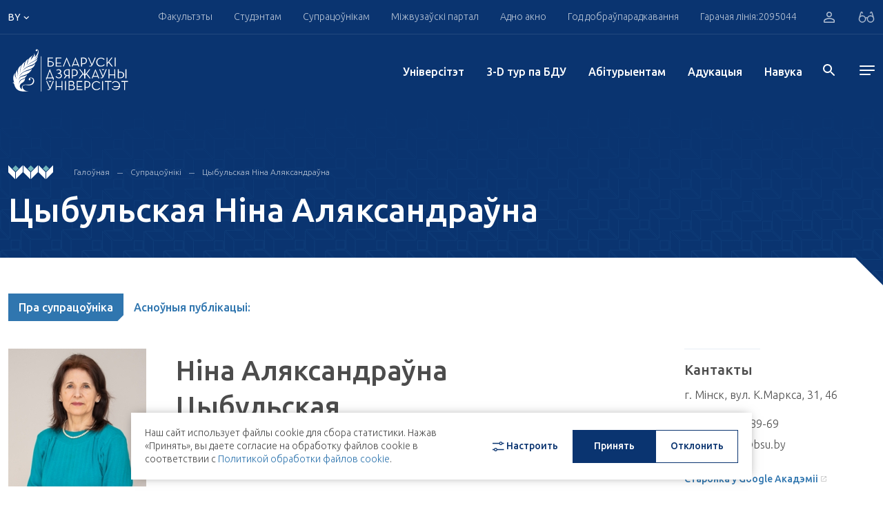

--- FILE ---
content_type: text/html; charset=UTF-8
request_url: https://bsu.by/by/employee/73982-d
body_size: 32513
content:
<!DOCTYPE html>
<html lang="by">
<head>
        <meta charset="UTF-8">
    <meta name="format-detection" content="telephone=no">
    <meta http-equiv="Content-Type" content="application/xhtml+xml">
    <link rel="shortcut icon" href="/local/assets/images/favicon.png" type="image/png">

	<!--<link rel="apple-touch-icon" sizes="180x180" href="/upload/favicons/apple-touch-icon.png">
	<link rel="icon" type="image/png" sizes="32x32" href="/upload/favicons/favicon-32x32.png">
	<link rel="icon" type="image/png" sizes="16x16" href="/upload/favicons/favicon-16x16.png">
	<link rel="manifest" href="/upload/favicons/site.webmanifest">
	<link rel="mask-icon" href="/upload/favicons/safari-pinned-tab.svg" color="#083470">
    <meta name="msapplication-TileColor" content="#ffffff">
    <meta name="theme-color" content="#ffffff">-->

    <meta name="viewport" content="width=device-width, initial-scale=1, maximum-scale=5">
    <title>Супрацоўнікі БДУ</title>
    <meta property="og:title" content="Супрацоўнікі БДУ">
    <meta property="og:url" content="https://bsu.by/by/employee/73982-d">
    <meta property="og:image" content="https://bsu.by/local/assets/images/favicon.png" >
    <meta property="og:description" content=".">
    <meta name="description" content=".">
<script>if(!window.BX)window.BX={};if(!window.BX.message)window.BX.message=function(mess){if(typeof mess==='object'){for(let i in mess) {BX.message[i]=mess[i];} return true;}};</script>
<script>(window.BX||top.BX).message({"pull_server_enabled":"Y","pull_config_timestamp":1767607708,"shared_worker_allowed":"Y","pull_guest_mode":"N","pull_guest_user_id":0,"pull_worker_mtime":1749636993});(window.BX||top.BX).message({"PULL_OLD_REVISION":"Для продолжения корректной работы с сайтом необходимо перезагрузить страницу."});</script>
<script>(window.BX||top.BX).message({"JS_CORE_LOADING":"Загрузка...","JS_CORE_NO_DATA":"- Нет данных -","JS_CORE_WINDOW_CLOSE":"Закрыть","JS_CORE_WINDOW_EXPAND":"Развернуть","JS_CORE_WINDOW_NARROW":"Свернуть в окно","JS_CORE_WINDOW_SAVE":"Сохранить","JS_CORE_WINDOW_CANCEL":"Отменить","JS_CORE_WINDOW_CONTINUE":"Продолжить","JS_CORE_H":"ч","JS_CORE_M":"м","JS_CORE_S":"с","JSADM_AI_HIDE_EXTRA":"Скрыть лишние","JSADM_AI_ALL_NOTIF":"Показать все","JSADM_AUTH_REQ":"Требуется авторизация!","JS_CORE_WINDOW_AUTH":"Войти","JS_CORE_IMAGE_FULL":"Полный размер"});</script>

<script src="/bitrix/js/main/core/core.min.js?1767607820229643"></script>

<script>BX.Runtime.registerExtension({"name":"main.core","namespace":"BX","loaded":true});</script>
<script>BX.setJSList(["\/bitrix\/js\/main\/core\/core_ajax.js","\/bitrix\/js\/main\/core\/core_promise.js","\/bitrix\/js\/main\/polyfill\/promise\/js\/promise.js","\/bitrix\/js\/main\/loadext\/loadext.js","\/bitrix\/js\/main\/loadext\/extension.js","\/bitrix\/js\/main\/polyfill\/promise\/js\/promise.js","\/bitrix\/js\/main\/polyfill\/find\/js\/find.js","\/bitrix\/js\/main\/polyfill\/includes\/js\/includes.js","\/bitrix\/js\/main\/polyfill\/matches\/js\/matches.js","\/bitrix\/js\/ui\/polyfill\/closest\/js\/closest.js","\/bitrix\/js\/main\/polyfill\/fill\/main.polyfill.fill.js","\/bitrix\/js\/main\/polyfill\/find\/js\/find.js","\/bitrix\/js\/main\/polyfill\/matches\/js\/matches.js","\/bitrix\/js\/main\/polyfill\/core\/dist\/polyfill.bundle.js","\/bitrix\/js\/main\/core\/core.js","\/bitrix\/js\/main\/polyfill\/intersectionobserver\/js\/intersectionobserver.js","\/bitrix\/js\/main\/lazyload\/dist\/lazyload.bundle.js","\/bitrix\/js\/main\/polyfill\/core\/dist\/polyfill.bundle.js","\/bitrix\/js\/main\/parambag\/dist\/parambag.bundle.js"]);
</script>
<script>(window.BX||top.BX).message({"LANGUAGE_ID":"by","FORMAT_DATE":"DD.MM.YYYY","FORMAT_DATETIME":"DD.MM.YYYY HH:MI:SS","COOKIE_PREFIX":"BITRIX_SM","SERVER_TZ_OFFSET":"10800","UTF_MODE":"Y","SITE_ID":"by","SITE_DIR":"\/by\/","USER_ID":"","SERVER_TIME":1769780144,"USER_TZ_OFFSET":0,"USER_TZ_AUTO":"Y","bitrix_sessid":"5b8a5ce853041396606619e459662578"});</script>


<script src="/bitrix/js/pull/protobuf/protobuf.min.js?170496873276433"></script>
<script src="/bitrix/js/pull/protobuf/model.min.js?170496873214190"></script>
<script src="/bitrix/js/main/core/core_promise.min.js?17049687302490"></script>
<script src="/bitrix/js/rest/client/rest.client.min.js?17049687329240"></script>
<script src="/bitrix/js/pull/client/pull.client.min.js?174963699449849"></script>
<script>
					(function () {
						"use strict";

						var counter = function ()
						{
							var cookie = (function (name) {
								var parts = ("; " + document.cookie).split("; " + name + "=");
								if (parts.length == 2) {
									try {return JSON.parse(decodeURIComponent(parts.pop().split(";").shift()));}
									catch (e) {}
								}
							})("BITRIX_CONVERSION_CONTEXT_by");

							if (cookie && cookie.EXPIRE >= BX.message("SERVER_TIME"))
								return;

							var request = new XMLHttpRequest();
							request.open("POST", "/bitrix/tools/conversion/ajax_counter.php", true);
							request.setRequestHeader("Content-type", "application/x-www-form-urlencoded");
							request.send(
								"SITE_ID="+encodeURIComponent("by")+
								"&sessid="+encodeURIComponent(BX.bitrix_sessid())+
								"&HTTP_REFERER="+encodeURIComponent(document.referrer)
							);
						};

						if (window.frameRequestStart === true)
							BX.addCustomEvent("onFrameDataReceived", counter);
						else
							BX.ready(counter);
					})();
				</script>




    <!-- webpack header assets -->
    <script src="/local/assets/build/bundle-styles.7f6e4fbcb64bbfb73965.js" class="js-webpack-asset"></script>
<!-- ./webpack header assets --></head>
<body>
<div id="app" data-app="true" class="v-application">
    


<div class="vue-component" data-component="Header" data-initial="{&quot;data&quot;:{&quot;title&quot;:&quot;HEADER COMPONENTS DATA&quot;,&quot;socialList&quot;:[{&quot;icon&quot;:&quot;&lt;svg enable-background=\&quot;new 0 0 24 24\&quot; height=\&quot;15\&quot; viewBox=\&quot;0 0 24 24\&quot; width=\&quot;19\&quot; xmlns=\&quot;http:\/\/www.w3.org\/2000\/svg\&quot;&gt;&lt;path d=\&quot;m9.417 15.181-.397 5.584c.568 0 .814-.244 1.109-.537l2.663-2.545 5.518 4.041c1.012.564 1.725.267 1.998-.931l3.622-16.972.001-.001c.321-1.496-.541-2.081-1.527-1.714l-21.29 8.151c-1.453.564-1.431 1.374-.247 1.741l5.443 1.693 12.643-7.911c.595-.394 1.136-.176.691.218z\&quot; fill=\&quot;#039be5\&quot;&gt;&lt;\/path&gt;&lt;\/svg&gt;&quot;,&quot;link&quot;:&quot; https:\/\/t.me\/official_bsu&quot;,&quot;key&quot;:&quot;tg&quot;},{&quot;icon&quot;:&quot;&lt;svg width=\&quot;16\&quot; height=\&quot;17\&quot; viewBox=\&quot;0 0 16 17\&quot; xmlns=\&quot;http:\/\/www.w3.org\/2000\/svg\&quot;&gt;&lt;path d=\&quot;M13.1895 3.90541C13.1895 4.43551 12.7834 4.86562 12.2827 4.86562C11.7817 4.86562 11.3756 4.43551 11.3756 3.90541C11.3756 3.37494 11.7817 2.94448 12.2827 2.94448C12.7836 2.94448 13.1895 3.37494 13.1895 3.90541ZM8.24798 10.8448C6.85639 10.8448 5.72847 9.65056 5.72847 8.17672C5.72847 6.70396 6.85639 5.50934 8.24798 5.50934C9.63934 5.50934 10.7673 6.70396 10.7673 8.17672C10.7673 9.65056 9.63934 10.8448 8.24798 10.8448ZM8.24798 4.06741C6.10431 4.06741 4.3666 5.90755 4.3666 8.17672C4.3666 10.4463 6.10431 12.2868 8.24798 12.2868C10.3916 12.2868 12.1291 10.4463 12.1291 8.17672C12.1291 5.90755 10.3916 4.06741 8.24798 4.06741ZM8.24798 1.61616C10.2661 1.61616 10.5053 1.6244 11.302 1.66312C12.0392 1.6986 12.4393 1.82906 12.7057 1.93803C13.0582 2.08354 13.31 2.25703 13.5747 2.53695C13.8392 2.81688 14.0029 3.08319 14.14 3.45774C14.2437 3.73945 14.3667 4.16312 14.4004 4.9434C14.4367 5.78748 14.4444 6.04054 14.4444 8.17744C14.4444 10.3144 14.4367 10.5671 14.4004 11.4111C14.3667 12.1914 14.2437 12.6154 14.14 12.8972C14.0029 13.2703 13.8392 13.5373 13.5747 13.8172C13.3102 14.0979 13.0584 14.271 12.7057 14.4162C12.4393 14.5255 12.0392 14.6559 11.302 14.6918C10.5053 14.7305 10.2661 14.7384 8.24798 14.7384C6.22958 14.7384 5.99066 14.7305 5.19369 14.6918C4.45677 14.6559 4.05642 14.5258 3.79027 14.4162C3.4373 14.271 3.1857 14.0979 2.92101 13.8172C2.65674 13.5377 2.49281 13.2706 2.35569 12.8972C2.25223 12.6154 2.12903 12.1914 2.09537 11.4111C2.05901 10.5671 2.05132 10.314 2.05132 8.17744C2.05132 6.04054 2.05901 5.78748 2.09537 4.9434C2.12903 4.16312 2.25202 3.73945 2.35569 3.45774C2.49281 3.08389 2.65652 2.81688 2.92101 2.53695C3.18549 2.25703 3.4373 2.08354 3.79027 1.93803C4.05642 1.82906 4.45677 1.6986 5.19369 1.66312C5.99066 1.6244 6.22979 1.61616 8.24798 1.61616ZM8.24798 0.17423C6.19529 0.17423 5.93788 0.183194 5.13157 0.222254C4.32713 0.261332 3.77781 0.396098 3.29705 0.594296C2.79988 0.798956 2.37833 1.07243 1.95825 1.51759C1.53816 1.9624 1.27951 2.40828 1.08628 2.93444C0.899504 3.44377 0.771732 4.02583 0.735165 4.87709C0.698394 5.73121 0.689673 6.00362 0.689673 8.17672C0.689673 10.3502 0.698394 10.6226 0.735165 11.4764C0.771732 12.3287 0.899504 12.9101 1.08628 13.4187C1.27951 13.9452 1.53816 14.3921 1.95825 14.8369C2.37833 15.2817 2.79988 15.5552 3.29705 15.7599C3.77781 15.9574 4.32713 16.0932 5.13157 16.1319C5.93788 16.171 6.19529 16.1803 8.24798 16.1803C10.3006 16.1803 10.5581 16.171 11.3644 16.1319C12.1686 16.0932 12.7181 15.9574 13.1989 15.7599C13.6958 15.5552 14.1174 15.2817 14.5377 14.8369C14.9578 14.3921 15.2162 13.9452 15.4094 13.4187C15.5962 12.9101 15.724 12.3287 15.7608 11.4764C15.7975 10.6226 15.8063 10.3502 15.8063 8.17672C15.8063 6.00362 15.7975 5.73121 15.7608 4.87709C15.724 4.02583 15.5962 3.44377 15.4094 2.93444C15.2162 2.40828 14.9578 1.9624 14.5377 1.51759C14.1174 1.07243 13.6958 0.798956 13.1989 0.594296C12.7181 0.396098 12.1686 0.261332 11.3644 0.222254C10.5581 0.183194 10.3006 0.17423 8.24798 0.17423Z\&quot;&gt;&lt;\/path&gt;&lt;\/svg&gt;&quot;,&quot;link&quot;:&quot;https:\/\/www.instagram.com\/official.bsu\/&quot;,&quot;key&quot;:&quot;inst&quot;},{&quot;icon&quot;:&quot;&lt;svg width=\&quot;17\&quot; height=\&quot;13\&quot; viewBox=\&quot;0 0 17 13\&quot; xmlns=\&quot;http:\/\/www.w3.org\/2000\/svg\&quot;&gt;&lt;path d=\&quot;M16.6066 3.47067C16.6066 3.47067 16.4507 2.2882 15.9711 1.76735C15.362 1.08429 14.6805 1.08052 14.3677 1.04175C12.128 0.866754 8.76937 0.866754 8.76937 0.866754H8.7619C8.7619 0.866754 5.40279 0.866754 3.16382 1.04175C2.851 1.08052 2.16995 1.08429 1.5606 1.76735C1.08126 2.2882 0.924858 3.47067 0.924858 3.47067C0.924858 3.47067 0.764712 4.85939 0.764712 6.24772V7.54911C0.764712 8.93858 0.924858 10.3261 0.924858 10.3261C0.924858 10.3261 1.08104 11.5083 1.5606 12.0284C2.16995 12.7114 2.9687 12.6907 3.32485 12.7622C4.60492 12.8939 8.76586 12.9346 8.76586 12.9346C8.76586 12.9346 12.128 12.9286 14.3677 12.7562C14.6805 12.7159 15.362 12.7118 15.9711 12.0291C16.4505 11.5094 16.6066 10.3265 16.6066 10.3265C16.6066 10.3265 16.767 8.93858 16.767 7.54949V6.24847C16.767 4.85939 16.6066 3.47067 16.6066 3.47067ZM6.76755 9.9182V3.88391L11.7695 6.90105L6.76755 9.9182Z\&quot;&gt;&lt;\/path&gt;&lt;\/svg&gt;&quot;,&quot;link&quot;:&quot;https:\/\/www.youtube.com\/user\/videoBSU&quot;,&quot;key&quot;:&quot;youtube&quot;},{&quot;icon&quot;:&quot;&lt;svg width=\&quot;15\&quot; height=\&quot;15\&quot; viewBox=\&quot;0 0 20 20\&quot; fill=\&quot;none\&quot; xmlns=\&quot;http:\/\/www.w3.org\/2000\/svg\&quot;&gt;&lt;path d=\&quot;M14.2271 0H10.8565V13.6232C10.8565 15.2464 9.56016 16.5797 7.94689 16.5797C6.33361 16.5797 5.03724 15.2464 5.03724 13.6232C5.03724 12.029 6.30481 10.7246 7.86048 10.6667V7.24639C4.43227 7.30433 1.66667 10.1159 1.66667 13.6232C1.66667 17.1594 4.48988 20 7.97571 20C11.4615 20 14.2847 17.1304 14.2847 13.6232V6.63767C15.5523 7.56522 17.1079 8.11594 18.75 8.14494V4.72464C16.2149 4.63768 14.2271 2.55072 14.2271 0Z\&quot; fill=\&quot;#3076AF\&quot;\/&gt;&lt;\/svg&gt;&quot;,&quot;link&quot;:&quot; https:\/\/www.tiktok.com\/@bsu.official&quot;,&quot;key&quot;:&quot;tiktok&quot;},{&quot;icon&quot;:&quot;&lt;svg width=\&quot;12\&quot; height=\&quot;12\&quot; viewBox=\&quot;0 0 12 12\&quot; xmlns=\&quot;http:\/\/www.w3.org\/2000\/svg\&quot;&gt;&lt;path fill-rule=\&quot;evenodd\&quot; clip-rule=\&quot;evenodd\&quot; d=\&quot;M2.57143 1.28567C2.57143 1.9954 1.99542 2.57143 1.28571 2.57143C0.576011 2.57143 0 1.99549 0 1.28576C0 0.576032 0.576011 0 1.28571 0C1.99542 0 2.57143 0.575937 2.57143 1.28567ZM9.4406 2.57143C8.31938 2.57143 7.31615 3.05599 6.60447 4.12555V2.85711H4.28571V12H6.60447V7.05576C6.60447 6.01086 7.41339 4.99152 8.42661 4.99152C9.43984 4.99152 9.68971 6.01086 9.68971 7.0302V11.9991H12V6.82672C11.9999 3.23391 10.5626 2.57143 9.4406 2.57143ZM0 3.42857V12H2.57143V3.42857H0Z\&quot;&gt;&lt;\/path&gt;&lt;\/svg&gt;&quot;,&quot;link&quot;:&quot;https:\/\/www.linkedin.com\/school\/belarusian-state-university\/&quot;,&quot;key&quot;:&quot;ln&quot;},{&quot;icon&quot;:&quot;&lt;svg width=\&quot;10\&quot; height=\&quot;17\&quot; viewBox=\&quot;0 0 10 17\&quot; xmlns=\&quot;http:\/\/www.w3.org\/2000\/svg\&quot;&gt;&lt;path d=\&quot;M6.00942 16.9165V9.91544H8.67477L9.11858 6.91508H6.00942V5.41508C6.00942 4.41509 6.45447 3.91473 7.3421 3.91473H8.67477V0.914724C8.23034 0.914724 7.23547 0.914724 6.45365 0.914724C4.23274 0.914724 3.34429 2.41474 3.34429 4.91508V6.91508H0.67915V9.91544H3.34429V16.9165H6.00942Z\&quot;&gt;&lt;\/path&gt;&lt;\/svg&gt;&quot;,&quot;link&quot;:&quot;https:\/\/www.facebook.com\/bsuby&quot;,&quot;key&quot;:&quot;fb&quot;},{&quot;icon&quot;:&quot;&lt;svg width=\&quot;17\&quot; height=\&quot;10\&quot; viewBox=\&quot;0 0 17 10\&quot; xmlns=\&quot;http:\/\/www.w3.org\/2000\/svg\&quot;&gt;&lt;path d=\&quot;M16.0566 0.653168H13.4599C13.2441 0.653168 13.0457 0.780296 12.9436 0.984848C12.9436 0.984848 11.9079 3.03229 11.5753 3.72147C10.6804 5.5765 10.101 4.99434 10.101 4.13361V1.16474C10.101 0.648608 9.71077 0.229256 9.22945 0.229256H7.27735C6.73684 0.186752 6.21394 0.446708 5.89563 0.917684C5.89563 0.917684 6.88687 0.74576 6.88687 2.17916C6.88687 2.53476 6.90403 3.5579 6.91943 4.41597C6.92757 4.75676 6.67634 5.04026 6.35848 5.0486C6.18975 5.05316 6.02762 4.97802 5.91521 4.84291C5.1158 3.64936 4.4541 2.35714 3.94375 0.993956C3.85421 0.786368 3.65998 0.6524 3.44637 0.653168C2.88322 0.653168 1.75648 0.653168 1.08707 0.653168C0.865782 0.651644 0.68517 0.842912 0.683622 1.08049C0.68319 1.13248 0.691776 1.18371 0.708714 1.23304C1.42497 3.34234 4.51085 9.97004 8.03297 9.97004H9.5152C9.8388 9.97004 10.101 9.68845 10.101 9.34158V8.38105C10.101 8.03988 10.3584 7.76322 10.6765 7.76322C10.823 7.76322 10.9638 7.82318 11.0705 7.93058L12.8448 9.71995C13.0041 9.88086 13.2146 9.97004 13.4333 9.97004H15.7631C16.8872 9.97004 16.8872 9.13362 16.2746 8.48541C15.8432 8.02924 14.2872 6.26948 14.2872 6.26948C14.012 5.96322 13.9857 5.48732 14.2254 5.14803C14.7283 4.4376 15.5508 3.2748 15.8999 2.77688C16.3769 2.09566 17.2396 0.653168 16.0566 0.653168Z\&quot;&gt;&lt;\/path&gt;&lt;\/svg&gt;&quot;,&quot;link&quot;:&quot;https:\/\/vk.com\/bsu_by&quot;,&quot;key&quot;:&quot;vk&quot;},{&quot;icon&quot;:&quot;&lt;svg width=\&quot;16\&quot; height=\&quot;13\&quot; viewBox=\&quot;0 0 185.77 174.27\&quot; xmlns=\&quot;http:\/\/www.w3.org\/2000\/svg\&quot;&gt;&lt;path d=\&quot;M107.52,73.83,164.61,7.15H151.28L101.42,65l-40-57.87H14.71L75.27,95.36,14.71,165.65h14.2l52.51-61.33,42.11,61.33h47.53Zm22.77,81.07-94.8-137H55.43l94,137Z\&quot;&gt;&lt;\/path&gt;&lt;\/svg&gt;&quot;,&quot;link&quot;:&quot;https:\/\/twitter.com\/BSU_official&quot;,&quot;key&quot;:&quot;tw&quot;}],&quot;headerTop&quot;:{&quot;title&quot;:&quot;HEADER COMPONENTS DATA&quot;,&quot;nav&quot;:[{&quot;title&quot;:&quot;\u0424\u0430\u043a\u0443\u043b\u044c\u0442\u044d\u0442\u044b&quot;,&quot;link&quot;:&quot;#&quot;,&quot;menu&quot;:{&quot;contacts&quot;:[{&quot;title&quot;:&quot;\u0413\u0430\u043b\u043e\u045e\u043d\u044b \u043a\u043e\u0440\u043f\u0443\u0441&quot;,&quot;text&quot;:[&quot;\u041c\u0456\u043d\u0441\u043a, \u043f\u0440. \u041d\u0435\u0437\u0430\u043b\u0435\u0436\u043d\u0430\u0441\u0446\u0456, 4&quot;,&quot;220030, \u0420\u044d\u0441\u043f\u0443\u0431\u043b\u0456\u043a\u0430 \u0411\u0435\u043b\u0430\u0440\u0443\u0441\u044c&quot;],&quot;phone&quot;:[{&quot;text&quot;:&quot;+ 375 17 209-50-44&quot;,&quot;unit&quot;:&quot;(\u0434\u0430\u0432\u0435\u0434\u043a\u0430)&quot;},{&quot;text&quot;:&quot;+ 375 17 270-59-40&quot;,&quot;unit&quot;:&quot;(\u0444\u0430\u043a\u0441)&quot;}],&quot;mail&quot;:[&quot;bsu@bsu.by&quot;]}],&quot;login&quot;:{&quot;text&quot;:&quot;\u0410\u0441\u0430\u0431\u0456\u0441\u0442\u044b \u043a\u0430\u0431\u0456\u043d\u0435\u0442 \u0441\u0442\u0443\u0434\u044d\u043d\u0442\u0430&quot;,&quot;link&quot;:&quot;https:\/\/abit.bsu.by\/&quot;,&quot;icon&quot;:&quot;\/local\/assets\/images\/icons\/arrow_right.svg&quot;,&quot;btn&quot;:&quot;\u0423\u0432\u0430\u0439\u0441\u0446\u0456&quot;},&quot;lists&quot;:[{&quot;title&quot;:&quot;\u0424\u0430\u043a\u0443\u043b\u044c\u0442\u044d\u0442\u044b&quot;,&quot;items&quot;:[{&quot;text&quot;:&quot;\u0411\u0456\u044f\u043b\u0430\u0433\u0456\u0447\u043d\u044b \u0444\u0430\u043a\u0443\u043b\u044c\u0442\u044d\u0442&quot;,&quot;link&quot;:&quot;\/by\/faculties\/biologicheskiy-fakultet-d&quot;,&quot;target&quot;:true,&quot;items&quot;:[]},{&quot;text&quot;:&quot;\u0412\u0430\u0435\u043d\u043d\u044b \u0444\u0430\u043a\u0443\u043b\u044c\u0442\u044d\u0442&quot;,&quot;link&quot;:&quot;\/by\/faculties\/voennyy-fakultet-d&quot;,&quot;target&quot;:true,&quot;items&quot;:[]},{&quot;text&quot;:&quot;\u0413\u0456\u0441\u0442\u0430\u0440\u044b\u0447\u043d\u044b \u0444\u0430\u043a\u0443\u043b\u044c\u0442\u044d\u0442&quot;,&quot;link&quot;:&quot;\/by\/faculties\/istoricheskiy-fakultet-d&quot;,&quot;target&quot;:true,&quot;items&quot;:[{&quot;text&quot;:&quot;&quot;,&quot;link&quot;:&quot;&quot;}]},{&quot;text&quot;:&quot;\u041c\u0435\u0445\u0430\u043d\u0456\u043a\u0430-\u043c\u0430\u0442\u044d\u043c\u0430\u0442\u044b\u0447\u043d\u044b \u0444\u0430\u043a\u0443\u043b\u044c\u0442\u044d\u0442&quot;,&quot;link&quot;:&quot;\/by\/faculties\/mekhaniko-matematicheskiy-fakultet-d&quot;,&quot;target&quot;:true,&quot;items&quot;:[{&quot;text&quot;:&quot;&quot;,&quot;link&quot;:&quot;&quot;}]},{&quot;text&quot;:&quot;\u0424\u0430\u043a\u0443\u043b\u044c\u0442\u044d\u0442 \u0433\u0435\u0430\u0433\u0440\u0430\u0444\u0456\u0456 \u0456 \u0433\u0435\u0430\u0456\u043d\u0444\u0430\u0440\u043c\u0430\u0442\u044b\u043ai&quot;,&quot;link&quot;:&quot;\/by\/faculties\/fakultet-geografii-i-geoinformatiki-d&quot;,&quot;target&quot;:true,&quot;items&quot;:[{&quot;text&quot;:&quot;&quot;,&quot;link&quot;:&quot;&quot;}]},{&quot;text&quot;:&quot;\u0424\u0430\u043a\u0443\u043b\u044c\u0442\u044d\u0442 \u0436\u0443\u0440\u043d\u0430\u043b\u0456\u0441\u0442\u044b\u043a\u0456&quot;,&quot;link&quot;:&quot;\/by\/faculties\/fakultet-zhurnalistiki-d&quot;,&quot;target&quot;:true,&quot;items&quot;:[{&quot;text&quot;:&quot;&quot;,&quot;link&quot;:&quot;&quot;}]},{&quot;text&quot;:&quot;\u0424\u0430\u043a\u0443\u043b\u044c\u0442\u044d\u0442 \u043c\u0456\u0436\u043d\u0430\u0440\u043e\u0434\u043d\u044b\u0445 \u0430\u0434\u043d\u043e\u0441\u0456\u043d&quot;,&quot;link&quot;:&quot;\/by\/structure\/faculties\/fakultet-mezhdunarodnykh-otnosheniy-d&quot;,&quot;target&quot;:true,&quot;items&quot;:[{&quot;text&quot;:&quot;&quot;,&quot;link&quot;:&quot;&quot;}]},{&quot;text&quot;:&quot;\u0424\u0430\u043a\u0443\u043b\u044c\u0442\u044d\u0442 \u043f\u0440\u044b\u043a\u043b\u0430\u0434\u043d\u043e\u0439 \u043c\u0430\u0442\u044d\u043c\u0430\u0442\u044b\u043a\u0456 \u0456 \u0456\u043d\u0444\u0430\u0440\u043c\u0430\u0442\u044b\u043a\u0456&quot;,&quot;link&quot;:&quot;\/by\/faculties\/fakultet-prikladnoy-matematiki-i-informatiki-d&quot;,&quot;target&quot;:true,&quot;items&quot;:[{&quot;text&quot;:&quot;&quot;,&quot;link&quot;:&quot;&quot;}]},{&quot;text&quot;:&quot;\u0424\u0430\u043a\u0443\u043b\u044c\u0442\u044d\u0442 \u0440\u0430\u0434\u044b\u0451\u0444\u0456\u0437\u0456\u043a\u0456 \u0456 \u043a\u0430\u043c\u043f&#039;\u044e\u0442\u0430\u0440\u043d\u044b\u0445 \u0442\u044d\u0445\u043d\u0430\u043b\u043e\u0433\u0456\u0439&quot;,&quot;link&quot;:&quot;\/by\/structure\/faculties\/fakultet-radiofiziki-i-kompyuternykh-tekhnologiy-d&quot;,&quot;target&quot;:true,&quot;items&quot;:[{&quot;text&quot;:&quot;&quot;,&quot;link&quot;:&quot;&quot;}]},{&quot;text&quot;:&quot;\u0424\u0430\u043a\u0443\u043b\u044c\u0442\u044d\u0442 \u0441\u0430\u0446\u044b\u044f\u043a\u0443\u043b\u044c\u0442\u0443\u0440\u043d\u044b\u0445 \u043a\u0430\u043c\u0443\u043d\u0456\u043a\u0430\u0446\u044b\u0439&quot;,&quot;link&quot;:&quot;\/by\/faculties\/fakultet-sotsiokulturnykh-kommunikatsiy-d&quot;,&quot;target&quot;:true,&quot;items&quot;:[{&quot;text&quot;:&quot;&quot;,&quot;link&quot;:&quot;&quot;}]},{&quot;text&quot;:&quot;\u0424\u0430\u043a\u0443\u043b\u044c\u0442\u044d\u0442 \u0444\u0456\u043b\u0430\u0441\u043e\u0444\u0456\u0456 \u0456 \u0441\u0430\u0446\u044b\u044f\u043b\u044c\u043d\u044b\u0445 \u043d\u0430\u0432\u0443\u043a&quot;,&quot;link&quot;:&quot;\/by\/faculties\/fakultet-filosofii-i-sotsialnykh-nauk-d&quot;,&quot;target&quot;:true,&quot;items&quot;:[{&quot;text&quot;:&quot;&quot;,&quot;link&quot;:&quot;&quot;}]},{&quot;text&quot;:&quot;\u0424\u0456\u0437\u0456\u0447\u043d\u044b \u0444\u0430\u043a\u0443\u043b\u044c\u0442\u044d\u0442&quot;,&quot;link&quot;:&quot;\/by\/faculties\/fizicheskiy-fakultet-d&quot;,&quot;target&quot;:true,&quot;items&quot;:[{&quot;text&quot;:&quot;&quot;,&quot;link&quot;:&quot;&quot;}]},{&quot;text&quot;:&quot;\u0424\u0456\u043b\u0430\u043b\u0430\u0433\u0456\u0447\u043d\u044b \u0444\u0430\u043a\u0443\u043b\u044c\u0442\u044d\u0442&quot;,&quot;link&quot;:&quot;\/by\/faculties\/filologicheskiy-fakultet-d&quot;,&quot;target&quot;:true,&quot;items&quot;:[{&quot;text&quot;:&quot;&quot;,&quot;link&quot;:&quot;&quot;}]},{&quot;text&quot;:&quot;\u0425\u0456\u043c\u0456\u0447\u043d\u044b \u0444\u0430\u043a\u0443\u043b\u044c\u0442\u044d\u0442&quot;,&quot;link&quot;:&quot;\/by\/faculties\/khimicheskiy-fakultet-d&quot;,&quot;target&quot;:true,&quot;items&quot;:[{&quot;text&quot;:&quot;&quot;,&quot;link&quot;:&quot;&quot;}]},{&quot;text&quot;:&quot;\u042d\u043a\u0430\u043d\u0430\u043c\u0456\u0447\u043d\u044b \u0444\u0430\u043a\u0443\u043b\u044c\u0442\u044d\u0442&quot;,&quot;link&quot;:&quot;\/by\/structure\/faculties\/ekonomicheskiy-fakultet-by-d&quot;,&quot;target&quot;:true,&quot;items&quot;:[{&quot;text&quot;:&quot;&quot;,&quot;link&quot;:&quot;&quot;}]},{&quot;text&quot;:&quot;\u042e\u0440\u044b\u0434\u044b\u0447\u043d\u044b \u0444\u0430\u043a\u0443\u043b\u044c\u0442\u044d\u0442&quot;,&quot;link&quot;:&quot;\/by\/faculties\/yuridicheskiy-fakultet-d&quot;,&quot;target&quot;:true,&quot;items&quot;:[{&quot;text&quot;:&quot;&quot;,&quot;link&quot;:&quot;&quot;}]}]},{&quot;title&quot;:&quot;\u0423\u0441\u0442\u0430\u043d\u043e\u0432\u044b \u0430\u0434\u0443\u043a\u0430\u0446\u044b\u0456&quot;,&quot;items&quot;:[{&quot;text&quot;:&quot;\u0406\u043d\u0441\u0442\u044b\u0442\u0443\u0442 \u0431\u0456\u0437\u043d\u0435\u0441\u0443 \u0411\u0414\u0423&quot;,&quot;link&quot;:&quot;\/by\/faculties\/guo-institut-biznesa-belorusskogo-gosudarstvennogo-universiteta-d&quot;,&quot;target&quot;:&quot;&quot;,&quot;items&quot;:[{&quot;text&quot;:&quot;&quot;,&quot;link&quot;:&quot;&quot;}]},{&quot;text&quot;:&quot;\u0421\u0443\u043c\u0435\u0441\u043d\u044b \u0456\u043d\u0441\u0442\u044b\u0442\u0443\u0442 \u0411\u0414\u0423 \u0456 \u0414\u0430\u043b\u044f\u043d\u044c\u0441\u043a\u0430\u0433\u0430 \u043f\u0430\u043b\u0456\u0442\u044d\u0445\u043d\u0456\u0447\u043d\u0430\u0433\u0430 \u045e\u043d\u0456\u0432\u0435\u0440\u0441\u0456\u0442\u044d\u0442\u0430&quot;,&quot;link&quot;:&quot;\/by\/faculties\/sovmestnyy-institut-bgu-i-dalyanskogo-politekhnicheskogo-universiteta-d&quot;,&quot;target&quot;:&quot;&quot;,&quot;items&quot;:[{&quot;text&quot;:&quot;&quot;,&quot;link&quot;:&quot;&quot;}]},{&quot;text&quot;:&quot;\u0406\u043d\u0441\u0442\u044b\u0442\u0443\u0442 \u0456\u043d\u0430\u0432\u0430\u0446\u044b\u0439\u043d\u0430\u0439 \u0430\u0434\u0443\u043a\u0430\u0446\u044b\u0456 \u043f\u0430\u0434 \u044d\u0433\u0456\u0434\u0430\u0439 \u0411\u0414\u0423&quot;,&quot;link&quot;:&quot;\/by\/structure\/faculties\/institut-innovatsionnogo-obrazovaniya-pod-egidoy-bgu--d&quot;,&quot;target&quot;:&quot;&quot;,&quot;items&quot;:[{&quot;text&quot;:&quot;&quot;,&quot;link&quot;:&quot;&quot;}]},{&quot;text&quot;:&quot;\u041c\u0456\u0436\u043d\u0430\u0440\u043e\u0434\u043d\u044b \u0434\u0437\u044f\u0440\u0436\u0430\u045e\u043d\u044b \u044d\u043a\u0430\u043b\u0430\u0433\u0456\u0447\u043d\u044b \u0456\u043d\u0441\u0442\u044b\u0442\u0443\u0442 \u0456\u043c\u044f \u0410. \u0414. \u0421\u0430\u0445\u0430\u0440\u0430\u0432\u0430&quot;,&quot;link&quot;:&quot;\/by\/faculties\/uo-mezhdunarodnyy-gosudarstvennyy-ekologicheskiy-institut-imeni-a-d-sakharova-bgu-d&quot;,&quot;target&quot;:&quot;&quot;,&quot;items&quot;:[{&quot;text&quot;:&quot;&quot;,&quot;link&quot;:&quot;&quot;}]},{&quot;text&quot;:&quot;\u0406\u043d\u0441\u0442\u044b\u0442\u0443\u0442 \u0442\u044d\u0430\u043b\u043e\u0433\u0456\u0456 \u0456\u043c\u044f \u0441\u0432\u044f\u0442\u044b\u0445 \u041c\u044f\u0444\u043e\u0434\u0437\u0456\u044f \u0456 \u041a\u0456\u0440\u044b\u043b\u0430&quot;,&quot;link&quot;:&quot;\/by\/faculties\/guo-institut-teologii-imeni-svyatykh-mefodiya-i-kirilla-bgu-d&quot;,&quot;target&quot;:&quot;&quot;,&quot;items&quot;:[{&quot;text&quot;:&quot;&quot;,&quot;link&quot;:&quot;&quot;}]},{&quot;text&quot;:&quot;\u0420\u044d\u0441\u043f\u0443\u0431\u043b\u0456\u043a\u0430\u043d\u0441\u043a\u0456 \u0456\u043d\u0441\u0442\u044b\u0442\u0443\u0442 \u043a\u0456\u0442\u0430\u044f\u0437\u043d\u0430\u045e\u0441\u0442\u0432\u0430 \u0456\u043c\u044f \u041a\u0430\u043d\u0444\u0443\u0446\u044b\u044f&quot;,&quot;link&quot;:&quot;\/by\/faculties\/respublikanskiy-institut-kitaevedeniya-imeni-konfutsiya-d&quot;,&quot;target&quot;:&quot;&quot;,&quot;items&quot;:[{&quot;text&quot;:&quot;&quot;,&quot;link&quot;:&quot;&quot;}]},{&quot;text&quot;:&quot;\u0406\u043d\u0441\u0442\u044b\u0442\u0443\u0442 \u043f\u0435\u0440\u0430\u043f\u0430\u0434\u0440\u044b\u0445\u0442\u043e\u045e\u043a\u0456 \u0456 \u043f\u0430\u0432\u044b\u0448\u044d\u043d\u043d\u044f \u043a\u0432\u0430\u043b\u0456\u0444\u0456\u043a\u0430\u0446\u044b\u0456 \u0441\u0443\u0434\u0434\u0437\u044f\u045e, \u0440\u0430\u0431\u043e\u0442\u043d\u0456\u043a\u0430\u045e \u043f\u0440\u0430\u043a\u0443\u0440\u0430\u0442\u0443\u0440\u044b, \u0441\u0443\u0434\u043e\u045e \u0456 \u045e\u0441\u0442\u0430\u043d\u043e\u045e \u044e\u0441\u0442\u044b\u0446\u044b\u0456 \u0411\u0414\u0423&quot;,&quot;link&quot;:&quot;\/by\/faculties\/uo-institut-perepodgotovki-i-povysheniya-kvalifikatsii-sudey-rabotnikov-prokuratury-sudov-i-uchrezhd-d&quot;,&quot;target&quot;:&quot;&quot;,&quot;items&quot;:[{&quot;text&quot;:&quot;&quot;,&quot;link&quot;:&quot;&quot;}]},{&quot;text&quot;:&quot;\u0406\u043d\u0441\u0442\u044b\u0442\u0443\u0442 \u043f\u0430\u0432\u044b\u0448\u044d\u043d\u043d\u044f \u043a\u0432\u0430\u043b\u0456\u0444\u0456\u043a\u0430\u0446\u044b\u0456 \u0456 \u043f\u0435\u0440\u0430\u043f\u0430\u0434\u0440\u044b\u0445\u0442\u043e\u045e\u043a\u0456 \u045e \u0433\u0430\u043b\u0456\u043d\u0435 \u0442\u044d\u0445\u043d\u0430\u043b\u043e\u0433\u0456\u0439 \u0456\u043d\u0444\u0430\u0440\u043c\u0430\u0442\u044b\u0437\u0430\u0446\u044b\u0456 \u0456 \u043a\u0456\u0440\u0430\u0432\u0430\u043d\u043d\u044f \u0411\u0414\u0423&quot;,&quot;link&quot;:&quot;\/by\/faculties\/guo-institut-povysheniya-kvalifikatsii-i-perepodgotovki-v-oblasti-tekhnologiy-informatizatsii-i-upra-d&quot;,&quot;target&quot;:&quot;&quot;,&quot;items&quot;:[{&quot;text&quot;:&quot;&quot;,&quot;link&quot;:&quot;&quot;}]},{&quot;text&quot;:&quot;\u041b\u0456\u0446\u044d\u0439 \u0456\u043c. \u0424.\u042d. \u0414\u0437\u044f\u0440\u0436\u044b\u043d\u0441\u043a\u0430\u0433\u0430 \u0411\u0414\u0423&quot;,&quot;link&quot;:&quot;\/by\/faculties\/guo-litsey-bgu-d&quot;,&quot;target&quot;:&quot;&quot;,&quot;items&quot;:[{&quot;text&quot;:&quot;&quot;,&quot;link&quot;:&quot;&quot;}]},{&quot;text&quot;:&quot;\u042e\u0440\u044b\u0434\u044b\u0447\u043d\u044b \u043a\u0430\u043b\u0435\u0434\u0436 \u0411\u0414\u0423&quot;,&quot;link&quot;:&quot;\/by\/faculties\/uo-yuridicheskiy-kolledzh-bgu-d&quot;,&quot;target&quot;:&quot;&quot;,&quot;items&quot;:[{&quot;text&quot;:&quot;&quot;,&quot;link&quot;:&quot;&quot;}]},{&quot;text&quot;:&quot;\u0406\u043d\u0441\u0442\u044b\u0442\u0443\u0442 \u0434\u0430\u0434\u0430\u0442\u043a\u043e\u0432\u0430\u0439 \u0430\u0434\u0443\u043a\u0430\u0446\u044b\u0456&quot;,&quot;link&quot;:&quot;\/by\/structure\/faculties\/institut-dopolnitelnogo-obrazovaniya--d&quot;,&quot;target&quot;:&quot;&quot;,&quot;items&quot;:[{&quot;text&quot;:&quot;&quot;,&quot;link&quot;:&quot;&quot;}]}]},{&quot;title&quot;:&quot;\u0421\u0430\u0439\u0442\u044b \u0444\u0430\u043a\u0443\u043b\u044c\u0442\u044d\u0442\u0430\u045e \u0456 \u045e\u0441\u0442\u0430\u043d\u043e\u045e \u0430\u0434\u0443\u043a\u0430\u0446\u044b\u0456&quot;,&quot;items&quot;:[{&quot;text&quot;:&quot;\u041f\u0435\u0440\u0430\u043b\u0456\u043a \u0441\u0430\u0439\u0442\u0430\u045e&quot;,&quot;link&quot;:&quot;\/by\/sites\/&quot;,&quot;target&quot;:&quot;&quot;,&quot;items&quot;:[{&quot;text&quot;:&quot;&quot;,&quot;link&quot;:&quot;&quot;}]}]}]}},{&quot;title&quot;:&quot;\u0421\u0442\u0443\u0434\u044d\u043d\u0442\u0430\u043c&quot;,&quot;link&quot;:&quot;#&quot;,&quot;menu&quot;:{&quot;contacts&quot;:[],&quot;login&quot;:{&quot;text&quot;:&quot;\u0410\u0441\u0430\u0431\u0456\u0441\u0442\u044b \u043a\u0430\u0431\u0456\u043d\u0435\u0442 \u0441\u0442\u0443\u0434\u044d\u043d\u0442\u0430&quot;,&quot;link&quot;:&quot;https:\/\/student.bsu.by\/&quot;,&quot;icon&quot;:&quot;\/local\/assets\/images\/icons\/arrow_right.svg&quot;,&quot;btn&quot;:&quot;\u0423\u0432\u0430\u0439\u0441\u0446\u0456&quot;},&quot;lists&quot;:[{&quot;title&quot;:&quot;\u0410\u0434\u0443\u043a\u0430\u0446\u044b\u044f \u0456 \u043d\u0430\u0432\u0443\u043a\u0430&quot;,&quot;items&quot;:[{&quot;text&quot;:&quot;\u0410\u0434\u0443\u043a\u0430\u0446\u044b\u0439\u043d\u044b \u043f\u0440\u0430\u0446\u044d\u0441&quot;,&quot;link&quot;:&quot;\/by\/obrazovanie\/obrazovatelnyy-protsess\/&quot;,&quot;target&quot;:&quot;&quot;,&quot;items&quot;:[{&quot;text&quot;:&quot;&quot;,&quot;link&quot;:&quot;&quot;}]},{&quot;text&quot;:&quot;\u0410\u0434\u0443\u043a\u0430\u0446\u044b\u0439\u043d\u044b \u043f\u0430\u0440\u0442\u0430\u043b \u0411\u0414\u0423&quot;,&quot;link&quot;:&quot;http:\/\/e.bsu.by\/&quot;,&quot;target&quot;:true,&quot;items&quot;:[{&quot;text&quot;:&quot;&quot;,&quot;link&quot;:&quot;&quot;}]},{&quot;text&quot;:&quot;\u041d\u0430\u0432\u0443\u043a\u043e\u0432\u0430-\u0434\u0430\u0441\u043b\u0435\u0434\u0447\u0430\u044f \u043f\u0440\u0430\u0446\u0430 \u0441\u0442\u0443\u0434\u044d\u043d\u0442\u0430\u045e&quot;,&quot;link&quot;:&quot;http:\/\/research.bsu.by\/student-research\/&quot;,&quot;target&quot;:true,&quot;items&quot;:[{&quot;text&quot;:&quot;&quot;,&quot;link&quot;:&quot;&quot;}]},{&quot;text&quot;:&quot;\u0426\u044d\u043d\u0442\u0440 \u043d\u0430\u0432\u0443\u043a\u043e\u0432\u044b\u0445 \u043a\u0430\u043c\u043f\u0435\u0442\u044d\u043d\u0446\u044b\u0439 \u0456 \u043a\u0430\u043c\u0443\u043d\u0456\u043a\u0430\u0446\u044b\u0439&quot;,&quot;link&quot;:&quot;https:\/\/science.bsu.by\/&quot;,&quot;target&quot;:true,&quot;items&quot;:[{&quot;text&quot;:&quot;&quot;,&quot;link&quot;:&quot;&quot;}]},{&quot;text&quot;:&quot;\u0406\u043d\u0444\u0430\u0440\u043c\u0430\u0446\u044b\u044f \u0434\u043b\u044f \u0432\u044b\u043f\u0443\u0441\u043a\u043d\u0456\u043a\u043e\u045e&quot;,&quot;link&quot;:&quot;\/by\/vypusknikam\/&quot;,&quot;target&quot;:&quot;&quot;,&quot;items&quot;:[{&quot;text&quot;:&quot;&quot;,&quot;link&quot;:&quot;&quot;}]}]},{&quot;title&quot;:&quot;\u0421\u0442\u0443\u0434\u044d\u043d\u0446\u043a\u0430\u0435 \u0436\u044b\u0446\u0446\u0451&quot;,&quot;items&quot;:[{&quot;text&quot;:&quot;\u0421\u0442\u0443\u0434\u044d\u043d\u0446\u043a\u0430\u0435 \u0441\u0430\u043c\u0430\u043a\u0456\u0440\u0430\u0432\u0430\u043d\u043d\u0435&quot;,&quot;link&quot;:&quot;\/by\/studentam\/vneuchebnaya-deyatelnost\/studencheskie-organizatsii\/&quot;,&quot;target&quot;:&quot;&quot;,&quot;items&quot;:[{&quot;text&quot;:&quot;&quot;,&quot;link&quot;:&quot;&quot;}]},{&quot;text&quot;:&quot;\u041f\u0440\u0430\u0444\u0441\u0430\u044e\u0437\u043d\u044b \u043a\u0430\u043c\u0456\u0442\u044d\u0442 \u0441\u0442\u0443\u0434\u044d\u043d\u0442\u0430\u045e&quot;,&quot;link&quot;:&quot;\/by\/structure\/organizations\/pervichnaya-profsoyuznaya-organizatsiya-studentov-bgu-d&quot;,&quot;target&quot;:true,&quot;items&quot;:[{&quot;text&quot;:&quot;&quot;,&quot;link&quot;:&quot;&quot;}]},{&quot;text&quot;:&quot;\u0406\u043c\u0456 \u0433\u0430\u043d\u0430\u0440\u044b\u0446\u0446\u0430 \u045e\u043d\u0456\u0432\u0435\u0440\u0441\u0456\u0442\u044d\u0442&quot;,&quot;link&quot;:&quot;\/by\/imi-gorditsya-bgu\/&quot;,&quot;target&quot;:&quot;&quot;,&quot;items&quot;:[{&quot;text&quot;:&quot;&quot;,&quot;link&quot;:&quot;&quot;}]},{&quot;text&quot;:&quot;\u041f\u0430\u0437\u0430\u0432\u0443\u0447\u044d\u0431\u043d\u0430\u044f \u0434\u0437\u0435\u0439\u043d\u0430\u0441\u0446\u044c&quot;,&quot;link&quot;:&quot;\/by\/studentam\/vneuchebnaya-deyatelnost&quot;,&quot;target&quot;:&quot;&quot;,&quot;items&quot;:[{&quot;text&quot;:&quot;&quot;,&quot;link&quot;:&quot;&quot;}]},{&quot;text&quot;:&quot;\u0406\u0434\u044d\u0430\u043b\u0430\u0433\u0456\u0447\u043d\u0430\u044f \u0456 \u0432\u044b\u0445\u0430\u0432\u0430\u045e\u0447\u0430\u044f \u0440\u0430\u0431\u043e\u0442\u0430&quot;,&quot;link&quot;:&quot;\/by\/vospitatelnaya-rabota\/&quot;,&quot;target&quot;:&quot;&quot;,&quot;items&quot;:[{&quot;text&quot;:&quot;&quot;,&quot;link&quot;:&quot;&quot;}]},{&quot;text&quot;:&quot;\u0406\u043d\u0442\u044d\u0440\u043d\u0430\u0442\u044b&quot;,&quot;link&quot;:&quot;\/by\/studentam\/vneuchebnaya-deyatelnost\/obshchezhitiya&quot;,&quot;target&quot;:&quot;&quot;,&quot;items&quot;:[{&quot;text&quot;:&quot;&quot;,&quot;link&quot;:&quot;&quot;}]},{&quot;text&quot;:&quot;\u0406\u043d\u0444\u0430\u0440\u043c\u0430\u0446\u044b\u044f \u043f\u0440\u0430 COVID-19&quot;,&quot;link&quot;:&quot;\/by\/studentam\/vneuchebnaya-deyatelnost\/vazhnaya-infarmatsyya-dzyarzha-nykh-organa\/sposaby-prafilaktyki-prastudnykh-zakhvorvannya.php&quot;,&quot;target&quot;:&quot;&quot;,&quot;items&quot;:[{&quot;text&quot;:&quot;&quot;,&quot;link&quot;:&quot;&quot;}]},{&quot;text&quot;:&quot;\u042d\u043b\u0435\u043a\u0442\u0440\u043e\u043d\u043d\u0430\u044f \u043f\u043e\u0448\u0442\u0430&quot;,&quot;link&quot;:&quot;https:\/\/webmail.bsu.by\/&quot;,&quot;target&quot;:&quot;&quot;,&quot;items&quot;:[{&quot;text&quot;:&quot;&quot;,&quot;link&quot;:&quot;&quot;}]},{&quot;text&quot;:&quot;\u041f\u0440\u0430\u0432\u0430\u0432\u043e\u0435 \u0432\u044b\u0445\u0430\u0432\u0430\u043d\u043d\u0435 \u0456 \u0430\u0441\u0432\u0435\u0442\u0430&quot;,&quot;link&quot;:&quot;\/by\/pravavoe-vykhavanne-i-asveta.php&quot;,&quot;target&quot;:&quot;&quot;,&quot;items&quot;:[{&quot;text&quot;:&quot;&quot;,&quot;link&quot;:&quot;&quot;}]},{&quot;text&quot;:&quot;\u041c\u0456\u043d\u0441\u043a\u0430\u044f \u0437\u043c\u0435\u043d\u0430 2024&quot;,&quot;link&quot;:&quot;https:\/\/minsk.gov.by\/ru\/freepage\/other\/minskaya_smena\/polozhenie_2024.shtml&quot;,&quot;target&quot;:&quot;&quot;,&quot;items&quot;:[{&quot;text&quot;:&quot;&quot;,&quot;link&quot;:&quot;&quot;}]}]},{&quot;title&quot;:&quot;\u0414\u0430\u043f\u0430\u043c\u043e\u0433\u0430 \u0441\u0442\u0443\u0434\u044d\u043d\u0442\u0430\u043c&quot;,&quot;items&quot;:[{&quot;text&quot;:&quot;\u041f\u0441\u0456\u0445\u0430\u043b\u0430\u0433\u0456\u0447\u043d\u0430\u044f \u043f\u0430\u0434\u0442\u0440\u044b\u043c\u043a\u0430&quot;,&quot;link&quot;:&quot;\/by\/psikhalagichnaya-padtrymka\/&quot;,&quot;target&quot;:false,&quot;items&quot;:[{&quot;text&quot;:&quot;&quot;,&quot;link&quot;:&quot;&quot;}]},{&quot;text&quot;:&quot;\u0414\u0430\u0432\u0435\u0434\u043a\u0456 \u0456 \u0434\u0430\u043a\u0443\u043c\u0435\u043d\u0442\u044b&quot;,&quot;link&quot;:&quot;\/by\/odno-okno\/administartivnie-proceduri\/&quot;,&quot;target&quot;:&quot;&quot;,&quot;items&quot;:[{&quot;text&quot;:&quot;&quot;,&quot;link&quot;:&quot;&quot;}]},{&quot;text&quot;:&quot;\u041f\u0440\u0430\u0446\u044d\u0434\u0443\u0440\u044b, \u044f\u043a\u0456\u044f \u0430\u0436\u044b\u0446\u0446\u044f\u045e\u043b\u044f\u044e\u0446\u0446\u0430 \u045e \u0411\u0414\u0423, \u043f\u0430 \u0430\u0441\u0430\u0431i\u0441\u0442\u0430\u043c\u0443 \u0441\u0430\u0441\u0442\u0430\u0432\u0443 \u0441\u0442\u0443\u0434\u044d\u043d\u0442\u0430\u045e&quot;,&quot;link&quot;:&quot;\/by\/studentam\/vneuchebnaya-deyatelnost\/protsedury-osushchestvlyaemye-v-bgu-po-lichnomu-sostavu-studentov.php&quot;,&quot;target&quot;:&quot;&quot;,&quot;items&quot;:[{&quot;text&quot;:&quot;&quot;,&quot;link&quot;:&quot;&quot;}]},{&quot;text&quot;:&quot;\u041f\u044b\u0442\u0430\u043d\u043d\u0435-\u0430\u0434\u043a\u0430\u0437&quot;,&quot;link&quot;:&quot;\/by\/faq\/add\/&quot;,&quot;target&quot;:&quot;&quot;,&quot;items&quot;:[{&quot;text&quot;:&quot;&quot;,&quot;link&quot;:&quot;&quot;}]},{&quot;text&quot;:&quot;\u041f\u0440\u0430\u0432\u0456\u043b\u044b \u045e\u043d\u0443\u0442\u0440\u0430\u043d\u0430\u0433\u0430 \u0440\u0430\u0441\u043f\u0430\u0440\u0430\u0434\u043a\u0443 \u0434\u043b\u044f \u0441\u0442\u0443\u0434\u044d\u043d\u0442\u0430\u045e \u0411\u0414\u0423&quot;,&quot;link&quot;:&quot;\/upload\/\u041f\u0412\u0420_\u0441\u0442\u0443\u0434\u0435\u043d\u0442\u044b_2022-10-20.pdf&quot;,&quot;target&quot;:&quot;&quot;,&quot;items&quot;:[{&quot;text&quot;:&quot;&quot;,&quot;link&quot;:&quot;&quot;}]},{&quot;text&quot;:&quot;\u041a\u0430\u043c\u0456\u0441\u0456\u044f \u043f\u0430 \u0441\u0443\u043f\u0440\u0430\u0446\u044c\u0434\u0437\u0435\u044f\u043d\u043d\u0456 \u043a\u0430\u0440\u0443\u043f\u0446\u044b\u0456 \u045e \u0411\u0414\u0423&quot;,&quot;link&quot;:&quot;\/by\/sotrudnikam\/novaya-stranitsa.php&quot;,&quot;target&quot;:&quot;&quot;,&quot;items&quot;:[{&quot;text&quot;:&quot;&quot;,&quot;link&quot;:&quot;&quot;}]},{&quot;text&quot;:&quot;\u041f\u043b\u0430\u0442\u043d\u044b\u044f \u043f\u0430\u0441\u043b\u0443\u0433\u0456&quot;,&quot;link&quot;:&quot;\/by\/sotrudnikam\/kursy-i-obrazovatelnye-uslugi\/&quot;,&quot;target&quot;:&quot;&quot;,&quot;items&quot;:[{&quot;text&quot;:&quot;&quot;,&quot;link&quot;:&quot;&quot;}]},{&quot;text&quot;:&quot;\u0410\u0434\u0437\u0456\u043d\u044b \u0434\u0437\u0435\u043d\u044c \u0456\u043d\u0444\u0430\u0440\u043c\u0430\u0432\u0430\u043d\u043d\u044f&quot;,&quot;link&quot;:&quot;\/by\/studentam\/adziny-dzen-infarmavannya.php&quot;,&quot;target&quot;:&quot;&quot;,&quot;items&quot;:[{&quot;text&quot;:&quot;&quot;,&quot;link&quot;:&quot;&quot;}]},{&quot;text&quot;:&quot;\u041f\u0430\u043b\u0456\u0442\u044b\u043a\u0430 \u0430\u0431 \u0430\u043f\u0440\u0430\u0446\u043e\u045e\u0446\u044b \u043f\u0435\u0440\u0441\u0430\u043d\u0430\u043b\u044c\u043d\u044b\u0445 \u0434\u0430\u0434\u0437\u0435\u043d\u044b\u0445&quot;,&quot;link&quot;:&quot;https:\/\/bsu.by\/\u041f\u043e\u043b\u0438\u0442\u0438\u043a\u0430 \u043f\u0435\u0440\u0441\u043e\u043d\u0430\u043b\u044c\u043d\u044b\u0445 \u0434\u0430\u043d\u043d\u044b\u0445.pdf&quot;,&quot;target&quot;:&quot;&quot;,&quot;items&quot;:[{&quot;text&quot;:&quot;&quot;,&quot;link&quot;:&quot;&quot;}]}]}]}},{&quot;title&quot;:&quot;\u0421\u0443\u043f\u0440\u0430\u0446\u043e\u045e\u043d\u0456\u043a\u0430\u043c&quot;,&quot;link&quot;:&quot;#&quot;,&quot;menu&quot;:{&quot;contacts&quot;:[],&quot;login&quot;:{&quot;text&quot;:&quot;\u0410\u0441\u0430\u0431\u0456\u0441\u0442\u044b \u043a\u0430\u0431\u0456\u043d\u0435\u0442 \u0441\u0443\u043f\u0440\u0430\u0446\u043e\u045e\u043d\u0456\u043a\u0430&quot;,&quot;link&quot;:&quot;https:\/\/cabinet.bsu.by\/&quot;,&quot;icon&quot;:&quot;\/local\/assets\/images\/icons\/arrow_right.svg&quot;,&quot;btn&quot;:&quot;\u0412\u043e\u0439\u0442\u0438&quot;},&quot;lists&quot;:[{&quot;title&quot;:&quot;\u041f\u0440\u0430\u0446\u0430 \u0456 \u0440\u0430\u0437\u0432\u0456\u0446\u0446\u0451&quot;,&quot;items&quot;:[{&quot;text&quot;:&quot;\u041c\u0456\u0436\u0432\u0443\u0437\u0430\u045e\u0441\u043a\u0456 \u043f\u0430\u0440\u0442\u0430\u043b. \u041c\u0435\u0442\u0430\u0434\u0430\u043b\u043e\u0433\u0456\u044f, \u0437\u043c\u0435\u0441\u0442, \u043f\u0440\u0430\u043a\u0442\u044b\u043a\u0430 \u043a\u0440\u044d\u0430\u0442\u044b\u045e\u043d\u0430\u0433\u0430 \u0430\u0434\u0443\u043a\u0430\u0446\u044b\u0456&quot;,&quot;link&quot;:&quot;http:\/\/didact.bsu.by\/&quot;,&quot;target&quot;:true,&quot;items&quot;:[{&quot;text&quot;:&quot;&quot;,&quot;link&quot;:&quot;&quot;}]},{&quot;text&quot;:&quot;\u0426\u044d\u043d\u0442\u0440 \u043d\u0430\u0432\u0443\u043a\u043e\u0432\u044b\u0445 \u043a\u0430\u043c\u043f\u0435\u0442\u044d\u043d\u0446\u044b\u0439 \u0456 \u043a\u0430\u043c\u0443\u043d\u0456\u043a\u0430\u0446\u044b\u0439&quot;,&quot;link&quot;:&quot;http:\/\/science.bsu.by\/&quot;,&quot;target&quot;:true,&quot;items&quot;:[{&quot;text&quot;:&quot;&quot;,&quot;link&quot;:&quot;&quot;}]},{&quot;text&quot;:&quot;\u041f\u0435\u0434\u0430\u0433\u0430\u0433\u0456\u0447\u043d\u0430\u044f \u043c\u0430\u0439\u0441\u0442\u044d\u0440\u043d\u044f \u0430\u043d\u043b\u0430\u0439\u043d-\u043d\u0430\u0432\u0443\u0447\u0430\u043d\u043d\u044f \u0411\u0414\u0423&quot;,&quot;link&quot;:&quot;http:\/\/didact.bsu.by\/TeachingWorkshop&quot;,&quot;target&quot;:&quot;&quot;,&quot;items&quot;:[{&quot;text&quot;:&quot;&quot;,&quot;link&quot;:&quot;&quot;}]},{&quot;text&quot;:&quot;\u041f\u0440\u0430\u0432\u0430\u0432\u043e\u0435 \u0432\u044b\u0445\u0430\u0432\u0430\u043d\u043d\u0435 \u0456 \u0430\u0441\u0432\u0435\u0442\u0430&quot;,&quot;link&quot;:&quot;\/by\/pravavoe-vykhavanne-i-asveta.php&quot;,&quot;target&quot;:&quot;&quot;,&quot;items&quot;:[{&quot;text&quot;:&quot;&quot;,&quot;link&quot;:&quot;&quot;}]}]},{&quot;title&quot;:&quot;\u041a\u0430\u043b\u0435\u043a\u0442\u044b\u045e&quot;,&quot;items&quot;:[{&quot;text&quot;:&quot;\u041f\u0435\u0440\u0441\u0430\u043d\u0430\u043b\u044c\u043d\u044b\u044f \u0441\u0442\u0430\u0440\u043e\u043d\u043a\u0456 \u0441\u0443\u043f\u0440\u0430\u0446\u043e\u045e\u043d\u0456\u043a\u0430\u045e&quot;,&quot;link&quot;:&quot;\/by\/employee\/&quot;,&quot;target&quot;:&quot;&quot;,&quot;items&quot;:[{&quot;text&quot;:&quot;&quot;,&quot;link&quot;:&quot;&quot;}]},{&quot;text&quot;:&quot;\u0406\u043c\u0456 \u0433\u0430\u043d\u0430\u0440\u044b\u0446\u0446\u0430 \u045e\u043d\u0456\u0432\u0435\u0440\u0441\u0456\u0442\u044d\u0442&quot;,&quot;link&quot;:&quot;\/by\/imi-gorditsya-bgu\/&quot;,&quot;target&quot;:&quot;&quot;,&quot;items&quot;:[{&quot;text&quot;:&quot;&quot;,&quot;link&quot;:&quot;&quot;}]},{&quot;text&quot;:&quot;\u041f\u0440\u0430\u0444\u0441\u0430\u044e\u0437\u043d\u044b \u043a\u0430\u043c\u0456\u0442\u044d\u0442 \u0441\u0443\u043f\u0440\u0430\u0446\u043e\u045e\u043d\u0456\u043a\u0430\u045e&quot;,&quot;link&quot;:&quot;\/by\/structure\/organizations\/profsoyuznyy-komitet-rabotnikov-bgu-d\/head&quot;,&quot;target&quot;:&quot;&quot;,&quot;items&quot;:[{&quot;text&quot;:&quot;&quot;,&quot;link&quot;:&quot;&quot;}]},{&quot;text&quot;:&quot;\u041a\u043e\u043d\u043a\u0443\u0440\u0441 \u043d\u0430 \u0437\u0430\u043c\u044f\u0448\u0447\u044d\u043d\u043d\u0435 \u043f\u0430\u0441\u0430\u0434&quot;,&quot;link&quot;:&quot;\/by\/sotrudnikam\/konkurs-na-zamyashchenne-pasad.php&quot;,&quot;target&quot;:&quot;&quot;,&quot;items&quot;:[{&quot;text&quot;:&quot;&quot;,&quot;link&quot;:&quot;&quot;}]},{&quot;text&quot;:&quot;\u0406\u043d\u0444\u0430\u0440\u043c\u0430\u0446\u044b\u044f \u043f\u0440\u0430 COVID-19&quot;,&quot;link&quot;:&quot;\/by\/studentam\/vneuchebnaya-deyatelnost\/vazhnaya-infarmatsyya-dzyarzha-nykh-organa\/sposaby-prafilaktyki-prastudnykh-zakhvorvannya.php&quot;,&quot;target&quot;:&quot;&quot;,&quot;items&quot;:[{&quot;text&quot;:&quot;&quot;,&quot;link&quot;:&quot;&quot;}]},{&quot;text&quot;:&quot;\u0412\u0430\u0436\u043d\u0430\u044f \u0456\u043d\u0444\u0430\u0440\u043c\u0430\u0446\u044b\u044f \u0434\u0437\u044f\u0440\u0436\u0430\u045e\u043d\u044b\u0445 \u043e\u0440\u0433\u0430\u043d\u0430\u045e&quot;,&quot;link&quot;:&quot;\/by\/studentam\/vneuchebnaya-deyatelnost\/vazhnaya-infarmatsyya-dzyarzha-nykh-organa\/&quot;,&quot;target&quot;:&quot;&quot;,&quot;items&quot;:[{&quot;text&quot;:&quot;&quot;,&quot;link&quot;:&quot;&quot;}]},{&quot;text&quot;:&quot;\u0422\u044d\u043b\u0435\u0444\u043e\u043d\u043d\u044b \u0434\u0430\u0432\u0435\u0434\u043d\u0456\u043a&quot;,&quot;link&quot;:&quot;http:\/\/phone.bsu.by\/&quot;,&quot;target&quot;:true,&quot;items&quot;:[{&quot;text&quot;:&quot;&quot;,&quot;link&quot;:&quot;&quot;}]}]},{&quot;title&quot;:&quot;\u0414\u0430\u043f\u0430\u043c\u043e\u0433\u0430 \u0441\u0443\u043f\u0440\u0430\u0446\u043e\u045e\u043d\u0456\u043a\u0443&quot;,&quot;items&quot;:[{&quot;text&quot;:&quot;\u041f\u0441\u0456\u0445\u0430\u043b\u0430\u0433\u0456\u0447\u043d\u0430\u044f \u043f\u0430\u0434\u0442\u0440\u044b\u043c\u043a\u0430&quot;,&quot;link&quot;:&quot;\/by\/psikhalagichnaya-padtrymka\/&quot;,&quot;target&quot;:false,&quot;items&quot;:[{&quot;text&quot;:&quot;&quot;,&quot;link&quot;:&quot;&quot;}]},{&quot;text&quot;:&quot;\u0414\u0430\u0432\u0435\u0434\u043a\u0456 \u0456 \u0434\u0430\u043a\u0443\u043c\u0435\u043d\u0442\u044b&quot;,&quot;link&quot;:&quot;\/by\/odno-okno\/administartivnie-proceduri\/&quot;,&quot;target&quot;:&quot;&quot;,&quot;items&quot;:[{&quot;text&quot;:&quot;&quot;,&quot;link&quot;:&quot;&quot;}]},{&quot;text&quot;:&quot;\u042d\u043b\u0435\u043a\u0442\u0440\u043e\u043d\u043d\u0430\u044f \u043f\u043e\u0448\u0442\u0430&quot;,&quot;link&quot;:&quot;https:\/\/webmail.bsu.by\/owa\/auth\/logon.aspx?replaceCurrent=1&amp;url=https%3a%2f%2fwebmail.bsu.by%2fowa%2f&quot;,&quot;target&quot;:true,&quot;items&quot;:[{&quot;text&quot;:&quot;&quot;,&quot;link&quot;:&quot;&quot;}]},{&quot;text&quot;:&quot;\u041d\u0430\u0440\u043c\u0430\u0442\u044b\u045e\u043d\u044b\u044f \u0434\u0430\u043a\u0443\u043c\u0435\u043d\u0442\u044b \u0434\u043b\u044f \u0441\u0443\u043f\u0440\u0430\u0446\u043e\u045e\u043d\u0456\u043a\u0430\u045e&quot;,&quot;link&quot;:&quot;\/by\/sotrudnikam\/narmaty-nyya-dakumenty-dlya-supratso-nika\/pravily-nutranaga-pratso-naga-rasparadku-bdu.php&quot;,&quot;target&quot;:&quot;&quot;,&quot;items&quot;:[{&quot;text&quot;:&quot;&quot;,&quot;link&quot;:&quot;&quot;}]},{&quot;text&quot;:&quot;\u041a\u0430\u043c\u0456\u0441\u0456\u044f \u043f\u0430 \u0441\u0443\u043f\u0440\u0430\u0446\u044c\u0434\u0437\u0435\u044f\u043d\u043d\u0456 \u043a\u0430\u0440\u0443\u043f\u0446\u044b\u0456 \u045e \u0411\u0414\u0423&quot;,&quot;link&quot;:&quot;\/by\/sotrudnikam\/novaya-stranitsa.php&quot;,&quot;target&quot;:&quot;&quot;,&quot;items&quot;:[{&quot;text&quot;:&quot;&quot;,&quot;link&quot;:&quot;&quot;}]},{&quot;text&quot;:&quot;\u041a\u0430\u043c\u0456\u0441\u0456\u044f \u043f\u0430 \u0432\u044b\u0440\u0430\u0448\u044d\u043d\u043d\u0456 \u043a\u0430\u043d\u0444\u043b\u0456\u043a\u0442\u0443 \u0456\u043d\u0442\u0430\u0440\u044d\u0441\u0430\u045e \u043f\u0435\u0434\u0430\u0433\u0430\u0433\u0456\u0447\u043d\u0430\u0433\u0430 \u0440\u0430\u0431\u043e\u0442\u043d\u0456\u043a\u0430 \u0411\u0414\u0423&quot;,&quot;link&quot;:&quot;\/by\/sotrudnikam\/kamisiya-pa-vyrashenni-kanfliktu-intaresa-pedagagichnaga-rabotnika-bdu.php&quot;,&quot;target&quot;:&quot;&quot;,&quot;items&quot;:[{&quot;text&quot;:&quot;&quot;,&quot;link&quot;:&quot;&quot;}]},{&quot;text&quot;:&quot;\u0410\u0434\u0437\u0456\u043d\u044b \u0434\u0437\u0435\u043d\u044c \u0456\u043d\u0444\u0430\u0440\u043c\u0430\u0432\u0430\u043d\u043d\u044f&quot;,&quot;link&quot;:&quot;\/by\/studentam\/adziny-dzen-infarmavannya.php&quot;,&quot;target&quot;:&quot;&quot;,&quot;items&quot;:[{&quot;text&quot;:&quot;&quot;,&quot;link&quot;:&quot;&quot;}]},{&quot;text&quot;:&quot;\u041f\u0430\u043b\u0456\u0442\u044b\u043a\u0430 \u0430\u0431 \u0430\u043f\u0440\u0430\u0446\u043e\u045e\u0446\u044b \u043f\u0435\u0440\u0441\u0430\u043d\u0430\u043b\u044c\u043d\u044b\u0445 \u0434\u0430\u0434\u0437\u0435\u043d\u044b\u0445&quot;,&quot;link&quot;:&quot;\/by\/sotrudnikam\/narmaty-nyya-dakumenty-dlya-supratso-nika\/palityka-ab-apratso-tsy-persanalnykh-dadzenykh.php&quot;,&quot;target&quot;:&quot;&quot;,&quot;items&quot;:[{&quot;text&quot;:&quot;&quot;,&quot;link&quot;:&quot;&quot;}]}]}]}},{&quot;title&quot;:&quot;\u041c\u0456\u0436\u0432\u0443\u0437\u0430\u045e\u0441\u043a\u0456 \u043f\u0430\u0440\u0442\u0430\u043b&quot;,&quot;link&quot;:&quot;http:\/\/didact.bsu.by\/&quot;,&quot;menu&quot;:{&quot;contacts&quot;:[{&quot;title&quot;:&quot;&quot;,&quot;text&quot;:[&quot;&quot;],&quot;phone&quot;:[{&quot;text&quot;:&quot;&quot;,&quot;unit&quot;:&quot;&quot;}],&quot;mail&quot;:[&quot;&quot;]}],&quot;login&quot;:{&quot;text&quot;:&quot;&quot;,&quot;link&quot;:&quot;&quot;,&quot;icon&quot;:&quot;&quot;,&quot;btn&quot;:&quot;&quot;},&quot;lists&quot;:[{&quot;title&quot;:&quot;&quot;,&quot;items&quot;:[{&quot;text&quot;:&quot;\u041c\u0435\u0436\u0432\u0443\u0437\u043e\u0432\u0441\u043a\u0438\u0439 \u043f\u043e\u0440\u0442\u0430\u043b&quot;,&quot;link&quot;:&quot;http:\/\/didact.bsu.by\/&quot;,&quot;target&quot;:&quot;&quot;,&quot;items&quot;:[{&quot;text&quot;:&quot;&quot;,&quot;link&quot;:&quot;&quot;}]}]}]}},{&quot;title&quot;:&quot;\u0410\u0434\u043d\u043e \u0430\u043a\u043d\u043e&quot;,&quot;link&quot;:&quot;\/by\/odno-okno\/&quot;,&quot;menu&quot;:{&quot;contacts&quot;:[{&quot;title&quot;:&quot;&quot;,&quot;text&quot;:[&quot;&quot;],&quot;phone&quot;:[{&quot;text&quot;:&quot;&quot;,&quot;unit&quot;:&quot;&quot;}],&quot;mail&quot;:[&quot;&quot;]}],&quot;login&quot;:{&quot;text&quot;:&quot;&quot;,&quot;link&quot;:&quot;&quot;,&quot;icon&quot;:&quot;&quot;,&quot;btn&quot;:&quot;&quot;},&quot;lists&quot;:[{&quot;title&quot;:&quot;&quot;,&quot;items&quot;:[{&quot;text&quot;:&quot;\u0410\u0434\u043d\u043e \u0430\u043a\u043d\u043e&quot;,&quot;link&quot;:&quot;\/by\/odno-okno\/&quot;,&quot;target&quot;:&quot;&quot;,&quot;items&quot;:[{&quot;text&quot;:&quot;&quot;,&quot;link&quot;:&quot;&quot;}]}]}]}},{&quot;title&quot;:&quot;\u0413\u043e\u0434 \u0434\u043e\u0431\u0440\u0430\u045e\u043f\u0430\u0440\u0430\u0434\u043a\u0430\u0432\u0430\u043d\u043d\u044f&quot;,&quot;link&quot;:&quot;\/by\/god-dobra-paradkavannya.php&quot;,&quot;menu&quot;:{&quot;contacts&quot;:[{&quot;title&quot;:&quot;&quot;,&quot;text&quot;:[&quot;&quot;],&quot;phone&quot;:[{&quot;text&quot;:&quot;&quot;,&quot;unit&quot;:&quot;&quot;}],&quot;mail&quot;:[&quot;&quot;]}],&quot;login&quot;:{&quot;text&quot;:&quot;&quot;,&quot;link&quot;:&quot;&quot;,&quot;icon&quot;:&quot;&quot;,&quot;btn&quot;:&quot;&quot;},&quot;lists&quot;:[{&quot;title&quot;:&quot;&quot;,&quot;items&quot;:[{&quot;text&quot;:&quot;&quot;,&quot;link&quot;:&quot;&quot;,&quot;target&quot;:&quot;&quot;,&quot;items&quot;:[{&quot;text&quot;:&quot;&quot;,&quot;link&quot;:&quot;&quot;}]}]}]}},{&quot;title&quot;:&quot;\u0413\u0430\u0440\u0430\u0447\u0430\u044f \u043b\u0456\u043d\u0456\u044f:2095044&quot;,&quot;link&quot;:&quot;\/by\/odno-okno\/&quot;,&quot;menu&quot;:{&quot;contacts&quot;:[{&quot;title&quot;:&quot;&quot;,&quot;text&quot;:[&quot;&quot;],&quot;phone&quot;:[{&quot;text&quot;:&quot;&quot;,&quot;unit&quot;:&quot;&quot;}],&quot;mail&quot;:[&quot;&quot;]}],&quot;login&quot;:{&quot;text&quot;:&quot;&quot;,&quot;link&quot;:&quot;&quot;,&quot;icon&quot;:&quot;&quot;,&quot;btn&quot;:&quot;&quot;},&quot;lists&quot;:[{&quot;title&quot;:&quot;&quot;,&quot;items&quot;:[{&quot;text&quot;:&quot;&quot;,&quot;link&quot;:&quot;&quot;,&quot;target&quot;:&quot;&quot;,&quot;items&quot;:[{&quot;text&quot;:&quot;&quot;,&quot;link&quot;:&quot;&quot;}]}]}]}}],&quot;socialList&quot;:[{&quot;icon&quot;:&quot;\/local\/assets\/images\/social\/vk.svg&quot;,&quot;link&quot;:&quot;asdasd#asdsa&quot;},{&quot;icon&quot;:&quot;\/local\/assets\/images\/icons\/user.svg&quot;,&quot;link&quot;:&quot;#&quot;},{&quot;icon&quot;:&quot;\/local\/assets\/images\/social\/inst.svg&quot;,&quot;link&quot;:&quot;#&quot;},{&quot;icon&quot;:&quot;\/local\/assets\/images\/social\/tw.svg&quot;,&quot;link&quot;:&quot;#&quot;},{&quot;icon&quot;:&quot;\/local\/assets\/images\/social\/in.svg&quot;,&quot;link&quot;:&quot;&quot;},{&quot;icon&quot;:&quot;\/local\/assets\/images\/social\/you.svg&quot;,&quot;link&quot;:&quot;&quot;}],&quot;btns&quot;:[{&quot;icon&quot;:&quot;\/local\/assets\/images\/icons\/user.svg&quot;,&quot;link&quot;:&quot;#&quot;,&quot;login&quot;:[{&quot;text&quot;:&quot;\u041b\u0438\u0447\u043d\u044b\u0439 \u043a\u0430\u0431\u0438\u043d\u0435\u0442 \u0441\u0442\u0443\u0434\u0435\u043d\u0442\u0430&quot;,&quot;link&quot;:&quot;https:\/\/student.bsu.by\/&quot;,&quot;icon&quot;:&quot;\/local\/assets\/images\/icons\/arrow_right.svg&quot;,&quot;btn&quot;:&quot;\u0412\u043e\u0439\u0442\u0438&quot;},{&quot;text&quot;:&quot;\u041b\u0438\u0447\u043d\u044b\u0439 \u043a\u0430\u0431\u0438\u043d\u0435\u0442 \u0441\u043e\u0442\u0440\u0443\u0434\u043d\u0438\u043a\u0430&quot;,&quot;link&quot;:&quot;http:\/\/cabinet.bsu.by\/&quot;,&quot;icon&quot;:&quot;\/local\/assets\/images\/icons\/arrow_right.svg&quot;,&quot;btn&quot;:&quot;\u0412\u043e\u0439\u0442\u0438&quot;}],&quot;phone&quot;:[{&quot;phone&quot;:&quot;&quot;,&quot;unit&quot;:&quot;&quot;}]},{&quot;icon&quot;:&quot;\/local\/assets\/images\/icons\/glass.svg&quot;,&quot;link&quot;:&quot;#&quot;,&quot;login&quot;:[],&quot;phone&quot;:[{&quot;phone&quot;:&quot;&quot;,&quot;unit&quot;:&quot;&quot;}]}],&quot;lang&quot;:[{&quot;text&quot;:&quot;RU&quot;,&quot;active&quot;:null,&quot;link&quot;:&quot;\/&quot;},{&quot;text&quot;:&quot;BY&quot;,&quot;active&quot;:true,&quot;link&quot;:&quot;\/by\/&quot;},{&quot;text&quot;:&quot;EN&quot;,&quot;active&quot;:null,&quot;link&quot;:&quot;\/en\/&quot;},{&quot;text&quot;:&quot;\u4e2d\u6587&quot;,&quot;active&quot;:null,&quot;link&quot;:&quot;\/cn\/&quot;}]},&quot;headerBottom&quot;:{&quot;title&quot;:&quot;HEADER COMPONENTS DATA&quot;},&quot;headerMainMenu&quot;:{&quot;absolute&quot;:true,&quot;logo&quot;:&quot;\/local\/assets\/images\/icons\/logo_bel.svg&quot;,&quot;href&quot;:&quot;\/by\/&quot;,&quot;nav&quot;:[{&quot;title&quot;:&quot;\u0423\u043di\u0432\u0435\u0440\u0441i\u0442\u044d\u0442&quot;,&quot;link&quot;:&quot;#&quot;,&quot;menu&quot;:{&quot;contacts&quot;:[{&quot;title&quot;:&quot;\u0413\u0430\u043b\u043e\u045e\u043d\u044b \u043a\u043e\u0440\u043f\u0443\u0441&quot;,&quot;text&quot;:[&quot;\u0433. \u041c\u0456\u043d\u0441\u043a, \u043f\u0440.\u041d\u0435\u0437\u0430\u043b\u0435\u0436\u043d\u0430\u0441\u0446\u0456, 4 &quot;,&quot;220030, \u0420\u044d\u0441\u043f\u0443\u0431\u043bi\u043a\u0430 \u0411\u0435\u043b\u0430\u0440\u0443\u0441\u044c&quot;],&quot;phone&quot;:[{&quot;text&quot;:&quot;+ 375 17 209-50-44&quot;,&quot;unit&quot;:&quot;(\u0433\u0430\u0440\u0430\u0447\u0430\u044f \u043b\u0456\u043d\u0456\u044f)&quot;},{&quot;text&quot;:&quot;+ 375 17 270-59-40&quot;,&quot;unit&quot;:&quot;(\u0444\u0430\u043a\u0441)&quot;}],&quot;mail&quot;:[&quot;bsu@bsu.by&quot;]},{&quot;title&quot;:&quot;\u041f\u0440\u044b\u0451\u043c\u043d\u0430\u044f \u043a\u0430\u043c\u0456\u0441\u0456\u044f&quot;,&quot;text&quot;:[&quot;\u041c\u0456\u043d\u0441\u043a, \u043f\u0440. \u041d\u0435\u0437\u0430\u043b\u0435\u0436\u043d\u0430\u0441\u0446\u0456, 4&quot;],&quot;phone&quot;:[{&quot;text&quot;:&quot;+375 17 209-50-85&quot;,&quot;unit&quot;:&quot;(\u0444\u0430\u043a\u0441)&quot;}],&quot;mail&quot;:[&quot;abiturient@bsu.by&quot;]}],&quot;login&quot;:{&quot;text&quot;:&quot;&quot;,&quot;link&quot;:&quot;&quot;,&quot;icon&quot;:&quot;&quot;,&quot;btn&quot;:&quot;&quot;},&quot;lists&quot;:[{&quot;title&quot;:&quot;\u041f\u0440\u0430 \u045e\u043di\u0432\u0435\u0440\u0441i\u0442\u0435\u0442&quot;,&quot;items&quot;:[{&quot;text&quot;:&quot;\u0411\u0414\u0423 \u0441\u0451\u043d\u043d\u044f. \u0414\u0430\u0441\u044f\u0433\u043d\u0435\u043d\u043d\u0456 \u0411\u0414\u0423&quot;,&quot;link&quot;:&quot;\/by\/bgu-segodnya\/&quot;,&quot;target&quot;:false,&quot;items&quot;:[]},{&quot;text&quot;:&quot;\u0413\u0456\u0441\u0442\u043e\u0440\u044b\u044f \u0411\u0414\u0423&quot;,&quot;link&quot;:&quot;https:\/\/time.bsu.by\/by\/&quot;,&quot;target&quot;:false,&quot;items&quot;:[]},{&quot;text&quot;:&quot;\u0421\u0442\u0430\u0442\u0443\u0442 \u0456 \u0433\u0456\u043c\u043d \u0411\u0414\u0423&quot;,&quot;link&quot;:&quot;\/by\/ustav-i-gimn-bgu.php&quot;,&quot;target&quot;:false,&quot;items&quot;:[{&quot;text&quot;:&quot;&quot;,&quot;link&quot;:&quot;&quot;}]},{&quot;text&quot;:&quot;\u0421i\u043c\u0432\u043e\u043bi\u043a\u0430 \u0411\u0414\u0423&quot;,&quot;link&quot;:&quot;\/by\/simvolika-bgu\/brendbuk.php&quot;,&quot;target&quot;:false,&quot;items&quot;:[{&quot;text&quot;:&quot;&quot;,&quot;link&quot;:&quot;&quot;}]},{&quot;text&quot;:&quot;\u041f\u0440\u0430\u0444\u0435\u0441\u0430\u0440\u0441\u043ai \u0441\u0445\u043e\u0434&quot;,&quot;link&quot;:&quot;\/by\/professorskoe-sobranie\/&quot;,&quot;target&quot;:false,&quot;items&quot;:[{&quot;text&quot;:&quot;&quot;,&quot;link&quot;:&quot;&quot;}]},{&quot;text&quot;:&quot;\u0406\u043c\u0456 \u0433\u0430\u043d\u0430\u0440\u044b\u0446\u0446\u0430 \u045e\u043d\u0456\u0432\u0435\u0440\u0441\u0456\u0442\u044d\u0442&quot;,&quot;link&quot;:&quot;\/by\/imi-gorditsya-bgu\/&quot;,&quot;target&quot;:false,&quot;items&quot;:[{&quot;text&quot;:&quot;&quot;,&quot;link&quot;:&quot;&quot;}]},{&quot;text&quot;:&quot;\u0411\u0414\u0423 \u0443 \u0441\u0443\u0441\u0432\u0435\u0442\u043d\u044b\u0445 \u0440\u044d\u0439\u0442\u044b\u043d\u0433\u0430\u0445&quot;,&quot;link&quot;:&quot;\/rankings\/&quot;,&quot;target&quot;:&quot;&quot;,&quot;items&quot;:[{&quot;text&quot;:&quot;&quot;,&quot;link&quot;:&quot;&quot;}]},{&quot;text&quot;:&quot;\u041c\u0456\u0436\u043d\u0430\u0440\u043e\u0434\u043d\u0430\u0435 \u0441\u0443\u043f\u0440\u0430\u0446\u043e\u045e\u043d\u0456\u0446\u0442\u0432\u0430&quot;,&quot;link&quot;:&quot; https:\/\/bsu.by\/by\/mezhdunarodnoe-sotrudnichestvo\/&quot;,&quot;target&quot;:&quot;&quot;,&quot;items&quot;:[{&quot;text&quot;:&quot;&quot;,&quot;link&quot;:&quot;&quot;}]},{&quot;text&quot;:&quot;\u041b\u0456\u0447\u0431\u0430\u0432\u044b \u0444\u043e\u0442\u0430\u0430\u0440\u0445\u0456\u045e \u0411\u0414\u0423&quot;,&quot;link&quot;:&quot;http:\/\/earchives.bsu.by\/&quot;,&quot;target&quot;:true,&quot;items&quot;:[{&quot;text&quot;:&quot;&quot;,&quot;link&quot;:&quot;&quot;}]},{&quot;text&quot;:&quot;\u0421\u0430\u0439\u0442\u044b \u0430\u0440\u0433\u0430\u043d\u0456\u0437\u0430\u0446\u044b\u0439-\u043f\u0430\u0440\u0442\u043d\u0451\u0440\u0430\u045e&quot;,&quot;link&quot;:&quot;\/by\/sayty-arganizatsyy-partnyera.php&quot;,&quot;target&quot;:&quot;&quot;,&quot;items&quot;:[{&quot;text&quot;:&quot;&quot;,&quot;link&quot;:&quot;&quot;}]}]},{&quot;title&quot;:&quot;\u0410\u0440\u0433\u0430\u043d\u0456\u0437\u0430\u0446\u044b\u0439\u043d\u0430\u044f \u0441\u0442\u0440\u0443\u043a\u0442\u0443\u0440\u0430&quot;,&quot;items&quot;:[{&quot;text&quot;:&quot;\u0420\u044d\u043a\u0442\u0430\u0440&quot;,&quot;link&quot;:&quot;\/by\/rektor\/&quot;,&quot;target&quot;:&quot;&quot;,&quot;items&quot;:[{&quot;text&quot;:&quot;&quot;,&quot;link&quot;:&quot;&quot;}]},{&quot;text&quot;:&quot;\u0421\u0442\u0440\u0443\u043a\u0442\u0443\u0440\u0430 \u045e\u043d\u0456\u0432\u0435\u0440\u0441\u0456\u0442\u044d\u0442\u0430&quot;,&quot;link&quot;:&quot;\/by\/structure\/&quot;,&quot;target&quot;:&quot;&quot;,&quot;items&quot;:[{&quot;text&quot;:&quot;&quot;,&quot;link&quot;:&quot;&quot;}]},{&quot;text&quot;:&quot;\u0424\u0430\u043a\u0443\u043b\u044c\u0442\u044d\u0442\u044b \u0456 \u045e\u0441\u0442\u0430\u043d\u043e\u0432\u044b \u0430\u0434\u0443\u043a\u0430\u0446\u044b\u0456&quot;,&quot;link&quot;:&quot;\/by\/faculties\/&quot;,&quot;target&quot;:&quot;&quot;,&quot;items&quot;:[{&quot;text&quot;:&quot;&quot;,&quot;link&quot;:&quot;&quot;}]},{&quot;text&quot;:&quot;\u041f\u0435\u0440\u0441\u0430\u043d\u0430\u043b\u044c\u043d\u044b\u044f \u0441\u0442\u0430\u0440\u043e\u043d\u043a\u0456&quot;,&quot;link&quot;:&quot;\/by\/employee\/&quot;,&quot;target&quot;:&quot;&quot;,&quot;items&quot;:[{&quot;text&quot;:&quot;&quot;,&quot;link&quot;:&quot;&quot;}]},{&quot;text&quot;:&quot;\u0421\u0456\u0441\u0442\u044d\u043c\u0430 \u043c\u0435\u043d\u0435\u0434\u0436\u043c\u0435\u043d\u0442\u0443 \u044f\u043a\u0430\u0441\u0446\u0456&quot;,&quot;link&quot;:&quot;\/by\/sistema-menedzhmenta-kachestva\/&quot;,&quot;target&quot;:&quot;&quot;,&quot;items&quot;:[{&quot;text&quot;:&quot;&quot;,&quot;link&quot;:&quot;&quot;}]},{&quot;text&quot;:&quot;\u0424\u0443\u043d\u0434\u0430\u043c\u0435\u043d\u0442\u0430\u043b\u044c\u043d\u0430\u044f \u0431\u0456\u0431\u043b\u0456\u044f\u0442\u044d\u043a\u0430&quot;,&quot;link&quot;:&quot;http:\/\/library.bsu.by&quot;,&quot;target&quot;:&quot;&quot;,&quot;items&quot;:[{&quot;text&quot;:&quot;&quot;,&quot;link&quot;:&quot;&quot;}]},{&quot;text&quot;:&quot;E-\u0431\u0456\u0431\u043b\u0456\u044f\u0442\u044d\u043a\u0430&quot;,&quot;link&quot;:&quot;http:\/\/elib.bsu.by\/&quot;,&quot;target&quot;:true,&quot;items&quot;:[{&quot;text&quot;:&quot;&quot;,&quot;link&quot;:&quot;&quot;}]},{&quot;text&quot;:&quot;\u0417\u0430\u043a\u0443\u043f\u043a\u0430 \u0442\u0430\u0432\u0430\u0440\u0430\u045e \u0456 \u043f\u0430\u0441\u043b\u0443\u0433&quot;,&quot;link&quot;:&quot;\/by\/purchases\/recomends\/&quot;,&quot;target&quot;:&quot;&quot;,&quot;items&quot;:[{&quot;text&quot;:&quot;&quot;,&quot;link&quot;:&quot;&quot;}]}]},{&quot;title&quot;:&quot;\u0412\u0430\u0436\u043d\u0430\u044f \u0456\u043d\u0444\u0430\u0440\u043c\u0430\u0446\u044b\u044f&quot;,&quot;items&quot;:[{&quot;text&quot;:&quot;\u0412\u0430\u0436\u043d\u0430\u044f \u0456\u043d\u0444\u0430\u0440\u043c\u0430\u0446\u044b\u044f \u0434\u0437\u044f\u0440\u0436\u0430\u045e\u043d\u044b\u0445 \u043e\u0440\u0433\u0430\u043d\u0430\u045e&quot;,&quot;link&quot;:&quot;\/by\/studentam\/vneuchebnaya-deyatelnost\/vazhnaya-infarmatsyya-dzyarzha-nykh-organa\/&quot;,&quot;target&quot;:false,&quot;items&quot;:[{&quot;text&quot;:&quot;&quot;,&quot;link&quot;:&quot;&quot;}]},{&quot;text&quot;:&quot;\u041f\u0430\u043b\u0456\u0442\u044b\u043a\u0430 \u0430\u0431 \u0430\u043f\u0440\u0430\u0446\u043e\u045e\u0446\u044b \u043f\u0435\u0440\u0441\u0430\u043d\u0430\u043b\u044c\u043d\u044b\u0445 \u0434\u0430\u0434\u0437\u0435\u043d\u044b\u0445&quot;,&quot;link&quot;:&quot;\/by\/sotrudnikam\/narmaty-nyya-dakumenty-dlya-supratso-nika\/palityka-ab-apratso-tsy-persanalnykh-dadzenykh.php&quot;,&quot;target&quot;:&quot;&quot;,&quot;items&quot;:[{&quot;text&quot;:&quot;&quot;,&quot;link&quot;:&quot;&quot;}]},{&quot;text&quot;:&quot;\u041f\u0430\u043b\u0456\u0442\u044b\u043a\u0430 \u045e \u0434\u0430\u0447\u044b\u043d\u0435\u043d\u043d\u0456 \u0434\u0430 \u0430\u043f\u0440\u0430\u0446\u043e\u045e\u043a\u0456 cookie-\u0444\u0430\u0439\u043b\u0430\u045e&quot;,&quot;link&quot;:&quot;\/politika-cookies\/&quot;,&quot;target&quot;:&quot;&quot;,&quot;items&quot;:[{&quot;text&quot;:&quot;&quot;,&quot;link&quot;:&quot;&quot;}]},{&quot;text&quot;:&quot;\u041f\u0430\u043b\u0430\u0436\u044d\u043d\u043d\u0435 \u0430\u0431 \u0432\u0456\u0434\u044d\u0430\u043d\u0430\u0437\u0456\u0440\u0430\u043d\u043d\u0456 \u043d\u0430 \u0430\u0431&#039;\u0435\u043a\u0442\u0430\u0445 \u0411\u0414\u0423&quot;,&quot;link&quot;:&quot;\/by\/sotrudnikam\/narmaty-nyya-dakumenty-dlya-supratso-nika\/palazhenne-ab-videanaziranni-na-ab-ektakh-bdu.php&quot;,&quot;target&quot;:&quot;&quot;,&quot;items&quot;:[{&quot;text&quot;:&quot;&quot;,&quot;link&quot;:&quot;&quot;}]},{&quot;text&quot;:&quot;\u0412\u044b\u0434\u0430\u043d\u043di&quot;,&quot;link&quot;:&quot;\/by\/editions\/magazine\/&quot;,&quot;target&quot;:&quot;&quot;,&quot;items&quot;:[{&quot;text&quot;:&quot;&quot;,&quot;link&quot;:&quot;&quot;}]},{&quot;text&quot;:&quot;\u041f\u043b\u0430\u0442\u043d\u044b\u044f \u043f\u0430\u0441\u043b\u0443\u0433\u0456&quot;,&quot;link&quot;:&quot;\/by\/sotrudnikam\/kursy-i-obrazovatelnye-uslugi\/&quot;,&quot;target&quot;:&quot;&quot;,&quot;items&quot;:[{&quot;text&quot;:&quot;&quot;,&quot;link&quot;:&quot;&quot;}]}]}]}},{&quot;title&quot;:&quot;3-D \u0442\u0443\u0440 \u043f\u0430 \u0411\u0414\u0423&quot;,&quot;link&quot;:&quot;https:\/\/bsu.by\/bgu-segodnya\/virtualnyy-3-d-tur.php&quot;,&quot;menu&quot;:{&quot;contacts&quot;:[],&quot;login&quot;:{&quot;text&quot;:&quot;&quot;,&quot;link&quot;:&quot;&quot;,&quot;icon&quot;:&quot;&quot;,&quot;btn&quot;:&quot;&quot;},&quot;lists&quot;:[]}},{&quot;title&quot;:&quot;\u0410\u0431\u0456\u0442\u0443\u0440\u044b\u0435\u043d\u0442\u0430\u043c&quot;,&quot;link&quot;:&quot;#&quot;,&quot;menu&quot;:{&quot;contacts&quot;:[],&quot;login&quot;:{&quot;text&quot;:&quot;&quot;,&quot;link&quot;:&quot;&quot;,&quot;icon&quot;:&quot;&quot;,&quot;btn&quot;:&quot;&quot;},&quot;lists&quot;:[{&quot;title&quot;:&quot;&quot;,&quot;items&quot;:[{&quot;text&quot;:&quot;\u0410\u0431i\u0442\u0443\u0440\u044b\u0435\u043d\u0442\u0430\u043c&quot;,&quot;link&quot;:&quot;https:\/\/abiturient.bsu.by\/&quot;,&quot;target&quot;:true,&quot;items&quot;:[{&quot;text&quot;:&quot;&quot;,&quot;link&quot;:&quot;&quot;}]},{&quot;text&quot;:&quot;\u0417\u0430\u043c\u0435\u0436\u043d\u044b\u043c \u0430\u0431i\u0442\u0443\u0440\u044b\u0435\u043d\u0442\u0430\u043c&quot;,&quot;link&quot;:&quot; https:\/\/ums.bsu.by\/ru\/for-applicants\/apply&quot;,&quot;target&quot;:true,&quot;items&quot;:[{&quot;text&quot;:&quot;&quot;,&quot;link&quot;:&quot;&quot;}]}]}]}},{&quot;title&quot;:&quot;\u0410\u0434\u0443\u043a\u0430\u0446\u044b\u044f&quot;,&quot;link&quot;:&quot;\/by\/obrazovanie\/&quot;,&quot;menu&quot;:{&quot;contacts&quot;:[{&quot;title&quot;:&quot;\u0413\u0430\u043b\u043e\u045e\u043d\u0430\u0435 \u045e\u043f\u0440\u0430\u045e\u043b\u0435\u043d\u043d\u0435 \u0430\u0434\u0443\u043a\u0430\u0446\u044b\u0439\u043d\u0430\u0439 \u0434\u0437\u0435\u0439\u043d\u0430\u0441\u0446\u0456&quot;,&quot;text&quot;:[&quot;+ 375 17 209-52-74 (\u043d\u0430\u0447\u0430\u043b\u044c\u043d\u0456\u043a)&quot;,&quot;&quot;,&quot;&quot;],&quot;phone&quot;:[{&quot;text&quot;:&quot;&quot;,&quot;unit&quot;:&quot;&quot;}],&quot;mail&quot;:[&quot;&quot;]}],&quot;login&quot;:{&quot;text&quot;:&quot;\u0410\u0441\u0430\u0431\u0456\u0441\u0442\u044b \u043a\u0430\u0431\u0456\u043d\u0435\u0442 \u0432\u044b\u043a\u043b\u0430\u0434\u0447\u044b\u043a\u0430&quot;,&quot;link&quot;:&quot;#&quot;,&quot;icon&quot;:&quot;\/local\/assets\/images\/icons\/arrow_right.svg&quot;,&quot;btn&quot;:&quot;\u0412\u043e\u0439\u0442\u0438&quot;},&quot;lists&quot;:[{&quot;title&quot;:&quot;\u0410\u0434\u0443\u043a\u0430\u0446\u044b\u044f&quot;,&quot;items&quot;:[{&quot;text&quot;:&quot;\u0410\u0433\u0443\u043b\u044c\u043d\u0430\u044f \u0432\u044b\u0448\u044d\u0439\u0448\u0430\u044f \u0430\u0434\u0443\u043a\u0430\u0446\u044b\u044f (\u0431\u0430\u043a\u0430\u043b\u0430\u045e\u0440\u044b\u044f\u0442)&quot;,&quot;link&quot;:&quot;\/by\/obrazovanie\/vysshee-obrazovanie.php&quot;,&quot;target&quot;:false,&quot;items&quot;:[{&quot;text&quot;:&quot;&quot;,&quot;link&quot;:&quot;&quot;}]},{&quot;text&quot;:&quot;\u0412\u044b\u0448\u044d\u0439\u0448\u0430\u044f \u0430\u0434\u0443\u043a\u0430\u0446\u044b\u044f \u043d\u0430 \u043f\u0430\u0433\u043b\u044b\u0431\u043b\u0435\u043d\u043d\u044b\u043c \u0443\u0437\u0440\u043e\u045e\u043d\u0456&quot;,&quot;link&quot;:&quot;\/by\/obrazovanie\/obrazovatelnyy-protsess\/vysshee-obrazovanie-vtoraya-stupen-magistratura\/&quot;,&quot;target&quot;:&quot;&quot;,&quot;items&quot;:[{&quot;text&quot;:&quot;&quot;,&quot;link&quot;:&quot;&quot;}]},{&quot;text&quot;:&quot;\u041d\u0430\u0432\u0443\u043a\u043e\u0432\u0430-\u0430\u0440\u044b\u0435\u043d\u0442\u0430\u0432\u0430\u043d\u0430\u044f \u0430\u0434\u0443\u043a\u0430\u0446\u044b\u044f&quot;,&quot;link&quot;:&quot;\/by\/obrazovanie\/aspirantura-doktorantura-soiskatelstvo\/&quot;,&quot;target&quot;:&quot;&quot;,&quot;items&quot;:[{&quot;text&quot;:&quot;&quot;,&quot;link&quot;:&quot;&quot;}]},{&quot;text&quot;:&quot;\u0414\u0430\u0434\u0430\u0442\u043a\u043e\u0432\u0430\u044f \u0430\u0434\u0443\u043a\u0430\u0446\u044b\u044f \u0434\u0430\u0440\u043e\u0441\u043b\u044b\u0445&quot;,&quot;link&quot;:&quot;\/by\/obrazovanie\/dopolnitelnoe-obrazovanie-vzroslykh\/&quot;,&quot;target&quot;:&quot;&quot;,&quot;items&quot;:[{&quot;text&quot;:&quot;&quot;,&quot;link&quot;:&quot;&quot;}]},{&quot;text&quot;:&quot;\u0414\u0430\u045e\u043d\u0456\u0432\u0435\u0440\u0441\u0456\u0442\u044d\u0446\u043a\u0430\u044f \u043f\u0430\u0434\u0440\u044b\u0445\u0442\u043e\u045e\u043a\u0430&quot;,&quot;link&quot;:&quot;\/by\/obrazovanie\/dovuzovskaya-podgotovka.php&quot;,&quot;target&quot;:&quot;&quot;,&quot;items&quot;:[{&quot;text&quot;:&quot;&quot;,&quot;link&quot;:&quot;&quot;}]}]},{&quot;title&quot;:&quot;&quot;,&quot;items&quot;:[{&quot;text&quot;:&quot;\u041b\u0456\u0446\u044d\u043d\u0437\u0456\u044f \/ \u0421\u0435\u0440\u0442\u044b\u0444\u0456\u043a\u0430\u0442\u044b&quot;,&quot;link&quot;:&quot;\/obrazovanie\/vysshee-obrazovanie.php&quot;,&quot;target&quot;:true,&quot;items&quot;:[{&quot;text&quot;:&quot;&quot;,&quot;link&quot;:&quot;&quot;}]},{&quot;text&quot;:&quot;\u0406\u043d\u0444\u0430\u0440\u043c\u0430\u0446\u044b\u044f \u0434\u043b\u044f \u043f\u0440\u0430\u0444\u0435\u0441\u0430\u0440\u0441\u043a\u0430-\u0432\u044b\u043a\u043b\u0430\u0434\u0447\u044b\u0446\u043a\u0430\u0433\u0430 \u0441\u043a\u043b\u0430\u0434\u0443&quot;,&quot;link&quot;:&quot;\/by\/obrazovanie\/informatsiya-dlya-professorsko-prepodavatelskogo-sostava\/&quot;,&quot;target&quot;:&quot;&quot;,&quot;items&quot;:[{&quot;text&quot;:&quot;&quot;,&quot;link&quot;:&quot;&quot;}]},{&quot;text&quot;:&quot;\u0412\u0443\u0447\u044d\u0431\u043d\u0430-\u043f\u0440\u0430\u0433\u0440\u0430\u043c\u043d\u0430\u044f \u0434\u0430\u043a\u0443\u043c\u0435\u043d\u0442\u0430\u0446\u044b\u044f \u045e \u044d\u043b\u0435\u043a\u0442\u0440\u043e\u043d\u043d\u0430\u0439 \u0431\u0456\u0431\u043b\u0456\u044f\u0442\u044d\u0446\u044b \u0411\u0414\u0423&quot;,&quot;link&quot;:&quot;\/by\/obrazovanie\/uchebno-programmnaya-dokumentatsiya.php&quot;,&quot;target&quot;:&quot;&quot;,&quot;items&quot;:[{&quot;text&quot;:&quot;&quot;,&quot;link&quot;:&quot;&quot;}]},{&quot;text&quot;:&quot;\u0410\u0434\u0443\u043a\u0430\u0446\u044b\u0439\u043d\u044b \u043f\u0430\u0440\u0442\u0430\u043b \u0411\u0414\u0423&quot;,&quot;link&quot;:&quot;\/by\/sites\/distantsionnoe-obuchenie-s&quot;,&quot;target&quot;:&quot;&quot;,&quot;items&quot;:[{&quot;text&quot;:&quot;&quot;,&quot;link&quot;:&quot;&quot;}]},{&quot;text&quot;:&quot;\u041d\u0430\u0432\u0443\u0447\u0430\u043b\u044c\u043d\u0430-\u043c\u0435\u0442\u0430\u0434\u044b\u0447\u043d\u044b\u044f \u0430\u0431&#039;\u044f\u0434\u043d\u0430\u043d\u043d\u0456 \u043f\u0430 \u043f\u0440\u044b\u0440\u043e\u0434\u0430\u0437\u043d\u0430\u045e\u0447\u0430\u043d\u0430\u0432\u0443\u043a\u043e\u0432\u0430\u0439 \u0456 \u0433\u0443\u043c\u0430\u043d\u0456\u0442\u0430\u0440\u043d\u0430\u0439 \u0430\u0434\u0443\u043a\u0430\u0446\u044b\u0456 \u0420\u044d\u0441\u043f\u0443\u0431\u043b\u0456\u043a\u0456 \u0411\u0435\u043b\u0430\u0440\u0443\u0441\u044c&quot;,&quot;link&quot;:&quot;\/by\/obrazovanie\/vuchebna-metadychnyya-ab-yadnanni-pa-pryrodazna-chym-i-gumanitarnym-adukatsyi-respubliki-belarus\/&quot;,&quot;target&quot;:&quot;&quot;,&quot;items&quot;:[{&quot;text&quot;:&quot;&quot;,&quot;link&quot;:&quot;&quot;}]}]},{&quot;title&quot;:&quot;\u041f\u0440\u0430\u0435\u043a\u0442\u044b&quot;,&quot;items&quot;:[{&quot;text&quot;:&quot;\u0423\u043d\u0456\u0432\u0435\u0440\u0441\u0456\u0442\u044d\u0442 3.0&quot;,&quot;link&quot;:&quot;\/by\/investytsyyny-praekt-madernizatsyya-vysheyshay-adukatsyi-respubliki-belarus\/universitet-3-0.php&quot;,&quot;target&quot;:false,&quot;items&quot;:[{&quot;text&quot;:&quot;&quot;,&quot;link&quot;:&quot;&quot;}]},{&quot;text&quot;:&quot;\u041b\u0456\u0447\u0431\u0430\u0432\u044b \u045e\u043d\u0456\u0432\u0435\u0440\u0441\u0456\u0442\u044d\u0442&quot;,&quot;link&quot;:&quot;\/by\/investytsyyny-praekt-madernizatsyya-vysheyshay-adukatsyi-respubliki-belarus\/lichbavy-niversitet.php&quot;,&quot;target&quot;:&quot;&quot;,&quot;items&quot;:[{&quot;text&quot;:&quot;&quot;,&quot;link&quot;:&quot;&quot;}]},{&quot;text&quot;:&quot;\u0406\u043d\u0432\u0435\u0441\u0442\u044b\u0446\u044b\u0439\u043d\u044b \u043f\u0440\u0430\u0435\u043a\u0442 \u00ab\u041c\u0430\u0434\u044d\u0440\u043d\u0456\u0437\u0430\u0446\u044b\u044f \u0432\u044b\u0448\u044d\u0439\u0448\u0430\u0439 \u0430\u0434\u0443\u043a\u0430\u0446\u044b\u0456 \u0420\u044d\u0441\u043f\u0443\u0431\u043b\u0456\u043a\u0456 \u0411\u0435\u043b\u0430\u0440\u0443\u0441\u044c\u00bb&quot;,&quot;link&quot;:&quot;\/by\/investytsyyny-praekt-madernizatsyya-vysheyshay-adukatsyi-respubliki-belarus-.php&quot;,&quot;target&quot;:&quot;&quot;,&quot;items&quot;:[{&quot;text&quot;:&quot;&quot;,&quot;link&quot;:&quot;&quot;}]}]}]}},{&quot;title&quot;:&quot;\u041d\u0430\u0432\u0443\u043a\u0430&quot;,&quot;link&quot;:&quot;\/by\/nauka-i-proizvodstvo\/&quot;,&quot;menu&quot;:{&quot;contacts&quot;:[{&quot;title&quot;:&quot;\u0413\u0430\u043b\u043e\u045e\u043d\u0430\u0435 \u045e\u043f\u0440\u0430\u045e\u043b\u0435\u043d\u043d\u0435 \u043d\u0430\u0432\u0443\u043a\u0456&quot;,&quot;text&quot;:[&quot;\u041ci\u043d\u0441\u043a, \u0432\u0443\u043b. \u0411\u0430\u0431\u0440\u0443\u0439\u0441\u043a\u0430\u044f, 9&quot;,&quot;+375 17 209-52-38 (\u043f\u0440\u044b\u0451\u043c\u043d\u0430\u044f)&quot;,&quot;+375 17 200-74-65 (\u0444\u0430\u043a\u0441)&quot;],&quot;phone&quot;:[{&quot;text&quot;:&quot;&quot;,&quot;unit&quot;:&quot;&quot;}],&quot;mail&quot;:[&quot;&quot;]}],&quot;login&quot;:{&quot;text&quot;:&quot;&quot;,&quot;link&quot;:&quot;&quot;,&quot;icon&quot;:&quot;&quot;,&quot;btn&quot;:&quot;&quot;},&quot;lists&quot;:[{&quot;title&quot;:&quot;&quot;,&quot;items&quot;:[{&quot;text&quot;:&quot;\u041d\u0430\u0432\u0443\u043a\u0430 \u045e \u0411\u0414\u0423&quot;,&quot;link&quot;:&quot;\/by\/nauka-i-proizvodstvo\/navuka-bdu.php&quot;,&quot;target&quot;:false,&quot;items&quot;:[{&quot;text&quot;:&quot;&quot;,&quot;link&quot;:&quot;&quot;}]},{&quot;text&quot;:&quot;\u041d\u0430\u0432\u0443\u043a\u043e\u0432\u0430-\u0442\u044d\u0445\u043d\u0456\u0447\u043d\u0430\u044f \u043f\u0440\u0430\u0434\u0443\u043a\u0446\u044b\u044f&quot;,&quot;link&quot;:&quot;http:\/\/www.product.bsu.by\/&quot;,&quot;target&quot;:true,&quot;items&quot;:[{&quot;text&quot;:&quot;&quot;,&quot;link&quot;:&quot;&quot;}]},{&quot;text&quot;:&quot;\u041d\u0430\u0432\u0443\u043a\u043e\u0432\u044b\u044f \u043a\u0430\u043d\u0444\u0435\u0440\u044d\u043d\u0446\u044b\u0456 \u045e \u0411\u0414\u0423&quot;,&quot;link&quot;:&quot;http:\/\/conf.bsu.by\/&quot;,&quot;target&quot;:true,&quot;items&quot;:[{&quot;text&quot;:&quot;&quot;,&quot;link&quot;:&quot;&quot;}]},{&quot;text&quot;:&quot;\u0406\u043d\u0448\u044b\u044f \u043a\u0430\u043d\u0444\u0435\u0440\u044d\u043d\u0446\u044b\u0456&quot;,&quot;link&quot;:&quot;http:\/\/conf.bsu.by\/calendar-ext&quot;,&quot;target&quot;:true,&quot;items&quot;:[{&quot;text&quot;:&quot;&quot;,&quot;link&quot;:&quot;&quot;}]},{&quot;text&quot;:&quot;\u041d\u0430\u0432\u0443\u043a\u043e\u0432\u0430\u044f \u0434\u0437\u0435\u0439\u043d\u0430\u0441\u0446\u044c&quot;,&quot;link&quot;:&quot;\/by\/nauka-i-proizvodstvo\/nauchnaya-deyatelnos\/&quot;,&quot;target&quot;:&quot;&quot;,&quot;items&quot;:[{&quot;text&quot;:&quot;&quot;,&quot;link&quot;:&quot;&quot;}]},{&quot;text&quot;:&quot;\u041f\u0430\u0434\u0440\u044b\u0445\u0442\u043e\u045e\u043a\u0430 \u043d\u0430\u0432\u0443\u043a\u043e\u0432\u044b\u0445 \u043a\u0430\u0434\u0440\u0430\u045e&quot;,&quot;link&quot;:&quot;\/by\/nauka-i-proizvodstvo\/podgotovka-nauchnykh-kadrov\/&quot;,&quot;target&quot;:&quot;&quot;,&quot;items&quot;:[{&quot;text&quot;:&quot;&quot;,&quot;link&quot;:&quot;&quot;}]}]},{&quot;title&quot;:&quot;&quot;,&quot;items&quot;:[{&quot;text&quot;:&quot;\u0410\u0431\u0430\u0440\u043e\u043d\u0430 \u0434\u044b\u0441\u0435\u0440\u0442\u0430\u0446\u044b\u0439&quot;,&quot;link&quot;:&quot;\/by\/nauka-i-proizvodstvo\/zashchita-dissertatsiy\/&quot;,&quot;target&quot;:false,&quot;items&quot;:[{&quot;text&quot;:&quot;&quot;,&quot;link&quot;:&quot;&quot;}]},{&quot;text&quot;:&quot;\u0412\u0443\u0447\u043e\u043d\u044b \u0441\u0430\u0432\u0435\u0442 \u0411\u0414\u0423&quot;,&quot;link&quot;:&quot;\/by\/nauka-i-proizvodstvo\/zashchita-dissertatsiy\/uchenyy-sovet-bgu.php&quot;,&quot;target&quot;:false,&quot;items&quot;:[{&quot;text&quot;:&quot;&quot;,&quot;link&quot;:&quot;&quot;}]},{&quot;text&quot;:&quot;\u0421\u0430\u0432\u0435\u0442 \u043c\u0430\u043b\u0430\u0434\u044b\u0445 \u043d\u0430\u0432\u0443\u043a\u043e\u045e\u0446\u0430\u045e&quot;,&quot;link&quot;:&quot;\/by\/structure\/organizations\/sovet-molodykh-uchyenykh-d\/kanferentsyi&quot;,&quot;target&quot;:&quot;&quot;,&quot;items&quot;:[{&quot;text&quot;:&quot;&quot;,&quot;link&quot;:&quot;&quot;}]},{&quot;text&quot;:&quot;\u0406\u043d\u0430\u0432\u0430\u0446\u044b\u0439\u043d\u0430\u044f \u0434\u0437\u0435\u0439\u043d\u0430\u0441\u0446\u044c&quot;,&quot;link&quot;:&quot;\/by\/nauka-i-proizvodstvo\/innovatsionnaya-deyatelnost&quot;,&quot;target&quot;:&quot;&quot;,&quot;items&quot;:[{&quot;text&quot;:&quot;&quot;,&quot;link&quot;:&quot;&quot;}]},{&quot;text&quot;:&quot;\u041d\u0430\u0432\u0443\u043a\u043e\u0432\u0430-\u0434\u0430\u0441\u043b\u0435\u0434\u0447\u0430\u044f \u043f\u0440\u0430\u0446\u0430 \u0441\u0442\u0443\u0434\u044d\u043d\u0442\u0430\u045e&quot;,&quot;link&quot;:&quot;https:\/\/nirs.bsu.by\/&quot;,&quot;target&quot;:true,&quot;items&quot;:[{&quot;text&quot;:&quot;&quot;,&quot;link&quot;:&quot;&quot;}]}]},{&quot;title&quot;:&quot;&quot;,&quot;items&quot;:[{&quot;text&quot;:&quot;\u041a\u043e\u043d\u043a\u0443\u0440\u0441 \u043d\u0430 \u0441\u0443\u0456\u0441\u043a\u0430\u043d\u043d\u0435 \u043f\u0440\u044d\u043c\u0456\u0439 \u0456\u043c\u044f \u0423. \u0406. \u041f\u0456\u0447\u044d\u0442\u044b \u0456 \u0410. \u041d. \u0421\u0435\u045e\u0447\u0430\u043d\u043a\u0456&quot;,&quot;link&quot;:&quot;\/by\/nauka-i-proizvodstvo\/konkurs-na-suiskanne-premiy-imya-u-i-pichety-i-a-n-se-chanki.php&quot;,&quot;target&quot;:false,&quot;items&quot;:[{&quot;text&quot;:&quot;&quot;,&quot;link&quot;:&quot;&quot;}]},{&quot;text&quot;:&quot;\u0426\u044d\u043d\u0442\u0440 \u043d\u0430\u0432\u0443\u043a\u043e\u0432\u044b\u0445 \u043a\u0430\u043c\u043f\u0435\u0442\u044d\u043d\u0446\u044b\u0439 \u0456 \u043a\u0430\u043c\u0443\u043d\u0456\u043a\u0430\u0446\u044b\u0439&quot;,&quot;link&quot;:&quot;http:\/\/science.bsu.by\/&quot;,&quot;target&quot;:true,&quot;items&quot;:[{&quot;text&quot;:&quot;&quot;,&quot;link&quot;:&quot;&quot;}]},{&quot;text&quot;:&quot;\u041f\u0430\u043b\u0456\u0442\u044b\u043a\u0430 \u045e \u0433\u0430\u043b\u0456\u043d\u0435 \u0456\u043d\u0442\u044d\u043b\u0435\u043a\u0442\u0443\u0430\u043b\u044c\u043d\u0430\u0439 \u0443\u043b\u0430\u0441\u043d\u0430\u0441\u0446\u0456&quot;,&quot;link&quot;:&quot;\/upload\/\u041f\u043e\u043b\u0438\u0442\u0438\u043a\u0430 \u043e\u0431 \u0438\u043d\u0442\u0435\u043b\u043b\u0435\u043a\u0442\u0443\u0430\u043b\u044c\u043d\u043e\u0439 \u0441\u043e\u0431\u0441\u0442\u0432\u0435\u043d\u043d\u043e\u0441\u0442\u0438 \u0411\u0413\u0423_\u043e\u0442_04_11_2022.pdf&quot;,&quot;target&quot;:&quot;&quot;,&quot;items&quot;:[{&quot;text&quot;:&quot;&quot;,&quot;link&quot;:&quot;&quot;}]}]}]}}],&quot;burgerMainMenu&quot;:{&quot;menu&quot;:[[{&quot;title&quot;:&quot;\u0424\u0430\u043a\u0443\u043b\u044c\u0442\u044d\u0442\u044b&quot;,&quot;link&quot;:&quot;#&quot;,&quot;menu&quot;:{&quot;contacts&quot;:[{&quot;title&quot;:&quot;\u0413\u0430\u043b\u043e\u045e\u043d\u044b \u043a\u043e\u0440\u043f\u0443\u0441&quot;,&quot;text&quot;:[&quot;\u041c\u0456\u043d\u0441\u043a, \u043f\u0440. \u041d\u0435\u0437\u0430\u043b\u0435\u0436\u043d\u0430\u0441\u0446\u0456, 4&quot;,&quot;220030, \u0420\u044d\u0441\u043f\u0443\u0431\u043b\u0456\u043a\u0430 \u0411\u0435\u043b\u0430\u0440\u0443\u0441\u044c&quot;],&quot;phone&quot;:[{&quot;text&quot;:&quot;+ 375 17 209-50-44&quot;,&quot;unit&quot;:&quot;(\u0434\u0430\u0432\u0435\u0434\u043a\u0430)&quot;},{&quot;text&quot;:&quot;+ 375 17 270-59-40&quot;,&quot;unit&quot;:&quot;(\u0444\u0430\u043a\u0441)&quot;}],&quot;mail&quot;:[&quot;bsu@bsu.by&quot;]}],&quot;login&quot;:{&quot;text&quot;:&quot;\u0410\u0441\u0430\u0431\u0456\u0441\u0442\u044b \u043a\u0430\u0431\u0456\u043d\u0435\u0442 \u0441\u0442\u0443\u0434\u044d\u043d\u0442\u0430&quot;,&quot;link&quot;:&quot;https:\/\/abit.bsu.by\/&quot;,&quot;icon&quot;:&quot;\/local\/assets\/images\/icons\/arrow_right.svg&quot;,&quot;btn&quot;:&quot;\u0423\u0432\u0430\u0439\u0441\u0446\u0456&quot;},&quot;lists&quot;:[{&quot;title&quot;:&quot;\u0424\u0430\u043a\u0443\u043b\u044c\u0442\u044d\u0442\u044b&quot;,&quot;items&quot;:[{&quot;text&quot;:&quot;\u0411\u0456\u044f\u043b\u0430\u0433\u0456\u0447\u043d\u044b \u0444\u0430\u043a\u0443\u043b\u044c\u0442\u044d\u0442&quot;,&quot;link&quot;:&quot;\/by\/faculties\/biologicheskiy-fakultet-d&quot;,&quot;target&quot;:true,&quot;items&quot;:[]},{&quot;text&quot;:&quot;\u0412\u0430\u0435\u043d\u043d\u044b \u0444\u0430\u043a\u0443\u043b\u044c\u0442\u044d\u0442&quot;,&quot;link&quot;:&quot;\/by\/faculties\/voennyy-fakultet-d&quot;,&quot;target&quot;:true,&quot;items&quot;:[]},{&quot;text&quot;:&quot;\u0413\u0456\u0441\u0442\u0430\u0440\u044b\u0447\u043d\u044b \u0444\u0430\u043a\u0443\u043b\u044c\u0442\u044d\u0442&quot;,&quot;link&quot;:&quot;\/by\/faculties\/istoricheskiy-fakultet-d&quot;,&quot;target&quot;:true,&quot;items&quot;:[{&quot;text&quot;:&quot;&quot;,&quot;link&quot;:&quot;&quot;}]},{&quot;text&quot;:&quot;\u041c\u0435\u0445\u0430\u043d\u0456\u043a\u0430-\u043c\u0430\u0442\u044d\u043c\u0430\u0442\u044b\u0447\u043d\u044b \u0444\u0430\u043a\u0443\u043b\u044c\u0442\u044d\u0442&quot;,&quot;link&quot;:&quot;\/by\/faculties\/mekhaniko-matematicheskiy-fakultet-d&quot;,&quot;target&quot;:true,&quot;items&quot;:[{&quot;text&quot;:&quot;&quot;,&quot;link&quot;:&quot;&quot;}]},{&quot;text&quot;:&quot;\u0424\u0430\u043a\u0443\u043b\u044c\u0442\u044d\u0442 \u0433\u0435\u0430\u0433\u0440\u0430\u0444\u0456\u0456 \u0456 \u0433\u0435\u0430\u0456\u043d\u0444\u0430\u0440\u043c\u0430\u0442\u044b\u043ai&quot;,&quot;link&quot;:&quot;\/by\/faculties\/fakultet-geografii-i-geoinformatiki-d&quot;,&quot;target&quot;:true,&quot;items&quot;:[{&quot;text&quot;:&quot;&quot;,&quot;link&quot;:&quot;&quot;}]},{&quot;text&quot;:&quot;\u0424\u0430\u043a\u0443\u043b\u044c\u0442\u044d\u0442 \u0436\u0443\u0440\u043d\u0430\u043b\u0456\u0441\u0442\u044b\u043a\u0456&quot;,&quot;link&quot;:&quot;\/by\/faculties\/fakultet-zhurnalistiki-d&quot;,&quot;target&quot;:true,&quot;items&quot;:[{&quot;text&quot;:&quot;&quot;,&quot;link&quot;:&quot;&quot;}]},{&quot;text&quot;:&quot;\u0424\u0430\u043a\u0443\u043b\u044c\u0442\u044d\u0442 \u043c\u0456\u0436\u043d\u0430\u0440\u043e\u0434\u043d\u044b\u0445 \u0430\u0434\u043d\u043e\u0441\u0456\u043d&quot;,&quot;link&quot;:&quot;\/by\/structure\/faculties\/fakultet-mezhdunarodnykh-otnosheniy-d&quot;,&quot;target&quot;:true,&quot;items&quot;:[{&quot;text&quot;:&quot;&quot;,&quot;link&quot;:&quot;&quot;}]},{&quot;text&quot;:&quot;\u0424\u0430\u043a\u0443\u043b\u044c\u0442\u044d\u0442 \u043f\u0440\u044b\u043a\u043b\u0430\u0434\u043d\u043e\u0439 \u043c\u0430\u0442\u044d\u043c\u0430\u0442\u044b\u043a\u0456 \u0456 \u0456\u043d\u0444\u0430\u0440\u043c\u0430\u0442\u044b\u043a\u0456&quot;,&quot;link&quot;:&quot;\/by\/faculties\/fakultet-prikladnoy-matematiki-i-informatiki-d&quot;,&quot;target&quot;:true,&quot;items&quot;:[{&quot;text&quot;:&quot;&quot;,&quot;link&quot;:&quot;&quot;}]},{&quot;text&quot;:&quot;\u0424\u0430\u043a\u0443\u043b\u044c\u0442\u044d\u0442 \u0440\u0430\u0434\u044b\u0451\u0444\u0456\u0437\u0456\u043a\u0456 \u0456 \u043a\u0430\u043c\u043f&#039;\u044e\u0442\u0430\u0440\u043d\u044b\u0445 \u0442\u044d\u0445\u043d\u0430\u043b\u043e\u0433\u0456\u0439&quot;,&quot;link&quot;:&quot;\/by\/structure\/faculties\/fakultet-radiofiziki-i-kompyuternykh-tekhnologiy-d&quot;,&quot;target&quot;:true,&quot;items&quot;:[{&quot;text&quot;:&quot;&quot;,&quot;link&quot;:&quot;&quot;}]},{&quot;text&quot;:&quot;\u0424\u0430\u043a\u0443\u043b\u044c\u0442\u044d\u0442 \u0441\u0430\u0446\u044b\u044f\u043a\u0443\u043b\u044c\u0442\u0443\u0440\u043d\u044b\u0445 \u043a\u0430\u043c\u0443\u043d\u0456\u043a\u0430\u0446\u044b\u0439&quot;,&quot;link&quot;:&quot;\/by\/faculties\/fakultet-sotsiokulturnykh-kommunikatsiy-d&quot;,&quot;target&quot;:true,&quot;items&quot;:[{&quot;text&quot;:&quot;&quot;,&quot;link&quot;:&quot;&quot;}]},{&quot;text&quot;:&quot;\u0424\u0430\u043a\u0443\u043b\u044c\u0442\u044d\u0442 \u0444\u0456\u043b\u0430\u0441\u043e\u0444\u0456\u0456 \u0456 \u0441\u0430\u0446\u044b\u044f\u043b\u044c\u043d\u044b\u0445 \u043d\u0430\u0432\u0443\u043a&quot;,&quot;link&quot;:&quot;\/by\/faculties\/fakultet-filosofii-i-sotsialnykh-nauk-d&quot;,&quot;target&quot;:true,&quot;items&quot;:[{&quot;text&quot;:&quot;&quot;,&quot;link&quot;:&quot;&quot;}]},{&quot;text&quot;:&quot;\u0424\u0456\u0437\u0456\u0447\u043d\u044b \u0444\u0430\u043a\u0443\u043b\u044c\u0442\u044d\u0442&quot;,&quot;link&quot;:&quot;\/by\/faculties\/fizicheskiy-fakultet-d&quot;,&quot;target&quot;:true,&quot;items&quot;:[{&quot;text&quot;:&quot;&quot;,&quot;link&quot;:&quot;&quot;}]},{&quot;text&quot;:&quot;\u0424\u0456\u043b\u0430\u043b\u0430\u0433\u0456\u0447\u043d\u044b \u0444\u0430\u043a\u0443\u043b\u044c\u0442\u044d\u0442&quot;,&quot;link&quot;:&quot;\/by\/faculties\/filologicheskiy-fakultet-d&quot;,&quot;target&quot;:true,&quot;items&quot;:[{&quot;text&quot;:&quot;&quot;,&quot;link&quot;:&quot;&quot;}]},{&quot;text&quot;:&quot;\u0425\u0456\u043c\u0456\u0447\u043d\u044b \u0444\u0430\u043a\u0443\u043b\u044c\u0442\u044d\u0442&quot;,&quot;link&quot;:&quot;\/by\/faculties\/khimicheskiy-fakultet-d&quot;,&quot;target&quot;:true,&quot;items&quot;:[{&quot;text&quot;:&quot;&quot;,&quot;link&quot;:&quot;&quot;}]},{&quot;text&quot;:&quot;\u042d\u043a\u0430\u043d\u0430\u043c\u0456\u0447\u043d\u044b \u0444\u0430\u043a\u0443\u043b\u044c\u0442\u044d\u0442&quot;,&quot;link&quot;:&quot;\/by\/structure\/faculties\/ekonomicheskiy-fakultet-by-d&quot;,&quot;target&quot;:true,&quot;items&quot;:[{&quot;text&quot;:&quot;&quot;,&quot;link&quot;:&quot;&quot;}]},{&quot;text&quot;:&quot;\u042e\u0440\u044b\u0434\u044b\u0447\u043d\u044b \u0444\u0430\u043a\u0443\u043b\u044c\u0442\u044d\u0442&quot;,&quot;link&quot;:&quot;\/by\/faculties\/yuridicheskiy-fakultet-d&quot;,&quot;target&quot;:true,&quot;items&quot;:[{&quot;text&quot;:&quot;&quot;,&quot;link&quot;:&quot;&quot;}]}]},{&quot;title&quot;:&quot;\u0423\u0441\u0442\u0430\u043d\u043e\u0432\u044b \u0430\u0434\u0443\u043a\u0430\u0446\u044b\u0456&quot;,&quot;items&quot;:[{&quot;text&quot;:&quot;\u0406\u043d\u0441\u0442\u044b\u0442\u0443\u0442 \u0431\u0456\u0437\u043d\u0435\u0441\u0443 \u0411\u0414\u0423&quot;,&quot;link&quot;:&quot;\/by\/faculties\/guo-institut-biznesa-belorusskogo-gosudarstvennogo-universiteta-d&quot;,&quot;target&quot;:&quot;&quot;,&quot;items&quot;:[{&quot;text&quot;:&quot;&quot;,&quot;link&quot;:&quot;&quot;}]},{&quot;text&quot;:&quot;\u0421\u0443\u043c\u0435\u0441\u043d\u044b \u0456\u043d\u0441\u0442\u044b\u0442\u0443\u0442 \u0411\u0414\u0423 \u0456 \u0414\u0430\u043b\u044f\u043d\u044c\u0441\u043a\u0430\u0433\u0430 \u043f\u0430\u043b\u0456\u0442\u044d\u0445\u043d\u0456\u0447\u043d\u0430\u0433\u0430 \u045e\u043d\u0456\u0432\u0435\u0440\u0441\u0456\u0442\u044d\u0442\u0430&quot;,&quot;link&quot;:&quot;\/by\/faculties\/sovmestnyy-institut-bgu-i-dalyanskogo-politekhnicheskogo-universiteta-d&quot;,&quot;target&quot;:&quot;&quot;,&quot;items&quot;:[{&quot;text&quot;:&quot;&quot;,&quot;link&quot;:&quot;&quot;}]},{&quot;text&quot;:&quot;\u0406\u043d\u0441\u0442\u044b\u0442\u0443\u0442 \u0456\u043d\u0430\u0432\u0430\u0446\u044b\u0439\u043d\u0430\u0439 \u0430\u0434\u0443\u043a\u0430\u0446\u044b\u0456 \u043f\u0430\u0434 \u044d\u0433\u0456\u0434\u0430\u0439 \u0411\u0414\u0423&quot;,&quot;link&quot;:&quot;\/by\/structure\/faculties\/institut-innovatsionnogo-obrazovaniya-pod-egidoy-bgu--d&quot;,&quot;target&quot;:&quot;&quot;,&quot;items&quot;:[{&quot;text&quot;:&quot;&quot;,&quot;link&quot;:&quot;&quot;}]},{&quot;text&quot;:&quot;\u041c\u0456\u0436\u043d\u0430\u0440\u043e\u0434\u043d\u044b \u0434\u0437\u044f\u0440\u0436\u0430\u045e\u043d\u044b \u044d\u043a\u0430\u043b\u0430\u0433\u0456\u0447\u043d\u044b \u0456\u043d\u0441\u0442\u044b\u0442\u0443\u0442 \u0456\u043c\u044f \u0410. \u0414. \u0421\u0430\u0445\u0430\u0440\u0430\u0432\u0430&quot;,&quot;link&quot;:&quot;\/by\/faculties\/uo-mezhdunarodnyy-gosudarstvennyy-ekologicheskiy-institut-imeni-a-d-sakharova-bgu-d&quot;,&quot;target&quot;:&quot;&quot;,&quot;items&quot;:[{&quot;text&quot;:&quot;&quot;,&quot;link&quot;:&quot;&quot;}]},{&quot;text&quot;:&quot;\u0406\u043d\u0441\u0442\u044b\u0442\u0443\u0442 \u0442\u044d\u0430\u043b\u043e\u0433\u0456\u0456 \u0456\u043c\u044f \u0441\u0432\u044f\u0442\u044b\u0445 \u041c\u044f\u0444\u043e\u0434\u0437\u0456\u044f \u0456 \u041a\u0456\u0440\u044b\u043b\u0430&quot;,&quot;link&quot;:&quot;\/by\/faculties\/guo-institut-teologii-imeni-svyatykh-mefodiya-i-kirilla-bgu-d&quot;,&quot;target&quot;:&quot;&quot;,&quot;items&quot;:[{&quot;text&quot;:&quot;&quot;,&quot;link&quot;:&quot;&quot;}]},{&quot;text&quot;:&quot;\u0420\u044d\u0441\u043f\u0443\u0431\u043b\u0456\u043a\u0430\u043d\u0441\u043a\u0456 \u0456\u043d\u0441\u0442\u044b\u0442\u0443\u0442 \u043a\u0456\u0442\u0430\u044f\u0437\u043d\u0430\u045e\u0441\u0442\u0432\u0430 \u0456\u043c\u044f \u041a\u0430\u043d\u0444\u0443\u0446\u044b\u044f&quot;,&quot;link&quot;:&quot;\/by\/faculties\/respublikanskiy-institut-kitaevedeniya-imeni-konfutsiya-d&quot;,&quot;target&quot;:&quot;&quot;,&quot;items&quot;:[{&quot;text&quot;:&quot;&quot;,&quot;link&quot;:&quot;&quot;}]},{&quot;text&quot;:&quot;\u0406\u043d\u0441\u0442\u044b\u0442\u0443\u0442 \u043f\u0435\u0440\u0430\u043f\u0430\u0434\u0440\u044b\u0445\u0442\u043e\u045e\u043a\u0456 \u0456 \u043f\u0430\u0432\u044b\u0448\u044d\u043d\u043d\u044f \u043a\u0432\u0430\u043b\u0456\u0444\u0456\u043a\u0430\u0446\u044b\u0456 \u0441\u0443\u0434\u0434\u0437\u044f\u045e, \u0440\u0430\u0431\u043e\u0442\u043d\u0456\u043a\u0430\u045e \u043f\u0440\u0430\u043a\u0443\u0440\u0430\u0442\u0443\u0440\u044b, \u0441\u0443\u0434\u043e\u045e \u0456 \u045e\u0441\u0442\u0430\u043d\u043e\u045e \u044e\u0441\u0442\u044b\u0446\u044b\u0456 \u0411\u0414\u0423&quot;,&quot;link&quot;:&quot;\/by\/faculties\/uo-institut-perepodgotovki-i-povysheniya-kvalifikatsii-sudey-rabotnikov-prokuratury-sudov-i-uchrezhd-d&quot;,&quot;target&quot;:&quot;&quot;,&quot;items&quot;:[{&quot;text&quot;:&quot;&quot;,&quot;link&quot;:&quot;&quot;}]},{&quot;text&quot;:&quot;\u0406\u043d\u0441\u0442\u044b\u0442\u0443\u0442 \u043f\u0430\u0432\u044b\u0448\u044d\u043d\u043d\u044f \u043a\u0432\u0430\u043b\u0456\u0444\u0456\u043a\u0430\u0446\u044b\u0456 \u0456 \u043f\u0435\u0440\u0430\u043f\u0430\u0434\u0440\u044b\u0445\u0442\u043e\u045e\u043a\u0456 \u045e \u0433\u0430\u043b\u0456\u043d\u0435 \u0442\u044d\u0445\u043d\u0430\u043b\u043e\u0433\u0456\u0439 \u0456\u043d\u0444\u0430\u0440\u043c\u0430\u0442\u044b\u0437\u0430\u0446\u044b\u0456 \u0456 \u043a\u0456\u0440\u0430\u0432\u0430\u043d\u043d\u044f \u0411\u0414\u0423&quot;,&quot;link&quot;:&quot;\/by\/faculties\/guo-institut-povysheniya-kvalifikatsii-i-perepodgotovki-v-oblasti-tekhnologiy-informatizatsii-i-upra-d&quot;,&quot;target&quot;:&quot;&quot;,&quot;items&quot;:[{&quot;text&quot;:&quot;&quot;,&quot;link&quot;:&quot;&quot;}]},{&quot;text&quot;:&quot;\u041b\u0456\u0446\u044d\u0439 \u0456\u043c. \u0424.\u042d. \u0414\u0437\u044f\u0440\u0436\u044b\u043d\u0441\u043a\u0430\u0433\u0430 \u0411\u0414\u0423&quot;,&quot;link&quot;:&quot;\/by\/faculties\/guo-litsey-bgu-d&quot;,&quot;target&quot;:&quot;&quot;,&quot;items&quot;:[{&quot;text&quot;:&quot;&quot;,&quot;link&quot;:&quot;&quot;}]},{&quot;text&quot;:&quot;\u042e\u0440\u044b\u0434\u044b\u0447\u043d\u044b \u043a\u0430\u043b\u0435\u0434\u0436 \u0411\u0414\u0423&quot;,&quot;link&quot;:&quot;\/by\/faculties\/uo-yuridicheskiy-kolledzh-bgu-d&quot;,&quot;target&quot;:&quot;&quot;,&quot;items&quot;:[{&quot;text&quot;:&quot;&quot;,&quot;link&quot;:&quot;&quot;}]},{&quot;text&quot;:&quot;\u0406\u043d\u0441\u0442\u044b\u0442\u0443\u0442 \u0434\u0430\u0434\u0430\u0442\u043a\u043e\u0432\u0430\u0439 \u0430\u0434\u0443\u043a\u0430\u0446\u044b\u0456&quot;,&quot;link&quot;:&quot;\/by\/structure\/faculties\/institut-dopolnitelnogo-obrazovaniya--d&quot;,&quot;target&quot;:&quot;&quot;,&quot;items&quot;:[{&quot;text&quot;:&quot;&quot;,&quot;link&quot;:&quot;&quot;}]}]},{&quot;title&quot;:&quot;\u0421\u0430\u0439\u0442\u044b \u0444\u0430\u043a\u0443\u043b\u044c\u0442\u044d\u0442\u0430\u045e \u0456 \u045e\u0441\u0442\u0430\u043d\u043e\u045e \u0430\u0434\u0443\u043a\u0430\u0446\u044b\u0456&quot;,&quot;items&quot;:[{&quot;text&quot;:&quot;\u041f\u0435\u0440\u0430\u043b\u0456\u043a \u0441\u0430\u0439\u0442\u0430\u045e&quot;,&quot;link&quot;:&quot;\/by\/sites\/&quot;,&quot;target&quot;:&quot;&quot;,&quot;items&quot;:[{&quot;text&quot;:&quot;&quot;,&quot;link&quot;:&quot;&quot;}]}]}]}},{&quot;title&quot;:&quot;\u0421\u0442\u0443\u0434\u044d\u043d\u0442\u0430\u043c&quot;,&quot;link&quot;:&quot;#&quot;,&quot;menu&quot;:{&quot;contacts&quot;:[],&quot;login&quot;:{&quot;text&quot;:&quot;\u0410\u0441\u0430\u0431\u0456\u0441\u0442\u044b \u043a\u0430\u0431\u0456\u043d\u0435\u0442 \u0441\u0442\u0443\u0434\u044d\u043d\u0442\u0430&quot;,&quot;link&quot;:&quot;https:\/\/student.bsu.by\/&quot;,&quot;icon&quot;:&quot;\/local\/assets\/images\/icons\/arrow_right.svg&quot;,&quot;btn&quot;:&quot;\u0423\u0432\u0430\u0439\u0441\u0446\u0456&quot;},&quot;lists&quot;:[{&quot;title&quot;:&quot;\u0410\u0434\u0443\u043a\u0430\u0446\u044b\u044f \u0456 \u043d\u0430\u0432\u0443\u043a\u0430&quot;,&quot;items&quot;:[{&quot;text&quot;:&quot;\u0410\u0434\u0443\u043a\u0430\u0446\u044b\u0439\u043d\u044b \u043f\u0440\u0430\u0446\u044d\u0441&quot;,&quot;link&quot;:&quot;\/by\/obrazovanie\/obrazovatelnyy-protsess\/&quot;,&quot;target&quot;:&quot;&quot;,&quot;items&quot;:[{&quot;text&quot;:&quot;&quot;,&quot;link&quot;:&quot;&quot;}]},{&quot;text&quot;:&quot;\u0410\u0434\u0443\u043a\u0430\u0446\u044b\u0439\u043d\u044b \u043f\u0430\u0440\u0442\u0430\u043b \u0411\u0414\u0423&quot;,&quot;link&quot;:&quot;http:\/\/e.bsu.by\/&quot;,&quot;target&quot;:true,&quot;items&quot;:[{&quot;text&quot;:&quot;&quot;,&quot;link&quot;:&quot;&quot;}]},{&quot;text&quot;:&quot;\u041d\u0430\u0432\u0443\u043a\u043e\u0432\u0430-\u0434\u0430\u0441\u043b\u0435\u0434\u0447\u0430\u044f \u043f\u0440\u0430\u0446\u0430 \u0441\u0442\u0443\u0434\u044d\u043d\u0442\u0430\u045e&quot;,&quot;link&quot;:&quot;http:\/\/research.bsu.by\/student-research\/&quot;,&quot;target&quot;:true,&quot;items&quot;:[{&quot;text&quot;:&quot;&quot;,&quot;link&quot;:&quot;&quot;}]},{&quot;text&quot;:&quot;\u0426\u044d\u043d\u0442\u0440 \u043d\u0430\u0432\u0443\u043a\u043e\u0432\u044b\u0445 \u043a\u0430\u043c\u043f\u0435\u0442\u044d\u043d\u0446\u044b\u0439 \u0456 \u043a\u0430\u043c\u0443\u043d\u0456\u043a\u0430\u0446\u044b\u0439&quot;,&quot;link&quot;:&quot;https:\/\/science.bsu.by\/&quot;,&quot;target&quot;:true,&quot;items&quot;:[{&quot;text&quot;:&quot;&quot;,&quot;link&quot;:&quot;&quot;}]},{&quot;text&quot;:&quot;\u0406\u043d\u0444\u0430\u0440\u043c\u0430\u0446\u044b\u044f \u0434\u043b\u044f \u0432\u044b\u043f\u0443\u0441\u043a\u043d\u0456\u043a\u043e\u045e&quot;,&quot;link&quot;:&quot;\/by\/vypusknikam\/&quot;,&quot;target&quot;:&quot;&quot;,&quot;items&quot;:[{&quot;text&quot;:&quot;&quot;,&quot;link&quot;:&quot;&quot;}]}]},{&quot;title&quot;:&quot;\u0421\u0442\u0443\u0434\u044d\u043d\u0446\u043a\u0430\u0435 \u0436\u044b\u0446\u0446\u0451&quot;,&quot;items&quot;:[{&quot;text&quot;:&quot;\u0421\u0442\u0443\u0434\u044d\u043d\u0446\u043a\u0430\u0435 \u0441\u0430\u043c\u0430\u043a\u0456\u0440\u0430\u0432\u0430\u043d\u043d\u0435&quot;,&quot;link&quot;:&quot;\/by\/studentam\/vneuchebnaya-deyatelnost\/studencheskie-organizatsii\/&quot;,&quot;target&quot;:&quot;&quot;,&quot;items&quot;:[{&quot;text&quot;:&quot;&quot;,&quot;link&quot;:&quot;&quot;}]},{&quot;text&quot;:&quot;\u041f\u0440\u0430\u0444\u0441\u0430\u044e\u0437\u043d\u044b \u043a\u0430\u043c\u0456\u0442\u044d\u0442 \u0441\u0442\u0443\u0434\u044d\u043d\u0442\u0430\u045e&quot;,&quot;link&quot;:&quot;\/by\/structure\/organizations\/pervichnaya-profsoyuznaya-organizatsiya-studentov-bgu-d&quot;,&quot;target&quot;:true,&quot;items&quot;:[{&quot;text&quot;:&quot;&quot;,&quot;link&quot;:&quot;&quot;}]},{&quot;text&quot;:&quot;\u0406\u043c\u0456 \u0433\u0430\u043d\u0430\u0440\u044b\u0446\u0446\u0430 \u045e\u043d\u0456\u0432\u0435\u0440\u0441\u0456\u0442\u044d\u0442&quot;,&quot;link&quot;:&quot;\/by\/imi-gorditsya-bgu\/&quot;,&quot;target&quot;:&quot;&quot;,&quot;items&quot;:[{&quot;text&quot;:&quot;&quot;,&quot;link&quot;:&quot;&quot;}]},{&quot;text&quot;:&quot;\u041f\u0430\u0437\u0430\u0432\u0443\u0447\u044d\u0431\u043d\u0430\u044f \u0434\u0437\u0435\u0439\u043d\u0430\u0441\u0446\u044c&quot;,&quot;link&quot;:&quot;\/by\/studentam\/vneuchebnaya-deyatelnost&quot;,&quot;target&quot;:&quot;&quot;,&quot;items&quot;:[{&quot;text&quot;:&quot;&quot;,&quot;link&quot;:&quot;&quot;}]},{&quot;text&quot;:&quot;\u0406\u0434\u044d\u0430\u043b\u0430\u0433\u0456\u0447\u043d\u0430\u044f \u0456 \u0432\u044b\u0445\u0430\u0432\u0430\u045e\u0447\u0430\u044f \u0440\u0430\u0431\u043e\u0442\u0430&quot;,&quot;link&quot;:&quot;\/by\/vospitatelnaya-rabota\/&quot;,&quot;target&quot;:&quot;&quot;,&quot;items&quot;:[{&quot;text&quot;:&quot;&quot;,&quot;link&quot;:&quot;&quot;}]},{&quot;text&quot;:&quot;\u0406\u043d\u0442\u044d\u0440\u043d\u0430\u0442\u044b&quot;,&quot;link&quot;:&quot;\/by\/studentam\/vneuchebnaya-deyatelnost\/obshchezhitiya&quot;,&quot;target&quot;:&quot;&quot;,&quot;items&quot;:[{&quot;text&quot;:&quot;&quot;,&quot;link&quot;:&quot;&quot;}]},{&quot;text&quot;:&quot;\u0406\u043d\u0444\u0430\u0440\u043c\u0430\u0446\u044b\u044f \u043f\u0440\u0430 COVID-19&quot;,&quot;link&quot;:&quot;\/by\/studentam\/vneuchebnaya-deyatelnost\/vazhnaya-infarmatsyya-dzyarzha-nykh-organa\/sposaby-prafilaktyki-prastudnykh-zakhvorvannya.php&quot;,&quot;target&quot;:&quot;&quot;,&quot;items&quot;:[{&quot;text&quot;:&quot;&quot;,&quot;link&quot;:&quot;&quot;}]},{&quot;text&quot;:&quot;\u042d\u043b\u0435\u043a\u0442\u0440\u043e\u043d\u043d\u0430\u044f \u043f\u043e\u0448\u0442\u0430&quot;,&quot;link&quot;:&quot;https:\/\/webmail.bsu.by\/&quot;,&quot;target&quot;:&quot;&quot;,&quot;items&quot;:[{&quot;text&quot;:&quot;&quot;,&quot;link&quot;:&quot;&quot;}]},{&quot;text&quot;:&quot;\u041f\u0440\u0430\u0432\u0430\u0432\u043e\u0435 \u0432\u044b\u0445\u0430\u0432\u0430\u043d\u043d\u0435 \u0456 \u0430\u0441\u0432\u0435\u0442\u0430&quot;,&quot;link&quot;:&quot;\/by\/pravavoe-vykhavanne-i-asveta.php&quot;,&quot;target&quot;:&quot;&quot;,&quot;items&quot;:[{&quot;text&quot;:&quot;&quot;,&quot;link&quot;:&quot;&quot;}]},{&quot;text&quot;:&quot;\u041c\u0456\u043d\u0441\u043a\u0430\u044f \u0437\u043c\u0435\u043d\u0430 2024&quot;,&quot;link&quot;:&quot;https:\/\/minsk.gov.by\/ru\/freepage\/other\/minskaya_smena\/polozhenie_2024.shtml&quot;,&quot;target&quot;:&quot;&quot;,&quot;items&quot;:[{&quot;text&quot;:&quot;&quot;,&quot;link&quot;:&quot;&quot;}]}]},{&quot;title&quot;:&quot;\u0414\u0430\u043f\u0430\u043c\u043e\u0433\u0430 \u0441\u0442\u0443\u0434\u044d\u043d\u0442\u0430\u043c&quot;,&quot;items&quot;:[{&quot;text&quot;:&quot;\u041f\u0441\u0456\u0445\u0430\u043b\u0430\u0433\u0456\u0447\u043d\u0430\u044f \u043f\u0430\u0434\u0442\u0440\u044b\u043c\u043a\u0430&quot;,&quot;link&quot;:&quot;\/by\/psikhalagichnaya-padtrymka\/&quot;,&quot;target&quot;:false,&quot;items&quot;:[{&quot;text&quot;:&quot;&quot;,&quot;link&quot;:&quot;&quot;}]},{&quot;text&quot;:&quot;\u0414\u0430\u0432\u0435\u0434\u043a\u0456 \u0456 \u0434\u0430\u043a\u0443\u043c\u0435\u043d\u0442\u044b&quot;,&quot;link&quot;:&quot;\/by\/odno-okno\/administartivnie-proceduri\/&quot;,&quot;target&quot;:&quot;&quot;,&quot;items&quot;:[{&quot;text&quot;:&quot;&quot;,&quot;link&quot;:&quot;&quot;}]},{&quot;text&quot;:&quot;\u041f\u0440\u0430\u0446\u044d\u0434\u0443\u0440\u044b, \u044f\u043a\u0456\u044f \u0430\u0436\u044b\u0446\u0446\u044f\u045e\u043b\u044f\u044e\u0446\u0446\u0430 \u045e \u0411\u0414\u0423, \u043f\u0430 \u0430\u0441\u0430\u0431i\u0441\u0442\u0430\u043c\u0443 \u0441\u0430\u0441\u0442\u0430\u0432\u0443 \u0441\u0442\u0443\u0434\u044d\u043d\u0442\u0430\u045e&quot;,&quot;link&quot;:&quot;\/by\/studentam\/vneuchebnaya-deyatelnost\/protsedury-osushchestvlyaemye-v-bgu-po-lichnomu-sostavu-studentov.php&quot;,&quot;target&quot;:&quot;&quot;,&quot;items&quot;:[{&quot;text&quot;:&quot;&quot;,&quot;link&quot;:&quot;&quot;}]},{&quot;text&quot;:&quot;\u041f\u044b\u0442\u0430\u043d\u043d\u0435-\u0430\u0434\u043a\u0430\u0437&quot;,&quot;link&quot;:&quot;\/by\/faq\/add\/&quot;,&quot;target&quot;:&quot;&quot;,&quot;items&quot;:[{&quot;text&quot;:&quot;&quot;,&quot;link&quot;:&quot;&quot;}]},{&quot;text&quot;:&quot;\u041f\u0440\u0430\u0432\u0456\u043b\u044b \u045e\u043d\u0443\u0442\u0440\u0430\u043d\u0430\u0433\u0430 \u0440\u0430\u0441\u043f\u0430\u0440\u0430\u0434\u043a\u0443 \u0434\u043b\u044f \u0441\u0442\u0443\u0434\u044d\u043d\u0442\u0430\u045e \u0411\u0414\u0423&quot;,&quot;link&quot;:&quot;\/upload\/\u041f\u0412\u0420_\u0441\u0442\u0443\u0434\u0435\u043d\u0442\u044b_2022-10-20.pdf&quot;,&quot;target&quot;:&quot;&quot;,&quot;items&quot;:[{&quot;text&quot;:&quot;&quot;,&quot;link&quot;:&quot;&quot;}]},{&quot;text&quot;:&quot;\u041a\u0430\u043c\u0456\u0441\u0456\u044f \u043f\u0430 \u0441\u0443\u043f\u0440\u0430\u0446\u044c\u0434\u0437\u0435\u044f\u043d\u043d\u0456 \u043a\u0430\u0440\u0443\u043f\u0446\u044b\u0456 \u045e \u0411\u0414\u0423&quot;,&quot;link&quot;:&quot;\/by\/sotrudnikam\/novaya-stranitsa.php&quot;,&quot;target&quot;:&quot;&quot;,&quot;items&quot;:[{&quot;text&quot;:&quot;&quot;,&quot;link&quot;:&quot;&quot;}]},{&quot;text&quot;:&quot;\u041f\u043b\u0430\u0442\u043d\u044b\u044f \u043f\u0430\u0441\u043b\u0443\u0433\u0456&quot;,&quot;link&quot;:&quot;\/by\/sotrudnikam\/kursy-i-obrazovatelnye-uslugi\/&quot;,&quot;target&quot;:&quot;&quot;,&quot;items&quot;:[{&quot;text&quot;:&quot;&quot;,&quot;link&quot;:&quot;&quot;}]},{&quot;text&quot;:&quot;\u0410\u0434\u0437\u0456\u043d\u044b \u0434\u0437\u0435\u043d\u044c \u0456\u043d\u0444\u0430\u0440\u043c\u0430\u0432\u0430\u043d\u043d\u044f&quot;,&quot;link&quot;:&quot;\/by\/studentam\/adziny-dzen-infarmavannya.php&quot;,&quot;target&quot;:&quot;&quot;,&quot;items&quot;:[{&quot;text&quot;:&quot;&quot;,&quot;link&quot;:&quot;&quot;}]},{&quot;text&quot;:&quot;\u041f\u0430\u043b\u0456\u0442\u044b\u043a\u0430 \u0430\u0431 \u0430\u043f\u0440\u0430\u0446\u043e\u045e\u0446\u044b \u043f\u0435\u0440\u0441\u0430\u043d\u0430\u043b\u044c\u043d\u044b\u0445 \u0434\u0430\u0434\u0437\u0435\u043d\u044b\u0445&quot;,&quot;link&quot;:&quot;https:\/\/bsu.by\/\u041f\u043e\u043b\u0438\u0442\u0438\u043a\u0430 \u043f\u0435\u0440\u0441\u043e\u043d\u0430\u043b\u044c\u043d\u044b\u0445 \u0434\u0430\u043d\u043d\u044b\u0445.pdf&quot;,&quot;target&quot;:&quot;&quot;,&quot;items&quot;:[{&quot;text&quot;:&quot;&quot;,&quot;link&quot;:&quot;&quot;}]}]}]}},{&quot;title&quot;:&quot;\u0421\u0443\u043f\u0440\u0430\u0446\u043e\u045e\u043d\u0456\u043a\u0430\u043c&quot;,&quot;link&quot;:&quot;#&quot;,&quot;menu&quot;:{&quot;contacts&quot;:[],&quot;login&quot;:{&quot;text&quot;:&quot;\u0410\u0441\u0430\u0431\u0456\u0441\u0442\u044b \u043a\u0430\u0431\u0456\u043d\u0435\u0442 \u0441\u0443\u043f\u0440\u0430\u0446\u043e\u045e\u043d\u0456\u043a\u0430&quot;,&quot;link&quot;:&quot;https:\/\/cabinet.bsu.by\/&quot;,&quot;icon&quot;:&quot;\/local\/assets\/images\/icons\/arrow_right.svg&quot;,&quot;btn&quot;:&quot;\u0412\u043e\u0439\u0442\u0438&quot;},&quot;lists&quot;:[{&quot;title&quot;:&quot;\u041f\u0440\u0430\u0446\u0430 \u0456 \u0440\u0430\u0437\u0432\u0456\u0446\u0446\u0451&quot;,&quot;items&quot;:[{&quot;text&quot;:&quot;\u041c\u0456\u0436\u0432\u0443\u0437\u0430\u045e\u0441\u043a\u0456 \u043f\u0430\u0440\u0442\u0430\u043b. \u041c\u0435\u0442\u0430\u0434\u0430\u043b\u043e\u0433\u0456\u044f, \u0437\u043c\u0435\u0441\u0442, \u043f\u0440\u0430\u043a\u0442\u044b\u043a\u0430 \u043a\u0440\u044d\u0430\u0442\u044b\u045e\u043d\u0430\u0433\u0430 \u0430\u0434\u0443\u043a\u0430\u0446\u044b\u0456&quot;,&quot;link&quot;:&quot;http:\/\/didact.bsu.by\/&quot;,&quot;target&quot;:true,&quot;items&quot;:[{&quot;text&quot;:&quot;&quot;,&quot;link&quot;:&quot;&quot;}]},{&quot;text&quot;:&quot;\u0426\u044d\u043d\u0442\u0440 \u043d\u0430\u0432\u0443\u043a\u043e\u0432\u044b\u0445 \u043a\u0430\u043c\u043f\u0435\u0442\u044d\u043d\u0446\u044b\u0439 \u0456 \u043a\u0430\u043c\u0443\u043d\u0456\u043a\u0430\u0446\u044b\u0439&quot;,&quot;link&quot;:&quot;http:\/\/science.bsu.by\/&quot;,&quot;target&quot;:true,&quot;items&quot;:[{&quot;text&quot;:&quot;&quot;,&quot;link&quot;:&quot;&quot;}]},{&quot;text&quot;:&quot;\u041f\u0435\u0434\u0430\u0433\u0430\u0433\u0456\u0447\u043d\u0430\u044f \u043c\u0430\u0439\u0441\u0442\u044d\u0440\u043d\u044f \u0430\u043d\u043b\u0430\u0439\u043d-\u043d\u0430\u0432\u0443\u0447\u0430\u043d\u043d\u044f \u0411\u0414\u0423&quot;,&quot;link&quot;:&quot;http:\/\/didact.bsu.by\/TeachingWorkshop&quot;,&quot;target&quot;:&quot;&quot;,&quot;items&quot;:[{&quot;text&quot;:&quot;&quot;,&quot;link&quot;:&quot;&quot;}]},{&quot;text&quot;:&quot;\u041f\u0440\u0430\u0432\u0430\u0432\u043e\u0435 \u0432\u044b\u0445\u0430\u0432\u0430\u043d\u043d\u0435 \u0456 \u0430\u0441\u0432\u0435\u0442\u0430&quot;,&quot;link&quot;:&quot;\/by\/pravavoe-vykhavanne-i-asveta.php&quot;,&quot;target&quot;:&quot;&quot;,&quot;items&quot;:[{&quot;text&quot;:&quot;&quot;,&quot;link&quot;:&quot;&quot;}]}]},{&quot;title&quot;:&quot;\u041a\u0430\u043b\u0435\u043a\u0442\u044b\u045e&quot;,&quot;items&quot;:[{&quot;text&quot;:&quot;\u041f\u0435\u0440\u0441\u0430\u043d\u0430\u043b\u044c\u043d\u044b\u044f \u0441\u0442\u0430\u0440\u043e\u043d\u043a\u0456 \u0441\u0443\u043f\u0440\u0430\u0446\u043e\u045e\u043d\u0456\u043a\u0430\u045e&quot;,&quot;link&quot;:&quot;\/by\/employee\/&quot;,&quot;target&quot;:&quot;&quot;,&quot;items&quot;:[{&quot;text&quot;:&quot;&quot;,&quot;link&quot;:&quot;&quot;}]},{&quot;text&quot;:&quot;\u0406\u043c\u0456 \u0433\u0430\u043d\u0430\u0440\u044b\u0446\u0446\u0430 \u045e\u043d\u0456\u0432\u0435\u0440\u0441\u0456\u0442\u044d\u0442&quot;,&quot;link&quot;:&quot;\/by\/imi-gorditsya-bgu\/&quot;,&quot;target&quot;:&quot;&quot;,&quot;items&quot;:[{&quot;text&quot;:&quot;&quot;,&quot;link&quot;:&quot;&quot;}]},{&quot;text&quot;:&quot;\u041f\u0440\u0430\u0444\u0441\u0430\u044e\u0437\u043d\u044b \u043a\u0430\u043c\u0456\u0442\u044d\u0442 \u0441\u0443\u043f\u0440\u0430\u0446\u043e\u045e\u043d\u0456\u043a\u0430\u045e&quot;,&quot;link&quot;:&quot;\/by\/structure\/organizations\/profsoyuznyy-komitet-rabotnikov-bgu-d\/head&quot;,&quot;target&quot;:&quot;&quot;,&quot;items&quot;:[{&quot;text&quot;:&quot;&quot;,&quot;link&quot;:&quot;&quot;}]},{&quot;text&quot;:&quot;\u041a\u043e\u043d\u043a\u0443\u0440\u0441 \u043d\u0430 \u0437\u0430\u043c\u044f\u0448\u0447\u044d\u043d\u043d\u0435 \u043f\u0430\u0441\u0430\u0434&quot;,&quot;link&quot;:&quot;\/by\/sotrudnikam\/konkurs-na-zamyashchenne-pasad.php&quot;,&quot;target&quot;:&quot;&quot;,&quot;items&quot;:[{&quot;text&quot;:&quot;&quot;,&quot;link&quot;:&quot;&quot;}]},{&quot;text&quot;:&quot;\u0406\u043d\u0444\u0430\u0440\u043c\u0430\u0446\u044b\u044f \u043f\u0440\u0430 COVID-19&quot;,&quot;link&quot;:&quot;\/by\/studentam\/vneuchebnaya-deyatelnost\/vazhnaya-infarmatsyya-dzyarzha-nykh-organa\/sposaby-prafilaktyki-prastudnykh-zakhvorvannya.php&quot;,&quot;target&quot;:&quot;&quot;,&quot;items&quot;:[{&quot;text&quot;:&quot;&quot;,&quot;link&quot;:&quot;&quot;}]},{&quot;text&quot;:&quot;\u0412\u0430\u0436\u043d\u0430\u044f \u0456\u043d\u0444\u0430\u0440\u043c\u0430\u0446\u044b\u044f \u0434\u0437\u044f\u0440\u0436\u0430\u045e\u043d\u044b\u0445 \u043e\u0440\u0433\u0430\u043d\u0430\u045e&quot;,&quot;link&quot;:&quot;\/by\/studentam\/vneuchebnaya-deyatelnost\/vazhnaya-infarmatsyya-dzyarzha-nykh-organa\/&quot;,&quot;target&quot;:&quot;&quot;,&quot;items&quot;:[{&quot;text&quot;:&quot;&quot;,&quot;link&quot;:&quot;&quot;}]},{&quot;text&quot;:&quot;\u0422\u044d\u043b\u0435\u0444\u043e\u043d\u043d\u044b \u0434\u0430\u0432\u0435\u0434\u043d\u0456\u043a&quot;,&quot;link&quot;:&quot;http:\/\/phone.bsu.by\/&quot;,&quot;target&quot;:true,&quot;items&quot;:[{&quot;text&quot;:&quot;&quot;,&quot;link&quot;:&quot;&quot;}]}]},{&quot;title&quot;:&quot;\u0414\u0430\u043f\u0430\u043c\u043e\u0433\u0430 \u0441\u0443\u043f\u0440\u0430\u0446\u043e\u045e\u043d\u0456\u043a\u0443&quot;,&quot;items&quot;:[{&quot;text&quot;:&quot;\u041f\u0441\u0456\u0445\u0430\u043b\u0430\u0433\u0456\u0447\u043d\u0430\u044f \u043f\u0430\u0434\u0442\u0440\u044b\u043c\u043a\u0430&quot;,&quot;link&quot;:&quot;\/by\/psikhalagichnaya-padtrymka\/&quot;,&quot;target&quot;:false,&quot;items&quot;:[{&quot;text&quot;:&quot;&quot;,&quot;link&quot;:&quot;&quot;}]},{&quot;text&quot;:&quot;\u0414\u0430\u0432\u0435\u0434\u043a\u0456 \u0456 \u0434\u0430\u043a\u0443\u043c\u0435\u043d\u0442\u044b&quot;,&quot;link&quot;:&quot;\/by\/odno-okno\/administartivnie-proceduri\/&quot;,&quot;target&quot;:&quot;&quot;,&quot;items&quot;:[{&quot;text&quot;:&quot;&quot;,&quot;link&quot;:&quot;&quot;}]},{&quot;text&quot;:&quot;\u042d\u043b\u0435\u043a\u0442\u0440\u043e\u043d\u043d\u0430\u044f \u043f\u043e\u0448\u0442\u0430&quot;,&quot;link&quot;:&quot;https:\/\/webmail.bsu.by\/owa\/auth\/logon.aspx?replaceCurrent=1&amp;url=https%3a%2f%2fwebmail.bsu.by%2fowa%2f&quot;,&quot;target&quot;:true,&quot;items&quot;:[{&quot;text&quot;:&quot;&quot;,&quot;link&quot;:&quot;&quot;}]},{&quot;text&quot;:&quot;\u041d\u0430\u0440\u043c\u0430\u0442\u044b\u045e\u043d\u044b\u044f \u0434\u0430\u043a\u0443\u043c\u0435\u043d\u0442\u044b \u0434\u043b\u044f \u0441\u0443\u043f\u0440\u0430\u0446\u043e\u045e\u043d\u0456\u043a\u0430\u045e&quot;,&quot;link&quot;:&quot;\/by\/sotrudnikam\/narmaty-nyya-dakumenty-dlya-supratso-nika\/pravily-nutranaga-pratso-naga-rasparadku-bdu.php&quot;,&quot;target&quot;:&quot;&quot;,&quot;items&quot;:[{&quot;text&quot;:&quot;&quot;,&quot;link&quot;:&quot;&quot;}]},{&quot;text&quot;:&quot;\u041a\u0430\u043c\u0456\u0441\u0456\u044f \u043f\u0430 \u0441\u0443\u043f\u0440\u0430\u0446\u044c\u0434\u0437\u0435\u044f\u043d\u043d\u0456 \u043a\u0430\u0440\u0443\u043f\u0446\u044b\u0456 \u045e \u0411\u0414\u0423&quot;,&quot;link&quot;:&quot;\/by\/sotrudnikam\/novaya-stranitsa.php&quot;,&quot;target&quot;:&quot;&quot;,&quot;items&quot;:[{&quot;text&quot;:&quot;&quot;,&quot;link&quot;:&quot;&quot;}]},{&quot;text&quot;:&quot;\u041a\u0430\u043c\u0456\u0441\u0456\u044f \u043f\u0430 \u0432\u044b\u0440\u0430\u0448\u044d\u043d\u043d\u0456 \u043a\u0430\u043d\u0444\u043b\u0456\u043a\u0442\u0443 \u0456\u043d\u0442\u0430\u0440\u044d\u0441\u0430\u045e \u043f\u0435\u0434\u0430\u0433\u0430\u0433\u0456\u0447\u043d\u0430\u0433\u0430 \u0440\u0430\u0431\u043e\u0442\u043d\u0456\u043a\u0430 \u0411\u0414\u0423&quot;,&quot;link&quot;:&quot;\/by\/sotrudnikam\/kamisiya-pa-vyrashenni-kanfliktu-intaresa-pedagagichnaga-rabotnika-bdu.php&quot;,&quot;target&quot;:&quot;&quot;,&quot;items&quot;:[{&quot;text&quot;:&quot;&quot;,&quot;link&quot;:&quot;&quot;}]},{&quot;text&quot;:&quot;\u0410\u0434\u0437\u0456\u043d\u044b \u0434\u0437\u0435\u043d\u044c \u0456\u043d\u0444\u0430\u0440\u043c\u0430\u0432\u0430\u043d\u043d\u044f&quot;,&quot;link&quot;:&quot;\/by\/studentam\/adziny-dzen-infarmavannya.php&quot;,&quot;target&quot;:&quot;&quot;,&quot;items&quot;:[{&quot;text&quot;:&quot;&quot;,&quot;link&quot;:&quot;&quot;}]},{&quot;text&quot;:&quot;\u041f\u0430\u043b\u0456\u0442\u044b\u043a\u0430 \u0430\u0431 \u0430\u043f\u0440\u0430\u0446\u043e\u045e\u0446\u044b \u043f\u0435\u0440\u0441\u0430\u043d\u0430\u043b\u044c\u043d\u044b\u0445 \u0434\u0430\u0434\u0437\u0435\u043d\u044b\u0445&quot;,&quot;link&quot;:&quot;\/by\/sotrudnikam\/narmaty-nyya-dakumenty-dlya-supratso-nika\/palityka-ab-apratso-tsy-persanalnykh-dadzenykh.php&quot;,&quot;target&quot;:&quot;&quot;,&quot;items&quot;:[{&quot;text&quot;:&quot;&quot;,&quot;link&quot;:&quot;&quot;}]}]}]}},{&quot;title&quot;:&quot;\u041c\u0456\u0436\u0432\u0443\u0437\u0430\u045e\u0441\u043a\u0456 \u043f\u0430\u0440\u0442\u0430\u043b&quot;,&quot;link&quot;:&quot;http:\/\/didact.bsu.by\/&quot;,&quot;menu&quot;:{&quot;contacts&quot;:[{&quot;title&quot;:&quot;&quot;,&quot;text&quot;:[&quot;&quot;],&quot;phone&quot;:[{&quot;text&quot;:&quot;&quot;,&quot;unit&quot;:&quot;&quot;}],&quot;mail&quot;:[&quot;&quot;]}],&quot;login&quot;:{&quot;text&quot;:&quot;&quot;,&quot;link&quot;:&quot;&quot;,&quot;icon&quot;:&quot;&quot;,&quot;btn&quot;:&quot;&quot;},&quot;lists&quot;:[{&quot;title&quot;:&quot;&quot;,&quot;items&quot;:[{&quot;text&quot;:&quot;\u041c\u0435\u0436\u0432\u0443\u0437\u043e\u0432\u0441\u043a\u0438\u0439 \u043f\u043e\u0440\u0442\u0430\u043b&quot;,&quot;link&quot;:&quot;http:\/\/didact.bsu.by\/&quot;,&quot;target&quot;:&quot;&quot;,&quot;items&quot;:[{&quot;text&quot;:&quot;&quot;,&quot;link&quot;:&quot;&quot;}]}]}]}},{&quot;title&quot;:&quot;\u0410\u0434\u043d\u043e \u0430\u043a\u043d\u043e&quot;,&quot;link&quot;:&quot;\/by\/odno-okno\/&quot;,&quot;menu&quot;:{&quot;contacts&quot;:[{&quot;title&quot;:&quot;&quot;,&quot;text&quot;:[&quot;&quot;],&quot;phone&quot;:[{&quot;text&quot;:&quot;&quot;,&quot;unit&quot;:&quot;&quot;}],&quot;mail&quot;:[&quot;&quot;]}],&quot;login&quot;:{&quot;text&quot;:&quot;&quot;,&quot;link&quot;:&quot;&quot;,&quot;icon&quot;:&quot;&quot;,&quot;btn&quot;:&quot;&quot;},&quot;lists&quot;:[{&quot;title&quot;:&quot;&quot;,&quot;items&quot;:[{&quot;text&quot;:&quot;\u0410\u0434\u043d\u043e \u0430\u043a\u043d\u043e&quot;,&quot;link&quot;:&quot;\/by\/odno-okno\/&quot;,&quot;target&quot;:&quot;&quot;,&quot;items&quot;:[{&quot;text&quot;:&quot;&quot;,&quot;link&quot;:&quot;&quot;}]}]}]}},{&quot;title&quot;:&quot;\u0413\u043e\u0434 \u0434\u043e\u0431\u0440\u0430\u045e\u043f\u0430\u0440\u0430\u0434\u043a\u0430\u0432\u0430\u043d\u043d\u044f&quot;,&quot;link&quot;:&quot;\/by\/god-dobra-paradkavannya.php&quot;,&quot;menu&quot;:{&quot;contacts&quot;:[{&quot;title&quot;:&quot;&quot;,&quot;text&quot;:[&quot;&quot;],&quot;phone&quot;:[{&quot;text&quot;:&quot;&quot;,&quot;unit&quot;:&quot;&quot;}],&quot;mail&quot;:[&quot;&quot;]}],&quot;login&quot;:{&quot;text&quot;:&quot;&quot;,&quot;link&quot;:&quot;&quot;,&quot;icon&quot;:&quot;&quot;,&quot;btn&quot;:&quot;&quot;},&quot;lists&quot;:[{&quot;title&quot;:&quot;&quot;,&quot;items&quot;:[{&quot;text&quot;:&quot;&quot;,&quot;link&quot;:&quot;&quot;,&quot;target&quot;:&quot;&quot;,&quot;items&quot;:[{&quot;text&quot;:&quot;&quot;,&quot;link&quot;:&quot;&quot;}]}]}]}},{&quot;title&quot;:&quot;\u0413\u0430\u0440\u0430\u0447\u0430\u044f \u043b\u0456\u043d\u0456\u044f:2095044&quot;,&quot;link&quot;:&quot;\/by\/odno-okno\/&quot;,&quot;menu&quot;:{&quot;contacts&quot;:[{&quot;title&quot;:&quot;&quot;,&quot;text&quot;:[&quot;&quot;],&quot;phone&quot;:[{&quot;text&quot;:&quot;&quot;,&quot;unit&quot;:&quot;&quot;}],&quot;mail&quot;:[&quot;&quot;]}],&quot;login&quot;:{&quot;text&quot;:&quot;&quot;,&quot;link&quot;:&quot;&quot;,&quot;icon&quot;:&quot;&quot;,&quot;btn&quot;:&quot;&quot;},&quot;lists&quot;:[{&quot;title&quot;:&quot;&quot;,&quot;items&quot;:[{&quot;text&quot;:&quot;&quot;,&quot;link&quot;:&quot;&quot;,&quot;target&quot;:&quot;&quot;,&quot;items&quot;:[{&quot;text&quot;:&quot;&quot;,&quot;link&quot;:&quot;&quot;}]}]}]}}],[{&quot;title&quot;:&quot;\u0423\u043di\u0432\u0435\u0440\u0441i\u0442\u044d\u0442&quot;,&quot;link&quot;:&quot;#&quot;,&quot;menu&quot;:{&quot;contacts&quot;:[{&quot;title&quot;:&quot;\u0413\u0430\u043b\u043e\u045e\u043d\u044b \u043a\u043e\u0440\u043f\u0443\u0441&quot;,&quot;text&quot;:[&quot;\u0433. \u041c\u0456\u043d\u0441\u043a, \u043f\u0440.\u041d\u0435\u0437\u0430\u043b\u0435\u0436\u043d\u0430\u0441\u0446\u0456, 4 &quot;,&quot;220030, \u0420\u044d\u0441\u043f\u0443\u0431\u043bi\u043a\u0430 \u0411\u0435\u043b\u0430\u0440\u0443\u0441\u044c&quot;],&quot;phone&quot;:[{&quot;text&quot;:&quot;+ 375 17 209-50-44&quot;,&quot;unit&quot;:&quot;(\u0433\u0430\u0440\u0430\u0447\u0430\u044f \u043b\u0456\u043d\u0456\u044f)&quot;},{&quot;text&quot;:&quot;+ 375 17 270-59-40&quot;,&quot;unit&quot;:&quot;(\u0444\u0430\u043a\u0441)&quot;}],&quot;mail&quot;:[&quot;bsu@bsu.by&quot;]},{&quot;title&quot;:&quot;\u041f\u0440\u044b\u0451\u043c\u043d\u0430\u044f \u043a\u0430\u043c\u0456\u0441\u0456\u044f&quot;,&quot;text&quot;:[&quot;\u041c\u0456\u043d\u0441\u043a, \u043f\u0440. \u041d\u0435\u0437\u0430\u043b\u0435\u0436\u043d\u0430\u0441\u0446\u0456, 4&quot;],&quot;phone&quot;:[{&quot;text&quot;:&quot;+375 17 209-50-85&quot;,&quot;unit&quot;:&quot;(\u0444\u0430\u043a\u0441)&quot;}],&quot;mail&quot;:[&quot;abiturient@bsu.by&quot;]}],&quot;login&quot;:{&quot;text&quot;:&quot;&quot;,&quot;link&quot;:&quot;&quot;,&quot;icon&quot;:&quot;&quot;,&quot;btn&quot;:&quot;&quot;},&quot;lists&quot;:[{&quot;title&quot;:&quot;\u041f\u0440\u0430 \u045e\u043di\u0432\u0435\u0440\u0441i\u0442\u0435\u0442&quot;,&quot;items&quot;:[{&quot;text&quot;:&quot;\u0411\u0414\u0423 \u0441\u0451\u043d\u043d\u044f. \u0414\u0430\u0441\u044f\u0433\u043d\u0435\u043d\u043d\u0456 \u0411\u0414\u0423&quot;,&quot;link&quot;:&quot;\/by\/bgu-segodnya\/&quot;,&quot;target&quot;:false,&quot;items&quot;:[]},{&quot;text&quot;:&quot;\u0413\u0456\u0441\u0442\u043e\u0440\u044b\u044f \u0411\u0414\u0423&quot;,&quot;link&quot;:&quot;https:\/\/time.bsu.by\/by\/&quot;,&quot;target&quot;:false,&quot;items&quot;:[]},{&quot;text&quot;:&quot;\u0421\u0442\u0430\u0442\u0443\u0442 \u0456 \u0433\u0456\u043c\u043d \u0411\u0414\u0423&quot;,&quot;link&quot;:&quot;\/by\/ustav-i-gimn-bgu.php&quot;,&quot;target&quot;:false,&quot;items&quot;:[{&quot;text&quot;:&quot;&quot;,&quot;link&quot;:&quot;&quot;}]},{&quot;text&quot;:&quot;\u0421i\u043c\u0432\u043e\u043bi\u043a\u0430 \u0411\u0414\u0423&quot;,&quot;link&quot;:&quot;\/by\/simvolika-bgu\/brendbuk.php&quot;,&quot;target&quot;:false,&quot;items&quot;:[{&quot;text&quot;:&quot;&quot;,&quot;link&quot;:&quot;&quot;}]},{&quot;text&quot;:&quot;\u041f\u0440\u0430\u0444\u0435\u0441\u0430\u0440\u0441\u043ai \u0441\u0445\u043e\u0434&quot;,&quot;link&quot;:&quot;\/by\/professorskoe-sobranie\/&quot;,&quot;target&quot;:false,&quot;items&quot;:[{&quot;text&quot;:&quot;&quot;,&quot;link&quot;:&quot;&quot;}]},{&quot;text&quot;:&quot;\u0406\u043c\u0456 \u0433\u0430\u043d\u0430\u0440\u044b\u0446\u0446\u0430 \u045e\u043d\u0456\u0432\u0435\u0440\u0441\u0456\u0442\u044d\u0442&quot;,&quot;link&quot;:&quot;\/by\/imi-gorditsya-bgu\/&quot;,&quot;target&quot;:false,&quot;items&quot;:[{&quot;text&quot;:&quot;&quot;,&quot;link&quot;:&quot;&quot;}]},{&quot;text&quot;:&quot;\u0411\u0414\u0423 \u0443 \u0441\u0443\u0441\u0432\u0435\u0442\u043d\u044b\u0445 \u0440\u044d\u0439\u0442\u044b\u043d\u0433\u0430\u0445&quot;,&quot;link&quot;:&quot;\/rankings\/&quot;,&quot;target&quot;:&quot;&quot;,&quot;items&quot;:[{&quot;text&quot;:&quot;&quot;,&quot;link&quot;:&quot;&quot;}]},{&quot;text&quot;:&quot;\u041c\u0456\u0436\u043d\u0430\u0440\u043e\u0434\u043d\u0430\u0435 \u0441\u0443\u043f\u0440\u0430\u0446\u043e\u045e\u043d\u0456\u0446\u0442\u0432\u0430&quot;,&quot;link&quot;:&quot; https:\/\/bsu.by\/by\/mezhdunarodnoe-sotrudnichestvo\/&quot;,&quot;target&quot;:&quot;&quot;,&quot;items&quot;:[{&quot;text&quot;:&quot;&quot;,&quot;link&quot;:&quot;&quot;}]},{&quot;text&quot;:&quot;\u041b\u0456\u0447\u0431\u0430\u0432\u044b \u0444\u043e\u0442\u0430\u0430\u0440\u0445\u0456\u045e \u0411\u0414\u0423&quot;,&quot;link&quot;:&quot;http:\/\/earchives.bsu.by\/&quot;,&quot;target&quot;:true,&quot;items&quot;:[{&quot;text&quot;:&quot;&quot;,&quot;link&quot;:&quot;&quot;}]},{&quot;text&quot;:&quot;\u0421\u0430\u0439\u0442\u044b \u0430\u0440\u0433\u0430\u043d\u0456\u0437\u0430\u0446\u044b\u0439-\u043f\u0430\u0440\u0442\u043d\u0451\u0440\u0430\u045e&quot;,&quot;link&quot;:&quot;\/by\/sayty-arganizatsyy-partnyera.php&quot;,&quot;target&quot;:&quot;&quot;,&quot;items&quot;:[{&quot;text&quot;:&quot;&quot;,&quot;link&quot;:&quot;&quot;}]}]},{&quot;title&quot;:&quot;\u0410\u0440\u0433\u0430\u043d\u0456\u0437\u0430\u0446\u044b\u0439\u043d\u0430\u044f \u0441\u0442\u0440\u0443\u043a\u0442\u0443\u0440\u0430&quot;,&quot;items&quot;:[{&quot;text&quot;:&quot;\u0420\u044d\u043a\u0442\u0430\u0440&quot;,&quot;link&quot;:&quot;\/by\/rektor\/&quot;,&quot;target&quot;:&quot;&quot;,&quot;items&quot;:[{&quot;text&quot;:&quot;&quot;,&quot;link&quot;:&quot;&quot;}]},{&quot;text&quot;:&quot;\u0421\u0442\u0440\u0443\u043a\u0442\u0443\u0440\u0430 \u045e\u043d\u0456\u0432\u0435\u0440\u0441\u0456\u0442\u044d\u0442\u0430&quot;,&quot;link&quot;:&quot;\/by\/structure\/&quot;,&quot;target&quot;:&quot;&quot;,&quot;items&quot;:[{&quot;text&quot;:&quot;&quot;,&quot;link&quot;:&quot;&quot;}]},{&quot;text&quot;:&quot;\u0424\u0430\u043a\u0443\u043b\u044c\u0442\u044d\u0442\u044b \u0456 \u045e\u0441\u0442\u0430\u043d\u043e\u0432\u044b \u0430\u0434\u0443\u043a\u0430\u0446\u044b\u0456&quot;,&quot;link&quot;:&quot;\/by\/faculties\/&quot;,&quot;target&quot;:&quot;&quot;,&quot;items&quot;:[{&quot;text&quot;:&quot;&quot;,&quot;link&quot;:&quot;&quot;}]},{&quot;text&quot;:&quot;\u041f\u0435\u0440\u0441\u0430\u043d\u0430\u043b\u044c\u043d\u044b\u044f \u0441\u0442\u0430\u0440\u043e\u043d\u043a\u0456&quot;,&quot;link&quot;:&quot;\/by\/employee\/&quot;,&quot;target&quot;:&quot;&quot;,&quot;items&quot;:[{&quot;text&quot;:&quot;&quot;,&quot;link&quot;:&quot;&quot;}]},{&quot;text&quot;:&quot;\u0421\u0456\u0441\u0442\u044d\u043c\u0430 \u043c\u0435\u043d\u0435\u0434\u0436\u043c\u0435\u043d\u0442\u0443 \u044f\u043a\u0430\u0441\u0446\u0456&quot;,&quot;link&quot;:&quot;\/by\/sistema-menedzhmenta-kachestva\/&quot;,&quot;target&quot;:&quot;&quot;,&quot;items&quot;:[{&quot;text&quot;:&quot;&quot;,&quot;link&quot;:&quot;&quot;}]},{&quot;text&quot;:&quot;\u0424\u0443\u043d\u0434\u0430\u043c\u0435\u043d\u0442\u0430\u043b\u044c\u043d\u0430\u044f \u0431\u0456\u0431\u043b\u0456\u044f\u0442\u044d\u043a\u0430&quot;,&quot;link&quot;:&quot;http:\/\/library.bsu.by&quot;,&quot;target&quot;:&quot;&quot;,&quot;items&quot;:[{&quot;text&quot;:&quot;&quot;,&quot;link&quot;:&quot;&quot;}]},{&quot;text&quot;:&quot;E-\u0431\u0456\u0431\u043b\u0456\u044f\u0442\u044d\u043a\u0430&quot;,&quot;link&quot;:&quot;http:\/\/elib.bsu.by\/&quot;,&quot;target&quot;:true,&quot;items&quot;:[{&quot;text&quot;:&quot;&quot;,&quot;link&quot;:&quot;&quot;}]},{&quot;text&quot;:&quot;\u0417\u0430\u043a\u0443\u043f\u043a\u0430 \u0442\u0430\u0432\u0430\u0440\u0430\u045e \u0456 \u043f\u0430\u0441\u043b\u0443\u0433&quot;,&quot;link&quot;:&quot;\/by\/purchases\/recomends\/&quot;,&quot;target&quot;:&quot;&quot;,&quot;items&quot;:[{&quot;text&quot;:&quot;&quot;,&quot;link&quot;:&quot;&quot;}]}]},{&quot;title&quot;:&quot;\u0412\u0430\u0436\u043d\u0430\u044f \u0456\u043d\u0444\u0430\u0440\u043c\u0430\u0446\u044b\u044f&quot;,&quot;items&quot;:[{&quot;text&quot;:&quot;\u0412\u0430\u0436\u043d\u0430\u044f \u0456\u043d\u0444\u0430\u0440\u043c\u0430\u0446\u044b\u044f \u0434\u0437\u044f\u0440\u0436\u0430\u045e\u043d\u044b\u0445 \u043e\u0440\u0433\u0430\u043d\u0430\u045e&quot;,&quot;link&quot;:&quot;\/by\/studentam\/vneuchebnaya-deyatelnost\/vazhnaya-infarmatsyya-dzyarzha-nykh-organa\/&quot;,&quot;target&quot;:false,&quot;items&quot;:[{&quot;text&quot;:&quot;&quot;,&quot;link&quot;:&quot;&quot;}]},{&quot;text&quot;:&quot;\u041f\u0430\u043b\u0456\u0442\u044b\u043a\u0430 \u0430\u0431 \u0430\u043f\u0440\u0430\u0446\u043e\u045e\u0446\u044b \u043f\u0435\u0440\u0441\u0430\u043d\u0430\u043b\u044c\u043d\u044b\u0445 \u0434\u0430\u0434\u0437\u0435\u043d\u044b\u0445&quot;,&quot;link&quot;:&quot;\/by\/sotrudnikam\/narmaty-nyya-dakumenty-dlya-supratso-nika\/palityka-ab-apratso-tsy-persanalnykh-dadzenykh.php&quot;,&quot;target&quot;:&quot;&quot;,&quot;items&quot;:[{&quot;text&quot;:&quot;&quot;,&quot;link&quot;:&quot;&quot;}]},{&quot;text&quot;:&quot;\u041f\u0430\u043b\u0456\u0442\u044b\u043a\u0430 \u045e \u0434\u0430\u0447\u044b\u043d\u0435\u043d\u043d\u0456 \u0434\u0430 \u0430\u043f\u0440\u0430\u0446\u043e\u045e\u043a\u0456 cookie-\u0444\u0430\u0439\u043b\u0430\u045e&quot;,&quot;link&quot;:&quot;\/politika-cookies\/&quot;,&quot;target&quot;:&quot;&quot;,&quot;items&quot;:[{&quot;text&quot;:&quot;&quot;,&quot;link&quot;:&quot;&quot;}]},{&quot;text&quot;:&quot;\u041f\u0430\u043b\u0430\u0436\u044d\u043d\u043d\u0435 \u0430\u0431 \u0432\u0456\u0434\u044d\u0430\u043d\u0430\u0437\u0456\u0440\u0430\u043d\u043d\u0456 \u043d\u0430 \u0430\u0431&#039;\u0435\u043a\u0442\u0430\u0445 \u0411\u0414\u0423&quot;,&quot;link&quot;:&quot;\/by\/sotrudnikam\/narmaty-nyya-dakumenty-dlya-supratso-nika\/palazhenne-ab-videanaziranni-na-ab-ektakh-bdu.php&quot;,&quot;target&quot;:&quot;&quot;,&quot;items&quot;:[{&quot;text&quot;:&quot;&quot;,&quot;link&quot;:&quot;&quot;}]},{&quot;text&quot;:&quot;\u0412\u044b\u0434\u0430\u043d\u043di&quot;,&quot;link&quot;:&quot;\/by\/editions\/magazine\/&quot;,&quot;target&quot;:&quot;&quot;,&quot;items&quot;:[{&quot;text&quot;:&quot;&quot;,&quot;link&quot;:&quot;&quot;}]},{&quot;text&quot;:&quot;\u041f\u043b\u0430\u0442\u043d\u044b\u044f \u043f\u0430\u0441\u043b\u0443\u0433\u0456&quot;,&quot;link&quot;:&quot;\/by\/sotrudnikam\/kursy-i-obrazovatelnye-uslugi\/&quot;,&quot;target&quot;:&quot;&quot;,&quot;items&quot;:[{&quot;text&quot;:&quot;&quot;,&quot;link&quot;:&quot;&quot;}]}]}]}},{&quot;title&quot;:&quot;3-D \u0442\u0443\u0440 \u043f\u0430 \u0411\u0414\u0423&quot;,&quot;link&quot;:&quot;https:\/\/bsu.by\/bgu-segodnya\/virtualnyy-3-d-tur.php&quot;,&quot;menu&quot;:{&quot;contacts&quot;:[],&quot;login&quot;:{&quot;text&quot;:&quot;&quot;,&quot;link&quot;:&quot;&quot;,&quot;icon&quot;:&quot;&quot;,&quot;btn&quot;:&quot;&quot;},&quot;lists&quot;:[]}},{&quot;title&quot;:&quot;\u0410\u0431\u0456\u0442\u0443\u0440\u044b\u0435\u043d\u0442\u0430\u043c&quot;,&quot;link&quot;:&quot;#&quot;,&quot;menu&quot;:{&quot;contacts&quot;:[],&quot;login&quot;:{&quot;text&quot;:&quot;&quot;,&quot;link&quot;:&quot;&quot;,&quot;icon&quot;:&quot;&quot;,&quot;btn&quot;:&quot;&quot;},&quot;lists&quot;:[{&quot;title&quot;:&quot;&quot;,&quot;items&quot;:[{&quot;text&quot;:&quot;\u0410\u0431i\u0442\u0443\u0440\u044b\u0435\u043d\u0442\u0430\u043c&quot;,&quot;link&quot;:&quot;https:\/\/abiturient.bsu.by\/&quot;,&quot;target&quot;:true,&quot;items&quot;:[{&quot;text&quot;:&quot;&quot;,&quot;link&quot;:&quot;&quot;}]},{&quot;text&quot;:&quot;\u0417\u0430\u043c\u0435\u0436\u043d\u044b\u043c \u0430\u0431i\u0442\u0443\u0440\u044b\u0435\u043d\u0442\u0430\u043c&quot;,&quot;link&quot;:&quot; https:\/\/ums.bsu.by\/ru\/for-applicants\/apply&quot;,&quot;target&quot;:true,&quot;items&quot;:[{&quot;text&quot;:&quot;&quot;,&quot;link&quot;:&quot;&quot;}]}]}]}},{&quot;title&quot;:&quot;\u0410\u0434\u0443\u043a\u0430\u0446\u044b\u044f&quot;,&quot;link&quot;:&quot;\/by\/obrazovanie\/&quot;,&quot;menu&quot;:{&quot;contacts&quot;:[{&quot;title&quot;:&quot;\u0413\u0430\u043b\u043e\u045e\u043d\u0430\u0435 \u045e\u043f\u0440\u0430\u045e\u043b\u0435\u043d\u043d\u0435 \u0430\u0434\u0443\u043a\u0430\u0446\u044b\u0439\u043d\u0430\u0439 \u0434\u0437\u0435\u0439\u043d\u0430\u0441\u0446\u0456&quot;,&quot;text&quot;:[&quot;+ 375 17 209-52-74 (\u043d\u0430\u0447\u0430\u043b\u044c\u043d\u0456\u043a)&quot;,&quot;&quot;,&quot;&quot;],&quot;phone&quot;:[{&quot;text&quot;:&quot;&quot;,&quot;unit&quot;:&quot;&quot;}],&quot;mail&quot;:[&quot;&quot;]}],&quot;login&quot;:{&quot;text&quot;:&quot;\u0410\u0441\u0430\u0431\u0456\u0441\u0442\u044b \u043a\u0430\u0431\u0456\u043d\u0435\u0442 \u0432\u044b\u043a\u043b\u0430\u0434\u0447\u044b\u043a\u0430&quot;,&quot;link&quot;:&quot;#&quot;,&quot;icon&quot;:&quot;\/local\/assets\/images\/icons\/arrow_right.svg&quot;,&quot;btn&quot;:&quot;\u0412\u043e\u0439\u0442\u0438&quot;},&quot;lists&quot;:[{&quot;title&quot;:&quot;\u0410\u0434\u0443\u043a\u0430\u0446\u044b\u044f&quot;,&quot;items&quot;:[{&quot;text&quot;:&quot;\u0410\u0433\u0443\u043b\u044c\u043d\u0430\u044f \u0432\u044b\u0448\u044d\u0439\u0448\u0430\u044f \u0430\u0434\u0443\u043a\u0430\u0446\u044b\u044f (\u0431\u0430\u043a\u0430\u043b\u0430\u045e\u0440\u044b\u044f\u0442)&quot;,&quot;link&quot;:&quot;\/by\/obrazovanie\/vysshee-obrazovanie.php&quot;,&quot;target&quot;:false,&quot;items&quot;:[{&quot;text&quot;:&quot;&quot;,&quot;link&quot;:&quot;&quot;}]},{&quot;text&quot;:&quot;\u0412\u044b\u0448\u044d\u0439\u0448\u0430\u044f \u0430\u0434\u0443\u043a\u0430\u0446\u044b\u044f \u043d\u0430 \u043f\u0430\u0433\u043b\u044b\u0431\u043b\u0435\u043d\u043d\u044b\u043c \u0443\u0437\u0440\u043e\u045e\u043d\u0456&quot;,&quot;link&quot;:&quot;\/by\/obrazovanie\/obrazovatelnyy-protsess\/vysshee-obrazovanie-vtoraya-stupen-magistratura\/&quot;,&quot;target&quot;:&quot;&quot;,&quot;items&quot;:[{&quot;text&quot;:&quot;&quot;,&quot;link&quot;:&quot;&quot;}]},{&quot;text&quot;:&quot;\u041d\u0430\u0432\u0443\u043a\u043e\u0432\u0430-\u0430\u0440\u044b\u0435\u043d\u0442\u0430\u0432\u0430\u043d\u0430\u044f \u0430\u0434\u0443\u043a\u0430\u0446\u044b\u044f&quot;,&quot;link&quot;:&quot;\/by\/obrazovanie\/aspirantura-doktorantura-soiskatelstvo\/&quot;,&quot;target&quot;:&quot;&quot;,&quot;items&quot;:[{&quot;text&quot;:&quot;&quot;,&quot;link&quot;:&quot;&quot;}]},{&quot;text&quot;:&quot;\u0414\u0430\u0434\u0430\u0442\u043a\u043e\u0432\u0430\u044f \u0430\u0434\u0443\u043a\u0430\u0446\u044b\u044f \u0434\u0430\u0440\u043e\u0441\u043b\u044b\u0445&quot;,&quot;link&quot;:&quot;\/by\/obrazovanie\/dopolnitelnoe-obrazovanie-vzroslykh\/&quot;,&quot;target&quot;:&quot;&quot;,&quot;items&quot;:[{&quot;text&quot;:&quot;&quot;,&quot;link&quot;:&quot;&quot;}]},{&quot;text&quot;:&quot;\u0414\u0430\u045e\u043d\u0456\u0432\u0435\u0440\u0441\u0456\u0442\u044d\u0446\u043a\u0430\u044f \u043f\u0430\u0434\u0440\u044b\u0445\u0442\u043e\u045e\u043a\u0430&quot;,&quot;link&quot;:&quot;\/by\/obrazovanie\/dovuzovskaya-podgotovka.php&quot;,&quot;target&quot;:&quot;&quot;,&quot;items&quot;:[{&quot;text&quot;:&quot;&quot;,&quot;link&quot;:&quot;&quot;}]}]},{&quot;title&quot;:&quot;&quot;,&quot;items&quot;:[{&quot;text&quot;:&quot;\u041b\u0456\u0446\u044d\u043d\u0437\u0456\u044f \/ \u0421\u0435\u0440\u0442\u044b\u0444\u0456\u043a\u0430\u0442\u044b&quot;,&quot;link&quot;:&quot;\/obrazovanie\/vysshee-obrazovanie.php&quot;,&quot;target&quot;:true,&quot;items&quot;:[{&quot;text&quot;:&quot;&quot;,&quot;link&quot;:&quot;&quot;}]},{&quot;text&quot;:&quot;\u0406\u043d\u0444\u0430\u0440\u043c\u0430\u0446\u044b\u044f \u0434\u043b\u044f \u043f\u0440\u0430\u0444\u0435\u0441\u0430\u0440\u0441\u043a\u0430-\u0432\u044b\u043a\u043b\u0430\u0434\u0447\u044b\u0446\u043a\u0430\u0433\u0430 \u0441\u043a\u043b\u0430\u0434\u0443&quot;,&quot;link&quot;:&quot;\/by\/obrazovanie\/informatsiya-dlya-professorsko-prepodavatelskogo-sostava\/&quot;,&quot;target&quot;:&quot;&quot;,&quot;items&quot;:[{&quot;text&quot;:&quot;&quot;,&quot;link&quot;:&quot;&quot;}]},{&quot;text&quot;:&quot;\u0412\u0443\u0447\u044d\u0431\u043d\u0430-\u043f\u0440\u0430\u0433\u0440\u0430\u043c\u043d\u0430\u044f \u0434\u0430\u043a\u0443\u043c\u0435\u043d\u0442\u0430\u0446\u044b\u044f \u045e \u044d\u043b\u0435\u043a\u0442\u0440\u043e\u043d\u043d\u0430\u0439 \u0431\u0456\u0431\u043b\u0456\u044f\u0442\u044d\u0446\u044b \u0411\u0414\u0423&quot;,&quot;link&quot;:&quot;\/by\/obrazovanie\/uchebno-programmnaya-dokumentatsiya.php&quot;,&quot;target&quot;:&quot;&quot;,&quot;items&quot;:[{&quot;text&quot;:&quot;&quot;,&quot;link&quot;:&quot;&quot;}]},{&quot;text&quot;:&quot;\u0410\u0434\u0443\u043a\u0430\u0446\u044b\u0439\u043d\u044b \u043f\u0430\u0440\u0442\u0430\u043b \u0411\u0414\u0423&quot;,&quot;link&quot;:&quot;\/by\/sites\/distantsionnoe-obuchenie-s&quot;,&quot;target&quot;:&quot;&quot;,&quot;items&quot;:[{&quot;text&quot;:&quot;&quot;,&quot;link&quot;:&quot;&quot;}]},{&quot;text&quot;:&quot;\u041d\u0430\u0432\u0443\u0447\u0430\u043b\u044c\u043d\u0430-\u043c\u0435\u0442\u0430\u0434\u044b\u0447\u043d\u044b\u044f \u0430\u0431&#039;\u044f\u0434\u043d\u0430\u043d\u043d\u0456 \u043f\u0430 \u043f\u0440\u044b\u0440\u043e\u0434\u0430\u0437\u043d\u0430\u045e\u0447\u0430\u043d\u0430\u0432\u0443\u043a\u043e\u0432\u0430\u0439 \u0456 \u0433\u0443\u043c\u0430\u043d\u0456\u0442\u0430\u0440\u043d\u0430\u0439 \u0430\u0434\u0443\u043a\u0430\u0446\u044b\u0456 \u0420\u044d\u0441\u043f\u0443\u0431\u043b\u0456\u043a\u0456 \u0411\u0435\u043b\u0430\u0440\u0443\u0441\u044c&quot;,&quot;link&quot;:&quot;\/by\/obrazovanie\/vuchebna-metadychnyya-ab-yadnanni-pa-pryrodazna-chym-i-gumanitarnym-adukatsyi-respubliki-belarus\/&quot;,&quot;target&quot;:&quot;&quot;,&quot;items&quot;:[{&quot;text&quot;:&quot;&quot;,&quot;link&quot;:&quot;&quot;}]}]},{&quot;title&quot;:&quot;\u041f\u0440\u0430\u0435\u043a\u0442\u044b&quot;,&quot;items&quot;:[{&quot;text&quot;:&quot;\u0423\u043d\u0456\u0432\u0435\u0440\u0441\u0456\u0442\u044d\u0442 3.0&quot;,&quot;link&quot;:&quot;\/by\/investytsyyny-praekt-madernizatsyya-vysheyshay-adukatsyi-respubliki-belarus\/universitet-3-0.php&quot;,&quot;target&quot;:false,&quot;items&quot;:[{&quot;text&quot;:&quot;&quot;,&quot;link&quot;:&quot;&quot;}]},{&quot;text&quot;:&quot;\u041b\u0456\u0447\u0431\u0430\u0432\u044b \u045e\u043d\u0456\u0432\u0435\u0440\u0441\u0456\u0442\u044d\u0442&quot;,&quot;link&quot;:&quot;\/by\/investytsyyny-praekt-madernizatsyya-vysheyshay-adukatsyi-respubliki-belarus\/lichbavy-niversitet.php&quot;,&quot;target&quot;:&quot;&quot;,&quot;items&quot;:[{&quot;text&quot;:&quot;&quot;,&quot;link&quot;:&quot;&quot;}]},{&quot;text&quot;:&quot;\u0406\u043d\u0432\u0435\u0441\u0442\u044b\u0446\u044b\u0439\u043d\u044b \u043f\u0440\u0430\u0435\u043a\u0442 \u00ab\u041c\u0430\u0434\u044d\u0440\u043d\u0456\u0437\u0430\u0446\u044b\u044f \u0432\u044b\u0448\u044d\u0439\u0448\u0430\u0439 \u0430\u0434\u0443\u043a\u0430\u0446\u044b\u0456 \u0420\u044d\u0441\u043f\u0443\u0431\u043b\u0456\u043a\u0456 \u0411\u0435\u043b\u0430\u0440\u0443\u0441\u044c\u00bb&quot;,&quot;link&quot;:&quot;\/by\/investytsyyny-praekt-madernizatsyya-vysheyshay-adukatsyi-respubliki-belarus-.php&quot;,&quot;target&quot;:&quot;&quot;,&quot;items&quot;:[{&quot;text&quot;:&quot;&quot;,&quot;link&quot;:&quot;&quot;}]}]}]}},{&quot;title&quot;:&quot;\u041d\u0430\u0432\u0443\u043a\u0430&quot;,&quot;link&quot;:&quot;\/by\/nauka-i-proizvodstvo\/&quot;,&quot;menu&quot;:{&quot;contacts&quot;:[{&quot;title&quot;:&quot;\u0413\u0430\u043b\u043e\u045e\u043d\u0430\u0435 \u045e\u043f\u0440\u0430\u045e\u043b\u0435\u043d\u043d\u0435 \u043d\u0430\u0432\u0443\u043a\u0456&quot;,&quot;text&quot;:[&quot;\u041ci\u043d\u0441\u043a, \u0432\u0443\u043b. \u0411\u0430\u0431\u0440\u0443\u0439\u0441\u043a\u0430\u044f, 9&quot;,&quot;+375 17 209-52-38 (\u043f\u0440\u044b\u0451\u043c\u043d\u0430\u044f)&quot;,&quot;+375 17 200-74-65 (\u0444\u0430\u043a\u0441)&quot;],&quot;phone&quot;:[{&quot;text&quot;:&quot;&quot;,&quot;unit&quot;:&quot;&quot;}],&quot;mail&quot;:[&quot;&quot;]}],&quot;login&quot;:{&quot;text&quot;:&quot;&quot;,&quot;link&quot;:&quot;&quot;,&quot;icon&quot;:&quot;&quot;,&quot;btn&quot;:&quot;&quot;},&quot;lists&quot;:[{&quot;title&quot;:&quot;&quot;,&quot;items&quot;:[{&quot;text&quot;:&quot;\u041d\u0430\u0432\u0443\u043a\u0430 \u045e \u0411\u0414\u0423&quot;,&quot;link&quot;:&quot;\/by\/nauka-i-proizvodstvo\/navuka-bdu.php&quot;,&quot;target&quot;:false,&quot;items&quot;:[{&quot;text&quot;:&quot;&quot;,&quot;link&quot;:&quot;&quot;}]},{&quot;text&quot;:&quot;\u041d\u0430\u0432\u0443\u043a\u043e\u0432\u0430-\u0442\u044d\u0445\u043d\u0456\u0447\u043d\u0430\u044f \u043f\u0440\u0430\u0434\u0443\u043a\u0446\u044b\u044f&quot;,&quot;link&quot;:&quot;http:\/\/www.product.bsu.by\/&quot;,&quot;target&quot;:true,&quot;items&quot;:[{&quot;text&quot;:&quot;&quot;,&quot;link&quot;:&quot;&quot;}]},{&quot;text&quot;:&quot;\u041d\u0430\u0432\u0443\u043a\u043e\u0432\u044b\u044f \u043a\u0430\u043d\u0444\u0435\u0440\u044d\u043d\u0446\u044b\u0456 \u045e \u0411\u0414\u0423&quot;,&quot;link&quot;:&quot;http:\/\/conf.bsu.by\/&quot;,&quot;target&quot;:true,&quot;items&quot;:[{&quot;text&quot;:&quot;&quot;,&quot;link&quot;:&quot;&quot;}]},{&quot;text&quot;:&quot;\u0406\u043d\u0448\u044b\u044f \u043a\u0430\u043d\u0444\u0435\u0440\u044d\u043d\u0446\u044b\u0456&quot;,&quot;link&quot;:&quot;http:\/\/conf.bsu.by\/calendar-ext&quot;,&quot;target&quot;:true,&quot;items&quot;:[{&quot;text&quot;:&quot;&quot;,&quot;link&quot;:&quot;&quot;}]},{&quot;text&quot;:&quot;\u041d\u0430\u0432\u0443\u043a\u043e\u0432\u0430\u044f \u0434\u0437\u0435\u0439\u043d\u0430\u0441\u0446\u044c&quot;,&quot;link&quot;:&quot;\/by\/nauka-i-proizvodstvo\/nauchnaya-deyatelnos\/&quot;,&quot;target&quot;:&quot;&quot;,&quot;items&quot;:[{&quot;text&quot;:&quot;&quot;,&quot;link&quot;:&quot;&quot;}]},{&quot;text&quot;:&quot;\u041f\u0430\u0434\u0440\u044b\u0445\u0442\u043e\u045e\u043a\u0430 \u043d\u0430\u0432\u0443\u043a\u043e\u0432\u044b\u0445 \u043a\u0430\u0434\u0440\u0430\u045e&quot;,&quot;link&quot;:&quot;\/by\/nauka-i-proizvodstvo\/podgotovka-nauchnykh-kadrov\/&quot;,&quot;target&quot;:&quot;&quot;,&quot;items&quot;:[{&quot;text&quot;:&quot;&quot;,&quot;link&quot;:&quot;&quot;}]}]},{&quot;title&quot;:&quot;&quot;,&quot;items&quot;:[{&quot;text&quot;:&quot;\u0410\u0431\u0430\u0440\u043e\u043d\u0430 \u0434\u044b\u0441\u0435\u0440\u0442\u0430\u0446\u044b\u0439&quot;,&quot;link&quot;:&quot;\/by\/nauka-i-proizvodstvo\/zashchita-dissertatsiy\/&quot;,&quot;target&quot;:false,&quot;items&quot;:[{&quot;text&quot;:&quot;&quot;,&quot;link&quot;:&quot;&quot;}]},{&quot;text&quot;:&quot;\u0412\u0443\u0447\u043e\u043d\u044b \u0441\u0430\u0432\u0435\u0442 \u0411\u0414\u0423&quot;,&quot;link&quot;:&quot;\/by\/nauka-i-proizvodstvo\/zashchita-dissertatsiy\/uchenyy-sovet-bgu.php&quot;,&quot;target&quot;:false,&quot;items&quot;:[{&quot;text&quot;:&quot;&quot;,&quot;link&quot;:&quot;&quot;}]},{&quot;text&quot;:&quot;\u0421\u0430\u0432\u0435\u0442 \u043c\u0430\u043b\u0430\u0434\u044b\u0445 \u043d\u0430\u0432\u0443\u043a\u043e\u045e\u0446\u0430\u045e&quot;,&quot;link&quot;:&quot;\/by\/structure\/organizations\/sovet-molodykh-uchyenykh-d\/kanferentsyi&quot;,&quot;target&quot;:&quot;&quot;,&quot;items&quot;:[{&quot;text&quot;:&quot;&quot;,&quot;link&quot;:&quot;&quot;}]},{&quot;text&quot;:&quot;\u0406\u043d\u0430\u0432\u0430\u0446\u044b\u0439\u043d\u0430\u044f \u0434\u0437\u0435\u0439\u043d\u0430\u0441\u0446\u044c&quot;,&quot;link&quot;:&quot;\/by\/nauka-i-proizvodstvo\/innovatsionnaya-deyatelnost&quot;,&quot;target&quot;:&quot;&quot;,&quot;items&quot;:[{&quot;text&quot;:&quot;&quot;,&quot;link&quot;:&quot;&quot;}]},{&quot;text&quot;:&quot;\u041d\u0430\u0432\u0443\u043a\u043e\u0432\u0430-\u0434\u0430\u0441\u043b\u0435\u0434\u0447\u0430\u044f \u043f\u0440\u0430\u0446\u0430 \u0441\u0442\u0443\u0434\u044d\u043d\u0442\u0430\u045e&quot;,&quot;link&quot;:&quot;https:\/\/nirs.bsu.by\/&quot;,&quot;target&quot;:true,&quot;items&quot;:[{&quot;text&quot;:&quot;&quot;,&quot;link&quot;:&quot;&quot;}]}]},{&quot;title&quot;:&quot;&quot;,&quot;items&quot;:[{&quot;text&quot;:&quot;\u041a\u043e\u043d\u043a\u0443\u0440\u0441 \u043d\u0430 \u0441\u0443\u0456\u0441\u043a\u0430\u043d\u043d\u0435 \u043f\u0440\u044d\u043c\u0456\u0439 \u0456\u043c\u044f \u0423. \u0406. \u041f\u0456\u0447\u044d\u0442\u044b \u0456 \u0410. \u041d. \u0421\u0435\u045e\u0447\u0430\u043d\u043a\u0456&quot;,&quot;link&quot;:&quot;\/by\/nauka-i-proizvodstvo\/konkurs-na-suiskanne-premiy-imya-u-i-pichety-i-a-n-se-chanki.php&quot;,&quot;target&quot;:false,&quot;items&quot;:[{&quot;text&quot;:&quot;&quot;,&quot;link&quot;:&quot;&quot;}]},{&quot;text&quot;:&quot;\u0426\u044d\u043d\u0442\u0440 \u043d\u0430\u0432\u0443\u043a\u043e\u0432\u044b\u0445 \u043a\u0430\u043c\u043f\u0435\u0442\u044d\u043d\u0446\u044b\u0439 \u0456 \u043a\u0430\u043c\u0443\u043d\u0456\u043a\u0430\u0446\u044b\u0439&quot;,&quot;link&quot;:&quot;http:\/\/science.bsu.by\/&quot;,&quot;target&quot;:true,&quot;items&quot;:[{&quot;text&quot;:&quot;&quot;,&quot;link&quot;:&quot;&quot;}]},{&quot;text&quot;:&quot;\u041f\u0430\u043b\u0456\u0442\u044b\u043a\u0430 \u045e \u0433\u0430\u043b\u0456\u043d\u0435 \u0456\u043d\u0442\u044d\u043b\u0435\u043a\u0442\u0443\u0430\u043b\u044c\u043d\u0430\u0439 \u0443\u043b\u0430\u0441\u043d\u0430\u0441\u0446\u0456&quot;,&quot;link&quot;:&quot;\/upload\/\u041f\u043e\u043b\u0438\u0442\u0438\u043a\u0430 \u043e\u0431 \u0438\u043d\u0442\u0435\u043b\u043b\u0435\u043a\u0442\u0443\u0430\u043b\u044c\u043d\u043e\u0439 \u0441\u043e\u0431\u0441\u0442\u0432\u0435\u043d\u043d\u043e\u0441\u0442\u0438 \u0411\u0413\u0423_\u043e\u0442_04_11_2022.pdf&quot;,&quot;target&quot;:&quot;&quot;,&quot;items&quot;:[{&quot;text&quot;:&quot;&quot;,&quot;link&quot;:&quot;&quot;}]}]}]}}]],&quot;moretextmax&quot;:&quot;\u042f\u0448\u0447\u044d&quot;,&quot;moretextmin&quot;:&quot;\u041c\u0435\u043d\u044c\u0448&quot;,&quot;searchtext&quot;:&quot;\u041f\u043e\u0448\u0443\u043a...&quot;},&quot;searhMainMenu&quot;:{&quot;input&quot;:{&quot;text&quot;:&quot;\u041f\u043e\u0448\u0443\u043a \u043f\u0430 \u0441\u0430\u0439\u0446\u0435&quot;},&quot;filter&quot;:[{&quot;text&quot;:&quot;\u0423\u0432\u0435\u0441\u044c \u0441\u0430\u0439\u0442&quot;,&quot;value&quot;:&quot;site_by&quot;},{&quot;text&quot;:&quot;\u0423 \u043d\u0430\u0432\u0456\u043d\u0430\u0445 \u0456 \u043f\u0430\u0434\u0437\u0435\u044f\u0445&quot;,&quot;value&quot;:&quot;news_by&quot;},{&quot;text&quot;:&quot;\u041f\u0430\u0434\u0440\u0430\u0437\u0434\u0437\u044f\u043b\u0435\u043d\u043d\u0456 \u045e\u043d\u0456\u0432\u0435\u0440\u0441\u0456\u0442\u044d\u0442\u0430&quot;,&quot;value&quot;:&quot;structure_by&quot;},{&quot;text&quot;:&quot;\u041f\u0435\u0440\u0441\u0430\u043d\u0430\u043b\u0456\u0456&quot;,&quot;value&quot;:&quot;person_by&quot;}],&quot;urlSearch&quot;:&quot;\/by\/search\/&quot;}}}}"></div>
<!-- /.vue-component -->


    <div class="vue-component" data-component="DetailPageComponent" data-initial="{&quot;data&quot;:{&quot;title&quot;:&quot;\u0426\u044b\u0431\u0443\u043b\u044c\u0441\u043a\u0430\u044f \u041d\u0456\u043d\u0430 \u0410\u043b\u044f\u043a\u0441\u0430\u043d\u0434\u0440\u0430\u045e\u043d\u0430&quot;,&quot;breadcrumbs&quot;:[{&quot;text&quot;:&quot;\u0413\u0430\u043b\u043e\u045e\u043d\u0430\u044f&quot;,&quot;href&quot;:&quot;\/by\/&quot;},{&quot;text&quot;:&quot;\u0421\u0443\u043f\u0440\u0430\u0446\u043e\u045e\u043d\u0456\u043a\u0456&quot;,&quot;href&quot;:&quot;\/by\/employee\/&quot;},{&quot;text&quot;:&quot;\u0426\u044b\u0431\u0443\u043b\u044c\u0441\u043a\u0430\u044f \u041d\u0456\u043d\u0430 \u0410\u043b\u044f\u043a\u0441\u0430\u043d\u0434\u0440\u0430\u045e\u043d\u0430&quot;,&quot;href&quot;:null}]}}"></div>
    <section class="section-top">
        <div>

            <div id="comp_b7f317044dcff03398ebbcf77a6f8aa8">

<script>
  window.URL_ROUTER_PAGE = '/by/employee/73982-d/';
</script>
<div class="vue-component" data-component="BigComponentWithTabs"
     data-initial="{&quot;data&quot;:{&quot;urlToUploadData&quot;:&quot;\/by\/employee\/73982-d?bxajaxid=b7f317044dcff03398ebbcf77a6f8aa8&quot;,&quot;tabs&quot;:[{&quot;text&quot;:&quot;\u041f\u0440\u0430 \u0441\u0443\u043f\u0440\u0430\u0446\u043e\u045e\u043d\u0456\u043a\u0430&quot;,&quot;key&quot;:&quot;biography&quot;,&quot;href&quot;:&quot;\/by\/employee\/73982-d\/biography&quot;,&quot;active&quot;:true},{&quot;text&quot;:&quot;\u0410\u0441\u043d\u043e\u045e\u043d\u044b\u044f \u043f\u0443\u0431\u043b\u0456\u043a\u0430\u0446\u044b\u0456:&quot;,&quot;index&quot;:0,&quot;key&quot;:&quot;asno_nyya_publikatsyi&quot;,&quot;href&quot;:&quot;\/by\/employee\/73982-d\/asno_nyya_publikatsyi&quot;,&quot;active&quot;:false}]}}"></div>


</div>
</div>
</section>





<div class="vue-component" data-component="Footer" data-initial="{&quot;data&quot;:{&quot;logo&quot;:&quot;\/local\/assets\/images\/icons\/logo_footer.svg&quot;,&quot;nav&quot;:[{&quot;items&quot;:[{&quot;title&quot;:&quot;\u0410\u0431\u0456\u0442\u0443\u0440\u044b\u0435\u043d\u0442\u0430\u043c&quot;,&quot;target&quot;:true,&quot;link&quot;:&quot;https:\/\/abiturient.bsu.by\/&quot;},{&quot;title&quot;:&quot;\u0421\u0442\u0443\u0434\u044d\u043d\u0442\u0430\u043c&quot;,&quot;target&quot;:&quot;&quot;,&quot;link&quot;:&quot;\/by\/studentam\/&quot;},{&quot;title&quot;:&quot;\u0421\u0443\u043f\u0440\u0430\u0446\u043e\u045e\u043d\u0456\u043a\u0430\u043c&quot;,&quot;target&quot;:&quot;&quot;,&quot;link&quot;:&quot;\/by\/sotrudnikam\/&quot;},{&quot;title&quot;:&quot;\u0417\u0430\u043a\u0443\u043f\u043a\u0430 \u0442\u0430\u0432\u0430\u0440\u0430\u045e \u0456 \u043f\u0430\u0441\u043b\u0443\u0433&quot;,&quot;target&quot;:&quot;&quot;,&quot;link&quot;:&quot;\/by\/purchases\/&quot;}]},{&quot;items&quot;:[{&quot;title&quot;:&quot;\u0421\u0442\u0440\u0443\u043a\u0442\u0443\u0440\u0430 \u045e\u043d\u0456\u0432\u0435\u0440\u0441\u0456\u0442\u044d\u0442\u0430&quot;,&quot;target&quot;:&quot;&quot;,&quot;link&quot;:&quot;\/by\/structure\/&quot;},{&quot;title&quot;:&quot;\u0410\u0434\u0443\u043a\u0430\u0446\u044b\u044f&quot;,&quot;target&quot;:&quot;&quot;,&quot;link&quot;:&quot;\/by\/obrazovanie\/&quot;},{&quot;title&quot;:&quot;\u041d\u0430\u0432\u0443\u043a\u0430&quot;,&quot;target&quot;:true,&quot;link&quot;:&quot;http:\/\/research.bsu.by\/&quot;},{&quot;title&quot;:&quot;\u041d\u0430\u0432\u0456\u043d\u044b&quot;,&quot;target&quot;:false,&quot;link&quot;:&quot;\/by\/news\/arkhiv-s&quot;},{&quot;title&quot;:&quot;\u041c\u0456\u0436\u043d\u0430\u0440\u043e\u0434\u043d\u0430\u0435 \u0441\u0443\u043f\u0440\u0430\u0446\u043e\u045e\u043d\u0456\u0446\u0442\u0432\u0430&quot;,&quot;target&quot;:true,&quot;link&quot;:&quot;https:\/\/ums.bsu.by\/ru\/international-partnership\/bilateral-agreements&quot;}]},{&quot;items&quot;:[{&quot;title&quot;:&quot;\u0424\u0443\u043d\u0434\u0430\u043c\u0435\u043d\u0442\u0430\u043b\u044c\u043d\u0430\u044f \u0431\u0456\u0431\u043b\u0456\u044f\u0442\u044d\u043a\u0430&quot;,&quot;target&quot;:true,&quot;link&quot;:&quot;https:\/\/library.bsu.by\/&quot;},{&quot;title&quot;:&quot;E-\u0431\u0456\u0431\u043b\u0456\u044f\u0442\u044d\u043a\u0430&quot;,&quot;target&quot;:true,&quot;link&quot;:&quot;http:\/\/elib.bsu.by\/&quot;},{&quot;title&quot;:&quot;\u041c\u0456\u0436\u0432\u0443\u0437\u0430\u045e\u0441\u043a\u0456 \u043f\u0430\u0440\u0442\u0430\u043b&quot;,&quot;target&quot;:true,&quot;link&quot;:&quot;http:\/\/didact.bsu.by\/&quot;},{&quot;title&quot;:&quot;\u0412\u044b\u0434\u0430\u043d\u043d\u0456 \u0411\u0414\u0423&quot;,&quot;target&quot;:&quot;&quot;,&quot;link&quot;:&quot;\/by\/izdaniya-bgu\/&quot;},{&quot;title&quot;:&quot;\u041a\u0430\u0440\u043f\u0430\u0440\u0430\u0442\u044b\u045e\u043d\u0430\u044f \u043f\u043e\u0448\u0442\u0430&quot;,&quot;target&quot;:true,&quot;link&quot;:&quot;https:\/\/mailbox.bsu.by\/owa\/auth\/logon.aspx?replaceCurrent=1&amp;url=https%3a%2f%2fmailbox.bsu.by%2fowa%2f&quot;}]},{&quot;items&quot;:[{&quot;title&quot;:&quot;\u0410\u0434\u043d\u043e \u0430\u043a\u043d\u043e&quot;,&quot;target&quot;:false,&quot;link&quot;:&quot;\/by\/odno-okno\/&quot;},{&quot;title&quot;:&quot;\u0417\u0432\u0430\u0440\u043e\u0442\u043d\u0430\u044f \u0441\u0443\u0432\u044f\u0437\u044c&quot;,&quot;target&quot;:&quot;&quot;,&quot;link&quot;:&quot;\/by\/faq\/add\/&quot;},{&quot;title&quot;:&quot;\u042d\u043b\u0435\u043a\u0442\u0440\u043e\u043d\u043d\u044b \u0437\u0432\u0430\u0440\u043e\u0442&quot;,&quot;target&quot;:&quot;&quot;,&quot;link&quot;:&quot;\/by\/odno-okno\/elektronny-zvarot.php&quot;}]}],&quot;contacts&quot;:[{&quot;title&quot;:&quot;\u0413\u0430\u043b\u043e\u045e\u043d\u044b \u043a\u043e\u0440\u043f\u0443\u0441&quot;,&quot;rss&quot;:&quot;&quot;,&quot;item&quot;:[{&quot;text&quot;:&quot;\u0433. \u041c\u0456\u043d\u0441\u043a, \u043f\u0440. \u041d\u0435\u0437\u0430\u043b\u0435\u0436\u043d\u0430\u0441\u0446\u0456, 4  220030, \u0420\u044d\u0441\u043f\u0443\u0431\u043bi\u043a\u0430 \u0411\u0435\u043b\u0430\u0440\u0443\u0441\u044c&quot;,&quot;link&quot;:&quot;&quot;},{&quot;text&quot;:&quot;\u0433\u0430\u0440\u0430\u0447\u0430\u044f \u043b\u0456\u043d\u0456\u044f: + 375 17 209-50-44&quot;,&quot;link&quot;:&quot;tel:+375172095044&quot;},{&quot;text&quot;:&quot;+ 375 17 270-59-40 (\u0444\u0430\u043a\u0441)&quot;,&quot;link&quot;:&quot;tel:+375172265940&quot;},{&quot;text&quot;:&quot;bsu@bsu.by&quot;,&quot;link&quot;:&quot;mailto:bsu@bsu.by&quot;},{&quot;text&quot;:&quot;\u0413\u0440\u0430\u0444\u0456\u043a \u043f\u0440\u0430\u0446\u044b: \u041f\u043d-\u0427\u0430\u0446\u0432. 8:30-17:15, \u041f\u0442 8:30-17:00&quot;,&quot;link&quot;:&quot;&quot;}]},{&quot;title&quot;:&quot;\u041f\u0440\u044b\u0451\u043c\u043d\u0430\u044f \u043a\u0430\u043c\u0456\u0441\u0456\u044f&quot;,&quot;rss&quot;:&quot;&quot;,&quot;item&quot;:[{&quot;text&quot;:&quot;\u0433. \u041c\u0456\u043d\u0441\u043a, \u043f\u0440. \u041d\u0435\u0437\u0430\u043b\u0435\u0436\u043d\u0430\u0441\u0446\u0456, 4&quot;,&quot;link&quot;:&quot;&quot;},{&quot;text&quot;:&quot;+ 375 17 209-50-85 (\u0444\u0430\u043a\u0441)&quot;,&quot;link&quot;:&quot;tel:+ 375 17 209-50-85&quot;},{&quot;text&quot;:&quot;abiturient@bsu.by&quot;,&quot;link&quot;:&quot;mailto:abiturient@bsu.by&quot;},{&quot;text&quot;:&quot;__________________________&quot;,&quot;link&quot;:&quot;&quot;},{&quot;text&quot;:&quot;\u0417\u0430\u043c\u0435\u0436\u043d\u044b\u043c \u0430\u0431\u0456\u0442\u0443\u0440\u044b\u0435\u043d\u0442\u0430\u043c&quot;,&quot;link&quot;:&quot;&quot;},{&quot;text&quot;:&quot;+375 17 209-53-95&quot;,&quot;link&quot;:&quot;tel:+ 375172095395&quot;}]},{&quot;title&quot;:&quot;\u041f\u0440\u044d\u0441-\u0441\u043b\u0443\u0436\u0431\u0430 \u0411\u0414\u0423&quot;,&quot;rss&quot;:&quot;\/news\/rss.php&quot;,&quot;item&quot;:[{&quot;text&quot;:&quot;\u0433. \u041ci\u043d\u0441\u043a, \u0432\u0443\u043b. \u0411\u0430\u0431\u0440\u0443\u0439\u0441\u043a\u0430\u044f, 5\u0430&quot;,&quot;link&quot;:&quot;&quot;},{&quot;text&quot;:&quot;+ 375 17 209-54-10&quot;,&quot;link&quot;:&quot;tel:+ 375 17 209-54-10&quot;},{&quot;text&quot;:&quot;+ 375 17 209-53-43&quot;,&quot;link&quot;:&quot;tel:+ 375 17 209-53-43&quot;},{&quot;text&quot;:&quot;press-office@bsu.by&quot;,&quot;link&quot;:&quot;mailto:press-office@bsu.by&quot;}]}],&quot;descr&quot;:[&quot;&amp;copy 2026 \u0411\u0435\u043b\u0430\u0440\u0443\u0441\u043a\u0456 \u0434\u0437\u044f\u0440\u0436\u0430\u045e\u043d\u044b \u045e\u043d\u0456\u0432\u0435\u0440\u0441\u0456\u0442\u044d\u0442 &lt;br&gt;\u0420\u0430\u0441\u043f\u0440\u0430\u0446\u043e\u045e\u043a\u0430 \u0441\u0430\u0439\u0442\u0430 - &lt;a href=&#039;https:\/\/newsite.by\/&#039; target=&#039;_blank&#039;&gt;\u041d\u043e\u0432\u044b \u0441\u0430\u0439\u0442&lt;\/a&gt;&quot;,&quot;\u0422\u044d\u0445\u043d\u0456\u0447\u043d\u0430\u044f \u043f\u0430\u0434\u0442\u0440\u044b\u043c\u043a\u0430 \u0441\u0430\u0439\u0442\u0430 -&lt;br&gt;&lt;a href=&#039;https:\/\/www.imedia.by\/&#039; target=&#039;_blank&#039;&gt;iMedia Solutions&lt;\/a&gt;&quot;,&quot;\u0420\u044d\u0433\u0456\u0441\u0442\u0440\u0430\u0446\u044b\u0439\u043d\u0430\u0435 \u043f\u0430\u0441\u0432\u0435\u0434\u0447\u0430\u043d\u043d\u0435 \u21161142332865 \u0430\u0434 06.03.2023 \u0414\u0420\u0406\u0420\u0456\u0406\u0421&quot;],&quot;bottomNav&quot;:[{&quot;title&quot;:&quot;\u041f\u0440\u044d\u0437\u0456\u0434\u044d\u043d\u0442 \u0420\u044d\u0441\u043f\u0443\u0431\u043b\u0456\u043a\u0456 \u0411\u0435\u043b\u0430\u0440\u0443\u0441\u044c&quot;,&quot;link&quot;:&quot;http:\/\/www.president.gov.by\/&quot;,&quot;icon&quot;:&quot;\/local\/assets\/images\/bg\/foot_1.png&quot;},{&quot;title&quot;:&quot;\u041c\u0456\u043d\u0456\u0441\u0442\u044d\u0440\u0441\u0442\u0432\u0430 \u0430\u0434\u0443\u043a\u0430\u0446\u044b\u0456 \u0420\u044d\u0441\u043f\u0443\u0431\u043b\u0456\u043a\u0456 \u0411\u0435\u043b\u0430\u0440\u0443\u0441\u044c&quot;,&quot;link&quot;:&quot;https:\/\/edu.gov.by\/&quot;,&quot;icon&quot;:&quot;\/local\/assets\/images\/bg\/foot_2.png&quot;},{&quot;title&quot;:&quot;\u041d\u0430\u0446\u044b\u044f\u043d\u0430\u043b\u044c\u043d\u044b \u043f\u0440\u0430\u0432\u0430\u0432\u044b \u0406\u043d\u0442\u044d\u0440\u043d\u044d\u0442-\u043f\u0430\u0440\u0442\u0430\u043b&quot;,&quot;link&quot;:&quot;https:\/\/pravo.by\/&quot;,&quot;icon&quot;:&quot;\/local\/assets\/images\/bg\/foot_1.png&quot;}],&quot;socialList&quot;:[{&quot;icon&quot;:&quot;&lt;svg width=\&quot;17\&quot; height=\&quot;10\&quot; viewBox=\&quot;0 0 17 10\&quot; xmlns=\&quot;http:\/\/www.w3.org\/2000\/svg\&quot;&gt;&lt;path d=\&quot;M16.0566 0.653168H13.4599C13.2441 0.653168 13.0457 0.780296 12.9436 0.984848C12.9436 0.984848 11.9079 3.03229 11.5753 3.72147C10.6804 5.5765 10.101 4.99434 10.101 4.13361V1.16474C10.101 0.648608 9.71077 0.229256 9.22945 0.229256H7.27735C6.73684 0.186752 6.21394 0.446708 5.89563 0.917684C5.89563 0.917684 6.88687 0.74576 6.88687 2.17916C6.88687 2.53476 6.90403 3.5579 6.91943 4.41597C6.92757 4.75676 6.67634 5.04026 6.35848 5.0486C6.18975 5.05316 6.02762 4.97802 5.91521 4.84291C5.1158 3.64936 4.4541 2.35714 3.94375 0.993956C3.85421 0.786368 3.65998 0.6524 3.44637 0.653168C2.88322 0.653168 1.75648 0.653168 1.08707 0.653168C0.865782 0.651644 0.68517 0.842912 0.683622 1.08049C0.68319 1.13248 0.691776 1.18371 0.708714 1.23304C1.42497 3.34234 4.51085 9.97004 8.03297 9.97004H9.5152C9.8388 9.97004 10.101 9.68845 10.101 9.34158V8.38105C10.101 8.03988 10.3584 7.76322 10.6765 7.76322C10.823 7.76322 10.9638 7.82318 11.0705 7.93058L12.8448 9.71995C13.0041 9.88086 13.2146 9.97004 13.4333 9.97004H15.7631C16.8872 9.97004 16.8872 9.13362 16.2746 8.48541C15.8432 8.02924 14.2872 6.26948 14.2872 6.26948C14.012 5.96322 13.9857 5.48732 14.2254 5.14803C14.7283 4.4376 15.5508 3.2748 15.8999 2.77688C16.3769 2.09566 17.2396 0.653168 16.0566 0.653168Z\&quot;&gt;&lt;\/path&gt;&lt;\/svg&gt;&quot;,&quot;link&quot;:&quot;#&quot;},{&quot;icon&quot;:&quot;&lt;svg width=\&quot;10\&quot; height=\&quot;17\&quot; viewBox=\&quot;0 0 10 17\&quot; xmlns=\&quot;http:\/\/www.w3.org\/2000\/svg\&quot;&gt;&lt;path d=\&quot;M6.00942 16.9165V9.91544H8.67477L9.11858 6.91508H6.00942V5.41508C6.00942 4.41509 6.45447 3.91473 7.3421 3.91473H8.67477V0.914724C8.23034 0.914724 7.23547 0.914724 6.45365 0.914724C4.23274 0.914724 3.34429 2.41474 3.34429 4.91508V6.91508H0.67915V9.91544H3.34429V16.9165H6.00942Z\&quot;&gt;&lt;\/path&gt;&lt;\/svg&gt;&quot;,&quot;link&quot;:&quot;#&quot;},{&quot;icon&quot;:&quot;&lt;svg width=\&quot;16\&quot; height=\&quot;17\&quot; viewBox=\&quot;0 0 16 17\&quot; xmlns=\&quot;http:\/\/www.w3.org\/2000\/svg\&quot;&gt;&lt;path d=\&quot;M13.1895 3.90541C13.1895 4.43551 12.7834 4.86562 12.2827 4.86562C11.7817 4.86562 11.3756 4.43551 11.3756 3.90541C11.3756 3.37494 11.7817 2.94448 12.2827 2.94448C12.7836 2.94448 13.1895 3.37494 13.1895 3.90541ZM8.24798 10.8448C6.85639 10.8448 5.72847 9.65056 5.72847 8.17672C5.72847 6.70396 6.85639 5.50934 8.24798 5.50934C9.63934 5.50934 10.7673 6.70396 10.7673 8.17672C10.7673 9.65056 9.63934 10.8448 8.24798 10.8448ZM8.24798 4.06741C6.10431 4.06741 4.3666 5.90755 4.3666 8.17672C4.3666 10.4463 6.10431 12.2868 8.24798 12.2868C10.3916 12.2868 12.1291 10.4463 12.1291 8.17672C12.1291 5.90755 10.3916 4.06741 8.24798 4.06741ZM8.24798 1.61616C10.2661 1.61616 10.5053 1.6244 11.302 1.66312C12.0392 1.6986 12.4393 1.82906 12.7057 1.93803C13.0582 2.08354 13.31 2.25703 13.5747 2.53695C13.8392 2.81688 14.0029 3.08319 14.14 3.45774C14.2437 3.73945 14.3667 4.16312 14.4004 4.9434C14.4367 5.78748 14.4444 6.04054 14.4444 8.17744C14.4444 10.3144 14.4367 10.5671 14.4004 11.4111C14.3667 12.1914 14.2437 12.6154 14.14 12.8972C14.0029 13.2703 13.8392 13.5373 13.5747 13.8172C13.3102 14.0979 13.0584 14.271 12.7057 14.4162C12.4393 14.5255 12.0392 14.6559 11.302 14.6918C10.5053 14.7305 10.2661 14.7384 8.24798 14.7384C6.22958 14.7384 5.99066 14.7305 5.19369 14.6918C4.45677 14.6559 4.05642 14.5258 3.79027 14.4162C3.4373 14.271 3.1857 14.0979 2.92101 13.8172C2.65674 13.5377 2.49281 13.2706 2.35569 12.8972C2.25223 12.6154 2.12903 12.1914 2.09537 11.4111C2.05901 10.5671 2.05132 10.314 2.05132 8.17744C2.05132 6.04054 2.05901 5.78748 2.09537 4.9434C2.12903 4.16312 2.25202 3.73945 2.35569 3.45774C2.49281 3.08389 2.65652 2.81688 2.92101 2.53695C3.18549 2.25703 3.4373 2.08354 3.79027 1.93803C4.05642 1.82906 4.45677 1.6986 5.19369 1.66312C5.99066 1.6244 6.22979 1.61616 8.24798 1.61616ZM8.24798 0.17423C6.19529 0.17423 5.93788 0.183194 5.13157 0.222254C4.32713 0.261332 3.77781 0.396098 3.29705 0.594296C2.79988 0.798956 2.37833 1.07243 1.95825 1.51759C1.53816 1.9624 1.27951 2.40828 1.08628 2.93444C0.899504 3.44377 0.771732 4.02583 0.735165 4.87709C0.698394 5.73121 0.689673 6.00362 0.689673 8.17672C0.689673 10.3502 0.698394 10.6226 0.735165 11.4764C0.771732 12.3287 0.899504 12.9101 1.08628 13.4187C1.27951 13.9452 1.53816 14.3921 1.95825 14.8369C2.37833 15.2817 2.79988 15.5552 3.29705 15.7599C3.77781 15.9574 4.32713 16.0932 5.13157 16.1319C5.93788 16.171 6.19529 16.1803 8.24798 16.1803C10.3006 16.1803 10.5581 16.171 11.3644 16.1319C12.1686 16.0932 12.7181 15.9574 13.1989 15.7599C13.6958 15.5552 14.1174 15.2817 14.5377 14.8369C14.9578 14.3921 15.2162 13.9452 15.4094 13.4187C15.5962 12.9101 15.724 12.3287 15.7608 11.4764C15.7975 10.6226 15.8063 10.3502 15.8063 8.17672C15.8063 6.00362 15.7975 5.73121 15.7608 4.87709C15.724 4.02583 15.5962 3.44377 15.4094 2.93444C15.2162 2.40828 14.9578 1.9624 14.5377 1.51759C14.1174 1.07243 13.6958 0.798956 13.1989 0.594296C12.7181 0.396098 12.1686 0.261332 11.3644 0.222254C10.5581 0.183194 10.3006 0.17423 8.24798 0.17423Z\&quot;&gt;&lt;\/path&gt;&lt;\/svg&gt;&quot;,&quot;link&quot;:&quot;#&quot;},{&quot;icon&quot;:&quot;&lt;svg width=\&quot;16\&quot; height=\&quot;13\&quot; viewBox=\&quot;0 0 16 13\&quot; xmlns=\&quot;http:\/\/www.w3.org\/2000\/svg\&quot;&gt;&lt;path d=\&quot;M15.8171 2.25165C15.2614 2.4925 14.6639 2.65523 14.0368 2.72835C14.6769 2.35379 15.1683 1.76025 15.3997 1.05344C14.8008 1.39968 14.1376 1.65236 13.4314 1.78821C12.8659 1.19931 12.0604 0.831572 11.1689 0.831572C9.45698 0.831572 8.06915 2.18749 8.06915 3.85953C8.06915 4.09716 8.09657 4.32799 8.14934 4.54985C5.57333 4.42369 3.28921 3.21796 1.76052 1.38569C1.49355 1.83301 1.34064 2.35379 1.34064 2.90828C1.34064 3.95881 1.88788 4.88569 2.71954 5.4287C2.21156 5.41293 1.73351 5.27673 1.31571 5.04986C1.31549 5.06275 1.31549 5.07529 1.31549 5.0882C1.31549 6.55451 2.38381 7.77888 3.80196 8.05701C3.54185 8.12619 3.26803 8.16311 2.98527 8.16311C2.7854 8.16311 2.59156 8.14411 2.40208 8.10898C2.79641 9.3115 3.94138 10.1875 5.29763 10.2115C4.23681 11.024 2.90029 11.5079 1.44806 11.5079C1.1977 11.5079 0.951082 11.4936 0.708628 11.4656C2.08026 12.3247 3.70972 12.8258 5.46032 12.8258C11.1617 12.8258 14.2795 8.21185 14.2795 4.21078C14.2795 4.07924 14.2766 3.94913 14.2706 3.81903C14.8762 3.39214 15.4016 2.85881 15.8171 2.25165Z\&quot;&gt;&lt;\/path&gt;&lt;\/svg&gt;&quot;,&quot;link&quot;:&quot;#&quot;},{&quot;icon&quot;:&quot;&lt;svg width=\&quot;12\&quot; height=\&quot;12\&quot; viewBox=\&quot;0 0 12 12\&quot; xmlns=\&quot;http:\/\/www.w3.org\/2000\/svg\&quot;&gt;&lt;path fill-rule=\&quot;evenodd\&quot; clip-rule=\&quot;evenodd\&quot; d=\&quot;M2.57143 1.28567C2.57143 1.9954 1.99542 2.57143 1.28571 2.57143C0.576011 2.57143 0 1.99549 0 1.28576C0 0.576032 0.576011 0 1.28571 0C1.99542 0 2.57143 0.575937 2.57143 1.28567ZM9.4406 2.57143C8.31938 2.57143 7.31615 3.05599 6.60447 4.12555V2.85711H4.28571V12H6.60447V7.05576C6.60447 6.01086 7.41339 4.99152 8.42661 4.99152C9.43984 4.99152 9.68971 6.01086 9.68971 7.0302V11.9991H12V6.82672C11.9999 3.23391 10.5626 2.57143 9.4406 2.57143ZM0 3.42857V12H2.57143V3.42857H0Z\&quot;&gt;&lt;\/path&gt;&lt;\/svg&gt;&quot;,&quot;link&quot;:&quot;#&quot;},{&quot;icon&quot;:&quot;&lt;svg width=\&quot;17\&quot; height=\&quot;13\&quot; viewBox=\&quot;0 0 17 13\&quot; xmlns=\&quot;http:\/\/www.w3.org\/2000\/svg\&quot;&gt;&lt;path d=\&quot;M16.6066 3.47067C16.6066 3.47067 16.4507 2.2882 15.9711 1.76735C15.362 1.08429 14.6805 1.08052 14.3677 1.04175C12.128 0.866754 8.76937 0.866754 8.76937 0.866754H8.7619C8.7619 0.866754 5.40279 0.866754 3.16382 1.04175C2.851 1.08052 2.16995 1.08429 1.5606 1.76735C1.08126 2.2882 0.924858 3.47067 0.924858 3.47067C0.924858 3.47067 0.764712 4.85939 0.764712 6.24772V7.54911C0.764712 8.93858 0.924858 10.3261 0.924858 10.3261C0.924858 10.3261 1.08104 11.5083 1.5606 12.0284C2.16995 12.7114 2.9687 12.6907 3.32485 12.7622C4.60492 12.8939 8.76586 12.9346 8.76586 12.9346C8.76586 12.9346 12.128 12.9286 14.3677 12.7562C14.6805 12.7159 15.362 12.7118 15.9711 12.0291C16.4505 11.5094 16.6066 10.3265 16.6066 10.3265C16.6066 10.3265 16.767 8.93858 16.767 7.54949V6.24847C16.767 4.85939 16.6066 3.47067 16.6066 3.47067ZM6.76755 9.9182V3.88391L11.7695 6.90105L6.76755 9.9182Z\&quot;&gt;&lt;\/path&gt;&lt;\/svg&gt;&quot;,&quot;link&quot;:&quot;#&quot;}],&quot;banners&quot;:null,&quot;lang&quot;:[{&quot;text&quot;:&quot;RU&quot;,&quot;active&quot;:null,&quot;link&quot;:&quot;\/&quot;},{&quot;text&quot;:&quot;BY&quot;,&quot;active&quot;:true,&quot;link&quot;:&quot;\/by\/&quot;},{&quot;text&quot;:&quot;EN&quot;,&quot;active&quot;:null,&quot;link&quot;:&quot;\/en\/&quot;},{&quot;text&quot;:&quot;\u4e2d\u6587&quot;,&quot;active&quot;:null,&quot;link&quot;:&quot;\/cn\/&quot;}]}}"></div>
<!-- /.vue-component -->

</div>


<!-- /#app -->
<!-- webpack footer assets -->
    <script src="/local/assets/build/bundle-polyfills.7f6e4fbcb64bbfb73965.js" class="js-webpack-asset"></script>
    <script src="/local/assets/build/bundle-app.7f6e4fbcb64bbfb73965.js" class="js-webpack-asset"></script>
<!-- ./webpack footer assets -->

</body>
</html>


--- FILE ---
content_type: text/html; charset=UTF-8
request_url: https://bsu.by/by/employee/73982-d?bxajaxid=b7f317044dcff03398ebbcf77a6f8aa8&activeTab=biography
body_size: 1069
content:
{"text":"\u0411\u0438\u043e\u0433\u0440\u0430\u0444\u0438\u044f","key":"biography","active":false,"calendar":null,"rightData":[{"contacts":[{"title":"\u041a\u0430\u043d\u0442\u0430\u043a\u0442\u044b","address":"\u0433. \u041c\u0456\u043d\u0441\u043a, \u0432\u0443\u043b. \u041a.\u041c\u0430\u0440\u043a\u0441\u0430, 31, 46","phones":[{"phone":"+375 17 364-89-69","type":null}],"site":[{"text":"\u0421\u0442\u0430\u0440\u043e\u043d\u043a\u0430 \u045e Google \u0410\u043a\u0430\u0434\u044d\u043c\u0456\u0456 ","link":"https:\/\/scholar.google.ru\/citations?hl=ru&user=ayglnB0AAAAJ"}],"emails":["Tsybulskaya@bsu.by"],"social":null,"office_hours":null,"office_hours_title":"\u041f\u0440\u044b\u0451\u043c\u043d\u044b\u044f \u0433\u0430\u0434\u0437\u0456\u043d\u044b"}]}],"data":{"type":"biography","data":{"image":"\/upload\/cacheResize\/053\/b13\/de95bd71bba773bb70cc348e664bd584.jpg","name":"\u041d\u0456\u043d\u0430 \u0410\u043b\u044f\u043a\u0441\u0430\u043d\u0434\u0440\u0430\u045e\u043d\u0430<br>\u0426\u044b\u0431\u0443\u043b\u044c\u0441\u043a\u0430\u044f","status":"\u0441\u0442\u0430\u0440\u0448\u044b \u0432\u044b\u043a\u043b\u0430\u0434\u0447\u044b\u043a<br>","text":"","experience":[{"title":"-","items":[{"date":"","text":"<p style=\"color: rgb(51, 51, 51); font-family: Roboto; font-size: 16px; background-color: rgb(248, 249, 250); text-align: justify;\"><strong>\u0412\u044b\u0448\u044d\u0439\u0448\u0430\u044f \u043d\u0430\u0432\u0443\u0447\u0430\u043b\u044c\u043d\u0430\u044f \u0443\u0441\u0442\u0430\u043d\u043e\u0432\u0430, \u044f\u043a\u0443\u044e \u0437\u0430\u043a\u043e\u043d\u0447\u044b\u043b\u0430, \u0441\u043f\u0435\u0446\u044b\u044f\u043b\u044c\u043d\u0430\u0441\u0446\u044c:<\/strong>\u00a0\u041c\u0456\u043d\u0441\u043a\u0456 \u0434\u0437\u044f\u0440\u0436\u0430\u045e\u043d\u044b \u043f\u0435\u0434\u0430\u0433\u0430\u0433\u0456\u0447\u043d\u044b \u0456\u043d\u0441\u0442\u044b\u0442\u0443\u0442 \u0437\u0430\u043c\u0435\u0436\u043d\u044b\u0445 \u043c\u043e\u045e, \u0441\u043f\u0435\u0446\u044b\u044f\u043b\u044c\u043d\u0430\u0441\u0446\u044c - \u0444\u0440\u0430\u043d\u0446\u0443\u0437\u0441\u043a\u0430\u044f \u0456 \u043d\u044f\u043c\u0435\u0446\u043a\u0430\u044f \u043c\u043e\u0432\u044b (1975).<\/p><p style=\"color: rgb(51, 51, 51); font-family: Roboto; font-size: 16px; background-color: rgb(248, 249, 250); text-align: justify;\"><strong>\u0413\u0430\u043b\u0456\u043d\u0430 \u043c\u043e\u0432\u0430\u0437\u043d\u0430\u045e\u0441\u0442\u0432\u0430, \u0443 \u044f\u043a\u043e\u0439 \u043f\u0440\u0430\u0446\u0443\u0435 \u0456 \u043c\u043e\u0436\u0430 \u0432\u044b\u0441\u0442\u0443\u043f\u0430\u0446\u044c \u0443 \u044f\u043a\u0430\u0441\u0446\u0456 \u044d\u043a\u0441\u043f\u0435\u0440\u0442\u0430, \u0430\u043f\u0430\u043d\u0435\u043d\u0442\u0430:\u00a0<\/strong>\u0433\u0440\u0430\u043c\u0430\u0442\u044b\u043a\u0430 \u0444\u0440\u0430\u043d\u0446\u0443\u0437\u0441\u043a\u0430\u0439 \u043c\u043e\u0432\u044b.<\/p>"}]}],"html":""}},"dopdata":{"type":"titles","data":{"title":"\u041d\u0430\u0433\u0440\u0430\u0434\u044b \u0438 \u0437\u0432\u0430\u043d\u0438\u044f","image":null,"slider":null,"coltextTitle":"\u041d\u0430\u0432\u0443\u043a\u043e\u0432\u044b\u044f \u0456\u043d\u0442\u0430\u0440\u044d\u0441\u044b","coltext":null}}}

--- FILE ---
content_type: application/javascript
request_url: https://bsu.by/local/assets/build/chunk-30.7f6e4fbcb64bbfb73965.js
body_size: 1139
content:
(window.webpackJsonp=window.webpackJsonp||[]).push([[30],{416:function(t,a,e){var n=e(501);n.__esModule&&(n=n.default),"string"==typeof n&&(n=[[t.i,n,""]]),n.locals&&(t.exports=n.locals);(0,e(2).default)("3a1cfd07",n,!1,{})},500:function(t,a,e){"use strict";e(416)},501:function(t,a,e){(t.exports=e(1)(!1)).push([t.i,".color-blue{color:#0a3470}.color-blue2{color:#3076af}#app ._sub-tab_navigate{width:100%}@media (min-width:1390px){#app ._sub-tab_navigate{margin-left:-15px;-webkit-transform:translateY(-17px);-moz-transform:translateY(-17px);-ms-transform:translateY(-17px);-o-transform:translateY(-17px);transform:translateY(-17px)}}#app ._sub-tab_navigate ._tabs .v-slide-group__next,#app ._sub-tab_navigate ._tabs .v-slide-group__prev,#app ._sub-tab_navigate ._tabs .v-tabs-slider-wrapper{display:none!important}#app ._sub-tab_navigate ._item{height:40px;display:inline-block;padding:0;text-transform:inherit}#app ._sub-tab_navigate ._item:after,#app ._sub-tab_navigate ._item:before{display:none!important}#app ._sub-tab_navigate ._item a{position:relative;display:block;height:40px;padding:0 15px;color:#3076af;font-size:16px;font-weight:500;line-height:40px}#app ._sub-tab_navigate ._item:hover a{color:#4c4c4c}#app ._sub-tab_navigate ._item.active a{color:#fff;background-color:#3076af}#app ._sub-tab_navigate ._item.active a:after{content:'';display:block;position:absolute;right:-11px;bottom:-11px;width:18px;height:18px;background-color:#fff;-webkit-transform:rotate(45deg);-moz-transform:rotate(45deg);-ms-transform:rotate(45deg);-o-transform:rotate(45deg);transform:rotate(45deg)}",""])},555:function(t,a,e){"use strict";e.r(a);var n=function(){var t=this,a=t._self._c;t._self._setupProxy;return a("v-container",{staticClass:"pa-0 _sub-tab_navigate",class:{noactive:!t.data}},[t.data&&t.innerSizeWindow.width>1199?a("ul",{staticClass:"_sub-tab"},t._l(t.data,(function(e){return a("li",{key:e.text,staticClass:"_item",class:{active:e.active}},[e.href?a("a",{attrs:{href:e.href},domProps:{textContent:t._s(e.text)}}):a("a",{domProps:{textContent:t._s(e.text)},on:{click:function(a){a.preventDefault(),t.$emit("change",e),t.eventHub.$emit("updateTitleTab",e.text)}}})])})),0):t._e(),t._v(" "),t.innerSizeWindow.width<1200?a("v-tabs",{staticClass:"_tabs",attrs:{"background-color":"","center-active":"","show-arrows":!1,light:""},model:{value:t.tab,callback:function(a){t.tab=a},expression:"tab"}},t._l(t.data,(function(e){return a("v-tab",{key:e.text,staticClass:"_item",class:{active:e.active}},[e.href?a("a",{attrs:{href:e.href},domProps:{textContent:t._s(e.text)}}):a("a",{domProps:{textContent:t._s(e.text)},on:{click:function(a){a.preventDefault(),t.$emit("change",e),t.eventHub.$emit("updateTitleTab",e.text)}}})])})),1):t._e()],1)};n._withStripped=!0;var i=e(8),o={name:"TabsNavigation",vuetify:new(e.n(i).a),props:{data:{type:Array,default:null}},data:function(){return{tab:null}},mounted:function(){var t=this;setTimeout((function(){var a=t.data.findIndex((function(t){return t.active}));t.tab=a||0}),111)}},r=(e(500),e(0)),s=Object(r.a)(o,n,[],!1,null,null,null);a.default=s.exports}}]);

--- FILE ---
content_type: application/javascript
request_url: https://bsu.by/local/assets/build/bundle-styles.7f6e4fbcb64bbfb73965.js
body_size: 134230
content:
!function(t){var i={};function o(a){if(i[a])return i[a].exports;var e=i[a]={i:a,l:!1,exports:{}};return t[a].call(e.exports,e,e.exports,o),e.l=!0,e.exports}o.m=t,o.c=i,o.d=function(t,i,a){o.o(t,i)||Object.defineProperty(t,i,{enumerable:!0,get:a})},o.r=function(t){"undefined"!=typeof Symbol&&Symbol.toStringTag&&Object.defineProperty(t,Symbol.toStringTag,{value:"Module"}),Object.defineProperty(t,"__esModule",{value:!0})},o.t=function(t,i){if(1&i&&(t=o(t)),8&i)return t;if(4&i&&"object"==typeof t&&t&&t.__esModule)return t;var a=Object.create(null);if(o.r(a),Object.defineProperty(a,"default",{enumerable:!0,value:t}),2&i&&"string"!=typeof t)for(var e in t)o.d(a,e,function(i){return t[i]}.bind(null,e));return a},o.n=function(t){var i=t&&t.__esModule?function(){return t.default}:function(){return t};return o.d(i,"a",i),i},o.o=function(t,i){return Object.prototype.hasOwnProperty.call(t,i)},o.p="/local/assets/build/",o(o.s=155)}({1:function(t,i){t.exports=function(t){var i=[];return i.toString=function(){return this.map((function(i){var o=function(t,i){var o=t[1]||"",a=t[3];if(!a)return o;if(i&&"function"==typeof btoa){var e=(n=a,"/*# sourceMappingURL=data:application/json;charset=utf-8;base64,"+btoa(unescape(encodeURIComponent(JSON.stringify(n))))+" */"),r=a.sources.map((function(t){return"/*# sourceURL="+a.sourceRoot+t+" */"}));return[o].concat(r).concat([e]).join("\n")}var n;return[o].join("\n")}(i,t);return i[2]?"@media "+i[2]+"{"+o+"}":o})).join("")},i.i=function(t,o){"string"==typeof t&&(t=[[null,t,""]]);for(var a={},e=0;e<this.length;e++){var r=this[e][0];"number"==typeof r&&(a[r]=!0)}for(e=0;e<t.length;e++){var n=t[e];"number"==typeof n[0]&&a[n[0]]||(o&&!n[2]?n[2]=o:o&&(n[2]="("+n[2]+") and ("+o+")"),i.push(n))}},i}},155:function(t,i,o){"use strict";o.r(i);o(156),o(158)},156:function(t,i,o){var a=o(157);a.__esModule&&(a=a.default),"string"==typeof a&&(a=[[t.i,a,""]]),a.locals&&(t.exports=a.locals);(0,o(2).default)("0abbbda9",a,!1,{})},157:function(t,i,o){(t.exports=o(1)(!1)).push([t.i,'.color-blue{color:#0a3470}.color-blue2{color:#3076af}@-webkit-keyframes v-shake{59%{margin-left:0}60%,80%{margin-left:2px}70%,90%{margin-left:-2px}}@-moz-keyframes v-shake{59%{margin-left:0}60%,80%{margin-left:2px}70%,90%{margin-left:-2px}}@-o-keyframes v-shake{59%{margin-left:0}60%,80%{margin-left:2px}70%,90%{margin-left:-2px}}@keyframes v-shake{59%{margin-left:0}60%,80%{margin-left:2px}70%,90%{margin-left:-2px}}.v-application .black{background-color:#000!important;border-color:#000!important}.v-application .black--text{color:#000!important;caret-color:#000!important}.v-application .white{background-color:#fff!important;border-color:#fff!important}.v-application .white--text{color:#fff!important;caret-color:#fff!important}.v-application .transparent{background-color:transparent!important;border-color:transparent!important}.v-application .transparent--text{color:transparent!important;caret-color:transparent!important}.v-application .red{background-color:#f44336!important;border-color:#f44336!important}.v-application .red--text{color:#f44336!important;caret-color:#f44336!important}.v-application .red.lighten-5{background-color:#ffebee!important;border-color:#ffebee!important}.v-application .red--text.text--lighten-5{color:#ffebee!important;caret-color:#ffebee!important}.v-application .red.lighten-4{background-color:#ffcdd2!important;border-color:#ffcdd2!important}.v-application .red--text.text--lighten-4{color:#ffcdd2!important;caret-color:#ffcdd2!important}.v-application .red.lighten-3{background-color:#ef9a9a!important;border-color:#ef9a9a!important}.v-application .red--text.text--lighten-3{color:#ef9a9a!important;caret-color:#ef9a9a!important}.v-application .red.lighten-2{background-color:#e57373!important;border-color:#e57373!important}.v-application .red--text.text--lighten-2{color:#e57373!important;caret-color:#e57373!important}.v-application .red.lighten-1{background-color:#ef5350!important;border-color:#ef5350!important}.v-application .red--text.text--lighten-1{color:#ef5350!important;caret-color:#ef5350!important}.v-application .red.darken-1{background-color:#e53935!important;border-color:#e53935!important}.v-application .red--text.text--darken-1{color:#e53935!important;caret-color:#e53935!important}.v-application .red.darken-2{background-color:#d32f2f!important;border-color:#d32f2f!important}.v-application .red--text.text--darken-2{color:#d32f2f!important;caret-color:#d32f2f!important}.v-application .red.darken-3{background-color:#c62828!important;border-color:#c62828!important}.v-application .red--text.text--darken-3{color:#c62828!important;caret-color:#c62828!important}.v-application .red.darken-4{background-color:#b71c1c!important;border-color:#b71c1c!important}.v-application .red--text.text--darken-4{color:#b71c1c!important;caret-color:#b71c1c!important}.v-application .red.accent-1{background-color:#ff8a80!important;border-color:#ff8a80!important}.v-application .red--text.text--accent-1{color:#ff8a80!important;caret-color:#ff8a80!important}.v-application .red.accent-2{background-color:#ff5252!important;border-color:#ff5252!important}.v-application .red--text.text--accent-2{color:#ff5252!important;caret-color:#ff5252!important}.v-application .red.accent-3{background-color:#ff1744!important;border-color:#ff1744!important}.v-application .red--text.text--accent-3{color:#ff1744!important;caret-color:#ff1744!important}.v-application .red.accent-4{background-color:#d50000!important;border-color:#d50000!important}.v-application .red--text.text--accent-4{color:#d50000!important;caret-color:#d50000!important}.v-application .pink{background-color:#e91e63!important;border-color:#e91e63!important}.v-application .pink--text{color:#e91e63!important;caret-color:#e91e63!important}.v-application .pink.lighten-5{background-color:#fce4ec!important;border-color:#fce4ec!important}.v-application .pink--text.text--lighten-5{color:#fce4ec!important;caret-color:#fce4ec!important}.v-application .pink.lighten-4{background-color:#f8bbd0!important;border-color:#f8bbd0!important}.v-application .pink--text.text--lighten-4{color:#f8bbd0!important;caret-color:#f8bbd0!important}.v-application .pink.lighten-3{background-color:#f48fb1!important;border-color:#f48fb1!important}.v-application .pink--text.text--lighten-3{color:#f48fb1!important;caret-color:#f48fb1!important}.v-application .pink.lighten-2{background-color:#f06292!important;border-color:#f06292!important}.v-application .pink--text.text--lighten-2{color:#f06292!important;caret-color:#f06292!important}.v-application .pink.lighten-1{background-color:#ec407a!important;border-color:#ec407a!important}.v-application .pink--text.text--lighten-1{color:#ec407a!important;caret-color:#ec407a!important}.v-application .pink.darken-1{background-color:#d81b60!important;border-color:#d81b60!important}.v-application .pink--text.text--darken-1{color:#d81b60!important;caret-color:#d81b60!important}.v-application .pink.darken-2{background-color:#c2185b!important;border-color:#c2185b!important}.v-application .pink--text.text--darken-2{color:#c2185b!important;caret-color:#c2185b!important}.v-application .pink.darken-3{background-color:#ad1457!important;border-color:#ad1457!important}.v-application .pink--text.text--darken-3{color:#ad1457!important;caret-color:#ad1457!important}.v-application .pink.darken-4{background-color:#880e4f!important;border-color:#880e4f!important}.v-application .pink--text.text--darken-4{color:#880e4f!important;caret-color:#880e4f!important}.v-application .pink.accent-1{background-color:#ff80ab!important;border-color:#ff80ab!important}.v-application .pink--text.text--accent-1{color:#ff80ab!important;caret-color:#ff80ab!important}.v-application .pink.accent-2{background-color:#ff4081!important;border-color:#ff4081!important}.v-application .pink--text.text--accent-2{color:#ff4081!important;caret-color:#ff4081!important}.v-application .pink.accent-3{background-color:#f50057!important;border-color:#f50057!important}.v-application .pink--text.text--accent-3{color:#f50057!important;caret-color:#f50057!important}.v-application .pink.accent-4{background-color:#c51162!important;border-color:#c51162!important}.v-application .pink--text.text--accent-4{color:#c51162!important;caret-color:#c51162!important}.v-application .purple{background-color:#9c27b0!important;border-color:#9c27b0!important}.v-application .purple--text{color:#9c27b0!important;caret-color:#9c27b0!important}.v-application .purple.lighten-5{background-color:#f3e5f5!important;border-color:#f3e5f5!important}.v-application .purple--text.text--lighten-5{color:#f3e5f5!important;caret-color:#f3e5f5!important}.v-application .purple.lighten-4{background-color:#e1bee7!important;border-color:#e1bee7!important}.v-application .purple--text.text--lighten-4{color:#e1bee7!important;caret-color:#e1bee7!important}.v-application .purple.lighten-3{background-color:#ce93d8!important;border-color:#ce93d8!important}.v-application .purple--text.text--lighten-3{color:#ce93d8!important;caret-color:#ce93d8!important}.v-application .purple.lighten-2{background-color:#ba68c8!important;border-color:#ba68c8!important}.v-application .purple--text.text--lighten-2{color:#ba68c8!important;caret-color:#ba68c8!important}.v-application .purple.lighten-1{background-color:#ab47bc!important;border-color:#ab47bc!important}.v-application .purple--text.text--lighten-1{color:#ab47bc!important;caret-color:#ab47bc!important}.v-application .purple.darken-1{background-color:#8e24aa!important;border-color:#8e24aa!important}.v-application .purple--text.text--darken-1{color:#8e24aa!important;caret-color:#8e24aa!important}.v-application .purple.darken-2{background-color:#7b1fa2!important;border-color:#7b1fa2!important}.v-application .purple--text.text--darken-2{color:#7b1fa2!important;caret-color:#7b1fa2!important}.v-application .purple.darken-3{background-color:#6a1b9a!important;border-color:#6a1b9a!important}.v-application .purple--text.text--darken-3{color:#6a1b9a!important;caret-color:#6a1b9a!important}.v-application .purple.darken-4{background-color:#4a148c!important;border-color:#4a148c!important}.v-application .purple--text.text--darken-4{color:#4a148c!important;caret-color:#4a148c!important}.v-application .purple.accent-1{background-color:#ea80fc!important;border-color:#ea80fc!important}.v-application .purple--text.text--accent-1{color:#ea80fc!important;caret-color:#ea80fc!important}.v-application .purple.accent-2{background-color:#e040fb!important;border-color:#e040fb!important}.v-application .purple--text.text--accent-2{color:#e040fb!important;caret-color:#e040fb!important}.v-application .purple.accent-3{background-color:#d500f9!important;border-color:#d500f9!important}.v-application .purple--text.text--accent-3{color:#d500f9!important;caret-color:#d500f9!important}.v-application .purple.accent-4{background-color:#a0f!important;border-color:#a0f!important}.v-application .purple--text.text--accent-4{color:#a0f!important;caret-color:#a0f!important}.v-application .deep-purple{background-color:#673ab7!important;border-color:#673ab7!important}.v-application .deep-purple--text{color:#673ab7!important;caret-color:#673ab7!important}.v-application .deep-purple.lighten-5{background-color:#ede7f6!important;border-color:#ede7f6!important}.v-application .deep-purple--text.text--lighten-5{color:#ede7f6!important;caret-color:#ede7f6!important}.v-application .deep-purple.lighten-4{background-color:#d1c4e9!important;border-color:#d1c4e9!important}.v-application .deep-purple--text.text--lighten-4{color:#d1c4e9!important;caret-color:#d1c4e9!important}.v-application .deep-purple.lighten-3{background-color:#b39ddb!important;border-color:#b39ddb!important}.v-application .deep-purple--text.text--lighten-3{color:#b39ddb!important;caret-color:#b39ddb!important}.v-application .deep-purple.lighten-2{background-color:#9575cd!important;border-color:#9575cd!important}.v-application .deep-purple--text.text--lighten-2{color:#9575cd!important;caret-color:#9575cd!important}.v-application .deep-purple.lighten-1{background-color:#7e57c2!important;border-color:#7e57c2!important}.v-application .deep-purple--text.text--lighten-1{color:#7e57c2!important;caret-color:#7e57c2!important}.v-application .deep-purple.darken-1{background-color:#5e35b1!important;border-color:#5e35b1!important}.v-application .deep-purple--text.text--darken-1{color:#5e35b1!important;caret-color:#5e35b1!important}.v-application .deep-purple.darken-2{background-color:#512da8!important;border-color:#512da8!important}.v-application .deep-purple--text.text--darken-2{color:#512da8!important;caret-color:#512da8!important}.v-application .deep-purple.darken-3{background-color:#4527a0!important;border-color:#4527a0!important}.v-application .deep-purple--text.text--darken-3{color:#4527a0!important;caret-color:#4527a0!important}.v-application .deep-purple.darken-4{background-color:#311b92!important;border-color:#311b92!important}.v-application .deep-purple--text.text--darken-4{color:#311b92!important;caret-color:#311b92!important}.v-application .deep-purple.accent-1{background-color:#b388ff!important;border-color:#b388ff!important}.v-application .deep-purple--text.text--accent-1{color:#b388ff!important;caret-color:#b388ff!important}.v-application .deep-purple.accent-2{background-color:#7c4dff!important;border-color:#7c4dff!important}.v-application .deep-purple--text.text--accent-2{color:#7c4dff!important;caret-color:#7c4dff!important}.v-application .deep-purple.accent-3{background-color:#651fff!important;border-color:#651fff!important}.v-application .deep-purple--text.text--accent-3{color:#651fff!important;caret-color:#651fff!important}.v-application .deep-purple.accent-4{background-color:#6200ea!important;border-color:#6200ea!important}.v-application .deep-purple--text.text--accent-4{color:#6200ea!important;caret-color:#6200ea!important}.v-application .indigo{background-color:#3f51b5!important;border-color:#3f51b5!important}.v-application .indigo--text{color:#3f51b5!important;caret-color:#3f51b5!important}.v-application .indigo.lighten-5{background-color:#e8eaf6!important;border-color:#e8eaf6!important}.v-application .indigo--text.text--lighten-5{color:#e8eaf6!important;caret-color:#e8eaf6!important}.v-application .indigo.lighten-4{background-color:#c5cae9!important;border-color:#c5cae9!important}.v-application .indigo--text.text--lighten-4{color:#c5cae9!important;caret-color:#c5cae9!important}.v-application .indigo.lighten-3{background-color:#9fa8da!important;border-color:#9fa8da!important}.v-application .indigo--text.text--lighten-3{color:#9fa8da!important;caret-color:#9fa8da!important}.v-application .indigo.lighten-2{background-color:#7986cb!important;border-color:#7986cb!important}.v-application .indigo--text.text--lighten-2{color:#7986cb!important;caret-color:#7986cb!important}.v-application .indigo.lighten-1{background-color:#5c6bc0!important;border-color:#5c6bc0!important}.v-application .indigo--text.text--lighten-1{color:#5c6bc0!important;caret-color:#5c6bc0!important}.v-application .indigo.darken-1{background-color:#3949ab!important;border-color:#3949ab!important}.v-application .indigo--text.text--darken-1{color:#3949ab!important;caret-color:#3949ab!important}.v-application .indigo.darken-2{background-color:#303f9f!important;border-color:#303f9f!important}.v-application .indigo--text.text--darken-2{color:#303f9f!important;caret-color:#303f9f!important}.v-application .indigo.darken-3{background-color:#283593!important;border-color:#283593!important}.v-application .indigo--text.text--darken-3{color:#283593!important;caret-color:#283593!important}.v-application .indigo.darken-4{background-color:#1a237e!important;border-color:#1a237e!important}.v-application .indigo--text.text--darken-4{color:#1a237e!important;caret-color:#1a237e!important}.v-application .indigo.accent-1{background-color:#8c9eff!important;border-color:#8c9eff!important}.v-application .indigo--text.text--accent-1{color:#8c9eff!important;caret-color:#8c9eff!important}.v-application .indigo.accent-2{background-color:#536dfe!important;border-color:#536dfe!important}.v-application .indigo--text.text--accent-2{color:#536dfe!important;caret-color:#536dfe!important}.v-application .indigo.accent-3{background-color:#3d5afe!important;border-color:#3d5afe!important}.v-application .indigo--text.text--accent-3{color:#3d5afe!important;caret-color:#3d5afe!important}.v-application .indigo.accent-4{background-color:#304ffe!important;border-color:#304ffe!important}.v-application .indigo--text.text--accent-4{color:#304ffe!important;caret-color:#304ffe!important}.v-application .blue{background-color:#2196f3!important;border-color:#2196f3!important}.v-application .blue--text{color:#2196f3!important;caret-color:#2196f3!important}.v-application .blue.lighten-5{background-color:#e3f2fd!important;border-color:#e3f2fd!important}.v-application .blue--text.text--lighten-5{color:#e3f2fd!important;caret-color:#e3f2fd!important}.v-application .blue.lighten-4{background-color:#bbdefb!important;border-color:#bbdefb!important}.v-application .blue--text.text--lighten-4{color:#bbdefb!important;caret-color:#bbdefb!important}.v-application .blue.lighten-3{background-color:#90caf9!important;border-color:#90caf9!important}.v-application .blue--text.text--lighten-3{color:#90caf9!important;caret-color:#90caf9!important}.v-application .blue.lighten-2{background-color:#64b5f6!important;border-color:#64b5f6!important}.v-application .blue--text.text--lighten-2{color:#64b5f6!important;caret-color:#64b5f6!important}.v-application .blue.lighten-1{background-color:#42a5f5!important;border-color:#42a5f5!important}.v-application .blue--text.text--lighten-1{color:#42a5f5!important;caret-color:#42a5f5!important}.v-application .blue.darken-1{background-color:#1e88e5!important;border-color:#1e88e5!important}.v-application .blue--text.text--darken-1{color:#1e88e5!important;caret-color:#1e88e5!important}.v-application .blue.darken-2{background-color:#1976d2!important;border-color:#1976d2!important}.v-application .blue--text.text--darken-2{color:#1976d2!important;caret-color:#1976d2!important}.v-application .blue.darken-3{background-color:#1565c0!important;border-color:#1565c0!important}.v-application .blue--text.text--darken-3{color:#1565c0!important;caret-color:#1565c0!important}.v-application .blue.darken-4{background-color:#0d47a1!important;border-color:#0d47a1!important}.v-application .blue--text.text--darken-4{color:#0d47a1!important;caret-color:#0d47a1!important}.v-application .blue.accent-1{background-color:#82b1ff!important;border-color:#82b1ff!important}.v-application .blue--text.text--accent-1{color:#82b1ff!important;caret-color:#82b1ff!important}.v-application .blue.accent-2{background-color:#448aff!important;border-color:#448aff!important}.v-application .blue--text.text--accent-2{color:#448aff!important;caret-color:#448aff!important}.v-application .blue.accent-3{background-color:#2979ff!important;border-color:#2979ff!important}.v-application .blue--text.text--accent-3{color:#2979ff!important;caret-color:#2979ff!important}.v-application .blue.accent-4{background-color:#2962ff!important;border-color:#2962ff!important}.v-application .blue--text.text--accent-4{color:#2962ff!important;caret-color:#2962ff!important}.v-application .light-blue{background-color:#03a9f4!important;border-color:#03a9f4!important}.v-application .light-blue--text{color:#03a9f4!important;caret-color:#03a9f4!important}.v-application .light-blue.lighten-5{background-color:#e1f5fe!important;border-color:#e1f5fe!important}.v-application .light-blue--text.text--lighten-5{color:#e1f5fe!important;caret-color:#e1f5fe!important}.v-application .light-blue.lighten-4{background-color:#b3e5fc!important;border-color:#b3e5fc!important}.v-application .light-blue--text.text--lighten-4{color:#b3e5fc!important;caret-color:#b3e5fc!important}.v-application .light-blue.lighten-3{background-color:#81d4fa!important;border-color:#81d4fa!important}.v-application .light-blue--text.text--lighten-3{color:#81d4fa!important;caret-color:#81d4fa!important}.v-application .light-blue.lighten-2{background-color:#4fc3f7!important;border-color:#4fc3f7!important}.v-application .light-blue--text.text--lighten-2{color:#4fc3f7!important;caret-color:#4fc3f7!important}.v-application .light-blue.lighten-1{background-color:#29b6f6!important;border-color:#29b6f6!important}.v-application .light-blue--text.text--lighten-1{color:#29b6f6!important;caret-color:#29b6f6!important}.v-application .light-blue.darken-1{background-color:#039be5!important;border-color:#039be5!important}.v-application .light-blue--text.text--darken-1{color:#039be5!important;caret-color:#039be5!important}.v-application .light-blue.darken-2{background-color:#0288d1!important;border-color:#0288d1!important}.v-application .light-blue--text.text--darken-2{color:#0288d1!important;caret-color:#0288d1!important}.v-application .light-blue.darken-3{background-color:#0277bd!important;border-color:#0277bd!important}.v-application .light-blue--text.text--darken-3{color:#0277bd!important;caret-color:#0277bd!important}.v-application .light-blue.darken-4{background-color:#01579b!important;border-color:#01579b!important}.v-application .light-blue--text.text--darken-4{color:#01579b!important;caret-color:#01579b!important}.v-application .light-blue.accent-1{background-color:#80d8ff!important;border-color:#80d8ff!important}.v-application .light-blue--text.text--accent-1{color:#80d8ff!important;caret-color:#80d8ff!important}.v-application .light-blue.accent-2{background-color:#40c4ff!important;border-color:#40c4ff!important}.v-application .light-blue--text.text--accent-2{color:#40c4ff!important;caret-color:#40c4ff!important}.v-application .light-blue.accent-3{background-color:#00b0ff!important;border-color:#00b0ff!important}.v-application .light-blue--text.text--accent-3{color:#00b0ff!important;caret-color:#00b0ff!important}.v-application .light-blue.accent-4{background-color:#0091ea!important;border-color:#0091ea!important}.v-application .light-blue--text.text--accent-4{color:#0091ea!important;caret-color:#0091ea!important}.v-application .cyan{background-color:#00bcd4!important;border-color:#00bcd4!important}.v-application .cyan--text{color:#00bcd4!important;caret-color:#00bcd4!important}.v-application .cyan.lighten-5{background-color:#e0f7fa!important;border-color:#e0f7fa!important}.v-application .cyan--text.text--lighten-5{color:#e0f7fa!important;caret-color:#e0f7fa!important}.v-application .cyan.lighten-4{background-color:#b2ebf2!important;border-color:#b2ebf2!important}.v-application .cyan--text.text--lighten-4{color:#b2ebf2!important;caret-color:#b2ebf2!important}.v-application .cyan.lighten-3{background-color:#80deea!important;border-color:#80deea!important}.v-application .cyan--text.text--lighten-3{color:#80deea!important;caret-color:#80deea!important}.v-application .cyan.lighten-2{background-color:#4dd0e1!important;border-color:#4dd0e1!important}.v-application .cyan--text.text--lighten-2{color:#4dd0e1!important;caret-color:#4dd0e1!important}.v-application .cyan.lighten-1{background-color:#26c6da!important;border-color:#26c6da!important}.v-application .cyan--text.text--lighten-1{color:#26c6da!important;caret-color:#26c6da!important}.v-application .cyan.darken-1{background-color:#00acc1!important;border-color:#00acc1!important}.v-application .cyan--text.text--darken-1{color:#00acc1!important;caret-color:#00acc1!important}.v-application .cyan.darken-2{background-color:#0097a7!important;border-color:#0097a7!important}.v-application .cyan--text.text--darken-2{color:#0097a7!important;caret-color:#0097a7!important}.v-application .cyan.darken-3{background-color:#00838f!important;border-color:#00838f!important}.v-application .cyan--text.text--darken-3{color:#00838f!important;caret-color:#00838f!important}.v-application .cyan.darken-4{background-color:#006064!important;border-color:#006064!important}.v-application .cyan--text.text--darken-4{color:#006064!important;caret-color:#006064!important}.v-application .cyan.accent-1{background-color:#84ffff!important;border-color:#84ffff!important}.v-application .cyan--text.text--accent-1{color:#84ffff!important;caret-color:#84ffff!important}.v-application .cyan.accent-2{background-color:#18ffff!important;border-color:#18ffff!important}.v-application .cyan--text.text--accent-2{color:#18ffff!important;caret-color:#18ffff!important}.v-application .cyan.accent-3{background-color:#00e5ff!important;border-color:#00e5ff!important}.v-application .cyan--text.text--accent-3{color:#00e5ff!important;caret-color:#00e5ff!important}.v-application .cyan.accent-4{background-color:#00b8d4!important;border-color:#00b8d4!important}.v-application .cyan--text.text--accent-4{color:#00b8d4!important;caret-color:#00b8d4!important}.v-application .teal{background-color:#009688!important;border-color:#009688!important}.v-application .teal--text{color:#009688!important;caret-color:#009688!important}.v-application .teal.lighten-5{background-color:#e0f2f1!important;border-color:#e0f2f1!important}.v-application .teal--text.text--lighten-5{color:#e0f2f1!important;caret-color:#e0f2f1!important}.v-application .teal.lighten-4{background-color:#b2dfdb!important;border-color:#b2dfdb!important}.v-application .teal--text.text--lighten-4{color:#b2dfdb!important;caret-color:#b2dfdb!important}.v-application .teal.lighten-3{background-color:#80cbc4!important;border-color:#80cbc4!important}.v-application .teal--text.text--lighten-3{color:#80cbc4!important;caret-color:#80cbc4!important}.v-application .teal.lighten-2{background-color:#4db6ac!important;border-color:#4db6ac!important}.v-application .teal--text.text--lighten-2{color:#4db6ac!important;caret-color:#4db6ac!important}.v-application .teal.lighten-1{background-color:#26a69a!important;border-color:#26a69a!important}.v-application .teal--text.text--lighten-1{color:#26a69a!important;caret-color:#26a69a!important}.v-application .teal.darken-1{background-color:#00897b!important;border-color:#00897b!important}.v-application .teal--text.text--darken-1{color:#00897b!important;caret-color:#00897b!important}.v-application .teal.darken-2{background-color:#00796b!important;border-color:#00796b!important}.v-application .teal--text.text--darken-2{color:#00796b!important;caret-color:#00796b!important}.v-application .teal.darken-3{background-color:#00695c!important;border-color:#00695c!important}.v-application .teal--text.text--darken-3{color:#00695c!important;caret-color:#00695c!important}.v-application .teal.darken-4{background-color:#004d40!important;border-color:#004d40!important}.v-application .teal--text.text--darken-4{color:#004d40!important;caret-color:#004d40!important}.v-application .teal.accent-1{background-color:#a7ffeb!important;border-color:#a7ffeb!important}.v-application .teal--text.text--accent-1{color:#a7ffeb!important;caret-color:#a7ffeb!important}.v-application .teal.accent-2{background-color:#64ffda!important;border-color:#64ffda!important}.v-application .teal--text.text--accent-2{color:#64ffda!important;caret-color:#64ffda!important}.v-application .teal.accent-3{background-color:#1de9b6!important;border-color:#1de9b6!important}.v-application .teal--text.text--accent-3{color:#1de9b6!important;caret-color:#1de9b6!important}.v-application .teal.accent-4{background-color:#00bfa5!important;border-color:#00bfa5!important}.v-application .teal--text.text--accent-4{color:#00bfa5!important;caret-color:#00bfa5!important}.v-application .green{background-color:#4caf50!important;border-color:#4caf50!important}.v-application .green--text{color:#4caf50!important;caret-color:#4caf50!important}.v-application .green.lighten-5{background-color:#e8f5e9!important;border-color:#e8f5e9!important}.v-application .green--text.text--lighten-5{color:#e8f5e9!important;caret-color:#e8f5e9!important}.v-application .green.lighten-4{background-color:#c8e6c9!important;border-color:#c8e6c9!important}.v-application .green--text.text--lighten-4{color:#c8e6c9!important;caret-color:#c8e6c9!important}.v-application .green.lighten-3{background-color:#a5d6a7!important;border-color:#a5d6a7!important}.v-application .green--text.text--lighten-3{color:#a5d6a7!important;caret-color:#a5d6a7!important}.v-application .green.lighten-2{background-color:#81c784!important;border-color:#81c784!important}.v-application .green--text.text--lighten-2{color:#81c784!important;caret-color:#81c784!important}.v-application .green.lighten-1{background-color:#66bb6a!important;border-color:#66bb6a!important}.v-application .green--text.text--lighten-1{color:#66bb6a!important;caret-color:#66bb6a!important}.v-application .green.darken-1{background-color:#43a047!important;border-color:#43a047!important}.v-application .green--text.text--darken-1{color:#43a047!important;caret-color:#43a047!important}.v-application .green.darken-2{background-color:#388e3c!important;border-color:#388e3c!important}.v-application .green--text.text--darken-2{color:#388e3c!important;caret-color:#388e3c!important}.v-application .green.darken-3{background-color:#2e7d32!important;border-color:#2e7d32!important}.v-application .green--text.text--darken-3{color:#2e7d32!important;caret-color:#2e7d32!important}.v-application .green.darken-4{background-color:#1b5e20!important;border-color:#1b5e20!important}.v-application .green--text.text--darken-4{color:#1b5e20!important;caret-color:#1b5e20!important}.v-application .green.accent-1{background-color:#b9f6ca!important;border-color:#b9f6ca!important}.v-application .green--text.text--accent-1{color:#b9f6ca!important;caret-color:#b9f6ca!important}.v-application .green.accent-2{background-color:#69f0ae!important;border-color:#69f0ae!important}.v-application .green--text.text--accent-2{color:#69f0ae!important;caret-color:#69f0ae!important}.v-application .green.accent-3{background-color:#00e676!important;border-color:#00e676!important}.v-application .green--text.text--accent-3{color:#00e676!important;caret-color:#00e676!important}.v-application .green.accent-4{background-color:#00c853!important;border-color:#00c853!important}.v-application .green--text.text--accent-4{color:#00c853!important;caret-color:#00c853!important}.v-application .light-green{background-color:#8bc34a!important;border-color:#8bc34a!important}.v-application .light-green--text{color:#8bc34a!important;caret-color:#8bc34a!important}.v-application .light-green.lighten-5{background-color:#f1f8e9!important;border-color:#f1f8e9!important}.v-application .light-green--text.text--lighten-5{color:#f1f8e9!important;caret-color:#f1f8e9!important}.v-application .light-green.lighten-4{background-color:#dcedc8!important;border-color:#dcedc8!important}.v-application .light-green--text.text--lighten-4{color:#dcedc8!important;caret-color:#dcedc8!important}.v-application .light-green.lighten-3{background-color:#c5e1a5!important;border-color:#c5e1a5!important}.v-application .light-green--text.text--lighten-3{color:#c5e1a5!important;caret-color:#c5e1a5!important}.v-application .light-green.lighten-2{background-color:#aed581!important;border-color:#aed581!important}.v-application .light-green--text.text--lighten-2{color:#aed581!important;caret-color:#aed581!important}.v-application .light-green.lighten-1{background-color:#9ccc65!important;border-color:#9ccc65!important}.v-application .light-green--text.text--lighten-1{color:#9ccc65!important;caret-color:#9ccc65!important}.v-application .light-green.darken-1{background-color:#7cb342!important;border-color:#7cb342!important}.v-application .light-green--text.text--darken-1{color:#7cb342!important;caret-color:#7cb342!important}.v-application .light-green.darken-2{background-color:#689f38!important;border-color:#689f38!important}.v-application .light-green--text.text--darken-2{color:#689f38!important;caret-color:#689f38!important}.v-application .light-green.darken-3{background-color:#558b2f!important;border-color:#558b2f!important}.v-application .light-green--text.text--darken-3{color:#558b2f!important;caret-color:#558b2f!important}.v-application .light-green.darken-4{background-color:#33691e!important;border-color:#33691e!important}.v-application .light-green--text.text--darken-4{color:#33691e!important;caret-color:#33691e!important}.v-application .light-green.accent-1{background-color:#ccff90!important;border-color:#ccff90!important}.v-application .light-green--text.text--accent-1{color:#ccff90!important;caret-color:#ccff90!important}.v-application .light-green.accent-2{background-color:#b2ff59!important;border-color:#b2ff59!important}.v-application .light-green--text.text--accent-2{color:#b2ff59!important;caret-color:#b2ff59!important}.v-application .light-green.accent-3{background-color:#76ff03!important;border-color:#76ff03!important}.v-application .light-green--text.text--accent-3{color:#76ff03!important;caret-color:#76ff03!important}.v-application .light-green.accent-4{background-color:#64dd17!important;border-color:#64dd17!important}.v-application .light-green--text.text--accent-4{color:#64dd17!important;caret-color:#64dd17!important}.v-application .lime{background-color:#cddc39!important;border-color:#cddc39!important}.v-application .lime--text{color:#cddc39!important;caret-color:#cddc39!important}.v-application .lime.lighten-5{background-color:#f9fbe7!important;border-color:#f9fbe7!important}.v-application .lime--text.text--lighten-5{color:#f9fbe7!important;caret-color:#f9fbe7!important}.v-application .lime.lighten-4{background-color:#f0f4c3!important;border-color:#f0f4c3!important}.v-application .lime--text.text--lighten-4{color:#f0f4c3!important;caret-color:#f0f4c3!important}.v-application .lime.lighten-3{background-color:#e6ee9c!important;border-color:#e6ee9c!important}.v-application .lime--text.text--lighten-3{color:#e6ee9c!important;caret-color:#e6ee9c!important}.v-application .lime.lighten-2{background-color:#dce775!important;border-color:#dce775!important}.v-application .lime--text.text--lighten-2{color:#dce775!important;caret-color:#dce775!important}.v-application .lime.lighten-1{background-color:#d4e157!important;border-color:#d4e157!important}.v-application .lime--text.text--lighten-1{color:#d4e157!important;caret-color:#d4e157!important}.v-application .lime.darken-1{background-color:#c0ca33!important;border-color:#c0ca33!important}.v-application .lime--text.text--darken-1{color:#c0ca33!important;caret-color:#c0ca33!important}.v-application .lime.darken-2{background-color:#afb42b!important;border-color:#afb42b!important}.v-application .lime--text.text--darken-2{color:#afb42b!important;caret-color:#afb42b!important}.v-application .lime.darken-3{background-color:#9e9d24!important;border-color:#9e9d24!important}.v-application .lime--text.text--darken-3{color:#9e9d24!important;caret-color:#9e9d24!important}.v-application .lime.darken-4{background-color:#827717!important;border-color:#827717!important}.v-application .lime--text.text--darken-4{color:#827717!important;caret-color:#827717!important}.v-application .lime.accent-1{background-color:#f4ff81!important;border-color:#f4ff81!important}.v-application .lime--text.text--accent-1{color:#f4ff81!important;caret-color:#f4ff81!important}.v-application .lime.accent-2{background-color:#eeff41!important;border-color:#eeff41!important}.v-application .lime--text.text--accent-2{color:#eeff41!important;caret-color:#eeff41!important}.v-application .lime.accent-3{background-color:#c6ff00!important;border-color:#c6ff00!important}.v-application .lime--text.text--accent-3{color:#c6ff00!important;caret-color:#c6ff00!important}.v-application .lime.accent-4{background-color:#aeea00!important;border-color:#aeea00!important}.v-application .lime--text.text--accent-4{color:#aeea00!important;caret-color:#aeea00!important}.v-application .yellow{background-color:#ffeb3b!important;border-color:#ffeb3b!important}.v-application .yellow--text{color:#ffeb3b!important;caret-color:#ffeb3b!important}.v-application .yellow.lighten-5{background-color:#fffde7!important;border-color:#fffde7!important}.v-application .yellow--text.text--lighten-5{color:#fffde7!important;caret-color:#fffde7!important}.v-application .yellow.lighten-4{background-color:#fff9c4!important;border-color:#fff9c4!important}.v-application .yellow--text.text--lighten-4{color:#fff9c4!important;caret-color:#fff9c4!important}.v-application .yellow.lighten-3{background-color:#fff59d!important;border-color:#fff59d!important}.v-application .yellow--text.text--lighten-3{color:#fff59d!important;caret-color:#fff59d!important}.v-application .yellow.lighten-2{background-color:#fff176!important;border-color:#fff176!important}.v-application .yellow--text.text--lighten-2{color:#fff176!important;caret-color:#fff176!important}.v-application .yellow.lighten-1{background-color:#ffee58!important;border-color:#ffee58!important}.v-application .yellow--text.text--lighten-1{color:#ffee58!important;caret-color:#ffee58!important}.v-application .yellow.darken-1{background-color:#fdd835!important;border-color:#fdd835!important}.v-application .yellow--text.text--darken-1{color:#fdd835!important;caret-color:#fdd835!important}.v-application .yellow.darken-2{background-color:#fbc02d!important;border-color:#fbc02d!important}.v-application .yellow--text.text--darken-2{color:#fbc02d!important;caret-color:#fbc02d!important}.v-application .yellow.darken-3{background-color:#f9a825!important;border-color:#f9a825!important}.v-application .yellow--text.text--darken-3{color:#f9a825!important;caret-color:#f9a825!important}.v-application .yellow.darken-4{background-color:#f57f17!important;border-color:#f57f17!important}.v-application .yellow--text.text--darken-4{color:#f57f17!important;caret-color:#f57f17!important}.v-application .yellow.accent-1{background-color:#ffff8d!important;border-color:#ffff8d!important}.v-application .yellow--text.text--accent-1{color:#ffff8d!important;caret-color:#ffff8d!important}.v-application .yellow.accent-2{background-color:#ff0!important;border-color:#ff0!important}.v-application .yellow--text.text--accent-2{color:#ff0!important;caret-color:#ff0!important}.v-application .yellow.accent-3{background-color:#ffea00!important;border-color:#ffea00!important}.v-application .yellow--text.text--accent-3{color:#ffea00!important;caret-color:#ffea00!important}.v-application .yellow.accent-4{background-color:#ffd600!important;border-color:#ffd600!important}.v-application .yellow--text.text--accent-4{color:#ffd600!important;caret-color:#ffd600!important}.v-application .amber{background-color:#ffc107!important;border-color:#ffc107!important}.v-application .amber--text{color:#ffc107!important;caret-color:#ffc107!important}.v-application .amber.lighten-5{background-color:#fff8e1!important;border-color:#fff8e1!important}.v-application .amber--text.text--lighten-5{color:#fff8e1!important;caret-color:#fff8e1!important}.v-application .amber.lighten-4{background-color:#ffecb3!important;border-color:#ffecb3!important}.v-application .amber--text.text--lighten-4{color:#ffecb3!important;caret-color:#ffecb3!important}.v-application .amber.lighten-3{background-color:#ffe082!important;border-color:#ffe082!important}.v-application .amber--text.text--lighten-3{color:#ffe082!important;caret-color:#ffe082!important}.v-application .amber.lighten-2{background-color:#ffd54f!important;border-color:#ffd54f!important}.v-application .amber--text.text--lighten-2{color:#ffd54f!important;caret-color:#ffd54f!important}.v-application .amber.lighten-1{background-color:#ffca28!important;border-color:#ffca28!important}.v-application .amber--text.text--lighten-1{color:#ffca28!important;caret-color:#ffca28!important}.v-application .amber.darken-1{background-color:#ffb300!important;border-color:#ffb300!important}.v-application .amber--text.text--darken-1{color:#ffb300!important;caret-color:#ffb300!important}.v-application .amber.darken-2{background-color:#ffa000!important;border-color:#ffa000!important}.v-application .amber--text.text--darken-2{color:#ffa000!important;caret-color:#ffa000!important}.v-application .amber.darken-3{background-color:#ff8f00!important;border-color:#ff8f00!important}.v-application .amber--text.text--darken-3{color:#ff8f00!important;caret-color:#ff8f00!important}.v-application .amber.darken-4{background-color:#ff6f00!important;border-color:#ff6f00!important}.v-application .amber--text.text--darken-4{color:#ff6f00!important;caret-color:#ff6f00!important}.v-application .amber.accent-1{background-color:#ffe57f!important;border-color:#ffe57f!important}.v-application .amber--text.text--accent-1{color:#ffe57f!important;caret-color:#ffe57f!important}.v-application .amber.accent-2{background-color:#ffd740!important;border-color:#ffd740!important}.v-application .amber--text.text--accent-2{color:#ffd740!important;caret-color:#ffd740!important}.v-application .amber.accent-3{background-color:#ffc400!important;border-color:#ffc400!important}.v-application .amber--text.text--accent-3{color:#ffc400!important;caret-color:#ffc400!important}.v-application .amber.accent-4{background-color:#ffab00!important;border-color:#ffab00!important}.v-application .amber--text.text--accent-4{color:#ffab00!important;caret-color:#ffab00!important}.v-application .orange{background-color:#ff9800!important;border-color:#ff9800!important}.v-application .orange--text{color:#ff9800!important;caret-color:#ff9800!important}.v-application .orange.lighten-5{background-color:#fff3e0!important;border-color:#fff3e0!important}.v-application .orange--text.text--lighten-5{color:#fff3e0!important;caret-color:#fff3e0!important}.v-application .orange.lighten-4{background-color:#ffe0b2!important;border-color:#ffe0b2!important}.v-application .orange--text.text--lighten-4{color:#ffe0b2!important;caret-color:#ffe0b2!important}.v-application .orange.lighten-3{background-color:#ffcc80!important;border-color:#ffcc80!important}.v-application .orange--text.text--lighten-3{color:#ffcc80!important;caret-color:#ffcc80!important}.v-application .orange.lighten-2{background-color:#ffb74d!important;border-color:#ffb74d!important}.v-application .orange--text.text--lighten-2{color:#ffb74d!important;caret-color:#ffb74d!important}.v-application .orange.lighten-1{background-color:#ffa726!important;border-color:#ffa726!important}.v-application .orange--text.text--lighten-1{color:#ffa726!important;caret-color:#ffa726!important}.v-application .orange.darken-1{background-color:#fb8c00!important;border-color:#fb8c00!important}.v-application .orange--text.text--darken-1{color:#fb8c00!important;caret-color:#fb8c00!important}.v-application .orange.darken-2{background-color:#f57c00!important;border-color:#f57c00!important}.v-application .orange--text.text--darken-2{color:#f57c00!important;caret-color:#f57c00!important}.v-application .orange.darken-3{background-color:#ef6c00!important;border-color:#ef6c00!important}.v-application .orange--text.text--darken-3{color:#ef6c00!important;caret-color:#ef6c00!important}.v-application .orange.darken-4{background-color:#e65100!important;border-color:#e65100!important}.v-application .orange--text.text--darken-4{color:#e65100!important;caret-color:#e65100!important}.v-application .orange.accent-1{background-color:#ffd180!important;border-color:#ffd180!important}.v-application .orange--text.text--accent-1{color:#ffd180!important;caret-color:#ffd180!important}.v-application .orange.accent-2{background-color:#ffab40!important;border-color:#ffab40!important}.v-application .orange--text.text--accent-2{color:#ffab40!important;caret-color:#ffab40!important}.v-application .orange.accent-3{background-color:#ff9100!important;border-color:#ff9100!important}.v-application .orange--text.text--accent-3{color:#ff9100!important;caret-color:#ff9100!important}.v-application .orange.accent-4{background-color:#ff6d00!important;border-color:#ff6d00!important}.v-application .orange--text.text--accent-4{color:#ff6d00!important;caret-color:#ff6d00!important}.v-application .deep-orange{background-color:#ff5722!important;border-color:#ff5722!important}.v-application .deep-orange--text{color:#ff5722!important;caret-color:#ff5722!important}.v-application .deep-orange.lighten-5{background-color:#fbe9e7!important;border-color:#fbe9e7!important}.v-application .deep-orange--text.text--lighten-5{color:#fbe9e7!important;caret-color:#fbe9e7!important}.v-application .deep-orange.lighten-4{background-color:#ffccbc!important;border-color:#ffccbc!important}.v-application .deep-orange--text.text--lighten-4{color:#ffccbc!important;caret-color:#ffccbc!important}.v-application .deep-orange.lighten-3{background-color:#ffab91!important;border-color:#ffab91!important}.v-application .deep-orange--text.text--lighten-3{color:#ffab91!important;caret-color:#ffab91!important}.v-application .deep-orange.lighten-2{background-color:#ff8a65!important;border-color:#ff8a65!important}.v-application .deep-orange--text.text--lighten-2{color:#ff8a65!important;caret-color:#ff8a65!important}.v-application .deep-orange.lighten-1{background-color:#ff7043!important;border-color:#ff7043!important}.v-application .deep-orange--text.text--lighten-1{color:#ff7043!important;caret-color:#ff7043!important}.v-application .deep-orange.darken-1{background-color:#f4511e!important;border-color:#f4511e!important}.v-application .deep-orange--text.text--darken-1{color:#f4511e!important;caret-color:#f4511e!important}.v-application .deep-orange.darken-2{background-color:#e64a19!important;border-color:#e64a19!important}.v-application .deep-orange--text.text--darken-2{color:#e64a19!important;caret-color:#e64a19!important}.v-application .deep-orange.darken-3{background-color:#d84315!important;border-color:#d84315!important}.v-application .deep-orange--text.text--darken-3{color:#d84315!important;caret-color:#d84315!important}.v-application .deep-orange.darken-4{background-color:#bf360c!important;border-color:#bf360c!important}.v-application .deep-orange--text.text--darken-4{color:#bf360c!important;caret-color:#bf360c!important}.v-application .deep-orange.accent-1{background-color:#ff9e80!important;border-color:#ff9e80!important}.v-application .deep-orange--text.text--accent-1{color:#ff9e80!important;caret-color:#ff9e80!important}.v-application .deep-orange.accent-2{background-color:#ff6e40!important;border-color:#ff6e40!important}.v-application .deep-orange--text.text--accent-2{color:#ff6e40!important;caret-color:#ff6e40!important}.v-application .deep-orange.accent-3{background-color:#ff3d00!important;border-color:#ff3d00!important}.v-application .deep-orange--text.text--accent-3{color:#ff3d00!important;caret-color:#ff3d00!important}.v-application .deep-orange.accent-4{background-color:#dd2c00!important;border-color:#dd2c00!important}.v-application .deep-orange--text.text--accent-4{color:#dd2c00!important;caret-color:#dd2c00!important}.v-application .brown{background-color:#795548!important;border-color:#795548!important}.v-application .brown--text{color:#795548!important;caret-color:#795548!important}.v-application .brown.lighten-5{background-color:#efebe9!important;border-color:#efebe9!important}.v-application .brown--text.text--lighten-5{color:#efebe9!important;caret-color:#efebe9!important}.v-application .brown.lighten-4{background-color:#d7ccc8!important;border-color:#d7ccc8!important}.v-application .brown--text.text--lighten-4{color:#d7ccc8!important;caret-color:#d7ccc8!important}.v-application .brown.lighten-3{background-color:#bcaaa4!important;border-color:#bcaaa4!important}.v-application .brown--text.text--lighten-3{color:#bcaaa4!important;caret-color:#bcaaa4!important}.v-application .brown.lighten-2{background-color:#a1887f!important;border-color:#a1887f!important}.v-application .brown--text.text--lighten-2{color:#a1887f!important;caret-color:#a1887f!important}.v-application .brown.lighten-1{background-color:#8d6e63!important;border-color:#8d6e63!important}.v-application .brown--text.text--lighten-1{color:#8d6e63!important;caret-color:#8d6e63!important}.v-application .brown.darken-1{background-color:#6d4c41!important;border-color:#6d4c41!important}.v-application .brown--text.text--darken-1{color:#6d4c41!important;caret-color:#6d4c41!important}.v-application .brown.darken-2{background-color:#5d4037!important;border-color:#5d4037!important}.v-application .brown--text.text--darken-2{color:#5d4037!important;caret-color:#5d4037!important}.v-application .brown.darken-3{background-color:#4e342e!important;border-color:#4e342e!important}.v-application .brown--text.text--darken-3{color:#4e342e!important;caret-color:#4e342e!important}.v-application .brown.darken-4{background-color:#3e2723!important;border-color:#3e2723!important}.v-application .brown--text.text--darken-4{color:#3e2723!important;caret-color:#3e2723!important}.v-application .blue-grey{background-color:#607d8b!important;border-color:#607d8b!important}.v-application .blue-grey--text{color:#607d8b!important;caret-color:#607d8b!important}.v-application .blue-grey.lighten-5{background-color:#eceff1!important;border-color:#eceff1!important}.v-application .blue-grey--text.text--lighten-5{color:#eceff1!important;caret-color:#eceff1!important}.v-application .blue-grey.lighten-4{background-color:#cfd8dc!important;border-color:#cfd8dc!important}.v-application .blue-grey--text.text--lighten-4{color:#cfd8dc!important;caret-color:#cfd8dc!important}.v-application .blue-grey.lighten-3{background-color:#b0bec5!important;border-color:#b0bec5!important}.v-application .blue-grey--text.text--lighten-3{color:#b0bec5!important;caret-color:#b0bec5!important}.v-application .blue-grey.lighten-2{background-color:#90a4ae!important;border-color:#90a4ae!important}.v-application .blue-grey--text.text--lighten-2{color:#90a4ae!important;caret-color:#90a4ae!important}.v-application .blue-grey.lighten-1{background-color:#78909c!important;border-color:#78909c!important}.v-application .blue-grey--text.text--lighten-1{color:#78909c!important;caret-color:#78909c!important}.v-application .blue-grey.darken-1{background-color:#546e7a!important;border-color:#546e7a!important}.v-application .blue-grey--text.text--darken-1{color:#546e7a!important;caret-color:#546e7a!important}.v-application .blue-grey.darken-2{background-color:#455a64!important;border-color:#455a64!important}.v-application .blue-grey--text.text--darken-2{color:#455a64!important;caret-color:#455a64!important}.v-application .blue-grey.darken-3{background-color:#37474f!important;border-color:#37474f!important}.v-application .blue-grey--text.text--darken-3{color:#37474f!important;caret-color:#37474f!important}.v-application .blue-grey.darken-4{background-color:#263238!important;border-color:#263238!important}.v-application .blue-grey--text.text--darken-4{color:#263238!important;caret-color:#263238!important}.v-application .grey{background-color:#9e9e9e!important;border-color:#9e9e9e!important}.v-application .grey--text{color:#9e9e9e!important;caret-color:#9e9e9e!important}.v-application .grey.lighten-5{background-color:#fafafa!important;border-color:#fafafa!important}.v-application .grey--text.text--lighten-5{color:#fafafa!important;caret-color:#fafafa!important}.v-application .grey.lighten-4{background-color:#f5f5f5!important;border-color:#f5f5f5!important}.v-application .grey--text.text--lighten-4{color:#f5f5f5!important;caret-color:#f5f5f5!important}.v-application .grey.lighten-3{background-color:#eee!important;border-color:#eee!important}.v-application .grey--text.text--lighten-3{color:#eee!important;caret-color:#eee!important}.v-application .grey.lighten-2{background-color:#e0e0e0!important;border-color:#e0e0e0!important}.v-application .grey--text.text--lighten-2{color:#e0e0e0!important;caret-color:#e0e0e0!important}.v-application .grey.lighten-1{background-color:#bdbdbd!important;border-color:#bdbdbd!important}.v-application .grey--text.text--lighten-1{color:#bdbdbd!important;caret-color:#bdbdbd!important}.v-application .grey.darken-1{background-color:#757575!important;border-color:#757575!important}.v-application .grey--text.text--darken-1{color:#757575!important;caret-color:#757575!important}.v-application .grey.darken-2{background-color:#616161!important;border-color:#616161!important}.v-application .grey--text.text--darken-2{color:#616161!important;caret-color:#616161!important}.v-application .grey.darken-3{background-color:#424242!important;border-color:#424242!important}.v-application .grey--text.text--darken-3{color:#424242!important;caret-color:#424242!important}.v-application .grey.darken-4{background-color:#212121!important;border-color:#212121!important}.v-application .grey--text.text--darken-4{color:#212121!important;caret-color:#212121!important}.v-application .shades.black{background-color:#000!important;border-color:#000!important}.v-application .shades--text.text--black{color:#000!important;caret-color:#000!important}.v-application .shades.white{background-color:#fff!important;border-color:#fff!important}.v-application .shades--text.text--white{color:#fff!important;caret-color:#fff!important}.v-application .shades.transparent{background-color:transparent!important;border-color:transparent!important}.v-application .shades--text.text--transparent{color:transparent!important;caret-color:transparent!important}html{-webkit-box-sizing:border-box;-moz-box-sizing:border-box;box-sizing:border-box;overflow-y:scroll;-webkit-text-size-adjust:100%;word-break:normal;-moz-tab-size:4;-o-tab-size:4;tab-size:4}*,:after,:before{background-repeat:no-repeat;-webkit-box-sizing:inherit;-moz-box-sizing:inherit;box-sizing:inherit}:after,:before{text-decoration:inherit;vertical-align:inherit}*{padding:0;margin:0}hr{overflow:visible;height:0}details,main{display:block}summary{display:list-item}small{font-size:80%}[hidden]{display:none}abbr[title]{border-bottom:none;text-decoration:underline;-webkit-text-decoration:underline dotted;-moz-text-decoration:underline dotted;text-decoration:underline dotted}a{background-color:transparent}a:active,a:hover{outline-width:0}code,kbd,pre,samp{font-family:monospace,monospace}pre{font-size:1em}b,strong{font-weight:bolder}sub,sup{font-size:75%;line-height:0;position:relative;vertical-align:baseline}sub{bottom:-.25em}sup{top:-.5em}input{-webkit-border-radius:0;-moz-border-radius:0;border-radius:0}[disabled]{cursor:default}[type=number]::-webkit-inner-spin-button,[type=number]::-webkit-outer-spin-button{height:auto}[type=search]{-webkit-appearance:textfield;outline-offset:-2px}[type=search]::-webkit-search-cancel-button,[type=search]::-webkit-search-decoration{-webkit-appearance:none}textarea{overflow:auto;resize:vertical}button,input,optgroup,select,textarea{font:inherit}optgroup{font-weight:700}button{overflow:visible}button,select{text-transform:none}[role=button],[type=button],[type=reset],[type=submit],button{cursor:pointer;color:inherit}[type=button]::-moz-focus-inner,[type=reset]::-moz-focus-inner,[type=submit]::-moz-focus-inner,button::-moz-focus-inner{border-style:none;padding:0}[type=button]::-moz-focus-inner,[type=reset]::-moz-focus-inner,[type=submit]::-moz-focus-inner,button:-moz-focusring{outline:1px dotted ButtonText}[type=reset],[type=submit],button,html [type=button]{-webkit-appearance:button}button,input,select,textarea{background-color:transparent;border-style:none}select{-moz-appearance:none;-webkit-appearance:none}select::-ms-expand{display:none}select::-ms-value{color:currentColor}legend{border:0;color:inherit;display:table;white-space:normal;max-width:100%}::-webkit-file-upload-button{-webkit-appearance:button;color:inherit;font:inherit}img{border-style:none}progress{vertical-align:baseline}@media screen{[hidden~=screen]{display:inherit}[hidden~=screen]:not(:active):not(:focus):not(:target){position:absolute!important;clip:rect(0 0 0 0)!important}}[aria-busy=true]{cursor:progress}[aria-controls]{cursor:pointer}[aria-disabled=true]{cursor:default}.v-application .elevation-24{-webkit-box-shadow:0 11px 15px -7px rgba(0,0,0,.2),0 24px 38px 3px rgba(0,0,0,.14),0 9px 46px 8px rgba(0,0,0,.12)!important;-moz-box-shadow:0 11px 15px -7px rgba(0,0,0,.2),0 24px 38px 3px rgba(0,0,0,.14),0 9px 46px 8px rgba(0,0,0,.12)!important;box-shadow:0 11px 15px -7px rgba(0,0,0,.2),0 24px 38px 3px rgba(0,0,0,.14),0 9px 46px 8px rgba(0,0,0,.12)!important}.v-application .elevation-23{-webkit-box-shadow:0 11px 14px -7px rgba(0,0,0,.2),0 23px 36px 3px rgba(0,0,0,.14),0 9px 44px 8px rgba(0,0,0,.12)!important;-moz-box-shadow:0 11px 14px -7px rgba(0,0,0,.2),0 23px 36px 3px rgba(0,0,0,.14),0 9px 44px 8px rgba(0,0,0,.12)!important;box-shadow:0 11px 14px -7px rgba(0,0,0,.2),0 23px 36px 3px rgba(0,0,0,.14),0 9px 44px 8px rgba(0,0,0,.12)!important}.v-application .elevation-22{-webkit-box-shadow:0 10px 14px -6px rgba(0,0,0,.2),0 22px 35px 3px rgba(0,0,0,.14),0 8px 42px 7px rgba(0,0,0,.12)!important;-moz-box-shadow:0 10px 14px -6px rgba(0,0,0,.2),0 22px 35px 3px rgba(0,0,0,.14),0 8px 42px 7px rgba(0,0,0,.12)!important;box-shadow:0 10px 14px -6px rgba(0,0,0,.2),0 22px 35px 3px rgba(0,0,0,.14),0 8px 42px 7px rgba(0,0,0,.12)!important}.v-application .elevation-21{-webkit-box-shadow:0 10px 13px -6px rgba(0,0,0,.2),0 21px 33px 3px rgba(0,0,0,.14),0 8px 40px 7px rgba(0,0,0,.12)!important;-moz-box-shadow:0 10px 13px -6px rgba(0,0,0,.2),0 21px 33px 3px rgba(0,0,0,.14),0 8px 40px 7px rgba(0,0,0,.12)!important;box-shadow:0 10px 13px -6px rgba(0,0,0,.2),0 21px 33px 3px rgba(0,0,0,.14),0 8px 40px 7px rgba(0,0,0,.12)!important}.v-application .elevation-20{-webkit-box-shadow:0 10px 13px -6px rgba(0,0,0,.2),0 20px 31px 3px rgba(0,0,0,.14),0 8px 38px 7px rgba(0,0,0,.12)!important;-moz-box-shadow:0 10px 13px -6px rgba(0,0,0,.2),0 20px 31px 3px rgba(0,0,0,.14),0 8px 38px 7px rgba(0,0,0,.12)!important;box-shadow:0 10px 13px -6px rgba(0,0,0,.2),0 20px 31px 3px rgba(0,0,0,.14),0 8px 38px 7px rgba(0,0,0,.12)!important}.v-application .elevation-19{-webkit-box-shadow:0 9px 12px -6px rgba(0,0,0,.2),0 19px 29px 2px rgba(0,0,0,.14),0 7px 36px 6px rgba(0,0,0,.12)!important;-moz-box-shadow:0 9px 12px -6px rgba(0,0,0,.2),0 19px 29px 2px rgba(0,0,0,.14),0 7px 36px 6px rgba(0,0,0,.12)!important;box-shadow:0 9px 12px -6px rgba(0,0,0,.2),0 19px 29px 2px rgba(0,0,0,.14),0 7px 36px 6px rgba(0,0,0,.12)!important}.v-application .elevation-18{-webkit-box-shadow:0 9px 11px -5px rgba(0,0,0,.2),0 18px 28px 2px rgba(0,0,0,.14),0 7px 34px 6px rgba(0,0,0,.12)!important;-moz-box-shadow:0 9px 11px -5px rgba(0,0,0,.2),0 18px 28px 2px rgba(0,0,0,.14),0 7px 34px 6px rgba(0,0,0,.12)!important;box-shadow:0 9px 11px -5px rgba(0,0,0,.2),0 18px 28px 2px rgba(0,0,0,.14),0 7px 34px 6px rgba(0,0,0,.12)!important}.v-application .elevation-17{-webkit-box-shadow:0 8px 11px -5px rgba(0,0,0,.2),0 17px 26px 2px rgba(0,0,0,.14),0 6px 32px 5px rgba(0,0,0,.12)!important;-moz-box-shadow:0 8px 11px -5px rgba(0,0,0,.2),0 17px 26px 2px rgba(0,0,0,.14),0 6px 32px 5px rgba(0,0,0,.12)!important;box-shadow:0 8px 11px -5px rgba(0,0,0,.2),0 17px 26px 2px rgba(0,0,0,.14),0 6px 32px 5px rgba(0,0,0,.12)!important}.v-application .elevation-16{-webkit-box-shadow:0 8px 10px -5px rgba(0,0,0,.2),0 16px 24px 2px rgba(0,0,0,.14),0 6px 30px 5px rgba(0,0,0,.12)!important;-moz-box-shadow:0 8px 10px -5px rgba(0,0,0,.2),0 16px 24px 2px rgba(0,0,0,.14),0 6px 30px 5px rgba(0,0,0,.12)!important;box-shadow:0 8px 10px -5px rgba(0,0,0,.2),0 16px 24px 2px rgba(0,0,0,.14),0 6px 30px 5px rgba(0,0,0,.12)!important}.v-application .elevation-15{-webkit-box-shadow:0 8px 9px -5px rgba(0,0,0,.2),0 15px 22px 2px rgba(0,0,0,.14),0 6px 28px 5px rgba(0,0,0,.12)!important;-moz-box-shadow:0 8px 9px -5px rgba(0,0,0,.2),0 15px 22px 2px rgba(0,0,0,.14),0 6px 28px 5px rgba(0,0,0,.12)!important;box-shadow:0 8px 9px -5px rgba(0,0,0,.2),0 15px 22px 2px rgba(0,0,0,.14),0 6px 28px 5px rgba(0,0,0,.12)!important}.v-application .elevation-14{-webkit-box-shadow:0 7px 9px -4px rgba(0,0,0,.2),0 14px 21px 2px rgba(0,0,0,.14),0 5px 26px 4px rgba(0,0,0,.12)!important;-moz-box-shadow:0 7px 9px -4px rgba(0,0,0,.2),0 14px 21px 2px rgba(0,0,0,.14),0 5px 26px 4px rgba(0,0,0,.12)!important;box-shadow:0 7px 9px -4px rgba(0,0,0,.2),0 14px 21px 2px rgba(0,0,0,.14),0 5px 26px 4px rgba(0,0,0,.12)!important}.v-application .elevation-13{-webkit-box-shadow:0 7px 8px -4px rgba(0,0,0,.2),0 13px 19px 2px rgba(0,0,0,.14),0 5px 24px 4px rgba(0,0,0,.12)!important;-moz-box-shadow:0 7px 8px -4px rgba(0,0,0,.2),0 13px 19px 2px rgba(0,0,0,.14),0 5px 24px 4px rgba(0,0,0,.12)!important;box-shadow:0 7px 8px -4px rgba(0,0,0,.2),0 13px 19px 2px rgba(0,0,0,.14),0 5px 24px 4px rgba(0,0,0,.12)!important}.v-application .elevation-12{-webkit-box-shadow:0 7px 8px -4px rgba(0,0,0,.2),0 12px 17px 2px rgba(0,0,0,.14),0 5px 22px 4px rgba(0,0,0,.12)!important;-moz-box-shadow:0 7px 8px -4px rgba(0,0,0,.2),0 12px 17px 2px rgba(0,0,0,.14),0 5px 22px 4px rgba(0,0,0,.12)!important;box-shadow:0 7px 8px -4px rgba(0,0,0,.2),0 12px 17px 2px rgba(0,0,0,.14),0 5px 22px 4px rgba(0,0,0,.12)!important}.v-application .elevation-11{-webkit-box-shadow:0 6px 7px -4px rgba(0,0,0,.2),0 11px 15px 1px rgba(0,0,0,.14),0 4px 20px 3px rgba(0,0,0,.12)!important;-moz-box-shadow:0 6px 7px -4px rgba(0,0,0,.2),0 11px 15px 1px rgba(0,0,0,.14),0 4px 20px 3px rgba(0,0,0,.12)!important;box-shadow:0 6px 7px -4px rgba(0,0,0,.2),0 11px 15px 1px rgba(0,0,0,.14),0 4px 20px 3px rgba(0,0,0,.12)!important}.v-application .elevation-10{-webkit-box-shadow:0 6px 6px -3px rgba(0,0,0,.2),0 10px 14px 1px rgba(0,0,0,.14),0 4px 18px 3px rgba(0,0,0,.12)!important;-moz-box-shadow:0 6px 6px -3px rgba(0,0,0,.2),0 10px 14px 1px rgba(0,0,0,.14),0 4px 18px 3px rgba(0,0,0,.12)!important;box-shadow:0 6px 6px -3px rgba(0,0,0,.2),0 10px 14px 1px rgba(0,0,0,.14),0 4px 18px 3px rgba(0,0,0,.12)!important}.v-application .elevation-9{-webkit-box-shadow:0 5px 6px -3px rgba(0,0,0,.2),0 9px 12px 1px rgba(0,0,0,.14),0 3px 16px 2px rgba(0,0,0,.12)!important;-moz-box-shadow:0 5px 6px -3px rgba(0,0,0,.2),0 9px 12px 1px rgba(0,0,0,.14),0 3px 16px 2px rgba(0,0,0,.12)!important;box-shadow:0 5px 6px -3px rgba(0,0,0,.2),0 9px 12px 1px rgba(0,0,0,.14),0 3px 16px 2px rgba(0,0,0,.12)!important}.v-application .elevation-8{-webkit-box-shadow:0 5px 5px -3px rgba(0,0,0,.2),0 8px 10px 1px rgba(0,0,0,.14),0 3px 14px 2px rgba(0,0,0,.12)!important;-moz-box-shadow:0 5px 5px -3px rgba(0,0,0,.2),0 8px 10px 1px rgba(0,0,0,.14),0 3px 14px 2px rgba(0,0,0,.12)!important;box-shadow:0 5px 5px -3px rgba(0,0,0,.2),0 8px 10px 1px rgba(0,0,0,.14),0 3px 14px 2px rgba(0,0,0,.12)!important}.v-application .elevation-7{-webkit-box-shadow:0 4px 5px -2px rgba(0,0,0,.2),0 7px 10px 1px rgba(0,0,0,.14),0 2px 16px 1px rgba(0,0,0,.12)!important;-moz-box-shadow:0 4px 5px -2px rgba(0,0,0,.2),0 7px 10px 1px rgba(0,0,0,.14),0 2px 16px 1px rgba(0,0,0,.12)!important;box-shadow:0 4px 5px -2px rgba(0,0,0,.2),0 7px 10px 1px rgba(0,0,0,.14),0 2px 16px 1px rgba(0,0,0,.12)!important}.v-application .elevation-6{-webkit-box-shadow:0 3px 5px -1px rgba(0,0,0,.2),0 6px 10px 0 rgba(0,0,0,.14),0 1px 18px 0 rgba(0,0,0,.12)!important;-moz-box-shadow:0 3px 5px -1px rgba(0,0,0,.2),0 6px 10px 0 rgba(0,0,0,.14),0 1px 18px 0 rgba(0,0,0,.12)!important;box-shadow:0 3px 5px -1px rgba(0,0,0,.2),0 6px 10px 0 rgba(0,0,0,.14),0 1px 18px 0 rgba(0,0,0,.12)!important}.v-application .elevation-5{-webkit-box-shadow:0 3px 5px -1px rgba(0,0,0,.2),0 5px 8px 0 rgba(0,0,0,.14),0 1px 14px 0 rgba(0,0,0,.12)!important;-moz-box-shadow:0 3px 5px -1px rgba(0,0,0,.2),0 5px 8px 0 rgba(0,0,0,.14),0 1px 14px 0 rgba(0,0,0,.12)!important;box-shadow:0 3px 5px -1px rgba(0,0,0,.2),0 5px 8px 0 rgba(0,0,0,.14),0 1px 14px 0 rgba(0,0,0,.12)!important}.v-application .elevation-4{-webkit-box-shadow:0 2px 4px -1px rgba(0,0,0,.2),0 4px 5px 0 rgba(0,0,0,.14),0 1px 10px 0 rgba(0,0,0,.12)!important;-moz-box-shadow:0 2px 4px -1px rgba(0,0,0,.2),0 4px 5px 0 rgba(0,0,0,.14),0 1px 10px 0 rgba(0,0,0,.12)!important;box-shadow:0 2px 4px -1px rgba(0,0,0,.2),0 4px 5px 0 rgba(0,0,0,.14),0 1px 10px 0 rgba(0,0,0,.12)!important}.v-application .elevation-3{-webkit-box-shadow:0 3px 3px -2px rgba(0,0,0,.2),0 3px 4px 0 rgba(0,0,0,.14),0 1px 8px 0 rgba(0,0,0,.12)!important;-moz-box-shadow:0 3px 3px -2px rgba(0,0,0,.2),0 3px 4px 0 rgba(0,0,0,.14),0 1px 8px 0 rgba(0,0,0,.12)!important;box-shadow:0 3px 3px -2px rgba(0,0,0,.2),0 3px 4px 0 rgba(0,0,0,.14),0 1px 8px 0 rgba(0,0,0,.12)!important}.v-application .elevation-2{-webkit-box-shadow:0 3px 1px -2px rgba(0,0,0,.2),0 2px 2px 0 rgba(0,0,0,.14),0 1px 5px 0 rgba(0,0,0,.12)!important;-moz-box-shadow:0 3px 1px -2px rgba(0,0,0,.2),0 2px 2px 0 rgba(0,0,0,.14),0 1px 5px 0 rgba(0,0,0,.12)!important;box-shadow:0 3px 1px -2px rgba(0,0,0,.2),0 2px 2px 0 rgba(0,0,0,.14),0 1px 5px 0 rgba(0,0,0,.12)!important}.v-application .elevation-1{-webkit-box-shadow:0 2px 1px -1px rgba(0,0,0,.2),0 1px 1px 0 rgba(0,0,0,.14),0 1px 3px 0 rgba(0,0,0,.12)!important;-moz-box-shadow:0 2px 1px -1px rgba(0,0,0,.2),0 1px 1px 0 rgba(0,0,0,.14),0 1px 3px 0 rgba(0,0,0,.12)!important;box-shadow:0 2px 1px -1px rgba(0,0,0,.2),0 1px 1px 0 rgba(0,0,0,.14),0 1px 3px 0 rgba(0,0,0,.12)!important}.v-application .elevation-0{-webkit-box-shadow:0 0 0 0 rgba(0,0,0,.2),0 0 0 0 rgba(0,0,0,.14),0 0 0 0 rgba(0,0,0,.12)!important;-moz-box-shadow:0 0 0 0 rgba(0,0,0,.2),0 0 0 0 rgba(0,0,0,.14),0 0 0 0 rgba(0,0,0,.12)!important;box-shadow:0 0 0 0 rgba(0,0,0,.2),0 0 0 0 rgba(0,0,0,.14),0 0 0 0 rgba(0,0,0,.12)!important}.carousel-transition-enter{-webkit-transform:translate(100%);-moz-transform:translate(100%);-ms-transform:translate(100%);-o-transform:translate(100%);transform:translate(100%)}.carousel-transition-leave,.carousel-transition-leave-to{position:absolute;top:0;-webkit-transform:translate(-100%);-moz-transform:translate(-100%);-ms-transform:translate(-100%);-o-transform:translate(-100%);transform:translate(-100%)}.carousel-reverse-transition-enter{-webkit-transform:translate(-100%);-moz-transform:translate(-100%);-ms-transform:translate(-100%);-o-transform:translate(-100%);transform:translate(-100%)}.carousel-reverse-transition-leave,.carousel-reverse-transition-leave-to{position:absolute;top:0;-webkit-transform:translate(100%);-moz-transform:translate(100%);-ms-transform:translate(100%);-o-transform:translate(100%);transform:translate(100%)}.dialog-transition-enter-active,.dialog-transition-leave-active{pointer-events:none!important}.dialog-transition-enter,.dialog-transition-leave-to{-webkit-transform:scale(.5);-moz-transform:scale(.5);-ms-transform:scale(.5);-o-transform:scale(.5);transform:scale(.5);opacity:0}.dialog-transition-enter-to,.dialog-transition-leave{opacity:1}.dialog-bottom-transition-enter,.dialog-bottom-transition-leave-to{-webkit-transform:translateY(100%);-moz-transform:translateY(100%);-ms-transform:translateY(100%);-o-transform:translateY(100%);transform:translateY(100%)}.dialog-top-transition-enter,.dialog-top-transition-leave-to{-webkit-transform:translateY(-100%);-moz-transform:translateY(-100%);-ms-transform:translateY(-100%);-o-transform:translateY(-100%);transform:translateY(-100%)}.picker-reverse-transition-enter-active,.picker-reverse-transition-leave-active,.picker-transition-enter-active,.picker-transition-leave-active{-webkit-transition:.3s cubic-bezier(0,0,.2,1);-o-transition:.3s cubic-bezier(0,0,.2,1);-moz-transition:.3s cubic-bezier(0,0,.2,1);transition:.3s cubic-bezier(0,0,.2,1)}.picker-reverse-transition-enter,.picker-reverse-transition-leave-to,.picker-transition-enter,.picker-transition-leave-to{opacity:0}.picker-reverse-transition-leave,.picker-reverse-transition-leave-active,.picker-reverse-transition-leave-to,.picker-transition-leave,.picker-transition-leave-active,.picker-transition-leave-to{position:absolute!important}.picker-transition-enter{-webkit-transform:translateY(100%);-moz-transform:translateY(100%);-ms-transform:translateY(100%);-o-transform:translateY(100%);transform:translateY(100%)}.picker-reverse-transition-enter,.picker-transition-leave-to{-webkit-transform:translateY(-100%);-moz-transform:translateY(-100%);-ms-transform:translateY(-100%);-o-transform:translateY(-100%);transform:translateY(-100%)}.picker-reverse-transition-leave-to{-webkit-transform:translateY(100%);-moz-transform:translateY(100%);-ms-transform:translateY(100%);-o-transform:translateY(100%);transform:translateY(100%)}.picker-title-transition-enter-to,.picker-title-transition-leave{-webkit-transform:translate(0);-moz-transform:translate(0);-ms-transform:translate(0);-o-transform:translate(0);transform:translate(0)}.picker-title-transition-enter{-webkit-transform:translate(-100%);-moz-transform:translate(-100%);-ms-transform:translate(-100%);-o-transform:translate(-100%);transform:translate(-100%)}.picker-title-transition-leave-to{opacity:0;-webkit-transform:translate(100%);-moz-transform:translate(100%);-ms-transform:translate(100%);-o-transform:translate(100%);transform:translate(100%)}.picker-title-transition-leave,.picker-title-transition-leave-active,.picker-title-transition-leave-to{position:absolute!important}.tab-transition-enter{-webkit-transform:translate(100%);-moz-transform:translate(100%);-ms-transform:translate(100%);-o-transform:translate(100%);transform:translate(100%)}.tab-transition-leave,.tab-transition-leave-active{position:absolute;top:0}.tab-transition-leave-to{position:absolute}.tab-reverse-transition-enter,.tab-transition-leave-to{-webkit-transform:translate(-100%);-moz-transform:translate(-100%);-ms-transform:translate(-100%);-o-transform:translate(-100%);transform:translate(-100%)}.tab-reverse-transition-leave,.tab-reverse-transition-leave-to{top:0;position:absolute;-webkit-transform:translate(100%);-moz-transform:translate(100%);-ms-transform:translate(100%);-o-transform:translate(100%);transform:translate(100%)}.expand-transition-enter-active,.expand-transition-leave-active{-webkit-transition:.3s cubic-bezier(.25,.8,.5,1)!important;-o-transition:.3s cubic-bezier(.25,.8,.5,1)!important;-moz-transition:.3s cubic-bezier(.25,.8,.5,1)!important;transition:.3s cubic-bezier(.25,.8,.5,1)!important}.expand-transition-move{-webkit-transition:-webkit-transform .6s;transition:-webkit-transform .6s;-o-transition:-o-transform .6s;-moz-transition:transform .6s,-moz-transform .6s;transition:transform .6s;transition:transform .6s,-webkit-transform .6s,-moz-transform .6s,-o-transform .6s}.expand-x-transition-enter-active,.expand-x-transition-leave-active{-webkit-transition:.3s cubic-bezier(.25,.8,.5,1)!important;-o-transition:.3s cubic-bezier(.25,.8,.5,1)!important;-moz-transition:.3s cubic-bezier(.25,.8,.5,1)!important;transition:.3s cubic-bezier(.25,.8,.5,1)!important}.expand-x-transition-move{-webkit-transition:-webkit-transform .6s;transition:-webkit-transform .6s;-o-transition:-o-transform .6s;-moz-transition:transform .6s,-moz-transform .6s;transition:transform .6s;transition:transform .6s,-webkit-transform .6s,-moz-transform .6s,-o-transform .6s}.scale-transition-enter-active,.scale-transition-leave-active{-webkit-transition:.3s cubic-bezier(.25,.8,.5,1)!important;-o-transition:.3s cubic-bezier(.25,.8,.5,1)!important;-moz-transition:.3s cubic-bezier(.25,.8,.5,1)!important;transition:.3s cubic-bezier(.25,.8,.5,1)!important}.scale-transition-move{-webkit-transition:-webkit-transform .6s;transition:-webkit-transform .6s;-o-transition:-o-transform .6s;-moz-transition:transform .6s,-moz-transform .6s;transition:transform .6s;transition:transform .6s,-webkit-transform .6s,-moz-transform .6s,-o-transform .6s}.scale-transition-enter,.scale-transition-leave,.scale-transition-leave-to{opacity:0;-webkit-transform:scale(0);-moz-transform:scale(0);-ms-transform:scale(0);-o-transform:scale(0);transform:scale(0)}.scale-rotate-transition-enter-active,.scale-rotate-transition-leave-active{-webkit-transition:.3s cubic-bezier(.25,.8,.5,1)!important;-o-transition:.3s cubic-bezier(.25,.8,.5,1)!important;-moz-transition:.3s cubic-bezier(.25,.8,.5,1)!important;transition:.3s cubic-bezier(.25,.8,.5,1)!important}.scale-rotate-transition-move{-webkit-transition:-webkit-transform .6s;transition:-webkit-transform .6s;-o-transition:-o-transform .6s;-moz-transition:transform .6s,-moz-transform .6s;transition:transform .6s;transition:transform .6s,-webkit-transform .6s,-moz-transform .6s,-o-transform .6s}.scale-rotate-transition-enter,.scale-rotate-transition-leave,.scale-rotate-transition-leave-to{opacity:0;-webkit-transform:scale(0) rotate(-45deg);-moz-transform:scale(0) rotate(-45deg);-ms-transform:scale(0) rotate(-45deg);-o-transform:scale(0) rotate(-45deg);transform:scale(0) rotate(-45deg)}.scale-rotate-reverse-transition-enter-active,.scale-rotate-reverse-transition-leave-active{-webkit-transition:.3s cubic-bezier(.25,.8,.5,1)!important;-o-transition:.3s cubic-bezier(.25,.8,.5,1)!important;-moz-transition:.3s cubic-bezier(.25,.8,.5,1)!important;transition:.3s cubic-bezier(.25,.8,.5,1)!important}.scale-rotate-reverse-transition-move{-webkit-transition:-webkit-transform .6s;transition:-webkit-transform .6s;-o-transition:-o-transform .6s;-moz-transition:transform .6s,-moz-transform .6s;transition:transform .6s;transition:transform .6s,-webkit-transform .6s,-moz-transform .6s,-o-transform .6s}.scale-rotate-reverse-transition-enter,.scale-rotate-reverse-transition-leave,.scale-rotate-reverse-transition-leave-to{opacity:0;-webkit-transform:scale(0) rotate(45deg);-moz-transform:scale(0) rotate(45deg);-ms-transform:scale(0) rotate(45deg);-o-transform:scale(0) rotate(45deg);transform:scale(0) rotate(45deg)}.message-transition-enter-active,.message-transition-leave-active{-webkit-transition:.3s cubic-bezier(.25,.8,.5,1)!important;-o-transition:.3s cubic-bezier(.25,.8,.5,1)!important;-moz-transition:.3s cubic-bezier(.25,.8,.5,1)!important;transition:.3s cubic-bezier(.25,.8,.5,1)!important}.message-transition-move{-webkit-transition:-webkit-transform .6s;transition:-webkit-transform .6s;-o-transition:-o-transform .6s;-moz-transition:transform .6s,-moz-transform .6s;transition:transform .6s;transition:transform .6s,-webkit-transform .6s,-moz-transform .6s,-o-transform .6s}.message-transition-enter,.message-transition-leave-to{opacity:0;-webkit-transform:translateY(-15px);-moz-transform:translateY(-15px);-ms-transform:translateY(-15px);-o-transform:translateY(-15px);transform:translateY(-15px)}.message-transition-leave,.message-transition-leave-active{position:absolute}.slide-y-transition-enter-active,.slide-y-transition-leave-active{-webkit-transition:.3s cubic-bezier(.25,.8,.5,1)!important;-o-transition:.3s cubic-bezier(.25,.8,.5,1)!important;-moz-transition:.3s cubic-bezier(.25,.8,.5,1)!important;transition:.3s cubic-bezier(.25,.8,.5,1)!important}.slide-y-transition-move{-webkit-transition:-webkit-transform .6s;transition:-webkit-transform .6s;-o-transition:-o-transform .6s;-moz-transition:transform .6s,-moz-transform .6s;transition:transform .6s;transition:transform .6s,-webkit-transform .6s,-moz-transform .6s,-o-transform .6s}.slide-y-transition-enter,.slide-y-transition-leave-to{opacity:0;-webkit-transform:translateY(-15px);-moz-transform:translateY(-15px);-ms-transform:translateY(-15px);-o-transform:translateY(-15px);transform:translateY(-15px)}.slide-y-reverse-transition-enter-active,.slide-y-reverse-transition-leave-active{-webkit-transition:.3s cubic-bezier(.25,.8,.5,1)!important;-o-transition:.3s cubic-bezier(.25,.8,.5,1)!important;-moz-transition:.3s cubic-bezier(.25,.8,.5,1)!important;transition:.3s cubic-bezier(.25,.8,.5,1)!important}.slide-y-reverse-transition-move{-webkit-transition:-webkit-transform .6s;transition:-webkit-transform .6s;-o-transition:-o-transform .6s;-moz-transition:transform .6s,-moz-transform .6s;transition:transform .6s;transition:transform .6s,-webkit-transform .6s,-moz-transform .6s,-o-transform .6s}.slide-y-reverse-transition-enter,.slide-y-reverse-transition-leave-to{opacity:0;-webkit-transform:translateY(15px);-moz-transform:translateY(15px);-ms-transform:translateY(15px);-o-transform:translateY(15px);transform:translateY(15px)}.scroll-y-transition-enter-active,.scroll-y-transition-leave-active{-webkit-transition:.3s cubic-bezier(.25,.8,.5,1)!important;-o-transition:.3s cubic-bezier(.25,.8,.5,1)!important;-moz-transition:.3s cubic-bezier(.25,.8,.5,1)!important;transition:.3s cubic-bezier(.25,.8,.5,1)!important}.scroll-y-transition-move{-webkit-transition:-webkit-transform .6s;transition:-webkit-transform .6s;-o-transition:-o-transform .6s;-moz-transition:transform .6s,-moz-transform .6s;transition:transform .6s;transition:transform .6s,-webkit-transform .6s,-moz-transform .6s,-o-transform .6s}.scroll-y-transition-enter,.scroll-y-transition-leave-to{opacity:0}.scroll-y-transition-enter{-webkit-transform:translateY(-15px);-moz-transform:translateY(-15px);-ms-transform:translateY(-15px);-o-transform:translateY(-15px);transform:translateY(-15px)}.scroll-y-transition-leave-to{-webkit-transform:translateY(15px);-moz-transform:translateY(15px);-ms-transform:translateY(15px);-o-transform:translateY(15px);transform:translateY(15px)}.scroll-y-reverse-transition-enter-active,.scroll-y-reverse-transition-leave-active{-webkit-transition:.3s cubic-bezier(.25,.8,.5,1)!important;-o-transition:.3s cubic-bezier(.25,.8,.5,1)!important;-moz-transition:.3s cubic-bezier(.25,.8,.5,1)!important;transition:.3s cubic-bezier(.25,.8,.5,1)!important}.scroll-y-reverse-transition-move{-webkit-transition:-webkit-transform .6s;transition:-webkit-transform .6s;-o-transition:-o-transform .6s;-moz-transition:transform .6s,-moz-transform .6s;transition:transform .6s;transition:transform .6s,-webkit-transform .6s,-moz-transform .6s,-o-transform .6s}.scroll-y-reverse-transition-enter,.scroll-y-reverse-transition-leave-to{opacity:0}.scroll-y-reverse-transition-enter{-webkit-transform:translateY(15px);-moz-transform:translateY(15px);-ms-transform:translateY(15px);-o-transform:translateY(15px);transform:translateY(15px)}.scroll-y-reverse-transition-leave-to{-webkit-transform:translateY(-15px);-moz-transform:translateY(-15px);-ms-transform:translateY(-15px);-o-transform:translateY(-15px);transform:translateY(-15px)}.scroll-x-transition-enter-active,.scroll-x-transition-leave-active{-webkit-transition:.3s cubic-bezier(.25,.8,.5,1)!important;-o-transition:.3s cubic-bezier(.25,.8,.5,1)!important;-moz-transition:.3s cubic-bezier(.25,.8,.5,1)!important;transition:.3s cubic-bezier(.25,.8,.5,1)!important}.scroll-x-transition-move{-webkit-transition:-webkit-transform .6s;transition:-webkit-transform .6s;-o-transition:-o-transform .6s;-moz-transition:transform .6s,-moz-transform .6s;transition:transform .6s;transition:transform .6s,-webkit-transform .6s,-moz-transform .6s,-o-transform .6s}.scroll-x-transition-enter,.scroll-x-transition-leave-to{opacity:0}.scroll-x-transition-enter{-webkit-transform:translateX(-15px);-moz-transform:translateX(-15px);-ms-transform:translateX(-15px);-o-transform:translateX(-15px);transform:translateX(-15px)}.scroll-x-transition-leave-to{-webkit-transform:translateX(15px);-moz-transform:translateX(15px);-ms-transform:translateX(15px);-o-transform:translateX(15px);transform:translateX(15px)}.scroll-x-reverse-transition-enter-active,.scroll-x-reverse-transition-leave-active{-webkit-transition:.3s cubic-bezier(.25,.8,.5,1)!important;-o-transition:.3s cubic-bezier(.25,.8,.5,1)!important;-moz-transition:.3s cubic-bezier(.25,.8,.5,1)!important;transition:.3s cubic-bezier(.25,.8,.5,1)!important}.scroll-x-reverse-transition-move{-webkit-transition:-webkit-transform .6s;transition:-webkit-transform .6s;-o-transition:-o-transform .6s;-moz-transition:transform .6s,-moz-transform .6s;transition:transform .6s;transition:transform .6s,-webkit-transform .6s,-moz-transform .6s,-o-transform .6s}.scroll-x-reverse-transition-enter,.scroll-x-reverse-transition-leave-to{opacity:0}.scroll-x-reverse-transition-enter{-webkit-transform:translateX(15px);-moz-transform:translateX(15px);-ms-transform:translateX(15px);-o-transform:translateX(15px);transform:translateX(15px)}.scroll-x-reverse-transition-leave-to{-webkit-transform:translateX(-15px);-moz-transform:translateX(-15px);-ms-transform:translateX(-15px);-o-transform:translateX(-15px);transform:translateX(-15px)}.slide-x-transition-enter-active,.slide-x-transition-leave-active{-webkit-transition:.3s cubic-bezier(.25,.8,.5,1)!important;-o-transition:.3s cubic-bezier(.25,.8,.5,1)!important;-moz-transition:.3s cubic-bezier(.25,.8,.5,1)!important;transition:.3s cubic-bezier(.25,.8,.5,1)!important}.slide-x-transition-move{-webkit-transition:-webkit-transform .6s;transition:-webkit-transform .6s;-o-transition:-o-transform .6s;-moz-transition:transform .6s,-moz-transform .6s;transition:transform .6s;transition:transform .6s,-webkit-transform .6s,-moz-transform .6s,-o-transform .6s}.slide-x-transition-enter,.slide-x-transition-leave-to{opacity:0;-webkit-transform:translateX(-15px);-moz-transform:translateX(-15px);-ms-transform:translateX(-15px);-o-transform:translateX(-15px);transform:translateX(-15px)}.slide-x-reverse-transition-enter-active,.slide-x-reverse-transition-leave-active{-webkit-transition:.3s cubic-bezier(.25,.8,.5,1)!important;-o-transition:.3s cubic-bezier(.25,.8,.5,1)!important;-moz-transition:.3s cubic-bezier(.25,.8,.5,1)!important;transition:.3s cubic-bezier(.25,.8,.5,1)!important}.slide-x-reverse-transition-move{-webkit-transition:-webkit-transform .6s;transition:-webkit-transform .6s;-o-transition:-o-transform .6s;-moz-transition:transform .6s,-moz-transform .6s;transition:transform .6s;transition:transform .6s,-webkit-transform .6s,-moz-transform .6s,-o-transform .6s}.slide-x-reverse-transition-enter,.slide-x-reverse-transition-leave-to{opacity:0;-webkit-transform:translateX(15px);-moz-transform:translateX(15px);-ms-transform:translateX(15px);-o-transform:translateX(15px);transform:translateX(15px)}.fade-transition-enter-active,.fade-transition-leave-active{-webkit-transition:.3s cubic-bezier(.25,.8,.5,1)!important;-o-transition:.3s cubic-bezier(.25,.8,.5,1)!important;-moz-transition:.3s cubic-bezier(.25,.8,.5,1)!important;transition:.3s cubic-bezier(.25,.8,.5,1)!important}.fade-transition-move{-webkit-transition:-webkit-transform .6s;transition:-webkit-transform .6s;-o-transition:-o-transform .6s;-moz-transition:transform .6s,-moz-transform .6s;transition:transform .6s;transition:transform .6s,-webkit-transform .6s,-moz-transform .6s,-o-transform .6s}.fade-transition-enter,.fade-transition-leave-to{opacity:0!important}.fab-transition-enter-active,.fab-transition-leave-active{-webkit-transition:.3s cubic-bezier(.25,.8,.5,1)!important;-o-transition:.3s cubic-bezier(.25,.8,.5,1)!important;-moz-transition:.3s cubic-bezier(.25,.8,.5,1)!important;transition:.3s cubic-bezier(.25,.8,.5,1)!important}.fab-transition-move{-webkit-transition:-webkit-transform .6s;transition:-webkit-transform .6s;-o-transition:-o-transform .6s;-moz-transition:transform .6s,-moz-transform .6s;transition:transform .6s;transition:transform .6s,-webkit-transform .6s,-moz-transform .6s,-o-transform .6s}.fab-transition-enter,.fab-transition-leave-to{-webkit-transform:scale(0) rotate(-45deg);-moz-transform:scale(0) rotate(-45deg);-ms-transform:scale(0) rotate(-45deg);-o-transform:scale(0) rotate(-45deg);transform:scale(0) rotate(-45deg)}.v-application .blockquote{padding:16px 0 16px 24px;font-size:18px;font-weight:300}.v-application code,.v-application kbd{-webkit-border-radius:3px;-moz-border-radius:3px;border-radius:3px;font-size:85%;font-weight:400}.v-application code{padding:.2em .4em}.v-application kbd{padding:.2em .4rem;-webkit-box-shadow:0 3px 1px -2px rgba(0,0,0,.2),0 2px 2px 0 rgba(0,0,0,.14),0 1px 5px 0 rgba(0,0,0,.12);-moz-box-shadow:0 3px 1px -2px rgba(0,0,0,.2),0 2px 2px 0 rgba(0,0,0,.14),0 1px 5px 0 rgba(0,0,0,.12);box-shadow:0 3px 1px -2px rgba(0,0,0,.2),0 2px 2px 0 rgba(0,0,0,.14),0 1px 5px 0 rgba(0,0,0,.12)}.theme--light.v-application code{background-color:rgba(0,0,0,.05);color:currentColor}.theme--light.v-application kbd{background:#212529;color:#fff}.theme--dark.v-application code{background-color:rgba(255,255,255,.1);color:currentColor}.theme--dark.v-application kbd{background:#212529;color:#fff}html{font-size:16px;overflow-x:hidden;text-rendering:optimizeLegibility;-webkit-font-smoothing:antialiased;-moz-osx-font-smoothing:grayscale;-webkit-tap-highlight-color:transparent}html.overflow-y-hidden{overflow-y:hidden!important}.v-application{font-family:Roboto,sans-serif;line-height:1.5}.v-application ::-ms-clear,.v-application ::-ms-reveal{display:none}@supports (-webkit-touch-callout:none){body{cursor:pointer}}.v-application .theme--light.heading{color:rgba(0,0,0,.87)}.v-application .theme--dark.heading{color:#fff}.v-application ol,.v-application ul{padding-left:24px}.v-application .display-4{font-size:6rem!important;line-height:6rem;letter-spacing:-.01562em!important}.v-application .display-3,.v-application .display-4{font-weight:300;font-family:Roboto,sans-serif!important}.v-application .display-3{font-size:3.75rem!important;line-height:3.75rem;letter-spacing:-.00833em!important}.v-application .display-2{font-size:3rem!important;line-height:3.125rem;letter-spacing:normal!important}.v-application .display-1,.v-application .display-2{font-weight:400;font-family:Roboto,sans-serif!important}.v-application .display-1{font-size:2.125rem!important;line-height:2.5rem;letter-spacing:.00735em!important}.v-application .headline{font-size:1.5rem!important;font-weight:400;letter-spacing:normal!important}.v-application .headline,.v-application .title{line-height:2rem;font-family:Roboto,sans-serif!important}.v-application .title{font-size:1.25rem!important;font-weight:500;letter-spacing:.0125em!important}.v-application .subtitle-2{font-size:.875rem!important;font-weight:500;letter-spacing:.00714em!important;line-height:1.375rem;font-family:Roboto,sans-serif!important}.v-application .subtitle-1{font-size:1rem!important;letter-spacing:.00937em!important;line-height:1.75rem}.v-application .body-2,.v-application .subtitle-1{font-weight:400;font-family:Roboto,sans-serif!important}.v-application .body-2{font-size:.875rem!important;letter-spacing:.01786em!important;line-height:1.25rem}.v-application .body-1{font-size:1rem!important;letter-spacing:.03125em!important;line-height:1.5rem}.v-application .body-1,.v-application .caption{font-weight:400;font-family:Roboto,sans-serif!important}.v-application .caption{font-size:.75rem!important;letter-spacing:.03333em!important;line-height:1.25rem}.v-application .overline{font-size:.75rem!important;font-weight:500;letter-spacing:.16667em!important;line-height:2rem;text-transform:uppercase;font-family:Roboto,sans-serif!important}.v-application p{margin-bottom:16px}@media only print{.v-application .hidden-print-only{display:none!important}}@media only screen{.v-application .hidden-screen-only{display:none!important}}@media only screen and (max-width:599.98px){.v-application .hidden-xs-only{display:none!important}}@media only screen and (min-width:600px) and (max-width:959.98px){.v-application .hidden-sm-only{display:none!important}}@media only screen and (max-width:959.98px){.v-application .hidden-sm-and-down{display:none!important}}@media only screen and (min-width:600px){.v-application .hidden-sm-and-up{display:none!important}}@media only screen and (min-width:960px) and (max-width:1263.98px){.v-application .hidden-md-only{display:none!important}}@media only screen and (max-width:1263.98px){.v-application .hidden-md-and-down{display:none!important}}@media only screen and (min-width:960px){.v-application .hidden-md-and-up{display:none!important}}@media only screen and (min-width:1264px) and (max-width:1903.98px){.v-application .hidden-lg-only{display:none!important}}@media only screen and (max-width:1903.98px){.v-application .hidden-lg-and-down{display:none!important}}@media only screen and (min-width:1264px){.v-application .hidden-lg-and-up{display:none!important}}@media only screen and (min-width:1904px){.v-application .hidden-xl-only{display:none!important}}.d-sr-only,.d-sr-only-focusable:not(:focus){border:0!important;clip:rect(0,0,0,0)!important;height:1px!important;margin:-1px!important;overflow:hidden!important;padding:0!important;position:absolute!important;white-space:nowrap!important;width:1px!important}.v-application .font-weight-thin{font-weight:100!important}.v-application .font-weight-light{font-weight:300!important}.v-application .font-weight-regular{font-weight:400!important}.v-application .font-weight-medium{font-weight:500!important}.v-application .font-weight-bold{font-weight:700!important}.v-application .font-weight-black{font-weight:900!important}.v-application .font-italic{font-style:italic!important}.v-application .transition-fast-out-slow-in{-webkit-transition:.3s cubic-bezier(.4,0,.2,1)!important;-o-transition:.3s cubic-bezier(.4,0,.2,1)!important;-moz-transition:.3s cubic-bezier(.4,0,.2,1)!important;transition:.3s cubic-bezier(.4,0,.2,1)!important}.v-application .transition-linear-out-slow-in{-webkit-transition:.3s cubic-bezier(0,0,.2,1)!important;-o-transition:.3s cubic-bezier(0,0,.2,1)!important;-moz-transition:.3s cubic-bezier(0,0,.2,1)!important;transition:.3s cubic-bezier(0,0,.2,1)!important}.v-application .transition-fast-out-linear-in{-webkit-transition:.3s cubic-bezier(.4,0,1,1)!important;-o-transition:.3s cubic-bezier(.4,0,1,1)!important;-moz-transition:.3s cubic-bezier(.4,0,1,1)!important;transition:.3s cubic-bezier(.4,0,1,1)!important}.v-application .transition-ease-in-out{-webkit-transition:.3s cubic-bezier(.4,0,.6,1)!important;-o-transition:.3s cubic-bezier(.4,0,.6,1)!important;-moz-transition:.3s cubic-bezier(.4,0,.6,1)!important;transition:.3s cubic-bezier(.4,0,.6,1)!important}.v-application .transition-fast-in-fast-out{-webkit-transition:.3s cubic-bezier(.25,.8,.25,1)!important;-o-transition:.3s cubic-bezier(.25,.8,.25,1)!important;-moz-transition:.3s cubic-bezier(.25,.8,.25,1)!important;transition:.3s cubic-bezier(.25,.8,.25,1)!important}.v-application .transition-swing{-webkit-transition:.3s cubic-bezier(.25,.8,.5,1)!important;-o-transition:.3s cubic-bezier(.25,.8,.5,1)!important;-moz-transition:.3s cubic-bezier(.25,.8,.5,1)!important;transition:.3s cubic-bezier(.25,.8,.5,1)!important}.v-application .overflow-auto{overflow:auto!important}.v-application .overflow-hidden{overflow:hidden!important}.v-application .overflow-visible{overflow:visible!important}.v-application .overflow-x-auto{overflow-x:auto!important}.v-application .overflow-x-hidden{overflow-x:hidden!important}.v-application .overflow-y-auto{overflow-y:auto!important}.v-application .overflow-y-hidden{overflow-y:hidden!important}.v-application .d-none{display:none!important}.v-application .d-inline{display:inline!important}.v-application .d-inline-block{display:inline-block!important}.v-application .d-block{display:block!important}.v-application .d-table{display:table!important}.v-application .d-table-row{display:table-row!important}.v-application .d-table-cell{display:table-cell!important}.v-application .d-flex{display:-webkit-box!important;display:-webkit-flex!important;display:-moz-box!important;display:-ms-flexbox!important;display:flex!important}.v-application .d-inline-flex{display:-webkit-inline-box!important;display:-webkit-inline-flex!important;display:-moz-inline-box!important;display:-ms-inline-flexbox!important;display:inline-flex!important}.v-application .float-none{float:none!important}.v-application .float-left{float:left!important}.v-application .float-right{float:right!important}.v-application--is-rtl .float-end{float:left!important}.v-application--is-ltr .float-end,.v-application--is-rtl .float-start{float:right!important}.v-application--is-ltr .float-start{float:left!important}.v-application .flex-fill{-webkit-box-flex:1!important;-webkit-flex:1 1 auto!important;-moz-box-flex:1!important;-ms-flex:1 1 auto!important;flex:1 1 auto!important}.v-application .flex-row{-webkit-box-orient:horizontal!important;-webkit-box-direction:normal!important;-webkit-flex-direction:row!important;-moz-box-orient:horizontal!important;-moz-box-direction:normal!important;-ms-flex-direction:row!important;flex-direction:row!important}.v-application .flex-column{-webkit-box-orient:vertical!important;-webkit-box-direction:normal!important;-webkit-flex-direction:column!important;-moz-box-orient:vertical!important;-moz-box-direction:normal!important;-ms-flex-direction:column!important;flex-direction:column!important}.v-application .flex-row-reverse{-webkit-box-orient:horizontal!important;-webkit-box-direction:reverse!important;-webkit-flex-direction:row-reverse!important;-moz-box-orient:horizontal!important;-moz-box-direction:reverse!important;-ms-flex-direction:row-reverse!important;flex-direction:row-reverse!important}.v-application .flex-column-reverse{-webkit-box-orient:vertical!important;-webkit-box-direction:reverse!important;-webkit-flex-direction:column-reverse!important;-moz-box-orient:vertical!important;-moz-box-direction:reverse!important;-ms-flex-direction:column-reverse!important;flex-direction:column-reverse!important}.v-application .flex-grow-0{-webkit-box-flex:0!important;-webkit-flex-grow:0!important;-moz-box-flex:0!important;-ms-flex-positive:0!important;flex-grow:0!important}.v-application .flex-grow-1{-webkit-box-flex:1!important;-webkit-flex-grow:1!important;-moz-box-flex:1!important;-ms-flex-positive:1!important;flex-grow:1!important}.v-application .flex-shrink-0{-webkit-flex-shrink:0!important;-ms-flex-negative:0!important;flex-shrink:0!important}.v-application .flex-shrink-1{-webkit-flex-shrink:1!important;-ms-flex-negative:1!important;flex-shrink:1!important}.v-application .flex-wrap{-webkit-flex-wrap:wrap!important;-ms-flex-wrap:wrap!important;flex-wrap:wrap!important}.v-application .flex-nowrap{-webkit-flex-wrap:nowrap!important;-ms-flex-wrap:nowrap!important;flex-wrap:nowrap!important}.v-application .flex-wrap-reverse{-webkit-flex-wrap:wrap-reverse!important;-ms-flex-wrap:wrap-reverse!important;flex-wrap:wrap-reverse!important}.v-application .justify-start{-webkit-box-pack:start!important;-webkit-justify-content:flex-start!important;-moz-box-pack:start!important;-ms-flex-pack:start!important;justify-content:flex-start!important}.v-application .justify-end{-webkit-box-pack:end!important;-webkit-justify-content:flex-end!important;-moz-box-pack:end!important;-ms-flex-pack:end!important;justify-content:flex-end!important}.v-application .justify-center{-webkit-box-pack:center!important;-webkit-justify-content:center!important;-moz-box-pack:center!important;-ms-flex-pack:center!important;justify-content:center!important}.v-application .justify-space-between{-webkit-box-pack:justify!important;-webkit-justify-content:space-between!important;-moz-box-pack:justify!important;-ms-flex-pack:justify!important;justify-content:space-between!important}.v-application .justify-space-around{-webkit-justify-content:space-around!important;-ms-flex-pack:distribute!important;justify-content:space-around!important}.v-application .align-start{-webkit-box-align:start!important;-webkit-align-items:flex-start!important;-moz-box-align:start!important;-ms-flex-align:start!important;align-items:flex-start!important}.v-application .align-end{-webkit-box-align:end!important;-webkit-align-items:flex-end!important;-moz-box-align:end!important;-ms-flex-align:end!important;align-items:flex-end!important}.v-application .align-center{-webkit-box-align:center!important;-webkit-align-items:center!important;-moz-box-align:center!important;-ms-flex-align:center!important;align-items:center!important}.v-application .align-baseline{-webkit-box-align:baseline!important;-webkit-align-items:baseline!important;-moz-box-align:baseline!important;-ms-flex-align:baseline!important;align-items:baseline!important}.v-application .align-stretch{-webkit-box-align:stretch!important;-webkit-align-items:stretch!important;-moz-box-align:stretch!important;-ms-flex-align:stretch!important;align-items:stretch!important}.v-application .align-content-start{-webkit-align-content:flex-start!important;-ms-flex-line-pack:start!important;align-content:flex-start!important}.v-application .align-content-end{-webkit-align-content:flex-end!important;-ms-flex-line-pack:end!important;align-content:flex-end!important}.v-application .align-content-center{-webkit-align-content:center!important;-ms-flex-line-pack:center!important;align-content:center!important}.v-application .align-content-space-between{-webkit-align-content:space-between!important;-ms-flex-line-pack:justify!important;align-content:space-between!important}.v-application .align-content-space-around{-webkit-align-content:space-around!important;-ms-flex-line-pack:distribute!important;align-content:space-around!important}.v-application .align-content-stretch{-webkit-align-content:stretch!important;-ms-flex-line-pack:stretch!important;align-content:stretch!important}.v-application .align-self-auto{-webkit-align-self:auto!important;-ms-flex-item-align:auto!important;align-self:auto!important}.v-application .align-self-start{-webkit-align-self:flex-start!important;-ms-flex-item-align:start!important;align-self:flex-start!important}.v-application .align-self-end{-webkit-align-self:flex-end!important;-ms-flex-item-align:end!important;align-self:flex-end!important}.v-application .align-self-center{-webkit-align-self:center!important;-ms-flex-item-align:center!important;align-self:center!important}.v-application .align-self-baseline{-webkit-align-self:baseline!important;-ms-flex-item-align:baseline!important;align-self:baseline!important}.v-application .align-self-stretch{-webkit-align-self:stretch!important;-ms-flex-item-align:stretch!important;align-self:stretch!important}.v-application .order-first{-webkit-box-ordinal-group:0!important;-webkit-order:-1!important;-moz-box-ordinal-group:0!important;-ms-flex-order:-1!important;order:-1!important}.v-application .order-0{-webkit-box-ordinal-group:1!important;-webkit-order:0!important;-moz-box-ordinal-group:1!important;-ms-flex-order:0!important;order:0!important}.v-application .order-1{-webkit-box-ordinal-group:2!important;-webkit-order:1!important;-moz-box-ordinal-group:2!important;-ms-flex-order:1!important;order:1!important}.v-application .order-2{-webkit-box-ordinal-group:3!important;-webkit-order:2!important;-moz-box-ordinal-group:3!important;-ms-flex-order:2!important;order:2!important}.v-application .order-3{-webkit-box-ordinal-group:4!important;-webkit-order:3!important;-moz-box-ordinal-group:4!important;-ms-flex-order:3!important;order:3!important}.v-application .order-4{-webkit-box-ordinal-group:5!important;-webkit-order:4!important;-moz-box-ordinal-group:5!important;-ms-flex-order:4!important;order:4!important}.v-application .order-5{-webkit-box-ordinal-group:6!important;-webkit-order:5!important;-moz-box-ordinal-group:6!important;-ms-flex-order:5!important;order:5!important}.v-application .order-6{-webkit-box-ordinal-group:7!important;-webkit-order:6!important;-moz-box-ordinal-group:7!important;-ms-flex-order:6!important;order:6!important}.v-application .order-7{-webkit-box-ordinal-group:8!important;-webkit-order:7!important;-moz-box-ordinal-group:8!important;-ms-flex-order:7!important;order:7!important}.v-application .order-8{-webkit-box-ordinal-group:9!important;-webkit-order:8!important;-moz-box-ordinal-group:9!important;-ms-flex-order:8!important;order:8!important}.v-application .order-9{-webkit-box-ordinal-group:10!important;-webkit-order:9!important;-moz-box-ordinal-group:10!important;-ms-flex-order:9!important;order:9!important}.v-application .order-10{-webkit-box-ordinal-group:11!important;-webkit-order:10!important;-moz-box-ordinal-group:11!important;-ms-flex-order:10!important;order:10!important}.v-application .order-11{-webkit-box-ordinal-group:12!important;-webkit-order:11!important;-moz-box-ordinal-group:12!important;-ms-flex-order:11!important;order:11!important}.v-application .order-12{-webkit-box-ordinal-group:13!important;-webkit-order:12!important;-moz-box-ordinal-group:13!important;-ms-flex-order:12!important;order:12!important}.v-application .order-last{-webkit-box-ordinal-group:14!important;-webkit-order:13!important;-moz-box-ordinal-group:14!important;-ms-flex-order:13!important;order:13!important}.v-application .ma-0{margin:0!important}.v-application .ma-1{margin:4px!important}.v-application .ma-2{margin:8px!important}.v-application .ma-3{margin:12px!important}.v-application .ma-4{margin:16px!important}.v-application .ma-5{margin:20px!important}.v-application .ma-6{margin:24px!important}.v-application .ma-7{margin:28px!important}.v-application .ma-8{margin:32px!important}.v-application .ma-9{margin:36px!important}.v-application .ma-10{margin:40px!important}.v-application .ma-11{margin:44px!important}.v-application .ma-12{margin:48px!important}.v-application .ma-13{margin:52px!important}.v-application .ma-14{margin:56px!important}.v-application .ma-15{margin:60px!important}.v-application .ma-16{margin:64px!important}.v-application .ma-auto{margin:auto!important}.v-application .mx-0{margin-right:0!important;margin-left:0!important}.v-application .mx-1{margin-right:4px!important;margin-left:4px!important}.v-application .mx-2{margin-right:8px!important;margin-left:8px!important}.v-application .mx-3{margin-right:12px!important;margin-left:12px!important}.v-application .mx-4{margin-right:16px!important;margin-left:16px!important}.v-application .mx-5{margin-right:20px!important;margin-left:20px!important}.v-application .mx-6{margin-right:24px!important;margin-left:24px!important}.v-application .mx-7{margin-right:28px!important;margin-left:28px!important}.v-application .mx-8{margin-right:32px!important;margin-left:32px!important}.v-application .mx-9{margin-right:36px!important;margin-left:36px!important}.v-application .mx-10{margin-right:40px!important;margin-left:40px!important}.v-application .mx-11{margin-right:44px!important;margin-left:44px!important}.v-application .mx-12{margin-right:48px!important;margin-left:48px!important}.v-application .mx-13{margin-right:52px!important;margin-left:52px!important}.v-application .mx-14{margin-right:56px!important;margin-left:56px!important}.v-application .mx-15{margin-right:60px!important;margin-left:60px!important}.v-application .mx-16{margin-right:64px!important;margin-left:64px!important}.v-application .mx-auto{margin-right:auto!important;margin-left:auto!important}.v-application .my-0{margin-top:0!important;margin-bottom:0!important}.v-application .my-1{margin-top:4px!important;margin-bottom:4px!important}.v-application .my-2{margin-top:8px!important;margin-bottom:8px!important}.v-application .my-3{margin-top:12px!important;margin-bottom:12px!important}.v-application .my-4{margin-top:16px!important;margin-bottom:16px!important}.v-application .my-5{margin-top:20px!important;margin-bottom:20px!important}.v-application .my-6{margin-top:24px!important;margin-bottom:24px!important}.v-application .my-7{margin-top:28px!important;margin-bottom:28px!important}.v-application .my-8{margin-top:32px!important;margin-bottom:32px!important}.v-application .my-9{margin-top:36px!important;margin-bottom:36px!important}.v-application .my-10{margin-top:40px!important;margin-bottom:40px!important}.v-application .my-11{margin-top:44px!important;margin-bottom:44px!important}.v-application .my-12{margin-top:48px!important;margin-bottom:48px!important}.v-application .my-13{margin-top:52px!important;margin-bottom:52px!important}.v-application .my-14{margin-top:56px!important;margin-bottom:56px!important}.v-application .my-15{margin-top:60px!important;margin-bottom:60px!important}.v-application .my-16{margin-top:64px!important;margin-bottom:64px!important}.v-application .my-auto{margin-top:auto!important;margin-bottom:auto!important}.v-application .mt-0{margin-top:0!important}.v-application .mt-1{margin-top:4px!important}.v-application .mt-2{margin-top:8px!important}.v-application .mt-3{margin-top:12px!important}.v-application .mt-4{margin-top:16px!important}.v-application .mt-5{margin-top:20px!important}.v-application .mt-6{margin-top:24px!important}.v-application .mt-7{margin-top:28px!important}.v-application .mt-8{margin-top:32px!important}.v-application .mt-9{margin-top:36px!important}.v-application .mt-10{margin-top:40px!important}.v-application .mt-11{margin-top:44px!important}.v-application .mt-12{margin-top:48px!important}.v-application .mt-13{margin-top:52px!important}.v-application .mt-14{margin-top:56px!important}.v-application .mt-15{margin-top:60px!important}.v-application .mt-16{margin-top:64px!important}.v-application .mt-auto{margin-top:auto!important}.v-application .mr-0{margin-right:0!important}.v-application .mr-1{margin-right:4px!important}.v-application .mr-2{margin-right:8px!important}.v-application .mr-3{margin-right:12px!important}.v-application .mr-4{margin-right:16px!important}.v-application .mr-5{margin-right:20px!important}.v-application .mr-6{margin-right:24px!important}.v-application .mr-7{margin-right:28px!important}.v-application .mr-8{margin-right:32px!important}.v-application .mr-9{margin-right:36px!important}.v-application .mr-10{margin-right:40px!important}.v-application .mr-11{margin-right:44px!important}.v-application .mr-12{margin-right:48px!important}.v-application .mr-13{margin-right:52px!important}.v-application .mr-14{margin-right:56px!important}.v-application .mr-15{margin-right:60px!important}.v-application .mr-16{margin-right:64px!important}.v-application .mr-auto{margin-right:auto!important}.v-application .mb-0{margin-bottom:0!important}.v-application .mb-1{margin-bottom:4px!important}.v-application .mb-2{margin-bottom:8px!important}.v-application .mb-3{margin-bottom:12px!important}.v-application .mb-4{margin-bottom:16px!important}.v-application .mb-5{margin-bottom:20px!important}.v-application .mb-6{margin-bottom:24px!important}.v-application .mb-7{margin-bottom:28px!important}.v-application .mb-8{margin-bottom:32px!important}.v-application .mb-9{margin-bottom:36px!important}.v-application .mb-10{margin-bottom:40px!important}.v-application .mb-11{margin-bottom:44px!important}.v-application .mb-12{margin-bottom:48px!important}.v-application .mb-13{margin-bottom:52px!important}.v-application .mb-14{margin-bottom:56px!important}.v-application .mb-15{margin-bottom:60px!important}.v-application .mb-16{margin-bottom:64px!important}.v-application .mb-auto{margin-bottom:auto!important}.v-application .ml-0{margin-left:0!important}.v-application .ml-1{margin-left:4px!important}.v-application .ml-2{margin-left:8px!important}.v-application .ml-3{margin-left:12px!important}.v-application .ml-4{margin-left:16px!important}.v-application .ml-5{margin-left:20px!important}.v-application .ml-6{margin-left:24px!important}.v-application .ml-7{margin-left:28px!important}.v-application .ml-8{margin-left:32px!important}.v-application .ml-9{margin-left:36px!important}.v-application .ml-10{margin-left:40px!important}.v-application .ml-11{margin-left:44px!important}.v-application .ml-12{margin-left:48px!important}.v-application .ml-13{margin-left:52px!important}.v-application .ml-14{margin-left:56px!important}.v-application .ml-15{margin-left:60px!important}.v-application .ml-16{margin-left:64px!important}.v-application .ml-auto{margin-left:auto!important}.v-application--is-ltr .ms-0{margin-left:0!important}.v-application--is-rtl .ms-0{margin-right:0!important}.v-application--is-ltr .ms-1{margin-left:4px!important}.v-application--is-rtl .ms-1{margin-right:4px!important}.v-application--is-ltr .ms-2{margin-left:8px!important}.v-application--is-rtl .ms-2{margin-right:8px!important}.v-application--is-ltr .ms-3{margin-left:12px!important}.v-application--is-rtl .ms-3{margin-right:12px!important}.v-application--is-ltr .ms-4{margin-left:16px!important}.v-application--is-rtl .ms-4{margin-right:16px!important}.v-application--is-ltr .ms-5{margin-left:20px!important}.v-application--is-rtl .ms-5{margin-right:20px!important}.v-application--is-ltr .ms-6{margin-left:24px!important}.v-application--is-rtl .ms-6{margin-right:24px!important}.v-application--is-ltr .ms-7{margin-left:28px!important}.v-application--is-rtl .ms-7{margin-right:28px!important}.v-application--is-ltr .ms-8{margin-left:32px!important}.v-application--is-rtl .ms-8{margin-right:32px!important}.v-application--is-ltr .ms-9{margin-left:36px!important}.v-application--is-rtl .ms-9{margin-right:36px!important}.v-application--is-ltr .ms-10{margin-left:40px!important}.v-application--is-rtl .ms-10{margin-right:40px!important}.v-application--is-ltr .ms-11{margin-left:44px!important}.v-application--is-rtl .ms-11{margin-right:44px!important}.v-application--is-ltr .ms-12{margin-left:48px!important}.v-application--is-rtl .ms-12{margin-right:48px!important}.v-application--is-ltr .ms-13{margin-left:52px!important}.v-application--is-rtl .ms-13{margin-right:52px!important}.v-application--is-ltr .ms-14{margin-left:56px!important}.v-application--is-rtl .ms-14{margin-right:56px!important}.v-application--is-ltr .ms-15{margin-left:60px!important}.v-application--is-rtl .ms-15{margin-right:60px!important}.v-application--is-ltr .ms-16{margin-left:64px!important}.v-application--is-rtl .ms-16{margin-right:64px!important}.v-application--is-ltr .ms-auto{margin-left:auto!important}.v-application--is-rtl .ms-auto{margin-right:auto!important}.v-application--is-ltr .me-0{margin-right:0!important}.v-application--is-rtl .me-0{margin-left:0!important}.v-application--is-ltr .me-1{margin-right:4px!important}.v-application--is-rtl .me-1{margin-left:4px!important}.v-application--is-ltr .me-2{margin-right:8px!important}.v-application--is-rtl .me-2{margin-left:8px!important}.v-application--is-ltr .me-3{margin-right:12px!important}.v-application--is-rtl .me-3{margin-left:12px!important}.v-application--is-ltr .me-4{margin-right:16px!important}.v-application--is-rtl .me-4{margin-left:16px!important}.v-application--is-ltr .me-5{margin-right:20px!important}.v-application--is-rtl .me-5{margin-left:20px!important}.v-application--is-ltr .me-6{margin-right:24px!important}.v-application--is-rtl .me-6{margin-left:24px!important}.v-application--is-ltr .me-7{margin-right:28px!important}.v-application--is-rtl .me-7{margin-left:28px!important}.v-application--is-ltr .me-8{margin-right:32px!important}.v-application--is-rtl .me-8{margin-left:32px!important}.v-application--is-ltr .me-9{margin-right:36px!important}.v-application--is-rtl .me-9{margin-left:36px!important}.v-application--is-ltr .me-10{margin-right:40px!important}.v-application--is-rtl .me-10{margin-left:40px!important}.v-application--is-ltr .me-11{margin-right:44px!important}.v-application--is-rtl .me-11{margin-left:44px!important}.v-application--is-ltr .me-12{margin-right:48px!important}.v-application--is-rtl .me-12{margin-left:48px!important}.v-application--is-ltr .me-13{margin-right:52px!important}.v-application--is-rtl .me-13{margin-left:52px!important}.v-application--is-ltr .me-14{margin-right:56px!important}.v-application--is-rtl .me-14{margin-left:56px!important}.v-application--is-ltr .me-15{margin-right:60px!important}.v-application--is-rtl .me-15{margin-left:60px!important}.v-application--is-ltr .me-16{margin-right:64px!important}.v-application--is-rtl .me-16{margin-left:64px!important}.v-application--is-ltr .me-auto{margin-right:auto!important}.v-application--is-rtl .me-auto{margin-left:auto!important}.v-application .ma-n1{margin:-4px!important}.v-application .ma-n2{margin:-8px!important}.v-application .ma-n3{margin:-12px!important}.v-application .ma-n4{margin:-16px!important}.v-application .ma-n5{margin:-20px!important}.v-application .ma-n6{margin:-24px!important}.v-application .ma-n7{margin:-28px!important}.v-application .ma-n8{margin:-32px!important}.v-application .ma-n9{margin:-36px!important}.v-application .ma-n10{margin:-40px!important}.v-application .ma-n11{margin:-44px!important}.v-application .ma-n12{margin:-48px!important}.v-application .ma-n13{margin:-52px!important}.v-application .ma-n14{margin:-56px!important}.v-application .ma-n15{margin:-60px!important}.v-application .ma-n16{margin:-64px!important}.v-application .mx-n1{margin-right:-4px!important;margin-left:-4px!important}.v-application .mx-n2{margin-right:-8px!important;margin-left:-8px!important}.v-application .mx-n3{margin-right:-12px!important;margin-left:-12px!important}.v-application .mx-n4{margin-right:-16px!important;margin-left:-16px!important}.v-application .mx-n5{margin-right:-20px!important;margin-left:-20px!important}.v-application .mx-n6{margin-right:-24px!important;margin-left:-24px!important}.v-application .mx-n7{margin-right:-28px!important;margin-left:-28px!important}.v-application .mx-n8{margin-right:-32px!important;margin-left:-32px!important}.v-application .mx-n9{margin-right:-36px!important;margin-left:-36px!important}.v-application .mx-n10{margin-right:-40px!important;margin-left:-40px!important}.v-application .mx-n11{margin-right:-44px!important;margin-left:-44px!important}.v-application .mx-n12{margin-right:-48px!important;margin-left:-48px!important}.v-application .mx-n13{margin-right:-52px!important;margin-left:-52px!important}.v-application .mx-n14{margin-right:-56px!important;margin-left:-56px!important}.v-application .mx-n15{margin-right:-60px!important;margin-left:-60px!important}.v-application .mx-n16{margin-right:-64px!important;margin-left:-64px!important}.v-application .my-n1{margin-top:-4px!important;margin-bottom:-4px!important}.v-application .my-n2{margin-top:-8px!important;margin-bottom:-8px!important}.v-application .my-n3{margin-top:-12px!important;margin-bottom:-12px!important}.v-application .my-n4{margin-top:-16px!important;margin-bottom:-16px!important}.v-application .my-n5{margin-top:-20px!important;margin-bottom:-20px!important}.v-application .my-n6{margin-top:-24px!important;margin-bottom:-24px!important}.v-application .my-n7{margin-top:-28px!important;margin-bottom:-28px!important}.v-application .my-n8{margin-top:-32px!important;margin-bottom:-32px!important}.v-application .my-n9{margin-top:-36px!important;margin-bottom:-36px!important}.v-application .my-n10{margin-top:-40px!important;margin-bottom:-40px!important}.v-application .my-n11{margin-top:-44px!important;margin-bottom:-44px!important}.v-application .my-n12{margin-top:-48px!important;margin-bottom:-48px!important}.v-application .my-n13{margin-top:-52px!important;margin-bottom:-52px!important}.v-application .my-n14{margin-top:-56px!important;margin-bottom:-56px!important}.v-application .my-n15{margin-top:-60px!important;margin-bottom:-60px!important}.v-application .my-n16{margin-top:-64px!important;margin-bottom:-64px!important}.v-application .mt-n1{margin-top:-4px!important}.v-application .mt-n2{margin-top:-8px!important}.v-application .mt-n3{margin-top:-12px!important}.v-application .mt-n4{margin-top:-16px!important}.v-application .mt-n5{margin-top:-20px!important}.v-application .mt-n6{margin-top:-24px!important}.v-application .mt-n7{margin-top:-28px!important}.v-application .mt-n8{margin-top:-32px!important}.v-application .mt-n9{margin-top:-36px!important}.v-application .mt-n10{margin-top:-40px!important}.v-application .mt-n11{margin-top:-44px!important}.v-application .mt-n12{margin-top:-48px!important}.v-application .mt-n13{margin-top:-52px!important}.v-application .mt-n14{margin-top:-56px!important}.v-application .mt-n15{margin-top:-60px!important}.v-application .mt-n16{margin-top:-64px!important}.v-application .mr-n1{margin-right:-4px!important}.v-application .mr-n2{margin-right:-8px!important}.v-application .mr-n3{margin-right:-12px!important}.v-application .mr-n4{margin-right:-16px!important}.v-application .mr-n5{margin-right:-20px!important}.v-application .mr-n6{margin-right:-24px!important}.v-application .mr-n7{margin-right:-28px!important}.v-application .mr-n8{margin-right:-32px!important}.v-application .mr-n9{margin-right:-36px!important}.v-application .mr-n10{margin-right:-40px!important}.v-application .mr-n11{margin-right:-44px!important}.v-application .mr-n12{margin-right:-48px!important}.v-application .mr-n13{margin-right:-52px!important}.v-application .mr-n14{margin-right:-56px!important}.v-application .mr-n15{margin-right:-60px!important}.v-application .mr-n16{margin-right:-64px!important}.v-application .mb-n1{margin-bottom:-4px!important}.v-application .mb-n2{margin-bottom:-8px!important}.v-application .mb-n3{margin-bottom:-12px!important}.v-application .mb-n4{margin-bottom:-16px!important}.v-application .mb-n5{margin-bottom:-20px!important}.v-application .mb-n6{margin-bottom:-24px!important}.v-application .mb-n7{margin-bottom:-28px!important}.v-application .mb-n8{margin-bottom:-32px!important}.v-application .mb-n9{margin-bottom:-36px!important}.v-application .mb-n10{margin-bottom:-40px!important}.v-application .mb-n11{margin-bottom:-44px!important}.v-application .mb-n12{margin-bottom:-48px!important}.v-application .mb-n13{margin-bottom:-52px!important}.v-application .mb-n14{margin-bottom:-56px!important}.v-application .mb-n15{margin-bottom:-60px!important}.v-application .mb-n16{margin-bottom:-64px!important}.v-application .ml-n1{margin-left:-4px!important}.v-application .ml-n2{margin-left:-8px!important}.v-application .ml-n3{margin-left:-12px!important}.v-application .ml-n4{margin-left:-16px!important}.v-application .ml-n5{margin-left:-20px!important}.v-application .ml-n6{margin-left:-24px!important}.v-application .ml-n7{margin-left:-28px!important}.v-application .ml-n8{margin-left:-32px!important}.v-application .ml-n9{margin-left:-36px!important}.v-application .ml-n10{margin-left:-40px!important}.v-application .ml-n11{margin-left:-44px!important}.v-application .ml-n12{margin-left:-48px!important}.v-application .ml-n13{margin-left:-52px!important}.v-application .ml-n14{margin-left:-56px!important}.v-application .ml-n15{margin-left:-60px!important}.v-application .ml-n16{margin-left:-64px!important}.v-application--is-ltr .ms-n1{margin-left:-4px!important}.v-application--is-rtl .ms-n1{margin-right:-4px!important}.v-application--is-ltr .ms-n2{margin-left:-8px!important}.v-application--is-rtl .ms-n2{margin-right:-8px!important}.v-application--is-ltr .ms-n3{margin-left:-12px!important}.v-application--is-rtl .ms-n3{margin-right:-12px!important}.v-application--is-ltr .ms-n4{margin-left:-16px!important}.v-application--is-rtl .ms-n4{margin-right:-16px!important}.v-application--is-ltr .ms-n5{margin-left:-20px!important}.v-application--is-rtl .ms-n5{margin-right:-20px!important}.v-application--is-ltr .ms-n6{margin-left:-24px!important}.v-application--is-rtl .ms-n6{margin-right:-24px!important}.v-application--is-ltr .ms-n7{margin-left:-28px!important}.v-application--is-rtl .ms-n7{margin-right:-28px!important}.v-application--is-ltr .ms-n8{margin-left:-32px!important}.v-application--is-rtl .ms-n8{margin-right:-32px!important}.v-application--is-ltr .ms-n9{margin-left:-36px!important}.v-application--is-rtl .ms-n9{margin-right:-36px!important}.v-application--is-ltr .ms-n10{margin-left:-40px!important}.v-application--is-rtl .ms-n10{margin-right:-40px!important}.v-application--is-ltr .ms-n11{margin-left:-44px!important}.v-application--is-rtl .ms-n11{margin-right:-44px!important}.v-application--is-ltr .ms-n12{margin-left:-48px!important}.v-application--is-rtl .ms-n12{margin-right:-48px!important}.v-application--is-ltr .ms-n13{margin-left:-52px!important}.v-application--is-rtl .ms-n13{margin-right:-52px!important}.v-application--is-ltr .ms-n14{margin-left:-56px!important}.v-application--is-rtl .ms-n14{margin-right:-56px!important}.v-application--is-ltr .ms-n15{margin-left:-60px!important}.v-application--is-rtl .ms-n15{margin-right:-60px!important}.v-application--is-ltr .ms-n16{margin-left:-64px!important}.v-application--is-rtl .ms-n16{margin-right:-64px!important}.v-application--is-ltr .me-n1{margin-right:-4px!important}.v-application--is-rtl .me-n1{margin-left:-4px!important}.v-application--is-ltr .me-n2{margin-right:-8px!important}.v-application--is-rtl .me-n2{margin-left:-8px!important}.v-application--is-ltr .me-n3{margin-right:-12px!important}.v-application--is-rtl .me-n3{margin-left:-12px!important}.v-application--is-ltr .me-n4{margin-right:-16px!important}.v-application--is-rtl .me-n4{margin-left:-16px!important}.v-application--is-ltr .me-n5{margin-right:-20px!important}.v-application--is-rtl .me-n5{margin-left:-20px!important}.v-application--is-ltr .me-n6{margin-right:-24px!important}.v-application--is-rtl .me-n6{margin-left:-24px!important}.v-application--is-ltr .me-n7{margin-right:-28px!important}.v-application--is-rtl .me-n7{margin-left:-28px!important}.v-application--is-ltr .me-n8{margin-right:-32px!important}.v-application--is-rtl .me-n8{margin-left:-32px!important}.v-application--is-ltr .me-n9{margin-right:-36px!important}.v-application--is-rtl .me-n9{margin-left:-36px!important}.v-application--is-ltr .me-n10{margin-right:-40px!important}.v-application--is-rtl .me-n10{margin-left:-40px!important}.v-application--is-ltr .me-n11{margin-right:-44px!important}.v-application--is-rtl .me-n11{margin-left:-44px!important}.v-application--is-ltr .me-n12{margin-right:-48px!important}.v-application--is-rtl .me-n12{margin-left:-48px!important}.v-application--is-ltr .me-n13{margin-right:-52px!important}.v-application--is-rtl .me-n13{margin-left:-52px!important}.v-application--is-ltr .me-n14{margin-right:-56px!important}.v-application--is-rtl .me-n14{margin-left:-56px!important}.v-application--is-ltr .me-n15{margin-right:-60px!important}.v-application--is-rtl .me-n15{margin-left:-60px!important}.v-application--is-ltr .me-n16{margin-right:-64px!important}.v-application--is-rtl .me-n16{margin-left:-64px!important}.v-application .pa-0{padding:0!important}.v-application .pa-1{padding:4px!important}.v-application .pa-2{padding:8px!important}.v-application .pa-3{padding:12px!important}.v-application .pa-4{padding:16px!important}.v-application .pa-5{padding:20px!important}.v-application .pa-6{padding:24px!important}.v-application .pa-7{padding:28px!important}.v-application .pa-8{padding:32px!important}.v-application .pa-9{padding:36px!important}.v-application .pa-10{padding:40px!important}.v-application .pa-11{padding:44px!important}.v-application .pa-12{padding:48px!important}.v-application .pa-13{padding:52px!important}.v-application .pa-14{padding:56px!important}.v-application .pa-15{padding:60px!important}.v-application .pa-16{padding:64px!important}.v-application .px-0{padding-right:0!important;padding-left:0!important}.v-application .px-1{padding-right:4px!important;padding-left:4px!important}.v-application .px-2{padding-right:8px!important;padding-left:8px!important}.v-application .px-3{padding-right:12px!important;padding-left:12px!important}.v-application .px-4{padding-right:16px!important;padding-left:16px!important}.v-application .px-5{padding-right:20px!important;padding-left:20px!important}.v-application .px-6{padding-right:24px!important;padding-left:24px!important}.v-application .px-7{padding-right:28px!important;padding-left:28px!important}.v-application .px-8{padding-right:32px!important;padding-left:32px!important}.v-application .px-9{padding-right:36px!important;padding-left:36px!important}.v-application .px-10{padding-right:40px!important;padding-left:40px!important}.v-application .px-11{padding-right:44px!important;padding-left:44px!important}.v-application .px-12{padding-right:48px!important;padding-left:48px!important}.v-application .px-13{padding-right:52px!important;padding-left:52px!important}.v-application .px-14{padding-right:56px!important;padding-left:56px!important}.v-application .px-15{padding-right:60px!important;padding-left:60px!important}.v-application .px-16{padding-right:64px!important;padding-left:64px!important}.v-application .py-0{padding-top:0!important;padding-bottom:0!important}.v-application .py-1{padding-top:4px!important;padding-bottom:4px!important}.v-application .py-2{padding-top:8px!important;padding-bottom:8px!important}.v-application .py-3{padding-top:12px!important;padding-bottom:12px!important}.v-application .py-4{padding-top:16px!important;padding-bottom:16px!important}.v-application .py-5{padding-top:20px!important;padding-bottom:20px!important}.v-application .py-6{padding-top:24px!important;padding-bottom:24px!important}.v-application .py-7{padding-top:28px!important;padding-bottom:28px!important}.v-application .py-8{padding-top:32px!important;padding-bottom:32px!important}.v-application .py-9{padding-top:36px!important;padding-bottom:36px!important}.v-application .py-10{padding-top:40px!important;padding-bottom:40px!important}.v-application .py-11{padding-top:44px!important;padding-bottom:44px!important}.v-application .py-12{padding-top:48px!important;padding-bottom:48px!important}.v-application .py-13{padding-top:52px!important;padding-bottom:52px!important}.v-application .py-14{padding-top:56px!important;padding-bottom:56px!important}.v-application .py-15{padding-top:60px!important;padding-bottom:60px!important}.v-application .py-16{padding-top:64px!important;padding-bottom:64px!important}.v-application .pt-0{padding-top:0!important}.v-application .pt-1{padding-top:4px!important}.v-application .pt-2{padding-top:8px!important}.v-application .pt-3{padding-top:12px!important}.v-application .pt-4{padding-top:16px!important}.v-application .pt-5{padding-top:20px!important}.v-application .pt-6{padding-top:24px!important}.v-application .pt-7{padding-top:28px!important}.v-application .pt-8{padding-top:32px!important}.v-application .pt-9{padding-top:36px!important}.v-application .pt-10{padding-top:40px!important}.v-application .pt-11{padding-top:44px!important}.v-application .pt-12{padding-top:48px!important}.v-application .pt-13{padding-top:52px!important}.v-application .pt-14{padding-top:56px!important}.v-application .pt-15{padding-top:60px!important}.v-application .pt-16{padding-top:64px!important}.v-application .pr-0{padding-right:0!important}.v-application .pr-1{padding-right:4px!important}.v-application .pr-2{padding-right:8px!important}.v-application .pr-3{padding-right:12px!important}.v-application .pr-4{padding-right:16px!important}.v-application .pr-5{padding-right:20px!important}.v-application .pr-6{padding-right:24px!important}.v-application .pr-7{padding-right:28px!important}.v-application .pr-8{padding-right:32px!important}.v-application .pr-9{padding-right:36px!important}.v-application .pr-10{padding-right:40px!important}.v-application .pr-11{padding-right:44px!important}.v-application .pr-12{padding-right:48px!important}.v-application .pr-13{padding-right:52px!important}.v-application .pr-14{padding-right:56px!important}.v-application .pr-15{padding-right:60px!important}.v-application .pr-16{padding-right:64px!important}.v-application .pb-0{padding-bottom:0!important}.v-application .pb-1{padding-bottom:4px!important}.v-application .pb-2{padding-bottom:8px!important}.v-application .pb-3{padding-bottom:12px!important}.v-application .pb-4{padding-bottom:16px!important}.v-application .pb-5{padding-bottom:20px!important}.v-application .pb-6{padding-bottom:24px!important}.v-application .pb-7{padding-bottom:28px!important}.v-application .pb-8{padding-bottom:32px!important}.v-application .pb-9{padding-bottom:36px!important}.v-application .pb-10{padding-bottom:40px!important}.v-application .pb-11{padding-bottom:44px!important}.v-application .pb-12{padding-bottom:48px!important}.v-application .pb-13{padding-bottom:52px!important}.v-application .pb-14{padding-bottom:56px!important}.v-application .pb-15{padding-bottom:60px!important}.v-application .pb-16{padding-bottom:64px!important}.v-application .pl-0{padding-left:0!important}.v-application .pl-1{padding-left:4px!important}.v-application .pl-2{padding-left:8px!important}.v-application .pl-3{padding-left:12px!important}.v-application .pl-4{padding-left:16px!important}.v-application .pl-5{padding-left:20px!important}.v-application .pl-6{padding-left:24px!important}.v-application .pl-7{padding-left:28px!important}.v-application .pl-8{padding-left:32px!important}.v-application .pl-9{padding-left:36px!important}.v-application .pl-10{padding-left:40px!important}.v-application .pl-11{padding-left:44px!important}.v-application .pl-12{padding-left:48px!important}.v-application .pl-13{padding-left:52px!important}.v-application .pl-14{padding-left:56px!important}.v-application .pl-15{padding-left:60px!important}.v-application .pl-16{padding-left:64px!important}.v-application--is-ltr .ps-0{padding-left:0!important}.v-application--is-rtl .ps-0{padding-right:0!important}.v-application--is-ltr .ps-1{padding-left:4px!important}.v-application--is-rtl .ps-1{padding-right:4px!important}.v-application--is-ltr .ps-2{padding-left:8px!important}.v-application--is-rtl .ps-2{padding-right:8px!important}.v-application--is-ltr .ps-3{padding-left:12px!important}.v-application--is-rtl .ps-3{padding-right:12px!important}.v-application--is-ltr .ps-4{padding-left:16px!important}.v-application--is-rtl .ps-4{padding-right:16px!important}.v-application--is-ltr .ps-5{padding-left:20px!important}.v-application--is-rtl .ps-5{padding-right:20px!important}.v-application--is-ltr .ps-6{padding-left:24px!important}.v-application--is-rtl .ps-6{padding-right:24px!important}.v-application--is-ltr .ps-7{padding-left:28px!important}.v-application--is-rtl .ps-7{padding-right:28px!important}.v-application--is-ltr .ps-8{padding-left:32px!important}.v-application--is-rtl .ps-8{padding-right:32px!important}.v-application--is-ltr .ps-9{padding-left:36px!important}.v-application--is-rtl .ps-9{padding-right:36px!important}.v-application--is-ltr .ps-10{padding-left:40px!important}.v-application--is-rtl .ps-10{padding-right:40px!important}.v-application--is-ltr .ps-11{padding-left:44px!important}.v-application--is-rtl .ps-11{padding-right:44px!important}.v-application--is-ltr .ps-12{padding-left:48px!important}.v-application--is-rtl .ps-12{padding-right:48px!important}.v-application--is-ltr .ps-13{padding-left:52px!important}.v-application--is-rtl .ps-13{padding-right:52px!important}.v-application--is-ltr .ps-14{padding-left:56px!important}.v-application--is-rtl .ps-14{padding-right:56px!important}.v-application--is-ltr .ps-15{padding-left:60px!important}.v-application--is-rtl .ps-15{padding-right:60px!important}.v-application--is-ltr .ps-16{padding-left:64px!important}.v-application--is-rtl .ps-16{padding-right:64px!important}.v-application--is-ltr .pe-0{padding-right:0!important}.v-application--is-rtl .pe-0{padding-left:0!important}.v-application--is-ltr .pe-1{padding-right:4px!important}.v-application--is-rtl .pe-1{padding-left:4px!important}.v-application--is-ltr .pe-2{padding-right:8px!important}.v-application--is-rtl .pe-2{padding-left:8px!important}.v-application--is-ltr .pe-3{padding-right:12px!important}.v-application--is-rtl .pe-3{padding-left:12px!important}.v-application--is-ltr .pe-4{padding-right:16px!important}.v-application--is-rtl .pe-4{padding-left:16px!important}.v-application--is-ltr .pe-5{padding-right:20px!important}.v-application--is-rtl .pe-5{padding-left:20px!important}.v-application--is-ltr .pe-6{padding-right:24px!important}.v-application--is-rtl .pe-6{padding-left:24px!important}.v-application--is-ltr .pe-7{padding-right:28px!important}.v-application--is-rtl .pe-7{padding-left:28px!important}.v-application--is-ltr .pe-8{padding-right:32px!important}.v-application--is-rtl .pe-8{padding-left:32px!important}.v-application--is-ltr .pe-9{padding-right:36px!important}.v-application--is-rtl .pe-9{padding-left:36px!important}.v-application--is-ltr .pe-10{padding-right:40px!important}.v-application--is-rtl .pe-10{padding-left:40px!important}.v-application--is-ltr .pe-11{padding-right:44px!important}.v-application--is-rtl .pe-11{padding-left:44px!important}.v-application--is-ltr .pe-12{padding-right:48px!important}.v-application--is-rtl .pe-12{padding-left:48px!important}.v-application--is-ltr .pe-13{padding-right:52px!important}.v-application--is-rtl .pe-13{padding-left:52px!important}.v-application--is-ltr .pe-14{padding-right:56px!important}.v-application--is-rtl .pe-14{padding-left:56px!important}.v-application--is-ltr .pe-15{padding-right:60px!important}.v-application--is-rtl .pe-15{padding-left:60px!important}.v-application--is-ltr .pe-16{padding-right:64px!important}.v-application--is-rtl .pe-16{padding-left:64px!important}.v-application .rounded-0{-webkit-border-radius:0!important;-moz-border-radius:0!important;border-radius:0!important}.v-application .rounded-sm{-webkit-border-radius:2px!important;-moz-border-radius:2px!important;border-radius:2px!important}.v-application .rounded{-webkit-border-radius:4px!important;-moz-border-radius:4px!important;border-radius:4px!important}.v-application .rounded-lg{-webkit-border-radius:8px!important;-moz-border-radius:8px!important;border-radius:8px!important}.v-application .rounded-xl{-webkit-border-radius:16px!important;-moz-border-radius:16px!important;border-radius:16px!important}.v-application .rounded-xxl{-webkit-border-radius:24px!important;-moz-border-radius:24px!important;border-radius:24px!important}.v-application .rounded-pill{-webkit-border-radius:9999px!important;-moz-border-radius:9999px!important;border-radius:9999px!important}.v-application .rounded-circle{-webkit-border-radius:50%!important;-moz-border-radius:50%!important;border-radius:50%!important}.v-application .rounded-t-0{-webkit-border-top-left-radius:0!important;-moz-border-radius-topleft:0!important;border-top-left-radius:0!important;-webkit-border-top-right-radius:0!important;-moz-border-radius-topright:0!important;border-top-right-radius:0!important}.v-application .rounded-t-sm{-webkit-border-top-left-radius:2px!important;-moz-border-radius-topleft:2px!important;border-top-left-radius:2px!important;-webkit-border-top-right-radius:2px!important;-moz-border-radius-topright:2px!important;border-top-right-radius:2px!important}.v-application .rounded-t{-webkit-border-top-left-radius:4px!important;-moz-border-radius-topleft:4px!important;border-top-left-radius:4px!important;-webkit-border-top-right-radius:4px!important;-moz-border-radius-topright:4px!important;border-top-right-radius:4px!important}.v-application .rounded-t-lg{-webkit-border-top-left-radius:8px!important;-moz-border-radius-topleft:8px!important;border-top-left-radius:8px!important;-webkit-border-top-right-radius:8px!important;-moz-border-radius-topright:8px!important;border-top-right-radius:8px!important}.v-application .rounded-t-xl{-webkit-border-top-left-radius:16px!important;-moz-border-radius-topleft:16px!important;border-top-left-radius:16px!important;-webkit-border-top-right-radius:16px!important;-moz-border-radius-topright:16px!important;border-top-right-radius:16px!important}.v-application .rounded-t-xxl{-webkit-border-top-left-radius:24px!important;-moz-border-radius-topleft:24px!important;border-top-left-radius:24px!important;-webkit-border-top-right-radius:24px!important;-moz-border-radius-topright:24px!important;border-top-right-radius:24px!important}.v-application .rounded-t-pill{-webkit-border-top-left-radius:9999px!important;-moz-border-radius-topleft:9999px!important;border-top-left-radius:9999px!important;-webkit-border-top-right-radius:9999px!important;-moz-border-radius-topright:9999px!important;border-top-right-radius:9999px!important}.v-application .rounded-t-circle{-webkit-border-top-left-radius:50%!important;-moz-border-radius-topleft:50%!important;border-top-left-radius:50%!important;-webkit-border-top-right-radius:50%!important;-moz-border-radius-topright:50%!important;border-top-right-radius:50%!important}.v-application .rounded-r-0{-webkit-border-top-right-radius:0!important;-moz-border-radius-topright:0!important;border-top-right-radius:0!important;-webkit-border-bottom-right-radius:0!important;-moz-border-radius-bottomright:0!important;border-bottom-right-radius:0!important}.v-application .rounded-r-sm{-webkit-border-top-right-radius:2px!important;-moz-border-radius-topright:2px!important;border-top-right-radius:2px!important;-webkit-border-bottom-right-radius:2px!important;-moz-border-radius-bottomright:2px!important;border-bottom-right-radius:2px!important}.v-application .rounded-r{-webkit-border-top-right-radius:4px!important;-moz-border-radius-topright:4px!important;border-top-right-radius:4px!important;-webkit-border-bottom-right-radius:4px!important;-moz-border-radius-bottomright:4px!important;border-bottom-right-radius:4px!important}.v-application .rounded-r-lg{-webkit-border-top-right-radius:8px!important;-moz-border-radius-topright:8px!important;border-top-right-radius:8px!important;-webkit-border-bottom-right-radius:8px!important;-moz-border-radius-bottomright:8px!important;border-bottom-right-radius:8px!important}.v-application .rounded-r-xl{-webkit-border-top-right-radius:16px!important;-moz-border-radius-topright:16px!important;border-top-right-radius:16px!important;-webkit-border-bottom-right-radius:16px!important;-moz-border-radius-bottomright:16px!important;border-bottom-right-radius:16px!important}.v-application .rounded-r-xxl{-webkit-border-top-right-radius:24px!important;-moz-border-radius-topright:24px!important;border-top-right-radius:24px!important;-webkit-border-bottom-right-radius:24px!important;-moz-border-radius-bottomright:24px!important;border-bottom-right-radius:24px!important}.v-application .rounded-r-pill{-webkit-border-top-right-radius:9999px!important;-moz-border-radius-topright:9999px!important;border-top-right-radius:9999px!important;-webkit-border-bottom-right-radius:9999px!important;-moz-border-radius-bottomright:9999px!important;border-bottom-right-radius:9999px!important}.v-application .rounded-r-circle{-webkit-border-top-right-radius:50%!important;-moz-border-radius-topright:50%!important;border-top-right-radius:50%!important;-webkit-border-bottom-right-radius:50%!important;-moz-border-radius-bottomright:50%!important;border-bottom-right-radius:50%!important}.v-application .rounded-b-0{-webkit-border-bottom-left-radius:0!important;-moz-border-radius-bottomleft:0!important;border-bottom-left-radius:0!important;-webkit-border-bottom-right-radius:0!important;-moz-border-radius-bottomright:0!important;border-bottom-right-radius:0!important}.v-application .rounded-b-sm{-webkit-border-bottom-left-radius:2px!important;-moz-border-radius-bottomleft:2px!important;border-bottom-left-radius:2px!important;-webkit-border-bottom-right-radius:2px!important;-moz-border-radius-bottomright:2px!important;border-bottom-right-radius:2px!important}.v-application .rounded-b{-webkit-border-bottom-left-radius:4px!important;-moz-border-radius-bottomleft:4px!important;border-bottom-left-radius:4px!important;-webkit-border-bottom-right-radius:4px!important;-moz-border-radius-bottomright:4px!important;border-bottom-right-radius:4px!important}.v-application .rounded-b-lg{-webkit-border-bottom-left-radius:8px!important;-moz-border-radius-bottomleft:8px!important;border-bottom-left-radius:8px!important;-webkit-border-bottom-right-radius:8px!important;-moz-border-radius-bottomright:8px!important;border-bottom-right-radius:8px!important}.v-application .rounded-b-xl{-webkit-border-bottom-left-radius:16px!important;-moz-border-radius-bottomleft:16px!important;border-bottom-left-radius:16px!important;-webkit-border-bottom-right-radius:16px!important;-moz-border-radius-bottomright:16px!important;border-bottom-right-radius:16px!important}.v-application .rounded-b-xxl{-webkit-border-bottom-left-radius:24px!important;-moz-border-radius-bottomleft:24px!important;border-bottom-left-radius:24px!important;-webkit-border-bottom-right-radius:24px!important;-moz-border-radius-bottomright:24px!important;border-bottom-right-radius:24px!important}.v-application .rounded-b-pill{-webkit-border-bottom-left-radius:9999px!important;-moz-border-radius-bottomleft:9999px!important;border-bottom-left-radius:9999px!important;-webkit-border-bottom-right-radius:9999px!important;-moz-border-radius-bottomright:9999px!important;border-bottom-right-radius:9999px!important}.v-application .rounded-b-circle{-webkit-border-bottom-left-radius:50%!important;-moz-border-radius-bottomleft:50%!important;border-bottom-left-radius:50%!important;-webkit-border-bottom-right-radius:50%!important;-moz-border-radius-bottomright:50%!important;border-bottom-right-radius:50%!important}.v-application .rounded-l-0{-webkit-border-top-left-radius:0!important;-moz-border-radius-topleft:0!important;border-top-left-radius:0!important;-webkit-border-bottom-left-radius:0!important;-moz-border-radius-bottomleft:0!important;border-bottom-left-radius:0!important}.v-application .rounded-l-sm{-webkit-border-top-left-radius:2px!important;-moz-border-radius-topleft:2px!important;border-top-left-radius:2px!important;-webkit-border-bottom-left-radius:2px!important;-moz-border-radius-bottomleft:2px!important;border-bottom-left-radius:2px!important}.v-application .rounded-l{-webkit-border-top-left-radius:4px!important;-moz-border-radius-topleft:4px!important;border-top-left-radius:4px!important;-webkit-border-bottom-left-radius:4px!important;-moz-border-radius-bottomleft:4px!important;border-bottom-left-radius:4px!important}.v-application .rounded-l-lg{-webkit-border-top-left-radius:8px!important;-moz-border-radius-topleft:8px!important;border-top-left-radius:8px!important;-webkit-border-bottom-left-radius:8px!important;-moz-border-radius-bottomleft:8px!important;border-bottom-left-radius:8px!important}.v-application .rounded-l-xl{-webkit-border-top-left-radius:16px!important;-moz-border-radius-topleft:16px!important;border-top-left-radius:16px!important;-webkit-border-bottom-left-radius:16px!important;-moz-border-radius-bottomleft:16px!important;border-bottom-left-radius:16px!important}.v-application .rounded-l-xxl{-webkit-border-top-left-radius:24px!important;-moz-border-radius-topleft:24px!important;border-top-left-radius:24px!important;-webkit-border-bottom-left-radius:24px!important;-moz-border-radius-bottomleft:24px!important;border-bottom-left-radius:24px!important}.v-application .rounded-l-pill{-webkit-border-top-left-radius:9999px!important;-moz-border-radius-topleft:9999px!important;border-top-left-radius:9999px!important;-webkit-border-bottom-left-radius:9999px!important;-moz-border-radius-bottomleft:9999px!important;border-bottom-left-radius:9999px!important}.v-application .rounded-l-circle{-webkit-border-top-left-radius:50%!important;-moz-border-radius-topleft:50%!important;border-top-left-radius:50%!important;-webkit-border-bottom-left-radius:50%!important;-moz-border-radius-bottomleft:50%!important;border-bottom-left-radius:50%!important}.v-application .rounded-tl-0{-webkit-border-top-left-radius:0!important;-moz-border-radius-topleft:0!important;border-top-left-radius:0!important}.v-application .rounded-tl-sm{-webkit-border-top-left-radius:2px!important;-moz-border-radius-topleft:2px!important;border-top-left-radius:2px!important}.v-application .rounded-tl{-webkit-border-top-left-radius:4px!important;-moz-border-radius-topleft:4px!important;border-top-left-radius:4px!important}.v-application .rounded-tl-lg{-webkit-border-top-left-radius:8px!important;-moz-border-radius-topleft:8px!important;border-top-left-radius:8px!important}.v-application .rounded-tl-xl{-webkit-border-top-left-radius:16px!important;-moz-border-radius-topleft:16px!important;border-top-left-radius:16px!important}.v-application .rounded-tl-xxl{-webkit-border-top-left-radius:24px!important;-moz-border-radius-topleft:24px!important;border-top-left-radius:24px!important}.v-application .rounded-tl-pill{-webkit-border-top-left-radius:9999px!important;-moz-border-radius-topleft:9999px!important;border-top-left-radius:9999px!important}.v-application .rounded-tl-circle{-webkit-border-top-left-radius:50%!important;-moz-border-radius-topleft:50%!important;border-top-left-radius:50%!important}.v-application .rounded-tr-0{-webkit-border-top-right-radius:0!important;-moz-border-radius-topright:0!important;border-top-right-radius:0!important}.v-application .rounded-tr-sm{-webkit-border-top-right-radius:2px!important;-moz-border-radius-topright:2px!important;border-top-right-radius:2px!important}.v-application .rounded-tr{-webkit-border-top-right-radius:4px!important;-moz-border-radius-topright:4px!important;border-top-right-radius:4px!important}.v-application .rounded-tr-lg{-webkit-border-top-right-radius:8px!important;-moz-border-radius-topright:8px!important;border-top-right-radius:8px!important}.v-application .rounded-tr-xl{-webkit-border-top-right-radius:16px!important;-moz-border-radius-topright:16px!important;border-top-right-radius:16px!important}.v-application .rounded-tr-xxl{-webkit-border-top-right-radius:24px!important;-moz-border-radius-topright:24px!important;border-top-right-radius:24px!important}.v-application .rounded-tr-pill{-webkit-border-top-right-radius:9999px!important;-moz-border-radius-topright:9999px!important;border-top-right-radius:9999px!important}.v-application .rounded-tr-circle{-webkit-border-top-right-radius:50%!important;-moz-border-radius-topright:50%!important;border-top-right-radius:50%!important}.v-application .rounded-br-0{-webkit-border-bottom-right-radius:0!important;-moz-border-radius-bottomright:0!important;border-bottom-right-radius:0!important}.v-application .rounded-br-sm{-webkit-border-bottom-right-radius:2px!important;-moz-border-radius-bottomright:2px!important;border-bottom-right-radius:2px!important}.v-application .rounded-br{-webkit-border-bottom-right-radius:4px!important;-moz-border-radius-bottomright:4px!important;border-bottom-right-radius:4px!important}.v-application .rounded-br-lg{-webkit-border-bottom-right-radius:8px!important;-moz-border-radius-bottomright:8px!important;border-bottom-right-radius:8px!important}.v-application .rounded-br-xl{-webkit-border-bottom-right-radius:16px!important;-moz-border-radius-bottomright:16px!important;border-bottom-right-radius:16px!important}.v-application .rounded-br-xxl{-webkit-border-bottom-right-radius:24px!important;-moz-border-radius-bottomright:24px!important;border-bottom-right-radius:24px!important}.v-application .rounded-br-pill{-webkit-border-bottom-right-radius:9999px!important;-moz-border-radius-bottomright:9999px!important;border-bottom-right-radius:9999px!important}.v-application .rounded-br-circle{-webkit-border-bottom-right-radius:50%!important;-moz-border-radius-bottomright:50%!important;border-bottom-right-radius:50%!important}.v-application .rounded-bl-0{-webkit-border-bottom-left-radius:0!important;-moz-border-radius-bottomleft:0!important;border-bottom-left-radius:0!important}.v-application .rounded-bl-sm{-webkit-border-bottom-left-radius:2px!important;-moz-border-radius-bottomleft:2px!important;border-bottom-left-radius:2px!important}.v-application .rounded-bl{-webkit-border-bottom-left-radius:4px!important;-moz-border-radius-bottomleft:4px!important;border-bottom-left-radius:4px!important}.v-application .rounded-bl-lg{-webkit-border-bottom-left-radius:8px!important;-moz-border-radius-bottomleft:8px!important;border-bottom-left-radius:8px!important}.v-application .rounded-bl-xl{-webkit-border-bottom-left-radius:16px!important;-moz-border-radius-bottomleft:16px!important;border-bottom-left-radius:16px!important}.v-application .rounded-bl-xxl{-webkit-border-bottom-left-radius:24px!important;-moz-border-radius-bottomleft:24px!important;border-bottom-left-radius:24px!important}.v-application .rounded-bl-pill{-webkit-border-bottom-left-radius:9999px!important;-moz-border-radius-bottomleft:9999px!important;border-bottom-left-radius:9999px!important}.v-application .rounded-bl-circle{-webkit-border-bottom-left-radius:50%!important;-moz-border-radius-bottomleft:50%!important;border-bottom-left-radius:50%!important}.v-application .text-left{text-align:left!important}.v-application .text-right{text-align:right!important}.v-application .text-center{text-align:center!important}.v-application .text-justify{text-align:justify!important}.v-application .text-start{text-align:start!important}.v-application .text-end{text-align:end!important}.v-application .text-decoration-line-through{text-decoration:line-through!important}.v-application .text-decoration-none{text-decoration:none!important}.v-application .text-decoration-overline{text-decoration:overline!important}.v-application .text-decoration-underline{text-decoration:underline!important}.v-application .text-wrap{white-space:normal!important}.v-application .text-no-wrap{white-space:nowrap!important}.v-application .text-pre{white-space:pre!important}.v-application .text-pre-line{white-space:pre-line!important}.v-application .text-pre-wrap{white-space:pre-wrap!important}.v-application .text-break{overflow-wrap:break-word!important;word-break:break-word!important}.v-application .text-truncate{white-space:nowrap!important;overflow:hidden!important;-o-text-overflow:ellipsis!important;text-overflow:ellipsis!important}.v-application .text-none{text-transform:none!important}.v-application .text-capitalize{text-transform:capitalize!important}.v-application .text-lowercase{text-transform:lowercase!important}.v-application .text-uppercase{text-transform:uppercase!important}.v-application .text-h1{font-size:6rem!important;line-height:6rem;letter-spacing:-.01562em!important}.v-application .text-h1,.v-application .text-h2{font-weight:300;font-family:Roboto,sans-serif!important}.v-application .text-h2{font-size:3.75rem!important;line-height:3.75rem;letter-spacing:-.00833em!important}.v-application .text-h3{font-size:3rem!important;line-height:3.125rem;letter-spacing:normal!important}.v-application .text-h3,.v-application .text-h4{font-weight:400;font-family:Roboto,sans-serif!important}.v-application .text-h4{font-size:2.125rem!important;line-height:2.5rem;letter-spacing:.00735em!important}.v-application .text-h5{font-size:1.5rem!important;font-weight:400;letter-spacing:normal!important}.v-application .text-h5,.v-application .text-h6{line-height:2rem;font-family:Roboto,sans-serif!important}.v-application .text-h6{font-size:1.25rem!important;font-weight:500;letter-spacing:.0125em!important}.v-application .text-subtitle-1{font-size:1rem!important;font-weight:400;line-height:1.75rem;letter-spacing:.00937em!important;font-family:Roboto,sans-serif!important}.v-application .text-subtitle-2{font-size:.875rem!important;font-weight:500;line-height:1.375rem;letter-spacing:.00714em!important;font-family:Roboto,sans-serif!important}.v-application .text-body-1{font-size:1rem!important;font-weight:400;line-height:1.5rem;letter-spacing:.03125em!important;font-family:Roboto,sans-serif!important}.v-application .text-body-2{font-weight:400;line-height:1.25rem;letter-spacing:.01786em!important}.v-application .text-body-2,.v-application .text-button{font-size:.875rem!important;font-family:Roboto,sans-serif!important}.v-application .text-button{font-weight:500;line-height:2.25rem;letter-spacing:.08929em!important;text-transform:uppercase!important}.v-application .text-caption{font-weight:400;line-height:1.25rem;letter-spacing:.03333em!important}.v-application .text-caption,.v-application .text-overline{font-size:.75rem!important;font-family:Roboto,sans-serif!important}.v-application .text-overline{font-weight:500;line-height:2rem;letter-spacing:.16667em!important;text-transform:uppercase!important}@media (min-width:600px){.v-application .d-sm-none{display:none!important}.v-application .d-sm-inline{display:inline!important}.v-application .d-sm-inline-block{display:inline-block!important}.v-application .d-sm-block{display:block!important}.v-application .d-sm-table{display:table!important}.v-application .d-sm-table-row{display:table-row!important}.v-application .d-sm-table-cell{display:table-cell!important}.v-application .d-sm-flex{display:-webkit-box!important;display:-webkit-flex!important;display:-moz-box!important;display:-ms-flexbox!important;display:flex!important}.v-application .d-sm-inline-flex{display:-webkit-inline-box!important;display:-webkit-inline-flex!important;display:-moz-inline-box!important;display:-ms-inline-flexbox!important;display:inline-flex!important}.v-application .float-sm-none{float:none!important}.v-application .float-sm-left{float:left!important}.v-application .float-sm-right{float:right!important}.v-application--is-rtl .float-sm-end{float:left!important}.v-application--is-ltr .float-sm-end,.v-application--is-rtl .float-sm-start{float:right!important}.v-application--is-ltr .float-sm-start{float:left!important}.v-application .flex-sm-fill{-webkit-box-flex:1!important;-webkit-flex:1 1 auto!important;-moz-box-flex:1!important;-ms-flex:1 1 auto!important;flex:1 1 auto!important}.v-application .flex-sm-row{-webkit-box-orient:horizontal!important;-webkit-box-direction:normal!important;-webkit-flex-direction:row!important;-moz-box-orient:horizontal!important;-moz-box-direction:normal!important;-ms-flex-direction:row!important;flex-direction:row!important}.v-application .flex-sm-column{-webkit-box-orient:vertical!important;-webkit-box-direction:normal!important;-webkit-flex-direction:column!important;-moz-box-orient:vertical!important;-moz-box-direction:normal!important;-ms-flex-direction:column!important;flex-direction:column!important}.v-application .flex-sm-row-reverse{-webkit-box-orient:horizontal!important;-webkit-box-direction:reverse!important;-webkit-flex-direction:row-reverse!important;-moz-box-orient:horizontal!important;-moz-box-direction:reverse!important;-ms-flex-direction:row-reverse!important;flex-direction:row-reverse!important}.v-application .flex-sm-column-reverse{-webkit-box-orient:vertical!important;-webkit-box-direction:reverse!important;-webkit-flex-direction:column-reverse!important;-moz-box-orient:vertical!important;-moz-box-direction:reverse!important;-ms-flex-direction:column-reverse!important;flex-direction:column-reverse!important}.v-application .flex-sm-grow-0{-webkit-box-flex:0!important;-webkit-flex-grow:0!important;-moz-box-flex:0!important;-ms-flex-positive:0!important;flex-grow:0!important}.v-application .flex-sm-grow-1{-webkit-box-flex:1!important;-webkit-flex-grow:1!important;-moz-box-flex:1!important;-ms-flex-positive:1!important;flex-grow:1!important}.v-application .flex-sm-shrink-0{-webkit-flex-shrink:0!important;-ms-flex-negative:0!important;flex-shrink:0!important}.v-application .flex-sm-shrink-1{-webkit-flex-shrink:1!important;-ms-flex-negative:1!important;flex-shrink:1!important}.v-application .flex-sm-wrap{-webkit-flex-wrap:wrap!important;-ms-flex-wrap:wrap!important;flex-wrap:wrap!important}.v-application .flex-sm-nowrap{-webkit-flex-wrap:nowrap!important;-ms-flex-wrap:nowrap!important;flex-wrap:nowrap!important}.v-application .flex-sm-wrap-reverse{-webkit-flex-wrap:wrap-reverse!important;-ms-flex-wrap:wrap-reverse!important;flex-wrap:wrap-reverse!important}.v-application .justify-sm-start{-webkit-box-pack:start!important;-webkit-justify-content:flex-start!important;-moz-box-pack:start!important;-ms-flex-pack:start!important;justify-content:flex-start!important}.v-application .justify-sm-end{-webkit-box-pack:end!important;-webkit-justify-content:flex-end!important;-moz-box-pack:end!important;-ms-flex-pack:end!important;justify-content:flex-end!important}.v-application .justify-sm-center{-webkit-box-pack:center!important;-webkit-justify-content:center!important;-moz-box-pack:center!important;-ms-flex-pack:center!important;justify-content:center!important}.v-application .justify-sm-space-between{-webkit-box-pack:justify!important;-webkit-justify-content:space-between!important;-moz-box-pack:justify!important;-ms-flex-pack:justify!important;justify-content:space-between!important}.v-application .justify-sm-space-around{-webkit-justify-content:space-around!important;-ms-flex-pack:distribute!important;justify-content:space-around!important}.v-application .align-sm-start{-webkit-box-align:start!important;-webkit-align-items:flex-start!important;-moz-box-align:start!important;-ms-flex-align:start!important;align-items:flex-start!important}.v-application .align-sm-end{-webkit-box-align:end!important;-webkit-align-items:flex-end!important;-moz-box-align:end!important;-ms-flex-align:end!important;align-items:flex-end!important}.v-application .align-sm-center{-webkit-box-align:center!important;-webkit-align-items:center!important;-moz-box-align:center!important;-ms-flex-align:center!important;align-items:center!important}.v-application .align-sm-baseline{-webkit-box-align:baseline!important;-webkit-align-items:baseline!important;-moz-box-align:baseline!important;-ms-flex-align:baseline!important;align-items:baseline!important}.v-application .align-sm-stretch{-webkit-box-align:stretch!important;-webkit-align-items:stretch!important;-moz-box-align:stretch!important;-ms-flex-align:stretch!important;align-items:stretch!important}.v-application .align-content-sm-start{-webkit-align-content:flex-start!important;-ms-flex-line-pack:start!important;align-content:flex-start!important}.v-application .align-content-sm-end{-webkit-align-content:flex-end!important;-ms-flex-line-pack:end!important;align-content:flex-end!important}.v-application .align-content-sm-center{-webkit-align-content:center!important;-ms-flex-line-pack:center!important;align-content:center!important}.v-application .align-content-sm-space-between{-webkit-align-content:space-between!important;-ms-flex-line-pack:justify!important;align-content:space-between!important}.v-application .align-content-sm-space-around{-webkit-align-content:space-around!important;-ms-flex-line-pack:distribute!important;align-content:space-around!important}.v-application .align-content-sm-stretch{-webkit-align-content:stretch!important;-ms-flex-line-pack:stretch!important;align-content:stretch!important}.v-application .align-self-sm-auto{-webkit-align-self:auto!important;-ms-flex-item-align:auto!important;align-self:auto!important}.v-application .align-self-sm-start{-webkit-align-self:flex-start!important;-ms-flex-item-align:start!important;align-self:flex-start!important}.v-application .align-self-sm-end{-webkit-align-self:flex-end!important;-ms-flex-item-align:end!important;align-self:flex-end!important}.v-application .align-self-sm-center{-webkit-align-self:center!important;-ms-flex-item-align:center!important;align-self:center!important}.v-application .align-self-sm-baseline{-webkit-align-self:baseline!important;-ms-flex-item-align:baseline!important;align-self:baseline!important}.v-application .align-self-sm-stretch{-webkit-align-self:stretch!important;-ms-flex-item-align:stretch!important;align-self:stretch!important}.v-application .order-sm-first{-webkit-box-ordinal-group:0!important;-webkit-order:-1!important;-moz-box-ordinal-group:0!important;-ms-flex-order:-1!important;order:-1!important}.v-application .order-sm-0{-webkit-box-ordinal-group:1!important;-webkit-order:0!important;-moz-box-ordinal-group:1!important;-ms-flex-order:0!important;order:0!important}.v-application .order-sm-1{-webkit-box-ordinal-group:2!important;-webkit-order:1!important;-moz-box-ordinal-group:2!important;-ms-flex-order:1!important;order:1!important}.v-application .order-sm-2{-webkit-box-ordinal-group:3!important;-webkit-order:2!important;-moz-box-ordinal-group:3!important;-ms-flex-order:2!important;order:2!important}.v-application .order-sm-3{-webkit-box-ordinal-group:4!important;-webkit-order:3!important;-moz-box-ordinal-group:4!important;-ms-flex-order:3!important;order:3!important}.v-application .order-sm-4{-webkit-box-ordinal-group:5!important;-webkit-order:4!important;-moz-box-ordinal-group:5!important;-ms-flex-order:4!important;order:4!important}.v-application .order-sm-5{-webkit-box-ordinal-group:6!important;-webkit-order:5!important;-moz-box-ordinal-group:6!important;-ms-flex-order:5!important;order:5!important}.v-application .order-sm-6{-webkit-box-ordinal-group:7!important;-webkit-order:6!important;-moz-box-ordinal-group:7!important;-ms-flex-order:6!important;order:6!important}.v-application .order-sm-7{-webkit-box-ordinal-group:8!important;-webkit-order:7!important;-moz-box-ordinal-group:8!important;-ms-flex-order:7!important;order:7!important}.v-application .order-sm-8{-webkit-box-ordinal-group:9!important;-webkit-order:8!important;-moz-box-ordinal-group:9!important;-ms-flex-order:8!important;order:8!important}.v-application .order-sm-9{-webkit-box-ordinal-group:10!important;-webkit-order:9!important;-moz-box-ordinal-group:10!important;-ms-flex-order:9!important;order:9!important}.v-application .order-sm-10{-webkit-box-ordinal-group:11!important;-webkit-order:10!important;-moz-box-ordinal-group:11!important;-ms-flex-order:10!important;order:10!important}.v-application .order-sm-11{-webkit-box-ordinal-group:12!important;-webkit-order:11!important;-moz-box-ordinal-group:12!important;-ms-flex-order:11!important;order:11!important}.v-application .order-sm-12{-webkit-box-ordinal-group:13!important;-webkit-order:12!important;-moz-box-ordinal-group:13!important;-ms-flex-order:12!important;order:12!important}.v-application .order-sm-last{-webkit-box-ordinal-group:14!important;-webkit-order:13!important;-moz-box-ordinal-group:14!important;-ms-flex-order:13!important;order:13!important}.v-application .ma-sm-0{margin:0!important}.v-application .ma-sm-1{margin:4px!important}.v-application .ma-sm-2{margin:8px!important}.v-application .ma-sm-3{margin:12px!important}.v-application .ma-sm-4{margin:16px!important}.v-application .ma-sm-5{margin:20px!important}.v-application .ma-sm-6{margin:24px!important}.v-application .ma-sm-7{margin:28px!important}.v-application .ma-sm-8{margin:32px!important}.v-application .ma-sm-9{margin:36px!important}.v-application .ma-sm-10{margin:40px!important}.v-application .ma-sm-11{margin:44px!important}.v-application .ma-sm-12{margin:48px!important}.v-application .ma-sm-13{margin:52px!important}.v-application .ma-sm-14{margin:56px!important}.v-application .ma-sm-15{margin:60px!important}.v-application .ma-sm-16{margin:64px!important}.v-application .ma-sm-auto{margin:auto!important}.v-application .mx-sm-0{margin-right:0!important;margin-left:0!important}.v-application .mx-sm-1{margin-right:4px!important;margin-left:4px!important}.v-application .mx-sm-2{margin-right:8px!important;margin-left:8px!important}.v-application .mx-sm-3{margin-right:12px!important;margin-left:12px!important}.v-application .mx-sm-4{margin-right:16px!important;margin-left:16px!important}.v-application .mx-sm-5{margin-right:20px!important;margin-left:20px!important}.v-application .mx-sm-6{margin-right:24px!important;margin-left:24px!important}.v-application .mx-sm-7{margin-right:28px!important;margin-left:28px!important}.v-application .mx-sm-8{margin-right:32px!important;margin-left:32px!important}.v-application .mx-sm-9{margin-right:36px!important;margin-left:36px!important}.v-application .mx-sm-10{margin-right:40px!important;margin-left:40px!important}.v-application .mx-sm-11{margin-right:44px!important;margin-left:44px!important}.v-application .mx-sm-12{margin-right:48px!important;margin-left:48px!important}.v-application .mx-sm-13{margin-right:52px!important;margin-left:52px!important}.v-application .mx-sm-14{margin-right:56px!important;margin-left:56px!important}.v-application .mx-sm-15{margin-right:60px!important;margin-left:60px!important}.v-application .mx-sm-16{margin-right:64px!important;margin-left:64px!important}.v-application .mx-sm-auto{margin-right:auto!important;margin-left:auto!important}.v-application .my-sm-0{margin-top:0!important;margin-bottom:0!important}.v-application .my-sm-1{margin-top:4px!important;margin-bottom:4px!important}.v-application .my-sm-2{margin-top:8px!important;margin-bottom:8px!important}.v-application .my-sm-3{margin-top:12px!important;margin-bottom:12px!important}.v-application .my-sm-4{margin-top:16px!important;margin-bottom:16px!important}.v-application .my-sm-5{margin-top:20px!important;margin-bottom:20px!important}.v-application .my-sm-6{margin-top:24px!important;margin-bottom:24px!important}.v-application .my-sm-7{margin-top:28px!important;margin-bottom:28px!important}.v-application .my-sm-8{margin-top:32px!important;margin-bottom:32px!important}.v-application .my-sm-9{margin-top:36px!important;margin-bottom:36px!important}.v-application .my-sm-10{margin-top:40px!important;margin-bottom:40px!important}.v-application .my-sm-11{margin-top:44px!important;margin-bottom:44px!important}.v-application .my-sm-12{margin-top:48px!important;margin-bottom:48px!important}.v-application .my-sm-13{margin-top:52px!important;margin-bottom:52px!important}.v-application .my-sm-14{margin-top:56px!important;margin-bottom:56px!important}.v-application .my-sm-15{margin-top:60px!important;margin-bottom:60px!important}.v-application .my-sm-16{margin-top:64px!important;margin-bottom:64px!important}.v-application .my-sm-auto{margin-top:auto!important;margin-bottom:auto!important}.v-application .mt-sm-0{margin-top:0!important}.v-application .mt-sm-1{margin-top:4px!important}.v-application .mt-sm-2{margin-top:8px!important}.v-application .mt-sm-3{margin-top:12px!important}.v-application .mt-sm-4{margin-top:16px!important}.v-application .mt-sm-5{margin-top:20px!important}.v-application .mt-sm-6{margin-top:24px!important}.v-application .mt-sm-7{margin-top:28px!important}.v-application .mt-sm-8{margin-top:32px!important}.v-application .mt-sm-9{margin-top:36px!important}.v-application .mt-sm-10{margin-top:40px!important}.v-application .mt-sm-11{margin-top:44px!important}.v-application .mt-sm-12{margin-top:48px!important}.v-application .mt-sm-13{margin-top:52px!important}.v-application .mt-sm-14{margin-top:56px!important}.v-application .mt-sm-15{margin-top:60px!important}.v-application .mt-sm-16{margin-top:64px!important}.v-application .mt-sm-auto{margin-top:auto!important}.v-application .mr-sm-0{margin-right:0!important}.v-application .mr-sm-1{margin-right:4px!important}.v-application .mr-sm-2{margin-right:8px!important}.v-application .mr-sm-3{margin-right:12px!important}.v-application .mr-sm-4{margin-right:16px!important}.v-application .mr-sm-5{margin-right:20px!important}.v-application .mr-sm-6{margin-right:24px!important}.v-application .mr-sm-7{margin-right:28px!important}.v-application .mr-sm-8{margin-right:32px!important}.v-application .mr-sm-9{margin-right:36px!important}.v-application .mr-sm-10{margin-right:40px!important}.v-application .mr-sm-11{margin-right:44px!important}.v-application .mr-sm-12{margin-right:48px!important}.v-application .mr-sm-13{margin-right:52px!important}.v-application .mr-sm-14{margin-right:56px!important}.v-application .mr-sm-15{margin-right:60px!important}.v-application .mr-sm-16{margin-right:64px!important}.v-application .mr-sm-auto{margin-right:auto!important}.v-application .mb-sm-0{margin-bottom:0!important}.v-application .mb-sm-1{margin-bottom:4px!important}.v-application .mb-sm-2{margin-bottom:8px!important}.v-application .mb-sm-3{margin-bottom:12px!important}.v-application .mb-sm-4{margin-bottom:16px!important}.v-application .mb-sm-5{margin-bottom:20px!important}.v-application .mb-sm-6{margin-bottom:24px!important}.v-application .mb-sm-7{margin-bottom:28px!important}.v-application .mb-sm-8{margin-bottom:32px!important}.v-application .mb-sm-9{margin-bottom:36px!important}.v-application .mb-sm-10{margin-bottom:40px!important}.v-application .mb-sm-11{margin-bottom:44px!important}.v-application .mb-sm-12{margin-bottom:48px!important}.v-application .mb-sm-13{margin-bottom:52px!important}.v-application .mb-sm-14{margin-bottom:56px!important}.v-application .mb-sm-15{margin-bottom:60px!important}.v-application .mb-sm-16{margin-bottom:64px!important}.v-application .mb-sm-auto{margin-bottom:auto!important}.v-application .ml-sm-0{margin-left:0!important}.v-application .ml-sm-1{margin-left:4px!important}.v-application .ml-sm-2{margin-left:8px!important}.v-application .ml-sm-3{margin-left:12px!important}.v-application .ml-sm-4{margin-left:16px!important}.v-application .ml-sm-5{margin-left:20px!important}.v-application .ml-sm-6{margin-left:24px!important}.v-application .ml-sm-7{margin-left:28px!important}.v-application .ml-sm-8{margin-left:32px!important}.v-application .ml-sm-9{margin-left:36px!important}.v-application .ml-sm-10{margin-left:40px!important}.v-application .ml-sm-11{margin-left:44px!important}.v-application .ml-sm-12{margin-left:48px!important}.v-application .ml-sm-13{margin-left:52px!important}.v-application .ml-sm-14{margin-left:56px!important}.v-application .ml-sm-15{margin-left:60px!important}.v-application .ml-sm-16{margin-left:64px!important}.v-application .ml-sm-auto{margin-left:auto!important}.v-application--is-ltr .ms-sm-0{margin-left:0!important}.v-application--is-rtl .ms-sm-0{margin-right:0!important}.v-application--is-ltr .ms-sm-1{margin-left:4px!important}.v-application--is-rtl .ms-sm-1{margin-right:4px!important}.v-application--is-ltr .ms-sm-2{margin-left:8px!important}.v-application--is-rtl .ms-sm-2{margin-right:8px!important}.v-application--is-ltr .ms-sm-3{margin-left:12px!important}.v-application--is-rtl .ms-sm-3{margin-right:12px!important}.v-application--is-ltr .ms-sm-4{margin-left:16px!important}.v-application--is-rtl .ms-sm-4{margin-right:16px!important}.v-application--is-ltr .ms-sm-5{margin-left:20px!important}.v-application--is-rtl .ms-sm-5{margin-right:20px!important}.v-application--is-ltr .ms-sm-6{margin-left:24px!important}.v-application--is-rtl .ms-sm-6{margin-right:24px!important}.v-application--is-ltr .ms-sm-7{margin-left:28px!important}.v-application--is-rtl .ms-sm-7{margin-right:28px!important}.v-application--is-ltr .ms-sm-8{margin-left:32px!important}.v-application--is-rtl .ms-sm-8{margin-right:32px!important}.v-application--is-ltr .ms-sm-9{margin-left:36px!important}.v-application--is-rtl .ms-sm-9{margin-right:36px!important}.v-application--is-ltr .ms-sm-10{margin-left:40px!important}.v-application--is-rtl .ms-sm-10{margin-right:40px!important}.v-application--is-ltr .ms-sm-11{margin-left:44px!important}.v-application--is-rtl .ms-sm-11{margin-right:44px!important}.v-application--is-ltr .ms-sm-12{margin-left:48px!important}.v-application--is-rtl .ms-sm-12{margin-right:48px!important}.v-application--is-ltr .ms-sm-13{margin-left:52px!important}.v-application--is-rtl .ms-sm-13{margin-right:52px!important}.v-application--is-ltr .ms-sm-14{margin-left:56px!important}.v-application--is-rtl .ms-sm-14{margin-right:56px!important}.v-application--is-ltr .ms-sm-15{margin-left:60px!important}.v-application--is-rtl .ms-sm-15{margin-right:60px!important}.v-application--is-ltr .ms-sm-16{margin-left:64px!important}.v-application--is-rtl .ms-sm-16{margin-right:64px!important}.v-application--is-ltr .ms-sm-auto{margin-left:auto!important}.v-application--is-rtl .ms-sm-auto{margin-right:auto!important}.v-application--is-ltr .me-sm-0{margin-right:0!important}.v-application--is-rtl .me-sm-0{margin-left:0!important}.v-application--is-ltr .me-sm-1{margin-right:4px!important}.v-application--is-rtl .me-sm-1{margin-left:4px!important}.v-application--is-ltr .me-sm-2{margin-right:8px!important}.v-application--is-rtl .me-sm-2{margin-left:8px!important}.v-application--is-ltr .me-sm-3{margin-right:12px!important}.v-application--is-rtl .me-sm-3{margin-left:12px!important}.v-application--is-ltr .me-sm-4{margin-right:16px!important}.v-application--is-rtl .me-sm-4{margin-left:16px!important}.v-application--is-ltr .me-sm-5{margin-right:20px!important}.v-application--is-rtl .me-sm-5{margin-left:20px!important}.v-application--is-ltr .me-sm-6{margin-right:24px!important}.v-application--is-rtl .me-sm-6{margin-left:24px!important}.v-application--is-ltr .me-sm-7{margin-right:28px!important}.v-application--is-rtl .me-sm-7{margin-left:28px!important}.v-application--is-ltr .me-sm-8{margin-right:32px!important}.v-application--is-rtl .me-sm-8{margin-left:32px!important}.v-application--is-ltr .me-sm-9{margin-right:36px!important}.v-application--is-rtl .me-sm-9{margin-left:36px!important}.v-application--is-ltr .me-sm-10{margin-right:40px!important}.v-application--is-rtl .me-sm-10{margin-left:40px!important}.v-application--is-ltr .me-sm-11{margin-right:44px!important}.v-application--is-rtl .me-sm-11{margin-left:44px!important}.v-application--is-ltr .me-sm-12{margin-right:48px!important}.v-application--is-rtl .me-sm-12{margin-left:48px!important}.v-application--is-ltr .me-sm-13{margin-right:52px!important}.v-application--is-rtl .me-sm-13{margin-left:52px!important}.v-application--is-ltr .me-sm-14{margin-right:56px!important}.v-application--is-rtl .me-sm-14{margin-left:56px!important}.v-application--is-ltr .me-sm-15{margin-right:60px!important}.v-application--is-rtl .me-sm-15{margin-left:60px!important}.v-application--is-ltr .me-sm-16{margin-right:64px!important}.v-application--is-rtl .me-sm-16{margin-left:64px!important}.v-application--is-ltr .me-sm-auto{margin-right:auto!important}.v-application--is-rtl .me-sm-auto{margin-left:auto!important}.v-application .ma-sm-n1{margin:-4px!important}.v-application .ma-sm-n2{margin:-8px!important}.v-application .ma-sm-n3{margin:-12px!important}.v-application .ma-sm-n4{margin:-16px!important}.v-application .ma-sm-n5{margin:-20px!important}.v-application .ma-sm-n6{margin:-24px!important}.v-application .ma-sm-n7{margin:-28px!important}.v-application .ma-sm-n8{margin:-32px!important}.v-application .ma-sm-n9{margin:-36px!important}.v-application .ma-sm-n10{margin:-40px!important}.v-application .ma-sm-n11{margin:-44px!important}.v-application .ma-sm-n12{margin:-48px!important}.v-application .ma-sm-n13{margin:-52px!important}.v-application .ma-sm-n14{margin:-56px!important}.v-application .ma-sm-n15{margin:-60px!important}.v-application .ma-sm-n16{margin:-64px!important}.v-application .mx-sm-n1{margin-right:-4px!important;margin-left:-4px!important}.v-application .mx-sm-n2{margin-right:-8px!important;margin-left:-8px!important}.v-application .mx-sm-n3{margin-right:-12px!important;margin-left:-12px!important}.v-application .mx-sm-n4{margin-right:-16px!important;margin-left:-16px!important}.v-application .mx-sm-n5{margin-right:-20px!important;margin-left:-20px!important}.v-application .mx-sm-n6{margin-right:-24px!important;margin-left:-24px!important}.v-application .mx-sm-n7{margin-right:-28px!important;margin-left:-28px!important}.v-application .mx-sm-n8{margin-right:-32px!important;margin-left:-32px!important}.v-application .mx-sm-n9{margin-right:-36px!important;margin-left:-36px!important}.v-application .mx-sm-n10{margin-right:-40px!important;margin-left:-40px!important}.v-application .mx-sm-n11{margin-right:-44px!important;margin-left:-44px!important}.v-application .mx-sm-n12{margin-right:-48px!important;margin-left:-48px!important}.v-application .mx-sm-n13{margin-right:-52px!important;margin-left:-52px!important}.v-application .mx-sm-n14{margin-right:-56px!important;margin-left:-56px!important}.v-application .mx-sm-n15{margin-right:-60px!important;margin-left:-60px!important}.v-application .mx-sm-n16{margin-right:-64px!important;margin-left:-64px!important}.v-application .my-sm-n1{margin-top:-4px!important;margin-bottom:-4px!important}.v-application .my-sm-n2{margin-top:-8px!important;margin-bottom:-8px!important}.v-application .my-sm-n3{margin-top:-12px!important;margin-bottom:-12px!important}.v-application .my-sm-n4{margin-top:-16px!important;margin-bottom:-16px!important}.v-application .my-sm-n5{margin-top:-20px!important;margin-bottom:-20px!important}.v-application .my-sm-n6{margin-top:-24px!important;margin-bottom:-24px!important}.v-application .my-sm-n7{margin-top:-28px!important;margin-bottom:-28px!important}.v-application .my-sm-n8{margin-top:-32px!important;margin-bottom:-32px!important}.v-application .my-sm-n9{margin-top:-36px!important;margin-bottom:-36px!important}.v-application .my-sm-n10{margin-top:-40px!important;margin-bottom:-40px!important}.v-application .my-sm-n11{margin-top:-44px!important;margin-bottom:-44px!important}.v-application .my-sm-n12{margin-top:-48px!important;margin-bottom:-48px!important}.v-application .my-sm-n13{margin-top:-52px!important;margin-bottom:-52px!important}.v-application .my-sm-n14{margin-top:-56px!important;margin-bottom:-56px!important}.v-application .my-sm-n15{margin-top:-60px!important;margin-bottom:-60px!important}.v-application .my-sm-n16{margin-top:-64px!important;margin-bottom:-64px!important}.v-application .mt-sm-n1{margin-top:-4px!important}.v-application .mt-sm-n2{margin-top:-8px!important}.v-application .mt-sm-n3{margin-top:-12px!important}.v-application .mt-sm-n4{margin-top:-16px!important}.v-application .mt-sm-n5{margin-top:-20px!important}.v-application .mt-sm-n6{margin-top:-24px!important}.v-application .mt-sm-n7{margin-top:-28px!important}.v-application .mt-sm-n8{margin-top:-32px!important}.v-application .mt-sm-n9{margin-top:-36px!important}.v-application .mt-sm-n10{margin-top:-40px!important}.v-application .mt-sm-n11{margin-top:-44px!important}.v-application .mt-sm-n12{margin-top:-48px!important}.v-application .mt-sm-n13{margin-top:-52px!important}.v-application .mt-sm-n14{margin-top:-56px!important}.v-application .mt-sm-n15{margin-top:-60px!important}.v-application .mt-sm-n16{margin-top:-64px!important}.v-application .mr-sm-n1{margin-right:-4px!important}.v-application .mr-sm-n2{margin-right:-8px!important}.v-application .mr-sm-n3{margin-right:-12px!important}.v-application .mr-sm-n4{margin-right:-16px!important}.v-application .mr-sm-n5{margin-right:-20px!important}.v-application .mr-sm-n6{margin-right:-24px!important}.v-application .mr-sm-n7{margin-right:-28px!important}.v-application .mr-sm-n8{margin-right:-32px!important}.v-application .mr-sm-n9{margin-right:-36px!important}.v-application .mr-sm-n10{margin-right:-40px!important}.v-application .mr-sm-n11{margin-right:-44px!important}.v-application .mr-sm-n12{margin-right:-48px!important}.v-application .mr-sm-n13{margin-right:-52px!important}.v-application .mr-sm-n14{margin-right:-56px!important}.v-application .mr-sm-n15{margin-right:-60px!important}.v-application .mr-sm-n16{margin-right:-64px!important}.v-application .mb-sm-n1{margin-bottom:-4px!important}.v-application .mb-sm-n2{margin-bottom:-8px!important}.v-application .mb-sm-n3{margin-bottom:-12px!important}.v-application .mb-sm-n4{margin-bottom:-16px!important}.v-application .mb-sm-n5{margin-bottom:-20px!important}.v-application .mb-sm-n6{margin-bottom:-24px!important}.v-application .mb-sm-n7{margin-bottom:-28px!important}.v-application .mb-sm-n8{margin-bottom:-32px!important}.v-application .mb-sm-n9{margin-bottom:-36px!important}.v-application .mb-sm-n10{margin-bottom:-40px!important}.v-application .mb-sm-n11{margin-bottom:-44px!important}.v-application .mb-sm-n12{margin-bottom:-48px!important}.v-application .mb-sm-n13{margin-bottom:-52px!important}.v-application .mb-sm-n14{margin-bottom:-56px!important}.v-application .mb-sm-n15{margin-bottom:-60px!important}.v-application .mb-sm-n16{margin-bottom:-64px!important}.v-application .ml-sm-n1{margin-left:-4px!important}.v-application .ml-sm-n2{margin-left:-8px!important}.v-application .ml-sm-n3{margin-left:-12px!important}.v-application .ml-sm-n4{margin-left:-16px!important}.v-application .ml-sm-n5{margin-left:-20px!important}.v-application .ml-sm-n6{margin-left:-24px!important}.v-application .ml-sm-n7{margin-left:-28px!important}.v-application .ml-sm-n8{margin-left:-32px!important}.v-application .ml-sm-n9{margin-left:-36px!important}.v-application .ml-sm-n10{margin-left:-40px!important}.v-application .ml-sm-n11{margin-left:-44px!important}.v-application .ml-sm-n12{margin-left:-48px!important}.v-application .ml-sm-n13{margin-left:-52px!important}.v-application .ml-sm-n14{margin-left:-56px!important}.v-application .ml-sm-n15{margin-left:-60px!important}.v-application .ml-sm-n16{margin-left:-64px!important}.v-application--is-ltr .ms-sm-n1{margin-left:-4px!important}.v-application--is-rtl .ms-sm-n1{margin-right:-4px!important}.v-application--is-ltr .ms-sm-n2{margin-left:-8px!important}.v-application--is-rtl .ms-sm-n2{margin-right:-8px!important}.v-application--is-ltr .ms-sm-n3{margin-left:-12px!important}.v-application--is-rtl .ms-sm-n3{margin-right:-12px!important}.v-application--is-ltr .ms-sm-n4{margin-left:-16px!important}.v-application--is-rtl .ms-sm-n4{margin-right:-16px!important}.v-application--is-ltr .ms-sm-n5{margin-left:-20px!important}.v-application--is-rtl .ms-sm-n5{margin-right:-20px!important}.v-application--is-ltr .ms-sm-n6{margin-left:-24px!important}.v-application--is-rtl .ms-sm-n6{margin-right:-24px!important}.v-application--is-ltr .ms-sm-n7{margin-left:-28px!important}.v-application--is-rtl .ms-sm-n7{margin-right:-28px!important}.v-application--is-ltr .ms-sm-n8{margin-left:-32px!important}.v-application--is-rtl .ms-sm-n8{margin-right:-32px!important}.v-application--is-ltr .ms-sm-n9{margin-left:-36px!important}.v-application--is-rtl .ms-sm-n9{margin-right:-36px!important}.v-application--is-ltr .ms-sm-n10{margin-left:-40px!important}.v-application--is-rtl .ms-sm-n10{margin-right:-40px!important}.v-application--is-ltr .ms-sm-n11{margin-left:-44px!important}.v-application--is-rtl .ms-sm-n11{margin-right:-44px!important}.v-application--is-ltr .ms-sm-n12{margin-left:-48px!important}.v-application--is-rtl .ms-sm-n12{margin-right:-48px!important}.v-application--is-ltr .ms-sm-n13{margin-left:-52px!important}.v-application--is-rtl .ms-sm-n13{margin-right:-52px!important}.v-application--is-ltr .ms-sm-n14{margin-left:-56px!important}.v-application--is-rtl .ms-sm-n14{margin-right:-56px!important}.v-application--is-ltr .ms-sm-n15{margin-left:-60px!important}.v-application--is-rtl .ms-sm-n15{margin-right:-60px!important}.v-application--is-ltr .ms-sm-n16{margin-left:-64px!important}.v-application--is-rtl .ms-sm-n16{margin-right:-64px!important}.v-application--is-ltr .me-sm-n1{margin-right:-4px!important}.v-application--is-rtl .me-sm-n1{margin-left:-4px!important}.v-application--is-ltr .me-sm-n2{margin-right:-8px!important}.v-application--is-rtl .me-sm-n2{margin-left:-8px!important}.v-application--is-ltr .me-sm-n3{margin-right:-12px!important}.v-application--is-rtl .me-sm-n3{margin-left:-12px!important}.v-application--is-ltr .me-sm-n4{margin-right:-16px!important}.v-application--is-rtl .me-sm-n4{margin-left:-16px!important}.v-application--is-ltr .me-sm-n5{margin-right:-20px!important}.v-application--is-rtl .me-sm-n5{margin-left:-20px!important}.v-application--is-ltr .me-sm-n6{margin-right:-24px!important}.v-application--is-rtl .me-sm-n6{margin-left:-24px!important}.v-application--is-ltr .me-sm-n7{margin-right:-28px!important}.v-application--is-rtl .me-sm-n7{margin-left:-28px!important}.v-application--is-ltr .me-sm-n8{margin-right:-32px!important}.v-application--is-rtl .me-sm-n8{margin-left:-32px!important}.v-application--is-ltr .me-sm-n9{margin-right:-36px!important}.v-application--is-rtl .me-sm-n9{margin-left:-36px!important}.v-application--is-ltr .me-sm-n10{margin-right:-40px!important}.v-application--is-rtl .me-sm-n10{margin-left:-40px!important}.v-application--is-ltr .me-sm-n11{margin-right:-44px!important}.v-application--is-rtl .me-sm-n11{margin-left:-44px!important}.v-application--is-ltr .me-sm-n12{margin-right:-48px!important}.v-application--is-rtl .me-sm-n12{margin-left:-48px!important}.v-application--is-ltr .me-sm-n13{margin-right:-52px!important}.v-application--is-rtl .me-sm-n13{margin-left:-52px!important}.v-application--is-ltr .me-sm-n14{margin-right:-56px!important}.v-application--is-rtl .me-sm-n14{margin-left:-56px!important}.v-application--is-ltr .me-sm-n15{margin-right:-60px!important}.v-application--is-rtl .me-sm-n15{margin-left:-60px!important}.v-application--is-ltr .me-sm-n16{margin-right:-64px!important}.v-application--is-rtl .me-sm-n16{margin-left:-64px!important}.v-application .pa-sm-0{padding:0!important}.v-application .pa-sm-1{padding:4px!important}.v-application .pa-sm-2{padding:8px!important}.v-application .pa-sm-3{padding:12px!important}.v-application .pa-sm-4{padding:16px!important}.v-application .pa-sm-5{padding:20px!important}.v-application .pa-sm-6{padding:24px!important}.v-application .pa-sm-7{padding:28px!important}.v-application .pa-sm-8{padding:32px!important}.v-application .pa-sm-9{padding:36px!important}.v-application .pa-sm-10{padding:40px!important}.v-application .pa-sm-11{padding:44px!important}.v-application .pa-sm-12{padding:48px!important}.v-application .pa-sm-13{padding:52px!important}.v-application .pa-sm-14{padding:56px!important}.v-application .pa-sm-15{padding:60px!important}.v-application .pa-sm-16{padding:64px!important}.v-application .px-sm-0{padding-right:0!important;padding-left:0!important}.v-application .px-sm-1{padding-right:4px!important;padding-left:4px!important}.v-application .px-sm-2{padding-right:8px!important;padding-left:8px!important}.v-application .px-sm-3{padding-right:12px!important;padding-left:12px!important}.v-application .px-sm-4{padding-right:16px!important;padding-left:16px!important}.v-application .px-sm-5{padding-right:20px!important;padding-left:20px!important}.v-application .px-sm-6{padding-right:24px!important;padding-left:24px!important}.v-application .px-sm-7{padding-right:28px!important;padding-left:28px!important}.v-application .px-sm-8{padding-right:32px!important;padding-left:32px!important}.v-application .px-sm-9{padding-right:36px!important;padding-left:36px!important}.v-application .px-sm-10{padding-right:40px!important;padding-left:40px!important}.v-application .px-sm-11{padding-right:44px!important;padding-left:44px!important}.v-application .px-sm-12{padding-right:48px!important;padding-left:48px!important}.v-application .px-sm-13{padding-right:52px!important;padding-left:52px!important}.v-application .px-sm-14{padding-right:56px!important;padding-left:56px!important}.v-application .px-sm-15{padding-right:60px!important;padding-left:60px!important}.v-application .px-sm-16{padding-right:64px!important;padding-left:64px!important}.v-application .py-sm-0{padding-top:0!important;padding-bottom:0!important}.v-application .py-sm-1{padding-top:4px!important;padding-bottom:4px!important}.v-application .py-sm-2{padding-top:8px!important;padding-bottom:8px!important}.v-application .py-sm-3{padding-top:12px!important;padding-bottom:12px!important}.v-application .py-sm-4{padding-top:16px!important;padding-bottom:16px!important}.v-application .py-sm-5{padding-top:20px!important;padding-bottom:20px!important}.v-application .py-sm-6{padding-top:24px!important;padding-bottom:24px!important}.v-application .py-sm-7{padding-top:28px!important;padding-bottom:28px!important}.v-application .py-sm-8{padding-top:32px!important;padding-bottom:32px!important}.v-application .py-sm-9{padding-top:36px!important;padding-bottom:36px!important}.v-application .py-sm-10{padding-top:40px!important;padding-bottom:40px!important}.v-application .py-sm-11{padding-top:44px!important;padding-bottom:44px!important}.v-application .py-sm-12{padding-top:48px!important;padding-bottom:48px!important}.v-application .py-sm-13{padding-top:52px!important;padding-bottom:52px!important}.v-application .py-sm-14{padding-top:56px!important;padding-bottom:56px!important}.v-application .py-sm-15{padding-top:60px!important;padding-bottom:60px!important}.v-application .py-sm-16{padding-top:64px!important;padding-bottom:64px!important}.v-application .pt-sm-0{padding-top:0!important}.v-application .pt-sm-1{padding-top:4px!important}.v-application .pt-sm-2{padding-top:8px!important}.v-application .pt-sm-3{padding-top:12px!important}.v-application .pt-sm-4{padding-top:16px!important}.v-application .pt-sm-5{padding-top:20px!important}.v-application .pt-sm-6{padding-top:24px!important}.v-application .pt-sm-7{padding-top:28px!important}.v-application .pt-sm-8{padding-top:32px!important}.v-application .pt-sm-9{padding-top:36px!important}.v-application .pt-sm-10{padding-top:40px!important}.v-application .pt-sm-11{padding-top:44px!important}.v-application .pt-sm-12{padding-top:48px!important}.v-application .pt-sm-13{padding-top:52px!important}.v-application .pt-sm-14{padding-top:56px!important}.v-application .pt-sm-15{padding-top:60px!important}.v-application .pt-sm-16{padding-top:64px!important}.v-application .pr-sm-0{padding-right:0!important}.v-application .pr-sm-1{padding-right:4px!important}.v-application .pr-sm-2{padding-right:8px!important}.v-application .pr-sm-3{padding-right:12px!important}.v-application .pr-sm-4{padding-right:16px!important}.v-application .pr-sm-5{padding-right:20px!important}.v-application .pr-sm-6{padding-right:24px!important}.v-application .pr-sm-7{padding-right:28px!important}.v-application .pr-sm-8{padding-right:32px!important}.v-application .pr-sm-9{padding-right:36px!important}.v-application .pr-sm-10{padding-right:40px!important}.v-application .pr-sm-11{padding-right:44px!important}.v-application .pr-sm-12{padding-right:48px!important}.v-application .pr-sm-13{padding-right:52px!important}.v-application .pr-sm-14{padding-right:56px!important}.v-application .pr-sm-15{padding-right:60px!important}.v-application .pr-sm-16{padding-right:64px!important}.v-application .pb-sm-0{padding-bottom:0!important}.v-application .pb-sm-1{padding-bottom:4px!important}.v-application .pb-sm-2{padding-bottom:8px!important}.v-application .pb-sm-3{padding-bottom:12px!important}.v-application .pb-sm-4{padding-bottom:16px!important}.v-application .pb-sm-5{padding-bottom:20px!important}.v-application .pb-sm-6{padding-bottom:24px!important}.v-application .pb-sm-7{padding-bottom:28px!important}.v-application .pb-sm-8{padding-bottom:32px!important}.v-application .pb-sm-9{padding-bottom:36px!important}.v-application .pb-sm-10{padding-bottom:40px!important}.v-application .pb-sm-11{padding-bottom:44px!important}.v-application .pb-sm-12{padding-bottom:48px!important}.v-application .pb-sm-13{padding-bottom:52px!important}.v-application .pb-sm-14{padding-bottom:56px!important}.v-application .pb-sm-15{padding-bottom:60px!important}.v-application .pb-sm-16{padding-bottom:64px!important}.v-application .pl-sm-0{padding-left:0!important}.v-application .pl-sm-1{padding-left:4px!important}.v-application .pl-sm-2{padding-left:8px!important}.v-application .pl-sm-3{padding-left:12px!important}.v-application .pl-sm-4{padding-left:16px!important}.v-application .pl-sm-5{padding-left:20px!important}.v-application .pl-sm-6{padding-left:24px!important}.v-application .pl-sm-7{padding-left:28px!important}.v-application .pl-sm-8{padding-left:32px!important}.v-application .pl-sm-9{padding-left:36px!important}.v-application .pl-sm-10{padding-left:40px!important}.v-application .pl-sm-11{padding-left:44px!important}.v-application .pl-sm-12{padding-left:48px!important}.v-application .pl-sm-13{padding-left:52px!important}.v-application .pl-sm-14{padding-left:56px!important}.v-application .pl-sm-15{padding-left:60px!important}.v-application .pl-sm-16{padding-left:64px!important}.v-application--is-ltr .ps-sm-0{padding-left:0!important}.v-application--is-rtl .ps-sm-0{padding-right:0!important}.v-application--is-ltr .ps-sm-1{padding-left:4px!important}.v-application--is-rtl .ps-sm-1{padding-right:4px!important}.v-application--is-ltr .ps-sm-2{padding-left:8px!important}.v-application--is-rtl .ps-sm-2{padding-right:8px!important}.v-application--is-ltr .ps-sm-3{padding-left:12px!important}.v-application--is-rtl .ps-sm-3{padding-right:12px!important}.v-application--is-ltr .ps-sm-4{padding-left:16px!important}.v-application--is-rtl .ps-sm-4{padding-right:16px!important}.v-application--is-ltr .ps-sm-5{padding-left:20px!important}.v-application--is-rtl .ps-sm-5{padding-right:20px!important}.v-application--is-ltr .ps-sm-6{padding-left:24px!important}.v-application--is-rtl .ps-sm-6{padding-right:24px!important}.v-application--is-ltr .ps-sm-7{padding-left:28px!important}.v-application--is-rtl .ps-sm-7{padding-right:28px!important}.v-application--is-ltr .ps-sm-8{padding-left:32px!important}.v-application--is-rtl .ps-sm-8{padding-right:32px!important}.v-application--is-ltr .ps-sm-9{padding-left:36px!important}.v-application--is-rtl .ps-sm-9{padding-right:36px!important}.v-application--is-ltr .ps-sm-10{padding-left:40px!important}.v-application--is-rtl .ps-sm-10{padding-right:40px!important}.v-application--is-ltr .ps-sm-11{padding-left:44px!important}.v-application--is-rtl .ps-sm-11{padding-right:44px!important}.v-application--is-ltr .ps-sm-12{padding-left:48px!important}.v-application--is-rtl .ps-sm-12{padding-right:48px!important}.v-application--is-ltr .ps-sm-13{padding-left:52px!important}.v-application--is-rtl .ps-sm-13{padding-right:52px!important}.v-application--is-ltr .ps-sm-14{padding-left:56px!important}.v-application--is-rtl .ps-sm-14{padding-right:56px!important}.v-application--is-ltr .ps-sm-15{padding-left:60px!important}.v-application--is-rtl .ps-sm-15{padding-right:60px!important}.v-application--is-ltr .ps-sm-16{padding-left:64px!important}.v-application--is-rtl .ps-sm-16{padding-right:64px!important}.v-application--is-ltr .pe-sm-0{padding-right:0!important}.v-application--is-rtl .pe-sm-0{padding-left:0!important}.v-application--is-ltr .pe-sm-1{padding-right:4px!important}.v-application--is-rtl .pe-sm-1{padding-left:4px!important}.v-application--is-ltr .pe-sm-2{padding-right:8px!important}.v-application--is-rtl .pe-sm-2{padding-left:8px!important}.v-application--is-ltr .pe-sm-3{padding-right:12px!important}.v-application--is-rtl .pe-sm-3{padding-left:12px!important}.v-application--is-ltr .pe-sm-4{padding-right:16px!important}.v-application--is-rtl .pe-sm-4{padding-left:16px!important}.v-application--is-ltr .pe-sm-5{padding-right:20px!important}.v-application--is-rtl .pe-sm-5{padding-left:20px!important}.v-application--is-ltr .pe-sm-6{padding-right:24px!important}.v-application--is-rtl .pe-sm-6{padding-left:24px!important}.v-application--is-ltr .pe-sm-7{padding-right:28px!important}.v-application--is-rtl .pe-sm-7{padding-left:28px!important}.v-application--is-ltr .pe-sm-8{padding-right:32px!important}.v-application--is-rtl .pe-sm-8{padding-left:32px!important}.v-application--is-ltr .pe-sm-9{padding-right:36px!important}.v-application--is-rtl .pe-sm-9{padding-left:36px!important}.v-application--is-ltr .pe-sm-10{padding-right:40px!important}.v-application--is-rtl .pe-sm-10{padding-left:40px!important}.v-application--is-ltr .pe-sm-11{padding-right:44px!important}.v-application--is-rtl .pe-sm-11{padding-left:44px!important}.v-application--is-ltr .pe-sm-12{padding-right:48px!important}.v-application--is-rtl .pe-sm-12{padding-left:48px!important}.v-application--is-ltr .pe-sm-13{padding-right:52px!important}.v-application--is-rtl .pe-sm-13{padding-left:52px!important}.v-application--is-ltr .pe-sm-14{padding-right:56px!important}.v-application--is-rtl .pe-sm-14{padding-left:56px!important}.v-application--is-ltr .pe-sm-15{padding-right:60px!important}.v-application--is-rtl .pe-sm-15{padding-left:60px!important}.v-application--is-ltr .pe-sm-16{padding-right:64px!important}.v-application--is-rtl .pe-sm-16{padding-left:64px!important}.v-application .text-sm-left{text-align:left!important}.v-application .text-sm-right{text-align:right!important}.v-application .text-sm-center{text-align:center!important}.v-application .text-sm-justify{text-align:justify!important}.v-application .text-sm-start{text-align:start!important}.v-application .text-sm-end{text-align:end!important}.v-application .text-sm-h1{font-size:6rem!important;line-height:6rem;letter-spacing:-.01562em!important}.v-application .text-sm-h1,.v-application .text-sm-h2{font-weight:300;font-family:Roboto,sans-serif!important}.v-application .text-sm-h2{font-size:3.75rem!important;line-height:3.75rem;letter-spacing:-.00833em!important}.v-application .text-sm-h3{font-size:3rem!important;line-height:3.125rem;letter-spacing:normal!important}.v-application .text-sm-h3,.v-application .text-sm-h4{font-weight:400;font-family:Roboto,sans-serif!important}.v-application .text-sm-h4{font-size:2.125rem!important;line-height:2.5rem;letter-spacing:.00735em!important}.v-application .text-sm-h5{font-size:1.5rem!important;font-weight:400;letter-spacing:normal!important}.v-application .text-sm-h5,.v-application .text-sm-h6{line-height:2rem;font-family:Roboto,sans-serif!important}.v-application .text-sm-h6{font-size:1.25rem!important;font-weight:500;letter-spacing:.0125em!important}.v-application .text-sm-subtitle-1{font-size:1rem!important;font-weight:400;line-height:1.75rem;letter-spacing:.00937em!important;font-family:Roboto,sans-serif!important}.v-application .text-sm-subtitle-2{font-size:.875rem!important;font-weight:500;line-height:1.375rem;letter-spacing:.00714em!important;font-family:Roboto,sans-serif!important}.v-application .text-sm-body-1{font-size:1rem!important;font-weight:400;line-height:1.5rem;letter-spacing:.03125em!important;font-family:Roboto,sans-serif!important}.v-application .text-sm-body-2{font-weight:400;line-height:1.25rem;letter-spacing:.01786em!important}.v-application .text-sm-body-2,.v-application .text-sm-button{font-size:.875rem!important;font-family:Roboto,sans-serif!important}.v-application .text-sm-button{font-weight:500;line-height:2.25rem;letter-spacing:.08929em!important;text-transform:uppercase!important}.v-application .text-sm-caption{font-weight:400;line-height:1.25rem;letter-spacing:.03333em!important}.v-application .text-sm-caption,.v-application .text-sm-overline{font-size:.75rem!important;font-family:Roboto,sans-serif!important}.v-application .text-sm-overline{font-weight:500;line-height:2rem;letter-spacing:.16667em!important;text-transform:uppercase!important}}@media (min-width:960px){.v-application .d-md-none{display:none!important}.v-application .d-md-inline{display:inline!important}.v-application .d-md-inline-block{display:inline-block!important}.v-application .d-md-block{display:block!important}.v-application .d-md-table{display:table!important}.v-application .d-md-table-row{display:table-row!important}.v-application .d-md-table-cell{display:table-cell!important}.v-application .d-md-flex{display:-webkit-box!important;display:-webkit-flex!important;display:-moz-box!important;display:-ms-flexbox!important;display:flex!important}.v-application .d-md-inline-flex{display:-webkit-inline-box!important;display:-webkit-inline-flex!important;display:-moz-inline-box!important;display:-ms-inline-flexbox!important;display:inline-flex!important}.v-application .float-md-none{float:none!important}.v-application .float-md-left{float:left!important}.v-application .float-md-right{float:right!important}.v-application--is-rtl .float-md-end{float:left!important}.v-application--is-ltr .float-md-end,.v-application--is-rtl .float-md-start{float:right!important}.v-application--is-ltr .float-md-start{float:left!important}.v-application .flex-md-fill{-webkit-box-flex:1!important;-webkit-flex:1 1 auto!important;-moz-box-flex:1!important;-ms-flex:1 1 auto!important;flex:1 1 auto!important}.v-application .flex-md-row{-webkit-box-orient:horizontal!important;-webkit-box-direction:normal!important;-webkit-flex-direction:row!important;-moz-box-orient:horizontal!important;-moz-box-direction:normal!important;-ms-flex-direction:row!important;flex-direction:row!important}.v-application .flex-md-column{-webkit-box-orient:vertical!important;-webkit-box-direction:normal!important;-webkit-flex-direction:column!important;-moz-box-orient:vertical!important;-moz-box-direction:normal!important;-ms-flex-direction:column!important;flex-direction:column!important}.v-application .flex-md-row-reverse{-webkit-box-orient:horizontal!important;-webkit-box-direction:reverse!important;-webkit-flex-direction:row-reverse!important;-moz-box-orient:horizontal!important;-moz-box-direction:reverse!important;-ms-flex-direction:row-reverse!important;flex-direction:row-reverse!important}.v-application .flex-md-column-reverse{-webkit-box-orient:vertical!important;-webkit-box-direction:reverse!important;-webkit-flex-direction:column-reverse!important;-moz-box-orient:vertical!important;-moz-box-direction:reverse!important;-ms-flex-direction:column-reverse!important;flex-direction:column-reverse!important}.v-application .flex-md-grow-0{-webkit-box-flex:0!important;-webkit-flex-grow:0!important;-moz-box-flex:0!important;-ms-flex-positive:0!important;flex-grow:0!important}.v-application .flex-md-grow-1{-webkit-box-flex:1!important;-webkit-flex-grow:1!important;-moz-box-flex:1!important;-ms-flex-positive:1!important;flex-grow:1!important}.v-application .flex-md-shrink-0{-webkit-flex-shrink:0!important;-ms-flex-negative:0!important;flex-shrink:0!important}.v-application .flex-md-shrink-1{-webkit-flex-shrink:1!important;-ms-flex-negative:1!important;flex-shrink:1!important}.v-application .flex-md-wrap{-webkit-flex-wrap:wrap!important;-ms-flex-wrap:wrap!important;flex-wrap:wrap!important}.v-application .flex-md-nowrap{-webkit-flex-wrap:nowrap!important;-ms-flex-wrap:nowrap!important;flex-wrap:nowrap!important}.v-application .flex-md-wrap-reverse{-webkit-flex-wrap:wrap-reverse!important;-ms-flex-wrap:wrap-reverse!important;flex-wrap:wrap-reverse!important}.v-application .justify-md-start{-webkit-box-pack:start!important;-webkit-justify-content:flex-start!important;-moz-box-pack:start!important;-ms-flex-pack:start!important;justify-content:flex-start!important}.v-application .justify-md-end{-webkit-box-pack:end!important;-webkit-justify-content:flex-end!important;-moz-box-pack:end!important;-ms-flex-pack:end!important;justify-content:flex-end!important}.v-application .justify-md-center{-webkit-box-pack:center!important;-webkit-justify-content:center!important;-moz-box-pack:center!important;-ms-flex-pack:center!important;justify-content:center!important}.v-application .justify-md-space-between{-webkit-box-pack:justify!important;-webkit-justify-content:space-between!important;-moz-box-pack:justify!important;-ms-flex-pack:justify!important;justify-content:space-between!important}.v-application .justify-md-space-around{-webkit-justify-content:space-around!important;-ms-flex-pack:distribute!important;justify-content:space-around!important}.v-application .align-md-start{-webkit-box-align:start!important;-webkit-align-items:flex-start!important;-moz-box-align:start!important;-ms-flex-align:start!important;align-items:flex-start!important}.v-application .align-md-end{-webkit-box-align:end!important;-webkit-align-items:flex-end!important;-moz-box-align:end!important;-ms-flex-align:end!important;align-items:flex-end!important}.v-application .align-md-center{-webkit-box-align:center!important;-webkit-align-items:center!important;-moz-box-align:center!important;-ms-flex-align:center!important;align-items:center!important}.v-application .align-md-baseline{-webkit-box-align:baseline!important;-webkit-align-items:baseline!important;-moz-box-align:baseline!important;-ms-flex-align:baseline!important;align-items:baseline!important}.v-application .align-md-stretch{-webkit-box-align:stretch!important;-webkit-align-items:stretch!important;-moz-box-align:stretch!important;-ms-flex-align:stretch!important;align-items:stretch!important}.v-application .align-content-md-start{-webkit-align-content:flex-start!important;-ms-flex-line-pack:start!important;align-content:flex-start!important}.v-application .align-content-md-end{-webkit-align-content:flex-end!important;-ms-flex-line-pack:end!important;align-content:flex-end!important}.v-application .align-content-md-center{-webkit-align-content:center!important;-ms-flex-line-pack:center!important;align-content:center!important}.v-application .align-content-md-space-between{-webkit-align-content:space-between!important;-ms-flex-line-pack:justify!important;align-content:space-between!important}.v-application .align-content-md-space-around{-webkit-align-content:space-around!important;-ms-flex-line-pack:distribute!important;align-content:space-around!important}.v-application .align-content-md-stretch{-webkit-align-content:stretch!important;-ms-flex-line-pack:stretch!important;align-content:stretch!important}.v-application .align-self-md-auto{-webkit-align-self:auto!important;-ms-flex-item-align:auto!important;align-self:auto!important}.v-application .align-self-md-start{-webkit-align-self:flex-start!important;-ms-flex-item-align:start!important;align-self:flex-start!important}.v-application .align-self-md-end{-webkit-align-self:flex-end!important;-ms-flex-item-align:end!important;align-self:flex-end!important}.v-application .align-self-md-center{-webkit-align-self:center!important;-ms-flex-item-align:center!important;align-self:center!important}.v-application .align-self-md-baseline{-webkit-align-self:baseline!important;-ms-flex-item-align:baseline!important;align-self:baseline!important}.v-application .align-self-md-stretch{-webkit-align-self:stretch!important;-ms-flex-item-align:stretch!important;align-self:stretch!important}.v-application .order-md-first{-webkit-box-ordinal-group:0!important;-webkit-order:-1!important;-moz-box-ordinal-group:0!important;-ms-flex-order:-1!important;order:-1!important}.v-application .order-md-0{-webkit-box-ordinal-group:1!important;-webkit-order:0!important;-moz-box-ordinal-group:1!important;-ms-flex-order:0!important;order:0!important}.v-application .order-md-1{-webkit-box-ordinal-group:2!important;-webkit-order:1!important;-moz-box-ordinal-group:2!important;-ms-flex-order:1!important;order:1!important}.v-application .order-md-2{-webkit-box-ordinal-group:3!important;-webkit-order:2!important;-moz-box-ordinal-group:3!important;-ms-flex-order:2!important;order:2!important}.v-application .order-md-3{-webkit-box-ordinal-group:4!important;-webkit-order:3!important;-moz-box-ordinal-group:4!important;-ms-flex-order:3!important;order:3!important}.v-application .order-md-4{-webkit-box-ordinal-group:5!important;-webkit-order:4!important;-moz-box-ordinal-group:5!important;-ms-flex-order:4!important;order:4!important}.v-application .order-md-5{-webkit-box-ordinal-group:6!important;-webkit-order:5!important;-moz-box-ordinal-group:6!important;-ms-flex-order:5!important;order:5!important}.v-application .order-md-6{-webkit-box-ordinal-group:7!important;-webkit-order:6!important;-moz-box-ordinal-group:7!important;-ms-flex-order:6!important;order:6!important}.v-application .order-md-7{-webkit-box-ordinal-group:8!important;-webkit-order:7!important;-moz-box-ordinal-group:8!important;-ms-flex-order:7!important;order:7!important}.v-application .order-md-8{-webkit-box-ordinal-group:9!important;-webkit-order:8!important;-moz-box-ordinal-group:9!important;-ms-flex-order:8!important;order:8!important}.v-application .order-md-9{-webkit-box-ordinal-group:10!important;-webkit-order:9!important;-moz-box-ordinal-group:10!important;-ms-flex-order:9!important;order:9!important}.v-application .order-md-10{-webkit-box-ordinal-group:11!important;-webkit-order:10!important;-moz-box-ordinal-group:11!important;-ms-flex-order:10!important;order:10!important}.v-application .order-md-11{-webkit-box-ordinal-group:12!important;-webkit-order:11!important;-moz-box-ordinal-group:12!important;-ms-flex-order:11!important;order:11!important}.v-application .order-md-12{-webkit-box-ordinal-group:13!important;-webkit-order:12!important;-moz-box-ordinal-group:13!important;-ms-flex-order:12!important;order:12!important}.v-application .order-md-last{-webkit-box-ordinal-group:14!important;-webkit-order:13!important;-moz-box-ordinal-group:14!important;-ms-flex-order:13!important;order:13!important}.v-application .ma-md-0{margin:0!important}.v-application .ma-md-1{margin:4px!important}.v-application .ma-md-2{margin:8px!important}.v-application .ma-md-3{margin:12px!important}.v-application .ma-md-4{margin:16px!important}.v-application .ma-md-5{margin:20px!important}.v-application .ma-md-6{margin:24px!important}.v-application .ma-md-7{margin:28px!important}.v-application .ma-md-8{margin:32px!important}.v-application .ma-md-9{margin:36px!important}.v-application .ma-md-10{margin:40px!important}.v-application .ma-md-11{margin:44px!important}.v-application .ma-md-12{margin:48px!important}.v-application .ma-md-13{margin:52px!important}.v-application .ma-md-14{margin:56px!important}.v-application .ma-md-15{margin:60px!important}.v-application .ma-md-16{margin:64px!important}.v-application .ma-md-auto{margin:auto!important}.v-application .mx-md-0{margin-right:0!important;margin-left:0!important}.v-application .mx-md-1{margin-right:4px!important;margin-left:4px!important}.v-application .mx-md-2{margin-right:8px!important;margin-left:8px!important}.v-application .mx-md-3{margin-right:12px!important;margin-left:12px!important}.v-application .mx-md-4{margin-right:16px!important;margin-left:16px!important}.v-application .mx-md-5{margin-right:20px!important;margin-left:20px!important}.v-application .mx-md-6{margin-right:24px!important;margin-left:24px!important}.v-application .mx-md-7{margin-right:28px!important;margin-left:28px!important}.v-application .mx-md-8{margin-right:32px!important;margin-left:32px!important}.v-application .mx-md-9{margin-right:36px!important;margin-left:36px!important}.v-application .mx-md-10{margin-right:40px!important;margin-left:40px!important}.v-application .mx-md-11{margin-right:44px!important;margin-left:44px!important}.v-application .mx-md-12{margin-right:48px!important;margin-left:48px!important}.v-application .mx-md-13{margin-right:52px!important;margin-left:52px!important}.v-application .mx-md-14{margin-right:56px!important;margin-left:56px!important}.v-application .mx-md-15{margin-right:60px!important;margin-left:60px!important}.v-application .mx-md-16{margin-right:64px!important;margin-left:64px!important}.v-application .mx-md-auto{margin-right:auto!important;margin-left:auto!important}.v-application .my-md-0{margin-top:0!important;margin-bottom:0!important}.v-application .my-md-1{margin-top:4px!important;margin-bottom:4px!important}.v-application .my-md-2{margin-top:8px!important;margin-bottom:8px!important}.v-application .my-md-3{margin-top:12px!important;margin-bottom:12px!important}.v-application .my-md-4{margin-top:16px!important;margin-bottom:16px!important}.v-application .my-md-5{margin-top:20px!important;margin-bottom:20px!important}.v-application .my-md-6{margin-top:24px!important;margin-bottom:24px!important}.v-application .my-md-7{margin-top:28px!important;margin-bottom:28px!important}.v-application .my-md-8{margin-top:32px!important;margin-bottom:32px!important}.v-application .my-md-9{margin-top:36px!important;margin-bottom:36px!important}.v-application .my-md-10{margin-top:40px!important;margin-bottom:40px!important}.v-application .my-md-11{margin-top:44px!important;margin-bottom:44px!important}.v-application .my-md-12{margin-top:48px!important;margin-bottom:48px!important}.v-application .my-md-13{margin-top:52px!important;margin-bottom:52px!important}.v-application .my-md-14{margin-top:56px!important;margin-bottom:56px!important}.v-application .my-md-15{margin-top:60px!important;margin-bottom:60px!important}.v-application .my-md-16{margin-top:64px!important;margin-bottom:64px!important}.v-application .my-md-auto{margin-top:auto!important;margin-bottom:auto!important}.v-application .mt-md-0{margin-top:0!important}.v-application .mt-md-1{margin-top:4px!important}.v-application .mt-md-2{margin-top:8px!important}.v-application .mt-md-3{margin-top:12px!important}.v-application .mt-md-4{margin-top:16px!important}.v-application .mt-md-5{margin-top:20px!important}.v-application .mt-md-6{margin-top:24px!important}.v-application .mt-md-7{margin-top:28px!important}.v-application .mt-md-8{margin-top:32px!important}.v-application .mt-md-9{margin-top:36px!important}.v-application .mt-md-10{margin-top:40px!important}.v-application .mt-md-11{margin-top:44px!important}.v-application .mt-md-12{margin-top:48px!important}.v-application .mt-md-13{margin-top:52px!important}.v-application .mt-md-14{margin-top:56px!important}.v-application .mt-md-15{margin-top:60px!important}.v-application .mt-md-16{margin-top:64px!important}.v-application .mt-md-auto{margin-top:auto!important}.v-application .mr-md-0{margin-right:0!important}.v-application .mr-md-1{margin-right:4px!important}.v-application .mr-md-2{margin-right:8px!important}.v-application .mr-md-3{margin-right:12px!important}.v-application .mr-md-4{margin-right:16px!important}.v-application .mr-md-5{margin-right:20px!important}.v-application .mr-md-6{margin-right:24px!important}.v-application .mr-md-7{margin-right:28px!important}.v-application .mr-md-8{margin-right:32px!important}.v-application .mr-md-9{margin-right:36px!important}.v-application .mr-md-10{margin-right:40px!important}.v-application .mr-md-11{margin-right:44px!important}.v-application .mr-md-12{margin-right:48px!important}.v-application .mr-md-13{margin-right:52px!important}.v-application .mr-md-14{margin-right:56px!important}.v-application .mr-md-15{margin-right:60px!important}.v-application .mr-md-16{margin-right:64px!important}.v-application .mr-md-auto{margin-right:auto!important}.v-application .mb-md-0{margin-bottom:0!important}.v-application .mb-md-1{margin-bottom:4px!important}.v-application .mb-md-2{margin-bottom:8px!important}.v-application .mb-md-3{margin-bottom:12px!important}.v-application .mb-md-4{margin-bottom:16px!important}.v-application .mb-md-5{margin-bottom:20px!important}.v-application .mb-md-6{margin-bottom:24px!important}.v-application .mb-md-7{margin-bottom:28px!important}.v-application .mb-md-8{margin-bottom:32px!important}.v-application .mb-md-9{margin-bottom:36px!important}.v-application .mb-md-10{margin-bottom:40px!important}.v-application .mb-md-11{margin-bottom:44px!important}.v-application .mb-md-12{margin-bottom:48px!important}.v-application .mb-md-13{margin-bottom:52px!important}.v-application .mb-md-14{margin-bottom:56px!important}.v-application .mb-md-15{margin-bottom:60px!important}.v-application .mb-md-16{margin-bottom:64px!important}.v-application .mb-md-auto{margin-bottom:auto!important}.v-application .ml-md-0{margin-left:0!important}.v-application .ml-md-1{margin-left:4px!important}.v-application .ml-md-2{margin-left:8px!important}.v-application .ml-md-3{margin-left:12px!important}.v-application .ml-md-4{margin-left:16px!important}.v-application .ml-md-5{margin-left:20px!important}.v-application .ml-md-6{margin-left:24px!important}.v-application .ml-md-7{margin-left:28px!important}.v-application .ml-md-8{margin-left:32px!important}.v-application .ml-md-9{margin-left:36px!important}.v-application .ml-md-10{margin-left:40px!important}.v-application .ml-md-11{margin-left:44px!important}.v-application .ml-md-12{margin-left:48px!important}.v-application .ml-md-13{margin-left:52px!important}.v-application .ml-md-14{margin-left:56px!important}.v-application .ml-md-15{margin-left:60px!important}.v-application .ml-md-16{margin-left:64px!important}.v-application .ml-md-auto{margin-left:auto!important}.v-application--is-ltr .ms-md-0{margin-left:0!important}.v-application--is-rtl .ms-md-0{margin-right:0!important}.v-application--is-ltr .ms-md-1{margin-left:4px!important}.v-application--is-rtl .ms-md-1{margin-right:4px!important}.v-application--is-ltr .ms-md-2{margin-left:8px!important}.v-application--is-rtl .ms-md-2{margin-right:8px!important}.v-application--is-ltr .ms-md-3{margin-left:12px!important}.v-application--is-rtl .ms-md-3{margin-right:12px!important}.v-application--is-ltr .ms-md-4{margin-left:16px!important}.v-application--is-rtl .ms-md-4{margin-right:16px!important}.v-application--is-ltr .ms-md-5{margin-left:20px!important}.v-application--is-rtl .ms-md-5{margin-right:20px!important}.v-application--is-ltr .ms-md-6{margin-left:24px!important}.v-application--is-rtl .ms-md-6{margin-right:24px!important}.v-application--is-ltr .ms-md-7{margin-left:28px!important}.v-application--is-rtl .ms-md-7{margin-right:28px!important}.v-application--is-ltr .ms-md-8{margin-left:32px!important}.v-application--is-rtl .ms-md-8{margin-right:32px!important}.v-application--is-ltr .ms-md-9{margin-left:36px!important}.v-application--is-rtl .ms-md-9{margin-right:36px!important}.v-application--is-ltr .ms-md-10{margin-left:40px!important}.v-application--is-rtl .ms-md-10{margin-right:40px!important}.v-application--is-ltr .ms-md-11{margin-left:44px!important}.v-application--is-rtl .ms-md-11{margin-right:44px!important}.v-application--is-ltr .ms-md-12{margin-left:48px!important}.v-application--is-rtl .ms-md-12{margin-right:48px!important}.v-application--is-ltr .ms-md-13{margin-left:52px!important}.v-application--is-rtl .ms-md-13{margin-right:52px!important}.v-application--is-ltr .ms-md-14{margin-left:56px!important}.v-application--is-rtl .ms-md-14{margin-right:56px!important}.v-application--is-ltr .ms-md-15{margin-left:60px!important}.v-application--is-rtl .ms-md-15{margin-right:60px!important}.v-application--is-ltr .ms-md-16{margin-left:64px!important}.v-application--is-rtl .ms-md-16{margin-right:64px!important}.v-application--is-ltr .ms-md-auto{margin-left:auto!important}.v-application--is-rtl .ms-md-auto{margin-right:auto!important}.v-application--is-ltr .me-md-0{margin-right:0!important}.v-application--is-rtl .me-md-0{margin-left:0!important}.v-application--is-ltr .me-md-1{margin-right:4px!important}.v-application--is-rtl .me-md-1{margin-left:4px!important}.v-application--is-ltr .me-md-2{margin-right:8px!important}.v-application--is-rtl .me-md-2{margin-left:8px!important}.v-application--is-ltr .me-md-3{margin-right:12px!important}.v-application--is-rtl .me-md-3{margin-left:12px!important}.v-application--is-ltr .me-md-4{margin-right:16px!important}.v-application--is-rtl .me-md-4{margin-left:16px!important}.v-application--is-ltr .me-md-5{margin-right:20px!important}.v-application--is-rtl .me-md-5{margin-left:20px!important}.v-application--is-ltr .me-md-6{margin-right:24px!important}.v-application--is-rtl .me-md-6{margin-left:24px!important}.v-application--is-ltr .me-md-7{margin-right:28px!important}.v-application--is-rtl .me-md-7{margin-left:28px!important}.v-application--is-ltr .me-md-8{margin-right:32px!important}.v-application--is-rtl .me-md-8{margin-left:32px!important}.v-application--is-ltr .me-md-9{margin-right:36px!important}.v-application--is-rtl .me-md-9{margin-left:36px!important}.v-application--is-ltr .me-md-10{margin-right:40px!important}.v-application--is-rtl .me-md-10{margin-left:40px!important}.v-application--is-ltr .me-md-11{margin-right:44px!important}.v-application--is-rtl .me-md-11{margin-left:44px!important}.v-application--is-ltr .me-md-12{margin-right:48px!important}.v-application--is-rtl .me-md-12{margin-left:48px!important}.v-application--is-ltr .me-md-13{margin-right:52px!important}.v-application--is-rtl .me-md-13{margin-left:52px!important}.v-application--is-ltr .me-md-14{margin-right:56px!important}.v-application--is-rtl .me-md-14{margin-left:56px!important}.v-application--is-ltr .me-md-15{margin-right:60px!important}.v-application--is-rtl .me-md-15{margin-left:60px!important}.v-application--is-ltr .me-md-16{margin-right:64px!important}.v-application--is-rtl .me-md-16{margin-left:64px!important}.v-application--is-ltr .me-md-auto{margin-right:auto!important}.v-application--is-rtl .me-md-auto{margin-left:auto!important}.v-application .ma-md-n1{margin:-4px!important}.v-application .ma-md-n2{margin:-8px!important}.v-application .ma-md-n3{margin:-12px!important}.v-application .ma-md-n4{margin:-16px!important}.v-application .ma-md-n5{margin:-20px!important}.v-application .ma-md-n6{margin:-24px!important}.v-application .ma-md-n7{margin:-28px!important}.v-application .ma-md-n8{margin:-32px!important}.v-application .ma-md-n9{margin:-36px!important}.v-application .ma-md-n10{margin:-40px!important}.v-application .ma-md-n11{margin:-44px!important}.v-application .ma-md-n12{margin:-48px!important}.v-application .ma-md-n13{margin:-52px!important}.v-application .ma-md-n14{margin:-56px!important}.v-application .ma-md-n15{margin:-60px!important}.v-application .ma-md-n16{margin:-64px!important}.v-application .mx-md-n1{margin-right:-4px!important;margin-left:-4px!important}.v-application .mx-md-n2{margin-right:-8px!important;margin-left:-8px!important}.v-application .mx-md-n3{margin-right:-12px!important;margin-left:-12px!important}.v-application .mx-md-n4{margin-right:-16px!important;margin-left:-16px!important}.v-application .mx-md-n5{margin-right:-20px!important;margin-left:-20px!important}.v-application .mx-md-n6{margin-right:-24px!important;margin-left:-24px!important}.v-application .mx-md-n7{margin-right:-28px!important;margin-left:-28px!important}.v-application .mx-md-n8{margin-right:-32px!important;margin-left:-32px!important}.v-application .mx-md-n9{margin-right:-36px!important;margin-left:-36px!important}.v-application .mx-md-n10{margin-right:-40px!important;margin-left:-40px!important}.v-application .mx-md-n11{margin-right:-44px!important;margin-left:-44px!important}.v-application .mx-md-n12{margin-right:-48px!important;margin-left:-48px!important}.v-application .mx-md-n13{margin-right:-52px!important;margin-left:-52px!important}.v-application .mx-md-n14{margin-right:-56px!important;margin-left:-56px!important}.v-application .mx-md-n15{margin-right:-60px!important;margin-left:-60px!important}.v-application .mx-md-n16{margin-right:-64px!important;margin-left:-64px!important}.v-application .my-md-n1{margin-top:-4px!important;margin-bottom:-4px!important}.v-application .my-md-n2{margin-top:-8px!important;margin-bottom:-8px!important}.v-application .my-md-n3{margin-top:-12px!important;margin-bottom:-12px!important}.v-application .my-md-n4{margin-top:-16px!important;margin-bottom:-16px!important}.v-application .my-md-n5{margin-top:-20px!important;margin-bottom:-20px!important}.v-application .my-md-n6{margin-top:-24px!important;margin-bottom:-24px!important}.v-application .my-md-n7{margin-top:-28px!important;margin-bottom:-28px!important}.v-application .my-md-n8{margin-top:-32px!important;margin-bottom:-32px!important}.v-application .my-md-n9{margin-top:-36px!important;margin-bottom:-36px!important}.v-application .my-md-n10{margin-top:-40px!important;margin-bottom:-40px!important}.v-application .my-md-n11{margin-top:-44px!important;margin-bottom:-44px!important}.v-application .my-md-n12{margin-top:-48px!important;margin-bottom:-48px!important}.v-application .my-md-n13{margin-top:-52px!important;margin-bottom:-52px!important}.v-application .my-md-n14{margin-top:-56px!important;margin-bottom:-56px!important}.v-application .my-md-n15{margin-top:-60px!important;margin-bottom:-60px!important}.v-application .my-md-n16{margin-top:-64px!important;margin-bottom:-64px!important}.v-application .mt-md-n1{margin-top:-4px!important}.v-application .mt-md-n2{margin-top:-8px!important}.v-application .mt-md-n3{margin-top:-12px!important}.v-application .mt-md-n4{margin-top:-16px!important}.v-application .mt-md-n5{margin-top:-20px!important}.v-application .mt-md-n6{margin-top:-24px!important}.v-application .mt-md-n7{margin-top:-28px!important}.v-application .mt-md-n8{margin-top:-32px!important}.v-application .mt-md-n9{margin-top:-36px!important}.v-application .mt-md-n10{margin-top:-40px!important}.v-application .mt-md-n11{margin-top:-44px!important}.v-application .mt-md-n12{margin-top:-48px!important}.v-application .mt-md-n13{margin-top:-52px!important}.v-application .mt-md-n14{margin-top:-56px!important}.v-application .mt-md-n15{margin-top:-60px!important}.v-application .mt-md-n16{margin-top:-64px!important}.v-application .mr-md-n1{margin-right:-4px!important}.v-application .mr-md-n2{margin-right:-8px!important}.v-application .mr-md-n3{margin-right:-12px!important}.v-application .mr-md-n4{margin-right:-16px!important}.v-application .mr-md-n5{margin-right:-20px!important}.v-application .mr-md-n6{margin-right:-24px!important}.v-application .mr-md-n7{margin-right:-28px!important}.v-application .mr-md-n8{margin-right:-32px!important}.v-application .mr-md-n9{margin-right:-36px!important}.v-application .mr-md-n10{margin-right:-40px!important}.v-application .mr-md-n11{margin-right:-44px!important}.v-application .mr-md-n12{margin-right:-48px!important}.v-application .mr-md-n13{margin-right:-52px!important}.v-application .mr-md-n14{margin-right:-56px!important}.v-application .mr-md-n15{margin-right:-60px!important}.v-application .mr-md-n16{margin-right:-64px!important}.v-application .mb-md-n1{margin-bottom:-4px!important}.v-application .mb-md-n2{margin-bottom:-8px!important}.v-application .mb-md-n3{margin-bottom:-12px!important}.v-application .mb-md-n4{margin-bottom:-16px!important}.v-application .mb-md-n5{margin-bottom:-20px!important}.v-application .mb-md-n6{margin-bottom:-24px!important}.v-application .mb-md-n7{margin-bottom:-28px!important}.v-application .mb-md-n8{margin-bottom:-32px!important}.v-application .mb-md-n9{margin-bottom:-36px!important}.v-application .mb-md-n10{margin-bottom:-40px!important}.v-application .mb-md-n11{margin-bottom:-44px!important}.v-application .mb-md-n12{margin-bottom:-48px!important}.v-application .mb-md-n13{margin-bottom:-52px!important}.v-application .mb-md-n14{margin-bottom:-56px!important}.v-application .mb-md-n15{margin-bottom:-60px!important}.v-application .mb-md-n16{margin-bottom:-64px!important}.v-application .ml-md-n1{margin-left:-4px!important}.v-application .ml-md-n2{margin-left:-8px!important}.v-application .ml-md-n3{margin-left:-12px!important}.v-application .ml-md-n4{margin-left:-16px!important}.v-application .ml-md-n5{margin-left:-20px!important}.v-application .ml-md-n6{margin-left:-24px!important}.v-application .ml-md-n7{margin-left:-28px!important}.v-application .ml-md-n8{margin-left:-32px!important}.v-application .ml-md-n9{margin-left:-36px!important}.v-application .ml-md-n10{margin-left:-40px!important}.v-application .ml-md-n11{margin-left:-44px!important}.v-application .ml-md-n12{margin-left:-48px!important}.v-application .ml-md-n13{margin-left:-52px!important}.v-application .ml-md-n14{margin-left:-56px!important}.v-application .ml-md-n15{margin-left:-60px!important}.v-application .ml-md-n16{margin-left:-64px!important}.v-application--is-ltr .ms-md-n1{margin-left:-4px!important}.v-application--is-rtl .ms-md-n1{margin-right:-4px!important}.v-application--is-ltr .ms-md-n2{margin-left:-8px!important}.v-application--is-rtl .ms-md-n2{margin-right:-8px!important}.v-application--is-ltr .ms-md-n3{margin-left:-12px!important}.v-application--is-rtl .ms-md-n3{margin-right:-12px!important}.v-application--is-ltr .ms-md-n4{margin-left:-16px!important}.v-application--is-rtl .ms-md-n4{margin-right:-16px!important}.v-application--is-ltr .ms-md-n5{margin-left:-20px!important}.v-application--is-rtl .ms-md-n5{margin-right:-20px!important}.v-application--is-ltr .ms-md-n6{margin-left:-24px!important}.v-application--is-rtl .ms-md-n6{margin-right:-24px!important}.v-application--is-ltr .ms-md-n7{margin-left:-28px!important}.v-application--is-rtl .ms-md-n7{margin-right:-28px!important}.v-application--is-ltr .ms-md-n8{margin-left:-32px!important}.v-application--is-rtl .ms-md-n8{margin-right:-32px!important}.v-application--is-ltr .ms-md-n9{margin-left:-36px!important}.v-application--is-rtl .ms-md-n9{margin-right:-36px!important}.v-application--is-ltr .ms-md-n10{margin-left:-40px!important}.v-application--is-rtl .ms-md-n10{margin-right:-40px!important}.v-application--is-ltr .ms-md-n11{margin-left:-44px!important}.v-application--is-rtl .ms-md-n11{margin-right:-44px!important}.v-application--is-ltr .ms-md-n12{margin-left:-48px!important}.v-application--is-rtl .ms-md-n12{margin-right:-48px!important}.v-application--is-ltr .ms-md-n13{margin-left:-52px!important}.v-application--is-rtl .ms-md-n13{margin-right:-52px!important}.v-application--is-ltr .ms-md-n14{margin-left:-56px!important}.v-application--is-rtl .ms-md-n14{margin-right:-56px!important}.v-application--is-ltr .ms-md-n15{margin-left:-60px!important}.v-application--is-rtl .ms-md-n15{margin-right:-60px!important}.v-application--is-ltr .ms-md-n16{margin-left:-64px!important}.v-application--is-rtl .ms-md-n16{margin-right:-64px!important}.v-application--is-ltr .me-md-n1{margin-right:-4px!important}.v-application--is-rtl .me-md-n1{margin-left:-4px!important}.v-application--is-ltr .me-md-n2{margin-right:-8px!important}.v-application--is-rtl .me-md-n2{margin-left:-8px!important}.v-application--is-ltr .me-md-n3{margin-right:-12px!important}.v-application--is-rtl .me-md-n3{margin-left:-12px!important}.v-application--is-ltr .me-md-n4{margin-right:-16px!important}.v-application--is-rtl .me-md-n4{margin-left:-16px!important}.v-application--is-ltr .me-md-n5{margin-right:-20px!important}.v-application--is-rtl .me-md-n5{margin-left:-20px!important}.v-application--is-ltr .me-md-n6{margin-right:-24px!important}.v-application--is-rtl .me-md-n6{margin-left:-24px!important}.v-application--is-ltr .me-md-n7{margin-right:-28px!important}.v-application--is-rtl .me-md-n7{margin-left:-28px!important}.v-application--is-ltr .me-md-n8{margin-right:-32px!important}.v-application--is-rtl .me-md-n8{margin-left:-32px!important}.v-application--is-ltr .me-md-n9{margin-right:-36px!important}.v-application--is-rtl .me-md-n9{margin-left:-36px!important}.v-application--is-ltr .me-md-n10{margin-right:-40px!important}.v-application--is-rtl .me-md-n10{margin-left:-40px!important}.v-application--is-ltr .me-md-n11{margin-right:-44px!important}.v-application--is-rtl .me-md-n11{margin-left:-44px!important}.v-application--is-ltr .me-md-n12{margin-right:-48px!important}.v-application--is-rtl .me-md-n12{margin-left:-48px!important}.v-application--is-ltr .me-md-n13{margin-right:-52px!important}.v-application--is-rtl .me-md-n13{margin-left:-52px!important}.v-application--is-ltr .me-md-n14{margin-right:-56px!important}.v-application--is-rtl .me-md-n14{margin-left:-56px!important}.v-application--is-ltr .me-md-n15{margin-right:-60px!important}.v-application--is-rtl .me-md-n15{margin-left:-60px!important}.v-application--is-ltr .me-md-n16{margin-right:-64px!important}.v-application--is-rtl .me-md-n16{margin-left:-64px!important}.v-application .pa-md-0{padding:0!important}.v-application .pa-md-1{padding:4px!important}.v-application .pa-md-2{padding:8px!important}.v-application .pa-md-3{padding:12px!important}.v-application .pa-md-4{padding:16px!important}.v-application .pa-md-5{padding:20px!important}.v-application .pa-md-6{padding:24px!important}.v-application .pa-md-7{padding:28px!important}.v-application .pa-md-8{padding:32px!important}.v-application .pa-md-9{padding:36px!important}.v-application .pa-md-10{padding:40px!important}.v-application .pa-md-11{padding:44px!important}.v-application .pa-md-12{padding:48px!important}.v-application .pa-md-13{padding:52px!important}.v-application .pa-md-14{padding:56px!important}.v-application .pa-md-15{padding:60px!important}.v-application .pa-md-16{padding:64px!important}.v-application .px-md-0{padding-right:0!important;padding-left:0!important}.v-application .px-md-1{padding-right:4px!important;padding-left:4px!important}.v-application .px-md-2{padding-right:8px!important;padding-left:8px!important}.v-application .px-md-3{padding-right:12px!important;padding-left:12px!important}.v-application .px-md-4{padding-right:16px!important;padding-left:16px!important}.v-application .px-md-5{padding-right:20px!important;padding-left:20px!important}.v-application .px-md-6{padding-right:24px!important;padding-left:24px!important}.v-application .px-md-7{padding-right:28px!important;padding-left:28px!important}.v-application .px-md-8{padding-right:32px!important;padding-left:32px!important}.v-application .px-md-9{padding-right:36px!important;padding-left:36px!important}.v-application .px-md-10{padding-right:40px!important;padding-left:40px!important}.v-application .px-md-11{padding-right:44px!important;padding-left:44px!important}.v-application .px-md-12{padding-right:48px!important;padding-left:48px!important}.v-application .px-md-13{padding-right:52px!important;padding-left:52px!important}.v-application .px-md-14{padding-right:56px!important;padding-left:56px!important}.v-application .px-md-15{padding-right:60px!important;padding-left:60px!important}.v-application .px-md-16{padding-right:64px!important;padding-left:64px!important}.v-application .py-md-0{padding-top:0!important;padding-bottom:0!important}.v-application .py-md-1{padding-top:4px!important;padding-bottom:4px!important}.v-application .py-md-2{padding-top:8px!important;padding-bottom:8px!important}.v-application .py-md-3{padding-top:12px!important;padding-bottom:12px!important}.v-application .py-md-4{padding-top:16px!important;padding-bottom:16px!important}.v-application .py-md-5{padding-top:20px!important;padding-bottom:20px!important}.v-application .py-md-6{padding-top:24px!important;padding-bottom:24px!important}.v-application .py-md-7{padding-top:28px!important;padding-bottom:28px!important}.v-application .py-md-8{padding-top:32px!important;padding-bottom:32px!important}.v-application .py-md-9{padding-top:36px!important;padding-bottom:36px!important}.v-application .py-md-10{padding-top:40px!important;padding-bottom:40px!important}.v-application .py-md-11{padding-top:44px!important;padding-bottom:44px!important}.v-application .py-md-12{padding-top:48px!important;padding-bottom:48px!important}.v-application .py-md-13{padding-top:52px!important;padding-bottom:52px!important}.v-application .py-md-14{padding-top:56px!important;padding-bottom:56px!important}.v-application .py-md-15{padding-top:60px!important;padding-bottom:60px!important}.v-application .py-md-16{padding-top:64px!important;padding-bottom:64px!important}.v-application .pt-md-0{padding-top:0!important}.v-application .pt-md-1{padding-top:4px!important}.v-application .pt-md-2{padding-top:8px!important}.v-application .pt-md-3{padding-top:12px!important}.v-application .pt-md-4{padding-top:16px!important}.v-application .pt-md-5{padding-top:20px!important}.v-application .pt-md-6{padding-top:24px!important}.v-application .pt-md-7{padding-top:28px!important}.v-application .pt-md-8{padding-top:32px!important}.v-application .pt-md-9{padding-top:36px!important}.v-application .pt-md-10{padding-top:40px!important}.v-application .pt-md-11{padding-top:44px!important}.v-application .pt-md-12{padding-top:48px!important}.v-application .pt-md-13{padding-top:52px!important}.v-application .pt-md-14{padding-top:56px!important}.v-application .pt-md-15{padding-top:60px!important}.v-application .pt-md-16{padding-top:64px!important}.v-application .pr-md-0{padding-right:0!important}.v-application .pr-md-1{padding-right:4px!important}.v-application .pr-md-2{padding-right:8px!important}.v-application .pr-md-3{padding-right:12px!important}.v-application .pr-md-4{padding-right:16px!important}.v-application .pr-md-5{padding-right:20px!important}.v-application .pr-md-6{padding-right:24px!important}.v-application .pr-md-7{padding-right:28px!important}.v-application .pr-md-8{padding-right:32px!important}.v-application .pr-md-9{padding-right:36px!important}.v-application .pr-md-10{padding-right:40px!important}.v-application .pr-md-11{padding-right:44px!important}.v-application .pr-md-12{padding-right:48px!important}.v-application .pr-md-13{padding-right:52px!important}.v-application .pr-md-14{padding-right:56px!important}.v-application .pr-md-15{padding-right:60px!important}.v-application .pr-md-16{padding-right:64px!important}.v-application .pb-md-0{padding-bottom:0!important}.v-application .pb-md-1{padding-bottom:4px!important}.v-application .pb-md-2{padding-bottom:8px!important}.v-application .pb-md-3{padding-bottom:12px!important}.v-application .pb-md-4{padding-bottom:16px!important}.v-application .pb-md-5{padding-bottom:20px!important}.v-application .pb-md-6{padding-bottom:24px!important}.v-application .pb-md-7{padding-bottom:28px!important}.v-application .pb-md-8{padding-bottom:32px!important}.v-application .pb-md-9{padding-bottom:36px!important}.v-application .pb-md-10{padding-bottom:40px!important}.v-application .pb-md-11{padding-bottom:44px!important}.v-application .pb-md-12{padding-bottom:48px!important}.v-application .pb-md-13{padding-bottom:52px!important}.v-application .pb-md-14{padding-bottom:56px!important}.v-application .pb-md-15{padding-bottom:60px!important}.v-application .pb-md-16{padding-bottom:64px!important}.v-application .pl-md-0{padding-left:0!important}.v-application .pl-md-1{padding-left:4px!important}.v-application .pl-md-2{padding-left:8px!important}.v-application .pl-md-3{padding-left:12px!important}.v-application .pl-md-4{padding-left:16px!important}.v-application .pl-md-5{padding-left:20px!important}.v-application .pl-md-6{padding-left:24px!important}.v-application .pl-md-7{padding-left:28px!important}.v-application .pl-md-8{padding-left:32px!important}.v-application .pl-md-9{padding-left:36px!important}.v-application .pl-md-10{padding-left:40px!important}.v-application .pl-md-11{padding-left:44px!important}.v-application .pl-md-12{padding-left:48px!important}.v-application .pl-md-13{padding-left:52px!important}.v-application .pl-md-14{padding-left:56px!important}.v-application .pl-md-15{padding-left:60px!important}.v-application .pl-md-16{padding-left:64px!important}.v-application--is-ltr .ps-md-0{padding-left:0!important}.v-application--is-rtl .ps-md-0{padding-right:0!important}.v-application--is-ltr .ps-md-1{padding-left:4px!important}.v-application--is-rtl .ps-md-1{padding-right:4px!important}.v-application--is-ltr .ps-md-2{padding-left:8px!important}.v-application--is-rtl .ps-md-2{padding-right:8px!important}.v-application--is-ltr .ps-md-3{padding-left:12px!important}.v-application--is-rtl .ps-md-3{padding-right:12px!important}.v-application--is-ltr .ps-md-4{padding-left:16px!important}.v-application--is-rtl .ps-md-4{padding-right:16px!important}.v-application--is-ltr .ps-md-5{padding-left:20px!important}.v-application--is-rtl .ps-md-5{padding-right:20px!important}.v-application--is-ltr .ps-md-6{padding-left:24px!important}.v-application--is-rtl .ps-md-6{padding-right:24px!important}.v-application--is-ltr .ps-md-7{padding-left:28px!important}.v-application--is-rtl .ps-md-7{padding-right:28px!important}.v-application--is-ltr .ps-md-8{padding-left:32px!important}.v-application--is-rtl .ps-md-8{padding-right:32px!important}.v-application--is-ltr .ps-md-9{padding-left:36px!important}.v-application--is-rtl .ps-md-9{padding-right:36px!important}.v-application--is-ltr .ps-md-10{padding-left:40px!important}.v-application--is-rtl .ps-md-10{padding-right:40px!important}.v-application--is-ltr .ps-md-11{padding-left:44px!important}.v-application--is-rtl .ps-md-11{padding-right:44px!important}.v-application--is-ltr .ps-md-12{padding-left:48px!important}.v-application--is-rtl .ps-md-12{padding-right:48px!important}.v-application--is-ltr .ps-md-13{padding-left:52px!important}.v-application--is-rtl .ps-md-13{padding-right:52px!important}.v-application--is-ltr .ps-md-14{padding-left:56px!important}.v-application--is-rtl .ps-md-14{padding-right:56px!important}.v-application--is-ltr .ps-md-15{padding-left:60px!important}.v-application--is-rtl .ps-md-15{padding-right:60px!important}.v-application--is-ltr .ps-md-16{padding-left:64px!important}.v-application--is-rtl .ps-md-16{padding-right:64px!important}.v-application--is-ltr .pe-md-0{padding-right:0!important}.v-application--is-rtl .pe-md-0{padding-left:0!important}.v-application--is-ltr .pe-md-1{padding-right:4px!important}.v-application--is-rtl .pe-md-1{padding-left:4px!important}.v-application--is-ltr .pe-md-2{padding-right:8px!important}.v-application--is-rtl .pe-md-2{padding-left:8px!important}.v-application--is-ltr .pe-md-3{padding-right:12px!important}.v-application--is-rtl .pe-md-3{padding-left:12px!important}.v-application--is-ltr .pe-md-4{padding-right:16px!important}.v-application--is-rtl .pe-md-4{padding-left:16px!important}.v-application--is-ltr .pe-md-5{padding-right:20px!important}.v-application--is-rtl .pe-md-5{padding-left:20px!important}.v-application--is-ltr .pe-md-6{padding-right:24px!important}.v-application--is-rtl .pe-md-6{padding-left:24px!important}.v-application--is-ltr .pe-md-7{padding-right:28px!important}.v-application--is-rtl .pe-md-7{padding-left:28px!important}.v-application--is-ltr .pe-md-8{padding-right:32px!important}.v-application--is-rtl .pe-md-8{padding-left:32px!important}.v-application--is-ltr .pe-md-9{padding-right:36px!important}.v-application--is-rtl .pe-md-9{padding-left:36px!important}.v-application--is-ltr .pe-md-10{padding-right:40px!important}.v-application--is-rtl .pe-md-10{padding-left:40px!important}.v-application--is-ltr .pe-md-11{padding-right:44px!important}.v-application--is-rtl .pe-md-11{padding-left:44px!important}.v-application--is-ltr .pe-md-12{padding-right:48px!important}.v-application--is-rtl .pe-md-12{padding-left:48px!important}.v-application--is-ltr .pe-md-13{padding-right:52px!important}.v-application--is-rtl .pe-md-13{padding-left:52px!important}.v-application--is-ltr .pe-md-14{padding-right:56px!important}.v-application--is-rtl .pe-md-14{padding-left:56px!important}.v-application--is-ltr .pe-md-15{padding-right:60px!important}.v-application--is-rtl .pe-md-15{padding-left:60px!important}.v-application--is-ltr .pe-md-16{padding-right:64px!important}.v-application--is-rtl .pe-md-16{padding-left:64px!important}.v-application .text-md-left{text-align:left!important}.v-application .text-md-right{text-align:right!important}.v-application .text-md-center{text-align:center!important}.v-application .text-md-justify{text-align:justify!important}.v-application .text-md-start{text-align:start!important}.v-application .text-md-end{text-align:end!important}.v-application .text-md-h1{font-size:6rem!important;line-height:6rem;letter-spacing:-.01562em!important}.v-application .text-md-h1,.v-application .text-md-h2{font-weight:300;font-family:Roboto,sans-serif!important}.v-application .text-md-h2{font-size:3.75rem!important;line-height:3.75rem;letter-spacing:-.00833em!important}.v-application .text-md-h3{font-size:3rem!important;line-height:3.125rem;letter-spacing:normal!important}.v-application .text-md-h3,.v-application .text-md-h4{font-weight:400;font-family:Roboto,sans-serif!important}.v-application .text-md-h4{font-size:2.125rem!important;line-height:2.5rem;letter-spacing:.00735em!important}.v-application .text-md-h5{font-size:1.5rem!important;font-weight:400;letter-spacing:normal!important}.v-application .text-md-h5,.v-application .text-md-h6{line-height:2rem;font-family:Roboto,sans-serif!important}.v-application .text-md-h6{font-size:1.25rem!important;font-weight:500;letter-spacing:.0125em!important}.v-application .text-md-subtitle-1{font-size:1rem!important;font-weight:400;line-height:1.75rem;letter-spacing:.00937em!important;font-family:Roboto,sans-serif!important}.v-application .text-md-subtitle-2{font-size:.875rem!important;font-weight:500;line-height:1.375rem;letter-spacing:.00714em!important;font-family:Roboto,sans-serif!important}.v-application .text-md-body-1{font-size:1rem!important;font-weight:400;line-height:1.5rem;letter-spacing:.03125em!important;font-family:Roboto,sans-serif!important}.v-application .text-md-body-2{font-weight:400;line-height:1.25rem;letter-spacing:.01786em!important}.v-application .text-md-body-2,.v-application .text-md-button{font-size:.875rem!important;font-family:Roboto,sans-serif!important}.v-application .text-md-button{font-weight:500;line-height:2.25rem;letter-spacing:.08929em!important;text-transform:uppercase!important}.v-application .text-md-caption{font-weight:400;line-height:1.25rem;letter-spacing:.03333em!important}.v-application .text-md-caption,.v-application .text-md-overline{font-size:.75rem!important;font-family:Roboto,sans-serif!important}.v-application .text-md-overline{font-weight:500;line-height:2rem;letter-spacing:.16667em!important;text-transform:uppercase!important}}@media (min-width:1264px){.v-application .d-lg-none{display:none!important}.v-application .d-lg-inline{display:inline!important}.v-application .d-lg-inline-block{display:inline-block!important}.v-application .d-lg-block{display:block!important}.v-application .d-lg-table{display:table!important}.v-application .d-lg-table-row{display:table-row!important}.v-application .d-lg-table-cell{display:table-cell!important}.v-application .d-lg-flex{display:-webkit-box!important;display:-webkit-flex!important;display:-moz-box!important;display:-ms-flexbox!important;display:flex!important}.v-application .d-lg-inline-flex{display:-webkit-inline-box!important;display:-webkit-inline-flex!important;display:-moz-inline-box!important;display:-ms-inline-flexbox!important;display:inline-flex!important}.v-application .float-lg-none{float:none!important}.v-application .float-lg-left{float:left!important}.v-application .float-lg-right{float:right!important}.v-application--is-rtl .float-lg-end{float:left!important}.v-application--is-ltr .float-lg-end,.v-application--is-rtl .float-lg-start{float:right!important}.v-application--is-ltr .float-lg-start{float:left!important}.v-application .flex-lg-fill{-webkit-box-flex:1!important;-webkit-flex:1 1 auto!important;-moz-box-flex:1!important;-ms-flex:1 1 auto!important;flex:1 1 auto!important}.v-application .flex-lg-row{-webkit-box-orient:horizontal!important;-webkit-box-direction:normal!important;-webkit-flex-direction:row!important;-moz-box-orient:horizontal!important;-moz-box-direction:normal!important;-ms-flex-direction:row!important;flex-direction:row!important}.v-application .flex-lg-column{-webkit-box-orient:vertical!important;-webkit-box-direction:normal!important;-webkit-flex-direction:column!important;-moz-box-orient:vertical!important;-moz-box-direction:normal!important;-ms-flex-direction:column!important;flex-direction:column!important}.v-application .flex-lg-row-reverse{-webkit-box-orient:horizontal!important;-webkit-box-direction:reverse!important;-webkit-flex-direction:row-reverse!important;-moz-box-orient:horizontal!important;-moz-box-direction:reverse!important;-ms-flex-direction:row-reverse!important;flex-direction:row-reverse!important}.v-application .flex-lg-column-reverse{-webkit-box-orient:vertical!important;-webkit-box-direction:reverse!important;-webkit-flex-direction:column-reverse!important;-moz-box-orient:vertical!important;-moz-box-direction:reverse!important;-ms-flex-direction:column-reverse!important;flex-direction:column-reverse!important}.v-application .flex-lg-grow-0{-webkit-box-flex:0!important;-webkit-flex-grow:0!important;-moz-box-flex:0!important;-ms-flex-positive:0!important;flex-grow:0!important}.v-application .flex-lg-grow-1{-webkit-box-flex:1!important;-webkit-flex-grow:1!important;-moz-box-flex:1!important;-ms-flex-positive:1!important;flex-grow:1!important}.v-application .flex-lg-shrink-0{-webkit-flex-shrink:0!important;-ms-flex-negative:0!important;flex-shrink:0!important}.v-application .flex-lg-shrink-1{-webkit-flex-shrink:1!important;-ms-flex-negative:1!important;flex-shrink:1!important}.v-application .flex-lg-wrap{-webkit-flex-wrap:wrap!important;-ms-flex-wrap:wrap!important;flex-wrap:wrap!important}.v-application .flex-lg-nowrap{-webkit-flex-wrap:nowrap!important;-ms-flex-wrap:nowrap!important;flex-wrap:nowrap!important}.v-application .flex-lg-wrap-reverse{-webkit-flex-wrap:wrap-reverse!important;-ms-flex-wrap:wrap-reverse!important;flex-wrap:wrap-reverse!important}.v-application .justify-lg-start{-webkit-box-pack:start!important;-webkit-justify-content:flex-start!important;-moz-box-pack:start!important;-ms-flex-pack:start!important;justify-content:flex-start!important}.v-application .justify-lg-end{-webkit-box-pack:end!important;-webkit-justify-content:flex-end!important;-moz-box-pack:end!important;-ms-flex-pack:end!important;justify-content:flex-end!important}.v-application .justify-lg-center{-webkit-box-pack:center!important;-webkit-justify-content:center!important;-moz-box-pack:center!important;-ms-flex-pack:center!important;justify-content:center!important}.v-application .justify-lg-space-between{-webkit-box-pack:justify!important;-webkit-justify-content:space-between!important;-moz-box-pack:justify!important;-ms-flex-pack:justify!important;justify-content:space-between!important}.v-application .justify-lg-space-around{-webkit-justify-content:space-around!important;-ms-flex-pack:distribute!important;justify-content:space-around!important}.v-application .align-lg-start{-webkit-box-align:start!important;-webkit-align-items:flex-start!important;-moz-box-align:start!important;-ms-flex-align:start!important;align-items:flex-start!important}.v-application .align-lg-end{-webkit-box-align:end!important;-webkit-align-items:flex-end!important;-moz-box-align:end!important;-ms-flex-align:end!important;align-items:flex-end!important}.v-application .align-lg-center{-webkit-box-align:center!important;-webkit-align-items:center!important;-moz-box-align:center!important;-ms-flex-align:center!important;align-items:center!important}.v-application .align-lg-baseline{-webkit-box-align:baseline!important;-webkit-align-items:baseline!important;-moz-box-align:baseline!important;-ms-flex-align:baseline!important;align-items:baseline!important}.v-application .align-lg-stretch{-webkit-box-align:stretch!important;-webkit-align-items:stretch!important;-moz-box-align:stretch!important;-ms-flex-align:stretch!important;align-items:stretch!important}.v-application .align-content-lg-start{-webkit-align-content:flex-start!important;-ms-flex-line-pack:start!important;align-content:flex-start!important}.v-application .align-content-lg-end{-webkit-align-content:flex-end!important;-ms-flex-line-pack:end!important;align-content:flex-end!important}.v-application .align-content-lg-center{-webkit-align-content:center!important;-ms-flex-line-pack:center!important;align-content:center!important}.v-application .align-content-lg-space-between{-webkit-align-content:space-between!important;-ms-flex-line-pack:justify!important;align-content:space-between!important}.v-application .align-content-lg-space-around{-webkit-align-content:space-around!important;-ms-flex-line-pack:distribute!important;align-content:space-around!important}.v-application .align-content-lg-stretch{-webkit-align-content:stretch!important;-ms-flex-line-pack:stretch!important;align-content:stretch!important}.v-application .align-self-lg-auto{-webkit-align-self:auto!important;-ms-flex-item-align:auto!important;align-self:auto!important}.v-application .align-self-lg-start{-webkit-align-self:flex-start!important;-ms-flex-item-align:start!important;align-self:flex-start!important}.v-application .align-self-lg-end{-webkit-align-self:flex-end!important;-ms-flex-item-align:end!important;align-self:flex-end!important}.v-application .align-self-lg-center{-webkit-align-self:center!important;-ms-flex-item-align:center!important;align-self:center!important}.v-application .align-self-lg-baseline{-webkit-align-self:baseline!important;-ms-flex-item-align:baseline!important;align-self:baseline!important}.v-application .align-self-lg-stretch{-webkit-align-self:stretch!important;-ms-flex-item-align:stretch!important;align-self:stretch!important}.v-application .order-lg-first{-webkit-box-ordinal-group:0!important;-webkit-order:-1!important;-moz-box-ordinal-group:0!important;-ms-flex-order:-1!important;order:-1!important}.v-application .order-lg-0{-webkit-box-ordinal-group:1!important;-webkit-order:0!important;-moz-box-ordinal-group:1!important;-ms-flex-order:0!important;order:0!important}.v-application .order-lg-1{-webkit-box-ordinal-group:2!important;-webkit-order:1!important;-moz-box-ordinal-group:2!important;-ms-flex-order:1!important;order:1!important}.v-application .order-lg-2{-webkit-box-ordinal-group:3!important;-webkit-order:2!important;-moz-box-ordinal-group:3!important;-ms-flex-order:2!important;order:2!important}.v-application .order-lg-3{-webkit-box-ordinal-group:4!important;-webkit-order:3!important;-moz-box-ordinal-group:4!important;-ms-flex-order:3!important;order:3!important}.v-application .order-lg-4{-webkit-box-ordinal-group:5!important;-webkit-order:4!important;-moz-box-ordinal-group:5!important;-ms-flex-order:4!important;order:4!important}.v-application .order-lg-5{-webkit-box-ordinal-group:6!important;-webkit-order:5!important;-moz-box-ordinal-group:6!important;-ms-flex-order:5!important;order:5!important}.v-application .order-lg-6{-webkit-box-ordinal-group:7!important;-webkit-order:6!important;-moz-box-ordinal-group:7!important;-ms-flex-order:6!important;order:6!important}.v-application .order-lg-7{-webkit-box-ordinal-group:8!important;-webkit-order:7!important;-moz-box-ordinal-group:8!important;-ms-flex-order:7!important;order:7!important}.v-application .order-lg-8{-webkit-box-ordinal-group:9!important;-webkit-order:8!important;-moz-box-ordinal-group:9!important;-ms-flex-order:8!important;order:8!important}.v-application .order-lg-9{-webkit-box-ordinal-group:10!important;-webkit-order:9!important;-moz-box-ordinal-group:10!important;-ms-flex-order:9!important;order:9!important}.v-application .order-lg-10{-webkit-box-ordinal-group:11!important;-webkit-order:10!important;-moz-box-ordinal-group:11!important;-ms-flex-order:10!important;order:10!important}.v-application .order-lg-11{-webkit-box-ordinal-group:12!important;-webkit-order:11!important;-moz-box-ordinal-group:12!important;-ms-flex-order:11!important;order:11!important}.v-application .order-lg-12{-webkit-box-ordinal-group:13!important;-webkit-order:12!important;-moz-box-ordinal-group:13!important;-ms-flex-order:12!important;order:12!important}.v-application .order-lg-last{-webkit-box-ordinal-group:14!important;-webkit-order:13!important;-moz-box-ordinal-group:14!important;-ms-flex-order:13!important;order:13!important}.v-application .ma-lg-0{margin:0!important}.v-application .ma-lg-1{margin:4px!important}.v-application .ma-lg-2{margin:8px!important}.v-application .ma-lg-3{margin:12px!important}.v-application .ma-lg-4{margin:16px!important}.v-application .ma-lg-5{margin:20px!important}.v-application .ma-lg-6{margin:24px!important}.v-application .ma-lg-7{margin:28px!important}.v-application .ma-lg-8{margin:32px!important}.v-application .ma-lg-9{margin:36px!important}.v-application .ma-lg-10{margin:40px!important}.v-application .ma-lg-11{margin:44px!important}.v-application .ma-lg-12{margin:48px!important}.v-application .ma-lg-13{margin:52px!important}.v-application .ma-lg-14{margin:56px!important}.v-application .ma-lg-15{margin:60px!important}.v-application .ma-lg-16{margin:64px!important}.v-application .ma-lg-auto{margin:auto!important}.v-application .mx-lg-0{margin-right:0!important;margin-left:0!important}.v-application .mx-lg-1{margin-right:4px!important;margin-left:4px!important}.v-application .mx-lg-2{margin-right:8px!important;margin-left:8px!important}.v-application .mx-lg-3{margin-right:12px!important;margin-left:12px!important}.v-application .mx-lg-4{margin-right:16px!important;margin-left:16px!important}.v-application .mx-lg-5{margin-right:20px!important;margin-left:20px!important}.v-application .mx-lg-6{margin-right:24px!important;margin-left:24px!important}.v-application .mx-lg-7{margin-right:28px!important;margin-left:28px!important}.v-application .mx-lg-8{margin-right:32px!important;margin-left:32px!important}.v-application .mx-lg-9{margin-right:36px!important;margin-left:36px!important}.v-application .mx-lg-10{margin-right:40px!important;margin-left:40px!important}.v-application .mx-lg-11{margin-right:44px!important;margin-left:44px!important}.v-application .mx-lg-12{margin-right:48px!important;margin-left:48px!important}.v-application .mx-lg-13{margin-right:52px!important;margin-left:52px!important}.v-application .mx-lg-14{margin-right:56px!important;margin-left:56px!important}.v-application .mx-lg-15{margin-right:60px!important;margin-left:60px!important}.v-application .mx-lg-16{margin-right:64px!important;margin-left:64px!important}.v-application .mx-lg-auto{margin-right:auto!important;margin-left:auto!important}.v-application .my-lg-0{margin-top:0!important;margin-bottom:0!important}.v-application .my-lg-1{margin-top:4px!important;margin-bottom:4px!important}.v-application .my-lg-2{margin-top:8px!important;margin-bottom:8px!important}.v-application .my-lg-3{margin-top:12px!important;margin-bottom:12px!important}.v-application .my-lg-4{margin-top:16px!important;margin-bottom:16px!important}.v-application .my-lg-5{margin-top:20px!important;margin-bottom:20px!important}.v-application .my-lg-6{margin-top:24px!important;margin-bottom:24px!important}.v-application .my-lg-7{margin-top:28px!important;margin-bottom:28px!important}.v-application .my-lg-8{margin-top:32px!important;margin-bottom:32px!important}.v-application .my-lg-9{margin-top:36px!important;margin-bottom:36px!important}.v-application .my-lg-10{margin-top:40px!important;margin-bottom:40px!important}.v-application .my-lg-11{margin-top:44px!important;margin-bottom:44px!important}.v-application .my-lg-12{margin-top:48px!important;margin-bottom:48px!important}.v-application .my-lg-13{margin-top:52px!important;margin-bottom:52px!important}.v-application .my-lg-14{margin-top:56px!important;margin-bottom:56px!important}.v-application .my-lg-15{margin-top:60px!important;margin-bottom:60px!important}.v-application .my-lg-16{margin-top:64px!important;margin-bottom:64px!important}.v-application .my-lg-auto{margin-top:auto!important;margin-bottom:auto!important}.v-application .mt-lg-0{margin-top:0!important}.v-application .mt-lg-1{margin-top:4px!important}.v-application .mt-lg-2{margin-top:8px!important}.v-application .mt-lg-3{margin-top:12px!important}.v-application .mt-lg-4{margin-top:16px!important}.v-application .mt-lg-5{margin-top:20px!important}.v-application .mt-lg-6{margin-top:24px!important}.v-application .mt-lg-7{margin-top:28px!important}.v-application .mt-lg-8{margin-top:32px!important}.v-application .mt-lg-9{margin-top:36px!important}.v-application .mt-lg-10{margin-top:40px!important}.v-application .mt-lg-11{margin-top:44px!important}.v-application .mt-lg-12{margin-top:48px!important}.v-application .mt-lg-13{margin-top:52px!important}.v-application .mt-lg-14{margin-top:56px!important}.v-application .mt-lg-15{margin-top:60px!important}.v-application .mt-lg-16{margin-top:64px!important}.v-application .mt-lg-auto{margin-top:auto!important}.v-application .mr-lg-0{margin-right:0!important}.v-application .mr-lg-1{margin-right:4px!important}.v-application .mr-lg-2{margin-right:8px!important}.v-application .mr-lg-3{margin-right:12px!important}.v-application .mr-lg-4{margin-right:16px!important}.v-application .mr-lg-5{margin-right:20px!important}.v-application .mr-lg-6{margin-right:24px!important}.v-application .mr-lg-7{margin-right:28px!important}.v-application .mr-lg-8{margin-right:32px!important}.v-application .mr-lg-9{margin-right:36px!important}.v-application .mr-lg-10{margin-right:40px!important}.v-application .mr-lg-11{margin-right:44px!important}.v-application .mr-lg-12{margin-right:48px!important}.v-application .mr-lg-13{margin-right:52px!important}.v-application .mr-lg-14{margin-right:56px!important}.v-application .mr-lg-15{margin-right:60px!important}.v-application .mr-lg-16{margin-right:64px!important}.v-application .mr-lg-auto{margin-right:auto!important}.v-application .mb-lg-0{margin-bottom:0!important}.v-application .mb-lg-1{margin-bottom:4px!important}.v-application .mb-lg-2{margin-bottom:8px!important}.v-application .mb-lg-3{margin-bottom:12px!important}.v-application .mb-lg-4{margin-bottom:16px!important}.v-application .mb-lg-5{margin-bottom:20px!important}.v-application .mb-lg-6{margin-bottom:24px!important}.v-application .mb-lg-7{margin-bottom:28px!important}.v-application .mb-lg-8{margin-bottom:32px!important}.v-application .mb-lg-9{margin-bottom:36px!important}.v-application .mb-lg-10{margin-bottom:40px!important}.v-application .mb-lg-11{margin-bottom:44px!important}.v-application .mb-lg-12{margin-bottom:48px!important}.v-application .mb-lg-13{margin-bottom:52px!important}.v-application .mb-lg-14{margin-bottom:56px!important}.v-application .mb-lg-15{margin-bottom:60px!important}.v-application .mb-lg-16{margin-bottom:64px!important}.v-application .mb-lg-auto{margin-bottom:auto!important}.v-application .ml-lg-0{margin-left:0!important}.v-application .ml-lg-1{margin-left:4px!important}.v-application .ml-lg-2{margin-left:8px!important}.v-application .ml-lg-3{margin-left:12px!important}.v-application .ml-lg-4{margin-left:16px!important}.v-application .ml-lg-5{margin-left:20px!important}.v-application .ml-lg-6{margin-left:24px!important}.v-application .ml-lg-7{margin-left:28px!important}.v-application .ml-lg-8{margin-left:32px!important}.v-application .ml-lg-9{margin-left:36px!important}.v-application .ml-lg-10{margin-left:40px!important}.v-application .ml-lg-11{margin-left:44px!important}.v-application .ml-lg-12{margin-left:48px!important}.v-application .ml-lg-13{margin-left:52px!important}.v-application .ml-lg-14{margin-left:56px!important}.v-application .ml-lg-15{margin-left:60px!important}.v-application .ml-lg-16{margin-left:64px!important}.v-application .ml-lg-auto{margin-left:auto!important}.v-application--is-ltr .ms-lg-0{margin-left:0!important}.v-application--is-rtl .ms-lg-0{margin-right:0!important}.v-application--is-ltr .ms-lg-1{margin-left:4px!important}.v-application--is-rtl .ms-lg-1{margin-right:4px!important}.v-application--is-ltr .ms-lg-2{margin-left:8px!important}.v-application--is-rtl .ms-lg-2{margin-right:8px!important}.v-application--is-ltr .ms-lg-3{margin-left:12px!important}.v-application--is-rtl .ms-lg-3{margin-right:12px!important}.v-application--is-ltr .ms-lg-4{margin-left:16px!important}.v-application--is-rtl .ms-lg-4{margin-right:16px!important}.v-application--is-ltr .ms-lg-5{margin-left:20px!important}.v-application--is-rtl .ms-lg-5{margin-right:20px!important}.v-application--is-ltr .ms-lg-6{margin-left:24px!important}.v-application--is-rtl .ms-lg-6{margin-right:24px!important}.v-application--is-ltr .ms-lg-7{margin-left:28px!important}.v-application--is-rtl .ms-lg-7{margin-right:28px!important}.v-application--is-ltr .ms-lg-8{margin-left:32px!important}.v-application--is-rtl .ms-lg-8{margin-right:32px!important}.v-application--is-ltr .ms-lg-9{margin-left:36px!important}.v-application--is-rtl .ms-lg-9{margin-right:36px!important}.v-application--is-ltr .ms-lg-10{margin-left:40px!important}.v-application--is-rtl .ms-lg-10{margin-right:40px!important}.v-application--is-ltr .ms-lg-11{margin-left:44px!important}.v-application--is-rtl .ms-lg-11{margin-right:44px!important}.v-application--is-ltr .ms-lg-12{margin-left:48px!important}.v-application--is-rtl .ms-lg-12{margin-right:48px!important}.v-application--is-ltr .ms-lg-13{margin-left:52px!important}.v-application--is-rtl .ms-lg-13{margin-right:52px!important}.v-application--is-ltr .ms-lg-14{margin-left:56px!important}.v-application--is-rtl .ms-lg-14{margin-right:56px!important}.v-application--is-ltr .ms-lg-15{margin-left:60px!important}.v-application--is-rtl .ms-lg-15{margin-right:60px!important}.v-application--is-ltr .ms-lg-16{margin-left:64px!important}.v-application--is-rtl .ms-lg-16{margin-right:64px!important}.v-application--is-ltr .ms-lg-auto{margin-left:auto!important}.v-application--is-rtl .ms-lg-auto{margin-right:auto!important}.v-application--is-ltr .me-lg-0{margin-right:0!important}.v-application--is-rtl .me-lg-0{margin-left:0!important}.v-application--is-ltr .me-lg-1{margin-right:4px!important}.v-application--is-rtl .me-lg-1{margin-left:4px!important}.v-application--is-ltr .me-lg-2{margin-right:8px!important}.v-application--is-rtl .me-lg-2{margin-left:8px!important}.v-application--is-ltr .me-lg-3{margin-right:12px!important}.v-application--is-rtl .me-lg-3{margin-left:12px!important}.v-application--is-ltr .me-lg-4{margin-right:16px!important}.v-application--is-rtl .me-lg-4{margin-left:16px!important}.v-application--is-ltr .me-lg-5{margin-right:20px!important}.v-application--is-rtl .me-lg-5{margin-left:20px!important}.v-application--is-ltr .me-lg-6{margin-right:24px!important}.v-application--is-rtl .me-lg-6{margin-left:24px!important}.v-application--is-ltr .me-lg-7{margin-right:28px!important}.v-application--is-rtl .me-lg-7{margin-left:28px!important}.v-application--is-ltr .me-lg-8{margin-right:32px!important}.v-application--is-rtl .me-lg-8{margin-left:32px!important}.v-application--is-ltr .me-lg-9{margin-right:36px!important}.v-application--is-rtl .me-lg-9{margin-left:36px!important}.v-application--is-ltr .me-lg-10{margin-right:40px!important}.v-application--is-rtl .me-lg-10{margin-left:40px!important}.v-application--is-ltr .me-lg-11{margin-right:44px!important}.v-application--is-rtl .me-lg-11{margin-left:44px!important}.v-application--is-ltr .me-lg-12{margin-right:48px!important}.v-application--is-rtl .me-lg-12{margin-left:48px!important}.v-application--is-ltr .me-lg-13{margin-right:52px!important}.v-application--is-rtl .me-lg-13{margin-left:52px!important}.v-application--is-ltr .me-lg-14{margin-right:56px!important}.v-application--is-rtl .me-lg-14{margin-left:56px!important}.v-application--is-ltr .me-lg-15{margin-right:60px!important}.v-application--is-rtl .me-lg-15{margin-left:60px!important}.v-application--is-ltr .me-lg-16{margin-right:64px!important}.v-application--is-rtl .me-lg-16{margin-left:64px!important}.v-application--is-ltr .me-lg-auto{margin-right:auto!important}.v-application--is-rtl .me-lg-auto{margin-left:auto!important}.v-application .ma-lg-n1{margin:-4px!important}.v-application .ma-lg-n2{margin:-8px!important}.v-application .ma-lg-n3{margin:-12px!important}.v-application .ma-lg-n4{margin:-16px!important}.v-application .ma-lg-n5{margin:-20px!important}.v-application .ma-lg-n6{margin:-24px!important}.v-application .ma-lg-n7{margin:-28px!important}.v-application .ma-lg-n8{margin:-32px!important}.v-application .ma-lg-n9{margin:-36px!important}.v-application .ma-lg-n10{margin:-40px!important}.v-application .ma-lg-n11{margin:-44px!important}.v-application .ma-lg-n12{margin:-48px!important}.v-application .ma-lg-n13{margin:-52px!important}.v-application .ma-lg-n14{margin:-56px!important}.v-application .ma-lg-n15{margin:-60px!important}.v-application .ma-lg-n16{margin:-64px!important}.v-application .mx-lg-n1{margin-right:-4px!important;margin-left:-4px!important}.v-application .mx-lg-n2{margin-right:-8px!important;margin-left:-8px!important}.v-application .mx-lg-n3{margin-right:-12px!important;margin-left:-12px!important}.v-application .mx-lg-n4{margin-right:-16px!important;margin-left:-16px!important}.v-application .mx-lg-n5{margin-right:-20px!important;margin-left:-20px!important}.v-application .mx-lg-n6{margin-right:-24px!important;margin-left:-24px!important}.v-application .mx-lg-n7{margin-right:-28px!important;margin-left:-28px!important}.v-application .mx-lg-n8{margin-right:-32px!important;margin-left:-32px!important}.v-application .mx-lg-n9{margin-right:-36px!important;margin-left:-36px!important}.v-application .mx-lg-n10{margin-right:-40px!important;margin-left:-40px!important}.v-application .mx-lg-n11{margin-right:-44px!important;margin-left:-44px!important}.v-application .mx-lg-n12{margin-right:-48px!important;margin-left:-48px!important}.v-application .mx-lg-n13{margin-right:-52px!important;margin-left:-52px!important}.v-application .mx-lg-n14{margin-right:-56px!important;margin-left:-56px!important}.v-application .mx-lg-n15{margin-right:-60px!important;margin-left:-60px!important}.v-application .mx-lg-n16{margin-right:-64px!important;margin-left:-64px!important}.v-application .my-lg-n1{margin-top:-4px!important;margin-bottom:-4px!important}.v-application .my-lg-n2{margin-top:-8px!important;margin-bottom:-8px!important}.v-application .my-lg-n3{margin-top:-12px!important;margin-bottom:-12px!important}.v-application .my-lg-n4{margin-top:-16px!important;margin-bottom:-16px!important}.v-application .my-lg-n5{margin-top:-20px!important;margin-bottom:-20px!important}.v-application .my-lg-n6{margin-top:-24px!important;margin-bottom:-24px!important}.v-application .my-lg-n7{margin-top:-28px!important;margin-bottom:-28px!important}.v-application .my-lg-n8{margin-top:-32px!important;margin-bottom:-32px!important}.v-application .my-lg-n9{margin-top:-36px!important;margin-bottom:-36px!important}.v-application .my-lg-n10{margin-top:-40px!important;margin-bottom:-40px!important}.v-application .my-lg-n11{margin-top:-44px!important;margin-bottom:-44px!important}.v-application .my-lg-n12{margin-top:-48px!important;margin-bottom:-48px!important}.v-application .my-lg-n13{margin-top:-52px!important;margin-bottom:-52px!important}.v-application .my-lg-n14{margin-top:-56px!important;margin-bottom:-56px!important}.v-application .my-lg-n15{margin-top:-60px!important;margin-bottom:-60px!important}.v-application .my-lg-n16{margin-top:-64px!important;margin-bottom:-64px!important}.v-application .mt-lg-n1{margin-top:-4px!important}.v-application .mt-lg-n2{margin-top:-8px!important}.v-application .mt-lg-n3{margin-top:-12px!important}.v-application .mt-lg-n4{margin-top:-16px!important}.v-application .mt-lg-n5{margin-top:-20px!important}.v-application .mt-lg-n6{margin-top:-24px!important}.v-application .mt-lg-n7{margin-top:-28px!important}.v-application .mt-lg-n8{margin-top:-32px!important}.v-application .mt-lg-n9{margin-top:-36px!important}.v-application .mt-lg-n10{margin-top:-40px!important}.v-application .mt-lg-n11{margin-top:-44px!important}.v-application .mt-lg-n12{margin-top:-48px!important}.v-application .mt-lg-n13{margin-top:-52px!important}.v-application .mt-lg-n14{margin-top:-56px!important}.v-application .mt-lg-n15{margin-top:-60px!important}.v-application .mt-lg-n16{margin-top:-64px!important}.v-application .mr-lg-n1{margin-right:-4px!important}.v-application .mr-lg-n2{margin-right:-8px!important}.v-application .mr-lg-n3{margin-right:-12px!important}.v-application .mr-lg-n4{margin-right:-16px!important}.v-application .mr-lg-n5{margin-right:-20px!important}.v-application .mr-lg-n6{margin-right:-24px!important}.v-application .mr-lg-n7{margin-right:-28px!important}.v-application .mr-lg-n8{margin-right:-32px!important}.v-application .mr-lg-n9{margin-right:-36px!important}.v-application .mr-lg-n10{margin-right:-40px!important}.v-application .mr-lg-n11{margin-right:-44px!important}.v-application .mr-lg-n12{margin-right:-48px!important}.v-application .mr-lg-n13{margin-right:-52px!important}.v-application .mr-lg-n14{margin-right:-56px!important}.v-application .mr-lg-n15{margin-right:-60px!important}.v-application .mr-lg-n16{margin-right:-64px!important}.v-application .mb-lg-n1{margin-bottom:-4px!important}.v-application .mb-lg-n2{margin-bottom:-8px!important}.v-application .mb-lg-n3{margin-bottom:-12px!important}.v-application .mb-lg-n4{margin-bottom:-16px!important}.v-application .mb-lg-n5{margin-bottom:-20px!important}.v-application .mb-lg-n6{margin-bottom:-24px!important}.v-application .mb-lg-n7{margin-bottom:-28px!important}.v-application .mb-lg-n8{margin-bottom:-32px!important}.v-application .mb-lg-n9{margin-bottom:-36px!important}.v-application .mb-lg-n10{margin-bottom:-40px!important}.v-application .mb-lg-n11{margin-bottom:-44px!important}.v-application .mb-lg-n12{margin-bottom:-48px!important}.v-application .mb-lg-n13{margin-bottom:-52px!important}.v-application .mb-lg-n14{margin-bottom:-56px!important}.v-application .mb-lg-n15{margin-bottom:-60px!important}.v-application .mb-lg-n16{margin-bottom:-64px!important}.v-application .ml-lg-n1{margin-left:-4px!important}.v-application .ml-lg-n2{margin-left:-8px!important}.v-application .ml-lg-n3{margin-left:-12px!important}.v-application .ml-lg-n4{margin-left:-16px!important}.v-application .ml-lg-n5{margin-left:-20px!important}.v-application .ml-lg-n6{margin-left:-24px!important}.v-application .ml-lg-n7{margin-left:-28px!important}.v-application .ml-lg-n8{margin-left:-32px!important}.v-application .ml-lg-n9{margin-left:-36px!important}.v-application .ml-lg-n10{margin-left:-40px!important}.v-application .ml-lg-n11{margin-left:-44px!important}.v-application .ml-lg-n12{margin-left:-48px!important}.v-application .ml-lg-n13{margin-left:-52px!important}.v-application .ml-lg-n14{margin-left:-56px!important}.v-application .ml-lg-n15{margin-left:-60px!important}.v-application .ml-lg-n16{margin-left:-64px!important}.v-application--is-ltr .ms-lg-n1{margin-left:-4px!important}.v-application--is-rtl .ms-lg-n1{margin-right:-4px!important}.v-application--is-ltr .ms-lg-n2{margin-left:-8px!important}.v-application--is-rtl .ms-lg-n2{margin-right:-8px!important}.v-application--is-ltr .ms-lg-n3{margin-left:-12px!important}.v-application--is-rtl .ms-lg-n3{margin-right:-12px!important}.v-application--is-ltr .ms-lg-n4{margin-left:-16px!important}.v-application--is-rtl .ms-lg-n4{margin-right:-16px!important}.v-application--is-ltr .ms-lg-n5{margin-left:-20px!important}.v-application--is-rtl .ms-lg-n5{margin-right:-20px!important}.v-application--is-ltr .ms-lg-n6{margin-left:-24px!important}.v-application--is-rtl .ms-lg-n6{margin-right:-24px!important}.v-application--is-ltr .ms-lg-n7{margin-left:-28px!important}.v-application--is-rtl .ms-lg-n7{margin-right:-28px!important}.v-application--is-ltr .ms-lg-n8{margin-left:-32px!important}.v-application--is-rtl .ms-lg-n8{margin-right:-32px!important}.v-application--is-ltr .ms-lg-n9{margin-left:-36px!important}.v-application--is-rtl .ms-lg-n9{margin-right:-36px!important}.v-application--is-ltr .ms-lg-n10{margin-left:-40px!important}.v-application--is-rtl .ms-lg-n10{margin-right:-40px!important}.v-application--is-ltr .ms-lg-n11{margin-left:-44px!important}.v-application--is-rtl .ms-lg-n11{margin-right:-44px!important}.v-application--is-ltr .ms-lg-n12{margin-left:-48px!important}.v-application--is-rtl .ms-lg-n12{margin-right:-48px!important}.v-application--is-ltr .ms-lg-n13{margin-left:-52px!important}.v-application--is-rtl .ms-lg-n13{margin-right:-52px!important}.v-application--is-ltr .ms-lg-n14{margin-left:-56px!important}.v-application--is-rtl .ms-lg-n14{margin-right:-56px!important}.v-application--is-ltr .ms-lg-n15{margin-left:-60px!important}.v-application--is-rtl .ms-lg-n15{margin-right:-60px!important}.v-application--is-ltr .ms-lg-n16{margin-left:-64px!important}.v-application--is-rtl .ms-lg-n16{margin-right:-64px!important}.v-application--is-ltr .me-lg-n1{margin-right:-4px!important}.v-application--is-rtl .me-lg-n1{margin-left:-4px!important}.v-application--is-ltr .me-lg-n2{margin-right:-8px!important}.v-application--is-rtl .me-lg-n2{margin-left:-8px!important}.v-application--is-ltr .me-lg-n3{margin-right:-12px!important}.v-application--is-rtl .me-lg-n3{margin-left:-12px!important}.v-application--is-ltr .me-lg-n4{margin-right:-16px!important}.v-application--is-rtl .me-lg-n4{margin-left:-16px!important}.v-application--is-ltr .me-lg-n5{margin-right:-20px!important}.v-application--is-rtl .me-lg-n5{margin-left:-20px!important}.v-application--is-ltr .me-lg-n6{margin-right:-24px!important}.v-application--is-rtl .me-lg-n6{margin-left:-24px!important}.v-application--is-ltr .me-lg-n7{margin-right:-28px!important}.v-application--is-rtl .me-lg-n7{margin-left:-28px!important}.v-application--is-ltr .me-lg-n8{margin-right:-32px!important}.v-application--is-rtl .me-lg-n8{margin-left:-32px!important}.v-application--is-ltr .me-lg-n9{margin-right:-36px!important}.v-application--is-rtl .me-lg-n9{margin-left:-36px!important}.v-application--is-ltr .me-lg-n10{margin-right:-40px!important}.v-application--is-rtl .me-lg-n10{margin-left:-40px!important}.v-application--is-ltr .me-lg-n11{margin-right:-44px!important}.v-application--is-rtl .me-lg-n11{margin-left:-44px!important}.v-application--is-ltr .me-lg-n12{margin-right:-48px!important}.v-application--is-rtl .me-lg-n12{margin-left:-48px!important}.v-application--is-ltr .me-lg-n13{margin-right:-52px!important}.v-application--is-rtl .me-lg-n13{margin-left:-52px!important}.v-application--is-ltr .me-lg-n14{margin-right:-56px!important}.v-application--is-rtl .me-lg-n14{margin-left:-56px!important}.v-application--is-ltr .me-lg-n15{margin-right:-60px!important}.v-application--is-rtl .me-lg-n15{margin-left:-60px!important}.v-application--is-ltr .me-lg-n16{margin-right:-64px!important}.v-application--is-rtl .me-lg-n16{margin-left:-64px!important}.v-application .pa-lg-0{padding:0!important}.v-application .pa-lg-1{padding:4px!important}.v-application .pa-lg-2{padding:8px!important}.v-application .pa-lg-3{padding:12px!important}.v-application .pa-lg-4{padding:16px!important}.v-application .pa-lg-5{padding:20px!important}.v-application .pa-lg-6{padding:24px!important}.v-application .pa-lg-7{padding:28px!important}.v-application .pa-lg-8{padding:32px!important}.v-application .pa-lg-9{padding:36px!important}.v-application .pa-lg-10{padding:40px!important}.v-application .pa-lg-11{padding:44px!important}.v-application .pa-lg-12{padding:48px!important}.v-application .pa-lg-13{padding:52px!important}.v-application .pa-lg-14{padding:56px!important}.v-application .pa-lg-15{padding:60px!important}.v-application .pa-lg-16{padding:64px!important}.v-application .px-lg-0{padding-right:0!important;padding-left:0!important}.v-application .px-lg-1{padding-right:4px!important;padding-left:4px!important}.v-application .px-lg-2{padding-right:8px!important;padding-left:8px!important}.v-application .px-lg-3{padding-right:12px!important;padding-left:12px!important}.v-application .px-lg-4{padding-right:16px!important;padding-left:16px!important}.v-application .px-lg-5{padding-right:20px!important;padding-left:20px!important}.v-application .px-lg-6{padding-right:24px!important;padding-left:24px!important}.v-application .px-lg-7{padding-right:28px!important;padding-left:28px!important}.v-application .px-lg-8{padding-right:32px!important;padding-left:32px!important}.v-application .px-lg-9{padding-right:36px!important;padding-left:36px!important}.v-application .px-lg-10{padding-right:40px!important;padding-left:40px!important}.v-application .px-lg-11{padding-right:44px!important;padding-left:44px!important}.v-application .px-lg-12{padding-right:48px!important;padding-left:48px!important}.v-application .px-lg-13{padding-right:52px!important;padding-left:52px!important}.v-application .px-lg-14{padding-right:56px!important;padding-left:56px!important}.v-application .px-lg-15{padding-right:60px!important;padding-left:60px!important}.v-application .px-lg-16{padding-right:64px!important;padding-left:64px!important}.v-application .py-lg-0{padding-top:0!important;padding-bottom:0!important}.v-application .py-lg-1{padding-top:4px!important;padding-bottom:4px!important}.v-application .py-lg-2{padding-top:8px!important;padding-bottom:8px!important}.v-application .py-lg-3{padding-top:12px!important;padding-bottom:12px!important}.v-application .py-lg-4{padding-top:16px!important;padding-bottom:16px!important}.v-application .py-lg-5{padding-top:20px!important;padding-bottom:20px!important}.v-application .py-lg-6{padding-top:24px!important;padding-bottom:24px!important}.v-application .py-lg-7{padding-top:28px!important;padding-bottom:28px!important}.v-application .py-lg-8{padding-top:32px!important;padding-bottom:32px!important}.v-application .py-lg-9{padding-top:36px!important;padding-bottom:36px!important}.v-application .py-lg-10{padding-top:40px!important;padding-bottom:40px!important}.v-application .py-lg-11{padding-top:44px!important;padding-bottom:44px!important}.v-application .py-lg-12{padding-top:48px!important;padding-bottom:48px!important}.v-application .py-lg-13{padding-top:52px!important;padding-bottom:52px!important}.v-application .py-lg-14{padding-top:56px!important;padding-bottom:56px!important}.v-application .py-lg-15{padding-top:60px!important;padding-bottom:60px!important}.v-application .py-lg-16{padding-top:64px!important;padding-bottom:64px!important}.v-application .pt-lg-0{padding-top:0!important}.v-application .pt-lg-1{padding-top:4px!important}.v-application .pt-lg-2{padding-top:8px!important}.v-application .pt-lg-3{padding-top:12px!important}.v-application .pt-lg-4{padding-top:16px!important}.v-application .pt-lg-5{padding-top:20px!important}.v-application .pt-lg-6{padding-top:24px!important}.v-application .pt-lg-7{padding-top:28px!important}.v-application .pt-lg-8{padding-top:32px!important}.v-application .pt-lg-9{padding-top:36px!important}.v-application .pt-lg-10{padding-top:40px!important}.v-application .pt-lg-11{padding-top:44px!important}.v-application .pt-lg-12{padding-top:48px!important}.v-application .pt-lg-13{padding-top:52px!important}.v-application .pt-lg-14{padding-top:56px!important}.v-application .pt-lg-15{padding-top:60px!important}.v-application .pt-lg-16{padding-top:64px!important}.v-application .pr-lg-0{padding-right:0!important}.v-application .pr-lg-1{padding-right:4px!important}.v-application .pr-lg-2{padding-right:8px!important}.v-application .pr-lg-3{padding-right:12px!important}.v-application .pr-lg-4{padding-right:16px!important}.v-application .pr-lg-5{padding-right:20px!important}.v-application .pr-lg-6{padding-right:24px!important}.v-application .pr-lg-7{padding-right:28px!important}.v-application .pr-lg-8{padding-right:32px!important}.v-application .pr-lg-9{padding-right:36px!important}.v-application .pr-lg-10{padding-right:40px!important}.v-application .pr-lg-11{padding-right:44px!important}.v-application .pr-lg-12{padding-right:48px!important}.v-application .pr-lg-13{padding-right:52px!important}.v-application .pr-lg-14{padding-right:56px!important}.v-application .pr-lg-15{padding-right:60px!important}.v-application .pr-lg-16{padding-right:64px!important}.v-application .pb-lg-0{padding-bottom:0!important}.v-application .pb-lg-1{padding-bottom:4px!important}.v-application .pb-lg-2{padding-bottom:8px!important}.v-application .pb-lg-3{padding-bottom:12px!important}.v-application .pb-lg-4{padding-bottom:16px!important}.v-application .pb-lg-5{padding-bottom:20px!important}.v-application .pb-lg-6{padding-bottom:24px!important}.v-application .pb-lg-7{padding-bottom:28px!important}.v-application .pb-lg-8{padding-bottom:32px!important}.v-application .pb-lg-9{padding-bottom:36px!important}.v-application .pb-lg-10{padding-bottom:40px!important}.v-application .pb-lg-11{padding-bottom:44px!important}.v-application .pb-lg-12{padding-bottom:48px!important}.v-application .pb-lg-13{padding-bottom:52px!important}.v-application .pb-lg-14{padding-bottom:56px!important}.v-application .pb-lg-15{padding-bottom:60px!important}.v-application .pb-lg-16{padding-bottom:64px!important}.v-application .pl-lg-0{padding-left:0!important}.v-application .pl-lg-1{padding-left:4px!important}.v-application .pl-lg-2{padding-left:8px!important}.v-application .pl-lg-3{padding-left:12px!important}.v-application .pl-lg-4{padding-left:16px!important}.v-application .pl-lg-5{padding-left:20px!important}.v-application .pl-lg-6{padding-left:24px!important}.v-application .pl-lg-7{padding-left:28px!important}.v-application .pl-lg-8{padding-left:32px!important}.v-application .pl-lg-9{padding-left:36px!important}.v-application .pl-lg-10{padding-left:40px!important}.v-application .pl-lg-11{padding-left:44px!important}.v-application .pl-lg-12{padding-left:48px!important}.v-application .pl-lg-13{padding-left:52px!important}.v-application .pl-lg-14{padding-left:56px!important}.v-application .pl-lg-15{padding-left:60px!important}.v-application .pl-lg-16{padding-left:64px!important}.v-application--is-ltr .ps-lg-0{padding-left:0!important}.v-application--is-rtl .ps-lg-0{padding-right:0!important}.v-application--is-ltr .ps-lg-1{padding-left:4px!important}.v-application--is-rtl .ps-lg-1{padding-right:4px!important}.v-application--is-ltr .ps-lg-2{padding-left:8px!important}.v-application--is-rtl .ps-lg-2{padding-right:8px!important}.v-application--is-ltr .ps-lg-3{padding-left:12px!important}.v-application--is-rtl .ps-lg-3{padding-right:12px!important}.v-application--is-ltr .ps-lg-4{padding-left:16px!important}.v-application--is-rtl .ps-lg-4{padding-right:16px!important}.v-application--is-ltr .ps-lg-5{padding-left:20px!important}.v-application--is-rtl .ps-lg-5{padding-right:20px!important}.v-application--is-ltr .ps-lg-6{padding-left:24px!important}.v-application--is-rtl .ps-lg-6{padding-right:24px!important}.v-application--is-ltr .ps-lg-7{padding-left:28px!important}.v-application--is-rtl .ps-lg-7{padding-right:28px!important}.v-application--is-ltr .ps-lg-8{padding-left:32px!important}.v-application--is-rtl .ps-lg-8{padding-right:32px!important}.v-application--is-ltr .ps-lg-9{padding-left:36px!important}.v-application--is-rtl .ps-lg-9{padding-right:36px!important}.v-application--is-ltr .ps-lg-10{padding-left:40px!important}.v-application--is-rtl .ps-lg-10{padding-right:40px!important}.v-application--is-ltr .ps-lg-11{padding-left:44px!important}.v-application--is-rtl .ps-lg-11{padding-right:44px!important}.v-application--is-ltr .ps-lg-12{padding-left:48px!important}.v-application--is-rtl .ps-lg-12{padding-right:48px!important}.v-application--is-ltr .ps-lg-13{padding-left:52px!important}.v-application--is-rtl .ps-lg-13{padding-right:52px!important}.v-application--is-ltr .ps-lg-14{padding-left:56px!important}.v-application--is-rtl .ps-lg-14{padding-right:56px!important}.v-application--is-ltr .ps-lg-15{padding-left:60px!important}.v-application--is-rtl .ps-lg-15{padding-right:60px!important}.v-application--is-ltr .ps-lg-16{padding-left:64px!important}.v-application--is-rtl .ps-lg-16{padding-right:64px!important}.v-application--is-ltr .pe-lg-0{padding-right:0!important}.v-application--is-rtl .pe-lg-0{padding-left:0!important}.v-application--is-ltr .pe-lg-1{padding-right:4px!important}.v-application--is-rtl .pe-lg-1{padding-left:4px!important}.v-application--is-ltr .pe-lg-2{padding-right:8px!important}.v-application--is-rtl .pe-lg-2{padding-left:8px!important}.v-application--is-ltr .pe-lg-3{padding-right:12px!important}.v-application--is-rtl .pe-lg-3{padding-left:12px!important}.v-application--is-ltr .pe-lg-4{padding-right:16px!important}.v-application--is-rtl .pe-lg-4{padding-left:16px!important}.v-application--is-ltr .pe-lg-5{padding-right:20px!important}.v-application--is-rtl .pe-lg-5{padding-left:20px!important}.v-application--is-ltr .pe-lg-6{padding-right:24px!important}.v-application--is-rtl .pe-lg-6{padding-left:24px!important}.v-application--is-ltr .pe-lg-7{padding-right:28px!important}.v-application--is-rtl .pe-lg-7{padding-left:28px!important}.v-application--is-ltr .pe-lg-8{padding-right:32px!important}.v-application--is-rtl .pe-lg-8{padding-left:32px!important}.v-application--is-ltr .pe-lg-9{padding-right:36px!important}.v-application--is-rtl .pe-lg-9{padding-left:36px!important}.v-application--is-ltr .pe-lg-10{padding-right:40px!important}.v-application--is-rtl .pe-lg-10{padding-left:40px!important}.v-application--is-ltr .pe-lg-11{padding-right:44px!important}.v-application--is-rtl .pe-lg-11{padding-left:44px!important}.v-application--is-ltr .pe-lg-12{padding-right:48px!important}.v-application--is-rtl .pe-lg-12{padding-left:48px!important}.v-application--is-ltr .pe-lg-13{padding-right:52px!important}.v-application--is-rtl .pe-lg-13{padding-left:52px!important}.v-application--is-ltr .pe-lg-14{padding-right:56px!important}.v-application--is-rtl .pe-lg-14{padding-left:56px!important}.v-application--is-ltr .pe-lg-15{padding-right:60px!important}.v-application--is-rtl .pe-lg-15{padding-left:60px!important}.v-application--is-ltr .pe-lg-16{padding-right:64px!important}.v-application--is-rtl .pe-lg-16{padding-left:64px!important}.v-application .text-lg-left{text-align:left!important}.v-application .text-lg-right{text-align:right!important}.v-application .text-lg-center{text-align:center!important}.v-application .text-lg-justify{text-align:justify!important}.v-application .text-lg-start{text-align:start!important}.v-application .text-lg-end{text-align:end!important}.v-application .text-lg-h1{font-size:6rem!important;line-height:6rem;letter-spacing:-.01562em!important}.v-application .text-lg-h1,.v-application .text-lg-h2{font-weight:300;font-family:Roboto,sans-serif!important}.v-application .text-lg-h2{font-size:3.75rem!important;line-height:3.75rem;letter-spacing:-.00833em!important}.v-application .text-lg-h3{font-size:3rem!important;line-height:3.125rem;letter-spacing:normal!important}.v-application .text-lg-h3,.v-application .text-lg-h4{font-weight:400;font-family:Roboto,sans-serif!important}.v-application .text-lg-h4{font-size:2.125rem!important;line-height:2.5rem;letter-spacing:.00735em!important}.v-application .text-lg-h5{font-size:1.5rem!important;font-weight:400;letter-spacing:normal!important}.v-application .text-lg-h5,.v-application .text-lg-h6{line-height:2rem;font-family:Roboto,sans-serif!important}.v-application .text-lg-h6{font-size:1.25rem!important;font-weight:500;letter-spacing:.0125em!important}.v-application .text-lg-subtitle-1{font-size:1rem!important;font-weight:400;line-height:1.75rem;letter-spacing:.00937em!important;font-family:Roboto,sans-serif!important}.v-application .text-lg-subtitle-2{font-size:.875rem!important;font-weight:500;line-height:1.375rem;letter-spacing:.00714em!important;font-family:Roboto,sans-serif!important}.v-application .text-lg-body-1{font-size:1rem!important;font-weight:400;line-height:1.5rem;letter-spacing:.03125em!important;font-family:Roboto,sans-serif!important}.v-application .text-lg-body-2{font-weight:400;line-height:1.25rem;letter-spacing:.01786em!important}.v-application .text-lg-body-2,.v-application .text-lg-button{font-size:.875rem!important;font-family:Roboto,sans-serif!important}.v-application .text-lg-button{font-weight:500;line-height:2.25rem;letter-spacing:.08929em!important;text-transform:uppercase!important}.v-application .text-lg-caption{font-weight:400;line-height:1.25rem;letter-spacing:.03333em!important}.v-application .text-lg-caption,.v-application .text-lg-overline{font-size:.75rem!important;font-family:Roboto,sans-serif!important}.v-application .text-lg-overline{font-weight:500;line-height:2rem;letter-spacing:.16667em!important;text-transform:uppercase!important}}@media (min-width:1904px){.v-application .d-xl-none{display:none!important}.v-application .d-xl-inline{display:inline!important}.v-application .d-xl-inline-block{display:inline-block!important}.v-application .d-xl-block{display:block!important}.v-application .d-xl-table{display:table!important}.v-application .d-xl-table-row{display:table-row!important}.v-application .d-xl-table-cell{display:table-cell!important}.v-application .d-xl-flex{display:-webkit-box!important;display:-webkit-flex!important;display:-moz-box!important;display:-ms-flexbox!important;display:flex!important}.v-application .d-xl-inline-flex{display:-webkit-inline-box!important;display:-webkit-inline-flex!important;display:-moz-inline-box!important;display:-ms-inline-flexbox!important;display:inline-flex!important}.v-application .float-xl-none{float:none!important}.v-application .float-xl-left{float:left!important}.v-application .float-xl-right{float:right!important}.v-application--is-rtl .float-xl-end{float:left!important}.v-application--is-ltr .float-xl-end,.v-application--is-rtl .float-xl-start{float:right!important}.v-application--is-ltr .float-xl-start{float:left!important}.v-application .flex-xl-fill{-webkit-box-flex:1!important;-webkit-flex:1 1 auto!important;-moz-box-flex:1!important;-ms-flex:1 1 auto!important;flex:1 1 auto!important}.v-application .flex-xl-row{-webkit-box-orient:horizontal!important;-webkit-box-direction:normal!important;-webkit-flex-direction:row!important;-moz-box-orient:horizontal!important;-moz-box-direction:normal!important;-ms-flex-direction:row!important;flex-direction:row!important}.v-application .flex-xl-column{-webkit-box-orient:vertical!important;-webkit-box-direction:normal!important;-webkit-flex-direction:column!important;-moz-box-orient:vertical!important;-moz-box-direction:normal!important;-ms-flex-direction:column!important;flex-direction:column!important}.v-application .flex-xl-row-reverse{-webkit-box-orient:horizontal!important;-webkit-box-direction:reverse!important;-webkit-flex-direction:row-reverse!important;-moz-box-orient:horizontal!important;-moz-box-direction:reverse!important;-ms-flex-direction:row-reverse!important;flex-direction:row-reverse!important}.v-application .flex-xl-column-reverse{-webkit-box-orient:vertical!important;-webkit-box-direction:reverse!important;-webkit-flex-direction:column-reverse!important;-moz-box-orient:vertical!important;-moz-box-direction:reverse!important;-ms-flex-direction:column-reverse!important;flex-direction:column-reverse!important}.v-application .flex-xl-grow-0{-webkit-box-flex:0!important;-webkit-flex-grow:0!important;-moz-box-flex:0!important;-ms-flex-positive:0!important;flex-grow:0!important}.v-application .flex-xl-grow-1{-webkit-box-flex:1!important;-webkit-flex-grow:1!important;-moz-box-flex:1!important;-ms-flex-positive:1!important;flex-grow:1!important}.v-application .flex-xl-shrink-0{-webkit-flex-shrink:0!important;-ms-flex-negative:0!important;flex-shrink:0!important}.v-application .flex-xl-shrink-1{-webkit-flex-shrink:1!important;-ms-flex-negative:1!important;flex-shrink:1!important}.v-application .flex-xl-wrap{-webkit-flex-wrap:wrap!important;-ms-flex-wrap:wrap!important;flex-wrap:wrap!important}.v-application .flex-xl-nowrap{-webkit-flex-wrap:nowrap!important;-ms-flex-wrap:nowrap!important;flex-wrap:nowrap!important}.v-application .flex-xl-wrap-reverse{-webkit-flex-wrap:wrap-reverse!important;-ms-flex-wrap:wrap-reverse!important;flex-wrap:wrap-reverse!important}.v-application .justify-xl-start{-webkit-box-pack:start!important;-webkit-justify-content:flex-start!important;-moz-box-pack:start!important;-ms-flex-pack:start!important;justify-content:flex-start!important}.v-application .justify-xl-end{-webkit-box-pack:end!important;-webkit-justify-content:flex-end!important;-moz-box-pack:end!important;-ms-flex-pack:end!important;justify-content:flex-end!important}.v-application .justify-xl-center{-webkit-box-pack:center!important;-webkit-justify-content:center!important;-moz-box-pack:center!important;-ms-flex-pack:center!important;justify-content:center!important}.v-application .justify-xl-space-between{-webkit-box-pack:justify!important;-webkit-justify-content:space-between!important;-moz-box-pack:justify!important;-ms-flex-pack:justify!important;justify-content:space-between!important}.v-application .justify-xl-space-around{-webkit-justify-content:space-around!important;-ms-flex-pack:distribute!important;justify-content:space-around!important}.v-application .align-xl-start{-webkit-box-align:start!important;-webkit-align-items:flex-start!important;-moz-box-align:start!important;-ms-flex-align:start!important;align-items:flex-start!important}.v-application .align-xl-end{-webkit-box-align:end!important;-webkit-align-items:flex-end!important;-moz-box-align:end!important;-ms-flex-align:end!important;align-items:flex-end!important}.v-application .align-xl-center{-webkit-box-align:center!important;-webkit-align-items:center!important;-moz-box-align:center!important;-ms-flex-align:center!important;align-items:center!important}.v-application .align-xl-baseline{-webkit-box-align:baseline!important;-webkit-align-items:baseline!important;-moz-box-align:baseline!important;-ms-flex-align:baseline!important;align-items:baseline!important}.v-application .align-xl-stretch{-webkit-box-align:stretch!important;-webkit-align-items:stretch!important;-moz-box-align:stretch!important;-ms-flex-align:stretch!important;align-items:stretch!important}.v-application .align-content-xl-start{-webkit-align-content:flex-start!important;-ms-flex-line-pack:start!important;align-content:flex-start!important}.v-application .align-content-xl-end{-webkit-align-content:flex-end!important;-ms-flex-line-pack:end!important;align-content:flex-end!important}.v-application .align-content-xl-center{-webkit-align-content:center!important;-ms-flex-line-pack:center!important;align-content:center!important}.v-application .align-content-xl-space-between{-webkit-align-content:space-between!important;-ms-flex-line-pack:justify!important;align-content:space-between!important}.v-application .align-content-xl-space-around{-webkit-align-content:space-around!important;-ms-flex-line-pack:distribute!important;align-content:space-around!important}.v-application .align-content-xl-stretch{-webkit-align-content:stretch!important;-ms-flex-line-pack:stretch!important;align-content:stretch!important}.v-application .align-self-xl-auto{-webkit-align-self:auto!important;-ms-flex-item-align:auto!important;align-self:auto!important}.v-application .align-self-xl-start{-webkit-align-self:flex-start!important;-ms-flex-item-align:start!important;align-self:flex-start!important}.v-application .align-self-xl-end{-webkit-align-self:flex-end!important;-ms-flex-item-align:end!important;align-self:flex-end!important}.v-application .align-self-xl-center{-webkit-align-self:center!important;-ms-flex-item-align:center!important;align-self:center!important}.v-application .align-self-xl-baseline{-webkit-align-self:baseline!important;-ms-flex-item-align:baseline!important;align-self:baseline!important}.v-application .align-self-xl-stretch{-webkit-align-self:stretch!important;-ms-flex-item-align:stretch!important;align-self:stretch!important}.v-application .order-xl-first{-webkit-box-ordinal-group:0!important;-webkit-order:-1!important;-moz-box-ordinal-group:0!important;-ms-flex-order:-1!important;order:-1!important}.v-application .order-xl-0{-webkit-box-ordinal-group:1!important;-webkit-order:0!important;-moz-box-ordinal-group:1!important;-ms-flex-order:0!important;order:0!important}.v-application .order-xl-1{-webkit-box-ordinal-group:2!important;-webkit-order:1!important;-moz-box-ordinal-group:2!important;-ms-flex-order:1!important;order:1!important}.v-application .order-xl-2{-webkit-box-ordinal-group:3!important;-webkit-order:2!important;-moz-box-ordinal-group:3!important;-ms-flex-order:2!important;order:2!important}.v-application .order-xl-3{-webkit-box-ordinal-group:4!important;-webkit-order:3!important;-moz-box-ordinal-group:4!important;-ms-flex-order:3!important;order:3!important}.v-application .order-xl-4{-webkit-box-ordinal-group:5!important;-webkit-order:4!important;-moz-box-ordinal-group:5!important;-ms-flex-order:4!important;order:4!important}.v-application .order-xl-5{-webkit-box-ordinal-group:6!important;-webkit-order:5!important;-moz-box-ordinal-group:6!important;-ms-flex-order:5!important;order:5!important}.v-application .order-xl-6{-webkit-box-ordinal-group:7!important;-webkit-order:6!important;-moz-box-ordinal-group:7!important;-ms-flex-order:6!important;order:6!important}.v-application .order-xl-7{-webkit-box-ordinal-group:8!important;-webkit-order:7!important;-moz-box-ordinal-group:8!important;-ms-flex-order:7!important;order:7!important}.v-application .order-xl-8{-webkit-box-ordinal-group:9!important;-webkit-order:8!important;-moz-box-ordinal-group:9!important;-ms-flex-order:8!important;order:8!important}.v-application .order-xl-9{-webkit-box-ordinal-group:10!important;-webkit-order:9!important;-moz-box-ordinal-group:10!important;-ms-flex-order:9!important;order:9!important}.v-application .order-xl-10{-webkit-box-ordinal-group:11!important;-webkit-order:10!important;-moz-box-ordinal-group:11!important;-ms-flex-order:10!important;order:10!important}.v-application .order-xl-11{-webkit-box-ordinal-group:12!important;-webkit-order:11!important;-moz-box-ordinal-group:12!important;-ms-flex-order:11!important;order:11!important}.v-application .order-xl-12{-webkit-box-ordinal-group:13!important;-webkit-order:12!important;-moz-box-ordinal-group:13!important;-ms-flex-order:12!important;order:12!important}.v-application .order-xl-last{-webkit-box-ordinal-group:14!important;-webkit-order:13!important;-moz-box-ordinal-group:14!important;-ms-flex-order:13!important;order:13!important}.v-application .ma-xl-0{margin:0!important}.v-application .ma-xl-1{margin:4px!important}.v-application .ma-xl-2{margin:8px!important}.v-application .ma-xl-3{margin:12px!important}.v-application .ma-xl-4{margin:16px!important}.v-application .ma-xl-5{margin:20px!important}.v-application .ma-xl-6{margin:24px!important}.v-application .ma-xl-7{margin:28px!important}.v-application .ma-xl-8{margin:32px!important}.v-application .ma-xl-9{margin:36px!important}.v-application .ma-xl-10{margin:40px!important}.v-application .ma-xl-11{margin:44px!important}.v-application .ma-xl-12{margin:48px!important}.v-application .ma-xl-13{margin:52px!important}.v-application .ma-xl-14{margin:56px!important}.v-application .ma-xl-15{margin:60px!important}.v-application .ma-xl-16{margin:64px!important}.v-application .ma-xl-auto{margin:auto!important}.v-application .mx-xl-0{margin-right:0!important;margin-left:0!important}.v-application .mx-xl-1{margin-right:4px!important;margin-left:4px!important}.v-application .mx-xl-2{margin-right:8px!important;margin-left:8px!important}.v-application .mx-xl-3{margin-right:12px!important;margin-left:12px!important}.v-application .mx-xl-4{margin-right:16px!important;margin-left:16px!important}.v-application .mx-xl-5{margin-right:20px!important;margin-left:20px!important}.v-application .mx-xl-6{margin-right:24px!important;margin-left:24px!important}.v-application .mx-xl-7{margin-right:28px!important;margin-left:28px!important}.v-application .mx-xl-8{margin-right:32px!important;margin-left:32px!important}.v-application .mx-xl-9{margin-right:36px!important;margin-left:36px!important}.v-application .mx-xl-10{margin-right:40px!important;margin-left:40px!important}.v-application .mx-xl-11{margin-right:44px!important;margin-left:44px!important}.v-application .mx-xl-12{margin-right:48px!important;margin-left:48px!important}.v-application .mx-xl-13{margin-right:52px!important;margin-left:52px!important}.v-application .mx-xl-14{margin-right:56px!important;margin-left:56px!important}.v-application .mx-xl-15{margin-right:60px!important;margin-left:60px!important}.v-application .mx-xl-16{margin-right:64px!important;margin-left:64px!important}.v-application .mx-xl-auto{margin-right:auto!important;margin-left:auto!important}.v-application .my-xl-0{margin-top:0!important;margin-bottom:0!important}.v-application .my-xl-1{margin-top:4px!important;margin-bottom:4px!important}.v-application .my-xl-2{margin-top:8px!important;margin-bottom:8px!important}.v-application .my-xl-3{margin-top:12px!important;margin-bottom:12px!important}.v-application .my-xl-4{margin-top:16px!important;margin-bottom:16px!important}.v-application .my-xl-5{margin-top:20px!important;margin-bottom:20px!important}.v-application .my-xl-6{margin-top:24px!important;margin-bottom:24px!important}.v-application .my-xl-7{margin-top:28px!important;margin-bottom:28px!important}.v-application .my-xl-8{margin-top:32px!important;margin-bottom:32px!important}.v-application .my-xl-9{margin-top:36px!important;margin-bottom:36px!important}.v-application .my-xl-10{margin-top:40px!important;margin-bottom:40px!important}.v-application .my-xl-11{margin-top:44px!important;margin-bottom:44px!important}.v-application .my-xl-12{margin-top:48px!important;margin-bottom:48px!important}.v-application .my-xl-13{margin-top:52px!important;margin-bottom:52px!important}.v-application .my-xl-14{margin-top:56px!important;margin-bottom:56px!important}.v-application .my-xl-15{margin-top:60px!important;margin-bottom:60px!important}.v-application .my-xl-16{margin-top:64px!important;margin-bottom:64px!important}.v-application .my-xl-auto{margin-top:auto!important;margin-bottom:auto!important}.v-application .mt-xl-0{margin-top:0!important}.v-application .mt-xl-1{margin-top:4px!important}.v-application .mt-xl-2{margin-top:8px!important}.v-application .mt-xl-3{margin-top:12px!important}.v-application .mt-xl-4{margin-top:16px!important}.v-application .mt-xl-5{margin-top:20px!important}.v-application .mt-xl-6{margin-top:24px!important}.v-application .mt-xl-7{margin-top:28px!important}.v-application .mt-xl-8{margin-top:32px!important}.v-application .mt-xl-9{margin-top:36px!important}.v-application .mt-xl-10{margin-top:40px!important}.v-application .mt-xl-11{margin-top:44px!important}.v-application .mt-xl-12{margin-top:48px!important}.v-application .mt-xl-13{margin-top:52px!important}.v-application .mt-xl-14{margin-top:56px!important}.v-application .mt-xl-15{margin-top:60px!important}.v-application .mt-xl-16{margin-top:64px!important}.v-application .mt-xl-auto{margin-top:auto!important}.v-application .mr-xl-0{margin-right:0!important}.v-application .mr-xl-1{margin-right:4px!important}.v-application .mr-xl-2{margin-right:8px!important}.v-application .mr-xl-3{margin-right:12px!important}.v-application .mr-xl-4{margin-right:16px!important}.v-application .mr-xl-5{margin-right:20px!important}.v-application .mr-xl-6{margin-right:24px!important}.v-application .mr-xl-7{margin-right:28px!important}.v-application .mr-xl-8{margin-right:32px!important}.v-application .mr-xl-9{margin-right:36px!important}.v-application .mr-xl-10{margin-right:40px!important}.v-application .mr-xl-11{margin-right:44px!important}.v-application .mr-xl-12{margin-right:48px!important}.v-application .mr-xl-13{margin-right:52px!important}.v-application .mr-xl-14{margin-right:56px!important}.v-application .mr-xl-15{margin-right:60px!important}.v-application .mr-xl-16{margin-right:64px!important}.v-application .mr-xl-auto{margin-right:auto!important}.v-application .mb-xl-0{margin-bottom:0!important}.v-application .mb-xl-1{margin-bottom:4px!important}.v-application .mb-xl-2{margin-bottom:8px!important}.v-application .mb-xl-3{margin-bottom:12px!important}.v-application .mb-xl-4{margin-bottom:16px!important}.v-application .mb-xl-5{margin-bottom:20px!important}.v-application .mb-xl-6{margin-bottom:24px!important}.v-application .mb-xl-7{margin-bottom:28px!important}.v-application .mb-xl-8{margin-bottom:32px!important}.v-application .mb-xl-9{margin-bottom:36px!important}.v-application .mb-xl-10{margin-bottom:40px!important}.v-application .mb-xl-11{margin-bottom:44px!important}.v-application .mb-xl-12{margin-bottom:48px!important}.v-application .mb-xl-13{margin-bottom:52px!important}.v-application .mb-xl-14{margin-bottom:56px!important}.v-application .mb-xl-15{margin-bottom:60px!important}.v-application .mb-xl-16{margin-bottom:64px!important}.v-application .mb-xl-auto{margin-bottom:auto!important}.v-application .ml-xl-0{margin-left:0!important}.v-application .ml-xl-1{margin-left:4px!important}.v-application .ml-xl-2{margin-left:8px!important}.v-application .ml-xl-3{margin-left:12px!important}.v-application .ml-xl-4{margin-left:16px!important}.v-application .ml-xl-5{margin-left:20px!important}.v-application .ml-xl-6{margin-left:24px!important}.v-application .ml-xl-7{margin-left:28px!important}.v-application .ml-xl-8{margin-left:32px!important}.v-application .ml-xl-9{margin-left:36px!important}.v-application .ml-xl-10{margin-left:40px!important}.v-application .ml-xl-11{margin-left:44px!important}.v-application .ml-xl-12{margin-left:48px!important}.v-application .ml-xl-13{margin-left:52px!important}.v-application .ml-xl-14{margin-left:56px!important}.v-application .ml-xl-15{margin-left:60px!important}.v-application .ml-xl-16{margin-left:64px!important}.v-application .ml-xl-auto{margin-left:auto!important}.v-application--is-ltr .ms-xl-0{margin-left:0!important}.v-application--is-rtl .ms-xl-0{margin-right:0!important}.v-application--is-ltr .ms-xl-1{margin-left:4px!important}.v-application--is-rtl .ms-xl-1{margin-right:4px!important}.v-application--is-ltr .ms-xl-2{margin-left:8px!important}.v-application--is-rtl .ms-xl-2{margin-right:8px!important}.v-application--is-ltr .ms-xl-3{margin-left:12px!important}.v-application--is-rtl .ms-xl-3{margin-right:12px!important}.v-application--is-ltr .ms-xl-4{margin-left:16px!important}.v-application--is-rtl .ms-xl-4{margin-right:16px!important}.v-application--is-ltr .ms-xl-5{margin-left:20px!important}.v-application--is-rtl .ms-xl-5{margin-right:20px!important}.v-application--is-ltr .ms-xl-6{margin-left:24px!important}.v-application--is-rtl .ms-xl-6{margin-right:24px!important}.v-application--is-ltr .ms-xl-7{margin-left:28px!important}.v-application--is-rtl .ms-xl-7{margin-right:28px!important}.v-application--is-ltr .ms-xl-8{margin-left:32px!important}.v-application--is-rtl .ms-xl-8{margin-right:32px!important}.v-application--is-ltr .ms-xl-9{margin-left:36px!important}.v-application--is-rtl .ms-xl-9{margin-right:36px!important}.v-application--is-ltr .ms-xl-10{margin-left:40px!important}.v-application--is-rtl .ms-xl-10{margin-right:40px!important}.v-application--is-ltr .ms-xl-11{margin-left:44px!important}.v-application--is-rtl .ms-xl-11{margin-right:44px!important}.v-application--is-ltr .ms-xl-12{margin-left:48px!important}.v-application--is-rtl .ms-xl-12{margin-right:48px!important}.v-application--is-ltr .ms-xl-13{margin-left:52px!important}.v-application--is-rtl .ms-xl-13{margin-right:52px!important}.v-application--is-ltr .ms-xl-14{margin-left:56px!important}.v-application--is-rtl .ms-xl-14{margin-right:56px!important}.v-application--is-ltr .ms-xl-15{margin-left:60px!important}.v-application--is-rtl .ms-xl-15{margin-right:60px!important}.v-application--is-ltr .ms-xl-16{margin-left:64px!important}.v-application--is-rtl .ms-xl-16{margin-right:64px!important}.v-application--is-ltr .ms-xl-auto{margin-left:auto!important}.v-application--is-rtl .ms-xl-auto{margin-right:auto!important}.v-application--is-ltr .me-xl-0{margin-right:0!important}.v-application--is-rtl .me-xl-0{margin-left:0!important}.v-application--is-ltr .me-xl-1{margin-right:4px!important}.v-application--is-rtl .me-xl-1{margin-left:4px!important}.v-application--is-ltr .me-xl-2{margin-right:8px!important}.v-application--is-rtl .me-xl-2{margin-left:8px!important}.v-application--is-ltr .me-xl-3{margin-right:12px!important}.v-application--is-rtl .me-xl-3{margin-left:12px!important}.v-application--is-ltr .me-xl-4{margin-right:16px!important}.v-application--is-rtl .me-xl-4{margin-left:16px!important}.v-application--is-ltr .me-xl-5{margin-right:20px!important}.v-application--is-rtl .me-xl-5{margin-left:20px!important}.v-application--is-ltr .me-xl-6{margin-right:24px!important}.v-application--is-rtl .me-xl-6{margin-left:24px!important}.v-application--is-ltr .me-xl-7{margin-right:28px!important}.v-application--is-rtl .me-xl-7{margin-left:28px!important}.v-application--is-ltr .me-xl-8{margin-right:32px!important}.v-application--is-rtl .me-xl-8{margin-left:32px!important}.v-application--is-ltr .me-xl-9{margin-right:36px!important}.v-application--is-rtl .me-xl-9{margin-left:36px!important}.v-application--is-ltr .me-xl-10{margin-right:40px!important}.v-application--is-rtl .me-xl-10{margin-left:40px!important}.v-application--is-ltr .me-xl-11{margin-right:44px!important}.v-application--is-rtl .me-xl-11{margin-left:44px!important}.v-application--is-ltr .me-xl-12{margin-right:48px!important}.v-application--is-rtl .me-xl-12{margin-left:48px!important}.v-application--is-ltr .me-xl-13{margin-right:52px!important}.v-application--is-rtl .me-xl-13{margin-left:52px!important}.v-application--is-ltr .me-xl-14{margin-right:56px!important}.v-application--is-rtl .me-xl-14{margin-left:56px!important}.v-application--is-ltr .me-xl-15{margin-right:60px!important}.v-application--is-rtl .me-xl-15{margin-left:60px!important}.v-application--is-ltr .me-xl-16{margin-right:64px!important}.v-application--is-rtl .me-xl-16{margin-left:64px!important}.v-application--is-ltr .me-xl-auto{margin-right:auto!important}.v-application--is-rtl .me-xl-auto{margin-left:auto!important}.v-application .ma-xl-n1{margin:-4px!important}.v-application .ma-xl-n2{margin:-8px!important}.v-application .ma-xl-n3{margin:-12px!important}.v-application .ma-xl-n4{margin:-16px!important}.v-application .ma-xl-n5{margin:-20px!important}.v-application .ma-xl-n6{margin:-24px!important}.v-application .ma-xl-n7{margin:-28px!important}.v-application .ma-xl-n8{margin:-32px!important}.v-application .ma-xl-n9{margin:-36px!important}.v-application .ma-xl-n10{margin:-40px!important}.v-application .ma-xl-n11{margin:-44px!important}.v-application .ma-xl-n12{margin:-48px!important}.v-application .ma-xl-n13{margin:-52px!important}.v-application .ma-xl-n14{margin:-56px!important}.v-application .ma-xl-n15{margin:-60px!important}.v-application .ma-xl-n16{margin:-64px!important}.v-application .mx-xl-n1{margin-right:-4px!important;margin-left:-4px!important}.v-application .mx-xl-n2{margin-right:-8px!important;margin-left:-8px!important}.v-application .mx-xl-n3{margin-right:-12px!important;margin-left:-12px!important}.v-application .mx-xl-n4{margin-right:-16px!important;margin-left:-16px!important}.v-application .mx-xl-n5{margin-right:-20px!important;margin-left:-20px!important}.v-application .mx-xl-n6{margin-right:-24px!important;margin-left:-24px!important}.v-application .mx-xl-n7{margin-right:-28px!important;margin-left:-28px!important}.v-application .mx-xl-n8{margin-right:-32px!important;margin-left:-32px!important}.v-application .mx-xl-n9{margin-right:-36px!important;margin-left:-36px!important}.v-application .mx-xl-n10{margin-right:-40px!important;margin-left:-40px!important}.v-application .mx-xl-n11{margin-right:-44px!important;margin-left:-44px!important}.v-application .mx-xl-n12{margin-right:-48px!important;margin-left:-48px!important}.v-application .mx-xl-n13{margin-right:-52px!important;margin-left:-52px!important}.v-application .mx-xl-n14{margin-right:-56px!important;margin-left:-56px!important}.v-application .mx-xl-n15{margin-right:-60px!important;margin-left:-60px!important}.v-application .mx-xl-n16{margin-right:-64px!important;margin-left:-64px!important}.v-application .my-xl-n1{margin-top:-4px!important;margin-bottom:-4px!important}.v-application .my-xl-n2{margin-top:-8px!important;margin-bottom:-8px!important}.v-application .my-xl-n3{margin-top:-12px!important;margin-bottom:-12px!important}.v-application .my-xl-n4{margin-top:-16px!important;margin-bottom:-16px!important}.v-application .my-xl-n5{margin-top:-20px!important;margin-bottom:-20px!important}.v-application .my-xl-n6{margin-top:-24px!important;margin-bottom:-24px!important}.v-application .my-xl-n7{margin-top:-28px!important;margin-bottom:-28px!important}.v-application .my-xl-n8{margin-top:-32px!important;margin-bottom:-32px!important}.v-application .my-xl-n9{margin-top:-36px!important;margin-bottom:-36px!important}.v-application .my-xl-n10{margin-top:-40px!important;margin-bottom:-40px!important}.v-application .my-xl-n11{margin-top:-44px!important;margin-bottom:-44px!important}.v-application .my-xl-n12{margin-top:-48px!important;margin-bottom:-48px!important}.v-application .my-xl-n13{margin-top:-52px!important;margin-bottom:-52px!important}.v-application .my-xl-n14{margin-top:-56px!important;margin-bottom:-56px!important}.v-application .my-xl-n15{margin-top:-60px!important;margin-bottom:-60px!important}.v-application .my-xl-n16{margin-top:-64px!important;margin-bottom:-64px!important}.v-application .mt-xl-n1{margin-top:-4px!important}.v-application .mt-xl-n2{margin-top:-8px!important}.v-application .mt-xl-n3{margin-top:-12px!important}.v-application .mt-xl-n4{margin-top:-16px!important}.v-application .mt-xl-n5{margin-top:-20px!important}.v-application .mt-xl-n6{margin-top:-24px!important}.v-application .mt-xl-n7{margin-top:-28px!important}.v-application .mt-xl-n8{margin-top:-32px!important}.v-application .mt-xl-n9{margin-top:-36px!important}.v-application .mt-xl-n10{margin-top:-40px!important}.v-application .mt-xl-n11{margin-top:-44px!important}.v-application .mt-xl-n12{margin-top:-48px!important}.v-application .mt-xl-n13{margin-top:-52px!important}.v-application .mt-xl-n14{margin-top:-56px!important}.v-application .mt-xl-n15{margin-top:-60px!important}.v-application .mt-xl-n16{margin-top:-64px!important}.v-application .mr-xl-n1{margin-right:-4px!important}.v-application .mr-xl-n2{margin-right:-8px!important}.v-application .mr-xl-n3{margin-right:-12px!important}.v-application .mr-xl-n4{margin-right:-16px!important}.v-application .mr-xl-n5{margin-right:-20px!important}.v-application .mr-xl-n6{margin-right:-24px!important}.v-application .mr-xl-n7{margin-right:-28px!important}.v-application .mr-xl-n8{margin-right:-32px!important}.v-application .mr-xl-n9{margin-right:-36px!important}.v-application .mr-xl-n10{margin-right:-40px!important}.v-application .mr-xl-n11{margin-right:-44px!important}.v-application .mr-xl-n12{margin-right:-48px!important}.v-application .mr-xl-n13{margin-right:-52px!important}.v-application .mr-xl-n14{margin-right:-56px!important}.v-application .mr-xl-n15{margin-right:-60px!important}.v-application .mr-xl-n16{margin-right:-64px!important}.v-application .mb-xl-n1{margin-bottom:-4px!important}.v-application .mb-xl-n2{margin-bottom:-8px!important}.v-application .mb-xl-n3{margin-bottom:-12px!important}.v-application .mb-xl-n4{margin-bottom:-16px!important}.v-application .mb-xl-n5{margin-bottom:-20px!important}.v-application .mb-xl-n6{margin-bottom:-24px!important}.v-application .mb-xl-n7{margin-bottom:-28px!important}.v-application .mb-xl-n8{margin-bottom:-32px!important}.v-application .mb-xl-n9{margin-bottom:-36px!important}.v-application .mb-xl-n10{margin-bottom:-40px!important}.v-application .mb-xl-n11{margin-bottom:-44px!important}.v-application .mb-xl-n12{margin-bottom:-48px!important}.v-application .mb-xl-n13{margin-bottom:-52px!important}.v-application .mb-xl-n14{margin-bottom:-56px!important}.v-application .mb-xl-n15{margin-bottom:-60px!important}.v-application .mb-xl-n16{margin-bottom:-64px!important}.v-application .ml-xl-n1{margin-left:-4px!important}.v-application .ml-xl-n2{margin-left:-8px!important}.v-application .ml-xl-n3{margin-left:-12px!important}.v-application .ml-xl-n4{margin-left:-16px!important}.v-application .ml-xl-n5{margin-left:-20px!important}.v-application .ml-xl-n6{margin-left:-24px!important}.v-application .ml-xl-n7{margin-left:-28px!important}.v-application .ml-xl-n8{margin-left:-32px!important}.v-application .ml-xl-n9{margin-left:-36px!important}.v-application .ml-xl-n10{margin-left:-40px!important}.v-application .ml-xl-n11{margin-left:-44px!important}.v-application .ml-xl-n12{margin-left:-48px!important}.v-application .ml-xl-n13{margin-left:-52px!important}.v-application .ml-xl-n14{margin-left:-56px!important}.v-application .ml-xl-n15{margin-left:-60px!important}.v-application .ml-xl-n16{margin-left:-64px!important}.v-application--is-ltr .ms-xl-n1{margin-left:-4px!important}.v-application--is-rtl .ms-xl-n1{margin-right:-4px!important}.v-application--is-ltr .ms-xl-n2{margin-left:-8px!important}.v-application--is-rtl .ms-xl-n2{margin-right:-8px!important}.v-application--is-ltr .ms-xl-n3{margin-left:-12px!important}.v-application--is-rtl .ms-xl-n3{margin-right:-12px!important}.v-application--is-ltr .ms-xl-n4{margin-left:-16px!important}.v-application--is-rtl .ms-xl-n4{margin-right:-16px!important}.v-application--is-ltr .ms-xl-n5{margin-left:-20px!important}.v-application--is-rtl .ms-xl-n5{margin-right:-20px!important}.v-application--is-ltr .ms-xl-n6{margin-left:-24px!important}.v-application--is-rtl .ms-xl-n6{margin-right:-24px!important}.v-application--is-ltr .ms-xl-n7{margin-left:-28px!important}.v-application--is-rtl .ms-xl-n7{margin-right:-28px!important}.v-application--is-ltr .ms-xl-n8{margin-left:-32px!important}.v-application--is-rtl .ms-xl-n8{margin-right:-32px!important}.v-application--is-ltr .ms-xl-n9{margin-left:-36px!important}.v-application--is-rtl .ms-xl-n9{margin-right:-36px!important}.v-application--is-ltr .ms-xl-n10{margin-left:-40px!important}.v-application--is-rtl .ms-xl-n10{margin-right:-40px!important}.v-application--is-ltr .ms-xl-n11{margin-left:-44px!important}.v-application--is-rtl .ms-xl-n11{margin-right:-44px!important}.v-application--is-ltr .ms-xl-n12{margin-left:-48px!important}.v-application--is-rtl .ms-xl-n12{margin-right:-48px!important}.v-application--is-ltr .ms-xl-n13{margin-left:-52px!important}.v-application--is-rtl .ms-xl-n13{margin-right:-52px!important}.v-application--is-ltr .ms-xl-n14{margin-left:-56px!important}.v-application--is-rtl .ms-xl-n14{margin-right:-56px!important}.v-application--is-ltr .ms-xl-n15{margin-left:-60px!important}.v-application--is-rtl .ms-xl-n15{margin-right:-60px!important}.v-application--is-ltr .ms-xl-n16{margin-left:-64px!important}.v-application--is-rtl .ms-xl-n16{margin-right:-64px!important}.v-application--is-ltr .me-xl-n1{margin-right:-4px!important}.v-application--is-rtl .me-xl-n1{margin-left:-4px!important}.v-application--is-ltr .me-xl-n2{margin-right:-8px!important}.v-application--is-rtl .me-xl-n2{margin-left:-8px!important}.v-application--is-ltr .me-xl-n3{margin-right:-12px!important}.v-application--is-rtl .me-xl-n3{margin-left:-12px!important}.v-application--is-ltr .me-xl-n4{margin-right:-16px!important}.v-application--is-rtl .me-xl-n4{margin-left:-16px!important}.v-application--is-ltr .me-xl-n5{margin-right:-20px!important}.v-application--is-rtl .me-xl-n5{margin-left:-20px!important}.v-application--is-ltr .me-xl-n6{margin-right:-24px!important}.v-application--is-rtl .me-xl-n6{margin-left:-24px!important}.v-application--is-ltr .me-xl-n7{margin-right:-28px!important}.v-application--is-rtl .me-xl-n7{margin-left:-28px!important}.v-application--is-ltr .me-xl-n8{margin-right:-32px!important}.v-application--is-rtl .me-xl-n8{margin-left:-32px!important}.v-application--is-ltr .me-xl-n9{margin-right:-36px!important}.v-application--is-rtl .me-xl-n9{margin-left:-36px!important}.v-application--is-ltr .me-xl-n10{margin-right:-40px!important}.v-application--is-rtl .me-xl-n10{margin-left:-40px!important}.v-application--is-ltr .me-xl-n11{margin-right:-44px!important}.v-application--is-rtl .me-xl-n11{margin-left:-44px!important}.v-application--is-ltr .me-xl-n12{margin-right:-48px!important}.v-application--is-rtl .me-xl-n12{margin-left:-48px!important}.v-application--is-ltr .me-xl-n13{margin-right:-52px!important}.v-application--is-rtl .me-xl-n13{margin-left:-52px!important}.v-application--is-ltr .me-xl-n14{margin-right:-56px!important}.v-application--is-rtl .me-xl-n14{margin-left:-56px!important}.v-application--is-ltr .me-xl-n15{margin-right:-60px!important}.v-application--is-rtl .me-xl-n15{margin-left:-60px!important}.v-application--is-ltr .me-xl-n16{margin-right:-64px!important}.v-application--is-rtl .me-xl-n16{margin-left:-64px!important}.v-application .pa-xl-0{padding:0!important}.v-application .pa-xl-1{padding:4px!important}.v-application .pa-xl-2{padding:8px!important}.v-application .pa-xl-3{padding:12px!important}.v-application .pa-xl-4{padding:16px!important}.v-application .pa-xl-5{padding:20px!important}.v-application .pa-xl-6{padding:24px!important}.v-application .pa-xl-7{padding:28px!important}.v-application .pa-xl-8{padding:32px!important}.v-application .pa-xl-9{padding:36px!important}.v-application .pa-xl-10{padding:40px!important}.v-application .pa-xl-11{padding:44px!important}.v-application .pa-xl-12{padding:48px!important}.v-application .pa-xl-13{padding:52px!important}.v-application .pa-xl-14{padding:56px!important}.v-application .pa-xl-15{padding:60px!important}.v-application .pa-xl-16{padding:64px!important}.v-application .px-xl-0{padding-right:0!important;padding-left:0!important}.v-application .px-xl-1{padding-right:4px!important;padding-left:4px!important}.v-application .px-xl-2{padding-right:8px!important;padding-left:8px!important}.v-application .px-xl-3{padding-right:12px!important;padding-left:12px!important}.v-application .px-xl-4{padding-right:16px!important;padding-left:16px!important}.v-application .px-xl-5{padding-right:20px!important;padding-left:20px!important}.v-application .px-xl-6{padding-right:24px!important;padding-left:24px!important}.v-application .px-xl-7{padding-right:28px!important;padding-left:28px!important}.v-application .px-xl-8{padding-right:32px!important;padding-left:32px!important}.v-application .px-xl-9{padding-right:36px!important;padding-left:36px!important}.v-application .px-xl-10{padding-right:40px!important;padding-left:40px!important}.v-application .px-xl-11{padding-right:44px!important;padding-left:44px!important}.v-application .px-xl-12{padding-right:48px!important;padding-left:48px!important}.v-application .px-xl-13{padding-right:52px!important;padding-left:52px!important}.v-application .px-xl-14{padding-right:56px!important;padding-left:56px!important}.v-application .px-xl-15{padding-right:60px!important;padding-left:60px!important}.v-application .px-xl-16{padding-right:64px!important;padding-left:64px!important}.v-application .py-xl-0{padding-top:0!important;padding-bottom:0!important}.v-application .py-xl-1{padding-top:4px!important;padding-bottom:4px!important}.v-application .py-xl-2{padding-top:8px!important;padding-bottom:8px!important}.v-application .py-xl-3{padding-top:12px!important;padding-bottom:12px!important}.v-application .py-xl-4{padding-top:16px!important;padding-bottom:16px!important}.v-application .py-xl-5{padding-top:20px!important;padding-bottom:20px!important}.v-application .py-xl-6{padding-top:24px!important;padding-bottom:24px!important}.v-application .py-xl-7{padding-top:28px!important;padding-bottom:28px!important}.v-application .py-xl-8{padding-top:32px!important;padding-bottom:32px!important}.v-application .py-xl-9{padding-top:36px!important;padding-bottom:36px!important}.v-application .py-xl-10{padding-top:40px!important;padding-bottom:40px!important}.v-application .py-xl-11{padding-top:44px!important;padding-bottom:44px!important}.v-application .py-xl-12{padding-top:48px!important;padding-bottom:48px!important}.v-application .py-xl-13{padding-top:52px!important;padding-bottom:52px!important}.v-application .py-xl-14{padding-top:56px!important;padding-bottom:56px!important}.v-application .py-xl-15{padding-top:60px!important;padding-bottom:60px!important}.v-application .py-xl-16{padding-top:64px!important;padding-bottom:64px!important}.v-application .pt-xl-0{padding-top:0!important}.v-application .pt-xl-1{padding-top:4px!important}.v-application .pt-xl-2{padding-top:8px!important}.v-application .pt-xl-3{padding-top:12px!important}.v-application .pt-xl-4{padding-top:16px!important}.v-application .pt-xl-5{padding-top:20px!important}.v-application .pt-xl-6{padding-top:24px!important}.v-application .pt-xl-7{padding-top:28px!important}.v-application .pt-xl-8{padding-top:32px!important}.v-application .pt-xl-9{padding-top:36px!important}.v-application .pt-xl-10{padding-top:40px!important}.v-application .pt-xl-11{padding-top:44px!important}.v-application .pt-xl-12{padding-top:48px!important}.v-application .pt-xl-13{padding-top:52px!important}.v-application .pt-xl-14{padding-top:56px!important}.v-application .pt-xl-15{padding-top:60px!important}.v-application .pt-xl-16{padding-top:64px!important}.v-application .pr-xl-0{padding-right:0!important}.v-application .pr-xl-1{padding-right:4px!important}.v-application .pr-xl-2{padding-right:8px!important}.v-application .pr-xl-3{padding-right:12px!important}.v-application .pr-xl-4{padding-right:16px!important}.v-application .pr-xl-5{padding-right:20px!important}.v-application .pr-xl-6{padding-right:24px!important}.v-application .pr-xl-7{padding-right:28px!important}.v-application .pr-xl-8{padding-right:32px!important}.v-application .pr-xl-9{padding-right:36px!important}.v-application .pr-xl-10{padding-right:40px!important}.v-application .pr-xl-11{padding-right:44px!important}.v-application .pr-xl-12{padding-right:48px!important}.v-application .pr-xl-13{padding-right:52px!important}.v-application .pr-xl-14{padding-right:56px!important}.v-application .pr-xl-15{padding-right:60px!important}.v-application .pr-xl-16{padding-right:64px!important}.v-application .pb-xl-0{padding-bottom:0!important}.v-application .pb-xl-1{padding-bottom:4px!important}.v-application .pb-xl-2{padding-bottom:8px!important}.v-application .pb-xl-3{padding-bottom:12px!important}.v-application .pb-xl-4{padding-bottom:16px!important}.v-application .pb-xl-5{padding-bottom:20px!important}.v-application .pb-xl-6{padding-bottom:24px!important}.v-application .pb-xl-7{padding-bottom:28px!important}.v-application .pb-xl-8{padding-bottom:32px!important}.v-application .pb-xl-9{padding-bottom:36px!important}.v-application .pb-xl-10{padding-bottom:40px!important}.v-application .pb-xl-11{padding-bottom:44px!important}.v-application .pb-xl-12{padding-bottom:48px!important}.v-application .pb-xl-13{padding-bottom:52px!important}.v-application .pb-xl-14{padding-bottom:56px!important}.v-application .pb-xl-15{padding-bottom:60px!important}.v-application .pb-xl-16{padding-bottom:64px!important}.v-application .pl-xl-0{padding-left:0!important}.v-application .pl-xl-1{padding-left:4px!important}.v-application .pl-xl-2{padding-left:8px!important}.v-application .pl-xl-3{padding-left:12px!important}.v-application .pl-xl-4{padding-left:16px!important}.v-application .pl-xl-5{padding-left:20px!important}.v-application .pl-xl-6{padding-left:24px!important}.v-application .pl-xl-7{padding-left:28px!important}.v-application .pl-xl-8{padding-left:32px!important}.v-application .pl-xl-9{padding-left:36px!important}.v-application .pl-xl-10{padding-left:40px!important}.v-application .pl-xl-11{padding-left:44px!important}.v-application .pl-xl-12{padding-left:48px!important}.v-application .pl-xl-13{padding-left:52px!important}.v-application .pl-xl-14{padding-left:56px!important}.v-application .pl-xl-15{padding-left:60px!important}.v-application .pl-xl-16{padding-left:64px!important}.v-application--is-ltr .ps-xl-0{padding-left:0!important}.v-application--is-rtl .ps-xl-0{padding-right:0!important}.v-application--is-ltr .ps-xl-1{padding-left:4px!important}.v-application--is-rtl .ps-xl-1{padding-right:4px!important}.v-application--is-ltr .ps-xl-2{padding-left:8px!important}.v-application--is-rtl .ps-xl-2{padding-right:8px!important}.v-application--is-ltr .ps-xl-3{padding-left:12px!important}.v-application--is-rtl .ps-xl-3{padding-right:12px!important}.v-application--is-ltr .ps-xl-4{padding-left:16px!important}.v-application--is-rtl .ps-xl-4{padding-right:16px!important}.v-application--is-ltr .ps-xl-5{padding-left:20px!important}.v-application--is-rtl .ps-xl-5{padding-right:20px!important}.v-application--is-ltr .ps-xl-6{padding-left:24px!important}.v-application--is-rtl .ps-xl-6{padding-right:24px!important}.v-application--is-ltr .ps-xl-7{padding-left:28px!important}.v-application--is-rtl .ps-xl-7{padding-right:28px!important}.v-application--is-ltr .ps-xl-8{padding-left:32px!important}.v-application--is-rtl .ps-xl-8{padding-right:32px!important}.v-application--is-ltr .ps-xl-9{padding-left:36px!important}.v-application--is-rtl .ps-xl-9{padding-right:36px!important}.v-application--is-ltr .ps-xl-10{padding-left:40px!important}.v-application--is-rtl .ps-xl-10{padding-right:40px!important}.v-application--is-ltr .ps-xl-11{padding-left:44px!important}.v-application--is-rtl .ps-xl-11{padding-right:44px!important}.v-application--is-ltr .ps-xl-12{padding-left:48px!important}.v-application--is-rtl .ps-xl-12{padding-right:48px!important}.v-application--is-ltr .ps-xl-13{padding-left:52px!important}.v-application--is-rtl .ps-xl-13{padding-right:52px!important}.v-application--is-ltr .ps-xl-14{padding-left:56px!important}.v-application--is-rtl .ps-xl-14{padding-right:56px!important}.v-application--is-ltr .ps-xl-15{padding-left:60px!important}.v-application--is-rtl .ps-xl-15{padding-right:60px!important}.v-application--is-ltr .ps-xl-16{padding-left:64px!important}.v-application--is-rtl .ps-xl-16{padding-right:64px!important}.v-application--is-ltr .pe-xl-0{padding-right:0!important}.v-application--is-rtl .pe-xl-0{padding-left:0!important}.v-application--is-ltr .pe-xl-1{padding-right:4px!important}.v-application--is-rtl .pe-xl-1{padding-left:4px!important}.v-application--is-ltr .pe-xl-2{padding-right:8px!important}.v-application--is-rtl .pe-xl-2{padding-left:8px!important}.v-application--is-ltr .pe-xl-3{padding-right:12px!important}.v-application--is-rtl .pe-xl-3{padding-left:12px!important}.v-application--is-ltr .pe-xl-4{padding-right:16px!important}.v-application--is-rtl .pe-xl-4{padding-left:16px!important}.v-application--is-ltr .pe-xl-5{padding-right:20px!important}.v-application--is-rtl .pe-xl-5{padding-left:20px!important}.v-application--is-ltr .pe-xl-6{padding-right:24px!important}.v-application--is-rtl .pe-xl-6{padding-left:24px!important}.v-application--is-ltr .pe-xl-7{padding-right:28px!important}.v-application--is-rtl .pe-xl-7{padding-left:28px!important}.v-application--is-ltr .pe-xl-8{padding-right:32px!important}.v-application--is-rtl .pe-xl-8{padding-left:32px!important}.v-application--is-ltr .pe-xl-9{padding-right:36px!important}.v-application--is-rtl .pe-xl-9{padding-left:36px!important}.v-application--is-ltr .pe-xl-10{padding-right:40px!important}.v-application--is-rtl .pe-xl-10{padding-left:40px!important}.v-application--is-ltr .pe-xl-11{padding-right:44px!important}.v-application--is-rtl .pe-xl-11{padding-left:44px!important}.v-application--is-ltr .pe-xl-12{padding-right:48px!important}.v-application--is-rtl .pe-xl-12{padding-left:48px!important}.v-application--is-ltr .pe-xl-13{padding-right:52px!important}.v-application--is-rtl .pe-xl-13{padding-left:52px!important}.v-application--is-ltr .pe-xl-14{padding-right:56px!important}.v-application--is-rtl .pe-xl-14{padding-left:56px!important}.v-application--is-ltr .pe-xl-15{padding-right:60px!important}.v-application--is-rtl .pe-xl-15{padding-left:60px!important}.v-application--is-ltr .pe-xl-16{padding-right:64px!important}.v-application--is-rtl .pe-xl-16{padding-left:64px!important}.v-application .text-xl-left{text-align:left!important}.v-application .text-xl-right{text-align:right!important}.v-application .text-xl-center{text-align:center!important}.v-application .text-xl-justify{text-align:justify!important}.v-application .text-xl-start{text-align:start!important}.v-application .text-xl-end{text-align:end!important}.v-application .text-xl-h1{font-size:6rem!important;line-height:6rem;letter-spacing:-.01562em!important}.v-application .text-xl-h1,.v-application .text-xl-h2{font-weight:300;font-family:Roboto,sans-serif!important}.v-application .text-xl-h2{font-size:3.75rem!important;line-height:3.75rem;letter-spacing:-.00833em!important}.v-application .text-xl-h3{font-size:3rem!important;line-height:3.125rem;letter-spacing:normal!important}.v-application .text-xl-h3,.v-application .text-xl-h4{font-weight:400;font-family:Roboto,sans-serif!important}.v-application .text-xl-h4{font-size:2.125rem!important;line-height:2.5rem;letter-spacing:.00735em!important}.v-application .text-xl-h5{font-size:1.5rem!important;font-weight:400;letter-spacing:normal!important}.v-application .text-xl-h5,.v-application .text-xl-h6{line-height:2rem;font-family:Roboto,sans-serif!important}.v-application .text-xl-h6{font-size:1.25rem!important;font-weight:500;letter-spacing:.0125em!important}.v-application .text-xl-subtitle-1{font-size:1rem!important;font-weight:400;line-height:1.75rem;letter-spacing:.00937em!important;font-family:Roboto,sans-serif!important}.v-application .text-xl-subtitle-2{font-size:.875rem!important;font-weight:500;line-height:1.375rem;letter-spacing:.00714em!important;font-family:Roboto,sans-serif!important}.v-application .text-xl-body-1{font-size:1rem!important;font-weight:400;line-height:1.5rem;letter-spacing:.03125em!important;font-family:Roboto,sans-serif!important}.v-application .text-xl-body-2{font-weight:400;line-height:1.25rem;letter-spacing:.01786em!important}.v-application .text-xl-body-2,.v-application .text-xl-button{font-size:.875rem!important;font-family:Roboto,sans-serif!important}.v-application .text-xl-button{font-weight:500;line-height:2.25rem;letter-spacing:.08929em!important;text-transform:uppercase!important}.v-application .text-xl-caption{font-weight:400;line-height:1.25rem;letter-spacing:.03333em!important}.v-application .text-xl-caption,.v-application .text-xl-overline{font-size:.75rem!important;font-family:Roboto,sans-serif!important}.v-application .text-xl-overline{font-weight:500;line-height:2rem;letter-spacing:.16667em!important;text-transform:uppercase!important}}@media print{.v-application .d-print-none{display:none!important}.v-application .d-print-inline{display:inline!important}.v-application .d-print-inline-block{display:inline-block!important}.v-application .d-print-block{display:block!important}.v-application .d-print-table{display:table!important}.v-application .d-print-table-row{display:table-row!important}.v-application .d-print-table-cell{display:table-cell!important}.v-application .d-print-flex{display:-webkit-box!important;display:-webkit-flex!important;display:-moz-box!important;display:-ms-flexbox!important;display:flex!important}.v-application .d-print-inline-flex{display:-webkit-inline-box!important;display:-webkit-inline-flex!important;display:-moz-inline-box!important;display:-ms-inline-flexbox!important;display:inline-flex!important}.v-application .float-print-none{float:none!important}.v-application .float-print-left{float:left!important}.v-application .float-print-right{float:right!important}.v-application--is-rtl .float-print-end{float:left!important}.v-application--is-ltr .float-print-end,.v-application--is-rtl .float-print-start{float:right!important}.v-application--is-ltr .float-print-start{float:left!important}}.theme--light.v-application{background:#fff;color:rgba(0,0,0,.87)}.theme--light.v-application .text--primary{color:rgba(0,0,0,.87)!important}.theme--light.v-application .text--secondary{color:rgba(0,0,0,.6)!important}.theme--light.v-application .text--disabled{color:rgba(0,0,0,.38)!important}.theme--dark.v-application{background:#121212;color:#fff}.theme--dark.v-application .text--primary{color:#fff!important}.theme--dark.v-application .text--secondary{color:rgba(255,255,255,.7)!important}.theme--dark.v-application .text--disabled{color:rgba(255,255,255,.5)!important}.v-application{display:-webkit-box;display:-webkit-flex;display:-moz-box;display:-ms-flexbox;display:flex;position:relative}.v-application a{cursor:pointer}.v-application--is-rtl{direction:rtl}.v-application--wrap{-webkit-box-flex:1;-webkit-flex:1 1 auto;-moz-box-flex:1;-ms-flex:1 1 auto;flex:1 1 auto;-webkit-backface-visibility:hidden;-moz-backface-visibility:hidden;backface-visibility:hidden;display:-webkit-box;display:-webkit-flex;display:-moz-box;display:-ms-flexbox;display:flex;-webkit-box-orient:vertical;-webkit-box-direction:normal;-webkit-flex-direction:column;-moz-box-orient:vertical;-moz-box-direction:normal;-ms-flex-direction:column;flex-direction:column;min-height:100vh;max-width:100%;position:relative}@-moz-document url-prefix(){@media print{.v-application,.v-application--wrap{display:block}}}.theme--light.v-app-bar.v-toolbar.v-sheet{background-color:#f5f5f5}.theme--dark.v-app-bar.v-toolbar.v-sheet{background-color:#272727}.v-sheet.v-app-bar.v-toolbar{-webkit-border-radius:0;-moz-border-radius:0;border-radius:0}.v-sheet.v-app-bar.v-toolbar:not(.v-sheet--outlined){-webkit-box-shadow:0 2px 4px -1px rgba(0,0,0,.2),0 4px 5px 0 rgba(0,0,0,.14),0 1px 10px 0 rgba(0,0,0,.12);-moz-box-shadow:0 2px 4px -1px rgba(0,0,0,.2),0 4px 5px 0 rgba(0,0,0,.14),0 1px 10px 0 rgba(0,0,0,.12);box-shadow:0 2px 4px -1px rgba(0,0,0,.2),0 4px 5px 0 rgba(0,0,0,.14),0 1px 10px 0 rgba(0,0,0,.12)}.v-sheet.v-app-bar.v-toolbar.v-sheet--shaped{-webkit-border-radius:16px 0;-moz-border-radius:16px 0;border-radius:16px 0}.v-app-bar:not([data-booted=true]){-webkit-transition:none!important;-o-transition:none!important;-moz-transition:none!important;transition:none!important}.v-app-bar.v-app-bar--fixed{position:fixed;top:0;z-index:5}.v-app-bar.v-app-bar.v-app-bar--hide-shadow{-webkit-box-shadow:0 0 0 0 rgba(0,0,0,.2),0 0 0 0 rgba(0,0,0,.14),0 0 0 0 rgba(0,0,0,.12)!important;-moz-box-shadow:0 0 0 0 rgba(0,0,0,.2),0 0 0 0 rgba(0,0,0,.14),0 0 0 0 rgba(0,0,0,.12)!important;box-shadow:0 0 0 0 rgba(0,0,0,.2),0 0 0 0 rgba(0,0,0,.14),0 0 0 0 rgba(0,0,0,.12)!important}.v-app-bar--fade-img-on-scroll .v-toolbar__image .v-image__image{-webkit-transition:opacity .4s cubic-bezier(.4,0,.2,1);-o-transition:opacity .4s cubic-bezier(.4,0,.2,1);-moz-transition:opacity .4s cubic-bezier(.4,0,.2,1);transition:opacity .4s cubic-bezier(.4,0,.2,1)}.v-app-bar.v-toolbar--prominent.v-app-bar--shrink-on-scroll .v-toolbar__image{will-change:opacity}.v-app-bar.v-toolbar--prominent.v-app-bar--shrink-on-scroll.v-app-bar--collapse-on-scroll .v-toolbar__extension{display:none}.v-app-bar.v-toolbar--prominent.v-app-bar--shrink-on-scroll.v-app-bar--is-scrolled .v-toolbar__title{padding-top:9px}.v-app-bar.v-toolbar--prominent.v-app-bar--shrink-on-scroll.v-app-bar--is-scrolled:not(.v-app-bar--bottom) .v-toolbar__title{padding-bottom:9px}.v-app-bar.v-app-bar--shrink-on-scroll .v-toolbar__title{font-size:inherit}.v-app-bar-title__content,.v-app-bar-title__placeholder{overflow:hidden;-o-text-overflow:ellipsis;text-overflow:ellipsis;white-space:nowrap}.v-app-bar-title__content{position:absolute}.theme--light.v-toolbar.v-sheet{background-color:#fff}.theme--dark.v-toolbar.v-sheet{background-color:#272727}.v-sheet.v-toolbar{-webkit-border-radius:0;-moz-border-radius:0;border-radius:0}.v-sheet.v-toolbar:not(.v-sheet--outlined){-webkit-box-shadow:0 2px 4px -1px rgba(0,0,0,.2),0 4px 5px 0 rgba(0,0,0,.14),0 1px 10px 0 rgba(0,0,0,.12);-moz-box-shadow:0 2px 4px -1px rgba(0,0,0,.2),0 4px 5px 0 rgba(0,0,0,.14),0 1px 10px 0 rgba(0,0,0,.12);box-shadow:0 2px 4px -1px rgba(0,0,0,.2),0 4px 5px 0 rgba(0,0,0,.14),0 1px 10px 0 rgba(0,0,0,.12)}.v-sheet.v-toolbar.v-sheet--shaped{-webkit-border-radius:16px 0;-moz-border-radius:16px 0;border-radius:16px 0}.v-toolbar{contain:layout;display:block;-webkit-box-flex:1;-webkit-flex:1 1 auto;-moz-box-flex:1;-ms-flex:1 1 auto;flex:1 1 auto;max-width:100%;-webkit-transition:background-color .2s cubic-bezier(.4,0,.2,1),left .2s cubic-bezier(.4,0,.2,1),right .2s cubic-bezier(.4,0,.2,1),max-width .25s cubic-bezier(.4,0,.2,1),width .25s cubic-bezier(.4,0,.2,1),-webkit-transform .2s cubic-bezier(.4,0,.2,1),-webkit-box-shadow .28s cubic-bezier(.4,0,.2,1);transition:background-color .2s cubic-bezier(.4,0,.2,1),left .2s cubic-bezier(.4,0,.2,1),right .2s cubic-bezier(.4,0,.2,1),max-width .25s cubic-bezier(.4,0,.2,1),width .25s cubic-bezier(.4,0,.2,1),-webkit-transform .2s cubic-bezier(.4,0,.2,1),-webkit-box-shadow .28s cubic-bezier(.4,0,.2,1);-o-transition:background-color .2s cubic-bezier(.4,0,.2,1),left .2s cubic-bezier(.4,0,.2,1),right .2s cubic-bezier(.4,0,.2,1),box-shadow .28s cubic-bezier(.4,0,.2,1),max-width .25s cubic-bezier(.4,0,.2,1),width .25s cubic-bezier(.4,0,.2,1),-o-transform .2s cubic-bezier(.4,0,.2,1);-moz-transition:transform .2s cubic-bezier(.4,0,.2,1),background-color .2s cubic-bezier(.4,0,.2,1),left .2s cubic-bezier(.4,0,.2,1),right .2s cubic-bezier(.4,0,.2,1),box-shadow .28s cubic-bezier(.4,0,.2,1),max-width .25s cubic-bezier(.4,0,.2,1),width .25s cubic-bezier(.4,0,.2,1),-moz-transform .2s cubic-bezier(.4,0,.2,1),-moz-box-shadow .28s cubic-bezier(.4,0,.2,1);transition:transform .2s cubic-bezier(.4,0,.2,1),background-color .2s cubic-bezier(.4,0,.2,1),left .2s cubic-bezier(.4,0,.2,1),right .2s cubic-bezier(.4,0,.2,1),box-shadow .28s cubic-bezier(.4,0,.2,1),max-width .25s cubic-bezier(.4,0,.2,1),width .25s cubic-bezier(.4,0,.2,1);transition:transform .2s cubic-bezier(.4,0,.2,1),background-color .2s cubic-bezier(.4,0,.2,1),left .2s cubic-bezier(.4,0,.2,1),right .2s cubic-bezier(.4,0,.2,1),box-shadow .28s cubic-bezier(.4,0,.2,1),max-width .25s cubic-bezier(.4,0,.2,1),width .25s cubic-bezier(.4,0,.2,1),-webkit-transform .2s cubic-bezier(.4,0,.2,1),-moz-transform .2s cubic-bezier(.4,0,.2,1),-o-transform .2s cubic-bezier(.4,0,.2,1),-webkit-box-shadow .28s cubic-bezier(.4,0,.2,1),-moz-box-shadow .28s cubic-bezier(.4,0,.2,1);position:relative;-webkit-box-shadow:0 2px 4px -1px rgba(0,0,0,.2),0 4px 5px 0 rgba(0,0,0,.14),0 1px 10px 0 rgba(0,0,0,.12);-moz-box-shadow:0 2px 4px -1px rgba(0,0,0,.2),0 4px 5px 0 rgba(0,0,0,.14),0 1px 10px 0 rgba(0,0,0,.12);box-shadow:0 2px 4px -1px rgba(0,0,0,.2),0 4px 5px 0 rgba(0,0,0,.14),0 1px 10px 0 rgba(0,0,0,.12)}.v-toolbar .v-input{padding-top:0;margin-top:0}.v-toolbar__content,.v-toolbar__extension{padding:4px 16px}.v-toolbar__content .v-btn.v-btn--icon.v-size--default,.v-toolbar__extension .v-btn.v-btn--icon.v-size--default{height:48px;width:48px}.v-application--is-ltr .v-toolbar__content>.v-btn.v-btn--icon:first-child,.v-application--is-ltr .v-toolbar__extension>.v-btn.v-btn--icon:first-child{margin-left:-12px}.v-application--is-rtl .v-toolbar__content>.v-btn.v-btn--icon:first-child,.v-application--is-rtl .v-toolbar__extension>.v-btn.v-btn--icon:first-child{margin-right:-12px}.v-application--is-ltr .v-toolbar__content>.v-btn.v-btn--icon:first-child+.v-toolbar__title,.v-application--is-ltr .v-toolbar__extension>.v-btn.v-btn--icon:first-child+.v-toolbar__title{padding-left:20px}.v-application--is-rtl .v-toolbar__content>.v-btn.v-btn--icon:first-child+.v-toolbar__title,.v-application--is-rtl .v-toolbar__extension>.v-btn.v-btn--icon:first-child+.v-toolbar__title{padding-right:20px}.v-application--is-ltr .v-toolbar__content>.v-btn.v-btn--icon:last-child,.v-application--is-ltr .v-toolbar__extension>.v-btn.v-btn--icon:last-child{margin-right:-12px}.v-application--is-rtl .v-toolbar__content>.v-btn.v-btn--icon:last-child,.v-application--is-rtl .v-toolbar__extension>.v-btn.v-btn--icon:last-child{margin-left:-12px}.v-toolbar__content>.v-tabs,.v-toolbar__extension>.v-tabs{height:inherit;margin-top:-4px;margin-bottom:-4px}.v-toolbar__content>.v-tabs>.v-slide-group.v-tabs-bar,.v-toolbar__extension>.v-tabs>.v-slide-group.v-tabs-bar{background-color:inherit;height:inherit}.v-toolbar__content>.v-tabs:first-child,.v-toolbar__extension>.v-tabs:first-child{margin-left:-16px}.v-toolbar__content>.v-tabs:last-child,.v-toolbar__extension>.v-tabs:last-child{margin-right:-16px}.v-toolbar__content,.v-toolbar__extension{-webkit-box-align:center;-webkit-align-items:center;-moz-box-align:center;-ms-flex-align:center;align-items:center;display:-webkit-box;display:-webkit-flex;display:-moz-box;display:-ms-flexbox;display:flex;position:relative;z-index:0}.v-toolbar__image{position:absolute;top:0;bottom:0;width:100%;z-index:0;contain:strict}.v-toolbar__image,.v-toolbar__image .v-image{-webkit-border-radius:inherit;-moz-border-radius:inherit;border-radius:inherit}.v-toolbar__items{display:-webkit-box;display:-webkit-flex;display:-moz-box;display:-ms-flexbox;display:flex;height:inherit}.v-toolbar__items>.v-btn{-webkit-border-radius:0;-moz-border-radius:0;border-radius:0;height:100%!important;max-height:none}.v-toolbar__title{font-size:1.25rem;line-height:1.5;overflow:hidden;-o-text-overflow:ellipsis;text-overflow:ellipsis;white-space:nowrap}.v-toolbar.v-toolbar--absolute{position:absolute;top:0;z-index:1}.v-toolbar.v-toolbar--bottom{top:auto;bottom:0}.v-toolbar.v-toolbar--collapse .v-toolbar__title{white-space:nowrap}.v-toolbar.v-toolbar--collapsed{max-width:112px;overflow:hidden}.v-application--is-ltr .v-toolbar.v-toolbar--collapsed{-webkit-border-bottom-right-radius:24px;-moz-border-radius-bottomright:24px;border-bottom-right-radius:24px}.v-application--is-rtl .v-toolbar.v-toolbar--collapsed{-webkit-border-bottom-left-radius:24px;-moz-border-radius-bottomleft:24px;border-bottom-left-radius:24px}.v-toolbar.v-toolbar--collapsed .v-toolbar__extension,.v-toolbar.v-toolbar--collapsed .v-toolbar__title{display:none}.v-toolbar--dense .v-toolbar__content,.v-toolbar--dense .v-toolbar__extension{padding-top:0;padding-bottom:0}.v-toolbar--flat{-webkit-box-shadow:0 0 0 0 rgba(0,0,0,.2),0 0 0 0 rgba(0,0,0,.14),0 0 0 0 rgba(0,0,0,.12)!important;-moz-box-shadow:0 0 0 0 rgba(0,0,0,.2),0 0 0 0 rgba(0,0,0,.14),0 0 0 0 rgba(0,0,0,.12)!important;box-shadow:0 0 0 0 rgba(0,0,0,.2),0 0 0 0 rgba(0,0,0,.14),0 0 0 0 rgba(0,0,0,.12)!important}.v-toolbar--floating{display:-webkit-inline-box;display:-webkit-inline-flex;display:-moz-inline-box;display:-ms-inline-flexbox;display:inline-flex}.v-toolbar--prominent .v-toolbar__content{-webkit-box-align:start;-webkit-align-items:flex-start;-moz-box-align:start;-ms-flex-align:start;align-items:flex-start}.v-toolbar--prominent .v-toolbar__title{font-size:1.5rem;padding-top:6px}.v-toolbar--prominent:not(.v-toolbar--bottom) .v-toolbar__title{-webkit-align-self:flex-end;-ms-flex-item-align:end;align-self:flex-end;padding-bottom:6px;padding-top:0}.theme--light.v-sheet{background-color:#fff;border-color:#fff;color:rgba(0,0,0,.87)}.theme--light.v-sheet--outlined{border:thin solid rgba(0,0,0,.12)}.theme--dark.v-sheet{background-color:#1e1e1e;border-color:#1e1e1e;color:#fff}.theme--dark.v-sheet--outlined{border:thin solid rgba(255,255,255,.12)}.v-sheet{-webkit-border-radius:0;-moz-border-radius:0;border-radius:0}.v-sheet:not(.v-sheet--outlined){-webkit-box-shadow:0 0 0 0 rgba(0,0,0,.2),0 0 0 0 rgba(0,0,0,.14),0 0 0 0 rgba(0,0,0,.12);-moz-box-shadow:0 0 0 0 rgba(0,0,0,.2),0 0 0 0 rgba(0,0,0,.14),0 0 0 0 rgba(0,0,0,.12);box-shadow:0 0 0 0 rgba(0,0,0,.2),0 0 0 0 rgba(0,0,0,.14),0 0 0 0 rgba(0,0,0,.12)}.v-sheet.v-sheet--shaped{-webkit-border-radius:16px 0;-moz-border-radius:16px 0;border-radius:16px 0}.theme--light.v-image{color:rgba(0,0,0,.87)}.theme--dark.v-image{color:#fff}.v-image{z-index:0}.v-image__image,.v-image__placeholder{z-index:-1;position:absolute;top:0;left:0;width:100%;height:100%}.v-image__image{background-repeat:no-repeat}.v-image__image--preload{-webkit-filter:blur(2px);filter:blur(2px)}.v-image__image--contain{-webkit-background-size:contain;-moz-background-size:contain;background-size:contain}.v-image__image--cover{-webkit-background-size:cover;-moz-background-size:cover;background-size:cover}.v-responsive{position:relative;overflow:hidden;-webkit-box-flex:1;-webkit-flex:1 0 auto;-moz-box-flex:1;-ms-flex:1 0 auto;flex:1 0 auto;max-width:100%;display:-webkit-box;display:-webkit-flex;display:-moz-box;display:-ms-flexbox;display:flex}.v-responsive__content{-webkit-box-flex:1;-webkit-flex:1 0 0px;-moz-box-flex:1;-ms-flex:1 0 0px;flex:1 0 0px;max-width:100%}.v-application--is-ltr .v-responsive__sizer~.v-responsive__content{margin-left:-100%}.v-application--is-rtl .v-responsive__sizer~.v-responsive__content{margin-right:-100%}.v-responsive__sizer{-webkit-transition:padding-bottom .2s cubic-bezier(.25,.8,.5,1);-o-transition:padding-bottom .2s cubic-bezier(.25,.8,.5,1);-moz-transition:padding-bottom .2s cubic-bezier(.25,.8,.5,1);transition:padding-bottom .2s cubic-bezier(.25,.8,.5,1);-webkit-box-flex:1;-webkit-flex:1 0 0px;-moz-box-flex:1;-ms-flex:1 0 0px;flex:1 0 0px}.v-btn:not(.v-btn--outlined).accent,.v-btn:not(.v-btn--outlined).error,.v-btn:not(.v-btn--outlined).info,.v-btn:not(.v-btn--outlined).primary,.v-btn:not(.v-btn--outlined).secondary,.v-btn:not(.v-btn--outlined).success,.v-btn:not(.v-btn--outlined).warning{color:#fff}.theme--light.v-btn{color:rgba(0,0,0,.87)}.theme--light.v-btn.v-btn--disabled,.theme--light.v-btn.v-btn--disabled .v-btn__loading,.theme--light.v-btn.v-btn--disabled .v-icon{color:rgba(0,0,0,.26)!important}.theme--light.v-btn.v-btn--disabled.v-btn--has-bg{background-color:rgba(0,0,0,.12)!important}.theme--light.v-btn.v-btn--has-bg{background-color:#f5f5f5}.theme--light.v-btn.v-btn--outlined.v-btn--text{border-color:rgba(0,0,0,.12)}.theme--light.v-btn.v-btn--icon{color:rgba(0,0,0,.54)}.theme--light.v-btn:hover:before{opacity:.08}.theme--light.v-btn:focus:before{opacity:.24}.theme--light.v-btn--active:before,.theme--light.v-btn--active:hover:before{opacity:.18}.theme--light.v-btn--active:focus:before{opacity:.16}.theme--dark.v-btn{color:#fff}.theme--dark.v-btn.v-btn--disabled,.theme--dark.v-btn.v-btn--disabled .v-btn__loading,.theme--dark.v-btn.v-btn--disabled .v-icon{color:rgba(255,255,255,.3)!important}.theme--dark.v-btn.v-btn--disabled.v-btn--has-bg{background-color:rgba(255,255,255,.12)!important}.theme--dark.v-btn.v-btn--has-bg{background-color:#272727}.theme--dark.v-btn.v-btn--outlined.v-btn--text{border-color:rgba(255,255,255,.12)}.theme--dark.v-btn.v-btn--icon{color:#fff}.theme--dark.v-btn:hover:before{opacity:.08}.theme--dark.v-btn:focus:before{opacity:.24}.theme--dark.v-btn--active:before,.theme--dark.v-btn--active:hover:before{opacity:.18}.theme--dark.v-btn--active:focus:before{opacity:.32}.v-btn{-webkit-box-align:center;-webkit-align-items:center;-moz-box-align:center;-ms-flex-align:center;align-items:center;-webkit-border-radius:4px;-moz-border-radius:4px;border-radius:4px;display:-webkit-inline-box;display:-webkit-inline-flex;display:-moz-inline-box;display:-ms-inline-flexbox;display:inline-flex;-webkit-box-flex:0;-webkit-flex:0 0 auto;-moz-box-flex:0;-ms-flex:0 0 auto;flex:0 0 auto;font-weight:500;letter-spacing:.0892857143em;-webkit-box-pack:center;-webkit-justify-content:center;-moz-box-pack:center;-ms-flex-pack:center;justify-content:center;outline:0;position:relative;text-decoration:none;text-indent:.0892857143em;text-transform:uppercase;-webkit-transition-duration:.28s;-moz-transition-duration:.28s;-o-transition-duration:.28s;transition-duration:.28s;-webkit-transition-property:opacity,-webkit-box-shadow,-webkit-transform;transition-property:opacity,-webkit-box-shadow,-webkit-transform;-o-transition-property:box-shadow,opacity,-o-transform;-moz-transition-property:box-shadow,transform,opacity,-moz-box-shadow,-moz-transform;transition-property:box-shadow,transform,opacity;transition-property:box-shadow,transform,opacity,-webkit-box-shadow,-moz-box-shadow,-webkit-transform,-moz-transform,-o-transform;-webkit-transition-timing-function:cubic-bezier(.4,0,.2,1);-moz-transition-timing-function:cubic-bezier(.4,0,.2,1);-o-transition-timing-function:cubic-bezier(.4,0,.2,1);transition-timing-function:cubic-bezier(.4,0,.2,1);-webkit-user-select:none;-moz-user-select:none;-ms-user-select:none;user-select:none;vertical-align:middle;white-space:nowrap}.v-btn.v-size--x-small{font-size:.625rem}.v-btn.v-size--small{font-size:.75rem}.v-btn.v-size--default,.v-btn.v-size--large{font-size:.875rem}.v-btn.v-size--x-large{font-size:1rem}.v-btn:before{background-color:currentColor;-webkit-border-radius:inherit;-moz-border-radius:inherit;border-radius:inherit;bottom:0;color:inherit;content:"";left:0;opacity:0;pointer-events:none;position:absolute;right:0;top:0;-webkit-transition:opacity .2s cubic-bezier(.4,0,.6,1);-o-transition:opacity .2s cubic-bezier(.4,0,.6,1);-moz-transition:opacity .2s cubic-bezier(.4,0,.6,1);transition:opacity .2s cubic-bezier(.4,0,.6,1)}.v-btn:not(.v-btn--round).v-size--x-small{height:20px;min-width:36px;padding:0 8.8888888889px}.v-btn:not(.v-btn--round).v-size--small{height:28px;min-width:50px;padding:0 12.4444444444px}.v-btn:not(.v-btn--round).v-size--default{height:36px;min-width:64px;padding:0 16px}.v-btn:not(.v-btn--round).v-size--large{height:44px;min-width:78px;padding:0 19.5555555556px}.v-btn:not(.v-btn--round).v-size--x-large{height:52px;min-width:92px;padding:0 23.1111111111px}.v-btn>.v-btn__content .v-icon{color:inherit}.v-btn__content{-webkit-box-align:center;-webkit-align-items:center;-moz-box-align:center;-ms-flex-align:center;align-items:center;color:inherit;display:-webkit-box;display:-webkit-flex;display:-moz-box;display:-ms-flexbox;display:flex;-webkit-box-flex:1;-webkit-flex:1 0 auto;-moz-box-flex:1;-ms-flex:1 0 auto;flex:1 0 auto;-webkit-box-pack:inherit;-webkit-justify-content:inherit;-moz-box-pack:inherit;-ms-flex-pack:inherit;justify-content:inherit;line-height:normal;position:relative;-webkit-transition:inherit;-o-transition:inherit;-moz-transition:inherit;transition:inherit;-webkit-transition-property:opacity;-o-transition-property:opacity;-moz-transition-property:opacity;transition-property:opacity}.v-btn__content .v-icon.v-icon--left,.v-btn__content .v-icon.v-icon--right{font-size:18px;height:18px;width:18px}.v-application--is-ltr .v-btn__content .v-icon--left{margin-left:-4px;margin-right:8px}.v-application--is-ltr .v-btn__content .v-icon--right,.v-application--is-rtl .v-btn__content .v-icon--left{margin-left:8px;margin-right:-4px}.v-application--is-rtl .v-btn__content .v-icon--right{margin-left:-4px;margin-right:8px}.v-btn__loader{-webkit-box-align:center;-webkit-align-items:center;-moz-box-align:center;-ms-flex-align:center;align-items:center;display:-webkit-box;display:-webkit-flex;display:-moz-box;display:-ms-flexbox;display:flex;height:100%;-webkit-box-pack:center;-webkit-justify-content:center;-moz-box-pack:center;-ms-flex-pack:center;justify-content:center;left:0;position:absolute;top:0;width:100%}.v-btn--absolute.v-btn--right,.v-btn--fixed.v-btn--right{right:16px}.v-btn--absolute.v-btn--left,.v-btn--fixed.v-btn--left{left:16px}.v-btn--absolute.v-btn--top,.v-btn--fixed.v-btn--top{top:16px}.v-btn--absolute.v-btn--bottom,.v-btn--fixed.v-btn--bottom{bottom:16px}.v-btn--absolute{position:absolute}.v-btn--fixed{position:fixed}.v-btn--block{display:-webkit-box;display:-webkit-flex;display:-moz-box;display:-ms-flexbox;display:flex;-webkit-box-flex:1;-webkit-flex:1 0 auto;-moz-box-flex:1;-ms-flex:1 0 auto;flex:1 0 auto;min-width:100%!important;max-width:none}.v-btn--is-elevated{-webkit-box-shadow:0 3px 1px -2px rgba(0,0,0,.2),0 2px 2px 0 rgba(0,0,0,.14),0 1px 5px 0 rgba(0,0,0,.12);-moz-box-shadow:0 3px 1px -2px rgba(0,0,0,.2),0 2px 2px 0 rgba(0,0,0,.14),0 1px 5px 0 rgba(0,0,0,.12);box-shadow:0 3px 1px -2px rgba(0,0,0,.2),0 2px 2px 0 rgba(0,0,0,.14),0 1px 5px 0 rgba(0,0,0,.12)}.v-btn--is-elevated:after{-webkit-box-shadow:0 2px 4px -1px rgba(0,0,0,.2),0 4px 5px 0 rgba(0,0,0,.14),0 1px 10px 0 rgba(0,0,0,.12);-moz-box-shadow:0 2px 4px -1px rgba(0,0,0,.2),0 4px 5px 0 rgba(0,0,0,.14),0 1px 10px 0 rgba(0,0,0,.12);box-shadow:0 2px 4px -1px rgba(0,0,0,.2),0 4px 5px 0 rgba(0,0,0,.14),0 1px 10px 0 rgba(0,0,0,.12)}.v-btn--is-elevated:active{-webkit-box-shadow:0 5px 5px -3px rgba(0,0,0,.2),0 8px 10px 1px rgba(0,0,0,.14),0 3px 14px 2px rgba(0,0,0,.12);-moz-box-shadow:0 5px 5px -3px rgba(0,0,0,.2),0 8px 10px 1px rgba(0,0,0,.14),0 3px 14px 2px rgba(0,0,0,.12);box-shadow:0 5px 5px -3px rgba(0,0,0,.2),0 8px 10px 1px rgba(0,0,0,.14),0 3px 14px 2px rgba(0,0,0,.12)}.v-btn--is-elevated.v-btn--fab{-webkit-box-shadow:0 3px 5px -1px rgba(0,0,0,.2),0 6px 10px 0 rgba(0,0,0,.14),0 1px 18px 0 rgba(0,0,0,.12);-moz-box-shadow:0 3px 5px -1px rgba(0,0,0,.2),0 6px 10px 0 rgba(0,0,0,.14),0 1px 18px 0 rgba(0,0,0,.12);box-shadow:0 3px 5px -1px rgba(0,0,0,.2),0 6px 10px 0 rgba(0,0,0,.14),0 1px 18px 0 rgba(0,0,0,.12)}.v-btn--is-elevated.v-btn--fab:after{-webkit-box-shadow:0 5px 5px -3px rgba(0,0,0,.2),0 8px 10px 1px rgba(0,0,0,.14),0 3px 14px 2px rgba(0,0,0,.12);-moz-box-shadow:0 5px 5px -3px rgba(0,0,0,.2),0 8px 10px 1px rgba(0,0,0,.14),0 3px 14px 2px rgba(0,0,0,.12);box-shadow:0 5px 5px -3px rgba(0,0,0,.2),0 8px 10px 1px rgba(0,0,0,.14),0 3px 14px 2px rgba(0,0,0,.12)}.v-btn--is-elevated.v-btn--fab:active{-webkit-box-shadow:0 7px 8px -4px rgba(0,0,0,.2),0 12px 17px 2px rgba(0,0,0,.14),0 5px 22px 4px rgba(0,0,0,.12);-moz-box-shadow:0 7px 8px -4px rgba(0,0,0,.2),0 12px 17px 2px rgba(0,0,0,.14),0 5px 22px 4px rgba(0,0,0,.12);box-shadow:0 7px 8px -4px rgba(0,0,0,.2),0 12px 17px 2px rgba(0,0,0,.14),0 5px 22px 4px rgba(0,0,0,.12)}.v-btn--disabled{pointer-events:none}.v-btn--fab,.v-btn--icon{min-height:0;min-width:0;padding:0}.v-btn--fab.v-size--x-small .v-icon,.v-btn--icon.v-size--x-small .v-icon{height:18px;font-size:18px;width:18px}.v-btn--fab.v-size--default .v-icon,.v-btn--fab.v-size--small .v-icon,.v-btn--icon.v-size--default .v-icon,.v-btn--icon.v-size--small .v-icon{height:24px;font-size:24px;width:24px}.v-btn--fab.v-size--large .v-icon,.v-btn--icon.v-size--large .v-icon{height:28px;font-size:28px;width:28px}.v-btn--fab.v-size--x-large .v-icon,.v-btn--icon.v-size--x-large .v-icon{height:32px;font-size:32px;width:32px}.v-btn--icon.v-size--x-small{height:20px;width:20px}.v-btn--icon.v-size--small{height:28px;width:28px}.v-btn--icon.v-size--default{height:36px;width:36px}.v-btn--icon.v-size--large{height:44px;width:44px}.v-btn--icon.v-size--x-large{height:52px;width:52px}.v-btn--fab.v-btn--absolute,.v-btn--fab.v-btn--fixed{z-index:4}.v-btn--fab.v-size--x-small{height:32px;width:32px}.v-btn--fab.v-size--x-small.v-btn--absolute.v-btn--bottom{bottom:-16px}.v-btn--fab.v-size--x-small.v-btn--absolute.v-btn--top{top:-16px}.v-btn--fab.v-size--small{height:40px;width:40px}.v-btn--fab.v-size--small.v-btn--absolute.v-btn--bottom{bottom:-20px}.v-btn--fab.v-size--small.v-btn--absolute.v-btn--top{top:-20px}.v-btn--fab.v-size--default{height:56px;width:56px}.v-btn--fab.v-size--default.v-btn--absolute.v-btn--bottom{bottom:-28px}.v-btn--fab.v-size--default.v-btn--absolute.v-btn--top{top:-28px}.v-btn--fab.v-size--large{height:64px;width:64px}.v-btn--fab.v-size--large.v-btn--absolute.v-btn--bottom{bottom:-32px}.v-btn--fab.v-size--large.v-btn--absolute.v-btn--top{top:-32px}.v-btn--fab.v-size--x-large{height:72px;width:72px}.v-btn--fab.v-size--x-large.v-btn--absolute.v-btn--bottom{bottom:-36px}.v-btn--fab.v-size--x-large.v-btn--absolute.v-btn--top{top:-36px}.v-btn--loading{pointer-events:none;-webkit-transition:none;-o-transition:none;-moz-transition:none;transition:none}.v-btn--loading .v-btn__content{opacity:0}.v-btn--outlined{border:thin solid}.v-btn--plain:before{display:none}.v-btn--plain:not(.v-btn--active):not(.v-btn--loading):not(:focus):not(:hover) .v-btn__content{opacity:.62}.v-btn--round{-webkit-border-radius:50%;-moz-border-radius:50%;border-radius:50%}.v-btn--rounded{-webkit-border-radius:28px;-moz-border-radius:28px;border-radius:28px}.v-btn--tile{-webkit-border-radius:0;-moz-border-radius:0;border-radius:0}.v-ripple__container{-webkit-border-radius:inherit;-moz-border-radius:inherit;border-radius:inherit;width:100%;height:100%;z-index:0;contain:strict}.v-ripple__animation,.v-ripple__container{color:inherit;position:absolute;left:0;top:0;overflow:hidden;pointer-events:none}.v-ripple__animation{-webkit-border-radius:50%;-moz-border-radius:50%;border-radius:50%;background:currentColor;opacity:0;will-change:transform,opacity}.v-ripple__animation--enter{-webkit-transition:none;-o-transition:none;-moz-transition:none;transition:none;opacity:0}.v-ripple__animation--in{-webkit-transition:opacity .1s cubic-bezier(.4,0,.2,1),-webkit-transform .25s cubic-bezier(.4,0,.2,1);transition:opacity .1s cubic-bezier(.4,0,.2,1),-webkit-transform .25s cubic-bezier(.4,0,.2,1);-o-transition:opacity .1s cubic-bezier(.4,0,.2,1),-o-transform .25s cubic-bezier(.4,0,.2,1);-moz-transition:transform .25s cubic-bezier(.4,0,.2,1),opacity .1s cubic-bezier(.4,0,.2,1),-moz-transform .25s cubic-bezier(.4,0,.2,1);transition:transform .25s cubic-bezier(.4,0,.2,1),opacity .1s cubic-bezier(.4,0,.2,1);transition:transform .25s cubic-bezier(.4,0,.2,1),opacity .1s cubic-bezier(.4,0,.2,1),-webkit-transform .25s cubic-bezier(.4,0,.2,1),-moz-transform .25s cubic-bezier(.4,0,.2,1),-o-transform .25s cubic-bezier(.4,0,.2,1);opacity:.25}.v-ripple__animation--out{-webkit-transition:opacity .3s cubic-bezier(.4,0,.2,1);-o-transition:opacity .3s cubic-bezier(.4,0,.2,1);-moz-transition:opacity .3s cubic-bezier(.4,0,.2,1);transition:opacity .3s cubic-bezier(.4,0,.2,1);opacity:0}.v-progress-circular{position:relative;display:-webkit-inline-box;display:-webkit-inline-flex;display:-moz-inline-box;display:-ms-inline-flexbox;display:inline-flex;vertical-align:middle;-webkit-box-pack:center;-webkit-justify-content:center;-moz-box-pack:center;-ms-flex-pack:center;justify-content:center;-webkit-box-align:center;-webkit-align-items:center;-moz-box-align:center;-ms-flex-align:center;align-items:center}.v-progress-circular>svg{width:100%;height:100%;margin:auto;position:absolute;top:0;bottom:0;left:0;right:0;z-index:0}.v-progress-circular--indeterminate>svg{-webkit-animation:progress-circular-rotate 1.4s linear infinite;-moz-animation:progress-circular-rotate 1.4s linear infinite;-o-animation:progress-circular-rotate 1.4s linear infinite;animation:progress-circular-rotate 1.4s linear infinite;-webkit-transform-origin:center center;-moz-transform-origin:center center;-ms-transform-origin:center center;-o-transform-origin:center center;transform-origin:center center;-webkit-transition:all .2s ease-in-out;-o-transition:all .2s ease-in-out;-moz-transition:all .2s ease-in-out;transition:all .2s ease-in-out}.v-progress-circular--indeterminate .v-progress-circular__overlay{-webkit-animation:progress-circular-dash 1.4s ease-in-out infinite;-moz-animation:progress-circular-dash 1.4s ease-in-out infinite;-o-animation:progress-circular-dash 1.4s ease-in-out infinite;animation:progress-circular-dash 1.4s ease-in-out infinite;stroke-linecap:round;stroke-dasharray:80,200;stroke-dashoffset:0}.v-progress-circular--indeterminate:not(.v-progress-circular--visible) .v-progress-circular__overlay,.v-progress-circular--indeterminate:not(.v-progress-circular--visible)>svg{-webkit-animation-play-state:paused!important;-moz-animation-play-state:paused!important;-o-animation-play-state:paused!important;animation-play-state:paused!important}.v-progress-circular__info{-webkit-box-align:center;-webkit-align-items:center;-moz-box-align:center;-ms-flex-align:center;align-items:center;display:-webkit-box;display:-webkit-flex;display:-moz-box;display:-ms-flexbox;display:flex;-webkit-box-pack:center;-webkit-justify-content:center;-moz-box-pack:center;-ms-flex-pack:center;justify-content:center}.v-progress-circular__underlay{stroke:rgba(158,158,158,.4);z-index:1}.v-progress-circular__overlay{stroke:currentColor;z-index:2;-webkit-transition:all .6s ease-in-out;-o-transition:all .6s ease-in-out;-moz-transition:all .6s ease-in-out;transition:all .6s ease-in-out}@-webkit-keyframes progress-circular-dash{0%{stroke-dasharray:1,200;stroke-dashoffset:0}50%{stroke-dasharray:100,200;stroke-dashoffset:-15px}to{stroke-dasharray:100,200;stroke-dashoffset:-124px}}@-moz-keyframes progress-circular-dash{0%{stroke-dasharray:1,200;stroke-dashoffset:0}50%{stroke-dasharray:100,200;stroke-dashoffset:-15px}to{stroke-dasharray:100,200;stroke-dashoffset:-124px}}@-o-keyframes progress-circular-dash{0%{stroke-dasharray:1,200;stroke-dashoffset:0}50%{stroke-dasharray:100,200;stroke-dashoffset:-15px}to{stroke-dasharray:100,200;stroke-dashoffset:-124px}}@keyframes progress-circular-dash{0%{stroke-dasharray:1,200;stroke-dashoffset:0}50%{stroke-dasharray:100,200;stroke-dashoffset:-15px}to{stroke-dasharray:100,200;stroke-dashoffset:-124px}}@-webkit-keyframes progress-circular-rotate{to{-webkit-transform:rotate(1turn);transform:rotate(1turn)}}@-moz-keyframes progress-circular-rotate{to{-moz-transform:rotate(1turn);transform:rotate(1turn)}}@-o-keyframes progress-circular-rotate{to{-o-transform:rotate(1turn);transform:rotate(1turn)}}@keyframes progress-circular-rotate{to{-webkit-transform:rotate(1turn);-moz-transform:rotate(1turn);-o-transform:rotate(1turn);transform:rotate(1turn)}}.theme--light.v-icon{color:rgba(0,0,0,.54)}.theme--light.v-icon:focus:after{opacity:.12}.theme--light.v-icon.v-icon.v-icon--disabled{color:rgba(0,0,0,.38)!important}.theme--dark.v-icon{color:#fff}.theme--dark.v-icon:focus:after{opacity:.24}.theme--dark.v-icon.v-icon.v-icon--disabled{color:rgba(255,255,255,.5)!important}.v-icon.v-icon{-webkit-box-align:center;-webkit-align-items:center;-moz-box-align:center;-ms-flex-align:center;align-items:center;display:-webkit-inline-box;display:-webkit-inline-flex;display:-moz-inline-box;display:-ms-inline-flexbox;display:inline-flex;-webkit-font-feature-settings:"liga";-moz-font-feature-settings:"liga";font-feature-settings:"liga";font-size:24px;-webkit-box-pack:center;-webkit-justify-content:center;-moz-box-pack:center;-ms-flex-pack:center;justify-content:center;letter-spacing:normal;line-height:1;position:relative;text-indent:0;-webkit-transition:.3s cubic-bezier(.25,.8,.5,1),visibility 0s;-o-transition:.3s cubic-bezier(.25,.8,.5,1),visibility 0s;-moz-transition:.3s cubic-bezier(.25,.8,.5,1),visibility 0s;transition:.3s cubic-bezier(.25,.8,.5,1),visibility 0s;vertical-align:middle;-webkit-user-select:none;-moz-user-select:none;-ms-user-select:none;user-select:none}.v-icon.v-icon:after{background-color:currentColor;-webkit-border-radius:50%;-moz-border-radius:50%;border-radius:50%;content:"";display:inline-block;height:100%;left:0;opacity:0;pointer-events:none;position:absolute;top:0;-webkit-transform:scale(1.3);-moz-transform:scale(1.3);-ms-transform:scale(1.3);-o-transform:scale(1.3);transform:scale(1.3);width:100%;-webkit-transition:opacity .2s cubic-bezier(.4,0,.6,1);-o-transition:opacity .2s cubic-bezier(.4,0,.6,1);-moz-transition:opacity .2s cubic-bezier(.4,0,.6,1);transition:opacity .2s cubic-bezier(.4,0,.6,1)}.v-icon.v-icon--dense{font-size:20px}.v-icon--right{margin-left:8px}.v-icon--left{margin-right:8px}.v-icon.v-icon.v-icon--link{cursor:pointer;outline:0}.v-icon--disabled{pointer-events:none}.v-icon--dense .v-icon__component,.v-icon--dense .v-icon__svg{height:20px}.v-icon__component,.v-icon__svg{height:24px;width:24px}.v-icon__svg{fill:currentColor}.theme--light.v-alert .v-alert--prominent .v-alert__icon:after{background:rgba(0,0,0,.12)}.theme--dark.v-alert .v-alert--prominent .v-alert__icon:after{background:rgba(255,255,255,.12)}.v-sheet.v-alert{-webkit-border-radius:4px;-moz-border-radius:4px;border-radius:4px}.v-sheet.v-alert:not(.v-sheet--outlined){-webkit-box-shadow:0 0 0 0 rgba(0,0,0,.2),0 0 0 0 rgba(0,0,0,.14),0 0 0 0 rgba(0,0,0,.12);-moz-box-shadow:0 0 0 0 rgba(0,0,0,.2),0 0 0 0 rgba(0,0,0,.14),0 0 0 0 rgba(0,0,0,.12);box-shadow:0 0 0 0 rgba(0,0,0,.2),0 0 0 0 rgba(0,0,0,.14),0 0 0 0 rgba(0,0,0,.12)}.v-sheet.v-alert.v-sheet--shaped{-webkit-border-radius:16px 4px;-moz-border-radius:16px 4px;border-radius:16px 4px}.v-alert{display:block;font-size:16px;margin-bottom:16px;padding:16px;position:relative;-webkit-transition:.3s cubic-bezier(.25,.8,.5,1);-o-transition:.3s cubic-bezier(.25,.8,.5,1);-moz-transition:.3s cubic-bezier(.25,.8,.5,1);transition:.3s cubic-bezier(.25,.8,.5,1)}.v-alert:not(.v-sheet--tile){-webkit-border-radius:4px;-moz-border-radius:4px;border-radius:4px}.v-application--is-ltr .v-alert>.v-alert__content,.v-application--is-ltr .v-alert>.v-icon{margin-right:16px}.v-application--is-rtl .v-alert>.v-alert__content,.v-application--is-rtl .v-alert>.v-icon{margin-left:16px}.v-application--is-ltr .v-alert>.v-icon+.v-alert__content{margin-right:0}.v-application--is-rtl .v-alert>.v-icon+.v-alert__content{margin-left:0}.v-application--is-ltr .v-alert>.v-alert__content+.v-icon{margin-right:0}.v-application--is-rtl .v-alert>.v-alert__content+.v-icon{margin-left:0}.v-alert__border{border-style:solid;border-width:4px;content:"";position:absolute}.v-alert__border:not(.v-alert__border--has-color){opacity:.26}.v-alert__border--left,.v-alert__border--right{bottom:0;top:0}.v-alert__border--bottom,.v-alert__border--top{left:0;right:0}.v-alert__border--bottom{-webkit-border-bottom-left-radius:inherit;-moz-border-radius-bottomleft:inherit;border-bottom-left-radius:inherit;-webkit-border-bottom-right-radius:inherit;-moz-border-radius-bottomright:inherit;border-bottom-right-radius:inherit;bottom:0}.v-application--is-ltr .v-alert__border--left{-webkit-border-top-left-radius:inherit;-moz-border-radius-topleft:inherit;border-top-left-radius:inherit;-webkit-border-bottom-left-radius:inherit;-moz-border-radius-bottomleft:inherit;border-bottom-left-radius:inherit;left:0}.v-application--is-ltr .v-alert__border--right,.v-application--is-rtl .v-alert__border--left{-webkit-border-top-right-radius:inherit;-moz-border-radius-topright:inherit;border-top-right-radius:inherit;-webkit-border-bottom-right-radius:inherit;-moz-border-radius-bottomright:inherit;border-bottom-right-radius:inherit;right:0}.v-application--is-rtl .v-alert__border--right{-webkit-border-top-left-radius:inherit;-moz-border-radius-topleft:inherit;border-top-left-radius:inherit;-webkit-border-bottom-left-radius:inherit;-moz-border-radius-bottomleft:inherit;border-bottom-left-radius:inherit;left:0}.v-alert__border--top{-webkit-border-top-left-radius:inherit;-moz-border-radius-topleft:inherit;border-top-left-radius:inherit;-webkit-border-top-right-radius:inherit;-moz-border-radius-topright:inherit;border-top-right-radius:inherit;top:0}.v-alert__content{-webkit-box-flex:1;-webkit-flex:1 1 auto;-moz-box-flex:1;-ms-flex:1 1 auto;flex:1 1 auto}.v-application--is-ltr .v-alert__dismissible{margin:-16px -8px -16px 8px}.v-application--is-rtl .v-alert__dismissible{margin:-16px 8px -16px -8px}.v-alert__icon{-webkit-align-self:flex-start;-ms-flex-item-align:start;align-self:flex-start;-webkit-border-radius:50%;-moz-border-radius:50%;border-radius:50%;height:24px;min-width:24px;position:relative}.v-application--is-ltr .v-alert__icon{margin-right:16px}.v-application--is-rtl .v-alert__icon{margin-left:16px}.v-alert__icon.v-icon{font-size:24px}.v-alert__wrapper{-webkit-box-align:center;-webkit-align-items:center;-moz-box-align:center;-ms-flex-align:center;align-items:center;-webkit-border-radius:inherit;-moz-border-radius:inherit;border-radius:inherit;display:-webkit-box;display:-webkit-flex;display:-moz-box;display:-ms-flexbox;display:flex}.v-application--is-ltr .v-alert--border.v-alert--prominent .v-alert__icon{margin-left:8px}.v-application--is-rtl .v-alert--border.v-alert--prominent .v-alert__icon{margin-right:8px}.v-alert--dense{padding-top:8px;padding-bottom:8px}.v-alert--dense .v-alert__border{border-width:medium}.v-alert--outlined{background:0 0!important;border:thin solid!important}.v-alert--outlined .v-alert__icon{color:inherit!important}.v-alert--prominent .v-alert__icon{-webkit-align-self:center;-ms-flex-item-align:center;align-self:center;height:48px;min-width:48px}.v-alert--prominent .v-alert__icon.v-icon{font-size:32px}.v-alert--prominent .v-alert__icon.v-icon:after{background:currentColor!important;-webkit-border-radius:50%;-moz-border-radius:50%;border-radius:50%;bottom:0;content:"";left:0;opacity:.16;position:absolute;right:0;top:0}.v-alert--prominent.v-alert--dense .v-alert__icon.v-icon:after{-webkit-transform:scale(1);-moz-transform:scale(1);-ms-transform:scale(1);-o-transform:scale(1);transform:scale(1)}.v-alert--text{background:0 0!important}.v-alert--text:before{background-color:currentColor;-webkit-border-radius:inherit;-moz-border-radius:inherit;border-radius:inherit;bottom:0;content:"";left:0;opacity:.12;position:absolute;pointer-events:none;right:0;top:0}.v-autocomplete.v-input>.v-input__control>.v-input__slot{cursor:text}.v-autocomplete input{-webkit-align-self:center;-ms-flex-item-align:center;align-self:center}.v-autocomplete.v-select.v-input--is-focused input{min-width:64px}.v-autocomplete:not(.v-input--is-focused).v-select--chips input{max-height:0;padding:0}.v-autocomplete--is-selecting-index input{opacity:0}.v-autocomplete.v-text-field--enclosed:not(.v-text-field--solo):not(.v-text-field--single-line):not(.v-text-field--outlined) .v-select__slot>input{margin-top:24px}.v-autocomplete.v-text-field--enclosed:not(.v-text-field--solo):not(.v-text-field--single-line):not(.v-text-field--outlined).v-input--dense .v-select__slot>input{margin-top:20px}.v-autocomplete__content.v-menu__content,.v-autocomplete__content.v-menu__content .v-card{-webkit-border-radius:0;-moz-border-radius:0;border-radius:0}.theme--light.v-text-field>.v-input__control>.v-input__slot:before{border-color:rgba(0,0,0,.42)}.theme--light.v-text-field:not(.v-input--has-state):hover>.v-input__control>.v-input__slot:before{border-color:rgba(0,0,0,.87)}.theme--light.v-text-field.v-input--is-disabled .v-input__slot:before{-webkit-border-image:-webkit-repeating-linear-gradient(left,rgba(0,0,0,.38) 0,rgba(0,0,0,.38) 2px,transparent 0,transparent 4px) 1 repeat;-moz-border-image:-moz-repeating-linear-gradient(left,rgba(0,0,0,.38) 0,rgba(0,0,0,.38) 2px,transparent 0,transparent 4px) 1 repeat;-o-border-image:-o-repeating-linear-gradient(left,rgba(0,0,0,.38) 0,rgba(0,0,0,.38) 2px,transparent 0,transparent 4px) 1 repeat;border-image:repeating-linear-gradient(90deg,rgba(0,0,0,.38) 0,rgba(0,0,0,.38) 2px,transparent 0,transparent 4px) 1 repeat}.theme--light.v-text-field--filled>.v-input__control>.v-input__slot{background:rgba(0,0,0,.06)}.theme--light.v-text-field--filled:not(.v-input--is-focused):not(.v-input--has-state)>.v-input__control>.v-input__slot:hover{background:rgba(0,0,0,.12)}.theme--light.v-text-field--solo>.v-input__control>.v-input__slot{background:#fff}.theme--light.v-text-field--solo-inverted>.v-input__control>.v-input__slot{background:rgba(0,0,0,.06)}.theme--light.v-text-field--solo-inverted.v-input--is-focused>.v-input__control>.v-input__slot{background:#424242}.theme--light.v-text-field--solo-inverted.v-input--is-focused>.v-input__control>.v-input__slot input{color:#fff}.theme--light.v-text-field--solo-inverted.v-input--is-focused>.v-input__control>.v-input__slot input::-moz-placeholder{color:rgba(255,255,255,.5)}.theme--light.v-text-field--solo-inverted.v-input--is-focused>.v-input__control>.v-input__slot input:-ms-input-placeholder{color:rgba(255,255,255,.5)}.theme--light.v-text-field--solo-inverted.v-input--is-focused>.v-input__control>.v-input__slot input::-webkit-input-placeholder{color:rgba(255,255,255,.5)}.theme--light.v-text-field--solo-inverted.v-input--is-focused>.v-input__control>.v-input__slot input:-moz-placeholder{color:rgba(255,255,255,.5)}.theme--light.v-text-field--solo-inverted.v-input--is-focused>.v-input__control>.v-input__slot input::-ms-input-placeholder{color:rgba(255,255,255,.5)}.theme--light.v-text-field--solo-inverted.v-input--is-focused>.v-input__control>.v-input__slot input::placeholder{color:rgba(255,255,255,.5)}.theme--light.v-text-field--solo-inverted.v-input--is-focused>.v-input__control>.v-input__slot .v-label{color:rgba(255,255,255,.7)}.theme--light.v-text-field--outlined:not(.v-input--is-focused):not(.v-input--has-state)>.v-input__control>.v-input__slot fieldset{color:rgba(0,0,0,.38)}.theme--light.v-text-field--outlined:not(.v-input--is-focused):not(.v-input--has-state):not(.v-input--is-disabled)>.v-input__control>.v-input__slot:hover fieldset{color:rgba(0,0,0,.86)}.theme--light.v-text-field--outlined:not(.v-input--is-focused).v-input--is-disabled>.v-input__control>.v-input__slot fieldset{color:rgba(0,0,0,.26)}.theme--dark.v-text-field>.v-input__control>.v-input__slot:before{border-color:rgba(255,255,255,.7)}.theme--dark.v-text-field:not(.v-input--has-state):hover>.v-input__control>.v-input__slot:before{border-color:#fff}.theme--dark.v-text-field.v-input--is-disabled .v-input__slot:before{-webkit-border-image:-webkit-repeating-linear-gradient(left,rgba(255,255,255,.5) 0,rgba(255,255,255,.5) 2px,transparent 0,transparent 4px) 1 repeat;-moz-border-image:-moz-repeating-linear-gradient(left,rgba(255,255,255,.5) 0,rgba(255,255,255,.5) 2px,transparent 0,transparent 4px) 1 repeat;-o-border-image:-o-repeating-linear-gradient(left,rgba(255,255,255,.5) 0,rgba(255,255,255,.5) 2px,transparent 0,transparent 4px) 1 repeat;border-image:repeating-linear-gradient(90deg,rgba(255,255,255,.5) 0,rgba(255,255,255,.5) 2px,transparent 0,transparent 4px) 1 repeat}.theme--dark.v-text-field--filled>.v-input__control>.v-input__slot{background:rgba(255,255,255,.08)}.theme--dark.v-text-field--filled:not(.v-input--is-focused):not(.v-input--has-state)>.v-input__control>.v-input__slot:hover{background:rgba(255,255,255,.16)}.theme--dark.v-text-field--solo>.v-input__control>.v-input__slot{background:#1e1e1e}.theme--dark.v-text-field--solo-inverted>.v-input__control>.v-input__slot{background:rgba(255,255,255,.16)}.theme--dark.v-text-field--solo-inverted.v-input--is-focused>.v-input__control>.v-input__slot{background:#fff}.theme--dark.v-text-field--solo-inverted.v-input--is-focused>.v-input__control>.v-input__slot input{color:rgba(0,0,0,.87)}.theme--dark.v-text-field--solo-inverted.v-input--is-focused>.v-input__control>.v-input__slot input::-moz-placeholder{color:rgba(0,0,0,.38)}.theme--dark.v-text-field--solo-inverted.v-input--is-focused>.v-input__control>.v-input__slot input:-ms-input-placeholder{color:rgba(0,0,0,.38)}.theme--dark.v-text-field--solo-inverted.v-input--is-focused>.v-input__control>.v-input__slot input::-webkit-input-placeholder{color:rgba(0,0,0,.38)}.theme--dark.v-text-field--solo-inverted.v-input--is-focused>.v-input__control>.v-input__slot input:-moz-placeholder{color:rgba(0,0,0,.38)}.theme--dark.v-text-field--solo-inverted.v-input--is-focused>.v-input__control>.v-input__slot input::-ms-input-placeholder{color:rgba(0,0,0,.38)}.theme--dark.v-text-field--solo-inverted.v-input--is-focused>.v-input__control>.v-input__slot input::placeholder{color:rgba(0,0,0,.38)}.theme--dark.v-text-field--solo-inverted.v-input--is-focused>.v-input__control>.v-input__slot .v-label{color:rgba(0,0,0,.6)}.theme--dark.v-text-field--outlined:not(.v-input--is-focused):not(.v-input--has-state)>.v-input__control>.v-input__slot fieldset{color:rgba(255,255,255,.24)}.theme--dark.v-text-field--outlined:not(.v-input--is-focused):not(.v-input--has-state):not(.v-input--is-disabled)>.v-input__control>.v-input__slot:hover fieldset{color:#fff}.theme--dark.v-text-field--outlined:not(.v-input--is-focused).v-input--is-disabled>.v-input__control>.v-input__slot fieldset{color:rgba(255,255,255,.16)}.v-text-field{padding-top:12px;margin-top:4px}.v-text-field__prefix,.v-text-field__suffix{line-height:20px}.v-text-field input{-webkit-box-flex:1;-webkit-flex:1 1 auto;-moz-box-flex:1;-ms-flex:1 1 auto;flex:1 1 auto;line-height:20px;padding:8px 0;max-width:100%;min-width:0;width:100%}.v-text-field .v-input__control,.v-text-field .v-input__slot,.v-text-field fieldset{-webkit-border-radius:inherit;-moz-border-radius:inherit;border-radius:inherit}.v-text-field .v-input__control,.v-text-field fieldset,.v-text-field.v-input--has-state .v-input__control>.v-text-field__details>.v-counter,.v-text-field.v-input--is-disabled .v-input__control>.v-text-field__details>.v-counter,.v-text-field.v-input--is-disabled .v-input__control>.v-text-field__details>.v-messages{color:currentColor}.v-text-field.v-input--dense{padding-top:0}.v-text-field.v-input--dense .v-label{top:4px}.v-text-field.v-input--dense:not(.v-text-field--outlined) .v-text-field__prefix,.v-text-field.v-input--dense:not(.v-text-field--outlined) .v-text-field__suffix,.v-text-field.v-input--dense:not(.v-text-field--outlined) input{padding:4px 0 2px}.v-text-field.v-input--dense:not(.v-text-field--outlined) .v-text-field__prefix{padding-right:4px}.v-text-field.v-input--dense:not(.v-text-field--outlined) .v-text-field__suffix{padding-left:4px}.v-text-field.v-input--dense[type=text]::-ms-clear{display:none}.v-text-field.v-input--dense .v-input__append-inner,.v-text-field.v-input--dense .v-input__prepend-inner{margin-top:0}.v-text-field .v-input__append-inner,.v-text-field .v-input__prepend-inner{-webkit-align-self:flex-start;-ms-flex-item-align:start;align-self:flex-start;display:-webkit-inline-box;display:-webkit-inline-flex;display:-moz-inline-box;display:-ms-inline-flexbox;display:inline-flex;margin-top:4px;line-height:1;-webkit-user-select:none;-moz-user-select:none;-ms-user-select:none;user-select:none}.v-application--is-ltr .v-text-field .v-input__prepend-inner{margin-right:auto;padding-right:4px}.v-application--is-ltr .v-text-field .v-input__append-inner,.v-application--is-rtl .v-text-field .v-input__prepend-inner{margin-left:auto;padding-left:4px}.v-application--is-rtl .v-text-field .v-input__append-inner{margin-right:auto;padding-right:4px}.v-text-field .v-counter{white-space:nowrap}.v-application--is-ltr .v-text-field .v-counter{margin-left:8px}.v-application--is-rtl .v-text-field .v-counter{margin-right:8px}.v-text-field .v-label{max-width:90%;overflow:hidden;-o-text-overflow:ellipsis;text-overflow:ellipsis;top:6px;white-space:nowrap;pointer-events:none}.v-application--is-ltr .v-text-field .v-label{-webkit-transform-origin:top left;-moz-transform-origin:top left;-ms-transform-origin:top left;-o-transform-origin:top left;transform-origin:top left}.v-application--is-rtl .v-text-field .v-label{-webkit-transform-origin:top right;-moz-transform-origin:top right;-ms-transform-origin:top right;-o-transform-origin:top right;transform-origin:top right}.v-text-field .v-label--active{max-width:133%;-webkit-transform:translateY(-18px) scale(.75);-moz-transform:translateY(-18px) scale(.75);-ms-transform:translateY(-18px) scale(.75);-o-transform:translateY(-18px) scale(.75);transform:translateY(-18px) scale(.75);pointer-events:auto}.v-text-field>.v-input__control>.v-input__slot{cursor:text}.v-text-field>.v-input__control>.v-input__slot:after,.v-text-field>.v-input__control>.v-input__slot:before{bottom:-1px;content:"";left:0;position:absolute;-webkit-transition:.3s cubic-bezier(.25,.8,.5,1);-o-transition:.3s cubic-bezier(.25,.8,.5,1);-moz-transition:.3s cubic-bezier(.25,.8,.5,1);transition:.3s cubic-bezier(.25,.8,.5,1);width:100%}.v-text-field>.v-input__control>.v-input__slot:before{border-color:inherit;border-style:solid;border-width:thin 0 0}.v-text-field>.v-input__control>.v-input__slot:after{background-color:currentColor;border-color:currentcolor;border-style:solid;border-width:thin 0;-webkit-transform:scaleX(0);-moz-transform:scaleX(0);-ms-transform:scaleX(0);-o-transform:scaleX(0);transform:scaleX(0)}.v-text-field__details{display:-webkit-box;display:-webkit-flex;display:-moz-box;display:-ms-flexbox;display:flex;-webkit-box-flex:1;-webkit-flex:1 0 auto;-moz-box-flex:1;-ms-flex:1 0 auto;flex:1 0 auto;max-width:100%;min-height:14px;overflow:hidden}.v-text-field__prefix,.v-text-field__suffix{-webkit-align-self:center;-ms-flex-item-align:center;align-self:center;cursor:default;-webkit-transition:color .3s cubic-bezier(.25,.8,.5,1);-o-transition:color .3s cubic-bezier(.25,.8,.5,1);-moz-transition:color .3s cubic-bezier(.25,.8,.5,1);transition:color .3s cubic-bezier(.25,.8,.5,1);white-space:nowrap}.v-application--is-ltr .v-text-field__prefix{text-align:right;padding-right:4px}.v-application--is-rtl .v-text-field__prefix{text-align:left;padding-left:4px}.v-text-field__suffix{white-space:nowrap}.v-application--is-ltr .v-text-field__suffix{padding-left:4px}.v-application--is-rtl .v-text-field__suffix{padding-right:4px}.v-application--is-ltr .v-text-field--reverse .v-text-field__prefix{text-align:left;padding-right:0;padding-left:4px}.v-application--is-rtl .v-text-field--reverse .v-text-field__prefix{text-align:right;padding-right:4px;padding-left:0}.v-application--is-ltr .v-text-field--reverse .v-text-field__suffix{padding-left:0;padding-right:4px}.v-application--is-rtl .v-text-field--reverse .v-text-field__suffix{padding-left:4px;padding-right:0}.v-text-field>.v-input__control>.v-input__slot>.v-text-field__slot{display:-webkit-box;display:-webkit-flex;display:-moz-box;display:-ms-flexbox;display:flex;-webkit-box-flex:1;-webkit-flex:1 1 auto;-moz-box-flex:1;-ms-flex:1 1 auto;flex:1 1 auto;position:relative}.v-text-field:not(.v-text-field--is-booted) .v-label,.v-text-field:not(.v-text-field--is-booted) legend{-webkit-transition:none;-o-transition:none;-moz-transition:none;transition:none}.v-text-field--filled,.v-text-field--full-width,.v-text-field--outlined{position:relative}.v-text-field--filled>.v-input__control>.v-input__slot,.v-text-field--full-width>.v-input__control>.v-input__slot,.v-text-field--outlined>.v-input__control>.v-input__slot{-webkit-box-align:stretch;-webkit-align-items:stretch;-moz-box-align:stretch;-ms-flex-align:stretch;align-items:stretch;min-height:56px}.v-text-field--filled.v-input--dense>.v-input__control>.v-input__slot,.v-text-field--full-width.v-input--dense>.v-input__control>.v-input__slot,.v-text-field--outlined.v-input--dense>.v-input__control>.v-input__slot{min-height:52px}.v-text-field--filled.v-input--dense.v-text-field--outlined.v-text-field--filled>.v-input__control>.v-input__slot,.v-text-field--filled.v-input--dense.v-text-field--outlined>.v-input__control>.v-input__slot,.v-text-field--filled.v-input--dense.v-text-field--single-line>.v-input__control>.v-input__slot,.v-text-field--full-width.v-input--dense.v-text-field--outlined.v-text-field--filled>.v-input__control>.v-input__slot,.v-text-field--full-width.v-input--dense.v-text-field--outlined>.v-input__control>.v-input__slot,.v-text-field--full-width.v-input--dense.v-text-field--single-line>.v-input__control>.v-input__slot,.v-text-field--outlined.v-input--dense.v-text-field--outlined.v-text-field--filled>.v-input__control>.v-input__slot,.v-text-field--outlined.v-input--dense.v-text-field--outlined>.v-input__control>.v-input__slot,.v-text-field--outlined.v-input--dense.v-text-field--single-line>.v-input__control>.v-input__slot{min-height:40px}.v-text-field--outlined{-webkit-border-radius:4px;-moz-border-radius:4px;border-radius:4px}.v-text-field--enclosed .v-input__append-inner,.v-text-field--enclosed .v-input__append-outer,.v-text-field--enclosed .v-input__prepend-inner,.v-text-field--enclosed .v-input__prepend-outer,.v-text-field--full-width .v-input__append-inner,.v-text-field--full-width .v-input__append-outer,.v-text-field--full-width .v-input__prepend-inner,.v-text-field--full-width .v-input__prepend-outer{margin-top:17px}.v-text-field--enclosed.v-input--dense:not(.v-text-field--solo) .v-input__append-inner,.v-text-field--enclosed.v-input--dense:not(.v-text-field--solo) .v-input__append-outer,.v-text-field--enclosed.v-input--dense:not(.v-text-field--solo) .v-input__prepend-inner,.v-text-field--enclosed.v-input--dense:not(.v-text-field--solo) .v-input__prepend-outer,.v-text-field--full-width.v-input--dense:not(.v-text-field--solo) .v-input__append-inner,.v-text-field--full-width.v-input--dense:not(.v-text-field--solo) .v-input__append-outer,.v-text-field--full-width.v-input--dense:not(.v-text-field--solo) .v-input__prepend-inner,.v-text-field--full-width.v-input--dense:not(.v-text-field--solo) .v-input__prepend-outer{margin-top:14px}.v-text-field--enclosed.v-input--dense:not(.v-text-field--solo).v-text-field--single-line .v-input__append-inner,.v-text-field--enclosed.v-input--dense:not(.v-text-field--solo).v-text-field--single-line .v-input__append-outer,.v-text-field--enclosed.v-input--dense:not(.v-text-field--solo).v-text-field--single-line .v-input__prepend-inner,.v-text-field--enclosed.v-input--dense:not(.v-text-field--solo).v-text-field--single-line .v-input__prepend-outer,.v-text-field--full-width.v-input--dense:not(.v-text-field--solo).v-text-field--single-line .v-input__append-inner,.v-text-field--full-width.v-input--dense:not(.v-text-field--solo).v-text-field--single-line .v-input__append-outer,.v-text-field--full-width.v-input--dense:not(.v-text-field--solo).v-text-field--single-line .v-input__prepend-inner,.v-text-field--full-width.v-input--dense:not(.v-text-field--solo).v-text-field--single-line .v-input__prepend-outer{margin-top:9px}.v-text-field--enclosed.v-input--dense:not(.v-text-field--solo).v-text-field--outlined .v-input__append-inner,.v-text-field--enclosed.v-input--dense:not(.v-text-field--solo).v-text-field--outlined .v-input__append-outer,.v-text-field--enclosed.v-input--dense:not(.v-text-field--solo).v-text-field--outlined .v-input__prepend-inner,.v-text-field--enclosed.v-input--dense:not(.v-text-field--solo).v-text-field--outlined .v-input__prepend-outer,.v-text-field--full-width.v-input--dense:not(.v-text-field--solo).v-text-field--outlined .v-input__append-inner,.v-text-field--full-width.v-input--dense:not(.v-text-field--solo).v-text-field--outlined .v-input__append-outer,.v-text-field--full-width.v-input--dense:not(.v-text-field--solo).v-text-field--outlined .v-input__prepend-inner,.v-text-field--full-width.v-input--dense:not(.v-text-field--solo).v-text-field--outlined .v-input__prepend-outer{margin-top:8px}.v-text-field--filled .v-label,.v-text-field--full-width .v-label{top:18px}.v-text-field--filled .v-label--active,.v-text-field--full-width .v-label--active{-webkit-transform:translateY(-6px) scale(.75);-moz-transform:translateY(-6px) scale(.75);-ms-transform:translateY(-6px) scale(.75);-o-transform:translateY(-6px) scale(.75);transform:translateY(-6px) scale(.75)}.v-text-field--filled.v-input--dense .v-label,.v-text-field--full-width.v-input--dense .v-label{top:17px}.v-text-field--filled.v-input--dense .v-label--active,.v-text-field--full-width.v-input--dense .v-label--active{-webkit-transform:translateY(-10px) scale(.75);-moz-transform:translateY(-10px) scale(.75);-ms-transform:translateY(-10px) scale(.75);-o-transform:translateY(-10px) scale(.75);transform:translateY(-10px) scale(.75)}.v-text-field--filled.v-input--dense.v-text-field--single-line .v-label,.v-text-field--full-width.v-input--dense.v-text-field--single-line .v-label{top:11px}.v-text-field--filled{-webkit-border-radius:4px 4px 0 0;-moz-border-radius:4px 4px 0 0;border-radius:4px 4px 0 0}.v-text-field--filled:not(.v-text-field--single-line) input{margin-top:22px}.v-text-field--filled.v-input--dense:not(.v-text-field--single-line).v-text-field--outlined input{margin-top:0}.v-text-field--filled .v-text-field__prefix,.v-text-field--filled .v-text-field__suffix{max-height:32px;margin-top:20px}.v-text-field--full-width{-webkit-border-radius:0;-moz-border-radius:0;border-radius:0}.v-text-field--outlined .v-text-field__slot,.v-text-field--single-line .v-text-field__slot{-webkit-box-align:center;-webkit-align-items:center;-moz-box-align:center;-ms-flex-align:center;align-items:center}.v-text-field.v-text-field--enclosed{margin:0;padding:0}.v-text-field.v-text-field--enclosed.v-text-field--single-line .v-text-field__prefix,.v-text-field.v-text-field--enclosed.v-text-field--single-line .v-text-field__suffix{margin-top:0}.v-text-field.v-text-field--enclosed:not(.v-text-field--filled) .v-progress-linear__background{display:none}.v-text-field.v-text-field--enclosed .v-text-field__details,.v-text-field.v-text-field--enclosed:not(.v-text-field--rounded)>.v-input__control>.v-input__slot{padding:0 12px}.v-text-field.v-text-field--enclosed .v-text-field__details{padding-top:0;margin-bottom:8px}.v-application--is-ltr .v-text-field--reverse input,.v-application--is-ltr .v-text-field--reverse textarea{text-align:right}.v-application--is-rtl .v-text-field--reverse input,.v-application--is-rtl .v-text-field--reverse textarea{text-align:left}.v-application--is-ltr .v-text-field--reverse .v-label{-webkit-transform-origin:top right;-moz-transform-origin:top right;-ms-transform-origin:top right;-o-transform-origin:top right;transform-origin:top right}.v-application--is-rtl .v-text-field--reverse .v-label{-webkit-transform-origin:top left;-moz-transform-origin:top left;-ms-transform-origin:top left;-o-transform-origin:top left;transform-origin:top left}.v-text-field--reverse .v-text-field__slot,.v-text-field--reverse>.v-input__control>.v-input__slot{-webkit-box-orient:horizontal;-webkit-box-direction:reverse;-webkit-flex-direction:row-reverse;-moz-box-orient:horizontal;-moz-box-direction:reverse;-ms-flex-direction:row-reverse;flex-direction:row-reverse}.v-text-field--outlined>.v-input__control>.v-input__slot:after,.v-text-field--outlined>.v-input__control>.v-input__slot:before,.v-text-field--rounded>.v-input__control>.v-input__slot:after,.v-text-field--rounded>.v-input__control>.v-input__slot:before,.v-text-field--solo>.v-input__control>.v-input__slot:after,.v-text-field--solo>.v-input__control>.v-input__slot:before{display:none}.v-text-field--outlined,.v-text-field--solo{-webkit-border-radius:4px;-moz-border-radius:4px;border-radius:4px}.v-text-field--outlined{margin-bottom:16px;-webkit-transition:border .3s cubic-bezier(.25,.8,.5,1);-o-transition:border .3s cubic-bezier(.25,.8,.5,1);-moz-transition:border .3s cubic-bezier(.25,.8,.5,1);transition:border .3s cubic-bezier(.25,.8,.5,1)}.v-text-field--outlined .v-label{top:18px}.v-text-field--outlined .v-label--active{-webkit-transform:translateY(-24px) scale(.75);-moz-transform:translateY(-24px) scale(.75);-ms-transform:translateY(-24px) scale(.75);-o-transform:translateY(-24px) scale(.75);transform:translateY(-24px) scale(.75)}.v-text-field--outlined.v-input--dense .v-label{top:10px}.v-text-field--outlined.v-input--dense .v-label--active{-webkit-transform:translateY(-16px) scale(.75);-moz-transform:translateY(-16px) scale(.75);-ms-transform:translateY(-16px) scale(.75);-o-transform:translateY(-16px) scale(.75);transform:translateY(-16px) scale(.75)}.v-text-field--outlined fieldset{border-collapse:collapse;border:1px solid;bottom:0;left:0;pointer-events:none;position:absolute;right:0;top:-5px;-webkit-transition-duration:.15s;-moz-transition-duration:.15s;-o-transition-duration:.15s;transition-duration:.15s;-webkit-transition-property:color;-o-transition-property:color;-moz-transition-property:color;transition-property:color;-webkit-transition-timing-function:cubic-bezier(.25,.8,.25,1);-moz-transition-timing-function:cubic-bezier(.25,.8,.25,1);-o-transition-timing-function:cubic-bezier(.25,.8,.25,1);transition-timing-function:cubic-bezier(.25,.8,.25,1)}.v-application--is-ltr .v-text-field--outlined fieldset{padding-left:8px}.v-application--is-ltr .v-text-field--outlined.v-text-field--reverse fieldset,.v-application--is-rtl .v-text-field--outlined fieldset{padding-right:8px}.v-application--is-rtl .v-text-field--outlined.v-text-field--reverse fieldset{padding-left:8px}.v-text-field--outlined legend{line-height:11px;padding:0;-webkit-transition:width .3s cubic-bezier(.25,.8,.5,1);-o-transition:width .3s cubic-bezier(.25,.8,.5,1);-moz-transition:width .3s cubic-bezier(.25,.8,.5,1);transition:width .3s cubic-bezier(.25,.8,.5,1)}.v-application--is-ltr .v-text-field--outlined legend{text-align:left}.v-application--is-rtl .v-text-field--outlined legend{text-align:right}.v-application--is-ltr .v-text-field--outlined.v-text-field--reverse legend{margin-left:auto}.v-application--is-rtl .v-text-field--outlined.v-text-field--reverse legend{margin-right:auto}.v-application--is-ltr .v-text-field--outlined.v-text-field--rounded legend{margin-left:12px}.v-application--is-rtl .v-text-field--outlined.v-text-field--rounded legend{margin-right:12px}.v-text-field--outlined>.v-input__control>.v-input__slot{background:0 0}.v-text-field--outlined .v-text-field__prefix{max-height:32px}.v-text-field--outlined .v-input__append-outer,.v-text-field--outlined .v-input__prepend-outer{margin-top:18px}.v-text-field--outlined.v-input--has-state fieldset,.v-text-field--outlined.v-input--is-focused fieldset{border:2px solid}.v-text-field--rounded{-webkit-border-radius:28px;-moz-border-radius:28px;border-radius:28px}.v-text-field--rounded>.v-input__control>.v-input__slot{padding:0 24px}.v-text-field--shaped{-webkit-border-radius:16px 16px 0 0;-moz-border-radius:16px 16px 0 0;border-radius:16px 16px 0 0}.v-text-field.v-text-field--solo .v-label{top:-webkit-calc(50% - 9px);top:-moz-calc(50% - 9px);top:calc(50% - 9px)}.v-text-field.v-text-field--solo .v-input__control{min-height:48px;padding:0}.v-text-field.v-text-field--solo .v-input__control input{caret-color:auto}.v-text-field.v-text-field--solo.v-input--dense>.v-input__control{min-height:38px}.v-text-field.v-text-field--solo:not(.v-text-field--solo-flat)>.v-input__control>.v-input__slot{-webkit-box-shadow:0 3px 1px -2px rgba(0,0,0,.2),0 2px 2px 0 rgba(0,0,0,.14),0 1px 5px 0 rgba(0,0,0,.12);-moz-box-shadow:0 3px 1px -2px rgba(0,0,0,.2),0 2px 2px 0 rgba(0,0,0,.14),0 1px 5px 0 rgba(0,0,0,.12);box-shadow:0 3px 1px -2px rgba(0,0,0,.2),0 2px 2px 0 rgba(0,0,0,.14),0 1px 5px 0 rgba(0,0,0,.12)}.v-text-field.v-text-field--solo .v-input__append-inner,.v-text-field.v-text-field--solo .v-input__prepend-inner{-webkit-align-self:center;-ms-flex-item-align:center;align-self:center;margin-top:0}.v-text-field.v-text-field--solo .v-input__append-outer,.v-text-field.v-text-field--solo .v-input__prepend-outer{margin-top:12px}.v-text-field.v-text-field--solo.v-input--dense .v-input__append-outer,.v-text-field.v-text-field--solo.v-input--dense .v-input__prepend-outer{margin-top:7px}.v-text-field.v-input--is-focused>.v-input__control>.v-input__slot:after{-webkit-transform:scaleX(1);-moz-transform:scaleX(1);-ms-transform:scaleX(1);-o-transform:scaleX(1);transform:scaleX(1)}.v-text-field.v-input--has-state>.v-input__control>.v-input__slot:before{border-color:currentColor}.v-text-field .v-input__icon--clear{opacity:0;-webkit-transition:opacity .3s cubic-bezier(.25,.8,.5,1);-o-transition:opacity .3s cubic-bezier(.25,.8,.5,1);-moz-transition:opacity .3s cubic-bezier(.25,.8,.5,1);transition:opacity .3s cubic-bezier(.25,.8,.5,1)}.v-text-field.v-input--is-dirty:hover .v-input__icon--clear,.v-text-field.v-input--is-focused .v-input__icon--clear{opacity:1}.theme--light.v-select .v-select__selections{color:rgba(0,0,0,.87)}.theme--light.v-select .v-select__selection--disabled,.theme--light.v-select.v-input--is-disabled .v-select__selections{color:rgba(0,0,0,.38)}.theme--dark.v-select .v-select__selections,.theme--light.v-select.v-text-field--solo-inverted.v-input--is-focused .v-select__selections{color:#fff}.theme--dark.v-select .v-select__selection--disabled,.theme--dark.v-select.v-input--is-disabled .v-select__selections{color:rgba(255,255,255,.5)}.theme--dark.v-select.v-text-field--solo-inverted.v-input--is-focused .v-select__selections{color:rgba(0,0,0,.87)}.v-select{position:relative}.v-select:not(.v-select--is-multi).v-text-field--single-line .v-select__selections{-webkit-flex-wrap:nowrap;-ms-flex-wrap:nowrap;flex-wrap:nowrap}.v-select>.v-input__control>.v-input__slot{cursor:pointer}.v-select .v-chip{-webkit-box-flex:0;-webkit-flex:0 1 auto;-moz-box-flex:0;-ms-flex:0 1 auto;flex:0 1 auto;margin:4px}.v-select .v-chip--selected:after{opacity:.22}.v-select .fade-transition-leave-active{position:absolute;left:0}.v-select.v-input--is-dirty ::-moz-placeholder{color:transparent!important}.v-select.v-input--is-dirty :-ms-input-placeholder{color:transparent!important}.v-select.v-input--is-dirty ::-webkit-input-placeholder{color:transparent!important}.v-select.v-input--is-dirty :-moz-placeholder{color:transparent!important}.v-select.v-input--is-dirty ::-ms-input-placeholder{color:transparent!important}.v-select.v-input--is-dirty ::placeholder{color:transparent!important}.v-select:not(.v-input--is-dirty):not(.v-input--is-focused) .v-text-field__prefix{line-height:20px;top:7px;-webkit-transition:.3s cubic-bezier(.25,.8,.5,1);-o-transition:.3s cubic-bezier(.25,.8,.5,1);-moz-transition:.3s cubic-bezier(.25,.8,.5,1);transition:.3s cubic-bezier(.25,.8,.5,1)}.v-select.v-text-field--enclosed:not(.v-text-field--single-line):not(.v-text-field--outlined) .v-select__selections{padding-top:20px}.v-select.v-text-field--outlined:not(.v-text-field--single-line) .v-select__selections{padding:8px 0}.v-select.v-text-field--outlined:not(.v-text-field--single-line).v-input--dense .v-select__selections{padding:4px 0}.v-select.v-text-field input{-webkit-box-flex:1;-webkit-flex:1 1;-moz-box-flex:1;-ms-flex:1 1;flex:1 1;min-width:0;position:relative}.v-select.v-text-field:not(.v-text-field--single-line) input{margin-top:0}.v-select.v-select--is-menu-active .v-input__icon--append .v-icon{-webkit-transform:rotate(180deg);-moz-transform:rotate(180deg);-ms-transform:rotate(180deg);-o-transform:rotate(180deg);transform:rotate(180deg)}.v-select.v-select--chips input{margin:0}.v-select.v-select--chips .v-select__selections{min-height:42px}.v-select.v-select--chips.v-input--dense .v-select__selections{min-height:40px}.v-select.v-select--chips .v-chip--select.v-chip--active:before{opacity:.2}.v-select.v-select--chips.v-select--chips--small .v-select__selections{min-height:26px}.v-select.v-select--chips:not(.v-text-field--single-line).v-text-field--box .v-select__selections,.v-select.v-select--chips:not(.v-text-field--single-line).v-text-field--enclosed .v-select__selections{min-height:68px}.v-select.v-select--chips:not(.v-text-field--single-line).v-text-field--box.v-input--dense .v-select__selections,.v-select.v-select--chips:not(.v-text-field--single-line).v-text-field--enclosed.v-input--dense .v-select__selections{min-height:40px}.v-select.v-select--chips:not(.v-text-field--single-line).v-text-field--box.v-select--chips--small .v-select__selections,.v-select.v-select--chips:not(.v-text-field--single-line).v-text-field--enclosed.v-select--chips--small .v-select__selections{min-height:26px}.v-select.v-select--chips:not(.v-text-field--single-line).v-text-field--box.v-select--chips--small.v-input--dense .v-select__selections,.v-select.v-select--chips:not(.v-text-field--single-line).v-text-field--enclosed.v-select--chips--small.v-input--dense .v-select__selections{min-height:38px}.v-select.v-text-field--reverse .v-select__selections,.v-select.v-text-field--reverse .v-select__slot{-webkit-box-orient:horizontal;-webkit-box-direction:reverse;-webkit-flex-direction:row-reverse;-moz-box-orient:horizontal;-moz-box-direction:reverse;-ms-flex-direction:row-reverse;flex-direction:row-reverse}.v-select.v-input--is-disabled:not(.v-input--is-readonly):not(.v-autocomplete){pointer-events:none}.v-select__selections{-webkit-box-align:center;-webkit-align-items:center;-moz-box-align:center;-ms-flex-align:center;align-items:center;display:-webkit-box;display:-webkit-flex;display:-moz-box;display:-ms-flexbox;display:flex;-webkit-box-flex:1;-webkit-flex:1 1;-moz-box-flex:1;-ms-flex:1 1;flex:1 1;-webkit-flex-wrap:wrap;-ms-flex-wrap:wrap;flex-wrap:wrap;line-height:18px;max-width:100%;min-width:0}.v-select__selection{max-width:90%}.v-select__selection--comma{margin:7px 4px 7px 0;min-height:10px;overflow:hidden;-o-text-overflow:ellipsis;text-overflow:ellipsis;white-space:nowrap}.v-select.v-input--dense .v-select__selection--comma{margin:5px 4px 3px 0}.v-select.v-input--dense .v-chip{margin:0 4px}.v-select__slot{position:relative;-webkit-box-align:center;-webkit-align-items:center;-moz-box-align:center;-ms-flex-align:center;align-items:center;display:-webkit-box;display:-webkit-flex;display:-moz-box;display:-ms-flexbox;display:flex;max-width:100%;min-width:0;width:100%}.v-select:not(.v-text-field--single-line):not(.v-text-field--outlined) .v-select__slot>input{-webkit-align-self:flex-end;-ms-flex-item-align:end;align-self:flex-end}.theme--light.v-input,.theme--light.v-input input,.theme--light.v-input textarea{color:rgba(0,0,0,.87)}.theme--light.v-input input::-moz-placeholder,.theme--light.v-input textarea::-moz-placeholder{color:rgba(0,0,0,.38)}.theme--light.v-input input:-ms-input-placeholder,.theme--light.v-input textarea:-ms-input-placeholder{color:rgba(0,0,0,.38)}.theme--light.v-input input::-webkit-input-placeholder,.theme--light.v-input textarea::-webkit-input-placeholder{color:rgba(0,0,0,.38)}.theme--light.v-input input:-moz-placeholder,.theme--light.v-input textarea:-moz-placeholder{color:rgba(0,0,0,.38)}.theme--light.v-input input::-moz-placeholder,.theme--light.v-input textarea::-moz-placeholder{color:rgba(0,0,0,.38)}.theme--light.v-input input:-ms-input-placeholder,.theme--light.v-input textarea:-ms-input-placeholder{color:rgba(0,0,0,.38)}.theme--light.v-input input::-ms-input-placeholder,.theme--light.v-input textarea::-ms-input-placeholder{color:rgba(0,0,0,.38)}.theme--light.v-input input::placeholder,.theme--light.v-input textarea::placeholder{color:rgba(0,0,0,.38)}.theme--light.v-input--is-disabled,.theme--light.v-input--is-disabled input,.theme--light.v-input--is-disabled textarea{color:rgba(0,0,0,.38)}.theme--dark.v-input,.theme--dark.v-input input,.theme--dark.v-input textarea{color:#fff}.theme--dark.v-input input::-moz-placeholder,.theme--dark.v-input textarea::-moz-placeholder{color:rgba(255,255,255,.5)}.theme--dark.v-input input:-ms-input-placeholder,.theme--dark.v-input textarea:-ms-input-placeholder{color:rgba(255,255,255,.5)}.theme--dark.v-input input::-webkit-input-placeholder,.theme--dark.v-input textarea::-webkit-input-placeholder{color:rgba(255,255,255,.5)}.theme--dark.v-input input:-moz-placeholder,.theme--dark.v-input textarea:-moz-placeholder{color:rgba(255,255,255,.5)}.theme--dark.v-input input::-moz-placeholder,.theme--dark.v-input textarea::-moz-placeholder{color:rgba(255,255,255,.5)}.theme--dark.v-input input:-ms-input-placeholder,.theme--dark.v-input textarea:-ms-input-placeholder{color:rgba(255,255,255,.5)}.theme--dark.v-input input::-ms-input-placeholder,.theme--dark.v-input textarea::-ms-input-placeholder{color:rgba(255,255,255,.5)}.theme--dark.v-input input::placeholder,.theme--dark.v-input textarea::placeholder{color:rgba(255,255,255,.5)}.theme--dark.v-input--is-disabled,.theme--dark.v-input--is-disabled input,.theme--dark.v-input--is-disabled textarea{color:rgba(255,255,255,.5)}.v-input{-webkit-box-align:start;-webkit-align-items:flex-start;-moz-box-align:start;-ms-flex-align:start;align-items:flex-start;display:-webkit-box;display:-webkit-flex;display:-moz-box;display:-ms-flexbox;display:flex;-webkit-box-flex:1;-webkit-flex:1 1 auto;-moz-box-flex:1;-ms-flex:1 1 auto;flex:1 1 auto;font-size:16px;letter-spacing:normal;max-width:100%;text-align:left}.v-input .v-progress-linear{top:-webkit-calc(100% - 1px);top:-moz-calc(100% - 1px);top:calc(100% - 1px);left:0}.v-input input{max-height:32px}.v-input input:invalid,.v-input textarea:invalid{-webkit-box-shadow:none;-moz-box-shadow:none;box-shadow:none}.v-input input:active,.v-input input:focus,.v-input textarea:active,.v-input textarea:focus{outline:0}.v-input .v-label{height:20px;line-height:20px;letter-spacing:normal}.v-input__append-outer,.v-input__prepend-outer{display:-webkit-inline-box;display:-webkit-inline-flex;display:-moz-inline-box;display:-ms-inline-flexbox;display:inline-flex;margin-bottom:4px;margin-top:4px;line-height:1}.v-input__append-outer .v-icon,.v-input__prepend-outer .v-icon{-webkit-user-select:none;-moz-user-select:none;-ms-user-select:none;user-select:none}.v-application--is-ltr .v-input__append-outer{margin-left:9px}.v-application--is-ltr .v-input__prepend-outer,.v-application--is-rtl .v-input__append-outer{margin-right:9px}.v-application--is-rtl .v-input__prepend-outer{margin-left:9px}.v-input__control{display:-webkit-box;display:-webkit-flex;display:-moz-box;display:-ms-flexbox;display:flex;-webkit-box-orient:vertical;-webkit-box-direction:normal;-webkit-flex-direction:column;-moz-box-orient:vertical;-moz-box-direction:normal;-ms-flex-direction:column;flex-direction:column;height:auto;-webkit-box-flex:1;-webkit-flex-grow:1;-moz-box-flex:1;-ms-flex-positive:1;flex-grow:1;-webkit-flex-wrap:wrap;-ms-flex-wrap:wrap;flex-wrap:wrap;min-width:0;width:100%}.v-input__icon{-webkit-box-align:center;-webkit-align-items:center;-moz-box-align:center;-ms-flex-align:center;align-items:center;display:-webkit-inline-box;display:-webkit-inline-flex;display:-moz-inline-box;display:-ms-inline-flexbox;display:inline-flex;height:24px;-webkit-box-flex:1;-webkit-flex:1 0 auto;-moz-box-flex:1;-ms-flex:1 0 auto;flex:1 0 auto;-webkit-box-pack:center;-webkit-justify-content:center;-moz-box-pack:center;-ms-flex-pack:center;justify-content:center;min-width:24px;width:24px}.v-input__icon--clear{-webkit-border-radius:50%;-moz-border-radius:50%;border-radius:50%}.v-input__icon--clear .v-icon--disabled{visibility:hidden}.v-input__slot{-webkit-box-align:center;-webkit-align-items:center;-moz-box-align:center;-ms-flex-align:center;align-items:center;display:-webkit-box;display:-webkit-flex;display:-moz-box;display:-ms-flexbox;display:flex;margin-bottom:8px;min-height:inherit;position:relative;-webkit-transition:.3s cubic-bezier(.25,.8,.5,1);-o-transition:.3s cubic-bezier(.25,.8,.5,1);-moz-transition:.3s cubic-bezier(.25,.8,.5,1);transition:.3s cubic-bezier(.25,.8,.5,1);-webkit-transition-property:height,min-height;-o-transition-property:height,min-height;-moz-transition-property:height,min-height;transition-property:height,min-height;width:100%}.v-input--dense>.v-input__control>.v-input__slot{margin-bottom:4px}.v-input--is-loading>.v-input__control>.v-input__slot:after,.v-input--is-loading>.v-input__control>.v-input__slot:before{display:none}.v-input--hide-details>.v-input__control>.v-input__slot{margin-bottom:0}.v-input--has-state.error--text .v-label{-webkit-animation:v-shake .6s cubic-bezier(.25,.8,.5,1);-moz-animation:v-shake .6s cubic-bezier(.25,.8,.5,1);-o-animation:v-shake .6s cubic-bezier(.25,.8,.5,1);animation:v-shake .6s cubic-bezier(.25,.8,.5,1)}.v-input--hide-spin-buttons input::-webkit-inner-spin-button,.v-input--hide-spin-buttons input::-webkit-outer-spin-button{-webkit-appearance:none;margin:0}.v-input--hide-spin-buttons input[type=number]{-moz-appearance:textfield}.theme--light.v-label{color:rgba(0,0,0,.6)}.theme--light.v-label--is-disabled{color:rgba(0,0,0,.38)}.theme--dark.v-label{color:rgba(255,255,255,.7)}.theme--dark.v-label--is-disabled{color:rgba(255,255,255,.5)}.v-label{font-size:16px;line-height:1;min-height:8px;-webkit-transition:.3s cubic-bezier(.25,.8,.5,1);-o-transition:.3s cubic-bezier(.25,.8,.5,1);-moz-transition:.3s cubic-bezier(.25,.8,.5,1);transition:.3s cubic-bezier(.25,.8,.5,1)}.theme--light.v-messages{color:rgba(0,0,0,.6)}.theme--dark.v-messages{color:rgba(255,255,255,.7)}.v-messages{-webkit-box-flex:1;-webkit-flex:1 1 auto;-moz-box-flex:1;-ms-flex:1 1 auto;flex:1 1 auto;font-size:12px;min-height:14px;min-width:1px;position:relative}.v-application--is-ltr .v-messages{text-align:left}.v-application--is-rtl .v-messages{text-align:right}.v-messages__message{line-height:12px;word-break:break-word;overflow-wrap:break-word;word-wrap:break-word;-webkit-hyphens:auto;-ms-hyphens:auto;-moz-hyphens:auto;hyphens:auto}.theme--light.v-progress-linear{color:rgba(0,0,0,.87)}.theme--dark.v-progress-linear{color:#fff}.v-progress-linear{background:0 0;overflow:hidden;position:relative;-webkit-transition:.2s cubic-bezier(.4,0,.6,1);-o-transition:.2s cubic-bezier(.4,0,.6,1);-moz-transition:.2s cubic-bezier(.4,0,.6,1);transition:.2s cubic-bezier(.4,0,.6,1);width:100%}.v-progress-linear__buffer{height:inherit;left:0;position:absolute;top:0;-webkit-transition:inherit;-o-transition:inherit;-moz-transition:inherit;transition:inherit;width:100%}.v-progress-linear--reverse .v-progress-linear__buffer{left:auto;right:0}.v-progress-linear__background{bottom:0;left:0;position:absolute;top:0;-webkit-transition:inherit;-o-transition:inherit;-moz-transition:inherit;transition:inherit}.v-progress-linear--reverse .v-progress-linear__background{left:auto;right:0}.v-progress-linear__content{-webkit-box-align:center;-webkit-align-items:center;-moz-box-align:center;-ms-flex-align:center;align-items:center;display:-webkit-box;display:-webkit-flex;display:-moz-box;display:-ms-flexbox;display:flex;height:100%;left:0;-webkit-box-pack:center;-webkit-justify-content:center;-moz-box-pack:center;-ms-flex-pack:center;justify-content:center;position:absolute;top:0;width:100%}.v-progress-linear--reverse .v-progress-linear__content{left:auto;right:0}.v-progress-linear__determinate{height:inherit;left:0;position:absolute;-webkit-transition:inherit;-o-transition:inherit;-moz-transition:inherit;transition:inherit}.v-progress-linear--reverse .v-progress-linear__determinate{left:auto;right:0}.v-progress-linear .v-progress-linear__indeterminate .long,.v-progress-linear .v-progress-linear__indeterminate .short{-webkit-animation-play-state:paused;-moz-animation-play-state:paused;-o-animation-play-state:paused;animation-play-state:paused;background-color:inherit;bottom:0;height:inherit;left:0;position:absolute;right:auto;top:0;width:auto;will-change:left,right}.v-progress-linear .v-progress-linear__indeterminate--active .long{-webkit-animation-name:indeterminate-ltr;-moz-animation-name:indeterminate-ltr;-o-animation-name:indeterminate-ltr;animation-name:indeterminate-ltr;-webkit-animation-duration:2.2s;-moz-animation-duration:2.2s;-o-animation-duration:2.2s;animation-duration:2.2s;-webkit-animation-iteration-count:infinite;-moz-animation-iteration-count:infinite;-o-animation-iteration-count:infinite;animation-iteration-count:infinite}.v-progress-linear .v-progress-linear__indeterminate--active .short{-webkit-animation-name:indeterminate-short-ltr;-moz-animation-name:indeterminate-short-ltr;-o-animation-name:indeterminate-short-ltr;animation-name:indeterminate-short-ltr;-webkit-animation-duration:2.2s;-moz-animation-duration:2.2s;-o-animation-duration:2.2s;animation-duration:2.2s;-webkit-animation-iteration-count:infinite;-moz-animation-iteration-count:infinite;-o-animation-iteration-count:infinite;animation-iteration-count:infinite}.v-progress-linear--reverse .v-progress-linear__indeterminate .long,.v-progress-linear--reverse .v-progress-linear__indeterminate .short{left:auto;right:0}.v-progress-linear--reverse .v-progress-linear__indeterminate--active .long{-webkit-animation-name:indeterminate-rtl;-moz-animation-name:indeterminate-rtl;-o-animation-name:indeterminate-rtl;animation-name:indeterminate-rtl}.v-progress-linear--reverse .v-progress-linear__indeterminate--active .short{-webkit-animation-name:indeterminate-short-rtl;-moz-animation-name:indeterminate-short-rtl;-o-animation-name:indeterminate-short-rtl;animation-name:indeterminate-short-rtl}.v-progress-linear__stream{-webkit-animation:stream-ltr .25s linear infinite;-moz-animation:stream-ltr .25s linear infinite;-o-animation:stream-ltr .25s linear infinite;animation:stream-ltr .25s linear infinite;-webkit-animation-play-state:paused;-moz-animation-play-state:paused;-o-animation-play-state:paused;animation-play-state:paused;border-color:currentColor;border-top:4px dotted;bottom:0;left:auto;right:-8px;opacity:.3;pointer-events:none;position:absolute;top:-webkit-calc(50% - 2px);top:-moz-calc(50% - 2px);top:calc(50% - 2px);-webkit-transition:inherit;-o-transition:inherit;-moz-transition:inherit;transition:inherit}.v-progress-linear--reverse .v-progress-linear__stream{-webkit-animation:stream-rtl .25s linear infinite;-moz-animation:stream-rtl .25s linear infinite;-o-animation:stream-rtl .25s linear infinite;animation:stream-rtl .25s linear infinite;left:-8px;right:auto}.v-progress-linear__wrapper{overflow:hidden;position:relative;-webkit-transition:inherit;-o-transition:inherit;-moz-transition:inherit;transition:inherit}.v-progress-linear--absolute,.v-progress-linear--fixed{left:0;z-index:1}.v-progress-linear--absolute{position:absolute}.v-progress-linear--fixed{position:fixed}.v-progress-linear--reactive .v-progress-linear__content{pointer-events:none}.v-progress-linear--rounded{-webkit-border-radius:4px;-moz-border-radius:4px;border-radius:4px}.v-progress-linear--striped .v-progress-linear__determinate{background-image:-webkit-linear-gradient(315deg,rgba(255,255,255,.25) 25%,transparent 0,transparent 50%,rgba(255,255,255,.25) 0,rgba(255,255,255,.25) 75%,transparent 0,transparent);background-image:-moz-linear-gradient(315deg,rgba(255,255,255,.25) 25%,transparent 0,transparent 50%,rgba(255,255,255,.25) 0,rgba(255,255,255,.25) 75%,transparent 0,transparent);background-image:-o-linear-gradient(315deg,rgba(255,255,255,.25) 25%,transparent 0,transparent 50%,rgba(255,255,255,.25) 0,rgba(255,255,255,.25) 75%,transparent 0,transparent);background-image:linear-gradient(135deg,rgba(255,255,255,.25) 25%,transparent 0,transparent 50%,rgba(255,255,255,.25) 0,rgba(255,255,255,.25) 75%,transparent 0,transparent);-webkit-background-size:40px 40px;-moz-background-size:40px 40px;background-size:40px 40px;background-repeat:repeat}.v-progress-linear--query .v-progress-linear__indeterminate--active .long{-webkit-animation-name:query-ltr;-moz-animation-name:query-ltr;-o-animation-name:query-ltr;animation-name:query-ltr;-webkit-animation-duration:2s;-moz-animation-duration:2s;-o-animation-duration:2s;animation-duration:2s;-webkit-animation-iteration-count:infinite;-moz-animation-iteration-count:infinite;-o-animation-iteration-count:infinite;animation-iteration-count:infinite}.v-progress-linear--query .v-progress-linear__indeterminate--active .short{-webkit-animation-name:query-short-ltr;-moz-animation-name:query-short-ltr;-o-animation-name:query-short-ltr;animation-name:query-short-ltr;-webkit-animation-duration:2s;-moz-animation-duration:2s;-o-animation-duration:2s;animation-duration:2s;-webkit-animation-iteration-count:infinite;-moz-animation-iteration-count:infinite;-o-animation-iteration-count:infinite;animation-iteration-count:infinite}.v-progress-linear--query.v-progress-linear--reverse .v-progress-linear__indeterminate--active .long{-webkit-animation-name:query-rtl;-moz-animation-name:query-rtl;-o-animation-name:query-rtl;animation-name:query-rtl}.v-progress-linear--query.v-progress-linear--reverse .v-progress-linear__indeterminate--active .short{-webkit-animation-name:query-short-rtl;-moz-animation-name:query-short-rtl;-o-animation-name:query-short-rtl;animation-name:query-short-rtl}.v-progress-linear--visible .v-progress-linear__indeterminate--active .long,.v-progress-linear--visible .v-progress-linear__indeterminate--active .short,.v-progress-linear--visible .v-progress-linear__stream{-webkit-animation-play-state:running;-moz-animation-play-state:running;-o-animation-play-state:running;animation-play-state:running}@-webkit-keyframes indeterminate-ltr{0%{left:-90%;right:100%}60%{left:-90%;right:100%}to{left:100%;right:-35%}}@-moz-keyframes indeterminate-ltr{0%{left:-90%;right:100%}60%{left:-90%;right:100%}to{left:100%;right:-35%}}@-o-keyframes indeterminate-ltr{0%{left:-90%;right:100%}60%{left:-90%;right:100%}to{left:100%;right:-35%}}@keyframes indeterminate-ltr{0%{left:-90%;right:100%}60%{left:-90%;right:100%}to{left:100%;right:-35%}}@-webkit-keyframes indeterminate-rtl{0%{left:100%;right:-90%}60%{left:100%;right:-90%}to{left:-35%;right:100%}}@-moz-keyframes indeterminate-rtl{0%{left:100%;right:-90%}60%{left:100%;right:-90%}to{left:-35%;right:100%}}@-o-keyframes indeterminate-rtl{0%{left:100%;right:-90%}60%{left:100%;right:-90%}to{left:-35%;right:100%}}@keyframes indeterminate-rtl{0%{left:100%;right:-90%}60%{left:100%;right:-90%}to{left:-35%;right:100%}}@-webkit-keyframes indeterminate-short-ltr{0%{left:-200%;right:100%}60%{left:107%;right:-8%}to{left:107%;right:-8%}}@-moz-keyframes indeterminate-short-ltr{0%{left:-200%;right:100%}60%{left:107%;right:-8%}to{left:107%;right:-8%}}@-o-keyframes indeterminate-short-ltr{0%{left:-200%;right:100%}60%{left:107%;right:-8%}to{left:107%;right:-8%}}@keyframes indeterminate-short-ltr{0%{left:-200%;right:100%}60%{left:107%;right:-8%}to{left:107%;right:-8%}}@-webkit-keyframes indeterminate-short-rtl{0%{left:100%;right:-200%}60%{left:-8%;right:107%}to{left:-8%;right:107%}}@-moz-keyframes indeterminate-short-rtl{0%{left:100%;right:-200%}60%{left:-8%;right:107%}to{left:-8%;right:107%}}@-o-keyframes indeterminate-short-rtl{0%{left:100%;right:-200%}60%{left:-8%;right:107%}to{left:-8%;right:107%}}@keyframes indeterminate-short-rtl{0%{left:100%;right:-200%}60%{left:-8%;right:107%}to{left:-8%;right:107%}}@-webkit-keyframes query-ltr{0%{right:-90%;left:100%}60%{right:-90%;left:100%}to{right:100%;left:-35%}}@-moz-keyframes query-ltr{0%{right:-90%;left:100%}60%{right:-90%;left:100%}to{right:100%;left:-35%}}@-o-keyframes query-ltr{0%{right:-90%;left:100%}60%{right:-90%;left:100%}to{right:100%;left:-35%}}@keyframes query-ltr{0%{right:-90%;left:100%}60%{right:-90%;left:100%}to{right:100%;left:-35%}}@-webkit-keyframes query-rtl{0%{right:100%;left:-90%}60%{right:100%;left:-90%}to{right:-35%;left:100%}}@-moz-keyframes query-rtl{0%{right:100%;left:-90%}60%{right:100%;left:-90%}to{right:-35%;left:100%}}@-o-keyframes query-rtl{0%{right:100%;left:-90%}60%{right:100%;left:-90%}to{right:-35%;left:100%}}@keyframes query-rtl{0%{right:100%;left:-90%}60%{right:100%;left:-90%}to{right:-35%;left:100%}}@-webkit-keyframes query-short-ltr{0%{right:-200%;left:100%}60%{right:107%;left:-8%}to{right:107%;left:-8%}}@-moz-keyframes query-short-ltr{0%{right:-200%;left:100%}60%{right:107%;left:-8%}to{right:107%;left:-8%}}@-o-keyframes query-short-ltr{0%{right:-200%;left:100%}60%{right:107%;left:-8%}to{right:107%;left:-8%}}@keyframes query-short-ltr{0%{right:-200%;left:100%}60%{right:107%;left:-8%}to{right:107%;left:-8%}}@-webkit-keyframes query-short-rtl{0%{right:100%;left:-200%}60%{right:-8%;left:107%}to{right:-8%;left:107%}}@-moz-keyframes query-short-rtl{0%{right:100%;left:-200%}60%{right:-8%;left:107%}to{right:-8%;left:107%}}@-o-keyframes query-short-rtl{0%{right:100%;left:-200%}60%{right:-8%;left:107%}to{right:-8%;left:107%}}@keyframes query-short-rtl{0%{right:100%;left:-200%}60%{right:-8%;left:107%}to{right:-8%;left:107%}}@-webkit-keyframes stream-ltr{to{-webkit-transform:translateX(-8px);transform:translateX(-8px)}}@-moz-keyframes stream-ltr{to{-moz-transform:translateX(-8px);transform:translateX(-8px)}}@-o-keyframes stream-ltr{to{-o-transform:translateX(-8px);transform:translateX(-8px)}}@keyframes stream-ltr{to{-webkit-transform:translateX(-8px);-moz-transform:translateX(-8px);-o-transform:translateX(-8px);transform:translateX(-8px)}}@-webkit-keyframes stream-rtl{to{-webkit-transform:translateX(8px);transform:translateX(8px)}}@-moz-keyframes stream-rtl{to{-moz-transform:translateX(8px);transform:translateX(8px)}}@-o-keyframes stream-rtl{to{-o-transform:translateX(8px);transform:translateX(8px)}}@keyframes stream-rtl{to{-webkit-transform:translateX(8px);-moz-transform:translateX(8px);-o-transform:translateX(8px);transform:translateX(8px)}}.theme--light.v-counter{color:rgba(0,0,0,.6)}.theme--dark.v-counter{color:rgba(255,255,255,.7)}.v-counter{-webkit-box-flex:0;-webkit-flex:0 1 auto;-moz-box-flex:0;-ms-flex:0 1 auto;flex:0 1 auto;font-size:12px;min-height:12px;line-height:12px}.theme--light.v-list-item--disabled{color:rgba(0,0,0,.38)}.theme--light.v-list-item:not(.v-list-item--active):not(.v-list-item--disabled){color:rgba(0,0,0,.87)}.theme--light.v-list-item .v-list-item__mask{color:rgba(0,0,0,.38);background:#eee}.theme--light.v-list-item:not(.v-list-item--disabled) .v-list-item__action-text,.theme--light.v-list-item:not(.v-list-item--disabled) .v-list-item__subtitle{color:rgba(0,0,0,.6)}.theme--light.v-list-item:hover:before{opacity:.04}.theme--light.v-list-item--active:before,.theme--light.v-list-item--active:hover:before,.theme--light.v-list-item:focus:before{opacity:.12}.theme--light.v-list-item--active:focus:before,.theme--light.v-list-item.v-list-item--highlighted:before{opacity:.16}.theme--dark.v-list-item--disabled{color:rgba(255,255,255,.5)}.theme--dark.v-list-item:not(.v-list-item--active):not(.v-list-item--disabled){color:#fff}.theme--dark.v-list-item .v-list-item__mask{color:rgba(255,255,255,.5);background:#494949}.theme--dark.v-list-item:not(.v-list-item--disabled) .v-list-item__action-text,.theme--dark.v-list-item:not(.v-list-item--disabled) .v-list-item__subtitle{color:rgba(255,255,255,.7)}.theme--dark.v-list-item:hover:before{opacity:.08}.theme--dark.v-list-item--active:before,.theme--dark.v-list-item--active:hover:before,.theme--dark.v-list-item:focus:before{opacity:.24}.theme--dark.v-list-item--active:focus:before,.theme--dark.v-list-item.v-list-item--highlighted:before{opacity:.32}.v-list-item{-webkit-box-align:center;-webkit-align-items:center;-moz-box-align:center;-ms-flex-align:center;align-items:center;display:-webkit-box;display:-webkit-flex;display:-moz-box;display:-ms-flexbox;display:flex;-webkit-box-flex:1;-webkit-flex:1 1 100%;-moz-box-flex:1;-ms-flex:1 1 100%;flex:1 1 100%;letter-spacing:normal;min-height:48px;outline:0;padding:0 16px;position:relative;text-decoration:none}.v-list-item--disabled{pointer-events:none}.v-list-item--selectable{-webkit-user-select:auto;-moz-user-select:auto;-ms-user-select:auto;user-select:auto}.v-list-item:after{content:"";min-height:inherit;font-size:0}.v-list-item__action{-webkit-align-self:center;-ms-flex-item-align:center;align-self:center;margin:12px 0}.v-list-item__action .v-input,.v-list-item__action .v-input--selection-controls__input,.v-list-item__action .v-input__control,.v-list-item__action .v-input__slot{margin:0!important}.v-list-item__action .v-input{padding:0}.v-list-item__action .v-input .v-messages{display:none}.v-list-item__action-text{font-size:.75rem}.v-list-item__avatar{-webkit-align-self:center;-ms-flex-item-align:center;align-self:center;-webkit-box-pack:start;-webkit-justify-content:flex-start;-moz-box-pack:start;-ms-flex-pack:start;justify-content:flex-start}.v-list-item__avatar,.v-list-item__avatar.v-list-item__avatar--horizontal{margin-bottom:8px;margin-top:8px}.v-application--is-ltr .v-list-item__avatar.v-list-item__avatar--horizontal:first-child{margin-left:-16px}.v-application--is-rtl .v-list-item__avatar.v-list-item__avatar--horizontal:first-child{margin-right:-16px}.v-application--is-ltr .v-list-item__avatar.v-list-item__avatar--horizontal:last-child{margin-left:-16px}.v-application--is-rtl .v-list-item__avatar.v-list-item__avatar--horizontal:last-child{margin-right:-16px}.v-list-item__content{-webkit-box-align:center;-webkit-align-items:center;-moz-box-align:center;-ms-flex-align:center;align-items:center;-webkit-align-self:center;-ms-flex-item-align:center;align-self:center;display:-webkit-box;display:-webkit-flex;display:-moz-box;display:-ms-flexbox;display:flex;-webkit-flex-wrap:wrap;-ms-flex-wrap:wrap;flex-wrap:wrap;-webkit-box-flex:1;-webkit-flex:1 1;-moz-box-flex:1;-ms-flex:1 1;flex:1 1;overflow:hidden;padding:12px 0}.v-list-item__content>*{line-height:1.1;-webkit-box-flex:1;-webkit-flex:1 0 100%;-moz-box-flex:1;-ms-flex:1 0 100%;flex:1 0 100%}.v-list-item__content>:not(:last-child){margin-bottom:2px}.v-list-item__icon{-webkit-align-self:flex-start;-ms-flex-item-align:start;align-self:flex-start;margin:16px 0}.v-application--is-ltr .v-list-item__action:last-of-type:not(:only-child),.v-application--is-ltr .v-list-item__avatar:last-of-type:not(:only-child),.v-application--is-ltr .v-list-item__icon:last-of-type:not(:only-child){margin-left:16px}.v-application--is-ltr .v-list-item__avatar:first-child,.v-application--is-rtl .v-list-item__action:last-of-type:not(:only-child),.v-application--is-rtl .v-list-item__avatar:last-of-type:not(:only-child),.v-application--is-rtl .v-list-item__icon:last-of-type:not(:only-child){margin-right:16px}.v-application--is-rtl .v-list-item__avatar:first-child{margin-left:16px}.v-application--is-ltr .v-list-item__action:first-child,.v-application--is-ltr .v-list-item__icon:first-child{margin-right:32px}.v-application--is-rtl .v-list-item__action:first-child,.v-application--is-rtl .v-list-item__icon:first-child{margin-left:32px}.v-list-item__action,.v-list-item__avatar,.v-list-item__icon{display:-webkit-inline-box;display:-webkit-inline-flex;display:-moz-inline-box;display:-ms-inline-flexbox;display:inline-flex;min-width:24px}.v-list-item .v-list-item__subtitle,.v-list-item .v-list-item__title{line-height:1.2}.v-list-item__subtitle,.v-list-item__title{-webkit-box-flex:1;-webkit-flex:1 1 100%;-moz-box-flex:1;-ms-flex:1 1 100%;flex:1 1 100%;overflow:hidden;-o-text-overflow:ellipsis;text-overflow:ellipsis;white-space:nowrap}.v-list-item__title{-webkit-align-self:center;-ms-flex-item-align:center;align-self:center;font-size:1rem}.v-list-item__title>.v-badge{margin-top:16px}.v-list-item__subtitle{font-size:.875rem}.v-list--dense .v-list-item,.v-list-item--dense{min-height:40px}.v-list--dense .v-list-item .v-list-item__icon,.v-list-item--dense .v-list-item__icon{height:24px;margin-top:8px;margin-bottom:8px}.v-list--dense .v-list-item .v-list-item__content,.v-list-item--dense .v-list-item__content{padding:8px 0}.v-list--dense .v-list-item .v-list-item__subtitle,.v-list--dense .v-list-item .v-list-item__title,.v-list-item--dense .v-list-item__subtitle,.v-list-item--dense .v-list-item__title{font-size:.8125rem;font-weight:500;line-height:1rem}.v-list--dense .v-list-item.v-list-item--two-line,.v-list-item--dense.v-list-item--two-line{min-height:60px}.v-list--dense .v-list-item.v-list-item--three-line,.v-list-item--dense.v-list-item--three-line{min-height:76px}.v-list-item--link{cursor:pointer;-webkit-user-select:none;-moz-user-select:none;-ms-user-select:none;user-select:none}.v-list-item--link:before{background-color:currentColor;bottom:0;content:"";left:0;opacity:0;pointer-events:none;position:absolute;right:0;top:0;-webkit-transition:.3s cubic-bezier(.25,.8,.5,1);-o-transition:.3s cubic-bezier(.25,.8,.5,1);-moz-transition:.3s cubic-bezier(.25,.8,.5,1);transition:.3s cubic-bezier(.25,.8,.5,1)}.v-list .v-list-item--active,.v-list .v-list-item--active .v-icon{color:inherit}.v-list-item__action--stack{-webkit-box-align:end;-webkit-align-items:flex-end;-moz-box-align:end;-ms-flex-align:end;align-items:flex-end;-webkit-align-self:stretch;-ms-flex-item-align:stretch;align-self:stretch;-webkit-box-pack:justify;-webkit-justify-content:space-between;-moz-box-pack:justify;-ms-flex-pack:justify;justify-content:space-between;white-space:nowrap;-webkit-box-orient:vertical;-webkit-box-direction:normal;-webkit-flex-direction:column;-moz-box-orient:vertical;-moz-box-direction:normal;-ms-flex-direction:column;flex-direction:column}.v-list--three-line .v-list-item .v-list-item__avatar:not(.v-list-item__avatar--horizontal),.v-list--three-line .v-list-item .v-list-item__icon,.v-list--two-line .v-list-item .v-list-item__avatar:not(.v-list-item__avatar--horizontal),.v-list--two-line .v-list-item .v-list-item__icon,.v-list-item--three-line .v-list-item__avatar:not(.v-list-item__avatar--horizontal),.v-list-item--three-line .v-list-item__icon,.v-list-item--two-line .v-list-item__avatar:not(.v-list-item__avatar--horizontal),.v-list-item--two-line .v-list-item__icon{margin-bottom:16px;margin-top:16px}.v-list--two-line .v-list-item,.v-list-item--two-line{min-height:64px}.v-list--two-line .v-list-item .v-list-item__icon,.v-list-item--two-line .v-list-item__icon{margin-bottom:32px}.v-list--three-line .v-list-item,.v-list-item--three-line{min-height:88px}.v-list--three-line .v-list-item .v-list-item__action,.v-list--three-line .v-list-item .v-list-item__avatar,.v-list-item--three-line .v-list-item__action,.v-list-item--three-line .v-list-item__avatar{-webkit-align-self:flex-start;-ms-flex-item-align:start;align-self:flex-start;margin-top:16px;margin-bottom:16px}.v-list--three-line .v-list-item .v-list-item__content,.v-list-item--three-line .v-list-item__content{-webkit-align-self:stretch;-ms-flex-item-align:stretch;align-self:stretch}.v-list--three-line .v-list-item .v-list-item__subtitle,.v-list-item--three-line .v-list-item__subtitle{white-space:normal;-webkit-line-clamp:2;-webkit-box-orient:vertical;display:-webkit-box}.v-simple-checkbox{-webkit-align-self:center;-ms-flex-item-align:center;align-self:center;line-height:normal;position:relative;-webkit-user-select:none;-moz-user-select:none;-ms-user-select:none;user-select:none}.v-simple-checkbox .v-icon{cursor:pointer}.v-simple-checkbox--disabled{cursor:default}.theme--light.v-divider{border-color:rgba(0,0,0,.12)}.theme--dark.v-divider{border-color:rgba(255,255,255,.12)}.v-divider{display:block;-webkit-box-flex:1;-webkit-flex:1 1 0px;-moz-box-flex:1;-ms-flex:1 1 0px;flex:1 1 0px;max-width:100%;height:0;max-height:0;border:solid;border-width:thin 0 0;-webkit-transition:inherit;-o-transition:inherit;-moz-transition:inherit;transition:inherit}.v-divider--inset:not(.v-divider--vertical){max-width:-webkit-calc(100% - 72px);max-width:-moz-calc(100% - 72px);max-width:calc(100% - 72px)}.v-application--is-ltr .v-divider--inset:not(.v-divider--vertical){margin-left:72px}.v-application--is-rtl .v-divider--inset:not(.v-divider--vertical){margin-right:72px}.v-divider--vertical{-webkit-align-self:stretch;-ms-flex-item-align:stretch;align-self:stretch;border:solid;border-width:0 thin 0 0;display:-webkit-inline-box;display:-webkit-inline-flex;display:-moz-inline-box;display:-ms-inline-flexbox;display:inline-flex;height:inherit;min-height:100%;max-height:100%;max-width:0;width:0;vertical-align:text-bottom;margin:0 -1px}.v-divider--vertical.v-divider--inset{margin-top:8px;min-height:0;max-height:-webkit-calc(100% - 16px);max-height:-moz-calc(100% - 16px);max-height:calc(100% - 16px)}.theme--light.v-subheader{color:rgba(0,0,0,.6)}.theme--dark.v-subheader{color:rgba(255,255,255,.7)}.v-subheader{-webkit-box-align:center;-webkit-align-items:center;-moz-box-align:center;-ms-flex-align:center;align-items:center;display:-webkit-box;display:-webkit-flex;display:-moz-box;display:-ms-flexbox;display:flex;height:48px;font-size:.875rem;font-weight:400;padding:0 16px}.v-subheader--inset{margin-left:56px}.v-list.accent>.v-list-item,.v-list.error>.v-list-item,.v-list.info>.v-list-item,.v-list.primary>.v-list-item,.v-list.secondary>.v-list-item,.v-list.success>.v-list-item,.v-list.warning>.v-list-item{color:#fff}.theme--light.v-list{background:#fff;color:rgba(0,0,0,.87)}.theme--light.v-list .v-list--disabled{color:rgba(0,0,0,.38)}.theme--light.v-list .v-list-group--active:after,.theme--light.v-list .v-list-group--active:before{background:rgba(0,0,0,.12)}.theme--dark.v-list{background:#1e1e1e;color:#fff}.theme--dark.v-list .v-list--disabled{color:rgba(255,255,255,.5)}.theme--dark.v-list .v-list-group--active:after,.theme--dark.v-list .v-list-group--active:before{background:rgba(255,255,255,.12)}.v-sheet.v-list{-webkit-border-radius:0;-moz-border-radius:0;border-radius:0}.v-sheet.v-list:not(.v-sheet--outlined){-webkit-box-shadow:0 0 0 0 rgba(0,0,0,.2),0 0 0 0 rgba(0,0,0,.14),0 0 0 0 rgba(0,0,0,.12);-moz-box-shadow:0 0 0 0 rgba(0,0,0,.2),0 0 0 0 rgba(0,0,0,.14),0 0 0 0 rgba(0,0,0,.12);box-shadow:0 0 0 0 rgba(0,0,0,.2),0 0 0 0 rgba(0,0,0,.14),0 0 0 0 rgba(0,0,0,.12)}.v-sheet.v-list.v-sheet--shaped{-webkit-border-radius:0;-moz-border-radius:0;border-radius:0}.v-list{display:block;padding:8px 0;position:static;-webkit-transition:-webkit-box-shadow .28s cubic-bezier(.4,0,.2,1);transition:-webkit-box-shadow .28s cubic-bezier(.4,0,.2,1);-o-transition:box-shadow .28s cubic-bezier(.4,0,.2,1);-moz-transition:box-shadow .28s cubic-bezier(.4,0,.2,1),-moz-box-shadow .28s cubic-bezier(.4,0,.2,1);transition:box-shadow .28s cubic-bezier(.4,0,.2,1);transition:box-shadow .28s cubic-bezier(.4,0,.2,1),-webkit-box-shadow .28s cubic-bezier(.4,0,.2,1),-moz-box-shadow .28s cubic-bezier(.4,0,.2,1)}.v-list--disabled{pointer-events:none}.v-list--flat .v-list-item:before{display:none}.v-list--dense .v-subheader{font-size:.75rem;height:40px;padding:0 8px}.v-list--nav .v-list-item:not(:last-child):not(:only-child),.v-list--rounded .v-list-item:not(:last-child):not(:only-child){margin-bottom:8px}.v-list--nav .v-list-item--dense:not(:last-child):not(:only-child),.v-list--nav.v-list--dense .v-list-item:not(:last-child):not(:only-child),.v-list--rounded .v-list-item--dense:not(:last-child):not(:only-child),.v-list--rounded.v-list--dense .v-list-item:not(:last-child):not(:only-child){margin-bottom:4px}.v-list--nav{padding-left:8px;padding-right:8px}.v-list--nav .v-list-item{padding:0 8px}.v-list--nav .v-list-item,.v-list--nav .v-list-item:before{-webkit-border-radius:4px;-moz-border-radius:4px;border-radius:4px}.v-application--is-ltr .v-list.v-sheet--shaped .v-list-item,.v-application--is-ltr .v-list.v-sheet--shaped .v-list-item:before,.v-application--is-ltr .v-list.v-sheet--shaped .v-list-item>.v-ripple__container{-webkit-border-bottom-right-radius:32px!important;-moz-border-radius-bottomright:32px!important;border-bottom-right-radius:32px!important;-webkit-border-top-right-radius:32px!important;-moz-border-radius-topright:32px!important;border-top-right-radius:32px!important}.v-application--is-rtl .v-list.v-sheet--shaped .v-list-item,.v-application--is-rtl .v-list.v-sheet--shaped .v-list-item:before,.v-application--is-rtl .v-list.v-sheet--shaped .v-list-item>.v-ripple__container{-webkit-border-bottom-left-radius:32px!important;-moz-border-radius-bottomleft:32px!important;border-bottom-left-radius:32px!important;-webkit-border-top-left-radius:32px!important;-moz-border-radius-topleft:32px!important;border-top-left-radius:32px!important}.v-application--is-ltr .v-list.v-sheet--shaped.v-list--two-line .v-list-item,.v-application--is-ltr .v-list.v-sheet--shaped.v-list--two-line .v-list-item:before,.v-application--is-ltr .v-list.v-sheet--shaped.v-list--two-line .v-list-item>.v-ripple__container{-webkit-border-bottom-right-radius:42.66667px!important;-moz-border-radius-bottomright:42.66667px!important;border-bottom-right-radius:42.66667px!important;-webkit-border-top-right-radius:42.66667px!important;-moz-border-radius-topright:42.66667px!important;border-top-right-radius:42.66667px!important}.v-application--is-rtl .v-list.v-sheet--shaped.v-list--two-line .v-list-item,.v-application--is-rtl .v-list.v-sheet--shaped.v-list--two-line .v-list-item:before,.v-application--is-rtl .v-list.v-sheet--shaped.v-list--two-line .v-list-item>.v-ripple__container{-webkit-border-bottom-left-radius:42.66667px!important;-moz-border-radius-bottomleft:42.66667px!important;border-bottom-left-radius:42.66667px!important;-webkit-border-top-left-radius:42.66667px!important;-moz-border-radius-topleft:42.66667px!important;border-top-left-radius:42.66667px!important}.v-application--is-ltr .v-list.v-sheet--shaped.v-list--three-line .v-list-item,.v-application--is-ltr .v-list.v-sheet--shaped.v-list--three-line .v-list-item:before,.v-application--is-ltr .v-list.v-sheet--shaped.v-list--three-line .v-list-item>.v-ripple__container{-webkit-border-bottom-right-radius:58.66667px!important;-moz-border-radius-bottomright:58.66667px!important;border-bottom-right-radius:58.66667px!important;-webkit-border-top-right-radius:58.66667px!important;-moz-border-radius-topright:58.66667px!important;border-top-right-radius:58.66667px!important}.v-application--is-rtl .v-list.v-sheet--shaped.v-list--three-line .v-list-item,.v-application--is-rtl .v-list.v-sheet--shaped.v-list--three-line .v-list-item:before,.v-application--is-rtl .v-list.v-sheet--shaped.v-list--three-line .v-list-item>.v-ripple__container{-webkit-border-bottom-left-radius:58.66667px!important;-moz-border-radius-bottomleft:58.66667px!important;border-bottom-left-radius:58.66667px!important;-webkit-border-top-left-radius:58.66667px!important;-moz-border-radius-topleft:58.66667px!important;border-top-left-radius:58.66667px!important}.v-application--is-ltr .v-list.v-sheet--shaped{padding-right:8px}.v-application--is-rtl .v-list.v-sheet--shaped{padding-left:8px}.v-list--rounded{padding:8px}.v-list--rounded .v-list-item,.v-list--rounded .v-list-item:before,.v-list--rounded .v-list-item>.v-ripple__container{-webkit-border-radius:32px!important;-moz-border-radius:32px!important;border-radius:32px!important}.v-list--rounded.v-list--two-line .v-list-item,.v-list--rounded.v-list--two-line .v-list-item:before,.v-list--rounded.v-list--two-line .v-list-item>.v-ripple__container{-webkit-border-radius:42.66667px!important;-moz-border-radius:42.66667px!important;border-radius:42.66667px!important}.v-list--rounded.v-list--three-line .v-list-item,.v-list--rounded.v-list--three-line .v-list-item:before,.v-list--rounded.v-list--three-line .v-list-item>.v-ripple__container{-webkit-border-radius:58.66667px!important;-moz-border-radius:58.66667px!important;border-radius:58.66667px!important}.v-list--subheader{padding-top:0}.v-list-group .v-list-group__header .v-list-item__icon.v-list-group__header__append-icon{-webkit-align-self:center;-ms-flex-item-align:center;align-self:center;margin:0;min-width:48px;-webkit-box-pack:end;-webkit-justify-content:flex-end;-moz-box-pack:end;-ms-flex-pack:end;justify-content:flex-end}.v-list-group--sub-group{-webkit-box-align:center;-webkit-align-items:center;-moz-box-align:center;-ms-flex-align:center;align-items:center;display:-webkit-box;display:-webkit-flex;display:-moz-box;display:-ms-flexbox;display:flex;-webkit-flex-wrap:wrap;-ms-flex-wrap:wrap;flex-wrap:wrap}.v-list-group__header.v-list-item--active:not(:hover):not(:focus):before{opacity:0}.v-list-group__items{-webkit-box-flex:1;-webkit-flex:1 1 auto;-moz-box-flex:1;-ms-flex:1 1 auto;flex:1 1 auto}.v-list-group__items .v-list-group__items,.v-list-group__items .v-list-item{overflow:hidden}.v-list-group--active>.v-list-group__header.v-list-group__header--sub-group>.v-list-group__header__prepend-icon .v-icon,.v-list-group--active>.v-list-group__header>.v-list-group__header__append-icon .v-icon{-webkit-transform:rotate(-180deg);-moz-transform:rotate(-180deg);-ms-transform:rotate(-180deg);-o-transform:rotate(-180deg);transform:rotate(-180deg)}.v-list-group--active>.v-list-group__header .v-list-group__header__prepend-icon .v-icon,.v-list-group--active>.v-list-group__header .v-list-item,.v-list-group--active>.v-list-group__header .v-list-item__content{color:inherit}.v-application--is-ltr .v-list-group--sub-group .v-list-item__action:first-child,.v-application--is-ltr .v-list-group--sub-group .v-list-item__avatar:first-child,.v-application--is-ltr .v-list-group--sub-group .v-list-item__icon:first-child{margin-right:16px}.v-application--is-rtl .v-list-group--sub-group .v-list-item__action:first-child,.v-application--is-rtl .v-list-group--sub-group .v-list-item__avatar:first-child,.v-application--is-rtl .v-list-group--sub-group .v-list-item__icon:first-child{margin-left:16px}.v-application--is-ltr .v-list-group--sub-group .v-list-group__header{padding-left:32px}.v-application--is-rtl .v-list-group--sub-group .v-list-group__header{padding-right:32px}.v-application--is-ltr .v-list-group--sub-group .v-list-group__items .v-list-item{padding-left:40px}.v-application--is-rtl .v-list-group--sub-group .v-list-group__items .v-list-item{padding-right:40px}.v-list-group--sub-group.v-list-group--active .v-list-item__icon.v-list-group__header__prepend-icon .v-icon{-webkit-transform:rotate(-180deg);-moz-transform:rotate(-180deg);-ms-transform:rotate(-180deg);-o-transform:rotate(-180deg);transform:rotate(-180deg)}.v-application--is-ltr .v-list-group--no-action>.v-list-group__items>.v-list-item{padding-left:72px}.v-application--is-rtl .v-list-group--no-action>.v-list-group__items>.v-list-item{padding-right:72px}.v-application--is-ltr .v-list-group--no-action.v-list-group--sub-group>.v-list-group__items>.v-list-item{padding-left:88px}.v-application--is-rtl .v-list-group--no-action.v-list-group--sub-group>.v-list-group__items>.v-list-item{padding-right:88px}.v-application--is-ltr .v-list--dense .v-list-group--sub-group .v-list-group__header{padding-left:24px}.v-application--is-rtl .v-list--dense .v-list-group--sub-group .v-list-group__header{padding-right:24px}.v-application--is-ltr .v-list--dense.v-list--nav .v-list-group--no-action>.v-list-group__items>.v-list-item{padding-left:64px}.v-application--is-rtl .v-list--dense.v-list--nav .v-list-group--no-action>.v-list-group__items>.v-list-item{padding-right:64px}.v-application--is-ltr .v-list--dense.v-list--nav .v-list-group--no-action.v-list-group--sub-group>.v-list-group__items>.v-list-item{padding-left:80px}.v-application--is-rtl .v-list--dense.v-list--nav .v-list-group--no-action.v-list-group--sub-group>.v-list-group__items>.v-list-item{padding-right:80px}.v-avatar{-webkit-box-align:center;-webkit-align-items:center;-moz-box-align:center;-ms-flex-align:center;align-items:center;-webkit-border-radius:50%;-moz-border-radius:50%;border-radius:50%;display:-webkit-inline-box;display:-webkit-inline-flex;display:-moz-inline-box;display:-ms-inline-flexbox;display:inline-flex;-webkit-box-pack:center;-webkit-justify-content:center;-moz-box-pack:center;-ms-flex-pack:center;justify-content:center;line-height:normal;position:relative;text-align:center;vertical-align:middle;overflow:hidden}.v-avatar .v-icon,.v-avatar .v-image,.v-avatar .v-responsive__content,.v-avatar img,.v-avatar svg{-webkit-border-radius:inherit;-moz-border-radius:inherit;border-radius:inherit;display:-webkit-inline-box;display:-webkit-inline-flex;display:-moz-inline-box;display:-ms-inline-flexbox;display:inline-flex;height:inherit;width:inherit}.v-list-item-group .v-list-item--active{color:inherit}.v-item-group{-webkit-box-flex:0;-webkit-flex:0 1 auto;-moz-box-flex:0;-ms-flex:0 1 auto;flex:0 1 auto;position:relative;max-width:100%;-webkit-transition:.3s cubic-bezier(.25,.8,.5,1);-o-transition:.3s cubic-bezier(.25,.8,.5,1);-moz-transition:.3s cubic-bezier(.25,.8,.5,1);transition:.3s cubic-bezier(.25,.8,.5,1)}.v-chip:not(.v-chip--outlined).accent,.v-chip:not(.v-chip--outlined).error,.v-chip:not(.v-chip--outlined).info,.v-chip:not(.v-chip--outlined).primary,.v-chip:not(.v-chip--outlined).secondary,.v-chip:not(.v-chip--outlined).success,.v-chip:not(.v-chip--outlined).warning{color:#fff}.theme--light.v-chip{border-color:rgba(0,0,0,.12);color:rgba(0,0,0,.87)}.theme--light.v-chip:not(.v-chip--active){background:#e0e0e0}.theme--light.v-chip:hover:before{opacity:.04}.theme--light.v-chip--active:before,.theme--light.v-chip--active:hover:before,.theme--light.v-chip:focus:before{opacity:.12}.theme--light.v-chip--active:focus:before{opacity:.16}.theme--dark.v-chip{border-color:rgba(255,255,255,.12);color:#fff}.theme--dark.v-chip:not(.v-chip--active){background:#555}.theme--dark.v-chip:hover:before{opacity:.08}.theme--dark.v-chip--active:before,.theme--dark.v-chip--active:hover:before,.theme--dark.v-chip:focus:before{opacity:.24}.theme--dark.v-chip--active:focus:before{opacity:.32}.v-chip{-webkit-box-align:center;-webkit-align-items:center;-moz-box-align:center;-ms-flex-align:center;align-items:center;cursor:default;display:-webkit-inline-box;display:-webkit-inline-flex;display:-moz-inline-box;display:-ms-inline-flexbox;display:inline-flex;line-height:20px;max-width:100%;outline:0;overflow:hidden;padding:0 12px;position:relative;text-decoration:none;-webkit-transition-duration:.28s;-moz-transition-duration:.28s;-o-transition-duration:.28s;transition-duration:.28s;-webkit-transition-property:opacity,-webkit-box-shadow;transition-property:opacity,-webkit-box-shadow;-o-transition-property:box-shadow,opacity;-moz-transition-property:box-shadow,opacity,-moz-box-shadow;transition-property:box-shadow,opacity;transition-property:box-shadow,opacity,-webkit-box-shadow,-moz-box-shadow;-webkit-transition-timing-function:cubic-bezier(.4,0,.2,1);-moz-transition-timing-function:cubic-bezier(.4,0,.2,1);-o-transition-timing-function:cubic-bezier(.4,0,.2,1);transition-timing-function:cubic-bezier(.4,0,.2,1);vertical-align:middle;white-space:nowrap}.v-chip:before{background-color:currentColor;bottom:0;-webkit-border-radius:inherit;-moz-border-radius:inherit;border-radius:inherit;content:"";left:0;opacity:0;position:absolute;pointer-events:none;right:0;top:0}.v-chip .v-avatar{height:24px!important;min-width:24px!important;width:24px!important}.v-chip .v-icon{font-size:24px}.v-application--is-ltr .v-chip .v-avatar--left,.v-application--is-ltr .v-chip .v-icon--left{margin-left:-6px;margin-right:6px}.v-application--is-ltr .v-chip .v-avatar--right,.v-application--is-ltr .v-chip .v-icon--right,.v-application--is-rtl .v-chip .v-avatar--left,.v-application--is-rtl .v-chip .v-icon--left{margin-left:6px;margin-right:-6px}.v-application--is-rtl .v-chip .v-avatar--right,.v-application--is-rtl .v-chip .v-icon--right{margin-left:-6px;margin-right:6px}.v-chip:not(.v-chip--no-color) .v-icon{color:inherit}.v-chip .v-chip__close.v-icon{font-size:18px;max-height:18px;max-width:18px;-webkit-user-select:none;-moz-user-select:none;-ms-user-select:none;user-select:none}.v-application--is-ltr .v-chip .v-chip__close.v-icon.v-icon--right{margin-right:-4px}.v-application--is-rtl .v-chip .v-chip__close.v-icon.v-icon--right{margin-left:-4px}.v-chip .v-chip__close.v-icon:active,.v-chip .v-chip__close.v-icon:focus,.v-chip .v-chip__close.v-icon:hover{opacity:.72}.v-chip .v-chip__content{-webkit-box-align:center;-webkit-align-items:center;-moz-box-align:center;-ms-flex-align:center;align-items:center;display:-webkit-inline-box;display:-webkit-inline-flex;display:-moz-inline-box;display:-ms-inline-flexbox;display:inline-flex;height:100%;max-width:100%}.v-chip--active .v-icon{color:inherit}.v-chip--link:before{-webkit-transition:opacity .3s cubic-bezier(.25,.8,.5,1);-o-transition:opacity .3s cubic-bezier(.25,.8,.5,1);-moz-transition:opacity .3s cubic-bezier(.25,.8,.5,1);transition:opacity .3s cubic-bezier(.25,.8,.5,1)}.v-chip--link:focus:before{opacity:.32}.v-chip--clickable{cursor:pointer;-webkit-user-select:none;-moz-user-select:none;-ms-user-select:none;user-select:none}.v-chip--clickable:active{-webkit-box-shadow:0 3px 1px -2px rgba(0,0,0,.2),0 2px 2px 0 rgba(0,0,0,.14),0 1px 5px 0 rgba(0,0,0,.12);-moz-box-shadow:0 3px 1px -2px rgba(0,0,0,.2),0 2px 2px 0 rgba(0,0,0,.14),0 1px 5px 0 rgba(0,0,0,.12);box-shadow:0 3px 1px -2px rgba(0,0,0,.2),0 2px 2px 0 rgba(0,0,0,.14),0 1px 5px 0 rgba(0,0,0,.12)}.v-chip--disabled{opacity:.4;pointer-events:none;-webkit-user-select:none;-moz-user-select:none;-ms-user-select:none;user-select:none}.v-chip__filter{max-width:24px}.v-chip__filter.v-icon{color:inherit}.v-chip__filter.expand-x-transition-enter,.v-chip__filter.expand-x-transition-leave-active{margin:0}.v-chip--pill .v-chip__filter{margin:0 16px 0 0}.v-chip--pill .v-avatar{height:32px!important;width:32px!important}.v-application--is-ltr .v-chip--pill .v-avatar--left{margin-left:-12px}.v-application--is-ltr .v-chip--pill .v-avatar--right,.v-application--is-rtl .v-chip--pill .v-avatar--left{margin-right:-12px}.v-application--is-rtl .v-chip--pill .v-avatar--right{margin-left:-12px}.v-chip--label{-webkit-border-radius:4px!important;-moz-border-radius:4px!important;border-radius:4px!important}.v-chip.v-chip--outlined{border-width:thin;border-style:solid}.v-chip.v-chip--outlined.v-chip--active:before{opacity:.08}.v-chip.v-chip--outlined .v-icon{color:inherit}.v-chip.v-chip--outlined.v-chip.v-chip{background-color:transparent!important}.v-chip.v-chip--selected{background:0 0}.v-chip.v-chip--selected:after{opacity:.28}.v-chip.v-size--x-small{-webkit-border-radius:8px;-moz-border-radius:8px;border-radius:8px;font-size:10px;height:16px}.v-chip.v-size--small{-webkit-border-radius:12px;-moz-border-radius:12px;border-radius:12px;font-size:12px;height:24px}.v-chip.v-size--default{-webkit-border-radius:16px;-moz-border-radius:16px;border-radius:16px;font-size:14px;height:32px}.v-chip.v-size--large{-webkit-border-radius:27px;-moz-border-radius:27px;border-radius:27px;font-size:16px;height:54px}.v-chip.v-size--x-large{-webkit-border-radius:33px;-moz-border-radius:33px;border-radius:33px;font-size:18px;height:66px}.v-menu{display:none}.v-menu--attached{display:inline}.v-menu__content{position:absolute;display:inline-block;max-width:80%;overflow-y:auto;overflow-x:hidden;contain:content;-webkit-box-shadow:0 5px 5px -3px rgba(0,0,0,.2),0 8px 10px 1px rgba(0,0,0,.14),0 3px 14px 2px rgba(0,0,0,.12);-moz-box-shadow:0 5px 5px -3px rgba(0,0,0,.2),0 8px 10px 1px rgba(0,0,0,.14),0 3px 14px 2px rgba(0,0,0,.12);box-shadow:0 5px 5px -3px rgba(0,0,0,.2),0 8px 10px 1px rgba(0,0,0,.14),0 3px 14px 2px rgba(0,0,0,.12);-webkit-border-radius:4px;-moz-border-radius:4px;border-radius:4px}.v-menu__content--active{pointer-events:none}.v-menu__content--auto .v-list-item{-webkit-transition-property:opacity,-webkit-transform;transition-property:opacity,-webkit-transform;-o-transition-property:opacity,-o-transform;-moz-transition-property:transform,opacity,-moz-transform;transition-property:transform,opacity;transition-property:transform,opacity,-webkit-transform,-moz-transform,-o-transform;-webkit-transition-duration:.3s;-moz-transition-duration:.3s;-o-transition-duration:.3s;transition-duration:.3s;-webkit-transition-timing-function:cubic-bezier(.25,.8,.25,1);-moz-transition-timing-function:cubic-bezier(.25,.8,.25,1);-o-transition-timing-function:cubic-bezier(.25,.8,.25,1);transition-timing-function:cubic-bezier(.25,.8,.25,1)}.v-menu__content--fixed{position:fixed}.v-menu__content>.card{contain:content;-webkit-backface-visibility:hidden;-moz-backface-visibility:hidden;backface-visibility:hidden}.v-menu>.v-menu__content{max-width:none}.v-menu-transition-enter .v-list-item{min-width:0;pointer-events:none}.v-menu-transition-enter-to .v-list-item{-webkit-transition-delay:.1s;-moz-transition-delay:.1s;-o-transition-delay:.1s;transition-delay:.1s}.v-menu-transition-leave-active,.v-menu-transition-leave-to{pointer-events:none}.v-menu-transition-enter,.v-menu-transition-leave-to{opacity:0}.v-menu-transition-enter-active,.v-menu-transition-leave-active{-webkit-transition:all .3s cubic-bezier(.25,.8,.25,1);-o-transition:all .3s cubic-bezier(.25,.8,.25,1);-moz-transition:all .3s cubic-bezier(.25,.8,.25,1);transition:all .3s cubic-bezier(.25,.8,.25,1)}.v-menu-transition-enter.v-menu__content--auto{-webkit-transition:none!important;-o-transition:none!important;-moz-transition:none!important;transition:none!important}.v-menu-transition-enter.v-menu__content--auto .v-list-item{opacity:0;-webkit-transform:translateY(-15px);-moz-transform:translateY(-15px);-ms-transform:translateY(-15px);-o-transform:translateY(-15px);transform:translateY(-15px)}.v-menu-transition-enter.v-menu__content--auto .v-list-item--active{opacity:1;-webkit-transform:none!important;-moz-transform:none!important;-ms-transform:none!important;-o-transform:none!important;transform:none!important;pointer-events:auto}.theme--light.v-badge .v-badge__badge:after{border-color:#fff}.theme--dark.v-badge .v-badge__badge:after{border-color:#1e1e1e}.v-badge{position:relative}.v-badge,.v-badge__badge{display:inline-block;line-height:1}.v-badge__badge{-webkit-border-radius:10px;-moz-border-radius:10px;border-radius:10px;color:#fff;font-size:12px;height:20px;letter-spacing:0;min-width:20px;padding:4px 6px;pointer-events:auto;position:absolute;text-align:center;text-indent:0;top:auto;-webkit-transition:.3s cubic-bezier(.25,.8,.5,1);-o-transition:.3s cubic-bezier(.25,.8,.5,1);-moz-transition:.3s cubic-bezier(.25,.8,.5,1);transition:.3s cubic-bezier(.25,.8,.5,1);white-space:nowrap}.v-application--is-ltr .v-badge__badge{right:auto}.v-application--is-rtl .v-badge__badge{left:auto}.v-badge__badge .v-icon{color:inherit;font-size:12px;height:12px;margin:0 -2px;width:12px}.v-badge__badge .v-img{height:12px;width:12px}.v-badge__wrapper{-webkit-box-flex:0;-webkit-flex:0 1;-moz-box-flex:0;-ms-flex:0 1;flex:0 1;height:100%;left:0;pointer-events:none;position:absolute;top:0;width:100%}.v-badge--avatar .v-badge__badge{padding:0}.v-badge--avatar .v-badge__badge .v-avatar{height:20px!important;min-width:0!important;max-width:20px!important}.v-badge--bordered .v-badge__badge:after{-webkit-border-radius:inherit;-moz-border-radius:inherit;border-radius:inherit;border-width:2px;border-style:solid;bottom:0;content:"";left:0;position:absolute;right:0;top:0;-webkit-transform:scale(1.15);-moz-transform:scale(1.15);-ms-transform:scale(1.15);-o-transform:scale(1.15);transform:scale(1.15)}.v-badge--dot .v-badge__badge{-webkit-border-radius:4.5px;-moz-border-radius:4.5px;border-radius:4.5px;height:9px;min-width:0;padding:0;width:9px}.v-badge--dot .v-badge__badge:after{border-width:1.5px}.v-badge--icon .v-badge__badge{padding:4px 6px}.v-badge--inline{-webkit-box-align:center;-webkit-align-items:center;-moz-box-align:center;-ms-flex-align:center;align-items:center;display:-webkit-inline-box;display:-webkit-inline-flex;display:-moz-inline-box;display:-ms-inline-flexbox;display:inline-flex;-webkit-box-pack:center;-webkit-justify-content:center;-moz-box-pack:center;-ms-flex-pack:center;justify-content:center}.v-badge--inline .v-badge__badge,.v-badge--inline .v-badge__wrapper{position:relative}.v-badge--inline .v-badge__wrapper{margin:0 4px}.v-badge--tile .v-badge__badge{-webkit-border-radius:0;-moz-border-radius:0;border-radius:0}.theme--light.v-banner.v-sheet{background-color:transparent}.theme--light.v-banner.v-sheet:not(.v-sheet--outlined):not(.v-sheet--shaped) .v-banner__wrapper{border-bottom:thin solid rgba(0,0,0,.12)}.theme--dark.v-banner.v-sheet{background-color:transparent}.theme--dark.v-banner.v-sheet:not(.v-sheet--outlined):not(.v-sheet--shaped) .v-banner__wrapper{border-bottom:thin solid rgba(255,255,255,.12)}.v-sheet.v-banner{-webkit-border-radius:0;-moz-border-radius:0;border-radius:0}.v-sheet.v-banner:not(.v-sheet--outlined){-webkit-box-shadow:0 0 0 0 rgba(0,0,0,.2),0 0 0 0 rgba(0,0,0,.14),0 0 0 0 rgba(0,0,0,.12);-moz-box-shadow:0 0 0 0 rgba(0,0,0,.2),0 0 0 0 rgba(0,0,0,.14),0 0 0 0 rgba(0,0,0,.12);box-shadow:0 0 0 0 rgba(0,0,0,.2),0 0 0 0 rgba(0,0,0,.14),0 0 0 0 rgba(0,0,0,.12)}.v-sheet.v-banner.v-sheet--shaped{-webkit-border-radius:16px 0;-moz-border-radius:16px 0;border-radius:16px 0}.v-banner{position:relative;-webkit-transition:-webkit-box-shadow .28s cubic-bezier(.4,0,.2,1);transition:-webkit-box-shadow .28s cubic-bezier(.4,0,.2,1);-o-transition:box-shadow .28s cubic-bezier(.4,0,.2,1);-moz-transition:box-shadow .28s cubic-bezier(.4,0,.2,1),-moz-box-shadow .28s cubic-bezier(.4,0,.2,1);transition:box-shadow .28s cubic-bezier(.4,0,.2,1);transition:box-shadow .28s cubic-bezier(.4,0,.2,1),-webkit-box-shadow .28s cubic-bezier(.4,0,.2,1),-moz-box-shadow .28s cubic-bezier(.4,0,.2,1)}.v-banner__actions{-webkit-box-align:center;-webkit-align-items:center;-moz-box-align:center;-ms-flex-align:center;align-items:center;-webkit-align-self:flex-end;-ms-flex-item-align:end;align-self:flex-end;display:-webkit-box;display:-webkit-flex;display:-moz-box;display:-ms-flexbox;display:flex;-webkit-box-flex:1;-webkit-flex:1 0 auto;-moz-box-flex:1;-ms-flex:1 0 auto;flex:1 0 auto;-webkit-box-pack:end;-webkit-justify-content:flex-end;-moz-box-pack:end;-ms-flex-pack:end;justify-content:flex-end;margin-bottom:-8px}.v-application--is-ltr .v-banner__actions{margin-left:90px}.v-application--is-rtl .v-banner__actions{margin-right:90px}.v-application--is-ltr .v-banner__actions>*{margin-left:8px}.v-application--is-rtl .v-banner__actions>*{margin-right:8px}.v-banner__content{-webkit-box-align:center;-webkit-align-items:center;-moz-box-align:center;-ms-flex-align:center;align-items:center;display:-webkit-box;display:-webkit-flex;display:-moz-box;display:-ms-flexbox;display:flex;-webkit-box-flex:1;-webkit-flex:1 1 auto;-moz-box-flex:1;-ms-flex:1 1 auto;flex:1 1 auto;overflow:hidden}.v-banner__text{-webkit-box-flex:1;-webkit-flex:1 1 auto;-moz-box-flex:1;-ms-flex:1 1 auto;flex:1 1 auto;line-height:20px;max-width:100%}.v-banner__icon{display:-webkit-inline-box;display:-webkit-inline-flex;display:-moz-inline-box;display:-ms-inline-flexbox;display:inline-flex;-webkit-box-flex:0;-webkit-flex:0 0 auto;-moz-box-flex:0;-ms-flex:0 0 auto;flex:0 0 auto}.v-application--is-ltr .v-banner__icon{margin-right:24px}.v-application--is-rtl .v-banner__icon{margin-left:24px}.v-banner__wrapper{-webkit-box-align:center;-webkit-align-items:center;-moz-box-align:center;-ms-flex-align:center;align-items:center;display:-webkit-box;display:-webkit-flex;display:-moz-box;display:-ms-flexbox;display:flex;-webkit-box-flex:1;-webkit-flex:1 1 auto;-moz-box-flex:1;-ms-flex:1 1 auto;flex:1 1 auto}.v-application--is-ltr .v-banner__wrapper{padding:16px 8px 16px 24px}.v-application--is-rtl .v-banner__wrapper{padding:16px 24px 16px 8px}.v-banner--single-line .v-banner__actions{margin-bottom:0;-webkit-align-self:center;-ms-flex-item-align:center;align-self:center}.v-banner--single-line .v-banner__text{white-space:nowrap;overflow:hidden;-o-text-overflow:ellipsis;text-overflow:ellipsis}.v-banner--single-line .v-banner__wrapper{padding-top:8px;padding-bottom:8px}.v-application--is-ltr .v-banner--has-icon .v-banner__wrapper{padding-left:16px}.v-application--is-rtl .v-banner--has-icon .v-banner__wrapper{padding-right:16px}.v-banner--is-mobile .v-banner__actions{-webkit-box-flex:1;-webkit-flex:1 0 100%;-moz-box-flex:1;-ms-flex:1 0 100%;flex:1 0 100%;margin-left:0;margin-right:0;padding-top:12px}.v-banner--is-mobile .v-banner__wrapper{-webkit-flex-wrap:wrap;-ms-flex-wrap:wrap;flex-wrap:wrap;padding-top:16px}.v-application--is-ltr .v-banner--is-mobile .v-banner__wrapper{padding-left:16px}.v-application--is-rtl .v-banner--is-mobile .v-banner__wrapper{padding-right:16px}.v-banner--is-mobile.v-banner--has-icon .v-banner__wrapper{padding-top:24px}.v-banner--is-mobile.v-banner--single-line .v-banner__actions{-webkit-box-flex:initial;-webkit-flex:initial;-moz-box-flex:initial;-ms-flex:initial;flex:initial;padding-top:0}.v-application--is-ltr .v-banner--is-mobile.v-banner--single-line .v-banner__actions{margin-left:36px}.v-application--is-rtl .v-banner--is-mobile.v-banner--single-line .v-banner__actions{margin-right:36px}.v-banner--is-mobile.v-banner--single-line .v-banner__wrapper{-webkit-flex-wrap:nowrap;-ms-flex-wrap:nowrap;flex-wrap:nowrap;padding-top:10px}.v-application--is-ltr .v-banner--is-mobile .v-banner__icon{margin-right:16px}.v-application--is-rtl .v-banner--is-mobile .v-banner__icon{margin-left:16px}.v-application--is-ltr .v-banner--is-mobile .v-banner__content{padding-right:8px}.v-application--is-rtl .v-banner--is-mobile .v-banner__content{padding-left:8px}.v-banner--is-mobile .v-banner__content .v-banner__wrapper{-webkit-flex-wrap:nowrap;-ms-flex-wrap:nowrap;flex-wrap:nowrap;padding-top:10px}.theme--light.v-bottom-navigation{background-color:#fff;color:rgba(0,0,0,.87)}.theme--light.v-bottom-navigation .v-btn:not(.v-btn--active){color:rgba(0,0,0,.6)!important}.theme--dark.v-bottom-navigation{background-color:#2e2e2e;color:#fff}.theme--dark.v-bottom-navigation .v-btn:not(.v-btn--active){color:rgba(255,255,255,.7)!important}.v-item-group.v-bottom-navigation{bottom:0;display:-webkit-box;display:-webkit-flex;display:-moz-box;display:-ms-flexbox;display:flex;left:0;-webkit-box-pack:center;-webkit-justify-content:center;-moz-box-pack:center;-ms-flex-pack:center;justify-content:center;width:100%;-webkit-box-shadow:0 2px 4px -1px rgba(0,0,0,.2),0 4px 5px 0 rgba(0,0,0,.14),0 1px 10px 0 rgba(0,0,0,.12);-moz-box-shadow:0 2px 4px -1px rgba(0,0,0,.2),0 4px 5px 0 rgba(0,0,0,.14),0 1px 10px 0 rgba(0,0,0,.12);box-shadow:0 2px 4px -1px rgba(0,0,0,.2),0 4px 5px 0 rgba(0,0,0,.14),0 1px 10px 0 rgba(0,0,0,.12)}.v-item-group.v-bottom-navigation .v-btn{background-color:transparent;-webkit-border-radius:0;-moz-border-radius:0;border-radius:0;-webkit-box-shadow:none;-moz-box-shadow:none;box-shadow:none;-webkit-box-flex:0;-webkit-flex:0 1 auto;-moz-box-flex:0;-ms-flex:0 1 auto;flex:0 1 auto;font-size:.75rem;height:inherit;max-width:168px;min-width:80px;position:relative;text-transform:none}.v-item-group.v-bottom-navigation .v-btn:after{content:none}.v-item-group.v-bottom-navigation .v-btn .v-btn__content{-webkit-box-orient:vertical;-webkit-box-direction:reverse;-webkit-flex-direction:column-reverse;-moz-box-orient:vertical;-moz-box-direction:reverse;-ms-flex-direction:column-reverse;flex-direction:column-reverse;height:inherit}.v-item-group.v-bottom-navigation .v-btn .v-btn__content>:not(.v-icon){line-height:1.2}.v-item-group.v-bottom-navigation .v-btn.v-btn--active{color:inherit}.v-item-group.v-bottom-navigation .v-btn.v-btn--active:not(:hover):before{opacity:0}.v-item-group.v-bottom-navigation--absolute,.v-item-group.v-bottom-navigation--fixed{z-index:4}.v-item-group.v-bottom-navigation--absolute{position:absolute}.v-item-group.v-bottom-navigation--active{-webkit-transform:translate(0);-moz-transform:translate(0);-ms-transform:translate(0);-o-transform:translate(0);transform:translate(0)}.v-item-group.v-bottom-navigation--fixed{position:fixed}.v-item-group.v-bottom-navigation--grow .v-btn{width:100%}.v-item-group.v-bottom-navigation--horizontal .v-btn>.v-btn__content{-webkit-box-orient:horizontal;-webkit-box-direction:reverse;-webkit-flex-direction:row-reverse;-moz-box-orient:horizontal;-moz-box-direction:reverse;-ms-flex-direction:row-reverse;flex-direction:row-reverse}.v-item-group.v-bottom-navigation--horizontal .v-btn>.v-btn__content>.v-icon{margin-bottom:0;margin-right:16px}.v-item-group.v-bottom-navigation--shift .v-btn .v-btn__content>:not(.v-icon){opacity:0;position:absolute;top:-webkit-calc(100% - 12px);top:-moz-calc(100% - 12px);top:calc(100% - 12px);-webkit-transform:scale(.9);-moz-transform:scale(.9);-ms-transform:scale(.9);-o-transform:scale(.9);transform:scale(.9);-webkit-transition:.3s cubic-bezier(.25,.8,.5,1);-o-transition:.3s cubic-bezier(.25,.8,.5,1);-moz-transition:.3s cubic-bezier(.25,.8,.5,1);transition:.3s cubic-bezier(.25,.8,.5,1)}.v-item-group.v-bottom-navigation--shift .v-btn--active .v-btn__content>.v-icon{-webkit-transform:translateY(-8px);-moz-transform:translateY(-8px);-ms-transform:translateY(-8px);-o-transform:translateY(-8px);transform:translateY(-8px)}.v-item-group.v-bottom-navigation--shift .v-btn--active .v-btn__content>:not(.v-icon){opacity:1;top:-webkit-calc(100% - 22px);top:-moz-calc(100% - 22px);top:calc(100% - 22px);-webkit-transform:scale(1);-moz-transform:scale(1);-ms-transform:scale(1);-o-transform:scale(1);transform:scale(1)}.bottom-sheet-transition-enter,.bottom-sheet-transition-leave-to{-webkit-transform:translateY(100%);-moz-transform:translateY(100%);-ms-transform:translateY(100%);-o-transform:translateY(100%);transform:translateY(100%)}.v-bottom-sheet.v-dialog{-webkit-align-self:flex-end;-ms-flex-item-align:end;align-self:flex-end;-webkit-border-radius:0;-moz-border-radius:0;border-radius:0;-webkit-box-flex:0;-webkit-flex:0 1 auto;-moz-box-flex:0;-ms-flex:0 1 auto;flex:0 1 auto;margin:0;overflow:visible}.v-bottom-sheet.v-dialog.v-bottom-sheet--inset{max-width:70%}@media only screen and (max-width:599.98px){.v-bottom-sheet.v-dialog.v-bottom-sheet--inset{max-width:none}}.v-dialog{-webkit-border-radius:4px;-moz-border-radius:4px;border-radius:4px;margin:24px;overflow-y:auto;pointer-events:auto;-webkit-transition:.3s cubic-bezier(.25,.8,.25,1);-o-transition:.3s cubic-bezier(.25,.8,.25,1);-moz-transition:.3s cubic-bezier(.25,.8,.25,1);transition:.3s cubic-bezier(.25,.8,.25,1);width:100%;z-index:inherit;outline:0;-webkit-box-shadow:0 11px 15px -7px rgba(0,0,0,.2),0 24px 38px 3px rgba(0,0,0,.14),0 9px 46px 8px rgba(0,0,0,.12);-moz-box-shadow:0 11px 15px -7px rgba(0,0,0,.2),0 24px 38px 3px rgba(0,0,0,.14),0 9px 46px 8px rgba(0,0,0,.12);box-shadow:0 11px 15px -7px rgba(0,0,0,.2),0 24px 38px 3px rgba(0,0,0,.14),0 9px 46px 8px rgba(0,0,0,.12)}.v-dialog:not(.v-dialog--fullscreen){max-height:90%}.v-dialog>*{width:100%}.v-dialog>.v-card>.v-card__title{font-size:1.25rem;font-weight:500;letter-spacing:.0125em;padding:16px 24px 10px}.v-dialog>.v-card>.v-card__subtitle,.v-dialog>.v-card>.v-card__text{padding:0 24px 20px}.v-dialog>.v-card>.v-card__actions{padding:8px 16px}.v-dialog__content{-webkit-box-align:center;-webkit-align-items:center;-moz-box-align:center;-ms-flex-align:center;align-items:center;display:-webkit-box;display:-webkit-flex;display:-moz-box;display:-ms-flexbox;display:flex;height:100%;-webkit-box-pack:center;-webkit-justify-content:center;-moz-box-pack:center;-ms-flex-pack:center;justify-content:center;left:0;pointer-events:none;position:fixed;top:0;-webkit-transition:.2s cubic-bezier(.25,.8,.25,1),z-index 1ms;-o-transition:.2s cubic-bezier(.25,.8,.25,1),z-index 1ms;-moz-transition:.2s cubic-bezier(.25,.8,.25,1),z-index 1ms;transition:.2s cubic-bezier(.25,.8,.25,1),z-index 1ms;width:100%;z-index:6}.v-dialog__container{display:none}.v-dialog__container--attached{display:inline}.v-dialog--animated{-webkit-animation-duration:.15s;-moz-animation-duration:.15s;-o-animation-duration:.15s;animation-duration:.15s;-webkit-animation-name:animate-dialog;-moz-animation-name:animate-dialog;-o-animation-name:animate-dialog;animation-name:animate-dialog;-webkit-animation-timing-function:cubic-bezier(.25,.8,.25,1);-moz-animation-timing-function:cubic-bezier(.25,.8,.25,1);-o-animation-timing-function:cubic-bezier(.25,.8,.25,1);animation-timing-function:cubic-bezier(.25,.8,.25,1)}.v-dialog--fullscreen{-webkit-border-radius:0;-moz-border-radius:0;border-radius:0;margin:0;height:100%;position:fixed;overflow-y:auto;top:0;left:0}.v-dialog--fullscreen>.v-card{min-height:100%;min-width:100%;margin:0!important;padding:0!important}.v-dialog--scrollable,.v-dialog--scrollable>form{display:-webkit-box;display:-webkit-flex;display:-moz-box;display:-ms-flexbox;display:flex}.v-dialog--scrollable>.v-card,.v-dialog--scrollable>form>.v-card{display:-webkit-box;display:-webkit-flex;display:-moz-box;display:-ms-flexbox;display:flex;-webkit-box-flex:1;-webkit-flex:1 1 100%;-moz-box-flex:1;-ms-flex:1 1 100%;flex:1 1 100%;-webkit-box-orient:vertical;-webkit-box-direction:normal;-webkit-flex-direction:column;-moz-box-orient:vertical;-moz-box-direction:normal;-ms-flex-direction:column;flex-direction:column;max-height:100%;max-width:100%}.v-dialog--scrollable>.v-card>.v-card__actions,.v-dialog--scrollable>.v-card>.v-card__title,.v-dialog--scrollable>form>.v-card>.v-card__actions,.v-dialog--scrollable>form>.v-card>.v-card__title{-webkit-box-flex:0;-webkit-flex:0 0 auto;-moz-box-flex:0;-ms-flex:0 0 auto;flex:0 0 auto}.v-dialog--scrollable>.v-card>.v-card__text,.v-dialog--scrollable>form>.v-card>.v-card__text{-webkit-backface-visibility:hidden;-moz-backface-visibility:hidden;backface-visibility:hidden;-webkit-box-flex:1;-webkit-flex:1 1 auto;-moz-box-flex:1;-ms-flex:1 1 auto;flex:1 1 auto;overflow-y:auto}@-webkit-keyframes animate-dialog{0%{-webkit-transform:scale(1);transform:scale(1)}50%{-webkit-transform:scale(1.03);transform:scale(1.03)}to{-webkit-transform:scale(1);transform:scale(1)}}@-moz-keyframes animate-dialog{0%{-moz-transform:scale(1);transform:scale(1)}50%{-moz-transform:scale(1.03);transform:scale(1.03)}to{-moz-transform:scale(1);transform:scale(1)}}@-o-keyframes animate-dialog{0%{-o-transform:scale(1);transform:scale(1)}50%{-o-transform:scale(1.03);transform:scale(1.03)}to{-o-transform:scale(1);transform:scale(1)}}@keyframes animate-dialog{0%{-webkit-transform:scale(1);-moz-transform:scale(1);-o-transform:scale(1);transform:scale(1)}50%{-webkit-transform:scale(1.03);-moz-transform:scale(1.03);-o-transform:scale(1.03);transform:scale(1.03)}to{-webkit-transform:scale(1);-moz-transform:scale(1);-o-transform:scale(1);transform:scale(1)}}.theme--light.v-overlay{color:rgba(0,0,0,.87)}.theme--dark.v-overlay{color:#fff}.v-overlay{-webkit-box-align:center;-webkit-align-items:center;-moz-box-align:center;-ms-flex-align:center;align-items:center;-webkit-border-radius:inherit;-moz-border-radius:inherit;border-radius:inherit;display:-webkit-box;display:-webkit-flex;display:-moz-box;display:-ms-flexbox;display:flex;-webkit-box-pack:center;-webkit-justify-content:center;-moz-box-pack:center;-ms-flex-pack:center;justify-content:center;position:fixed;top:0;left:0;right:0;bottom:0;pointer-events:none;-webkit-transition:.3s cubic-bezier(.25,.8,.5,1),z-index 1ms;-o-transition:.3s cubic-bezier(.25,.8,.5,1),z-index 1ms;-moz-transition:.3s cubic-bezier(.25,.8,.5,1),z-index 1ms;transition:.3s cubic-bezier(.25,.8,.5,1),z-index 1ms}.v-overlay__content{position:relative}.v-overlay__scrim{-webkit-border-radius:inherit;-moz-border-radius:inherit;border-radius:inherit;bottom:0;height:100%;left:0;position:absolute;right:0;top:0;-webkit-transition:inherit;-o-transition:inherit;-moz-transition:inherit;transition:inherit;width:100%;will-change:opacity}.v-overlay--absolute{position:absolute}.v-overlay--active{pointer-events:auto}.theme--light.v-breadcrumbs .v-breadcrumbs__divider,.theme--light.v-breadcrumbs .v-breadcrumbs__item--disabled{color:rgba(0,0,0,.38)}.theme--dark.v-breadcrumbs .v-breadcrumbs__divider,.theme--dark.v-breadcrumbs .v-breadcrumbs__item--disabled{color:rgba(255,255,255,.5)}.v-breadcrumbs{-webkit-box-align:center;-webkit-align-items:center;-moz-box-align:center;-ms-flex-align:center;align-items:center;display:-webkit-box;display:-webkit-flex;display:-moz-box;display:-ms-flexbox;display:flex;-webkit-flex-wrap:wrap;-ms-flex-wrap:wrap;flex-wrap:wrap;-webkit-box-flex:0;-webkit-flex:0 1 auto;-moz-box-flex:0;-ms-flex:0 1 auto;flex:0 1 auto;list-style-type:none;margin:0;padding:18px 12px}.v-breadcrumbs li{-webkit-box-align:center;-webkit-align-items:center;-moz-box-align:center;-ms-flex-align:center;align-items:center;display:-webkit-inline-box;display:-webkit-inline-flex;display:-moz-inline-box;display:-ms-inline-flexbox;display:inline-flex;font-size:14px}.v-breadcrumbs li .v-icon{font-size:16px}.v-breadcrumbs li:nth-child(2n){padding:0 12px}.v-breadcrumbs__item{-webkit-box-align:center;-webkit-align-items:center;-moz-box-align:center;-ms-flex-align:center;align-items:center;display:-webkit-inline-box;display:-webkit-inline-flex;display:-moz-inline-box;display:-ms-inline-flexbox;display:inline-flex;text-decoration:none;-webkit-transition:.3s cubic-bezier(.25,.8,.5,1);-o-transition:.3s cubic-bezier(.25,.8,.5,1);-moz-transition:.3s cubic-bezier(.25,.8,.5,1);transition:.3s cubic-bezier(.25,.8,.5,1)}.v-breadcrumbs__item--disabled{pointer-events:none}.v-breadcrumbs--large li,.v-breadcrumbs--large li .v-icon{font-size:16px}.theme--light.v-btn-toggle:not(.v-btn-toggle--group){background:#fff;color:rgba(0,0,0,.87)}.theme--light.v-btn-toggle:not(.v-btn-toggle--group) .v-btn.v-btn{border-color:rgba(0,0,0,.12)!important}.theme--light.v-btn-toggle:not(.v-btn-toggle--group) .v-btn.v-btn:focus:not(:active){border-color:rgba(0,0,0,.26)}.theme--light.v-btn-toggle:not(.v-btn-toggle--group) .v-btn.v-btn .v-icon{color:#000}.theme--dark.v-btn-toggle:not(.v-btn-toggle--group){background:#1e1e1e;color:#fff}.theme--dark.v-btn-toggle:not(.v-btn-toggle--group) .v-btn.v-btn{border-color:rgba(255,255,255,.12)!important}.theme--dark.v-btn-toggle:not(.v-btn-toggle--group) .v-btn.v-btn:focus:not(:active){border-color:rgba(255,255,255,.3)}.theme--dark.v-btn-toggle:not(.v-btn-toggle--group) .v-btn.v-btn .v-icon{color:#fff}.v-btn-toggle{-webkit-border-radius:4px;-moz-border-radius:4px;border-radius:4px;display:-webkit-inline-box;display:-webkit-inline-flex;display:-moz-inline-box;display:-ms-inline-flexbox;display:inline-flex;max-width:100%}.v-btn-toggle>.v-btn.v-btn{-webkit-border-radius:0;-moz-border-radius:0;border-radius:0;border-style:solid;border-width:thin;-webkit-box-shadow:none;-moz-box-shadow:none;box-shadow:none;opacity:.8;padding:0 12px}.v-application--is-ltr .v-btn-toggle>.v-btn.v-btn:first-child{-webkit-border-top-left-radius:inherit;-moz-border-radius-topleft:inherit;border-top-left-radius:inherit;-webkit-border-bottom-left-radius:inherit;-moz-border-radius-bottomleft:inherit;border-bottom-left-radius:inherit}.v-application--is-ltr .v-btn-toggle>.v-btn.v-btn:last-child,.v-application--is-rtl .v-btn-toggle>.v-btn.v-btn:first-child{-webkit-border-top-right-radius:inherit;-moz-border-radius-topright:inherit;border-top-right-radius:inherit;-webkit-border-bottom-right-radius:inherit;-moz-border-radius-bottomright:inherit;border-bottom-right-radius:inherit}.v-application--is-rtl .v-btn-toggle>.v-btn.v-btn:last-child{-webkit-border-top-left-radius:inherit;-moz-border-radius-topleft:inherit;border-top-left-radius:inherit;-webkit-border-bottom-left-radius:inherit;-moz-border-radius-bottomleft:inherit;border-bottom-left-radius:inherit}.v-btn-toggle>.v-btn.v-btn--active{color:inherit;opacity:1}.v-btn-toggle>.v-btn.v-btn:after{display:none}.v-application--is-ltr .v-btn-toggle>.v-btn.v-btn:not(:first-child),.v-application--is-rtl .v-btn-toggle>.v-btn.v-btn:not(:last-child){border-left-width:0}.v-btn-toggle .v-btn.v-btn.v-size--default{min-width:48px;min-height:0}.v-btn-toggle:not(.v-btn-toggle--dense) .v-btn.v-btn.v-size--default{height:48px}.v-btn-toggle--borderless>.v-btn.v-btn{border-width:0}.v-btn-toggle--dense>.v-btn.v-btn{padding:0 8px}.v-btn-toggle--group{-webkit-border-radius:0;-moz-border-radius:0;border-radius:0}.v-btn-toggle--group>.v-btn.v-btn{background-color:transparent!important;border-color:transparent;margin:4px;min-width:auto}.v-btn-toggle--rounded{-webkit-border-radius:24px;-moz-border-radius:24px;border-radius:24px}.v-btn-toggle--shaped{-webkit-border-radius:24px 4px;-moz-border-radius:24px 4px;border-radius:24px 4px}.v-btn-toggle--tile{-webkit-border-radius:0;-moz-border-radius:0;border-radius:0}.theme--light.v-calendar-events .v-event-timed{border:1px solid!important}.theme--light.v-calendar-events .v-event-more{background-color:#fff}.theme--light.v-calendar-events .v-event-more.v-outside{background-color:#f7f7f7}.theme--dark.v-calendar-events .v-event-timed{border:1px solid!important}.theme--dark.v-calendar-events .v-event-more{background-color:#303030}.theme--dark.v-calendar-events .v-event-more.v-outside{background-color:#202020}.v-calendar .v-event{line-height:20px;margin-right:-1px;-webkit-border-radius:4px;-moz-border-radius:4px;border-radius:4px}.v-calendar .v-event,.v-calendar .v-event-more{position:relative;overflow:hidden;-o-text-overflow:ellipsis;text-overflow:ellipsis;white-space:nowrap;font-size:12px;cursor:pointer;z-index:1}.v-calendar .v-event-more{font-weight:700}.v-calendar .v-event-timed-container{position:absolute;top:0;bottom:0;left:0;right:0;margin-right:10px;pointer-events:none}.v-calendar .v-event-timed{position:absolute;white-space:nowrap;-o-text-overflow:ellipsis;text-overflow:ellipsis;font-size:12px;cursor:pointer;-webkit-border-radius:4px;-moz-border-radius:4px;border-radius:4px;pointer-events:all}.v-calendar .v-event-summary{display:inline-block;overflow:hidden;-o-text-overflow:ellipsis;text-overflow:ellipsis;width:100%;white-space:nowrap}.v-calendar.v-calendar-events .v-calendar-weekly__head-weekday{margin-right:-1px}.v-calendar.v-calendar-events .v-calendar-weekly__day{overflow:visible;margin-right:-1px}.theme--light.v-calendar-weekly{background-color:#fff;border-top:1px solid #e0e0e0;border-left:1px solid #e0e0e0}.theme--light.v-calendar-weekly .v-calendar-weekly__head-weekday{border-right:1px solid #e0e0e0;color:#000}.theme--light.v-calendar-weekly .v-calendar-weekly__head-weekday.v-past{color:rgba(0,0,0,.38)}.theme--light.v-calendar-weekly .v-calendar-weekly__head-weekday.v-outside{background-color:#f7f7f7}.theme--light.v-calendar-weekly .v-calendar-weekly__head-weeknumber{background-color:#f1f3f4;border-right:1px solid #e0e0e0}.theme--light.v-calendar-weekly .v-calendar-weekly__day{border-right:1px solid #e0e0e0;border-bottom:1px solid #e0e0e0;color:#000}.theme--light.v-calendar-weekly .v-calendar-weekly__day.v-outside{background-color:#f7f7f7}.theme--light.v-calendar-weekly .v-calendar-weekly__weeknumber{background-color:#f1f3f4;border-right:1px solid #e0e0e0;border-bottom:1px solid #e0e0e0;color:#000}.theme--dark.v-calendar-weekly{background-color:#303030;border-top:1px solid #9e9e9e;border-left:1px solid #9e9e9e}.theme--dark.v-calendar-weekly .v-calendar-weekly__head-weekday{border-right:1px solid #9e9e9e;color:#fff}.theme--dark.v-calendar-weekly .v-calendar-weekly__head-weekday.v-past{color:rgba(255,255,255,.5)}.theme--dark.v-calendar-weekly .v-calendar-weekly__head-weekday.v-outside{background-color:#202020}.theme--dark.v-calendar-weekly .v-calendar-weekly__head-weeknumber{background-color:#202020;border-right:1px solid #9e9e9e}.theme--dark.v-calendar-weekly .v-calendar-weekly__day{border-right:1px solid #9e9e9e;border-bottom:1px solid #9e9e9e;color:#fff}.theme--dark.v-calendar-weekly .v-calendar-weekly__day.v-outside{background-color:#202020}.theme--dark.v-calendar-weekly .v-calendar-weekly__weeknumber{background-color:#202020;border-right:1px solid #9e9e9e;border-bottom:1px solid #9e9e9e;color:#fff}.v-calendar-weekly{width:100%;height:100%;display:-webkit-box;display:-webkit-flex;display:-moz-box;display:-ms-flexbox;display:flex;-webkit-box-orient:vertical;-webkit-box-direction:normal;-webkit-flex-direction:column;-moz-box-orient:vertical;-moz-box-direction:normal;-ms-flex-direction:column;flex-direction:column;min-height:0}.v-calendar-weekly__head{display:-webkit-box;display:-webkit-flex;display:-moz-box;display:-ms-flexbox;display:flex}.v-calendar-weekly__head,.v-calendar-weekly__head-weekday{-webkit-user-select:none;-moz-user-select:none;-ms-user-select:none;user-select:none}.v-calendar-weekly__head-weekday{-webkit-box-flex:1;-webkit-flex:1 0 20px;-moz-box-flex:1;-ms-flex:1 0 20px;flex:1 0 20px;padding:0 4px;font-size:11px;overflow:hidden;text-align:center;-o-text-overflow:ellipsis;text-overflow:ellipsis;text-transform:uppercase;white-space:nowrap}.v-calendar-weekly__head-weeknumber{position:relative;-webkit-box-flex:0;-webkit-flex:0 0 24px;-moz-box-flex:0;-ms-flex:0 0 24px;flex:0 0 24px}.v-calendar-weekly__week{display:-webkit-box;display:-webkit-flex;display:-moz-box;display:-ms-flexbox;display:flex;-webkit-box-flex:1;-webkit-flex:1;-moz-box-flex:1;-ms-flex:1;flex:1;height:unset;min-height:0}.v-calendar-weekly__weeknumber{display:-webkit-box;display:-webkit-flex;display:-moz-box;display:-ms-flexbox;display:flex;-webkit-box-flex:0;-webkit-flex:0 0 24px;-moz-box-flex:0;-ms-flex:0 0 24px;flex:0 0 24px;height:unset;min-height:0;padding-top:14.5px;text-align:center}.v-calendar-weekly__weeknumber>small{width:100%!important}.v-calendar-weekly__day{-webkit-box-flex:1;-webkit-flex:1;-moz-box-flex:1;-ms-flex:1;flex:1;width:0;overflow:hidden;-webkit-user-select:none;-moz-user-select:none;-ms-user-select:none;user-select:none;position:relative;padding:0;min-width:0}.v-calendar-weekly__day.v-present .v-calendar-weekly__day-month{color:currentColor}.v-calendar-weekly__day-label{text-decoration:none;-webkit-user-select:none;-moz-user-select:none;-ms-user-select:none;user-select:none;cursor:pointer;-webkit-box-shadow:none;-moz-box-shadow:none;box-shadow:none;text-align:center;margin:4px 0 0}.v-calendar-weekly__day-label .v-btn{font-size:12px;text-transform:none}.v-calendar-weekly__day-month{position:absolute;text-decoration:none;-webkit-user-select:none;-moz-user-select:none;-ms-user-select:none;user-select:none;-webkit-box-shadow:none;-moz-box-shadow:none;box-shadow:none;top:0;left:36px;height:32px;line-height:32px}.theme--light.v-calendar-daily{background-color:#fff;border-left:1px solid #e0e0e0;border-top:1px solid #e0e0e0}.theme--light.v-calendar-daily .v-calendar-daily__intervals-head{border-right:1px solid #e0e0e0}.theme--light.v-calendar-daily .v-calendar-daily__intervals-head:after{background:#e0e0e0;background:-webkit-gradient(linear,left top,right top,from(transparent),to(#e0e0e0));background:-webkit-linear-gradient(left,transparent,#e0e0e0);background:-moz-linear-gradient(left,transparent,#e0e0e0);background:-o-linear-gradient(left,transparent,#e0e0e0);background:linear-gradient(90deg,transparent,#e0e0e0)}.theme--light.v-calendar-daily .v-calendar-daily_head-day{border-right:1px solid #e0e0e0;border-bottom:1px solid #e0e0e0;color:#000}.theme--light.v-calendar-daily .v-calendar-daily_head-day.v-past .v-calendar-daily_head-day-label,.theme--light.v-calendar-daily .v-calendar-daily_head-day.v-past .v-calendar-daily_head-weekday{color:rgba(0,0,0,.38)}.theme--light.v-calendar-daily .v-calendar-daily__intervals-body{border-right:1px solid #e0e0e0}.theme--light.v-calendar-daily .v-calendar-daily__intervals-body .v-calendar-daily__interval-text{color:#424242}.theme--light.v-calendar-daily .v-calendar-daily__day{border-right:1px solid #e0e0e0;border-bottom:1px solid #e0e0e0}.theme--light.v-calendar-daily .v-calendar-daily__day-interval{border-top:1px solid #e0e0e0}.theme--light.v-calendar-daily .v-calendar-daily__day-interval:first-child{border-top:none!important}.theme--light.v-calendar-daily .v-calendar-daily__interval:after{border-top:1px solid #e0e0e0}.theme--dark.v-calendar-daily{background-color:#303030;border-left:1px solid #9e9e9e;border-top:1px solid #9e9e9e}.theme--dark.v-calendar-daily .v-calendar-daily__intervals-head{border-right:1px solid #9e9e9e}.theme--dark.v-calendar-daily .v-calendar-daily__intervals-head:after{background:#9e9e9e;background:-webkit-gradient(linear,left top,right top,from(transparent),to(#9e9e9e));background:-webkit-linear-gradient(left,transparent,#9e9e9e);background:-moz-linear-gradient(left,transparent,#9e9e9e);background:-o-linear-gradient(left,transparent,#9e9e9e);background:linear-gradient(90deg,transparent,#9e9e9e)}.theme--dark.v-calendar-daily .v-calendar-daily_head-day{border-right:1px solid #9e9e9e;border-bottom:1px solid #9e9e9e;color:#fff}.theme--dark.v-calendar-daily .v-calendar-daily_head-day.v-past .v-calendar-daily_head-day-label,.theme--dark.v-calendar-daily .v-calendar-daily_head-day.v-past .v-calendar-daily_head-weekday{color:rgba(255,255,255,.5)}.theme--dark.v-calendar-daily .v-calendar-daily__intervals-body{border-right:1px solid #9e9e9e}.theme--dark.v-calendar-daily .v-calendar-daily__intervals-body .v-calendar-daily__interval-text{color:#eee}.theme--dark.v-calendar-daily .v-calendar-daily__day{border-right:1px solid #9e9e9e;border-bottom:1px solid #9e9e9e}.theme--dark.v-calendar-daily .v-calendar-daily__day-interval{border-top:1px solid #9e9e9e}.theme--dark.v-calendar-daily .v-calendar-daily__day-interval:first-child{border-top:none!important}.theme--dark.v-calendar-daily .v-calendar-daily__interval:after{border-top:1px solid #9e9e9e}.v-calendar-daily{display:-webkit-box;display:-webkit-flex;display:-moz-box;display:-ms-flexbox;display:flex;-webkit-box-orient:vertical;-webkit-box-direction:normal;-webkit-flex-direction:column;-moz-box-orient:vertical;-moz-box-direction:normal;-ms-flex-direction:column;flex-direction:column;overflow:hidden;height:100%}.v-calendar-daily__head{-webkit-box-flex:0;-webkit-flex:none;-moz-box-flex:0;-ms-flex:none;flex:none;display:-webkit-box;display:-webkit-flex;display:-moz-box;display:-ms-flexbox;display:flex}.v-calendar-daily__intervals-head{-webkit-box-flex:0;-webkit-flex:none;-moz-box-flex:0;-ms-flex:none;flex:none;position:relative}.v-calendar-daily__intervals-head:after{position:absolute;bottom:0;height:1px;left:0;right:0;content:""}.v-calendar-daily_head-day{-webkit-box-flex:1;-webkit-flex:1 1 auto;-moz-box-flex:1;-ms-flex:1 1 auto;flex:1 1 auto;width:0;position:relative}.v-calendar-daily_head-weekday{padding:3px 0 0;font-size:11px;text-transform:uppercase}.v-calendar-daily_head-day-label,.v-calendar-daily_head-weekday{-webkit-user-select:none;-moz-user-select:none;-ms-user-select:none;user-select:none;text-align:center}.v-calendar-daily_head-day-label{padding:0 0 3px;cursor:pointer}.v-calendar-daily__body{-webkit-box-flex:1;-webkit-flex:1 1 60%;-moz-box-flex:1;-ms-flex:1 1 60%;flex:1 1 60%;overflow:hidden;display:-webkit-box;display:-webkit-flex;display:-moz-box;display:-ms-flexbox;display:flex;position:relative;-webkit-box-orient:vertical;-webkit-box-direction:normal;-webkit-flex-direction:column;-moz-box-orient:vertical;-moz-box-direction:normal;-ms-flex-direction:column;flex-direction:column}.v-calendar-daily__scroll-area{overflow-y:scroll;-webkit-box-flex:1;-webkit-flex:1 1 auto;-moz-box-flex:1;-ms-flex:1 1 auto;flex:1 1 auto;display:-webkit-box;display:-webkit-flex;display:-moz-box;display:-ms-flexbox;display:flex;-webkit-box-align:start;-webkit-align-items:flex-start;-moz-box-align:start;-ms-flex-align:start;align-items:flex-start}.v-calendar-daily__pane{width:100%;overflow-y:hidden;-webkit-box-flex:0;-webkit-flex:none;-moz-box-flex:0;-ms-flex:none;flex:none;display:-webkit-box;display:-webkit-flex;display:-moz-box;display:-ms-flexbox;display:flex;-webkit-box-align:start;-webkit-align-items:flex-start;-moz-box-align:start;-ms-flex-align:start;align-items:flex-start}.v-calendar-daily__day-container{display:-webkit-box;display:-webkit-flex;display:-moz-box;display:-ms-flexbox;display:flex;-webkit-box-flex:1;-webkit-flex:1;-moz-box-flex:1;-ms-flex:1;flex:1;width:100%;height:100%}.v-calendar-daily__intervals-body{-webkit-box-flex:0;-webkit-flex:none;-moz-box-flex:0;-ms-flex:none;flex:none;-webkit-user-select:none;-moz-user-select:none;-ms-user-select:none;user-select:none}.v-calendar-daily__interval{text-align:right;padding-right:8px;border-bottom:none;position:relative}.v-calendar-daily__interval:after{width:8px;position:absolute;height:1px;display:block;content:"";right:0;bottom:-1px}.v-calendar-daily__interval-text{display:block;position:relative;top:-6px;font-size:10px;padding-right:4px}.v-calendar-daily__day{-webkit-box-flex:1;-webkit-flex:1;-moz-box-flex:1;-ms-flex:1;flex:1;width:0;position:relative}.theme--light.v-calendar-category .v-calendar-category__column,.theme--light.v-calendar-category .v-calendar-category__column-header{border-right:1px solid #e0e0e0}.theme--light.v-calendar-category .v-calendar-daily__head,.theme--light.v-calendar-category .v-calendar-daily__intervals-body,.theme--light.v-calendar-category .v-calendar-daily__intervals-head{background:#fff}.theme--dark.v-calendar-category .v-calendar-category__column,.theme--dark.v-calendar-category .v-calendar-category__column-header{border-right:1px solid #9e9e9e}.theme--dark.v-calendar-category .v-calendar-daily__head,.theme--dark.v-calendar-category .v-calendar-daily__intervals-body,.theme--dark.v-calendar-category .v-calendar-daily__intervals-head{background:#303030}.v-calendar-category{overflow:auto;position:relative}.v-calendar-category .v-calendar-category__category{text-align:center}.v-calendar-category .v-calendar-daily__day-container{width:-webkit-min-content;width:-moz-min-content;width:min-content}.v-calendar-category .v-calendar-daily__day-container .v-calendar-category__columns{position:absolute;height:100%;width:100%;top:0}.v-calendar-category .v-calendar-daily__day-body{display:-webkit-box;display:-webkit-flex;display:-moz-box;display:-ms-flexbox;display:flex;-webkit-box-flex:1;-webkit-flex:1;-moz-box-flex:1;-ms-flex:1;flex:1;width:100%;height:100%}.v-calendar-category .v-calendar-daily__head{-webkit-box-orient:horizontal;-webkit-box-direction:normal;-webkit-flex-direction:row;-moz-box-orient:horizontal;-moz-box-direction:normal;-ms-flex-direction:row;flex-direction:row;width:-webkit-min-content;width:-moz-min-content;width:min-content;min-width:100%;position:-webkit-sticky;position:sticky;top:0;z-index:2}.v-calendar-category .v-calendar-daily_head-day{width:auto;position:unset}.v-calendar-category .v-calendar-daily__intervals-head{position:-webkit-sticky;position:sticky;left:0;top:0;z-index:2}.v-calendar-category .v-calendar-daily_head-weekday{position:-webkit-sticky;position:sticky;left:50%;width:50px}.v-calendar-category .v-calendar-daily_head-day-label{width:56px;position:-webkit-sticky;position:sticky;left:50%}.v-calendar-category .v-calendar-daily__day{min-width:200px}.v-calendar-category .v-calendar-daily__intervals-body{position:-webkit-sticky;position:sticky;left:0;z-index:1}.v-calendar-category .v-calendar-daily__interval:last-of-type:after{display:none}.v-calendar-category .v-calendar-daily__body{overflow:visible}.v-calendar-category .v-calendar-daily__body .v-calendar-daily__scroll-area{overflow-y:visible;-webkit-box-flex:0;-webkit-flex:none;-moz-box-flex:0;-ms-flex:none;flex:none}.v-calendar-category .v-calendar-daily__pane{overflow-y:visible}.v-calendar-category .v-calendar-category__columns{display:-webkit-box;display:-webkit-flex;display:-moz-box;display:-ms-flexbox;display:flex;width:-webkit-min-content;width:-moz-min-content;width:min-content;min-width:100%}.v-calendar-category .v-calendar-category__columns .v-calendar-category__column,.v-calendar-category .v-calendar-category__columns .v-calendar-category__column-header{-webkit-box-flex:1;-webkit-flex:1 1 auto;-moz-box-flex:1;-ms-flex:1 1 auto;flex:1 1 auto;width:0;position:relative}.v-calendar-category .v-calendar-category__columns .v-calendar-category__column-header{min-width:200px}.theme--light.v-card{background-color:#fff;color:rgba(0,0,0,.87)}.theme--light.v-card>.v-card__subtitle,.theme--light.v-card>.v-card__text{color:rgba(0,0,0,.6)}.theme--dark.v-card{background-color:#1e1e1e;color:#fff}.theme--dark.v-card>.v-card__subtitle,.theme--dark.v-card>.v-card__text{color:rgba(255,255,255,.7)}.v-sheet.v-card{-webkit-border-radius:4px;-moz-border-radius:4px;border-radius:4px}.v-sheet.v-card:not(.v-sheet--outlined){-webkit-box-shadow:0 3px 1px -2px rgba(0,0,0,.2),0 2px 2px 0 rgba(0,0,0,.14),0 1px 5px 0 rgba(0,0,0,.12);-moz-box-shadow:0 3px 1px -2px rgba(0,0,0,.2),0 2px 2px 0 rgba(0,0,0,.14),0 1px 5px 0 rgba(0,0,0,.12);box-shadow:0 3px 1px -2px rgba(0,0,0,.2),0 2px 2px 0 rgba(0,0,0,.14),0 1px 5px 0 rgba(0,0,0,.12)}.v-sheet.v-card.v-sheet--shaped{-webkit-border-radius:16px 4px;-moz-border-radius:16px 4px;border-radius:16px 4px}.v-card{border-width:thin;display:block;max-width:100%;outline:0;text-decoration:none;-webkit-transition-property:opacity,-webkit-box-shadow;transition-property:opacity,-webkit-box-shadow;-o-transition-property:box-shadow,opacity;-moz-transition-property:box-shadow,opacity,-moz-box-shadow;transition-property:box-shadow,opacity;transition-property:box-shadow,opacity,-webkit-box-shadow,-moz-box-shadow;overflow-wrap:break-word;position:relative;white-space:normal}.v-card>.v-card__progress+:not(.v-btn):not(.v-chip):not(.v-avatar),.v-card>:first-child:not(.v-btn):not(.v-chip):not(.v-avatar){-webkit-border-top-left-radius:inherit;-moz-border-radius-topleft:inherit;border-top-left-radius:inherit;-webkit-border-top-right-radius:inherit;-moz-border-radius-topright:inherit;border-top-right-radius:inherit}.v-card>:last-child:not(.v-btn):not(.v-chip):not(.v-avatar){-webkit-border-bottom-left-radius:inherit;-moz-border-radius-bottomleft:inherit;border-bottom-left-radius:inherit;-webkit-border-bottom-right-radius:inherit;-moz-border-radius-bottomright:inherit;border-bottom-right-radius:inherit}.v-card__progress{top:0;left:0;right:0;overflow:hidden}.v-card__subtitle+.v-card__text{padding-top:0}.v-card__subtitle,.v-card__text{font-size:.875rem;font-weight:400;line-height:1.375rem;letter-spacing:.0071428571em}.v-card__subtitle,.v-card__text,.v-card__title{padding:16px}.v-card__title{-webkit-box-align:center;-webkit-align-items:center;-moz-box-align:center;-ms-flex-align:center;align-items:center;display:-webkit-box;display:-webkit-flex;display:-moz-box;display:-ms-flexbox;display:flex;-webkit-flex-wrap:wrap;-ms-flex-wrap:wrap;flex-wrap:wrap;font-size:1.25rem;font-weight:500;letter-spacing:.0125em;line-height:2rem;word-break:break-all}.v-card__title+.v-card__subtitle,.v-card__title+.v-card__text{padding-top:0}.v-card__title+.v-card__subtitle{margin-top:-16px}.v-card__text{width:100%}.v-card__actions{-webkit-box-align:center;-webkit-align-items:center;-moz-box-align:center;-ms-flex-align:center;align-items:center;display:-webkit-box;display:-webkit-flex;display:-moz-box;display:-ms-flexbox;display:flex;padding:8px}.v-card__actions>.v-btn.v-btn{padding:0 8px}.v-application--is-ltr .v-card__actions>.v-btn.v-btn+.v-btn{margin-left:8px}.v-application--is-ltr .v-card__actions>.v-btn.v-btn .v-icon--left{margin-left:4px}.v-application--is-ltr .v-card__actions>.v-btn.v-btn .v-icon--right{margin-right:4px}.v-application--is-rtl .v-card__actions>.v-btn.v-btn+.v-btn{margin-right:8px}.v-application--is-rtl .v-card__actions>.v-btn.v-btn .v-icon--left{margin-right:4px}.v-application--is-rtl .v-card__actions>.v-btn.v-btn .v-icon--right{margin-left:4px}.v-card--flat{-webkit-box-shadow:0 0 0 0 rgba(0,0,0,.2),0 0 0 0 rgba(0,0,0,.14),0 0 0 0 rgba(0,0,0,.12)!important;-moz-box-shadow:0 0 0 0 rgba(0,0,0,.2),0 0 0 0 rgba(0,0,0,.14),0 0 0 0 rgba(0,0,0,.12)!important;box-shadow:0 0 0 0 rgba(0,0,0,.2),0 0 0 0 rgba(0,0,0,.14),0 0 0 0 rgba(0,0,0,.12)!important}.v-sheet.v-card--hover{cursor:pointer;-webkit-transition:-webkit-box-shadow .4s cubic-bezier(.25,.8,.25,1);transition:-webkit-box-shadow .4s cubic-bezier(.25,.8,.25,1);-o-transition:box-shadow .4s cubic-bezier(.25,.8,.25,1);-moz-transition:box-shadow .4s cubic-bezier(.25,.8,.25,1),-moz-box-shadow .4s cubic-bezier(.25,.8,.25,1);transition:box-shadow .4s cubic-bezier(.25,.8,.25,1);transition:box-shadow .4s cubic-bezier(.25,.8,.25,1),-webkit-box-shadow .4s cubic-bezier(.25,.8,.25,1),-moz-box-shadow .4s cubic-bezier(.25,.8,.25,1)}.v-sheet.v-card--hover:focus,.v-sheet.v-card--hover:hover{-webkit-box-shadow:0 5px 5px -3px rgba(0,0,0,.2),0 8px 10px 1px rgba(0,0,0,.14),0 3px 14px 2px rgba(0,0,0,.12);-moz-box-shadow:0 5px 5px -3px rgba(0,0,0,.2),0 8px 10px 1px rgba(0,0,0,.14),0 3px 14px 2px rgba(0,0,0,.12);box-shadow:0 5px 5px -3px rgba(0,0,0,.2),0 8px 10px 1px rgba(0,0,0,.14),0 3px 14px 2px rgba(0,0,0,.12)}.v-card--link,.v-card--link .v-chip{cursor:pointer}.v-card--link:focus:before{opacity:.08}.v-card--link:before{background:currentColor;bottom:0;content:"";left:0;opacity:0;pointer-events:none;position:absolute;right:0;top:0;-webkit-transition:opacity .2s;-o-transition:opacity .2s;-moz-transition:opacity .2s;transition:opacity .2s}.v-card--disabled{pointer-events:none;-webkit-user-select:none;-moz-user-select:none;-ms-user-select:none;user-select:none}.v-card--disabled>:not(.v-card__progress){opacity:.6;-webkit-transition:inherit;-o-transition:inherit;-moz-transition:inherit;transition:inherit}.v-card--loading{overflow:hidden}.v-card--raised{-webkit-box-shadow:0 5px 5px -3px rgba(0,0,0,.2),0 8px 10px 1px rgba(0,0,0,.14),0 3px 14px 2px rgba(0,0,0,.12);-moz-box-shadow:0 5px 5px -3px rgba(0,0,0,.2),0 8px 10px 1px rgba(0,0,0,.14),0 3px 14px 2px rgba(0,0,0,.12);box-shadow:0 5px 5px -3px rgba(0,0,0,.2),0 8px 10px 1px rgba(0,0,0,.14),0 3px 14px 2px rgba(0,0,0,.12)}.v-carousel{overflow:hidden;position:relative;width:100%}.v-carousel__controls{-webkit-box-align:center;-webkit-align-items:center;-moz-box-align:center;-ms-flex-align:center;align-items:center;background:rgba(0,0,0,.3);bottom:0;display:-webkit-box;display:-webkit-flex;display:-moz-box;display:-ms-flexbox;display:flex;height:50px;-webkit-box-pack:center;-webkit-justify-content:center;-moz-box-pack:center;-ms-flex-pack:center;justify-content:center;list-style-type:none;position:absolute;width:100%;z-index:1}.v-carousel__controls>.v-item-group{-webkit-box-flex:0;-webkit-flex:0 1 auto;-moz-box-flex:0;-ms-flex:0 1 auto;flex:0 1 auto}.v-carousel__controls__item{margin:0 8px}.v-carousel__controls__item .v-icon{opacity:.5}.v-carousel__controls__item--active .v-icon{opacity:1;vertical-align:middle}.v-carousel__controls__item:hover{background:0 0}.v-carousel__controls__item:hover .v-icon{opacity:.8}.v-carousel__progress{margin:0;position:absolute;bottom:0;left:0;right:0}.v-carousel .v-window-item{display:block;height:inherit;text-decoration:none}.v-carousel--hide-delimiter-background .v-carousel__controls{background:0 0}.v-carousel--vertical-delimiters .v-carousel__controls{height:100%!important;width:50px}.v-window{overflow:hidden}.v-window__container{display:-webkit-box;display:-webkit-flex;display:-moz-box;display:-ms-flexbox;display:flex;-webkit-box-orient:vertical;-webkit-box-direction:normal;-webkit-flex-direction:column;-moz-box-orient:vertical;-moz-box-direction:normal;-ms-flex-direction:column;flex-direction:column;height:inherit;position:relative;-webkit-transition:.3s cubic-bezier(.25,.8,.5,1);-o-transition:.3s cubic-bezier(.25,.8,.5,1);-moz-transition:.3s cubic-bezier(.25,.8,.5,1);transition:.3s cubic-bezier(.25,.8,.5,1)}.v-window__container--is-active{overflow:hidden}.v-window__next,.v-window__prev{background:rgba(0,0,0,.3);-webkit-border-radius:50%;-moz-border-radius:50%;border-radius:50%;position:absolute;margin:0 16px;top:-webkit-calc(50% - 20px);top:-moz-calc(50% - 20px);top:calc(50% - 20px);z-index:1}.v-window__next .v-btn:hover,.v-window__prev .v-btn:hover{background:0 0}.v-application--is-ltr .v-window__prev{left:0}.v-application--is-ltr .v-window__next,.v-application--is-rtl .v-window__prev{right:0}.v-application--is-rtl .v-window__next{left:0}.v-window--show-arrows-on-hover{overflow:hidden}.v-window--show-arrows-on-hover .v-window__next,.v-window--show-arrows-on-hover .v-window__prev{-webkit-transition:-webkit-transform .2s cubic-bezier(.25,.8,.5,1);transition:-webkit-transform .2s cubic-bezier(.25,.8,.5,1);-o-transition:-o-transform .2s cubic-bezier(.25,.8,.5,1);-moz-transition:transform .2s cubic-bezier(.25,.8,.5,1),-moz-transform .2s cubic-bezier(.25,.8,.5,1);transition:transform .2s cubic-bezier(.25,.8,.5,1);transition:transform .2s cubic-bezier(.25,.8,.5,1),-webkit-transform .2s cubic-bezier(.25,.8,.5,1),-moz-transform .2s cubic-bezier(.25,.8,.5,1),-o-transform .2s cubic-bezier(.25,.8,.5,1)}.v-application--is-ltr .v-window--show-arrows-on-hover .v-window__prev{-webkit-transform:translateX(-200%);-moz-transform:translateX(-200%);-ms-transform:translateX(-200%);-o-transform:translateX(-200%);transform:translateX(-200%)}.v-application--is-ltr .v-window--show-arrows-on-hover .v-window__next,.v-application--is-rtl .v-window--show-arrows-on-hover .v-window__prev{-webkit-transform:translateX(200%);-moz-transform:translateX(200%);-ms-transform:translateX(200%);-o-transform:translateX(200%);transform:translateX(200%)}.v-application--is-rtl .v-window--show-arrows-on-hover .v-window__next{-webkit-transform:translateX(-200%);-moz-transform:translateX(-200%);-ms-transform:translateX(-200%);-o-transform:translateX(-200%);transform:translateX(-200%)}.v-window--show-arrows-on-hover:hover .v-window__next,.v-window--show-arrows-on-hover:hover .v-window__prev{-webkit-transform:translateX(0);-moz-transform:translateX(0);-ms-transform:translateX(0);-o-transform:translateX(0);transform:translateX(0)}.v-window-x-reverse-transition-enter-active,.v-window-x-reverse-transition-leave-active,.v-window-x-transition-enter-active,.v-window-x-transition-leave-active,.v-window-y-reverse-transition-enter-active,.v-window-y-reverse-transition-leave-active,.v-window-y-transition-enter-active,.v-window-y-transition-leave-active{-webkit-transition:.3s cubic-bezier(.25,.8,.5,1);-o-transition:.3s cubic-bezier(.25,.8,.5,1);-moz-transition:.3s cubic-bezier(.25,.8,.5,1);transition:.3s cubic-bezier(.25,.8,.5,1)}.v-window-x-reverse-transition-leave,.v-window-x-reverse-transition-leave-to,.v-window-x-transition-leave,.v-window-x-transition-leave-to,.v-window-y-reverse-transition-leave,.v-window-y-reverse-transition-leave-to,.v-window-y-transition-leave,.v-window-y-transition-leave-to{position:absolute!important;top:0;width:100%}.v-window-x-transition-enter{-webkit-transform:translateX(100%);-moz-transform:translateX(100%);-ms-transform:translateX(100%);-o-transform:translateX(100%);transform:translateX(100%)}.v-window-x-reverse-transition-enter,.v-window-x-transition-leave-to{-webkit-transform:translateX(-100%);-moz-transform:translateX(-100%);-ms-transform:translateX(-100%);-o-transform:translateX(-100%);transform:translateX(-100%)}.v-window-x-reverse-transition-leave-to{-webkit-transform:translateX(100%);-moz-transform:translateX(100%);-ms-transform:translateX(100%);-o-transform:translateX(100%);transform:translateX(100%)}.v-window-y-transition-enter{-webkit-transform:translateY(100%);-moz-transform:translateY(100%);-ms-transform:translateY(100%);-o-transform:translateY(100%);transform:translateY(100%)}.v-window-y-reverse-transition-enter,.v-window-y-transition-leave-to{-webkit-transform:translateY(-100%);-moz-transform:translateY(-100%);-ms-transform:translateY(-100%);-o-transform:translateY(-100%);transform:translateY(-100%)}.v-window-y-reverse-transition-leave-to{-webkit-transform:translateY(100%);-moz-transform:translateY(100%);-ms-transform:translateY(100%);-o-transform:translateY(100%);transform:translateY(100%)}.v-input--checkbox.v-input--indeterminate.v-input--is-disabled{opacity:.6}.v-input--checkbox.v-input--dense{margin-top:4px}.v-input--selection-controls{margin-top:16px;padding-top:4px}.v-input--selection-controls>.v-input__append-outer,.v-input--selection-controls>.v-input__prepend-outer{margin-top:0;margin-bottom:0}.v-input--selection-controls:not(.v-input--hide-details)>.v-input__slot{margin-bottom:12px}.v-input--selection-controls .v-input__slot,.v-input--selection-controls .v-radio{cursor:pointer}.v-input--selection-controls .v-input__slot>.v-label,.v-input--selection-controls .v-radio>.v-label{-webkit-box-align:center;-webkit-align-items:center;-moz-box-align:center;-ms-flex-align:center;align-items:center;display:-webkit-inline-box;display:-webkit-inline-flex;display:-moz-inline-box;display:-ms-inline-flexbox;display:inline-flex;-webkit-box-flex:1;-webkit-flex:1 1 auto;-moz-box-flex:1;-ms-flex:1 1 auto;flex:1 1 auto;height:auto}.v-input--selection-controls__input{color:inherit;display:-webkit-inline-box;display:-webkit-inline-flex;display:-moz-inline-box;display:-ms-inline-flexbox;display:inline-flex;-webkit-box-flex:0;-webkit-flex:0 0 auto;-moz-box-flex:0;-ms-flex:0 0 auto;flex:0 0 auto;height:24px;position:relative;-webkit-transition:.3s cubic-bezier(.25,.8,.5,1);-o-transition:.3s cubic-bezier(.25,.8,.5,1);-moz-transition:.3s cubic-bezier(.25,.8,.5,1);transition:.3s cubic-bezier(.25,.8,.5,1);-webkit-transition-property:-webkit-transform;transition-property:-webkit-transform;-o-transition-property:-o-transform;-moz-transition-property:transform,-moz-transform;transition-property:transform;transition-property:transform,-webkit-transform,-moz-transform,-o-transform;width:24px;-webkit-user-select:none;-moz-user-select:none;-ms-user-select:none;user-select:none}.v-input--selection-controls__input .v-icon{width:100%}.v-application--is-ltr .v-input--selection-controls__input{margin-right:8px}.v-application--is-rtl .v-input--selection-controls__input{margin-left:8px}.v-input--selection-controls__input input[role=checkbox],.v-input--selection-controls__input input[role=radio],.v-input--selection-controls__input input[role=switch]{position:absolute;opacity:0;width:100%;height:100%;cursor:pointer;-webkit-user-select:none;-moz-user-select:none;-ms-user-select:none;user-select:none}.v-input--selection-controls__input+.v-label{cursor:pointer;-webkit-user-select:none;-moz-user-select:none;-ms-user-select:none;user-select:none}.v-input--selection-controls__ripple{-webkit-border-radius:50%;-moz-border-radius:50%;border-radius:50%;cursor:pointer;height:34px;position:absolute;-webkit-transition:inherit;-o-transition:inherit;-moz-transition:inherit;transition:inherit;width:34px;left:-12px;top:-webkit-calc(50% - 24px);top:-moz-calc(50% - 24px);top:calc(50% - 24px);margin:7px}.v-input--selection-controls__ripple:before{-webkit-border-radius:inherit;-moz-border-radius:inherit;border-radius:inherit;bottom:0;content:"";position:absolute;opacity:.2;left:0;right:0;top:0;-webkit-transform-origin:center center;-moz-transform-origin:center center;-ms-transform-origin:center center;-o-transform-origin:center center;transform-origin:center center;-webkit-transform:scale(.2);-moz-transform:scale(.2);-ms-transform:scale(.2);-o-transform:scale(.2);transform:scale(.2);-webkit-transition:inherit;-o-transition:inherit;-moz-transition:inherit;transition:inherit}.v-input--selection-controls__ripple>.v-ripple__container{-webkit-transform:scale(1.2);-moz-transform:scale(1.2);-ms-transform:scale(1.2);-o-transform:scale(1.2);transform:scale(1.2)}.v-input--selection-controls.v-input--dense .v-input--selection-controls__ripple{width:28px;height:28px;left:-9px}.v-input--selection-controls.v-input--dense:not(.v-input--switch) .v-input--selection-controls__ripple{top:-webkit-calc(50% - 21px);top:-moz-calc(50% - 21px);top:calc(50% - 21px)}.v-input--selection-controls.v-input{-webkit-box-flex:0;-webkit-flex:0 1 auto;-moz-box-flex:0;-ms-flex:0 1 auto;flex:0 1 auto}.v-input--selection-controls .v-radio--is-focused .v-input--selection-controls__ripple:before,.v-input--selection-controls.v-input--is-focused .v-input--selection-controls__ripple:before{background:currentColor;-webkit-transform:scale(1.2);-moz-transform:scale(1.2);-ms-transform:scale(1.2);-o-transform:scale(1.2);transform:scale(1.2)}.v-input--selection-controls.v-input--is-disabled:not(.v-input--indeterminate) .v-icon{color:inherit}.v-input--selection-controls.v-input--is-disabled:not(.v-input--is-readonly){pointer-events:none}.v-input--selection-controls__input:hover .v-input--selection-controls__ripple:before{background:currentColor;-webkit-transform:scale(1.2);-moz-transform:scale(1.2);-ms-transform:scale(1.2);-o-transform:scale(1.2);transform:scale(1.2);-webkit-transition:none;-o-transition:none;-moz-transition:none;transition:none}.v-chip-group .v-chip{margin:4px 8px 4px 0}.v-chip-group .v-chip--active{color:inherit}.v-chip-group .v-chip--active.v-chip--no-color:after{opacity:.22}.v-chip-group .v-chip--active.v-chip--no-color:focus:after{opacity:.32}.v-chip-group .v-slide-group__content{padding:4px 0}.v-chip-group--column .v-slide-group__content{white-space:normal;-webkit-flex-wrap:wrap;-ms-flex-wrap:wrap;flex-wrap:wrap;max-width:100%}.v-slide-group{display:-webkit-box;display:-webkit-flex;display:-moz-box;display:-ms-flexbox;display:flex}.v-slide-group:not(.v-slide-group--has-affixes)>.v-slide-group__next,.v-slide-group:not(.v-slide-group--has-affixes)>.v-slide-group__prev{display:none}.v-slide-group.v-item-group>.v-slide-group__next,.v-slide-group.v-item-group>.v-slide-group__prev{cursor:pointer}.v-slide-item{display:-webkit-inline-box;display:-webkit-inline-flex;display:-moz-inline-box;display:-ms-inline-flexbox;display:inline-flex;-webkit-box-flex:0;-webkit-flex:0 1 auto;-moz-box-flex:0;-ms-flex:0 1 auto;flex:0 1 auto}.v-slide-group__next,.v-slide-group__prev{-webkit-box-align:center;-webkit-align-items:center;-moz-box-align:center;-ms-flex-align:center;align-items:center;display:-webkit-box;display:-webkit-flex;display:-moz-box;display:-ms-flexbox;display:flex;-webkit-box-flex:0;-webkit-flex:0 1 52px;-moz-box-flex:0;-ms-flex:0 1 52px;flex:0 1 52px;-webkit-box-pack:center;-webkit-justify-content:center;-moz-box-pack:center;-ms-flex-pack:center;justify-content:center;min-width:52px}.v-slide-group__content{display:-webkit-box;display:-webkit-flex;display:-moz-box;display:-ms-flexbox;display:flex;-webkit-box-flex:1;-webkit-flex:1 0 auto;-moz-box-flex:1;-ms-flex:1 0 auto;flex:1 0 auto;position:relative;-webkit-transition:.3s cubic-bezier(.25,.8,.5,1);-o-transition:.3s cubic-bezier(.25,.8,.5,1);-moz-transition:.3s cubic-bezier(.25,.8,.5,1);transition:.3s cubic-bezier(.25,.8,.5,1);white-space:nowrap}.v-slide-group__wrapper{contain:content;display:-webkit-box;display:-webkit-flex;display:-moz-box;display:-ms-flexbox;display:flex;-webkit-box-flex:1;-webkit-flex:1 1 auto;-moz-box-flex:1;-ms-flex:1 1 auto;flex:1 1 auto;overflow:hidden}.v-slide-group__next--disabled,.v-slide-group__prev--disabled{pointer-events:none}.theme--light.v-color-picker .v-color-picker__input input{border:thin solid rgba(0,0,0,.12);color:rgba(0,0,0,.87)}.theme--light.v-color-picker span{color:rgba(0,0,0,.6)}.theme--light.v-color-picker .v-color-picker__color,.theme--light.v-color-picker .v-color-picker__dot{background-color:rgba(255,255,255,0)}.theme--dark.v-color-picker .v-color-picker__input input{border:thin solid rgba(255,255,255,.12);color:#fff}.theme--dark.v-color-picker span{color:rgba(255,255,255,.7)}.theme--dark.v-color-picker .v-color-picker__color,.theme--dark.v-color-picker .v-color-picker__dot{background-color:rgba(255,255,255,.12)}.v-color-picker{-webkit-align-self:flex-start;-ms-flex-item-align:start;align-self:flex-start;-webkit-border-radius:4px;-moz-border-radius:4px;border-radius:4px;contain:content;-webkit-box-shadow:0 3px 1px -2px rgba(0,0,0,.2),0 2px 2px 0 rgba(0,0,0,.14),0 1px 5px 0 rgba(0,0,0,.12);-moz-box-shadow:0 3px 1px -2px rgba(0,0,0,.2),0 2px 2px 0 rgba(0,0,0,.14),0 1px 5px 0 rgba(0,0,0,.12);box-shadow:0 3px 1px -2px rgba(0,0,0,.2),0 2px 2px 0 rgba(0,0,0,.14),0 1px 5px 0 rgba(0,0,0,.12)}.v-color-picker__controls{display:-webkit-box;display:-webkit-flex;display:-moz-box;display:-ms-flexbox;display:flex;-webkit-box-orient:vertical;-webkit-box-direction:normal;-webkit-flex-direction:column;-moz-box-orient:vertical;-moz-box-direction:normal;-ms-flex-direction:column;flex-direction:column;padding:16px}.v-color-picker--flat,.v-color-picker--flat .v-color-picker__track:not(.v-input--is-disabled) .v-slider__thumb{-webkit-box-shadow:0 0 0 0 rgba(0,0,0,.2),0 0 0 0 rgba(0,0,0,.14),0 0 0 0 rgba(0,0,0,.12);-moz-box-shadow:0 0 0 0 rgba(0,0,0,.2),0 0 0 0 rgba(0,0,0,.14),0 0 0 0 rgba(0,0,0,.12);box-shadow:0 0 0 0 rgba(0,0,0,.2),0 0 0 0 rgba(0,0,0,.14),0 0 0 0 rgba(0,0,0,.12)}.v-color-picker__edit{margin-top:24px;display:-webkit-box;display:-webkit-flex;display:-moz-box;display:-ms-flexbox;display:flex}.v-color-picker__input{width:100%;display:-webkit-box;display:-webkit-flex;display:-moz-box;display:-ms-flexbox;display:flex;-webkit-flex-wrap:wrap;-ms-flex-wrap:wrap;flex-wrap:wrap;-webkit-box-pack:center;-webkit-justify-content:center;-moz-box-pack:center;-ms-flex-pack:center;justify-content:center;text-align:center}.v-application--is-ltr .v-color-picker__input:not(:last-child){margin-right:8px}.v-application--is-rtl .v-color-picker__input:not(:last-child){margin-left:8px}.v-color-picker__input input{-webkit-border-radius:4px;-moz-border-radius:4px;border-radius:4px;margin-bottom:8px;min-width:0;outline:0;text-align:center;width:100%;height:28px}.v-color-picker__input span{font-size:.75rem}.v-color-picker__canvas{position:relative;overflow:hidden;contain:strict}.v-color-picker__canvas-dot{position:absolute;top:0;left:0;width:15px;height:15px;background:0 0;-webkit-border-radius:50%;-moz-border-radius:50%;border-radius:50%;-webkit-box-shadow:0 0 0 1.5px #fff,inset 0 0 1px 1.5px rgba(0,0,0,.3);-moz-box-shadow:0 0 0 1.5px #fff,inset 0 0 1px 1.5px rgba(0,0,0,.3);box-shadow:0 0 0 1.5px #fff,inset 0 0 1px 1.5px rgba(0,0,0,.3)}.v-color-picker__canvas-dot--disabled{-webkit-box-shadow:0 0 0 1.5px rgba(255,255,255,.7),inset 0 0 1px 1.5px rgba(0,0,0,.3);-moz-box-shadow:0 0 0 1.5px rgba(255,255,255,.7),inset 0 0 1px 1.5px rgba(0,0,0,.3);box-shadow:0 0 0 1.5px rgba(255,255,255,.7),inset 0 0 1px 1.5px rgba(0,0,0,.3)}.v-color-picker__canvas:hover .v-color-picker__canvas-dot{will-change:transform}.v-color-picker .v-input__slider{-webkit-border-radius:5px;-moz-border-radius:5px;border-radius:5px}.v-color-picker .v-input__slider .v-slider{margin:0}.v-color-picker__alpha:not(.v-input--is-disabled) .v-slider{-webkit-border-radius:5px;-moz-border-radius:5px;border-radius:5px;background:url([data-uri]) repeat}.v-color-picker__sliders{display:-webkit-box;display:-webkit-flex;display:-moz-box;display:-ms-flexbox;display:flex;-webkit-box-flex:1;-webkit-flex:1 0 auto;-moz-box-flex:1;-ms-flex:1 0 auto;flex:1 0 auto;-webkit-box-orient:vertical;-webkit-box-direction:normal;-webkit-flex-direction:column;-moz-box-orient:vertical;-moz-box-direction:normal;-ms-flex-direction:column;flex-direction:column}.v-color-picker__dot{position:relative;height:30px;width:30px;background:url([data-uri]) repeat;-webkit-border-radius:50%;-moz-border-radius:50%;border-radius:50%;overflow:hidden}.v-application--is-ltr .v-color-picker__dot{margin-right:24px}.v-application--is-rtl .v-color-picker__dot{margin-left:24px}.v-color-picker__dot>div{width:100%;height:100%}.v-application--is-ltr .v-color-picker__hue:not(.v-input--is-disabled){background:-webkit-gradient(linear,left top,right top,color-stop(0,red),color-stop(16.66%,#ff0),color-stop(33.33%,#0f0),color-stop(50%,#0ff),color-stop(66.66%,#00f),color-stop(83.33%,#f0f),to(red));background:-webkit-linear-gradient(left,red 0,#ff0 16.66%,#0f0 33.33%,#0ff 50%,#00f 66.66%,#f0f 83.33%,red);background:-moz-linear-gradient(left,red 0,#ff0 16.66%,#0f0 33.33%,#0ff 50%,#00f 66.66%,#f0f 83.33%,red);background:-o-linear-gradient(left,red 0,#ff0 16.66%,#0f0 33.33%,#0ff 50%,#00f 66.66%,#f0f 83.33%,red);background:linear-gradient(90deg,red 0,#ff0 16.66%,#0f0 33.33%,#0ff 50%,#00f 66.66%,#f0f 83.33%,red)}.v-application--is-rtl .v-color-picker__hue:not(.v-input--is-disabled){background:-webkit-gradient(linear,right top,left top,color-stop(0,red),color-stop(16.66%,#ff0),color-stop(33.33%,#0f0),color-stop(50%,#0ff),color-stop(66.66%,#00f),color-stop(83.33%,#f0f),to(red));background:-webkit-linear-gradient(right,red 0,#ff0 16.66%,#0f0 33.33%,#0ff 50%,#00f 66.66%,#f0f 83.33%,red);background:-moz-linear-gradient(right,red 0,#ff0 16.66%,#0f0 33.33%,#0ff 50%,#00f 66.66%,#f0f 83.33%,red);background:-o-linear-gradient(right,red 0,#ff0 16.66%,#0f0 33.33%,#0ff 50%,#00f 66.66%,#f0f 83.33%,red);background:linear-gradient(270deg,red 0,#ff0 16.66%,#0f0 33.33%,#0ff 50%,#00f 66.66%,#f0f 83.33%,red)}.v-color-picker__track{position:relative;width:100%}.v-color-picker__preview{-webkit-box-align:center;-webkit-align-items:center;-moz-box-align:center;-ms-flex-align:center;align-items:center;display:-webkit-box;display:-webkit-flex;display:-moz-box;display:-ms-flexbox;display:flex}.v-color-picker__preview .v-slider{min-height:10px}.v-color-picker__preview .v-slider:not(.v-slider--disabled) .v-slider__thumb{-webkit-box-shadow:0 3px 3px -2px rgba(0,0,0,.2),0 3px 4px 0 rgba(0,0,0,.14),0 1px 8px 0 rgba(0,0,0,.12);-moz-box-shadow:0 3px 3px -2px rgba(0,0,0,.2),0 3px 4px 0 rgba(0,0,0,.14),0 1px 8px 0 rgba(0,0,0,.12);box-shadow:0 3px 3px -2px rgba(0,0,0,.2),0 3px 4px 0 rgba(0,0,0,.14),0 1px 8px 0 rgba(0,0,0,.12)}.v-color-picker__preview .v-slider:not(.v-slider--disabled) .v-slider__track-container{opacity:0}.v-color-picker__preview:not(.v-color-picker__preview--hide-alpha) .v-color-picker__hue{margin-bottom:24px}.theme--light.v-slider .v-slider__thumb,.theme--light.v-slider .v-slider__track-background,.theme--light.v-slider .v-slider__track-fill{background:rgba(0,0,0,.26)}.theme--dark.v-slider .v-slider__thumb,.theme--dark.v-slider .v-slider__track-background,.theme--dark.v-slider .v-slider__track-fill{background:rgba(255,255,255,.2)}.v-slider{cursor:default;display:-webkit-box;display:-webkit-flex;display:-moz-box;display:-ms-flexbox;display:flex;-webkit-box-align:center;-webkit-align-items:center;-moz-box-align:center;-ms-flex-align:center;align-items:center;position:relative;-webkit-box-flex:1;-webkit-flex:1;-moz-box-flex:1;-ms-flex:1;flex:1;-webkit-user-select:none;-moz-user-select:none;-ms-user-select:none;user-select:none}.v-slider input{cursor:default;padding:0;width:100%;display:none}.v-slider__track-container{position:absolute;-webkit-border-radius:0;-moz-border-radius:0;border-radius:0}.v-slider__thumb-container,.v-slider__track-background,.v-slider__track-fill{position:absolute;-webkit-transition:.3s cubic-bezier(.25,.8,.5,1);-o-transition:.3s cubic-bezier(.25,.8,.5,1);-moz-transition:.3s cubic-bezier(.25,.8,.5,1);transition:.3s cubic-bezier(.25,.8,.5,1)}.v-slider__thumb-container{outline:0;top:50%}.v-slider__thumb-container:hover .v-slider__thumb:before{-webkit-transform:scale(1);-moz-transform:scale(1);-ms-transform:scale(1);-o-transform:scale(1);transform:scale(1)}.v-slider__thumb{width:12px;height:12px;left:-6px;top:50%;-webkit-transform:translateY(-50%);-moz-transform:translateY(-50%);-ms-transform:translateY(-50%);-o-transform:translateY(-50%);transform:translateY(-50%);-webkit-user-select:none;-moz-user-select:none;-ms-user-select:none;user-select:none}.v-slider__thumb,.v-slider__thumb:before{position:absolute;-webkit-border-radius:50%;-moz-border-radius:50%;border-radius:50%;-webkit-transition:.3s cubic-bezier(.25,.8,.5,1);-o-transition:.3s cubic-bezier(.25,.8,.5,1);-moz-transition:.3s cubic-bezier(.25,.8,.5,1);transition:.3s cubic-bezier(.25,.8,.5,1)}.v-slider__thumb:before{content:"";color:inherit;width:36px;height:36px;background:currentColor;opacity:.3;left:-12px;top:-12px;-webkit-transform:scale(.1);-moz-transform:scale(.1);-ms-transform:scale(.1);-o-transform:scale(.1);transform:scale(.1);pointer-events:none}.v-slider__thumb:after{content:"";width:42px;height:42px;position:absolute;top:50%;left:50%;-webkit-transform:translate(-50%,-50%);-moz-transform:translate(-50%,-50%);-ms-transform:translate(-50%,-50%);-o-transform:translate(-50%,-50%);transform:translate(-50%,-50%)}.v-slider__tick,.v-slider__ticks-container{position:absolute}.v-slider__tick{opacity:0;background-color:rgba(0,0,0,.5);-webkit-transition:.3s cubic-bezier(.25,.8,.5,1);-o-transition:.3s cubic-bezier(.25,.8,.5,1);-moz-transition:.3s cubic-bezier(.25,.8,.5,1);transition:.3s cubic-bezier(.25,.8,.5,1);-webkit-border-radius:0;-moz-border-radius:0;border-radius:0}.v-slider__tick--filled{background-color:rgba(255,255,255,.5)}.v-application--is-ltr .v-slider__tick:first-child .v-slider__tick-label{-webkit-transform:none;-moz-transform:none;-ms-transform:none;-o-transform:none;transform:none}.v-application--is-rtl .v-slider__tick:first-child .v-slider__tick-label{-webkit-transform:translateX(100%);-moz-transform:translateX(100%);-ms-transform:translateX(100%);-o-transform:translateX(100%);transform:translateX(100%)}.v-application--is-ltr .v-slider__tick:last-child .v-slider__tick-label{-webkit-transform:translateX(-100%);-moz-transform:translateX(-100%);-ms-transform:translateX(-100%);-o-transform:translateX(-100%);transform:translateX(-100%)}.v-application--is-rtl .v-slider__tick:last-child .v-slider__tick-label{-webkit-transform:none;-moz-transform:none;-ms-transform:none;-o-transform:none;transform:none}.v-slider__tick-label{position:absolute;-webkit-user-select:none;-moz-user-select:none;-ms-user-select:none;user-select:none;white-space:nowrap}.v-slider__thumb-label-container{top:0}.v-slider__thumb-label,.v-slider__thumb-label-container{position:absolute;left:0;-webkit-transition:.3s cubic-bezier(.25,.8,.25,1);-o-transition:.3s cubic-bezier(.25,.8,.25,1);-moz-transition:.3s cubic-bezier(.25,.8,.25,1);transition:.3s cubic-bezier(.25,.8,.25,1)}.v-slider__thumb-label{display:-webkit-box;display:-webkit-flex;display:-moz-box;display:-ms-flexbox;display:flex;-webkit-box-align:center;-webkit-align-items:center;-moz-box-align:center;-ms-flex-align:center;align-items:center;-webkit-box-pack:center;-webkit-justify-content:center;-moz-box-pack:center;-ms-flex-pack:center;justify-content:center;font-size:.75rem;color:#fff;width:32px;height:32px;-webkit-border-radius:50% 50% 0;-moz-border-radius:50% 50% 0;border-radius:50% 50% 0;bottom:100%;-webkit-user-select:none;-moz-user-select:none;-ms-user-select:none;user-select:none}.v-slider--horizontal{min-height:32px;margin-left:8px;margin-right:8px}.v-slider--horizontal .v-slider__track-container{width:100%;height:2px;left:0;top:50%;-webkit-transform:translateY(-50%);-moz-transform:translateY(-50%);-ms-transform:translateY(-50%);-o-transform:translateY(-50%);transform:translateY(-50%)}.v-slider--horizontal .v-slider__track-background,.v-slider--horizontal .v-slider__track-fill{height:100%}.v-slider--horizontal .v-slider__ticks-container{left:0;height:2px;width:100%}.v-application--is-ltr .v-slider--horizontal .v-slider__tick:first-child .v-slider__tick-label,.v-application--is-rtl .v-slider--horizontal .v-slider__tick:first-child .v-slider__tick-label{-webkit-transform:translateX(0);-moz-transform:translateX(0);-ms-transform:translateX(0);-o-transform:translateX(0);transform:translateX(0)}.v-application--is-ltr .v-slider--horizontal .v-slider__tick:last-child .v-slider__tick-label{-webkit-transform:translateX(-100%);-moz-transform:translateX(-100%);-ms-transform:translateX(-100%);-o-transform:translateX(-100%);transform:translateX(-100%)}.v-application--is-rtl .v-slider--horizontal .v-slider__tick:last-child .v-slider__tick-label{-webkit-transform:translateX(100%);-moz-transform:translateX(100%);-ms-transform:translateX(100%);-o-transform:translateX(100%);transform:translateX(100%)}.v-slider--horizontal .v-slider__tick .v-slider__tick-label{top:8px}.v-application--is-ltr .v-slider--horizontal .v-slider__tick .v-slider__tick-label{-webkit-transform:translateX(-50%);-moz-transform:translateX(-50%);-ms-transform:translateX(-50%);-o-transform:translateX(-50%);transform:translateX(-50%)}.v-application--is-rtl .v-slider--horizontal .v-slider__tick .v-slider__tick-label{-webkit-transform:translateX(50%);-moz-transform:translateX(50%);-ms-transform:translateX(50%);-o-transform:translateX(50%);transform:translateX(50%)}.v-slider--horizontal .v-slider__thumb-label{-webkit-transform:translateY(-20%) translateY(-12px) translateX(-50%) rotate(45deg);-moz-transform:translateY(-20%) translateY(-12px) translateX(-50%) rotate(45deg);-ms-transform:translateY(-20%) translateY(-12px) translateX(-50%) rotate(45deg);-o-transform:translateY(-20%) translateY(-12px) translateX(-50%) rotate(45deg);transform:translateY(-20%) translateY(-12px) translateX(-50%) rotate(45deg)}.v-slider--horizontal .v-slider__thumb-label>*{-webkit-transform:rotate(-45deg);-moz-transform:rotate(-45deg);-ms-transform:rotate(-45deg);-o-transform:rotate(-45deg);transform:rotate(-45deg)}.v-slider--vertical{min-height:150px;margin-top:12px;margin-bottom:12px}.v-slider--vertical .v-slider__track-container{height:100%;width:2px;left:50%;top:0;-webkit-transform:translateX(-50%);-moz-transform:translateX(-50%);-ms-transform:translateX(-50%);-o-transform:translateX(-50%);transform:translateX(-50%)}.v-slider--vertical .v-slider__track-background,.v-slider--vertical .v-slider__track-fill{width:100%}.v-slider--vertical .v-slider__thumb-container{left:50%}.v-slider--vertical .v-slider__ticks-container{top:0;width:2px;height:100%;left:50%;-webkit-transform:translateX(-50%);-moz-transform:translateX(-50%);-ms-transform:translateX(-50%);-o-transform:translateX(-50%);transform:translateX(-50%)}.v-application--is-ltr .v-slider--vertical .v-slider__tick .v-slider__tick-label,.v-application--is-ltr .v-slider--vertical .v-slider__tick:first-child .v-slider__tick-label,.v-application--is-ltr .v-slider--vertical .v-slider__tick:last-child .v-slider__tick-label{-webkit-transform:translateY(-50%);-moz-transform:translateY(-50%);-ms-transform:translateY(-50%);-o-transform:translateY(-50%);transform:translateY(-50%);left:12px}.v-application--is-rtl .v-slider--vertical .v-slider__tick .v-slider__tick-label,.v-application--is-rtl .v-slider--vertical .v-slider__tick:first-child .v-slider__tick-label,.v-application--is-rtl .v-slider--vertical .v-slider__tick:last-child .v-slider__tick-label{-webkit-transform:translateY(-50%);-moz-transform:translateY(-50%);-ms-transform:translateY(-50%);-o-transform:translateY(-50%);transform:translateY(-50%);right:12px}.v-slider--vertical .v-slider__thumb-label>*{-webkit-transform:rotate(-135deg);-moz-transform:rotate(-135deg);-ms-transform:rotate(-135deg);-o-transform:rotate(-135deg);transform:rotate(-135deg)}.v-slider__thumb-container--focused .v-slider__thumb:before{-webkit-transform:scale(1);-moz-transform:scale(1);-ms-transform:scale(1);-o-transform:scale(1);transform:scale(1)}.v-slider--active .v-slider__tick{opacity:1}.v-slider__thumb-container--active .v-slider__thumb:before{-webkit-transform:scale(1.5)!important;-moz-transform:scale(1.5)!important;-ms-transform:scale(1.5)!important;-o-transform:scale(1.5)!important;transform:scale(1.5)!important}.v-slider--disabled{pointer-events:none}.v-slider--disabled .v-slider__thumb{width:8px;height:8px;left:-4px}.v-slider--disabled .v-slider__thumb:before{display:none}.v-slider__ticks-container--always-show .v-slider__tick{opacity:1}.v-input__slider.v-input--is-readonly>.v-input__control{pointer-events:none}.v-application--is-ltr .v-input__slider .v-input__slot .v-label{margin-left:0;margin-right:12px}.v-application--is-ltr .v-input__slider--inverse-label .v-input__slot .v-label,.v-application--is-rtl .v-input__slider .v-input__slot .v-label{margin-right:0;margin-left:12px}.v-application--is-rtl .v-input__slider--inverse-label .v-input__slot .v-label{margin-left:0;margin-right:12px}.v-input__slider--vertical{-webkit-box-align:center;-webkit-align-items:center;-moz-box-align:center;-ms-flex-align:center;align-items:center}.v-application--is-ltr .v-input__slider--vertical{-webkit-box-orient:vertical;-webkit-box-direction:reverse;-webkit-flex-direction:column-reverse;-moz-box-orient:vertical;-moz-box-direction:reverse;-ms-flex-direction:column-reverse;flex-direction:column-reverse}.v-application--is-rtl .v-input__slider--vertical{-webkit-box-orient:vertical;-webkit-box-direction:normal;-webkit-flex-direction:column;-moz-box-orient:vertical;-moz-box-direction:normal;-ms-flex-direction:column;flex-direction:column}.v-input__slider--vertical .v-input__append-outer,.v-input__slider--vertical .v-input__prepend-outer,.v-input__slider--vertical .v-input__slot{margin:0}.v-input__slider--vertical .v-messages{display:none}.v-input--has-state .v-slider__track-background{opacity:.4}.v-color-picker__swatches{overflow-y:auto}.v-color-picker__swatches>div{display:-webkit-box;display:-webkit-flex;display:-moz-box;display:-ms-flexbox;display:flex;-webkit-flex-wrap:wrap;-ms-flex-wrap:wrap;flex-wrap:wrap;-webkit-box-pack:center;-webkit-justify-content:center;-moz-box-pack:center;-ms-flex-pack:center;justify-content:center;padding:8px}.v-color-picker__swatch{display:-webkit-box;display:-webkit-flex;display:-moz-box;display:-ms-flexbox;display:flex;-webkit-box-orient:vertical;-webkit-box-direction:normal;-webkit-flex-direction:column;-moz-box-orient:vertical;-moz-box-direction:normal;-ms-flex-direction:column;flex-direction:column;margin-bottom:10px}.v-color-picker__color{position:relative;height:18px;max-height:18px;width:45px;margin:2px 4px;-webkit-border-radius:2px;-moz-border-radius:2px;border-radius:2px;-webkit-user-select:none;-moz-user-select:none;-ms-user-select:none;user-select:none;overflow:hidden;background:url([data-uri]) repeat;cursor:pointer}.v-color-picker__color>div{display:-webkit-box;display:-webkit-flex;display:-moz-box;display:-ms-flexbox;display:flex;-webkit-box-align:center;-webkit-align-items:center;-moz-box-align:center;-ms-flex-align:center;align-items:center;-webkit-box-pack:center;-webkit-justify-content:center;-moz-box-pack:center;-ms-flex-pack:center;justify-content:center;width:100%;height:100%}.v-main{display:-webkit-box;display:-webkit-flex;display:-moz-box;display:-ms-flexbox;display:flex;-webkit-box-flex:1;-webkit-flex:1 0 auto;-moz-box-flex:1;-ms-flex:1 0 auto;flex:1 0 auto;max-width:100%;-webkit-transition:.2s cubic-bezier(.4,0,.2,1);-o-transition:.2s cubic-bezier(.4,0,.2,1);-moz-transition:.2s cubic-bezier(.4,0,.2,1);transition:.2s cubic-bezier(.4,0,.2,1)}.v-main:not([data-booted=true]){-webkit-transition:none!important;-o-transition:none!important;-moz-transition:none!important;transition:none!important}.v-main__wrap{-webkit-box-flex:1;-webkit-flex:1 1 auto;-moz-box-flex:1;-ms-flex:1 1 auto;flex:1 1 auto;max-width:100%;position:relative}@-moz-document url-prefix(){@media print{.v-main{display:block}}}.v-data-footer{display:-webkit-box;display:-webkit-flex;display:-moz-box;display:-ms-flexbox;display:flex;-webkit-flex-wrap:wrap;-ms-flex-wrap:wrap;flex-wrap:wrap;-webkit-box-align:center;-webkit-align-items:center;-moz-box-align:center;-ms-flex-align:center;align-items:center;font-size:.75rem;padding:0 8px}.v-data-footer .v-btn{color:inherit}.v-application--is-ltr .v-data-footer__icons-before .v-btn:last-child{margin-right:7px}.v-application--is-ltr .v-data-footer__icons-after .v-btn:first-child,.v-application--is-rtl .v-data-footer__icons-before .v-btn:last-child{margin-left:7px}.v-application--is-rtl .v-data-footer__icons-after .v-btn:first-child{margin-right:7px}.v-data-footer__pagination{display:block;text-align:center}.v-application--is-ltr .v-data-footer__pagination{margin:0 32px 0 24px}.v-application--is-rtl .v-data-footer__pagination{margin:0 24px 0 32px}.v-data-footer__select{display:-webkit-box;display:-webkit-flex;display:-moz-box;display:-ms-flexbox;display:flex;-webkit-box-align:center;-webkit-align-items:center;-moz-box-align:center;-ms-flex-align:center;align-items:center;-webkit-box-flex:0;-webkit-flex:0 0 0;-moz-box-flex:0;-ms-flex:0 0 0px;flex:0 0 0;-webkit-box-pack:end;-webkit-justify-content:flex-end;-moz-box-pack:end;-ms-flex-pack:end;justify-content:flex-end;white-space:nowrap}.v-application--is-ltr .v-data-footer__select{margin-left:auto;margin-right:14px}.v-application--is-rtl .v-data-footer__select{margin-left:14px;margin-right:auto}.v-data-footer__select .v-select{-webkit-box-flex:0;-webkit-flex:0 1 0;-moz-box-flex:0;-ms-flex:0 1 0px;flex:0 1 0;padding:0;position:static}.v-application--is-ltr .v-data-footer__select .v-select{margin:13px 0 13px 34px}.v-application--is-rtl .v-data-footer__select .v-select{margin:13px 34px 13px 0}.v-data-footer__select .v-select__selections{-webkit-flex-wrap:nowrap;-ms-flex-wrap:nowrap;flex-wrap:nowrap}.v-data-footer__select .v-select__selections .v-select__selection--comma{font-size:.75rem}.theme--light.v-data-table tbody tr.v-data-table__selected{background:#f5f5f5}.theme--light.v-data-table .v-row-group__header,.theme--light.v-data-table .v-row-group__summary{background:#eee}.theme--light.v-data-table .v-data-footer{border-top:thin solid rgba(0,0,0,.12)}.theme--light.v-data-table .v-data-table__empty-wrapper{color:rgba(0,0,0,.38)}.theme--dark.v-data-table tbody tr.v-data-table__selected{background:#505050}.theme--dark.v-data-table .v-row-group__header,.theme--dark.v-data-table .v-row-group__summary{background:#616161}.theme--dark.v-data-table .v-data-footer{border-top:thin solid rgba(255,255,255,.12)}.theme--dark.v-data-table .v-data-table__empty-wrapper{color:rgba(255,255,255,.5)}.v-data-table{-webkit-border-radius:4px;-moz-border-radius:4px;border-radius:4px}.v-data-table--mobile>.v-data-table__wrapper tbody{display:-webkit-box;display:-webkit-flex;display:-moz-box;display:-ms-flexbox;display:flex;-webkit-box-orient:vertical;-webkit-box-direction:normal;-webkit-flex-direction:column;-moz-box-orient:vertical;-moz-box-direction:normal;-ms-flex-direction:column;flex-direction:column}.v-data-table>.v-data-table__wrapper tbody tr.v-data-table__expanded{border-bottom:0}.v-data-table>.v-data-table__wrapper tbody tr.v-data-table__expanded__content{-webkit-box-shadow:inset 0 4px 8px -5px rgba(50,50,50,.75),inset 0 -4px 8px -5px rgba(50,50,50,.75);-moz-box-shadow:inset 0 4px 8px -5px rgba(50,50,50,.75),inset 0 -4px 8px -5px rgba(50,50,50,.75);box-shadow:inset 0 4px 8px -5px rgba(50,50,50,.75),inset 0 -4px 8px -5px rgba(50,50,50,.75)}.v-data-table>.v-data-table__wrapper tbody tr:first-child:hover td:first-child{-webkit-border-top-left-radius:4px;-moz-border-radius-topleft:4px;border-top-left-radius:4px}.v-data-table>.v-data-table__wrapper tbody tr:first-child:hover td:last-child{-webkit-border-top-right-radius:4px;-moz-border-radius-topright:4px;border-top-right-radius:4px}.v-data-table>.v-data-table__wrapper tbody tr:last-child:hover td:first-child{-webkit-border-bottom-left-radius:4px;-moz-border-radius-bottomleft:4px;border-bottom-left-radius:4px}.v-data-table>.v-data-table__wrapper tbody tr:last-child:hover td:last-child{-webkit-border-bottom-right-radius:4px;-moz-border-radius-bottomright:4px;border-bottom-right-radius:4px}.v-data-table>.v-data-table__wrapper .v-data-table__mobile-table-row{display:initial}.v-data-table>.v-data-table__wrapper .v-data-table__mobile-row{height:auto;min-height:48px}.v-data-table__empty-wrapper{text-align:center}.v-data-table__mobile-row{-webkit-box-align:center;-webkit-align-items:center;-moz-box-align:center;-ms-flex-align:center;align-items:center;display:-webkit-box;display:-webkit-flex;display:-moz-box;display:-ms-flexbox;display:flex;-webkit-box-pack:justify;-webkit-justify-content:space-between;-moz-box-pack:justify;-ms-flex-pack:justify;justify-content:space-between}.v-data-table__mobile-row__header{font-weight:600}.v-application--is-ltr .v-data-table__mobile-row__header{padding-right:16px}.v-application--is-rtl .v-data-table__mobile-row__header{padding-left:16px}.v-application--is-ltr .v-data-table__mobile-row__cell{text-align:right}.v-application--is-rtl .v-data-table__mobile-row__cell{text-align:left}.v-row-group__header td,.v-row-group__summary td{height:35px}.v-data-table__expand-icon{-webkit-user-select:none;-moz-user-select:none;-ms-user-select:none;user-select:none;cursor:pointer}.v-data-table__expand-icon--active{-webkit-transform:rotate(-180deg);-moz-transform:rotate(-180deg);-ms-transform:rotate(-180deg);-o-transform:rotate(-180deg);transform:rotate(-180deg)}.theme--light.v-data-table .v-data-table-header th.sortable .v-data-table-header__icon{color:rgba(0,0,0,.38)}.theme--light.v-data-table .v-data-table-header th.sortable.active,.theme--light.v-data-table .v-data-table-header th.sortable.active .v-data-table-header__icon,.theme--light.v-data-table .v-data-table-header th.sortable:hover{color:rgba(0,0,0,.87)}.theme--light.v-data-table .v-data-table-header__sort-badge{background-color:rgba(0,0,0,.12);color:rgba(0,0,0,.87)}.theme--dark.v-data-table .v-data-table-header th.sortable .v-data-table-header__icon{color:rgba(255,255,255,.5)}.theme--dark.v-data-table .v-data-table-header th.sortable.active,.theme--dark.v-data-table .v-data-table-header th.sortable.active .v-data-table-header__icon,.theme--dark.v-data-table .v-data-table-header th.sortable:hover{color:#fff}.theme--dark.v-data-table .v-data-table-header__sort-badge{background-color:rgba(255,255,255,.12);color:#fff}.v-data-table-header th.sortable{pointer-events:auto;cursor:pointer;outline:0}.v-data-table-header th.sortable .v-data-table-header__icon{line-height:.9}.v-data-table-header th.active .v-data-table-header__icon,.v-data-table-header th:hover .v-data-table-header__icon{-webkit-transform:none;-moz-transform:none;-ms-transform:none;-o-transform:none;transform:none;opacity:1}.v-data-table-header th.desc .v-data-table-header__icon{-webkit-transform:rotate(-180deg);-moz-transform:rotate(-180deg);-ms-transform:rotate(-180deg);-o-transform:rotate(-180deg);transform:rotate(-180deg)}.v-data-table-header__icon{display:inline-block;opacity:0;-webkit-transition:.3s cubic-bezier(.25,.8,.5,1);-o-transition:.3s cubic-bezier(.25,.8,.5,1);-moz-transition:.3s cubic-bezier(.25,.8,.5,1);transition:.3s cubic-bezier(.25,.8,.5,1)}.v-data-table-header__sort-badge{display:-webkit-inline-box;display:-webkit-inline-flex;display:-moz-inline-box;display:-ms-inline-flexbox;display:inline-flex;-webkit-box-pack:center;-webkit-justify-content:center;-moz-box-pack:center;-ms-flex-pack:center;justify-content:center;-webkit-box-align:center;-webkit-align-items:center;-moz-box-align:center;-ms-flex-align:center;align-items:center;border:0;-webkit-border-radius:50%;-moz-border-radius:50%;border-radius:50%;min-width:18px;min-height:18px;height:18px;width:18px}.v-data-table-header-mobile th{height:auto}.v-data-table-header-mobile__wrapper{display:-webkit-box;display:-webkit-flex;display:-moz-box;display:-ms-flexbox;display:flex}.v-data-table-header-mobile__wrapper .v-select{margin-bottom:8px}.v-data-table-header-mobile__wrapper .v-select .v-chip{height:24px}.v-data-table-header-mobile__wrapper .v-select .v-chip__close.desc .v-icon{-webkit-transform:rotate(-180deg);-moz-transform:rotate(-180deg);-ms-transform:rotate(-180deg);-o-transform:rotate(-180deg);transform:rotate(-180deg)}.v-data-table-header-mobile__select{min-width:56px;display:-webkit-box;display:-webkit-flex;display:-moz-box;display:-ms-flexbox;display:flex;-webkit-box-align:center;-webkit-align-items:center;-moz-box-align:center;-ms-flex-align:center;align-items:center;-webkit-box-pack:center;-webkit-justify-content:center;-moz-box-pack:center;-ms-flex-pack:center;justify-content:center}.theme--light.v-data-table{background-color:#fff;color:rgba(0,0,0,.87)}.theme--light.v-data-table .v-data-table__divider{border-right:thin solid rgba(0,0,0,.12)}.theme--light.v-data-table.v-data-table--fixed-header thead th{background:#fff;-webkit-box-shadow:inset 0 -1px 0 rgba(0,0,0,.12);-moz-box-shadow:inset 0 -1px 0 rgba(0,0,0,.12);box-shadow:inset 0 -1px 0 rgba(0,0,0,.12)}.theme--light.v-data-table>.v-data-table__wrapper>table>thead>tr>th{color:rgba(0,0,0,.6)}.theme--light.v-data-table>.v-data-table__wrapper>table>tbody>tr:not(:last-child)>td:last-child,.theme--light.v-data-table>.v-data-table__wrapper>table>tbody>tr:not(:last-child)>td:not(.v-data-table__mobile-row),.theme--light.v-data-table>.v-data-table__wrapper>table>tbody>tr:not(:last-child)>th:last-child,.theme--light.v-data-table>.v-data-table__wrapper>table>tbody>tr:not(:last-child)>th:not(.v-data-table__mobile-row),.theme--light.v-data-table>.v-data-table__wrapper>table>thead>tr:last-child>th{border-bottom:thin solid rgba(0,0,0,.12)}.theme--light.v-data-table>.v-data-table__wrapper>table>tbody>tr.active{background:#f5f5f5}.theme--light.v-data-table>.v-data-table__wrapper>table>tbody>tr:hover:not(.v-data-table__expanded__content):not(.v-data-table__empty-wrapper){background:#eee}.theme--light.v-data-table>.v-data-table__wrapper>table>tfoot>tr>td:not(.v-data-table__mobile-row),.theme--light.v-data-table>.v-data-table__wrapper>table>tfoot>tr>th:not(.v-data-table__mobile-row){border-top:thin solid rgba(0,0,0,.12)}.theme--dark.v-data-table{background-color:#1e1e1e;color:#fff}.theme--dark.v-data-table .v-data-table__divider{border-right:thin solid rgba(255,255,255,.12)}.theme--dark.v-data-table.v-data-table--fixed-header thead th{background:#1e1e1e;-webkit-box-shadow:inset 0 -1px 0 rgba(255,255,255,.12);-moz-box-shadow:inset 0 -1px 0 rgba(255,255,255,.12);box-shadow:inset 0 -1px 0 rgba(255,255,255,.12)}.theme--dark.v-data-table>.v-data-table__wrapper>table>thead>tr>th{color:rgba(255,255,255,.7)}.theme--dark.v-data-table>.v-data-table__wrapper>table>tbody>tr:not(:last-child)>td:last-child,.theme--dark.v-data-table>.v-data-table__wrapper>table>tbody>tr:not(:last-child)>td:not(.v-data-table__mobile-row),.theme--dark.v-data-table>.v-data-table__wrapper>table>tbody>tr:not(:last-child)>th:last-child,.theme--dark.v-data-table>.v-data-table__wrapper>table>tbody>tr:not(:last-child)>th:not(.v-data-table__mobile-row),.theme--dark.v-data-table>.v-data-table__wrapper>table>thead>tr:last-child>th{border-bottom:thin solid rgba(255,255,255,.12)}.theme--dark.v-data-table>.v-data-table__wrapper>table>tbody>tr.active{background:#505050}.theme--dark.v-data-table>.v-data-table__wrapper>table>tbody>tr:hover:not(.v-data-table__expanded__content):not(.v-data-table__empty-wrapper){background:#616161}.theme--dark.v-data-table>.v-data-table__wrapper>table>tfoot>tr>td:not(.v-data-table__mobile-row),.theme--dark.v-data-table>.v-data-table__wrapper>table>tfoot>tr>th:not(.v-data-table__mobile-row){border-top:thin solid rgba(255,255,255,.12)}.v-data-table{line-height:1.5;max-width:100%}.v-data-table>.v-data-table__wrapper>table{width:100%;border-spacing:0}.v-data-table>.v-data-table__wrapper>table>tbody>tr>td,.v-data-table>.v-data-table__wrapper>table>tbody>tr>th,.v-data-table>.v-data-table__wrapper>table>tfoot>tr>td,.v-data-table>.v-data-table__wrapper>table>tfoot>tr>th,.v-data-table>.v-data-table__wrapper>table>thead>tr>td,.v-data-table>.v-data-table__wrapper>table>thead>tr>th{padding:0 16px;-webkit-transition:height .2s cubic-bezier(.4,0,.6,1);-o-transition:height .2s cubic-bezier(.4,0,.6,1);-moz-transition:height .2s cubic-bezier(.4,0,.6,1);transition:height .2s cubic-bezier(.4,0,.6,1)}.v-data-table>.v-data-table__wrapper>table>tbody>tr>th,.v-data-table>.v-data-table__wrapper>table>tfoot>tr>th,.v-data-table>.v-data-table__wrapper>table>thead>tr>th{-webkit-user-select:none;-moz-user-select:none;-ms-user-select:none;user-select:none;font-size:.75rem;height:48px}.v-application--is-ltr .v-data-table>.v-data-table__wrapper>table>tbody>tr>th,.v-application--is-ltr .v-data-table>.v-data-table__wrapper>table>tfoot>tr>th,.v-application--is-ltr .v-data-table>.v-data-table__wrapper>table>thead>tr>th{text-align:left}.v-application--is-rtl .v-data-table>.v-data-table__wrapper>table>tbody>tr>th,.v-application--is-rtl .v-data-table>.v-data-table__wrapper>table>tfoot>tr>th,.v-application--is-rtl .v-data-table>.v-data-table__wrapper>table>thead>tr>th{text-align:right}.v-data-table>.v-data-table__wrapper>table>tbody>tr>td,.v-data-table>.v-data-table__wrapper>table>tfoot>tr>td,.v-data-table>.v-data-table__wrapper>table>thead>tr>td{font-size:.875rem;height:48px}.v-data-table__wrapper{overflow-x:auto;overflow-y:hidden}.v-data-table__progress{height:auto!important}.v-data-table__progress th{height:auto!important;border:none!important;padding:0;position:relative}.v-data-table--dense>.v-data-table__wrapper>table>tbody>tr>td,.v-data-table--dense>.v-data-table__wrapper>table>tbody>tr>th,.v-data-table--dense>.v-data-table__wrapper>table>tfoot>tr>td,.v-data-table--dense>.v-data-table__wrapper>table>tfoot>tr>th,.v-data-table--dense>.v-data-table__wrapper>table>thead>tr>td,.v-data-table--dense>.v-data-table__wrapper>table>thead>tr>th{height:32px}.v-data-table--has-top>.v-data-table__wrapper>table>tbody>tr:first-child:hover>td:first-child{-webkit-border-top-left-radius:0;-moz-border-radius-topleft:0;border-top-left-radius:0}.v-data-table--has-top>.v-data-table__wrapper>table>tbody>tr:first-child:hover>td:last-child{-webkit-border-top-right-radius:0;-moz-border-radius-topright:0;border-top-right-radius:0}.v-data-table--has-bottom>.v-data-table__wrapper>table>tbody>tr:last-child:hover>td:first-child{-webkit-border-bottom-left-radius:0;-moz-border-radius-bottomleft:0;border-bottom-left-radius:0}.v-data-table--has-bottom>.v-data-table__wrapper>table>tbody>tr:last-child:hover>td:last-child{-webkit-border-bottom-right-radius:0;-moz-border-radius-bottomright:0;border-bottom-right-radius:0}.v-data-table--fixed-header>.v-data-table__wrapper,.v-data-table--fixed-height .v-data-table__wrapper{overflow-y:auto}.v-data-table--fixed-header>.v-data-table__wrapper>table>thead>tr>th{border-bottom:0!important;position:-webkit-sticky;position:sticky;top:0;z-index:2}.v-data-table--fixed-header>.v-data-table__wrapper>table>thead>tr:nth-child(2)>th{top:48px}.v-application--is-ltr .v-data-table--fixed-header .v-data-footer{margin-right:17px}.v-application--is-rtl .v-data-table--fixed-header .v-data-footer{margin-left:17px}.v-data-table--fixed-header.v-data-table--dense>.v-data-table__wrapper>table>thead>tr:nth-child(2)>th{top:32px}.theme--light.v-small-dialog__actions,.theme--light.v-small-dialog__menu-content{background:#fff}.theme--dark.v-small-dialog__actions,.theme--dark.v-small-dialog__menu-content{background:#1e1e1e}.v-small-dialog{display:block}.v-small-dialog__activator{cursor:pointer}.v-small-dialog__activator__content{display:inline-block}.v-small-dialog__content{padding:0 16px}.v-small-dialog__actions{padding:8px;text-align:right;white-space:pre}.v-virtual-table{position:relative}.v-virtual-table__wrapper{display:-webkit-box;display:-webkit-flex;display:-moz-box;display:-ms-flexbox;display:flex}.v-virtual-table__table{width:100%;height:100%;overflow-x:auto}.theme--light.v-picker__title{background:#e0e0e0}.theme--dark.v-picker__title{background:#616161}.theme--light.v-picker__body{background:#fff}.theme--dark.v-picker__body{background:#424242}.v-picker{-webkit-border-radius:4px;-moz-border-radius:4px;border-radius:4px;contain:layout style;display:-webkit-inline-box;display:-webkit-inline-flex;display:-moz-inline-box;display:-ms-inline-flexbox;display:inline-flex;-webkit-box-orient:vertical;-webkit-box-direction:normal;-webkit-flex-direction:column;-moz-box-orient:vertical;-moz-box-direction:normal;-ms-flex-direction:column;flex-direction:column;font-size:1rem;vertical-align:top;position:relative}.v-picker--full-width{display:-webkit-box;display:-webkit-flex;display:-moz-box;display:-ms-flexbox;display:flex;width:100%}.v-picker--full-width>.v-picker__body{margin:initial}.v-picker__title{color:#fff;-webkit-border-top-left-radius:4px;-moz-border-radius-topleft:4px;border-top-left-radius:4px;-webkit-border-top-right-radius:4px;-moz-border-radius-topright:4px;border-top-right-radius:4px;padding:16px}.v-picker__title__btn{-webkit-transition:.3s cubic-bezier(.25,.8,.5,1);-o-transition:.3s cubic-bezier(.25,.8,.5,1);-moz-transition:.3s cubic-bezier(.25,.8,.5,1);transition:.3s cubic-bezier(.25,.8,.5,1)}.v-picker__title__btn:not(.v-picker__title__btn--active){opacity:.6;cursor:pointer}.v-picker__title__btn:not(.v-picker__title__btn--active):hover:not(:focus){opacity:1}.v-picker__title__btn--readonly{pointer-events:none}.v-picker__title__btn--active{opacity:1}.v-picker__body{height:auto;overflow:hidden;position:relative;z-index:0;-webkit-box-flex:1;-webkit-flex:1 0 auto;-moz-box-flex:1;-ms-flex:1 0 auto;flex:1 0 auto;display:-webkit-box;display:-webkit-flex;display:-moz-box;display:-ms-flexbox;display:flex;-webkit-box-orient:vertical;-webkit-box-direction:normal;-webkit-flex-direction:column;-moz-box-orient:vertical;-moz-box-direction:normal;-ms-flex-direction:column;flex-direction:column;-webkit-box-align:center;-webkit-align-items:center;-moz-box-align:center;-ms-flex-align:center;align-items:center;margin:0 auto}.v-picker__body>div{width:100%}.v-picker__body>div.fade-transition-leave-active{position:absolute}.v-picker--landscape .v-picker__title{-webkit-border-top-right-radius:0;-moz-border-radius-topright:0;border-top-right-radius:0;-webkit-border-bottom-right-radius:0;-moz-border-radius-bottomright:0;border-bottom-right-radius:0;width:170px;position:absolute;top:0;height:100%;z-index:1}.v-application--is-ltr .v-picker--landscape .v-picker__title{left:0}.v-application--is-rtl .v-picker--landscape .v-picker__title{right:0}.v-application--is-ltr .v-picker--landscape .v-picker__actions:not(.v-picker__actions--no-title),.v-application--is-ltr .v-picker--landscape .v-picker__body:not(.v-picker__body--no-title){margin-left:170px;margin-right:0}.v-application--is-rtl .v-picker--landscape .v-picker__actions:not(.v-picker__actions--no-title),.v-application--is-rtl .v-picker--landscape .v-picker__body:not(.v-picker__body--no-title){margin-right:170px;margin-left:0}.v-picker--flat{-webkit-box-shadow:0 0 0 0 rgba(0,0,0,.2),0 0 0 0 rgba(0,0,0,.14),0 0 0 0 rgba(0,0,0,.12);-moz-box-shadow:0 0 0 0 rgba(0,0,0,.2),0 0 0 0 rgba(0,0,0,.14),0 0 0 0 rgba(0,0,0,.12);box-shadow:0 0 0 0 rgba(0,0,0,.2),0 0 0 0 rgba(0,0,0,.14),0 0 0 0 rgba(0,0,0,.12)}.v-date-picker-title{display:-webkit-box;display:-webkit-flex;display:-moz-box;display:-ms-flexbox;display:flex;-webkit-box-pack:justify;-webkit-justify-content:space-between;-moz-box-pack:justify;-ms-flex-pack:justify;justify-content:space-between;-webkit-box-orient:vertical;-webkit-box-direction:normal;-webkit-flex-direction:column;-moz-box-orient:vertical;-moz-box-direction:normal;-ms-flex-direction:column;flex-direction:column;-webkit-flex-wrap:wrap;-ms-flex-wrap:wrap;flex-wrap:wrap;line-height:1}.v-application--is-ltr .v-date-picker-title .v-picker__title__btn{text-align:left}.v-application--is-rtl .v-date-picker-title .v-picker__title__btn{text-align:right}.v-date-picker-title__year{-webkit-box-align:center;-webkit-align-items:center;-moz-box-align:center;-ms-flex-align:center;align-items:center;display:-webkit-inline-box;display:-webkit-inline-flex;display:-moz-inline-box;display:-ms-inline-flexbox;display:inline-flex;font-size:14px;font-weight:500;margin-bottom:8px}.v-date-picker-title__date{font-size:34px;text-align:left;font-weight:500;position:relative;overflow:hidden;padding-bottom:8px;margin-bottom:-8px}.v-date-picker-title__date>div{position:relative}.v-date-picker-title--disabled{pointer-events:none}.theme--light.v-date-picker-header .v-date-picker-header__value:not(.v-date-picker-header__value--disabled) button:not(:hover):not(:focus){color:rgba(0,0,0,.87)}.theme--light.v-date-picker-header .v-date-picker-header__value--disabled button{color:rgba(0,0,0,.38)}.theme--dark.v-date-picker-header .v-date-picker-header__value:not(.v-date-picker-header__value--disabled) button:not(:hover):not(:focus){color:#fff}.theme--dark.v-date-picker-header .v-date-picker-header__value--disabled button{color:rgba(255,255,255,.5)}.v-date-picker-header{padding:4px 16px;-webkit-box-align:center;-webkit-align-items:center;-moz-box-align:center;-ms-flex-align:center;align-items:center;display:-webkit-box;display:-webkit-flex;display:-moz-box;display:-ms-flexbox;display:flex;-webkit-box-pack:justify;-webkit-justify-content:space-between;-moz-box-pack:justify;-ms-flex-pack:justify;justify-content:space-between;position:relative}.v-date-picker-header .v-btn{margin:0;z-index:auto}.v-date-picker-header .v-icon{cursor:pointer;-webkit-user-select:none;-moz-user-select:none;-ms-user-select:none;user-select:none}.v-date-picker-header__value{-webkit-box-flex:1;-webkit-flex:1;-moz-box-flex:1;-ms-flex:1;flex:1;text-align:center;position:relative;overflow:hidden}.v-date-picker-header__value div{-webkit-transition:.3s cubic-bezier(.25,.8,.5,1);-o-transition:.3s cubic-bezier(.25,.8,.5,1);-moz-transition:.3s cubic-bezier(.25,.8,.5,1);transition:.3s cubic-bezier(.25,.8,.5,1);width:100%}.v-date-picker-header__value button{cursor:pointer;font-weight:700;outline:0;padding:.5rem;-webkit-transition:.3s cubic-bezier(.25,.8,.5,1);-o-transition:.3s cubic-bezier(.25,.8,.5,1);-moz-transition:.3s cubic-bezier(.25,.8,.5,1);transition:.3s cubic-bezier(.25,.8,.5,1)}.v-date-picker-header--disabled{pointer-events:none}.theme--light.v-date-picker-table .v-date-picker-table--date__week,.theme--light.v-date-picker-table th{color:rgba(0,0,0,.38)}.theme--dark.v-date-picker-table .v-date-picker-table--date__week,.theme--dark.v-date-picker-table th{color:rgba(255,255,255,.5)}.v-date-picker-table{position:relative;padding:0 12px;height:242px}.v-date-picker-table table{-webkit-transition:.3s cubic-bezier(.25,.8,.5,1);-o-transition:.3s cubic-bezier(.25,.8,.5,1);-moz-transition:.3s cubic-bezier(.25,.8,.5,1);transition:.3s cubic-bezier(.25,.8,.5,1);top:0;table-layout:fixed;width:100%}.v-date-picker-table td,.v-date-picker-table th{text-align:center;position:relative}.v-date-picker-table th{font-size:12px}.v-date-picker-table--date .v-btn{height:32px;width:32px}.v-date-picker-table .v-btn{z-index:auto;margin:0;font-size:12px}.v-date-picker-table .v-btn.v-btn--active{color:#fff}.v-date-picker-table--month td{width:33.333333%;height:56px;vertical-align:middle;text-align:center}.v-date-picker-table--month td .v-btn{margin:0 auto;max-width:140px;min-width:40px;width:100%}.v-date-picker-table--date th{padding:8px 0;font-weight:600}.v-date-picker-table--date td{width:45px}.v-date-picker-table__events{height:8px;left:0;position:absolute;text-align:center;white-space:pre;width:100%}.v-date-picker-table__events>div{-webkit-border-radius:50%;-moz-border-radius:50%;border-radius:50%;display:inline-block;height:8px;margin:0 1px;width:8px}.v-date-picker-table--date .v-date-picker-table__events{bottom:6px}.v-date-picker-table--month .v-date-picker-table__events{bottom:8px}.v-date-picker-table__current .v-date-picker-table__events{margin-bottom:-1px}.v-date-picker-table--disabled{pointer-events:none}.v-date-picker-years{font-size:16px;font-weight:400;height:290px;list-style-type:none;overflow:auto;text-align:center}.v-date-picker-years.v-date-picker-years{padding:0}.v-date-picker-years li{cursor:pointer;padding:8px 0;-webkit-transition:none;-o-transition:none;-moz-transition:none;transition:none}.v-date-picker-years li.active{font-size:26px;font-weight:500;padding:10px 0}.v-date-picker-years li:hover{background:rgba(0,0,0,.12)}.v-picker--landscape .v-date-picker-years{padding:0;height:290px}.theme--light.v-expansion-panels .v-expansion-panel{background-color:#fff;color:rgba(0,0,0,.87)}.theme--light.v-expansion-panels .v-expansion-panel--disabled{color:rgba(0,0,0,.38)}.theme--light.v-expansion-panels .v-expansion-panel:not(:first-child):after{border-color:rgba(0,0,0,.12)}.theme--light.v-expansion-panels .v-expansion-panel-header .v-expansion-panel-header__icon .v-icon{color:rgba(0,0,0,.54)}.theme--light.v-expansion-panels.v-expansion-panels--focusable .v-expansion-panel-header:hover:before{opacity:.04}.theme--light.v-expansion-panels.v-expansion-panels--focusable .v-expansion-panel-header--active:before,.theme--light.v-expansion-panels.v-expansion-panels--focusable .v-expansion-panel-header--active:hover:before,.theme--light.v-expansion-panels.v-expansion-panels--focusable .v-expansion-panel-header:focus:before{opacity:.12}.theme--light.v-expansion-panels.v-expansion-panels--focusable .v-expansion-panel-header--active:focus:before{opacity:.16}.theme--light.v-expansion-panels.v-expansion-panels--hover>.v-expansion-panel>.v-expansion-panel-header:hover:before{opacity:.04}.theme--dark.v-expansion-panels .v-expansion-panel{background-color:#1e1e1e;color:#fff}.theme--dark.v-expansion-panels .v-expansion-panel--disabled{color:rgba(255,255,255,.5)}.theme--dark.v-expansion-panels .v-expansion-panel:not(:first-child):after{border-color:rgba(255,255,255,.12)}.theme--dark.v-expansion-panels .v-expansion-panel-header .v-expansion-panel-header__icon .v-icon{color:#fff}.theme--dark.v-expansion-panels.v-expansion-panels--focusable .v-expansion-panel-header:hover:before{opacity:.08}.theme--dark.v-expansion-panels.v-expansion-panels--focusable .v-expansion-panel-header--active:before,.theme--dark.v-expansion-panels.v-expansion-panels--focusable .v-expansion-panel-header--active:hover:before,.theme--dark.v-expansion-panels.v-expansion-panels--focusable .v-expansion-panel-header:focus:before{opacity:.24}.theme--dark.v-expansion-panels.v-expansion-panels--focusable .v-expansion-panel-header--active:focus:before{opacity:.32}.theme--dark.v-expansion-panels.v-expansion-panels--hover>.v-expansion-panel>.v-expansion-panel-header:hover:before{opacity:.08}.v-expansion-panels{-webkit-border-radius:4px;-moz-border-radius:4px;border-radius:4px;display:-webkit-box;display:-webkit-flex;display:-moz-box;display:-ms-flexbox;display:flex;-webkit-flex-wrap:wrap;-ms-flex-wrap:wrap;flex-wrap:wrap;-webkit-box-pack:center;-webkit-justify-content:center;-moz-box-pack:center;-ms-flex-pack:center;justify-content:center;list-style-type:none;padding:0;width:100%;z-index:1}.v-expansion-panels>*{cursor:auto}.v-expansion-panels>:first-child{-webkit-border-top-left-radius:inherit;-moz-border-radius-topleft:inherit;border-top-left-radius:inherit;-webkit-border-top-right-radius:inherit;-moz-border-radius-topright:inherit;border-top-right-radius:inherit}.v-expansion-panels>:last-child{-webkit-border-bottom-left-radius:inherit;-moz-border-radius-bottomleft:inherit;border-bottom-left-radius:inherit;-webkit-border-bottom-right-radius:inherit;-moz-border-radius-bottomright:inherit;border-bottom-right-radius:inherit}.v-expansion-panels:not(.v-expansion-panels--accordion):not(.v-expansion-panels--tile)>.v-expansion-panel--active{-webkit-border-radius:4px;-moz-border-radius:4px;border-radius:4px}.v-expansion-panels:not(.v-expansion-panels--accordion):not(.v-expansion-panels--tile)>.v-expansion-panel--active+.v-expansion-panel{-webkit-border-top-left-radius:4px;-moz-border-radius-topleft:4px;border-top-left-radius:4px;-webkit-border-top-right-radius:4px;-moz-border-radius-topright:4px;border-top-right-radius:4px}.v-expansion-panels:not(.v-expansion-panels--accordion):not(.v-expansion-panels--tile)>.v-expansion-panel--next-active{-webkit-border-bottom-left-radius:4px;-moz-border-radius-bottomleft:4px;border-bottom-left-radius:4px;-webkit-border-bottom-right-radius:4px;-moz-border-radius-bottomright:4px;border-bottom-right-radius:4px}.v-expansion-panels:not(.v-expansion-panels--accordion):not(.v-expansion-panels--tile)>.v-expansion-panel--next-active .v-expansion-panel-header{-webkit-border-bottom-left-radius:inherit;-moz-border-radius-bottomleft:inherit;border-bottom-left-radius:inherit;-webkit-border-bottom-right-radius:inherit;-moz-border-radius-bottomright:inherit;border-bottom-right-radius:inherit}.v-expansion-panel{-webkit-box-flex:1;-webkit-flex:1 0 100%;-moz-box-flex:1;-ms-flex:1 0 100%;flex:1 0 100%;max-width:100%;position:relative;-webkit-transition:.3s cubic-bezier(.25,.8,.5,1);-o-transition:.3s cubic-bezier(.25,.8,.5,1);-moz-transition:.3s cubic-bezier(.25,.8,.5,1);transition:.3s cubic-bezier(.25,.8,.5,1)}.v-expansion-panel:before{-webkit-border-radius:inherit;-moz-border-radius:inherit;border-radius:inherit;bottom:0;content:"";left:0;position:absolute;right:0;top:0;z-index:-1;-webkit-transition:-webkit-box-shadow .28s cubic-bezier(.4,0,.2,1);transition:-webkit-box-shadow .28s cubic-bezier(.4,0,.2,1);-o-transition:box-shadow .28s cubic-bezier(.4,0,.2,1);-moz-transition:box-shadow .28s cubic-bezier(.4,0,.2,1),-moz-box-shadow .28s cubic-bezier(.4,0,.2,1);transition:box-shadow .28s cubic-bezier(.4,0,.2,1);transition:box-shadow .28s cubic-bezier(.4,0,.2,1),-webkit-box-shadow .28s cubic-bezier(.4,0,.2,1),-moz-box-shadow .28s cubic-bezier(.4,0,.2,1);-webkit-box-shadow:0 3px 1px -2px rgba(0,0,0,.2),0 2px 2px 0 rgba(0,0,0,.14),0 1px 5px 0 rgba(0,0,0,.12);-moz-box-shadow:0 3px 1px -2px rgba(0,0,0,.2),0 2px 2px 0 rgba(0,0,0,.14),0 1px 5px 0 rgba(0,0,0,.12);box-shadow:0 3px 1px -2px rgba(0,0,0,.2),0 2px 2px 0 rgba(0,0,0,.14),0 1px 5px 0 rgba(0,0,0,.12)}.v-expansion-panel:not(:first-child):after{border-top:thin solid;content:"";left:0;position:absolute;right:0;top:0;-webkit-transition:border-color .2s cubic-bezier(.4,0,.2,1),opacity .2s cubic-bezier(.4,0,.2,1);-o-transition:border-color .2s cubic-bezier(.4,0,.2,1),opacity .2s cubic-bezier(.4,0,.2,1);-moz-transition:border-color .2s cubic-bezier(.4,0,.2,1),opacity .2s cubic-bezier(.4,0,.2,1);transition:border-color .2s cubic-bezier(.4,0,.2,1),opacity .2s cubic-bezier(.4,0,.2,1)}.v-expansion-panel--disabled .v-expansion-panel-header{pointer-events:none}.v-expansion-panel--active+.v-expansion-panel,.v-expansion-panel--active:not(:first-child){margin-top:16px}.v-expansion-panel--active+.v-expansion-panel:after,.v-expansion-panel--active:not(:first-child):after{opacity:0}.v-expansion-panel--active>.v-expansion-panel-header{min-height:64px}.v-expansion-panel--active>.v-expansion-panel-header--active .v-expansion-panel-header__icon:not(.v-expansion-panel-header__icon--disable-rotate) .v-icon{-webkit-transform:rotate(-180deg);-moz-transform:rotate(-180deg);-ms-transform:rotate(-180deg);-o-transform:rotate(-180deg);transform:rotate(-180deg)}.v-expansion-panel-header__icon{display:-webkit-inline-box;display:-webkit-inline-flex;display:-moz-inline-box;display:-ms-inline-flexbox;display:inline-flex;margin-bottom:-4px;margin-top:-4px;-webkit-user-select:none;-moz-user-select:none;-ms-user-select:none;user-select:none}.v-application--is-ltr .v-expansion-panel-header__icon{margin-left:auto}.v-application--is-rtl .v-expansion-panel-header__icon{margin-right:auto}.v-expansion-panel-header{-webkit-box-align:center;-webkit-align-items:center;-moz-box-align:center;-ms-flex-align:center;align-items:center;-webkit-border-top-left-radius:inherit;-moz-border-radius-topleft:inherit;border-top-left-radius:inherit;-webkit-border-top-right-radius:inherit;-moz-border-radius-topright:inherit;border-top-right-radius:inherit;display:-webkit-box;display:-webkit-flex;display:-moz-box;display:-ms-flexbox;display:flex;font-size:.9375rem;line-height:1;min-height:48px;outline:0;padding:16px 24px;position:relative;-webkit-transition:min-height .3s cubic-bezier(.25,.8,.5,1);-o-transition:min-height .3s cubic-bezier(.25,.8,.5,1);-moz-transition:min-height .3s cubic-bezier(.25,.8,.5,1);transition:min-height .3s cubic-bezier(.25,.8,.5,1);width:100%}.v-application--is-ltr .v-expansion-panel-header{text-align:left}.v-application--is-rtl .v-expansion-panel-header{text-align:right}.v-expansion-panel-header:not(.v-expansion-panel-header--mousedown):focus:before{opacity:.12}.v-expansion-panel-header:before{background-color:currentColor;-webkit-border-radius:inherit;-moz-border-radius:inherit;border-radius:inherit;bottom:0;content:"";left:0;opacity:0;pointer-events:none;position:absolute;right:0;top:0;-webkit-transition:opacity .3s cubic-bezier(.25,.8,.5,1);-o-transition:opacity .3s cubic-bezier(.25,.8,.5,1);-moz-transition:opacity .3s cubic-bezier(.25,.8,.5,1);transition:opacity .3s cubic-bezier(.25,.8,.5,1)}.v-expansion-panel-header>:not(.v-expansion-panel-header__icon){-webkit-box-flex:1;-webkit-flex:1 1 auto;-moz-box-flex:1;-ms-flex:1 1 auto;flex:1 1 auto}.v-expansion-panel-content{display:-webkit-box;display:-webkit-flex;display:-moz-box;display:-ms-flexbox;display:flex}.v-expansion-panel-content__wrap{padding:0 24px 16px;-webkit-box-flex:1;-webkit-flex:1 1 auto;-moz-box-flex:1;-ms-flex:1 1 auto;flex:1 1 auto;max-width:100%}.v-expansion-panels--accordion>.v-expansion-panel{margin-top:0}.v-expansion-panels--accordion>.v-expansion-panel:after{opacity:1}.v-expansion-panels--popout>.v-expansion-panel{max-width:-webkit-calc(100% - 32px);max-width:-moz-calc(100% - 32px);max-width:calc(100% - 32px)}.v-expansion-panels--popout>.v-expansion-panel--active{max-width:-webkit-calc(100% + 16px);max-width:-moz-calc(100% + 16px);max-width:calc(100% + 16px)}.v-expansion-panels--inset>.v-expansion-panel{max-width:100%}.v-expansion-panels--inset>.v-expansion-panel--active{max-width:-webkit-calc(100% - 32px);max-width:-moz-calc(100% - 32px);max-width:calc(100% - 32px)}.v-expansion-panels--flat>.v-expansion-panel:after{border-top:none}.v-expansion-panels--flat>.v-expansion-panel:before{-webkit-box-shadow:0 0 0 0 rgba(0,0,0,.2),0 0 0 0 rgba(0,0,0,.14),0 0 0 0 rgba(0,0,0,.12);-moz-box-shadow:0 0 0 0 rgba(0,0,0,.2),0 0 0 0 rgba(0,0,0,.14),0 0 0 0 rgba(0,0,0,.12);box-shadow:0 0 0 0 rgba(0,0,0,.2),0 0 0 0 rgba(0,0,0,.14),0 0 0 0 rgba(0,0,0,.12)}.v-expansion-panels--tile,.v-expansion-panels--tile>.v-expansion-panel:before{-webkit-border-radius:0;-moz-border-radius:0;border-radius:0}.theme--light.v-file-input .v-file-input__text{color:rgba(0,0,0,.87)}.theme--light.v-file-input .v-file-input__text--placeholder{color:rgba(0,0,0,.6)}.theme--light.v-file-input.v-input--is-disabled .v-file-input__text,.theme--light.v-file-input.v-input--is-disabled .v-file-input__text .v-file-input__text--placeholder{color:rgba(0,0,0,.38)}.theme--dark.v-file-input .v-file-input__text{color:#fff}.theme--dark.v-file-input .v-file-input__text--placeholder{color:rgba(255,255,255,.7)}.theme--dark.v-file-input.v-input--is-disabled .v-file-input__text,.theme--dark.v-file-input.v-input--is-disabled .v-file-input__text .v-file-input__text--placeholder{color:rgba(255,255,255,.5)}.v-file-input input[type=file]{left:0;opacity:0;pointer-events:none;position:absolute;max-width:0;width:0}.v-file-input .v-file-input__text{-webkit-box-align:center;-webkit-align-items:center;-moz-box-align:center;-ms-flex-align:center;align-items:center;-webkit-align-self:stretch;-ms-flex-item-align:stretch;align-self:stretch;display:-webkit-box;display:-webkit-flex;display:-moz-box;display:-ms-flexbox;display:flex;-webkit-flex-wrap:wrap;-ms-flex-wrap:wrap;flex-wrap:wrap;width:100%}.v-file-input .v-file-input__text.v-file-input__text--chips{-webkit-flex-wrap:wrap;-ms-flex-wrap:wrap;flex-wrap:wrap}.v-file-input .v-file-input__text .v-chip{margin:4px}.v-file-input .v-text-field__slot{min-height:32px}.v-file-input.v-input--dense .v-text-field__slot{min-height:26px}.v-file-input.v-text-field--filled:not(.v-text-field--single-line) .v-file-input__text{padding-top:22px}.v-file-input.v-text-field--outlined .v-text-field__slot{padding:6px 0}.v-file-input.v-text-field--outlined.v-input--dense .v-text-field__slot{padding:3px 0}.theme--light.v-footer{background-color:#f5f5f5;color:rgba(0,0,0,.87)}.theme--dark.v-footer{background-color:#272727;color:#fff}.v-sheet.v-footer{-webkit-border-radius:0;-moz-border-radius:0;border-radius:0}.v-sheet.v-footer:not(.v-sheet--outlined){-webkit-box-shadow:0 0 0 0 rgba(0,0,0,.2),0 0 0 0 rgba(0,0,0,.14),0 0 0 0 rgba(0,0,0,.12);-moz-box-shadow:0 0 0 0 rgba(0,0,0,.2),0 0 0 0 rgba(0,0,0,.14),0 0 0 0 rgba(0,0,0,.12);box-shadow:0 0 0 0 rgba(0,0,0,.2),0 0 0 0 rgba(0,0,0,.14),0 0 0 0 rgba(0,0,0,.12)}.v-sheet.v-footer.v-sheet--shaped{-webkit-border-radius:16px 0;-moz-border-radius:16px 0;border-radius:16px 0}.v-footer{-webkit-box-align:center;-webkit-align-items:center;-moz-box-align:center;-ms-flex-align:center;align-items:center;display:-webkit-box;display:-webkit-flex;display:-moz-box;display:-ms-flexbox;display:flex;-webkit-box-flex:0!important;-webkit-flex:0 1 auto!important;-moz-box-flex:0!important;-ms-flex:0 1 auto!important;flex:0 1 auto!important;-webkit-flex-wrap:wrap;-ms-flex-wrap:wrap;flex-wrap:wrap;padding:6px 16px;position:relative;-webkit-transition-duration:.2s;-moz-transition-duration:.2s;-o-transition-duration:.2s;transition-duration:.2s;-webkit-transition-property:background-color,left,right;-o-transition-property:background-color,left,right;-moz-transition-property:background-color,left,right;transition-property:background-color,left,right;-webkit-transition-timing-function:cubic-bezier(.4,0,.2,1);-moz-transition-timing-function:cubic-bezier(.4,0,.2,1);-o-transition-timing-function:cubic-bezier(.4,0,.2,1);transition-timing-function:cubic-bezier(.4,0,.2,1)}.v-footer:not([data-booted=true]){-webkit-transition:none!important;-o-transition:none!important;-moz-transition:none!important;transition:none!important}.v-footer--absolute,.v-footer--fixed{z-index:3}.v-footer--absolute{position:absolute}.v-footer--absolute:not(.v-footer--inset){width:100%}.v-footer--fixed{position:fixed}.v-footer--padless{padding:0}.container.grow-shrink-0{-webkit-box-flex:0;-webkit-flex-grow:0;-moz-box-flex:0;-ms-flex-positive:0;flex-grow:0;-webkit-flex-shrink:0;-ms-flex-negative:0;flex-shrink:0}.container.fill-height{-webkit-box-align:center;-webkit-align-items:center;-moz-box-align:center;-ms-flex-align:center;align-items:center;display:-webkit-box;display:-webkit-flex;display:-moz-box;display:-ms-flexbox;display:flex;-webkit-flex-wrap:wrap;-ms-flex-wrap:wrap;flex-wrap:wrap}.container.fill-height>.row{-webkit-box-flex:1;-webkit-flex:1 1 100%;-moz-box-flex:1;-ms-flex:1 1 100%;flex:1 1 100%;max-width:-webkit-calc(100% + 24px);max-width:-moz-calc(100% + 24px);max-width:calc(100% + 24px)}.container.fill-height>.layout{height:100%;-webkit-box-flex:1;-webkit-flex:1 1 auto;-moz-box-flex:1;-ms-flex:1 1 auto;flex:1 1 auto}.container.fill-height>.layout.grow-shrink-0{-webkit-box-flex:0;-webkit-flex-grow:0;-moz-box-flex:0;-ms-flex-positive:0;flex-grow:0;-webkit-flex-shrink:0;-ms-flex-negative:0;flex-shrink:0}.container.grid-list-xs .layout .flex{padding:1px}.container.grid-list-xs .layout:only-child{margin:-1px}.container.grid-list-xs .layout:not(:only-child){margin:auto -1px}.container.grid-list-xs :not(:only-child) .layout:first-child{margin-top:-1px}.container.grid-list-xs :not(:only-child) .layout:last-child{margin-bottom:-1px}.container.grid-list-sm .layout .flex{padding:2px}.container.grid-list-sm .layout:only-child{margin:-2px}.container.grid-list-sm .layout:not(:only-child){margin:auto -2px}.container.grid-list-sm :not(:only-child) .layout:first-child{margin-top:-2px}.container.grid-list-sm :not(:only-child) .layout:last-child{margin-bottom:-2px}.container.grid-list-md .layout .flex{padding:4px}.container.grid-list-md .layout:only-child{margin:-4px}.container.grid-list-md .layout:not(:only-child){margin:auto -4px}.container.grid-list-md :not(:only-child) .layout:first-child{margin-top:-4px}.container.grid-list-md :not(:only-child) .layout:last-child{margin-bottom:-4px}.container.grid-list-lg .layout .flex{padding:8px}.container.grid-list-lg .layout:only-child{margin:-8px}.container.grid-list-lg .layout:not(:only-child){margin:auto -8px}.container.grid-list-lg :not(:only-child) .layout:first-child{margin-top:-8px}.container.grid-list-lg :not(:only-child) .layout:last-child{margin-bottom:-8px}.container.grid-list-xl .layout .flex{padding:12px}.container.grid-list-xl .layout:only-child{margin:-12px}.container.grid-list-xl .layout:not(:only-child){margin:auto -12px}.container.grid-list-xl :not(:only-child) .layout:first-child{margin-top:-12px}.container.grid-list-xl :not(:only-child) .layout:last-child{margin-bottom:-12px}.layout{display:-webkit-box;display:-webkit-flex;display:-moz-box;display:-ms-flexbox;display:flex;-webkit-box-flex:1;-webkit-flex:1 1 auto;-moz-box-flex:1;-ms-flex:1 1 auto;flex:1 1 auto;-webkit-flex-wrap:nowrap;-ms-flex-wrap:nowrap;flex-wrap:nowrap;min-width:0}.layout.reverse{-webkit-box-orient:horizontal;-webkit-box-direction:reverse;-webkit-flex-direction:row-reverse;-moz-box-orient:horizontal;-moz-box-direction:reverse;-ms-flex-direction:row-reverse;flex-direction:row-reverse}.layout.column{-webkit-box-orient:vertical;-webkit-box-direction:normal;-webkit-flex-direction:column;-moz-box-orient:vertical;-moz-box-direction:normal;-ms-flex-direction:column;flex-direction:column}.layout.column.reverse{-webkit-box-orient:vertical;-webkit-box-direction:reverse;-webkit-flex-direction:column-reverse;-moz-box-orient:vertical;-moz-box-direction:reverse;-ms-flex-direction:column-reverse;flex-direction:column-reverse}.layout.column>.flex{max-width:100%}.layout.wrap{-webkit-flex-wrap:wrap;-ms-flex-wrap:wrap;flex-wrap:wrap}.layout.grow-shrink-0{-webkit-box-flex:0;-webkit-flex-grow:0;-moz-box-flex:0;-ms-flex-positive:0;flex-grow:0;-webkit-flex-shrink:0;-ms-flex-negative:0;flex-shrink:0}@media (min-width:0){.flex.xs12{-webkit-flex-basis:100%;-ms-flex-preferred-size:100%;flex-basis:100%;-webkit-box-flex:0;-webkit-flex-grow:0;-moz-box-flex:0;-ms-flex-positive:0;flex-grow:0;max-width:100%}.flex.order-xs12{-webkit-box-ordinal-group:13;-webkit-order:12;-moz-box-ordinal-group:13;-ms-flex-order:12;order:12}.flex.xs11{-webkit-flex-basis:91.6666666667%;-ms-flex-preferred-size:91.6666666667%;flex-basis:91.6666666667%;-webkit-box-flex:0;-webkit-flex-grow:0;-moz-box-flex:0;-ms-flex-positive:0;flex-grow:0;max-width:91.6666666667%}.flex.order-xs11{-webkit-box-ordinal-group:12;-webkit-order:11;-moz-box-ordinal-group:12;-ms-flex-order:11;order:11}.flex.xs10{-webkit-flex-basis:83.3333333333%;-ms-flex-preferred-size:83.3333333333%;flex-basis:83.3333333333%;-webkit-box-flex:0;-webkit-flex-grow:0;-moz-box-flex:0;-ms-flex-positive:0;flex-grow:0;max-width:83.3333333333%}.flex.order-xs10{-webkit-box-ordinal-group:11;-webkit-order:10;-moz-box-ordinal-group:11;-ms-flex-order:10;order:10}.flex.xs9{-webkit-flex-basis:75%;-ms-flex-preferred-size:75%;flex-basis:75%;-webkit-box-flex:0;-webkit-flex-grow:0;-moz-box-flex:0;-ms-flex-positive:0;flex-grow:0;max-width:75%}.flex.order-xs9{-webkit-box-ordinal-group:10;-webkit-order:9;-moz-box-ordinal-group:10;-ms-flex-order:9;order:9}.flex.xs8{-webkit-flex-basis:66.6666666667%;-ms-flex-preferred-size:66.6666666667%;flex-basis:66.6666666667%;-webkit-box-flex:0;-webkit-flex-grow:0;-moz-box-flex:0;-ms-flex-positive:0;flex-grow:0;max-width:66.6666666667%}.flex.order-xs8{-webkit-box-ordinal-group:9;-webkit-order:8;-moz-box-ordinal-group:9;-ms-flex-order:8;order:8}.flex.xs7{-webkit-flex-basis:58.3333333333%;-ms-flex-preferred-size:58.3333333333%;flex-basis:58.3333333333%;-webkit-box-flex:0;-webkit-flex-grow:0;-moz-box-flex:0;-ms-flex-positive:0;flex-grow:0;max-width:58.3333333333%}.flex.order-xs7{-webkit-box-ordinal-group:8;-webkit-order:7;-moz-box-ordinal-group:8;-ms-flex-order:7;order:7}.flex.xs6{-webkit-flex-basis:50%;-ms-flex-preferred-size:50%;flex-basis:50%;-webkit-box-flex:0;-webkit-flex-grow:0;-moz-box-flex:0;-ms-flex-positive:0;flex-grow:0;max-width:50%}.flex.order-xs6{-webkit-box-ordinal-group:7;-webkit-order:6;-moz-box-ordinal-group:7;-ms-flex-order:6;order:6}.flex.xs5{-webkit-flex-basis:41.6666666667%;-ms-flex-preferred-size:41.6666666667%;flex-basis:41.6666666667%;-webkit-box-flex:0;-webkit-flex-grow:0;-moz-box-flex:0;-ms-flex-positive:0;flex-grow:0;max-width:41.6666666667%}.flex.order-xs5{-webkit-box-ordinal-group:6;-webkit-order:5;-moz-box-ordinal-group:6;-ms-flex-order:5;order:5}.flex.xs4{-webkit-flex-basis:33.3333333333%;-ms-flex-preferred-size:33.3333333333%;flex-basis:33.3333333333%;-webkit-box-flex:0;-webkit-flex-grow:0;-moz-box-flex:0;-ms-flex-positive:0;flex-grow:0;max-width:33.3333333333%}.flex.order-xs4{-webkit-box-ordinal-group:5;-webkit-order:4;-moz-box-ordinal-group:5;-ms-flex-order:4;order:4}.flex.xs3{-webkit-flex-basis:25%;-ms-flex-preferred-size:25%;flex-basis:25%;-webkit-box-flex:0;-webkit-flex-grow:0;-moz-box-flex:0;-ms-flex-positive:0;flex-grow:0;max-width:25%}.flex.order-xs3{-webkit-box-ordinal-group:4;-webkit-order:3;-moz-box-ordinal-group:4;-ms-flex-order:3;order:3}.flex.xs2{-webkit-flex-basis:16.6666666667%;-ms-flex-preferred-size:16.6666666667%;flex-basis:16.6666666667%;-webkit-box-flex:0;-webkit-flex-grow:0;-moz-box-flex:0;-ms-flex-positive:0;flex-grow:0;max-width:16.6666666667%}.flex.order-xs2{-webkit-box-ordinal-group:3;-webkit-order:2;-moz-box-ordinal-group:3;-ms-flex-order:2;order:2}.flex.xs1{-webkit-flex-basis:8.3333333333%;-ms-flex-preferred-size:8.3333333333%;flex-basis:8.3333333333%;-webkit-box-flex:0;-webkit-flex-grow:0;-moz-box-flex:0;-ms-flex-positive:0;flex-grow:0;max-width:8.3333333333%}.flex.order-xs1{-webkit-box-ordinal-group:2;-webkit-order:1;-moz-box-ordinal-group:2;-ms-flex-order:1;order:1}.v-application--is-ltr .flex.offset-xs12{margin-left:100%}.v-application--is-rtl .flex.offset-xs12{margin-right:100%}.v-application--is-ltr .flex.offset-xs11{margin-left:91.6666666667%}.v-application--is-rtl .flex.offset-xs11{margin-right:91.6666666667%}.v-application--is-ltr .flex.offset-xs10{margin-left:83.3333333333%}.v-application--is-rtl .flex.offset-xs10{margin-right:83.3333333333%}.v-application--is-ltr .flex.offset-xs9{margin-left:75%}.v-application--is-rtl .flex.offset-xs9{margin-right:75%}.v-application--is-ltr .flex.offset-xs8{margin-left:66.6666666667%}.v-application--is-rtl .flex.offset-xs8{margin-right:66.6666666667%}.v-application--is-ltr .flex.offset-xs7{margin-left:58.3333333333%}.v-application--is-rtl .flex.offset-xs7{margin-right:58.3333333333%}.v-application--is-ltr .flex.offset-xs6{margin-left:50%}.v-application--is-rtl .flex.offset-xs6{margin-right:50%}.v-application--is-ltr .flex.offset-xs5{margin-left:41.6666666667%}.v-application--is-rtl .flex.offset-xs5{margin-right:41.6666666667%}.v-application--is-ltr .flex.offset-xs4{margin-left:33.3333333333%}.v-application--is-rtl .flex.offset-xs4{margin-right:33.3333333333%}.v-application--is-ltr .flex.offset-xs3{margin-left:25%}.v-application--is-rtl .flex.offset-xs3{margin-right:25%}.v-application--is-ltr .flex.offset-xs2{margin-left:16.6666666667%}.v-application--is-rtl .flex.offset-xs2{margin-right:16.6666666667%}.v-application--is-ltr .flex.offset-xs1{margin-left:8.3333333333%}.v-application--is-rtl .flex.offset-xs1{margin-right:8.3333333333%}.v-application--is-ltr .flex.offset-xs0{margin-left:0}.v-application--is-rtl .flex.offset-xs0{margin-right:0}}@media (min-width:600px){.flex.sm12{-webkit-flex-basis:100%;-ms-flex-preferred-size:100%;flex-basis:100%;-webkit-box-flex:0;-webkit-flex-grow:0;-moz-box-flex:0;-ms-flex-positive:0;flex-grow:0;max-width:100%}.flex.order-sm12{-webkit-box-ordinal-group:13;-webkit-order:12;-moz-box-ordinal-group:13;-ms-flex-order:12;order:12}.flex.sm11{-webkit-flex-basis:91.6666666667%;-ms-flex-preferred-size:91.6666666667%;flex-basis:91.6666666667%;-webkit-box-flex:0;-webkit-flex-grow:0;-moz-box-flex:0;-ms-flex-positive:0;flex-grow:0;max-width:91.6666666667%}.flex.order-sm11{-webkit-box-ordinal-group:12;-webkit-order:11;-moz-box-ordinal-group:12;-ms-flex-order:11;order:11}.flex.sm10{-webkit-flex-basis:83.3333333333%;-ms-flex-preferred-size:83.3333333333%;flex-basis:83.3333333333%;-webkit-box-flex:0;-webkit-flex-grow:0;-moz-box-flex:0;-ms-flex-positive:0;flex-grow:0;max-width:83.3333333333%}.flex.order-sm10{-webkit-box-ordinal-group:11;-webkit-order:10;-moz-box-ordinal-group:11;-ms-flex-order:10;order:10}.flex.sm9{-webkit-flex-basis:75%;-ms-flex-preferred-size:75%;flex-basis:75%;-webkit-box-flex:0;-webkit-flex-grow:0;-moz-box-flex:0;-ms-flex-positive:0;flex-grow:0;max-width:75%}.flex.order-sm9{-webkit-box-ordinal-group:10;-webkit-order:9;-moz-box-ordinal-group:10;-ms-flex-order:9;order:9}.flex.sm8{-webkit-flex-basis:66.6666666667%;-ms-flex-preferred-size:66.6666666667%;flex-basis:66.6666666667%;-webkit-box-flex:0;-webkit-flex-grow:0;-moz-box-flex:0;-ms-flex-positive:0;flex-grow:0;max-width:66.6666666667%}.flex.order-sm8{-webkit-box-ordinal-group:9;-webkit-order:8;-moz-box-ordinal-group:9;-ms-flex-order:8;order:8}.flex.sm7{-webkit-flex-basis:58.3333333333%;-ms-flex-preferred-size:58.3333333333%;flex-basis:58.3333333333%;-webkit-box-flex:0;-webkit-flex-grow:0;-moz-box-flex:0;-ms-flex-positive:0;flex-grow:0;max-width:58.3333333333%}.flex.order-sm7{-webkit-box-ordinal-group:8;-webkit-order:7;-moz-box-ordinal-group:8;-ms-flex-order:7;order:7}.flex.sm6{-webkit-flex-basis:50%;-ms-flex-preferred-size:50%;flex-basis:50%;-webkit-box-flex:0;-webkit-flex-grow:0;-moz-box-flex:0;-ms-flex-positive:0;flex-grow:0;max-width:50%}.flex.order-sm6{-webkit-box-ordinal-group:7;-webkit-order:6;-moz-box-ordinal-group:7;-ms-flex-order:6;order:6}.flex.sm5{-webkit-flex-basis:41.6666666667%;-ms-flex-preferred-size:41.6666666667%;flex-basis:41.6666666667%;-webkit-box-flex:0;-webkit-flex-grow:0;-moz-box-flex:0;-ms-flex-positive:0;flex-grow:0;max-width:41.6666666667%}.flex.order-sm5{-webkit-box-ordinal-group:6;-webkit-order:5;-moz-box-ordinal-group:6;-ms-flex-order:5;order:5}.flex.sm4{-webkit-flex-basis:33.3333333333%;-ms-flex-preferred-size:33.3333333333%;flex-basis:33.3333333333%;-webkit-box-flex:0;-webkit-flex-grow:0;-moz-box-flex:0;-ms-flex-positive:0;flex-grow:0;max-width:33.3333333333%}.flex.order-sm4{-webkit-box-ordinal-group:5;-webkit-order:4;-moz-box-ordinal-group:5;-ms-flex-order:4;order:4}.flex.sm3{-webkit-flex-basis:25%;-ms-flex-preferred-size:25%;flex-basis:25%;-webkit-box-flex:0;-webkit-flex-grow:0;-moz-box-flex:0;-ms-flex-positive:0;flex-grow:0;max-width:25%}.flex.order-sm3{-webkit-box-ordinal-group:4;-webkit-order:3;-moz-box-ordinal-group:4;-ms-flex-order:3;order:3}.flex.sm2{-webkit-flex-basis:16.6666666667%;-ms-flex-preferred-size:16.6666666667%;flex-basis:16.6666666667%;-webkit-box-flex:0;-webkit-flex-grow:0;-moz-box-flex:0;-ms-flex-positive:0;flex-grow:0;max-width:16.6666666667%}.flex.order-sm2{-webkit-box-ordinal-group:3;-webkit-order:2;-moz-box-ordinal-group:3;-ms-flex-order:2;order:2}.flex.sm1{-webkit-flex-basis:8.3333333333%;-ms-flex-preferred-size:8.3333333333%;flex-basis:8.3333333333%;-webkit-box-flex:0;-webkit-flex-grow:0;-moz-box-flex:0;-ms-flex-positive:0;flex-grow:0;max-width:8.3333333333%}.flex.order-sm1{-webkit-box-ordinal-group:2;-webkit-order:1;-moz-box-ordinal-group:2;-ms-flex-order:1;order:1}.v-application--is-ltr .flex.offset-sm12{margin-left:100%}.v-application--is-rtl .flex.offset-sm12{margin-right:100%}.v-application--is-ltr .flex.offset-sm11{margin-left:91.6666666667%}.v-application--is-rtl .flex.offset-sm11{margin-right:91.6666666667%}.v-application--is-ltr .flex.offset-sm10{margin-left:83.3333333333%}.v-application--is-rtl .flex.offset-sm10{margin-right:83.3333333333%}.v-application--is-ltr .flex.offset-sm9{margin-left:75%}.v-application--is-rtl .flex.offset-sm9{margin-right:75%}.v-application--is-ltr .flex.offset-sm8{margin-left:66.6666666667%}.v-application--is-rtl .flex.offset-sm8{margin-right:66.6666666667%}.v-application--is-ltr .flex.offset-sm7{margin-left:58.3333333333%}.v-application--is-rtl .flex.offset-sm7{margin-right:58.3333333333%}.v-application--is-ltr .flex.offset-sm6{margin-left:50%}.v-application--is-rtl .flex.offset-sm6{margin-right:50%}.v-application--is-ltr .flex.offset-sm5{margin-left:41.6666666667%}.v-application--is-rtl .flex.offset-sm5{margin-right:41.6666666667%}.v-application--is-ltr .flex.offset-sm4{margin-left:33.3333333333%}.v-application--is-rtl .flex.offset-sm4{margin-right:33.3333333333%}.v-application--is-ltr .flex.offset-sm3{margin-left:25%}.v-application--is-rtl .flex.offset-sm3{margin-right:25%}.v-application--is-ltr .flex.offset-sm2{margin-left:16.6666666667%}.v-application--is-rtl .flex.offset-sm2{margin-right:16.6666666667%}.v-application--is-ltr .flex.offset-sm1{margin-left:8.3333333333%}.v-application--is-rtl .flex.offset-sm1{margin-right:8.3333333333%}.v-application--is-ltr .flex.offset-sm0{margin-left:0}.v-application--is-rtl .flex.offset-sm0{margin-right:0}}@media (min-width:960px){.flex.md12{-webkit-flex-basis:100%;-ms-flex-preferred-size:100%;flex-basis:100%;-webkit-box-flex:0;-webkit-flex-grow:0;-moz-box-flex:0;-ms-flex-positive:0;flex-grow:0;max-width:100%}.flex.order-md12{-webkit-box-ordinal-group:13;-webkit-order:12;-moz-box-ordinal-group:13;-ms-flex-order:12;order:12}.flex.md11{-webkit-flex-basis:91.6666666667%;-ms-flex-preferred-size:91.6666666667%;flex-basis:91.6666666667%;-webkit-box-flex:0;-webkit-flex-grow:0;-moz-box-flex:0;-ms-flex-positive:0;flex-grow:0;max-width:91.6666666667%}.flex.order-md11{-webkit-box-ordinal-group:12;-webkit-order:11;-moz-box-ordinal-group:12;-ms-flex-order:11;order:11}.flex.md10{-webkit-flex-basis:83.3333333333%;-ms-flex-preferred-size:83.3333333333%;flex-basis:83.3333333333%;-webkit-box-flex:0;-webkit-flex-grow:0;-moz-box-flex:0;-ms-flex-positive:0;flex-grow:0;max-width:83.3333333333%}.flex.order-md10{-webkit-box-ordinal-group:11;-webkit-order:10;-moz-box-ordinal-group:11;-ms-flex-order:10;order:10}.flex.md9{-webkit-flex-basis:75%;-ms-flex-preferred-size:75%;flex-basis:75%;-webkit-box-flex:0;-webkit-flex-grow:0;-moz-box-flex:0;-ms-flex-positive:0;flex-grow:0;max-width:75%}.flex.order-md9{-webkit-box-ordinal-group:10;-webkit-order:9;-moz-box-ordinal-group:10;-ms-flex-order:9;order:9}.flex.md8{-webkit-flex-basis:66.6666666667%;-ms-flex-preferred-size:66.6666666667%;flex-basis:66.6666666667%;-webkit-box-flex:0;-webkit-flex-grow:0;-moz-box-flex:0;-ms-flex-positive:0;flex-grow:0;max-width:66.6666666667%}.flex.order-md8{-webkit-box-ordinal-group:9;-webkit-order:8;-moz-box-ordinal-group:9;-ms-flex-order:8;order:8}.flex.md7{-webkit-flex-basis:58.3333333333%;-ms-flex-preferred-size:58.3333333333%;flex-basis:58.3333333333%;-webkit-box-flex:0;-webkit-flex-grow:0;-moz-box-flex:0;-ms-flex-positive:0;flex-grow:0;max-width:58.3333333333%}.flex.order-md7{-webkit-box-ordinal-group:8;-webkit-order:7;-moz-box-ordinal-group:8;-ms-flex-order:7;order:7}.flex.md6{-webkit-flex-basis:50%;-ms-flex-preferred-size:50%;flex-basis:50%;-webkit-box-flex:0;-webkit-flex-grow:0;-moz-box-flex:0;-ms-flex-positive:0;flex-grow:0;max-width:50%}.flex.order-md6{-webkit-box-ordinal-group:7;-webkit-order:6;-moz-box-ordinal-group:7;-ms-flex-order:6;order:6}.flex.md5{-webkit-flex-basis:41.6666666667%;-ms-flex-preferred-size:41.6666666667%;flex-basis:41.6666666667%;-webkit-box-flex:0;-webkit-flex-grow:0;-moz-box-flex:0;-ms-flex-positive:0;flex-grow:0;max-width:41.6666666667%}.flex.order-md5{-webkit-box-ordinal-group:6;-webkit-order:5;-moz-box-ordinal-group:6;-ms-flex-order:5;order:5}.flex.md4{-webkit-flex-basis:33.3333333333%;-ms-flex-preferred-size:33.3333333333%;flex-basis:33.3333333333%;-webkit-box-flex:0;-webkit-flex-grow:0;-moz-box-flex:0;-ms-flex-positive:0;flex-grow:0;max-width:33.3333333333%}.flex.order-md4{-webkit-box-ordinal-group:5;-webkit-order:4;-moz-box-ordinal-group:5;-ms-flex-order:4;order:4}.flex.md3{-webkit-flex-basis:25%;-ms-flex-preferred-size:25%;flex-basis:25%;-webkit-box-flex:0;-webkit-flex-grow:0;-moz-box-flex:0;-ms-flex-positive:0;flex-grow:0;max-width:25%}.flex.order-md3{-webkit-box-ordinal-group:4;-webkit-order:3;-moz-box-ordinal-group:4;-ms-flex-order:3;order:3}.flex.md2{-webkit-flex-basis:16.6666666667%;-ms-flex-preferred-size:16.6666666667%;flex-basis:16.6666666667%;-webkit-box-flex:0;-webkit-flex-grow:0;-moz-box-flex:0;-ms-flex-positive:0;flex-grow:0;max-width:16.6666666667%}.flex.order-md2{-webkit-box-ordinal-group:3;-webkit-order:2;-moz-box-ordinal-group:3;-ms-flex-order:2;order:2}.flex.md1{-webkit-flex-basis:8.3333333333%;-ms-flex-preferred-size:8.3333333333%;flex-basis:8.3333333333%;-webkit-box-flex:0;-webkit-flex-grow:0;-moz-box-flex:0;-ms-flex-positive:0;flex-grow:0;max-width:8.3333333333%}.flex.order-md1{-webkit-box-ordinal-group:2;-webkit-order:1;-moz-box-ordinal-group:2;-ms-flex-order:1;order:1}.v-application--is-ltr .flex.offset-md12{margin-left:100%}.v-application--is-rtl .flex.offset-md12{margin-right:100%}.v-application--is-ltr .flex.offset-md11{margin-left:91.6666666667%}.v-application--is-rtl .flex.offset-md11{margin-right:91.6666666667%}.v-application--is-ltr .flex.offset-md10{margin-left:83.3333333333%}.v-application--is-rtl .flex.offset-md10{margin-right:83.3333333333%}.v-application--is-ltr .flex.offset-md9{margin-left:75%}.v-application--is-rtl .flex.offset-md9{margin-right:75%}.v-application--is-ltr .flex.offset-md8{margin-left:66.6666666667%}.v-application--is-rtl .flex.offset-md8{margin-right:66.6666666667%}.v-application--is-ltr .flex.offset-md7{margin-left:58.3333333333%}.v-application--is-rtl .flex.offset-md7{margin-right:58.3333333333%}.v-application--is-ltr .flex.offset-md6{margin-left:50%}.v-application--is-rtl .flex.offset-md6{margin-right:50%}.v-application--is-ltr .flex.offset-md5{margin-left:41.6666666667%}.v-application--is-rtl .flex.offset-md5{margin-right:41.6666666667%}.v-application--is-ltr .flex.offset-md4{margin-left:33.3333333333%}.v-application--is-rtl .flex.offset-md4{margin-right:33.3333333333%}.v-application--is-ltr .flex.offset-md3{margin-left:25%}.v-application--is-rtl .flex.offset-md3{margin-right:25%}.v-application--is-ltr .flex.offset-md2{margin-left:16.6666666667%}.v-application--is-rtl .flex.offset-md2{margin-right:16.6666666667%}.v-application--is-ltr .flex.offset-md1{margin-left:8.3333333333%}.v-application--is-rtl .flex.offset-md1{margin-right:8.3333333333%}.v-application--is-ltr .flex.offset-md0{margin-left:0}.v-application--is-rtl .flex.offset-md0{margin-right:0}}@media (min-width:1264px){.flex.lg12{-webkit-flex-basis:100%;-ms-flex-preferred-size:100%;flex-basis:100%;-webkit-box-flex:0;-webkit-flex-grow:0;-moz-box-flex:0;-ms-flex-positive:0;flex-grow:0;max-width:100%}.flex.order-lg12{-webkit-box-ordinal-group:13;-webkit-order:12;-moz-box-ordinal-group:13;-ms-flex-order:12;order:12}.flex.lg11{-webkit-flex-basis:91.6666666667%;-ms-flex-preferred-size:91.6666666667%;flex-basis:91.6666666667%;-webkit-box-flex:0;-webkit-flex-grow:0;-moz-box-flex:0;-ms-flex-positive:0;flex-grow:0;max-width:91.6666666667%}.flex.order-lg11{-webkit-box-ordinal-group:12;-webkit-order:11;-moz-box-ordinal-group:12;-ms-flex-order:11;order:11}.flex.lg10{-webkit-flex-basis:83.3333333333%;-ms-flex-preferred-size:83.3333333333%;flex-basis:83.3333333333%;-webkit-box-flex:0;-webkit-flex-grow:0;-moz-box-flex:0;-ms-flex-positive:0;flex-grow:0;max-width:83.3333333333%}.flex.order-lg10{-webkit-box-ordinal-group:11;-webkit-order:10;-moz-box-ordinal-group:11;-ms-flex-order:10;order:10}.flex.lg9{-webkit-flex-basis:75%;-ms-flex-preferred-size:75%;flex-basis:75%;-webkit-box-flex:0;-webkit-flex-grow:0;-moz-box-flex:0;-ms-flex-positive:0;flex-grow:0;max-width:75%}.flex.order-lg9{-webkit-box-ordinal-group:10;-webkit-order:9;-moz-box-ordinal-group:10;-ms-flex-order:9;order:9}.flex.lg8{-webkit-flex-basis:66.6666666667%;-ms-flex-preferred-size:66.6666666667%;flex-basis:66.6666666667%;-webkit-box-flex:0;-webkit-flex-grow:0;-moz-box-flex:0;-ms-flex-positive:0;flex-grow:0;max-width:66.6666666667%}.flex.order-lg8{-webkit-box-ordinal-group:9;-webkit-order:8;-moz-box-ordinal-group:9;-ms-flex-order:8;order:8}.flex.lg7{-webkit-flex-basis:58.3333333333%;-ms-flex-preferred-size:58.3333333333%;flex-basis:58.3333333333%;-webkit-box-flex:0;-webkit-flex-grow:0;-moz-box-flex:0;-ms-flex-positive:0;flex-grow:0;max-width:58.3333333333%}.flex.order-lg7{-webkit-box-ordinal-group:8;-webkit-order:7;-moz-box-ordinal-group:8;-ms-flex-order:7;order:7}.flex.lg6{-webkit-flex-basis:50%;-ms-flex-preferred-size:50%;flex-basis:50%;-webkit-box-flex:0;-webkit-flex-grow:0;-moz-box-flex:0;-ms-flex-positive:0;flex-grow:0;max-width:50%}.flex.order-lg6{-webkit-box-ordinal-group:7;-webkit-order:6;-moz-box-ordinal-group:7;-ms-flex-order:6;order:6}.flex.lg5{-webkit-flex-basis:41.6666666667%;-ms-flex-preferred-size:41.6666666667%;flex-basis:41.6666666667%;-webkit-box-flex:0;-webkit-flex-grow:0;-moz-box-flex:0;-ms-flex-positive:0;flex-grow:0;max-width:41.6666666667%}.flex.order-lg5{-webkit-box-ordinal-group:6;-webkit-order:5;-moz-box-ordinal-group:6;-ms-flex-order:5;order:5}.flex.lg4{-webkit-flex-basis:33.3333333333%;-ms-flex-preferred-size:33.3333333333%;flex-basis:33.3333333333%;-webkit-box-flex:0;-webkit-flex-grow:0;-moz-box-flex:0;-ms-flex-positive:0;flex-grow:0;max-width:33.3333333333%}.flex.order-lg4{-webkit-box-ordinal-group:5;-webkit-order:4;-moz-box-ordinal-group:5;-ms-flex-order:4;order:4}.flex.lg3{-webkit-flex-basis:25%;-ms-flex-preferred-size:25%;flex-basis:25%;-webkit-box-flex:0;-webkit-flex-grow:0;-moz-box-flex:0;-ms-flex-positive:0;flex-grow:0;max-width:25%}.flex.order-lg3{-webkit-box-ordinal-group:4;-webkit-order:3;-moz-box-ordinal-group:4;-ms-flex-order:3;order:3}.flex.lg2{-webkit-flex-basis:16.6666666667%;-ms-flex-preferred-size:16.6666666667%;flex-basis:16.6666666667%;-webkit-box-flex:0;-webkit-flex-grow:0;-moz-box-flex:0;-ms-flex-positive:0;flex-grow:0;max-width:16.6666666667%}.flex.order-lg2{-webkit-box-ordinal-group:3;-webkit-order:2;-moz-box-ordinal-group:3;-ms-flex-order:2;order:2}.flex.lg1{-webkit-flex-basis:8.3333333333%;-ms-flex-preferred-size:8.3333333333%;flex-basis:8.3333333333%;-webkit-box-flex:0;-webkit-flex-grow:0;-moz-box-flex:0;-ms-flex-positive:0;flex-grow:0;max-width:8.3333333333%}.flex.order-lg1{-webkit-box-ordinal-group:2;-webkit-order:1;-moz-box-ordinal-group:2;-ms-flex-order:1;order:1}.v-application--is-ltr .flex.offset-lg12{margin-left:100%}.v-application--is-rtl .flex.offset-lg12{margin-right:100%}.v-application--is-ltr .flex.offset-lg11{margin-left:91.6666666667%}.v-application--is-rtl .flex.offset-lg11{margin-right:91.6666666667%}.v-application--is-ltr .flex.offset-lg10{margin-left:83.3333333333%}.v-application--is-rtl .flex.offset-lg10{margin-right:83.3333333333%}.v-application--is-ltr .flex.offset-lg9{margin-left:75%}.v-application--is-rtl .flex.offset-lg9{margin-right:75%}.v-application--is-ltr .flex.offset-lg8{margin-left:66.6666666667%}.v-application--is-rtl .flex.offset-lg8{margin-right:66.6666666667%}.v-application--is-ltr .flex.offset-lg7{margin-left:58.3333333333%}.v-application--is-rtl .flex.offset-lg7{margin-right:58.3333333333%}.v-application--is-ltr .flex.offset-lg6{margin-left:50%}.v-application--is-rtl .flex.offset-lg6{margin-right:50%}.v-application--is-ltr .flex.offset-lg5{margin-left:41.6666666667%}.v-application--is-rtl .flex.offset-lg5{margin-right:41.6666666667%}.v-application--is-ltr .flex.offset-lg4{margin-left:33.3333333333%}.v-application--is-rtl .flex.offset-lg4{margin-right:33.3333333333%}.v-application--is-ltr .flex.offset-lg3{margin-left:25%}.v-application--is-rtl .flex.offset-lg3{margin-right:25%}.v-application--is-ltr .flex.offset-lg2{margin-left:16.6666666667%}.v-application--is-rtl .flex.offset-lg2{margin-right:16.6666666667%}.v-application--is-ltr .flex.offset-lg1{margin-left:8.3333333333%}.v-application--is-rtl .flex.offset-lg1{margin-right:8.3333333333%}.v-application--is-ltr .flex.offset-lg0{margin-left:0}.v-application--is-rtl .flex.offset-lg0{margin-right:0}}@media (min-width:1904px){.flex.xl12{-webkit-flex-basis:100%;-ms-flex-preferred-size:100%;flex-basis:100%;-webkit-box-flex:0;-webkit-flex-grow:0;-moz-box-flex:0;-ms-flex-positive:0;flex-grow:0;max-width:100%}.flex.order-xl12{-webkit-box-ordinal-group:13;-webkit-order:12;-moz-box-ordinal-group:13;-ms-flex-order:12;order:12}.flex.xl11{-webkit-flex-basis:91.6666666667%;-ms-flex-preferred-size:91.6666666667%;flex-basis:91.6666666667%;-webkit-box-flex:0;-webkit-flex-grow:0;-moz-box-flex:0;-ms-flex-positive:0;flex-grow:0;max-width:91.6666666667%}.flex.order-xl11{-webkit-box-ordinal-group:12;-webkit-order:11;-moz-box-ordinal-group:12;-ms-flex-order:11;order:11}.flex.xl10{-webkit-flex-basis:83.3333333333%;-ms-flex-preferred-size:83.3333333333%;flex-basis:83.3333333333%;-webkit-box-flex:0;-webkit-flex-grow:0;-moz-box-flex:0;-ms-flex-positive:0;flex-grow:0;max-width:83.3333333333%}.flex.order-xl10{-webkit-box-ordinal-group:11;-webkit-order:10;-moz-box-ordinal-group:11;-ms-flex-order:10;order:10}.flex.xl9{-webkit-flex-basis:75%;-ms-flex-preferred-size:75%;flex-basis:75%;-webkit-box-flex:0;-webkit-flex-grow:0;-moz-box-flex:0;-ms-flex-positive:0;flex-grow:0;max-width:75%}.flex.order-xl9{-webkit-box-ordinal-group:10;-webkit-order:9;-moz-box-ordinal-group:10;-ms-flex-order:9;order:9}.flex.xl8{-webkit-flex-basis:66.6666666667%;-ms-flex-preferred-size:66.6666666667%;flex-basis:66.6666666667%;-webkit-box-flex:0;-webkit-flex-grow:0;-moz-box-flex:0;-ms-flex-positive:0;flex-grow:0;max-width:66.6666666667%}.flex.order-xl8{-webkit-box-ordinal-group:9;-webkit-order:8;-moz-box-ordinal-group:9;-ms-flex-order:8;order:8}.flex.xl7{-webkit-flex-basis:58.3333333333%;-ms-flex-preferred-size:58.3333333333%;flex-basis:58.3333333333%;-webkit-box-flex:0;-webkit-flex-grow:0;-moz-box-flex:0;-ms-flex-positive:0;flex-grow:0;max-width:58.3333333333%}.flex.order-xl7{-webkit-box-ordinal-group:8;-webkit-order:7;-moz-box-ordinal-group:8;-ms-flex-order:7;order:7}.flex.xl6{-webkit-flex-basis:50%;-ms-flex-preferred-size:50%;flex-basis:50%;-webkit-box-flex:0;-webkit-flex-grow:0;-moz-box-flex:0;-ms-flex-positive:0;flex-grow:0;max-width:50%}.flex.order-xl6{-webkit-box-ordinal-group:7;-webkit-order:6;-moz-box-ordinal-group:7;-ms-flex-order:6;order:6}.flex.xl5{-webkit-flex-basis:41.6666666667%;-ms-flex-preferred-size:41.6666666667%;flex-basis:41.6666666667%;-webkit-box-flex:0;-webkit-flex-grow:0;-moz-box-flex:0;-ms-flex-positive:0;flex-grow:0;max-width:41.6666666667%}.flex.order-xl5{-webkit-box-ordinal-group:6;-webkit-order:5;-moz-box-ordinal-group:6;-ms-flex-order:5;order:5}.flex.xl4{-webkit-flex-basis:33.3333333333%;-ms-flex-preferred-size:33.3333333333%;flex-basis:33.3333333333%;-webkit-box-flex:0;-webkit-flex-grow:0;-moz-box-flex:0;-ms-flex-positive:0;flex-grow:0;max-width:33.3333333333%}.flex.order-xl4{-webkit-box-ordinal-group:5;-webkit-order:4;-moz-box-ordinal-group:5;-ms-flex-order:4;order:4}.flex.xl3{-webkit-flex-basis:25%;-ms-flex-preferred-size:25%;flex-basis:25%;-webkit-box-flex:0;-webkit-flex-grow:0;-moz-box-flex:0;-ms-flex-positive:0;flex-grow:0;max-width:25%}.flex.order-xl3{-webkit-box-ordinal-group:4;-webkit-order:3;-moz-box-ordinal-group:4;-ms-flex-order:3;order:3}.flex.xl2{-webkit-flex-basis:16.6666666667%;-ms-flex-preferred-size:16.6666666667%;flex-basis:16.6666666667%;-webkit-box-flex:0;-webkit-flex-grow:0;-moz-box-flex:0;-ms-flex-positive:0;flex-grow:0;max-width:16.6666666667%}.flex.order-xl2{-webkit-box-ordinal-group:3;-webkit-order:2;-moz-box-ordinal-group:3;-ms-flex-order:2;order:2}.flex.xl1{-webkit-flex-basis:8.3333333333%;-ms-flex-preferred-size:8.3333333333%;flex-basis:8.3333333333%;-webkit-box-flex:0;-webkit-flex-grow:0;-moz-box-flex:0;-ms-flex-positive:0;flex-grow:0;max-width:8.3333333333%}.flex.order-xl1{-webkit-box-ordinal-group:2;-webkit-order:1;-moz-box-ordinal-group:2;-ms-flex-order:1;order:1}.v-application--is-ltr .flex.offset-xl12{margin-left:100%}.v-application--is-rtl .flex.offset-xl12{margin-right:100%}.v-application--is-ltr .flex.offset-xl11{margin-left:91.6666666667%}.v-application--is-rtl .flex.offset-xl11{margin-right:91.6666666667%}.v-application--is-ltr .flex.offset-xl10{margin-left:83.3333333333%}.v-application--is-rtl .flex.offset-xl10{margin-right:83.3333333333%}.v-application--is-ltr .flex.offset-xl9{margin-left:75%}.v-application--is-rtl .flex.offset-xl9{margin-right:75%}.v-application--is-ltr .flex.offset-xl8{margin-left:66.6666666667%}.v-application--is-rtl .flex.offset-xl8{margin-right:66.6666666667%}.v-application--is-ltr .flex.offset-xl7{margin-left:58.3333333333%}.v-application--is-rtl .flex.offset-xl7{margin-right:58.3333333333%}.v-application--is-ltr .flex.offset-xl6{margin-left:50%}.v-application--is-rtl .flex.offset-xl6{margin-right:50%}.v-application--is-ltr .flex.offset-xl5{margin-left:41.6666666667%}.v-application--is-rtl .flex.offset-xl5{margin-right:41.6666666667%}.v-application--is-ltr .flex.offset-xl4{margin-left:33.3333333333%}.v-application--is-rtl .flex.offset-xl4{margin-right:33.3333333333%}.v-application--is-ltr .flex.offset-xl3{margin-left:25%}.v-application--is-rtl .flex.offset-xl3{margin-right:25%}.v-application--is-ltr .flex.offset-xl2{margin-left:16.6666666667%}.v-application--is-rtl .flex.offset-xl2{margin-right:16.6666666667%}.v-application--is-ltr .flex.offset-xl1{margin-left:8.3333333333%}.v-application--is-rtl .flex.offset-xl1{margin-right:8.3333333333%}.v-application--is-ltr .flex.offset-xl0{margin-left:0}.v-application--is-rtl .flex.offset-xl0{margin-right:0}}.child-flex>*,.flex{-webkit-box-flex:1;-webkit-flex:1 1 auto;-moz-box-flex:1;-ms-flex:1 1 auto;flex:1 1 auto;max-width:100%}.child-flex>.grow-shrink-0,.flex.grow-shrink-0{-webkit-box-flex:0;-webkit-flex-grow:0;-moz-box-flex:0;-ms-flex-positive:0;flex-grow:0;-webkit-flex-shrink:0;-ms-flex-negative:0;flex-shrink:0}.grow,.spacer{-webkit-box-flex:1!important;-webkit-flex-grow:1!important;-moz-box-flex:1!important;-ms-flex-positive:1!important;flex-grow:1!important}.grow{-webkit-flex-shrink:0!important;-ms-flex-negative:0!important;flex-shrink:0!important}.shrink{-webkit-box-flex:0!important;-webkit-flex-grow:0!important;-moz-box-flex:0!important;-ms-flex-positive:0!important;flex-grow:0!important;-webkit-flex-shrink:1!important;-ms-flex-negative:1!important;flex-shrink:1!important}.fill-height{height:100%}.container{width:100%;padding:12px;margin-right:auto;margin-left:auto}@media (min-width:960px){.container{max-width:900px}}@media (min-width:1264px){.container{max-width:1185px}}@media (min-width:1904px){.container{max-width:1785px}}.container--fluid{max-width:100%}.row{display:-webkit-box;display:-webkit-flex;display:-moz-box;display:-ms-flexbox;display:flex;-webkit-flex-wrap:wrap;-ms-flex-wrap:wrap;flex-wrap:wrap;-webkit-box-flex:1;-webkit-flex:1 1 auto;-moz-box-flex:1;-ms-flex:1 1 auto;flex:1 1 auto;margin:-12px}.row+.row{margin-top:12px}.row+.row--dense{margin-top:4px}.row--dense{margin:-4px}.row--dense>.col,.row--dense>[class*=col-]{padding:4px}.row.no-gutters{margin:0}.row.no-gutters>.col,.row.no-gutters>[class*=col-]{padding:0}.col,.col-1,.col-10,.col-11,.col-12,.col-2,.col-3,.col-4,.col-5,.col-6,.col-7,.col-8,.col-9,.col-auto,.col-lg,.col-lg-1,.col-lg-10,.col-lg-11,.col-lg-12,.col-lg-2,.col-lg-3,.col-lg-4,.col-lg-5,.col-lg-6,.col-lg-7,.col-lg-8,.col-lg-9,.col-lg-auto,.col-md,.col-md-1,.col-md-10,.col-md-11,.col-md-12,.col-md-2,.col-md-3,.col-md-4,.col-md-5,.col-md-6,.col-md-7,.col-md-8,.col-md-9,.col-md-auto,.col-sm,.col-sm-1,.col-sm-10,.col-sm-11,.col-sm-12,.col-sm-2,.col-sm-3,.col-sm-4,.col-sm-5,.col-sm-6,.col-sm-7,.col-sm-8,.col-sm-9,.col-sm-auto,.col-xl,.col-xl-1,.col-xl-10,.col-xl-11,.col-xl-12,.col-xl-2,.col-xl-3,.col-xl-4,.col-xl-5,.col-xl-6,.col-xl-7,.col-xl-8,.col-xl-9,.col-xl-auto{width:100%;padding:12px}.col{-webkit-flex-basis:0;-ms-flex-preferred-size:0;flex-basis:0;-webkit-box-flex:1;-webkit-flex-grow:1;-moz-box-flex:1;-ms-flex-positive:1;flex-grow:1;max-width:100%}.col-auto{-webkit-box-flex:0;-webkit-flex:0 0 auto;-moz-box-flex:0;-ms-flex:0 0 auto;flex:0 0 auto;width:auto;max-width:100%}.col-1{-webkit-box-flex:0;-webkit-flex:0 0 8.3333333333%;-moz-box-flex:0;-ms-flex:0 0 8.3333333333%;flex:0 0 8.3333333333%;max-width:8.3333333333%}.col-2{-webkit-box-flex:0;-webkit-flex:0 0 16.6666666667%;-moz-box-flex:0;-ms-flex:0 0 16.6666666667%;flex:0 0 16.6666666667%;max-width:16.6666666667%}.col-3{-webkit-box-flex:0;-webkit-flex:0 0 25%;-moz-box-flex:0;-ms-flex:0 0 25%;flex:0 0 25%;max-width:25%}.col-4{-webkit-box-flex:0;-webkit-flex:0 0 33.3333333333%;-moz-box-flex:0;-ms-flex:0 0 33.3333333333%;flex:0 0 33.3333333333%;max-width:33.3333333333%}.col-5{-webkit-box-flex:0;-webkit-flex:0 0 41.6666666667%;-moz-box-flex:0;-ms-flex:0 0 41.6666666667%;flex:0 0 41.6666666667%;max-width:41.6666666667%}.col-6{-webkit-box-flex:0;-webkit-flex:0 0 50%;-moz-box-flex:0;-ms-flex:0 0 50%;flex:0 0 50%;max-width:50%}.col-7{-webkit-box-flex:0;-webkit-flex:0 0 58.3333333333%;-moz-box-flex:0;-ms-flex:0 0 58.3333333333%;flex:0 0 58.3333333333%;max-width:58.3333333333%}.col-8{-webkit-box-flex:0;-webkit-flex:0 0 66.6666666667%;-moz-box-flex:0;-ms-flex:0 0 66.6666666667%;flex:0 0 66.6666666667%;max-width:66.6666666667%}.col-9{-webkit-box-flex:0;-webkit-flex:0 0 75%;-moz-box-flex:0;-ms-flex:0 0 75%;flex:0 0 75%;max-width:75%}.col-10{-webkit-box-flex:0;-webkit-flex:0 0 83.3333333333%;-moz-box-flex:0;-ms-flex:0 0 83.3333333333%;flex:0 0 83.3333333333%;max-width:83.3333333333%}.col-11{-webkit-box-flex:0;-webkit-flex:0 0 91.6666666667%;-moz-box-flex:0;-ms-flex:0 0 91.6666666667%;flex:0 0 91.6666666667%;max-width:91.6666666667%}.col-12{-webkit-box-flex:0;-webkit-flex:0 0 100%;-moz-box-flex:0;-ms-flex:0 0 100%;flex:0 0 100%;max-width:100%}.v-application--is-ltr .offset-1{margin-left:8.3333333333%}.v-application--is-rtl .offset-1{margin-right:8.3333333333%}.v-application--is-ltr .offset-2{margin-left:16.6666666667%}.v-application--is-rtl .offset-2{margin-right:16.6666666667%}.v-application--is-ltr .offset-3{margin-left:25%}.v-application--is-rtl .offset-3{margin-right:25%}.v-application--is-ltr .offset-4{margin-left:33.3333333333%}.v-application--is-rtl .offset-4{margin-right:33.3333333333%}.v-application--is-ltr .offset-5{margin-left:41.6666666667%}.v-application--is-rtl .offset-5{margin-right:41.6666666667%}.v-application--is-ltr .offset-6{margin-left:50%}.v-application--is-rtl .offset-6{margin-right:50%}.v-application--is-ltr .offset-7{margin-left:58.3333333333%}.v-application--is-rtl .offset-7{margin-right:58.3333333333%}.v-application--is-ltr .offset-8{margin-left:66.6666666667%}.v-application--is-rtl .offset-8{margin-right:66.6666666667%}.v-application--is-ltr .offset-9{margin-left:75%}.v-application--is-rtl .offset-9{margin-right:75%}.v-application--is-ltr .offset-10{margin-left:83.3333333333%}.v-application--is-rtl .offset-10{margin-right:83.3333333333%}.v-application--is-ltr .offset-11{margin-left:91.6666666667%}.v-application--is-rtl .offset-11{margin-right:91.6666666667%}@media (min-width:600px){.col-sm{-webkit-flex-basis:0;-ms-flex-preferred-size:0;flex-basis:0;-webkit-box-flex:1;-webkit-flex-grow:1;-moz-box-flex:1;-ms-flex-positive:1;flex-grow:1;max-width:100%}.col-sm-auto{-webkit-box-flex:0;-webkit-flex:0 0 auto;-moz-box-flex:0;-ms-flex:0 0 auto;flex:0 0 auto;width:auto;max-width:100%}.col-sm-1{-webkit-box-flex:0;-webkit-flex:0 0 8.3333333333%;-moz-box-flex:0;-ms-flex:0 0 8.3333333333%;flex:0 0 8.3333333333%;max-width:8.3333333333%}.col-sm-2{-webkit-box-flex:0;-webkit-flex:0 0 16.6666666667%;-moz-box-flex:0;-ms-flex:0 0 16.6666666667%;flex:0 0 16.6666666667%;max-width:16.6666666667%}.col-sm-3{-webkit-box-flex:0;-webkit-flex:0 0 25%;-moz-box-flex:0;-ms-flex:0 0 25%;flex:0 0 25%;max-width:25%}.col-sm-4{-webkit-box-flex:0;-webkit-flex:0 0 33.3333333333%;-moz-box-flex:0;-ms-flex:0 0 33.3333333333%;flex:0 0 33.3333333333%;max-width:33.3333333333%}.col-sm-5{-webkit-box-flex:0;-webkit-flex:0 0 41.6666666667%;-moz-box-flex:0;-ms-flex:0 0 41.6666666667%;flex:0 0 41.6666666667%;max-width:41.6666666667%}.col-sm-6{-webkit-box-flex:0;-webkit-flex:0 0 50%;-moz-box-flex:0;-ms-flex:0 0 50%;flex:0 0 50%;max-width:50%}.col-sm-7{-webkit-box-flex:0;-webkit-flex:0 0 58.3333333333%;-moz-box-flex:0;-ms-flex:0 0 58.3333333333%;flex:0 0 58.3333333333%;max-width:58.3333333333%}.col-sm-8{-webkit-box-flex:0;-webkit-flex:0 0 66.6666666667%;-moz-box-flex:0;-ms-flex:0 0 66.6666666667%;flex:0 0 66.6666666667%;max-width:66.6666666667%}.col-sm-9{-webkit-box-flex:0;-webkit-flex:0 0 75%;-moz-box-flex:0;-ms-flex:0 0 75%;flex:0 0 75%;max-width:75%}.col-sm-10{-webkit-box-flex:0;-webkit-flex:0 0 83.3333333333%;-moz-box-flex:0;-ms-flex:0 0 83.3333333333%;flex:0 0 83.3333333333%;max-width:83.3333333333%}.col-sm-11{-webkit-box-flex:0;-webkit-flex:0 0 91.6666666667%;-moz-box-flex:0;-ms-flex:0 0 91.6666666667%;flex:0 0 91.6666666667%;max-width:91.6666666667%}.col-sm-12{-webkit-box-flex:0;-webkit-flex:0 0 100%;-moz-box-flex:0;-ms-flex:0 0 100%;flex:0 0 100%;max-width:100%}.v-application--is-ltr .offset-sm-0{margin-left:0}.v-application--is-rtl .offset-sm-0{margin-right:0}.v-application--is-ltr .offset-sm-1{margin-left:8.3333333333%}.v-application--is-rtl .offset-sm-1{margin-right:8.3333333333%}.v-application--is-ltr .offset-sm-2{margin-left:16.6666666667%}.v-application--is-rtl .offset-sm-2{margin-right:16.6666666667%}.v-application--is-ltr .offset-sm-3{margin-left:25%}.v-application--is-rtl .offset-sm-3{margin-right:25%}.v-application--is-ltr .offset-sm-4{margin-left:33.3333333333%}.v-application--is-rtl .offset-sm-4{margin-right:33.3333333333%}.v-application--is-ltr .offset-sm-5{margin-left:41.6666666667%}.v-application--is-rtl .offset-sm-5{margin-right:41.6666666667%}.v-application--is-ltr .offset-sm-6{margin-left:50%}.v-application--is-rtl .offset-sm-6{margin-right:50%}.v-application--is-ltr .offset-sm-7{margin-left:58.3333333333%}.v-application--is-rtl .offset-sm-7{margin-right:58.3333333333%}.v-application--is-ltr .offset-sm-8{margin-left:66.6666666667%}.v-application--is-rtl .offset-sm-8{margin-right:66.6666666667%}.v-application--is-ltr .offset-sm-9{margin-left:75%}.v-application--is-rtl .offset-sm-9{margin-right:75%}.v-application--is-ltr .offset-sm-10{margin-left:83.3333333333%}.v-application--is-rtl .offset-sm-10{margin-right:83.3333333333%}.v-application--is-ltr .offset-sm-11{margin-left:91.6666666667%}.v-application--is-rtl .offset-sm-11{margin-right:91.6666666667%}}@media (min-width:960px){.col-md{-webkit-flex-basis:0;-ms-flex-preferred-size:0;flex-basis:0;-webkit-box-flex:1;-webkit-flex-grow:1;-moz-box-flex:1;-ms-flex-positive:1;flex-grow:1;max-width:100%}.col-md-auto{-webkit-box-flex:0;-webkit-flex:0 0 auto;-moz-box-flex:0;-ms-flex:0 0 auto;flex:0 0 auto;width:auto;max-width:100%}.col-md-1{-webkit-box-flex:0;-webkit-flex:0 0 8.3333333333%;-moz-box-flex:0;-ms-flex:0 0 8.3333333333%;flex:0 0 8.3333333333%;max-width:8.3333333333%}.col-md-2{-webkit-box-flex:0;-webkit-flex:0 0 16.6666666667%;-moz-box-flex:0;-ms-flex:0 0 16.6666666667%;flex:0 0 16.6666666667%;max-width:16.6666666667%}.col-md-3{-webkit-box-flex:0;-webkit-flex:0 0 25%;-moz-box-flex:0;-ms-flex:0 0 25%;flex:0 0 25%;max-width:25%}.col-md-4{-webkit-box-flex:0;-webkit-flex:0 0 33.3333333333%;-moz-box-flex:0;-ms-flex:0 0 33.3333333333%;flex:0 0 33.3333333333%;max-width:33.3333333333%}.col-md-5{-webkit-box-flex:0;-webkit-flex:0 0 41.6666666667%;-moz-box-flex:0;-ms-flex:0 0 41.6666666667%;flex:0 0 41.6666666667%;max-width:41.6666666667%}.col-md-6{-webkit-box-flex:0;-webkit-flex:0 0 50%;-moz-box-flex:0;-ms-flex:0 0 50%;flex:0 0 50%;max-width:50%}.col-md-7{-webkit-box-flex:0;-webkit-flex:0 0 58.3333333333%;-moz-box-flex:0;-ms-flex:0 0 58.3333333333%;flex:0 0 58.3333333333%;max-width:58.3333333333%}.col-md-8{-webkit-box-flex:0;-webkit-flex:0 0 66.6666666667%;-moz-box-flex:0;-ms-flex:0 0 66.6666666667%;flex:0 0 66.6666666667%;max-width:66.6666666667%}.col-md-9{-webkit-box-flex:0;-webkit-flex:0 0 75%;-moz-box-flex:0;-ms-flex:0 0 75%;flex:0 0 75%;max-width:75%}.col-md-10{-webkit-box-flex:0;-webkit-flex:0 0 83.3333333333%;-moz-box-flex:0;-ms-flex:0 0 83.3333333333%;flex:0 0 83.3333333333%;max-width:83.3333333333%}.col-md-11{-webkit-box-flex:0;-webkit-flex:0 0 91.6666666667%;-moz-box-flex:0;-ms-flex:0 0 91.6666666667%;flex:0 0 91.6666666667%;max-width:91.6666666667%}.col-md-12{-webkit-box-flex:0;-webkit-flex:0 0 100%;-moz-box-flex:0;-ms-flex:0 0 100%;flex:0 0 100%;max-width:100%}.v-application--is-ltr .offset-md-0{margin-left:0}.v-application--is-rtl .offset-md-0{margin-right:0}.v-application--is-ltr .offset-md-1{margin-left:8.3333333333%}.v-application--is-rtl .offset-md-1{margin-right:8.3333333333%}.v-application--is-ltr .offset-md-2{margin-left:16.6666666667%}.v-application--is-rtl .offset-md-2{margin-right:16.6666666667%}.v-application--is-ltr .offset-md-3{margin-left:25%}.v-application--is-rtl .offset-md-3{margin-right:25%}.v-application--is-ltr .offset-md-4{margin-left:33.3333333333%}.v-application--is-rtl .offset-md-4{margin-right:33.3333333333%}.v-application--is-ltr .offset-md-5{margin-left:41.6666666667%}.v-application--is-rtl .offset-md-5{margin-right:41.6666666667%}.v-application--is-ltr .offset-md-6{margin-left:50%}.v-application--is-rtl .offset-md-6{margin-right:50%}.v-application--is-ltr .offset-md-7{margin-left:58.3333333333%}.v-application--is-rtl .offset-md-7{margin-right:58.3333333333%}.v-application--is-ltr .offset-md-8{margin-left:66.6666666667%}.v-application--is-rtl .offset-md-8{margin-right:66.6666666667%}.v-application--is-ltr .offset-md-9{margin-left:75%}.v-application--is-rtl .offset-md-9{margin-right:75%}.v-application--is-ltr .offset-md-10{margin-left:83.3333333333%}.v-application--is-rtl .offset-md-10{margin-right:83.3333333333%}.v-application--is-ltr .offset-md-11{margin-left:91.6666666667%}.v-application--is-rtl .offset-md-11{margin-right:91.6666666667%}}@media (min-width:1264px){.col-lg{-webkit-flex-basis:0;-ms-flex-preferred-size:0;flex-basis:0;-webkit-box-flex:1;-webkit-flex-grow:1;-moz-box-flex:1;-ms-flex-positive:1;flex-grow:1;max-width:100%}.col-lg-auto{-webkit-box-flex:0;-webkit-flex:0 0 auto;-moz-box-flex:0;-ms-flex:0 0 auto;flex:0 0 auto;width:auto;max-width:100%}.col-lg-1{-webkit-box-flex:0;-webkit-flex:0 0 8.3333333333%;-moz-box-flex:0;-ms-flex:0 0 8.3333333333%;flex:0 0 8.3333333333%;max-width:8.3333333333%}.col-lg-2{-webkit-box-flex:0;-webkit-flex:0 0 16.6666666667%;-moz-box-flex:0;-ms-flex:0 0 16.6666666667%;flex:0 0 16.6666666667%;max-width:16.6666666667%}.col-lg-3{-webkit-box-flex:0;-webkit-flex:0 0 25%;-moz-box-flex:0;-ms-flex:0 0 25%;flex:0 0 25%;max-width:25%}.col-lg-4{-webkit-box-flex:0;-webkit-flex:0 0 33.3333333333%;-moz-box-flex:0;-ms-flex:0 0 33.3333333333%;flex:0 0 33.3333333333%;max-width:33.3333333333%}.col-lg-5{-webkit-box-flex:0;-webkit-flex:0 0 41.6666666667%;-moz-box-flex:0;-ms-flex:0 0 41.6666666667%;flex:0 0 41.6666666667%;max-width:41.6666666667%}.col-lg-6{-webkit-box-flex:0;-webkit-flex:0 0 50%;-moz-box-flex:0;-ms-flex:0 0 50%;flex:0 0 50%;max-width:50%}.col-lg-7{-webkit-box-flex:0;-webkit-flex:0 0 58.3333333333%;-moz-box-flex:0;-ms-flex:0 0 58.3333333333%;flex:0 0 58.3333333333%;max-width:58.3333333333%}.col-lg-8{-webkit-box-flex:0;-webkit-flex:0 0 66.6666666667%;-moz-box-flex:0;-ms-flex:0 0 66.6666666667%;flex:0 0 66.6666666667%;max-width:66.6666666667%}.col-lg-9{-webkit-box-flex:0;-webkit-flex:0 0 75%;-moz-box-flex:0;-ms-flex:0 0 75%;flex:0 0 75%;max-width:75%}.col-lg-10{-webkit-box-flex:0;-webkit-flex:0 0 83.3333333333%;-moz-box-flex:0;-ms-flex:0 0 83.3333333333%;flex:0 0 83.3333333333%;max-width:83.3333333333%}.col-lg-11{-webkit-box-flex:0;-webkit-flex:0 0 91.6666666667%;-moz-box-flex:0;-ms-flex:0 0 91.6666666667%;flex:0 0 91.6666666667%;max-width:91.6666666667%}.col-lg-12{-webkit-box-flex:0;-webkit-flex:0 0 100%;-moz-box-flex:0;-ms-flex:0 0 100%;flex:0 0 100%;max-width:100%}.v-application--is-ltr .offset-lg-0{margin-left:0}.v-application--is-rtl .offset-lg-0{margin-right:0}.v-application--is-ltr .offset-lg-1{margin-left:8.3333333333%}.v-application--is-rtl .offset-lg-1{margin-right:8.3333333333%}.v-application--is-ltr .offset-lg-2{margin-left:16.6666666667%}.v-application--is-rtl .offset-lg-2{margin-right:16.6666666667%}.v-application--is-ltr .offset-lg-3{margin-left:25%}.v-application--is-rtl .offset-lg-3{margin-right:25%}.v-application--is-ltr .offset-lg-4{margin-left:33.3333333333%}.v-application--is-rtl .offset-lg-4{margin-right:33.3333333333%}.v-application--is-ltr .offset-lg-5{margin-left:41.6666666667%}.v-application--is-rtl .offset-lg-5{margin-right:41.6666666667%}.v-application--is-ltr .offset-lg-6{margin-left:50%}.v-application--is-rtl .offset-lg-6{margin-right:50%}.v-application--is-ltr .offset-lg-7{margin-left:58.3333333333%}.v-application--is-rtl .offset-lg-7{margin-right:58.3333333333%}.v-application--is-ltr .offset-lg-8{margin-left:66.6666666667%}.v-application--is-rtl .offset-lg-8{margin-right:66.6666666667%}.v-application--is-ltr .offset-lg-9{margin-left:75%}.v-application--is-rtl .offset-lg-9{margin-right:75%}.v-application--is-ltr .offset-lg-10{margin-left:83.3333333333%}.v-application--is-rtl .offset-lg-10{margin-right:83.3333333333%}.v-application--is-ltr .offset-lg-11{margin-left:91.6666666667%}.v-application--is-rtl .offset-lg-11{margin-right:91.6666666667%}}@media (min-width:1904px){.col-xl{-webkit-flex-basis:0;-ms-flex-preferred-size:0;flex-basis:0;-webkit-box-flex:1;-webkit-flex-grow:1;-moz-box-flex:1;-ms-flex-positive:1;flex-grow:1;max-width:100%}.col-xl-auto{-webkit-box-flex:0;-webkit-flex:0 0 auto;-moz-box-flex:0;-ms-flex:0 0 auto;flex:0 0 auto;width:auto;max-width:100%}.col-xl-1{-webkit-box-flex:0;-webkit-flex:0 0 8.3333333333%;-moz-box-flex:0;-ms-flex:0 0 8.3333333333%;flex:0 0 8.3333333333%;max-width:8.3333333333%}.col-xl-2{-webkit-box-flex:0;-webkit-flex:0 0 16.6666666667%;-moz-box-flex:0;-ms-flex:0 0 16.6666666667%;flex:0 0 16.6666666667%;max-width:16.6666666667%}.col-xl-3{-webkit-box-flex:0;-webkit-flex:0 0 25%;-moz-box-flex:0;-ms-flex:0 0 25%;flex:0 0 25%;max-width:25%}.col-xl-4{-webkit-box-flex:0;-webkit-flex:0 0 33.3333333333%;-moz-box-flex:0;-ms-flex:0 0 33.3333333333%;flex:0 0 33.3333333333%;max-width:33.3333333333%}.col-xl-5{-webkit-box-flex:0;-webkit-flex:0 0 41.6666666667%;-moz-box-flex:0;-ms-flex:0 0 41.6666666667%;flex:0 0 41.6666666667%;max-width:41.6666666667%}.col-xl-6{-webkit-box-flex:0;-webkit-flex:0 0 50%;-moz-box-flex:0;-ms-flex:0 0 50%;flex:0 0 50%;max-width:50%}.col-xl-7{-webkit-box-flex:0;-webkit-flex:0 0 58.3333333333%;-moz-box-flex:0;-ms-flex:0 0 58.3333333333%;flex:0 0 58.3333333333%;max-width:58.3333333333%}.col-xl-8{-webkit-box-flex:0;-webkit-flex:0 0 66.6666666667%;-moz-box-flex:0;-ms-flex:0 0 66.6666666667%;flex:0 0 66.6666666667%;max-width:66.6666666667%}.col-xl-9{-webkit-box-flex:0;-webkit-flex:0 0 75%;-moz-box-flex:0;-ms-flex:0 0 75%;flex:0 0 75%;max-width:75%}.col-xl-10{-webkit-box-flex:0;-webkit-flex:0 0 83.3333333333%;-moz-box-flex:0;-ms-flex:0 0 83.3333333333%;flex:0 0 83.3333333333%;max-width:83.3333333333%}.col-xl-11{-webkit-box-flex:0;-webkit-flex:0 0 91.6666666667%;-moz-box-flex:0;-ms-flex:0 0 91.6666666667%;flex:0 0 91.6666666667%;max-width:91.6666666667%}.col-xl-12{-webkit-box-flex:0;-webkit-flex:0 0 100%;-moz-box-flex:0;-ms-flex:0 0 100%;flex:0 0 100%;max-width:100%}.v-application--is-ltr .offset-xl-0{margin-left:0}.v-application--is-rtl .offset-xl-0{margin-right:0}.v-application--is-ltr .offset-xl-1{margin-left:8.3333333333%}.v-application--is-rtl .offset-xl-1{margin-right:8.3333333333%}.v-application--is-ltr .offset-xl-2{margin-left:16.6666666667%}.v-application--is-rtl .offset-xl-2{margin-right:16.6666666667%}.v-application--is-ltr .offset-xl-3{margin-left:25%}.v-application--is-rtl .offset-xl-3{margin-right:25%}.v-application--is-ltr .offset-xl-4{margin-left:33.3333333333%}.v-application--is-rtl .offset-xl-4{margin-right:33.3333333333%}.v-application--is-ltr .offset-xl-5{margin-left:41.6666666667%}.v-application--is-rtl .offset-xl-5{margin-right:41.6666666667%}.v-application--is-ltr .offset-xl-6{margin-left:50%}.v-application--is-rtl .offset-xl-6{margin-right:50%}.v-application--is-ltr .offset-xl-7{margin-left:58.3333333333%}.v-application--is-rtl .offset-xl-7{margin-right:58.3333333333%}.v-application--is-ltr .offset-xl-8{margin-left:66.6666666667%}.v-application--is-rtl .offset-xl-8{margin-right:66.6666666667%}.v-application--is-ltr .offset-xl-9{margin-left:75%}.v-application--is-rtl .offset-xl-9{margin-right:75%}.v-application--is-ltr .offset-xl-10{margin-left:83.3333333333%}.v-application--is-rtl .offset-xl-10{margin-right:83.3333333333%}.v-application--is-ltr .offset-xl-11{margin-left:91.6666666667%}.v-application--is-rtl .offset-xl-11{margin-right:91.6666666667%}}.v-item--disabled,.v-item--disabled *{pointer-events:none}.theme--light.v-navigation-drawer{background-color:#fff}.theme--light.v-navigation-drawer:not(.v-navigation-drawer--floating) .v-navigation-drawer__border{background-color:rgba(0,0,0,.12)}.theme--light.v-navigation-drawer .v-divider{border-color:rgba(0,0,0,.12)}.theme--dark.v-navigation-drawer{background-color:#363636}.theme--dark.v-navigation-drawer:not(.v-navigation-drawer--floating) .v-navigation-drawer__border{background-color:rgba(255,255,255,.12)}.theme--dark.v-navigation-drawer .v-divider{border-color:rgba(255,255,255,.12)}.v-navigation-drawer{-webkit-overflow-scrolling:touch;display:-webkit-box;display:-webkit-flex;display:-moz-box;display:-ms-flexbox;display:flex;-webkit-box-orient:vertical;-webkit-box-direction:normal;-webkit-flex-direction:column;-moz-box-orient:vertical;-moz-box-direction:normal;-ms-flex-direction:column;flex-direction:column;left:0;max-width:100%;overflow:hidden;pointer-events:auto;top:0;-webkit-transition-duration:.2s;-moz-transition-duration:.2s;-o-transition-duration:.2s;transition-duration:.2s;-webkit-transition-timing-function:cubic-bezier(.4,0,.2,1);-moz-transition-timing-function:cubic-bezier(.4,0,.2,1);-o-transition-timing-function:cubic-bezier(.4,0,.2,1);transition-timing-function:cubic-bezier(.4,0,.2,1);-webkit-transition-property:visibility,width,-webkit-transform;transition-property:visibility,width,-webkit-transform;-o-transition-property:visibility,width,-o-transform;-moz-transition-property:transform,visibility,width,-moz-transform;transition-property:transform,visibility,width;transition-property:transform,visibility,width,-webkit-transform,-moz-transform,-o-transform}.v-navigation-drawer:not([data-booted=true]){-webkit-transition:none!important;-o-transition:none!important;-moz-transition:none!important;transition:none!important}.v-navigation-drawer.v-navigation-drawer--right:after{left:0;right:auto}.v-navigation-drawer .v-list:not(.v-select-list){background:inherit}.v-navigation-drawer__border{position:absolute;right:0;top:0;height:100%;width:1px}.v-navigation-drawer__content{height:100%;overflow-y:auto;overflow-x:hidden}.v-navigation-drawer__image{-webkit-border-radius:inherit;-moz-border-radius:inherit;border-radius:inherit;height:100%;position:absolute;top:0;bottom:0;z-index:-1;contain:strict;width:100%}.v-navigation-drawer__image .v-image{-webkit-border-radius:inherit;-moz-border-radius:inherit;border-radius:inherit}.v-navigation-drawer--bottom.v-navigation-drawer--is-mobile{max-height:50%;top:auto;bottom:0;min-width:100%}.v-navigation-drawer--right{left:auto;right:0}.v-navigation-drawer--right>.v-navigation-drawer__border{right:auto;left:0}.v-navigation-drawer--absolute{z-index:1}.v-navigation-drawer--fixed{z-index:6}.v-navigation-drawer--absolute{position:absolute}.v-navigation-drawer--clipped:not(.v-navigation-drawer--temporary):not(.v-navigation-drawer--is-mobile){z-index:4}.v-navigation-drawer--fixed{position:fixed}.v-navigation-drawer--floating:after{display:none}.v-navigation-drawer--mini-variant{overflow:hidden}.v-navigation-drawer--mini-variant .v-list-item>:first-child{margin-left:0;margin-right:0}.v-navigation-drawer--mini-variant .v-list-item>:not(:first-child){position:absolute!important;height:1px;width:1px;overflow:hidden;clip:rect(1px,1px,1px,1px);white-space:nowrap;display:initial}.v-navigation-drawer--mini-variant .v-list-group--no-action .v-list-group__items,.v-navigation-drawer--mini-variant .v-list-group--sub-group{display:none}.v-navigation-drawer--mini-variant.v-navigation-drawer--custom-mini-variant .v-list-item{-webkit-box-pack:center;-webkit-justify-content:center;-moz-box-pack:center;-ms-flex-pack:center;justify-content:center}.v-navigation-drawer--temporary{z-index:7}.v-navigation-drawer--mobile{z-index:6}.v-navigation-drawer--close{visibility:hidden}.v-navigation-drawer--is-mobile:not(.v-navigation-drawer--close),.v-navigation-drawer--temporary:not(.v-navigation-drawer--close){-webkit-box-shadow:0 8px 10px -5px rgba(0,0,0,.2),0 16px 24px 2px rgba(0,0,0,.14),0 6px 30px 5px rgba(0,0,0,.12);-moz-box-shadow:0 8px 10px -5px rgba(0,0,0,.2),0 16px 24px 2px rgba(0,0,0,.14),0 6px 30px 5px rgba(0,0,0,.12);box-shadow:0 8px 10px -5px rgba(0,0,0,.2),0 16px 24px 2px rgba(0,0,0,.14),0 6px 30px 5px rgba(0,0,0,.12)}.theme--light.v-otp-input .v-input .v-input__control .v-input__slot{background:#fff}.theme--dark.v-otp-input .v-input .v-input__control .v-input__slot{background:#303030}.v-otp-input{display:-webkit-box;display:-webkit-flex;display:-moz-box;display:-ms-flexbox;display:flex;-webkit-flex-wrap:wrap;-ms-flex-wrap:wrap;flex-wrap:wrap;-webkit-box-flex:1;-webkit-flex:1 1 auto;-moz-box-flex:1;-ms-flex:1 1 auto;flex:1 1 auto;margin-right:-4px;margin-left:-4px}.v-otp-input input{text-align:center}.v-otp-input .v-input{margin:0;-webkit-box-flex:1;-webkit-flex:1 0 32px;-moz-box-flex:1;-ms-flex:1 0 32px;flex:1 0 32px;max-width:100%;width:100%;padding:4px}.v-otp-input .v-input.v-otp-input--plain fieldset{display:none}.v-otp-input .v-input input[type=number]::-webkit-inner-spin-button,.v-otp-input .v-input input[type=number]::-webkit-outer-spin-button{-webkit-appearance:none;margin:0}.v-otp-input .v-input input[type=number]{-moz-appearance:textfield}.theme--light.v-overflow-btn.theme--light.v-overflow-btn>.v-input__control>.v-input__slot{border-color:rgba(0,0,0,.12)}.theme--light.v-overflow-btn:not(.v-input--is-focused):not(.v-input--has-state)>.v-input__control>.v-input__slot:hover{background:#fff}.theme--light.v-overflow-btn.v-overflow-btn--segmented .v-input__append-inner{border-left:thin solid rgba(0,0,0,.12)}.theme--dark.v-overflow-btn.theme--dark.v-overflow-btn>.v-input__control>.v-input__slot{border-color:rgba(255,255,255,.12)}.theme--dark.v-overflow-btn:not(.v-input--is-focused):not(.v-input--has-state)>.v-input__control>.v-input__slot:hover{background:#1e1e1e}.theme--dark.v-overflow-btn.v-overflow-btn--segmented .v-input__append-inner{border-left:thin solid rgba(255,255,255,.12)}.v-autocomplete__content.v-menu__content{-webkit-box-shadow:0 4px 6px 0 rgba(32,33,36,.28);-moz-box-shadow:0 4px 6px 0 rgba(32,33,36,.28);box-shadow:0 4px 6px 0 rgba(32,33,36,.28)}.v-autocomplete__content.v-menu__content .v-select-list{-webkit-border-radius:0 0 4px 4px;-moz-border-radius:0 0 4px 4px;border-radius:0 0 4px 4px}.v-overflow-btn{margin-top:12px;padding-top:0}.v-overflow-btn:not(.v-overflow-btn--editable)>.v-input__control>.v-input__slot{cursor:pointer}.v-overflow-btn .v-input__slot{border-width:2px 0;border-style:solid}.v-overflow-btn .v-input__slot:before{display:none}.v-overflow-btn .v-select__slot{height:48px}.v-overflow-btn.v-input--dense .v-select__slot{height:38px}.v-overflow-btn.v-input--dense input{cursor:pointer}.v-application--is-ltr .v-overflow-btn.v-input--dense input{margin-left:16px}.v-application--is-rtl .v-overflow-btn.v-input--dense input{margin-right:16px}.v-application--is-ltr .v-overflow-btn .v-select__selection--comma:first-child{margin-left:16px}.v-application--is-rtl .v-overflow-btn .v-select__selection--comma:first-child{margin-right:16px}.v-overflow-btn .v-input__slot{-webkit-transition:.3s cubic-bezier(.25,.8,.5,1);-o-transition:.3s cubic-bezier(.25,.8,.5,1);-moz-transition:.3s cubic-bezier(.25,.8,.5,1);transition:.3s cubic-bezier(.25,.8,.5,1)}.v-overflow-btn .v-input__slot:after,.v-overflow-btn .v-input__slot:before{display:none}.v-overflow-btn .v-label{top:-webkit-calc(50% - 10px);top:-moz-calc(50% - 10px);top:calc(50% - 10px)}.v-application--is-ltr .v-overflow-btn .v-label{margin-left:16px}.v-application--is-rtl .v-overflow-btn .v-label{margin-right:16px}.v-overflow-btn .v-input__append-inner{-webkit-box-align:center;-webkit-align-items:center;-moz-box-align:center;-ms-flex-align:center;align-items:center;-webkit-align-self:auto;-ms-flex-item-align:auto;align-self:auto;-webkit-flex-shrink:0;-ms-flex-negative:0;flex-shrink:0;height:48px;margin-top:0;padding:0 4px;width:42px}.v-overflow-btn .v-input__append-outer,.v-overflow-btn .v-input__prepend-outer{margin-bottom:12px;margin-top:12px}.v-overflow-btn .v-input__control:before{height:1px;top:-1px;content:"";left:0;position:absolute;-webkit-transition:.3s cubic-bezier(.25,.8,.5,1);-o-transition:.3s cubic-bezier(.25,.8,.5,1);-moz-transition:.3s cubic-bezier(.25,.8,.5,1);transition:.3s cubic-bezier(.25,.8,.5,1);width:100%}.v-overflow-btn.v-input--is-focused .v-input__slot,.v-overflow-btn.v-select--is-menu-active .v-input__slot{border-color:transparent!important;-webkit-box-shadow:0 1px 6px 0 rgba(32,33,36,.28);-moz-box-shadow:0 1px 6px 0 rgba(32,33,36,.28);box-shadow:0 1px 6px 0 rgba(32,33,36,.28)}.v-overflow-btn.v-input--is-focused .v-input__slot{-webkit-border-radius:4px;-moz-border-radius:4px;border-radius:4px}.v-overflow-btn.v-select--is-menu-active .v-input__slot{-webkit-border-radius:4px 4px 0 0;-moz-border-radius:4px 4px 0 0;border-radius:4px 4px 0 0}.v-overflow-btn .v-select__selections{width:0}.v-overflow-btn--segmented .v-input__slot{border-width:thin 0}.v-overflow-btn--segmented .v-select__selections{-webkit-flex-wrap:nowrap;-ms-flex-wrap:nowrap;flex-wrap:nowrap}.v-overflow-btn--segmented .v-select__selections .v-btn{-webkit-border-radius:0;-moz-border-radius:0;border-radius:0;margin:0;height:48px;width:100%}.v-application--is-ltr .v-overflow-btn--segmented .v-select__selections .v-btn{margin-right:-16px}.v-application--is-rtl .v-overflow-btn--segmented .v-select__selections .v-btn{margin-left:-16px}.v-overflow-btn--segmented .v-select__selections .v-btn__content{-webkit-box-pack:start;-webkit-justify-content:start;-moz-box-pack:start;-ms-flex-pack:start;justify-content:start}.v-overflow-btn--segmented .v-select__selections .v-btn__content:before{background-color:transparent}.v-overflow-btn--editable .v-select__slot input{cursor:text;padding:8px 16px}.v-overflow-btn--editable .v-input__append-inner,.v-overflow-btn--editable .v-input__append-inner *{cursor:pointer}.theme--light.v-pagination .v-pagination__item{background:#fff;color:rgba(0,0,0,.87)}.theme--light.v-pagination .v-pagination__item--active{color:#fff}.theme--light.v-pagination .v-pagination__navigation{background:#fff}.theme--dark.v-pagination .v-pagination__item{background:#1e1e1e;color:#fff}.theme--dark.v-pagination .v-pagination__item--active{color:#fff}.theme--dark.v-pagination .v-pagination__navigation{background:#1e1e1e}.v-pagination{-webkit-box-align:center;-webkit-align-items:center;-moz-box-align:center;-ms-flex-align:center;align-items:center;display:-webkit-inline-box;display:-webkit-inline-flex;display:-moz-inline-box;display:-ms-inline-flexbox;display:inline-flex;list-style-type:none;-webkit-box-pack:center;-webkit-justify-content:center;-moz-box-pack:center;-ms-flex-pack:center;justify-content:center;margin:0;max-width:100%;width:100%}.v-pagination.v-pagination{padding-left:0}.v-pagination>li{-webkit-box-align:center;-webkit-align-items:center;-moz-box-align:center;-ms-flex-align:center;align-items:center;display:-webkit-box;display:-webkit-flex;display:-moz-box;display:-ms-flexbox;display:flex}.v-pagination--circle .v-pagination__item,.v-pagination--circle .v-pagination__more,.v-pagination--circle .v-pagination__navigation{-webkit-border-radius:50%;-moz-border-radius:50%;border-radius:50%}.v-pagination--disabled{pointer-events:none;opacity:.6}.v-pagination__item{background:0 0;-webkit-border-radius:4px;-moz-border-radius:4px;border-radius:4px;font-size:1rem;height:34px;margin:.3rem;min-width:34px;padding:0 5px;text-decoration:none;-webkit-transition:.3s cubic-bezier(0,0,.2,1);-o-transition:.3s cubic-bezier(0,0,.2,1);-moz-transition:.3s cubic-bezier(0,0,.2,1);transition:.3s cubic-bezier(0,0,.2,1);width:auto;-webkit-box-shadow:0 3px 1px -2px rgba(0,0,0,.2),0 2px 2px 0 rgba(0,0,0,.14),0 1px 5px 0 rgba(0,0,0,.12);-moz-box-shadow:0 3px 1px -2px rgba(0,0,0,.2),0 2px 2px 0 rgba(0,0,0,.14),0 1px 5px 0 rgba(0,0,0,.12);box-shadow:0 3px 1px -2px rgba(0,0,0,.2),0 2px 2px 0 rgba(0,0,0,.14),0 1px 5px 0 rgba(0,0,0,.12)}.v-pagination__item--active{-webkit-box-shadow:0 2px 4px -1px rgba(0,0,0,.2),0 4px 5px 0 rgba(0,0,0,.14),0 1px 10px 0 rgba(0,0,0,.12);-moz-box-shadow:0 2px 4px -1px rgba(0,0,0,.2),0 4px 5px 0 rgba(0,0,0,.14),0 1px 10px 0 rgba(0,0,0,.12);box-shadow:0 2px 4px -1px rgba(0,0,0,.2),0 4px 5px 0 rgba(0,0,0,.14),0 1px 10px 0 rgba(0,0,0,.12)}.v-pagination__navigation{-webkit-box-shadow:0 3px 1px -2px rgba(0,0,0,.2),0 2px 2px 0 rgba(0,0,0,.14),0 1px 5px 0 rgba(0,0,0,.12);-moz-box-shadow:0 3px 1px -2px rgba(0,0,0,.2),0 2px 2px 0 rgba(0,0,0,.14),0 1px 5px 0 rgba(0,0,0,.12);box-shadow:0 3px 1px -2px rgba(0,0,0,.2),0 2px 2px 0 rgba(0,0,0,.14),0 1px 5px 0 rgba(0,0,0,.12);-webkit-border-radius:4px;-moz-border-radius:4px;border-radius:4px;display:-webkit-inline-box;display:-webkit-inline-flex;display:-moz-inline-box;display:-ms-inline-flexbox;display:inline-flex;-webkit-box-pack:center;-webkit-justify-content:center;-moz-box-pack:center;-ms-flex-pack:center;justify-content:center;-webkit-box-align:center;-webkit-align-items:center;-moz-box-align:center;-ms-flex-align:center;align-items:center;text-decoration:none;height:32px;width:32px;margin:.3rem 10px}.v-pagination__navigation .v-icon{-webkit-transition:.2s cubic-bezier(.4,0,.6,1);-o-transition:.2s cubic-bezier(.4,0,.6,1);-moz-transition:.2s cubic-bezier(.4,0,.6,1);transition:.2s cubic-bezier(.4,0,.6,1);vertical-align:middle}.v-pagination__navigation--disabled{opacity:.6;pointer-events:none}.v-pagination__more{margin:.3rem;display:-webkit-inline-box;display:-webkit-inline-flex;display:-moz-inline-box;display:-ms-inline-flexbox;display:inline-flex;-webkit-box-align:end;-webkit-align-items:flex-end;-moz-box-align:end;-ms-flex-align:end;align-items:flex-end;-webkit-box-pack:center;-webkit-justify-content:center;-moz-box-pack:center;-ms-flex-pack:center;justify-content:center;height:32px;width:32px}.v-parallax{position:relative;overflow:hidden;z-index:0}.v-parallax__image-container{position:absolute;top:0;left:0;right:0;bottom:0;z-index:1;contain:strict}.v-parallax__image{position:absolute;bottom:0;left:50%;min-width:100%;min-height:100%;display:none;-webkit-transform:translate(-50%);-moz-transform:translate(-50%);-ms-transform:translate(-50%);-o-transform:translate(-50%);transform:translate(-50%);will-change:transform;-webkit-transition:opacity .3s cubic-bezier(.25,.8,.5,1);-o-transition:opacity .3s cubic-bezier(.25,.8,.5,1);-moz-transition:opacity .3s cubic-bezier(.25,.8,.5,1);transition:opacity .3s cubic-bezier(.25,.8,.5,1);z-index:1}.v-parallax__content{color:#fff;height:100%;z-index:2;position:relative;display:-webkit-box;display:-webkit-flex;display:-moz-box;display:-ms-flexbox;display:flex;-webkit-box-orient:vertical;-webkit-box-direction:normal;-webkit-flex-direction:column;-moz-box-orient:vertical;-moz-box-direction:normal;-ms-flex-direction:column;flex-direction:column;-webkit-box-pack:center;-webkit-justify-content:center;-moz-box-pack:center;-ms-flex-pack:center;justify-content:center;padding:0 1rem}.v-input--radio-group legend.v-label{cursor:text;font-size:14px;height:auto}.v-input--radio-group__input{border:none;cursor:default;display:-webkit-box;display:-webkit-flex;display:-moz-box;display:-ms-flexbox;display:flex;width:100%}.v-input--radio-group--column .v-input--radio-group__input>.v-label{padding-bottom:8px}.v-input--radio-group--row .v-input--radio-group__input>.v-label{padding-right:8px}.v-input--radio-group--row legend{-webkit-align-self:center;-ms-flex-item-align:center;align-self:center;display:inline-block}.v-input--radio-group--row .v-input--radio-group__input{-webkit-box-orient:horizontal;-webkit-box-direction:normal;-webkit-flex-direction:row;-moz-box-orient:horizontal;-moz-box-direction:normal;-ms-flex-direction:row;flex-direction:row;-webkit-flex-wrap:wrap;-ms-flex-wrap:wrap;flex-wrap:wrap}.v-input--radio-group--column legend{padding-bottom:8px}.v-input--radio-group--column .v-radio:not(:last-child):not(:only-child){margin-bottom:8px}.v-input--radio-group--column .v-input--radio-group__input{-webkit-box-orient:vertical;-webkit-box-direction:normal;-webkit-flex-direction:column;-moz-box-orient:vertical;-moz-box-direction:normal;-ms-flex-direction:column;flex-direction:column}.theme--light.v-radio--is-disabled label{color:rgba(0,0,0,.38)}.theme--dark.v-radio--is-disabled label{color:rgba(255,255,255,.5)}.v-radio{-webkit-box-align:center;-webkit-align-items:center;-moz-box-align:center;-ms-flex-align:center;align-items:center;display:-webkit-box;display:-webkit-flex;display:-moz-box;display:-ms-flexbox;display:flex;height:auto;outline:0}.v-radio--is-disabled{pointer-events:none;cursor:default}.v-input--radio-group.v-input--radio-group--row .v-radio{margin-right:16px}.theme--light.v-input--range-slider.v-input--slider.v-input--is-disabled .v-slider.v-slider .v-slider__thumb{background:#fafafa}.theme--dark.v-input--range-slider.v-input--slider.v-input--is-disabled .v-slider.v-slider .v-slider__thumb{background:#424242}.v-input--range-slider.v-input--is-disabled .v-slider__track-fill{display:none}.v-input--range-slider.v-input--is-disabled.v-input--slider .v-slider.v-slider .v-slider__thumb{border-color:transparent}.v-rating{max-width:100%;white-space:nowrap}.v-rating .v-icon{padding:.5rem;-webkit-border-radius:50%;-moz-border-radius:50%;border-radius:50%;-webkit-user-select:none;-moz-user-select:none;-ms-user-select:none;user-select:none;outline:0}.v-rating .v-icon:after{display:none}.v-application--is-ltr .v-rating .v-icon{-webkit-transform:scaleX(1);-moz-transform:scaleX(1);-ms-transform:scaleX(1);-o-transform:scaleX(1);transform:scaleX(1)}.v-application--is-rtl .v-rating .v-icon{-webkit-transform:scaleX(-1);-moz-transform:scaleX(-1);-ms-transform:scaleX(-1);-o-transform:scaleX(-1);transform:scaleX(-1)}.v-rating--readonly .v-icon{pointer-events:none}.v-rating--dense .v-icon{padding:.1rem}.theme--light.v-skeleton-loader .v-skeleton-loader__bone:after{background:-webkit-gradient(linear,left top,right top,from(rgba(255,255,255,0)),color-stop(rgba(255,255,255,.3)),to(rgba(255,255,255,0)));background:-webkit-linear-gradient(left,rgba(255,255,255,0),rgba(255,255,255,.3),rgba(255,255,255,0));background:-moz-linear-gradient(left,rgba(255,255,255,0),rgba(255,255,255,.3),rgba(255,255,255,0));background:-o-linear-gradient(left,rgba(255,255,255,0),rgba(255,255,255,.3),rgba(255,255,255,0));background:linear-gradient(90deg,rgba(255,255,255,0),rgba(255,255,255,.3),rgba(255,255,255,0))}.theme--light.v-skeleton-loader .v-skeleton-loader__avatar,.theme--light.v-skeleton-loader .v-skeleton-loader__button,.theme--light.v-skeleton-loader .v-skeleton-loader__chip,.theme--light.v-skeleton-loader .v-skeleton-loader__divider,.theme--light.v-skeleton-loader .v-skeleton-loader__heading,.theme--light.v-skeleton-loader .v-skeleton-loader__image,.theme--light.v-skeleton-loader .v-skeleton-loader__text{background:rgba(0,0,0,.12)}.theme--light.v-skeleton-loader .v-skeleton-loader__actions,.theme--light.v-skeleton-loader .v-skeleton-loader__article,.theme--light.v-skeleton-loader .v-skeleton-loader__card-heading,.theme--light.v-skeleton-loader .v-skeleton-loader__card-text,.theme--light.v-skeleton-loader .v-skeleton-loader__date-picker,.theme--light.v-skeleton-loader .v-skeleton-loader__list-item,.theme--light.v-skeleton-loader .v-skeleton-loader__list-item-avatar,.theme--light.v-skeleton-loader .v-skeleton-loader__list-item-avatar-three-line,.theme--light.v-skeleton-loader .v-skeleton-loader__list-item-avatar-two-line,.theme--light.v-skeleton-loader .v-skeleton-loader__list-item-text,.theme--light.v-skeleton-loader .v-skeleton-loader__list-item-three-line,.theme--light.v-skeleton-loader .v-skeleton-loader__list-item-two-line,.theme--light.v-skeleton-loader .v-skeleton-loader__table-heading,.theme--light.v-skeleton-loader .v-skeleton-loader__table-tbody,.theme--light.v-skeleton-loader .v-skeleton-loader__table-tfoot,.theme--light.v-skeleton-loader .v-skeleton-loader__table-thead{background:#fff}.theme--dark.v-skeleton-loader .v-skeleton-loader__bone:after{background:-webkit-gradient(linear,left top,right top,from(rgba(255,255,255,0)),color-stop(rgba(255,255,255,.05)),to(rgba(255,255,255,0)));background:-webkit-linear-gradient(left,rgba(255,255,255,0),rgba(255,255,255,.05),rgba(255,255,255,0));background:-moz-linear-gradient(left,rgba(255,255,255,0),rgba(255,255,255,.05),rgba(255,255,255,0));background:-o-linear-gradient(left,rgba(255,255,255,0),rgba(255,255,255,.05),rgba(255,255,255,0));background:linear-gradient(90deg,rgba(255,255,255,0),rgba(255,255,255,.05),rgba(255,255,255,0))}.theme--dark.v-skeleton-loader .v-skeleton-loader__avatar,.theme--dark.v-skeleton-loader .v-skeleton-loader__button,.theme--dark.v-skeleton-loader .v-skeleton-loader__chip,.theme--dark.v-skeleton-loader .v-skeleton-loader__divider,.theme--dark.v-skeleton-loader .v-skeleton-loader__heading,.theme--dark.v-skeleton-loader .v-skeleton-loader__image,.theme--dark.v-skeleton-loader .v-skeleton-loader__text{background:rgba(255,255,255,.12)}.theme--dark.v-skeleton-loader .v-skeleton-loader__actions,.theme--dark.v-skeleton-loader .v-skeleton-loader__article,.theme--dark.v-skeleton-loader .v-skeleton-loader__card-heading,.theme--dark.v-skeleton-loader .v-skeleton-loader__card-text,.theme--dark.v-skeleton-loader .v-skeleton-loader__date-picker,.theme--dark.v-skeleton-loader .v-skeleton-loader__list-item,.theme--dark.v-skeleton-loader .v-skeleton-loader__list-item-avatar,.theme--dark.v-skeleton-loader .v-skeleton-loader__list-item-avatar-three-line,.theme--dark.v-skeleton-loader .v-skeleton-loader__list-item-avatar-two-line,.theme--dark.v-skeleton-loader .v-skeleton-loader__list-item-text,.theme--dark.v-skeleton-loader .v-skeleton-loader__list-item-three-line,.theme--dark.v-skeleton-loader .v-skeleton-loader__list-item-two-line,.theme--dark.v-skeleton-loader .v-skeleton-loader__table-heading,.theme--dark.v-skeleton-loader .v-skeleton-loader__table-tbody,.theme--dark.v-skeleton-loader .v-skeleton-loader__table-tfoot,.theme--dark.v-skeleton-loader .v-skeleton-loader__table-thead{background:#1e1e1e}.v-skeleton-loader{-webkit-border-radius:4px;-moz-border-radius:4px;border-radius:4px;position:relative;vertical-align:top}.v-skeleton-loader__actions{padding:16px 16px 8px;text-align:right}.v-skeleton-loader__actions .v-skeleton-loader__button{display:inline-block}.v-application--is-ltr .v-skeleton-loader__actions .v-skeleton-loader__button:first-child{margin-right:12px}.v-application--is-rtl .v-skeleton-loader__actions .v-skeleton-loader__button:first-child{margin-left:12px}.v-skeleton-loader .v-skeleton-loader__list-item,.v-skeleton-loader .v-skeleton-loader__list-item-avatar,.v-skeleton-loader .v-skeleton-loader__list-item-avatar-three-line,.v-skeleton-loader .v-skeleton-loader__list-item-avatar-two-line,.v-skeleton-loader .v-skeleton-loader__list-item-text,.v-skeleton-loader .v-skeleton-loader__list-item-three-line,.v-skeleton-loader .v-skeleton-loader__list-item-two-line{-webkit-border-radius:4px;-moz-border-radius:4px;border-radius:4px}.v-skeleton-loader .v-skeleton-loader__actions:after,.v-skeleton-loader .v-skeleton-loader__article:after,.v-skeleton-loader .v-skeleton-loader__card-avatar:after,.v-skeleton-loader .v-skeleton-loader__card-heading:after,.v-skeleton-loader .v-skeleton-loader__card-text:after,.v-skeleton-loader .v-skeleton-loader__card:after,.v-skeleton-loader .v-skeleton-loader__date-picker-days:after,.v-skeleton-loader .v-skeleton-loader__date-picker-options:after,.v-skeleton-loader .v-skeleton-loader__date-picker:after,.v-skeleton-loader .v-skeleton-loader__list-item-avatar-three-line:after,.v-skeleton-loader .v-skeleton-loader__list-item-avatar-two-line:after,.v-skeleton-loader .v-skeleton-loader__list-item-avatar:after,.v-skeleton-loader .v-skeleton-loader__list-item-text:after,.v-skeleton-loader .v-skeleton-loader__list-item-three-line:after,.v-skeleton-loader .v-skeleton-loader__list-item-two-line:after,.v-skeleton-loader .v-skeleton-loader__list-item:after,.v-skeleton-loader .v-skeleton-loader__paragraph:after,.v-skeleton-loader .v-skeleton-loader__sentences:after,.v-skeleton-loader .v-skeleton-loader__table-cell:after,.v-skeleton-loader .v-skeleton-loader__table-heading:after,.v-skeleton-loader .v-skeleton-loader__table-row-divider:after,.v-skeleton-loader .v-skeleton-loader__table-row:after,.v-skeleton-loader .v-skeleton-loader__table-tbody:after,.v-skeleton-loader .v-skeleton-loader__table-tfoot:after,.v-skeleton-loader .v-skeleton-loader__table-thead:after,.v-skeleton-loader .v-skeleton-loader__table:after{display:none}.v-application--is-ltr .v-skeleton-loader__article .v-skeleton-loader__heading{margin:16px 0 16px 16px}.v-application--is-rtl .v-skeleton-loader__article .v-skeleton-loader__heading{margin:16px 16px 0}.v-skeleton-loader__article .v-skeleton-loader__paragraph{padding:16px}.v-skeleton-loader__bone{-webkit-border-radius:inherit;-moz-border-radius:inherit;border-radius:inherit;overflow:hidden;position:relative}.v-skeleton-loader__bone:after{-webkit-animation:loading 1.5s infinite;-moz-animation:loading 1.5s infinite;-o-animation:loading 1.5s infinite;animation:loading 1.5s infinite;content:"";height:100%;left:0;position:absolute;right:0;top:0;-webkit-transform:translateX(-100%);-moz-transform:translateX(-100%);-ms-transform:translateX(-100%);-o-transform:translateX(-100%);transform:translateX(-100%);z-index:1}.v-skeleton-loader__avatar{-webkit-border-radius:50%;-moz-border-radius:50%;border-radius:50%;height:48px;width:48px}.v-skeleton-loader__button{-webkit-border-radius:4px;-moz-border-radius:4px;border-radius:4px;height:36px;width:64px}.v-skeleton-loader__card .v-skeleton-loader__image{-webkit-border-radius:0;-moz-border-radius:0;border-radius:0}.v-skeleton-loader__card-heading .v-skeleton-loader__heading{margin:16px}.v-skeleton-loader__card-text{padding:16px}.v-skeleton-loader__chip{-webkit-border-radius:16px;-moz-border-radius:16px;border-radius:16px;height:32px;width:96px}.v-skeleton-loader__date-picker{-webkit-border-radius:inherit;-moz-border-radius:inherit;border-radius:inherit}.v-skeleton-loader__date-picker .v-skeleton-loader__list-item:first-child .v-skeleton-loader__text{max-width:88px;width:20%}.v-skeleton-loader__date-picker .v-skeleton-loader__heading{max-width:256px;width:40%}.v-skeleton-loader__date-picker-days{display:-webkit-box;display:-webkit-flex;display:-moz-box;display:-ms-flexbox;display:flex;-webkit-flex-wrap:wrap;-ms-flex-wrap:wrap;flex-wrap:wrap;padding:0 12px;margin:0 auto}.v-skeleton-loader__date-picker-days .v-skeleton-loader__avatar{-webkit-border-radius:4px;-moz-border-radius:4px;border-radius:4px;-webkit-box-flex:1;-webkit-flex:1 1 auto;-moz-box-flex:1;-ms-flex:1 1 auto;flex:1 1 auto;margin:4px;height:40px;width:40px}.v-skeleton-loader__date-picker-options{-webkit-box-align:center;-webkit-align-items:center;-moz-box-align:center;-ms-flex-align:center;align-items:center;display:-webkit-box;display:-webkit-flex;display:-moz-box;display:-ms-flexbox;display:flex;padding:16px}.v-skeleton-loader__date-picker-options .v-skeleton-loader__avatar{height:40px;width:40px}.v-skeleton-loader__date-picker-options .v-skeleton-loader__avatar:nth-child(2){margin-left:auto}.v-application--is-ltr .v-skeleton-loader__date-picker-options .v-skeleton-loader__avatar:nth-child(2){margin-right:8px}.v-application--is-rtl .v-skeleton-loader__date-picker-options .v-skeleton-loader__avatar:nth-child(2){margin-left:8px}.v-skeleton-loader__date-picker-options .v-skeleton-loader__text.v-skeleton-loader__bone:first-child{margin-bottom:0;max-width:50%;width:456px}.v-skeleton-loader__divider{-webkit-border-radius:1px;-moz-border-radius:1px;border-radius:1px;height:2px}.v-skeleton-loader__heading{-webkit-border-radius:12px;-moz-border-radius:12px;border-radius:12px;height:24px;width:45%}.v-skeleton-loader__image{height:200px;-webkit-border-radius:0;-moz-border-radius:0;border-radius:0}.v-skeleton-loader__image~.v-skeleton-loader__card-heading{-webkit-border-radius:0;-moz-border-radius:0;border-radius:0}.v-skeleton-loader__image:first-child,.v-skeleton-loader__image:last-child{-webkit-border-radius:inherit;-moz-border-radius:inherit;border-radius:inherit}.v-skeleton-loader__list-item{height:48px}.v-skeleton-loader__list-item-three-line{-webkit-flex-wrap:wrap;-ms-flex-wrap:wrap;flex-wrap:wrap}.v-skeleton-loader__list-item-three-line>*{-webkit-box-flex:1;-webkit-flex:1 0 100%;-moz-box-flex:1;-ms-flex:1 0 100%;flex:1 0 100%;width:100%}.v-skeleton-loader__list-item-avatar .v-skeleton-loader__avatar,.v-skeleton-loader__list-item-avatar-three-line .v-skeleton-loader__avatar,.v-skeleton-loader__list-item-avatar-two-line .v-skeleton-loader__avatar{height:40px;width:40px}.v-skeleton-loader__list-item-avatar{height:48px}.v-skeleton-loader__list-item-avatar-two-line,.v-skeleton-loader__list-item-two-line{height:72px}.v-skeleton-loader__list-item-avatar-three-line,.v-skeleton-loader__list-item-three-line{height:88px}.v-skeleton-loader__list-item-avatar-three-line .v-skeleton-loader__avatar{-webkit-align-self:flex-start;-ms-flex-item-align:start;align-self:flex-start}.v-skeleton-loader__list-item,.v-skeleton-loader__list-item-avatar,.v-skeleton-loader__list-item-avatar-three-line,.v-skeleton-loader__list-item-avatar-two-line,.v-skeleton-loader__list-item-three-line,.v-skeleton-loader__list-item-two-line{-webkit-align-content:center;-ms-flex-line-pack:center;align-content:center;-webkit-box-align:center;-webkit-align-items:center;-moz-box-align:center;-ms-flex-align:center;align-items:center;display:-webkit-box;display:-webkit-flex;display:-moz-box;display:-ms-flexbox;display:flex;-webkit-flex-wrap:wrap;-ms-flex-wrap:wrap;flex-wrap:wrap;padding:0 16px}.v-application--is-ltr .v-skeleton-loader__list-item .v-skeleton-loader__avatar,.v-application--is-ltr .v-skeleton-loader__list-item-avatar .v-skeleton-loader__avatar,.v-application--is-ltr .v-skeleton-loader__list-item-avatar-three-line .v-skeleton-loader__avatar,.v-application--is-ltr .v-skeleton-loader__list-item-avatar-two-line .v-skeleton-loader__avatar,.v-application--is-ltr .v-skeleton-loader__list-item-three-line .v-skeleton-loader__avatar,.v-application--is-ltr .v-skeleton-loader__list-item-two-line .v-skeleton-loader__avatar{margin-right:16px}.v-application--is-rtl .v-skeleton-loader__list-item .v-skeleton-loader__avatar,.v-application--is-rtl .v-skeleton-loader__list-item-avatar .v-skeleton-loader__avatar,.v-application--is-rtl .v-skeleton-loader__list-item-avatar-three-line .v-skeleton-loader__avatar,.v-application--is-rtl .v-skeleton-loader__list-item-avatar-two-line .v-skeleton-loader__avatar,.v-application--is-rtl .v-skeleton-loader__list-item-three-line .v-skeleton-loader__avatar,.v-application--is-rtl .v-skeleton-loader__list-item-two-line .v-skeleton-loader__avatar{margin-left:16px}.v-skeleton-loader__list-item .v-skeleton-loader__text:last-child,.v-skeleton-loader__list-item .v-skeleton-loader__text:only-child,.v-skeleton-loader__list-item-avatar .v-skeleton-loader__text:last-child,.v-skeleton-loader__list-item-avatar .v-skeleton-loader__text:only-child,.v-skeleton-loader__list-item-avatar-three-line .v-skeleton-loader__text:last-child,.v-skeleton-loader__list-item-avatar-three-line .v-skeleton-loader__text:only-child,.v-skeleton-loader__list-item-avatar-two-line .v-skeleton-loader__text:last-child,.v-skeleton-loader__list-item-avatar-two-line .v-skeleton-loader__text:only-child,.v-skeleton-loader__list-item-three-line .v-skeleton-loader__text:last-child,.v-skeleton-loader__list-item-three-line .v-skeleton-loader__text:only-child,.v-skeleton-loader__list-item-two-line .v-skeleton-loader__text:last-child,.v-skeleton-loader__list-item-two-line .v-skeleton-loader__text:only-child{margin-bottom:0}.v-skeleton-loader__paragraph,.v-skeleton-loader__sentences{-webkit-box-flex:1;-webkit-flex:1 0 auto;-moz-box-flex:1;-ms-flex:1 0 auto;flex:1 0 auto}.v-skeleton-loader__paragraph:not(:last-child){margin-bottom:6px}.v-skeleton-loader__paragraph .v-skeleton-loader__text:first-child{max-width:100%}.v-skeleton-loader__paragraph .v-skeleton-loader__text:nth-child(2){max-width:50%}.v-skeleton-loader__paragraph .v-skeleton-loader__text:nth-child(3),.v-skeleton-loader__sentences .v-skeleton-loader__text:nth-child(2){max-width:70%}.v-skeleton-loader__sentences:not(:last-child){margin-bottom:6px}.v-skeleton-loader__table-heading{-webkit-box-align:center;-webkit-align-items:center;-moz-box-align:center;-ms-flex-align:center;align-items:center;display:-webkit-box;display:-webkit-flex;display:-moz-box;display:-ms-flexbox;display:flex;-webkit-box-pack:justify;-webkit-justify-content:space-between;-moz-box-pack:justify;-ms-flex-pack:justify;justify-content:space-between;padding:16px}.v-skeleton-loader__table-heading .v-skeleton-loader__heading{max-width:15%}.v-skeleton-loader__table-heading .v-skeleton-loader__text{max-width:40%}.v-skeleton-loader__table-thead{display:-webkit-box;display:-webkit-flex;display:-moz-box;display:-ms-flexbox;display:flex;-webkit-box-pack:justify;-webkit-justify-content:space-between;-moz-box-pack:justify;-ms-flex-pack:justify;justify-content:space-between;padding:16px}.v-skeleton-loader__table-thead .v-skeleton-loader__heading{max-width:5%}.v-skeleton-loader__table-tbody{padding:16px 16px 0}.v-skeleton-loader__table-tfoot{-webkit-box-align:center;-webkit-align-items:center;-moz-box-align:center;-ms-flex-align:center;align-items:center;display:-webkit-box;display:-webkit-flex;display:-moz-box;display:-ms-flexbox;display:flex;-webkit-box-pack:end;-webkit-justify-content:flex-end;-moz-box-pack:end;-ms-flex-pack:end;justify-content:flex-end;padding:16px}.v-application--is-ltr .v-skeleton-loader__table-tfoot>*{margin-left:8px}.v-application--is-rtl .v-skeleton-loader__table-tfoot>*{margin-right:8px}.v-skeleton-loader__table-tfoot .v-skeleton-loader__avatar{height:40px;width:40px}.v-skeleton-loader__table-tfoot .v-skeleton-loader__text{margin-bottom:0}.v-skeleton-loader__table-tfoot .v-skeleton-loader__text:first-child{max-width:128px}.v-skeleton-loader__table-tfoot .v-skeleton-loader__text:nth-child(2){max-width:64px}.v-skeleton-loader__table-row{display:-webkit-box;display:-webkit-flex;display:-moz-box;display:-ms-flexbox;display:flex;-webkit-box-pack:justify;-webkit-justify-content:space-between;-moz-box-pack:justify;-ms-flex-pack:justify;justify-content:space-between}.v-skeleton-loader__table-cell{-webkit-box-align:center;-webkit-align-items:center;-moz-box-align:center;-ms-flex-align:center;align-items:center;display:-webkit-box;display:-webkit-flex;display:-moz-box;display:-ms-flexbox;display:flex;height:48px;width:88px}.v-skeleton-loader__table-cell .v-skeleton-loader__text{margin-bottom:0}.v-skeleton-loader__text{-webkit-border-radius:6px;-moz-border-radius:6px;border-radius:6px;-webkit-box-flex:1;-webkit-flex:1 0 auto;-moz-box-flex:1;-ms-flex:1 0 auto;flex:1 0 auto;height:12px;margin-bottom:6px}.v-skeleton-loader--boilerplate .v-skeleton-loader__bone:after{display:none}.v-skeleton-loader--is-loading{overflow:hidden}.v-skeleton-loader--tile,.v-skeleton-loader--tile .v-skeleton-loader__bone{-webkit-border-radius:0;-moz-border-radius:0;border-radius:0}@-webkit-keyframes loading{to{-webkit-transform:translateX(100%);transform:translateX(100%)}}@-moz-keyframes loading{to{-moz-transform:translateX(100%);transform:translateX(100%)}}@-o-keyframes loading{to{-o-transform:translateX(100%);transform:translateX(100%)}}@keyframes loading{to{-webkit-transform:translateX(100%);-moz-transform:translateX(100%);-o-transform:translateX(100%);transform:translateX(100%)}}.theme--light.v-snack__wrapper{color:rgba(0,0,0,.87)}.theme--dark.v-snack__wrapper{color:#fff}.v-sheet.v-snack__wrapper{-webkit-border-radius:4px;-moz-border-radius:4px;border-radius:4px}.v-sheet.v-snack__wrapper:not(.v-sheet--outlined){-webkit-box-shadow:0 3px 5px -1px rgba(0,0,0,.2),0 6px 10px 0 rgba(0,0,0,.14),0 1px 18px 0 rgba(0,0,0,.12);-moz-box-shadow:0 3px 5px -1px rgba(0,0,0,.2),0 6px 10px 0 rgba(0,0,0,.14),0 1px 18px 0 rgba(0,0,0,.12);box-shadow:0 3px 5px -1px rgba(0,0,0,.2),0 6px 10px 0 rgba(0,0,0,.14),0 1px 18px 0 rgba(0,0,0,.12)}.v-sheet.v-snack__wrapper.v-sheet--shaped{-webkit-border-radius:16px 4px;-moz-border-radius:16px 4px;border-radius:16px 4px}.v-snack{bottom:0;display:-webkit-box;display:-webkit-flex;display:-moz-box;display:-ms-flexbox;display:flex;font-size:.875rem;-webkit-box-pack:center;-webkit-justify-content:center;-moz-box-pack:center;-ms-flex-pack:center;justify-content:center;left:0;pointer-events:none;right:0;top:0;width:100%}.v-snack:not(.v-snack--absolute){height:100vh;position:fixed;z-index:1000}.v-snack:not(.v-snack--centered):not(.v-snack--top){-webkit-box-align:end;-webkit-align-items:flex-end;-moz-box-align:end;-ms-flex-align:end;align-items:flex-end}.v-snack__wrapper{-webkit-box-align:center;-webkit-align-items:center;-moz-box-align:center;-ms-flex-align:center;align-items:center;border-color:currentColor!important;display:-webkit-box;display:-webkit-flex;display:-moz-box;display:-ms-flexbox;display:flex;margin:8px;max-width:672px;min-height:48px;min-width:344px;padding:0;pointer-events:auto;position:relative;-webkit-transition-duration:.15s;-moz-transition-duration:.15s;-o-transition-duration:.15s;transition-duration:.15s;-webkit-transition-property:opacity,-webkit-transform;transition-property:opacity,-webkit-transform;-o-transition-property:opacity,-o-transform;-moz-transition-property:opacity,transform,-moz-transform;transition-property:opacity,transform;transition-property:opacity,transform,-webkit-transform,-moz-transform,-o-transform;-webkit-transition-timing-function:cubic-bezier(0,0,.2,1);-moz-transition-timing-function:cubic-bezier(0,0,.2,1);-o-transition-timing-function:cubic-bezier(0,0,.2,1);transition-timing-function:cubic-bezier(0,0,.2,1);z-index:1}.v-snack__wrapper.theme--dark{background-color:#333;color:rgba(255,255,255,.87)}.v-snack__content{-webkit-box-flex:1;-webkit-flex-grow:1;-moz-box-flex:1;-ms-flex-positive:1;flex-grow:1;font-size:.875rem;font-weight:400;letter-spacing:.0178571429em;line-height:1.25rem;margin-right:auto;padding:14px 16px;text-align:initial}.v-snack__action{-webkit-box-align:center;-webkit-align-items:center;-moz-box-align:center;-ms-flex-align:center;align-items:center;-webkit-align-self:center;-ms-flex-item-align:center;align-self:center;display:-webkit-box;display:-webkit-flex;display:-moz-box;display:-ms-flexbox;display:flex}.v-snack__action .v-ripple__container{display:none}.v-application--is-ltr .v-snack__action{margin-right:8px}.v-application--is-rtl .v-snack__action{margin-left:8px}.v-snack__action>.v-snack__btn.v-btn{padding:0 8px}.v-snack__btn{margin:0;min-width:auto}.v-snack--absolute{height:100%;position:absolute;z-index:1}.v-snack--centered{-webkit-box-align:center;-webkit-align-items:center;-moz-box-align:center;-ms-flex-align:center;align-items:center}.v-snack--left{-webkit-box-pack:start;-webkit-justify-content:flex-start;-moz-box-pack:start;-ms-flex-pack:start;justify-content:flex-start;right:auto}.v-snack--multi-line .v-snack__wrapper{min-height:68px}.v-snack--right{-webkit-box-pack:end;-webkit-justify-content:flex-end;-moz-box-pack:end;-ms-flex-pack:end;justify-content:flex-end;left:auto}.v-snack:not(.v-snack--has-background) .v-snack__wrapper{-webkit-box-shadow:none;-moz-box-shadow:none;box-shadow:none}.v-snack--bottom{top:auto}.v-snack--text .v-snack__wrapper:before{background-color:currentColor;-webkit-border-radius:inherit;-moz-border-radius:inherit;border-radius:inherit;bottom:0;content:"";left:0;opacity:.12;pointer-events:none;position:absolute;right:0;top:0;z-index:-1}.v-snack--top{-webkit-box-align:start;-webkit-align-items:flex-start;-moz-box-align:start;-ms-flex-align:start;align-items:flex-start;bottom:auto}.v-snack--vertical .v-snack__wrapper{-webkit-box-orient:vertical;-webkit-box-direction:normal;-webkit-flex-direction:column;-moz-box-orient:vertical;-moz-box-direction:normal;-ms-flex-direction:column;flex-direction:column}.v-snack--vertical .v-snack__wrapper .v-snack__action{-webkit-align-self:flex-end;-ms-flex-item-align:end;align-self:flex-end;margin-bottom:8px}.v-snack-transition-enter.v-snack__wrapper{-webkit-transform:scale(.8);-moz-transform:scale(.8);-ms-transform:scale(.8);-o-transform:scale(.8);transform:scale(.8)}.v-snack-transition-enter.v-snack__wrapper,.v-snack-transition-leave-to.v-snack__wrapper{opacity:0}.v-speed-dial{position:relative;z-index:1}.v-speed-dial--absolute{position:absolute}.v-speed-dial--fixed{position:fixed}.v-speed-dial--absolute,.v-speed-dial--fixed{z-index:4}.v-speed-dial--absolute>.v-btn--floating,.v-speed-dial--fixed>.v-btn--floating{margin:0}.v-speed-dial--top{top:16px}.v-speed-dial--bottom{bottom:16px}.v-speed-dial--left{left:16px}.v-speed-dial--right{right:16px}.v-speed-dial--direction-left .v-speed-dial__list,.v-speed-dial--direction-right .v-speed-dial__list{height:100%;top:0;padding:0 16px}.v-speed-dial--direction-bottom .v-speed-dial__list,.v-speed-dial--direction-top .v-speed-dial__list{left:0;width:100%}.v-speed-dial--direction-top .v-speed-dial__list{-webkit-box-orient:vertical;-webkit-box-direction:reverse;-webkit-flex-direction:column-reverse;-moz-box-orient:vertical;-moz-box-direction:reverse;-ms-flex-direction:column-reverse;flex-direction:column-reverse;bottom:100%}.v-speed-dial--direction-right .v-speed-dial__list{-webkit-box-orient:horizontal;-webkit-box-direction:normal;-webkit-flex-direction:row;-moz-box-orient:horizontal;-moz-box-direction:normal;-ms-flex-direction:row;flex-direction:row;left:100%}.v-speed-dial--direction-bottom .v-speed-dial__list{-webkit-box-orient:vertical;-webkit-box-direction:normal;-webkit-flex-direction:column;-moz-box-orient:vertical;-moz-box-direction:normal;-ms-flex-direction:column;flex-direction:column;top:100%}.v-speed-dial--direction-left .v-speed-dial__list{-webkit-box-orient:horizontal;-webkit-box-direction:reverse;-webkit-flex-direction:row-reverse;-moz-box-orient:horizontal;-moz-box-direction:reverse;-ms-flex-direction:row-reverse;flex-direction:row-reverse;right:100%}.v-speed-dial__list{-webkit-box-align:center;-webkit-align-items:center;-moz-box-align:center;-ms-flex-align:center;align-items:center;display:-webkit-box;display:-webkit-flex;display:-moz-box;display:-ms-flexbox;display:flex;-webkit-box-pack:center;-webkit-justify-content:center;-moz-box-pack:center;-ms-flex-pack:center;justify-content:center;padding:16px 0;position:absolute}.v-speed-dial__list .v-btn{margin:6px}.v-speed-dial:not(.v-speed-dial--is-active) .v-speed-dial__list{pointer-events:none}.theme--light.v-stepper{background:#fff}.theme--light.v-stepper .v-stepper__step:not(.v-stepper__step--active):not(.v-stepper__step--complete):not(.v-stepper__step--error) .v-stepper__step__step{background:rgba(0,0,0,.38)}.theme--light.v-stepper .v-stepper__step__step,.theme--light.v-stepper .v-stepper__step__step .v-icon{color:#fff}.theme--light.v-stepper .v-stepper__header .v-divider{border-color:rgba(0,0,0,.12)}.theme--light.v-stepper .v-stepper__step--active .v-stepper__label{text-shadow:0 0 0 #000}.theme--light.v-stepper .v-stepper__step--editable:hover{background:rgba(0,0,0,.06)}.theme--light.v-stepper .v-stepper__step--editable:hover .v-stepper__label{text-shadow:0 0 0 #000}.theme--light.v-stepper .v-stepper__step--complete .v-stepper__label{color:rgba(0,0,0,.87)}.theme--light.v-stepper .v-stepper__step--inactive.v-stepper__step--editable:not(.v-stepper__step--error):hover .v-stepper__step__step{background:rgba(0,0,0,.54)}.theme--light.v-stepper .v-stepper__label{color:rgba(0,0,0,.38)}.theme--light.v-stepper .v-stepper__label small,.theme--light.v-stepper--non-linear .v-stepper__step:not(.v-stepper__step--complete):not(.v-stepper__step--error) .v-stepper__label{color:rgba(0,0,0,.6)}.v-application--is-ltr .theme--light.v-stepper--vertical .v-stepper__content:not(:last-child){border-left:1px solid rgba(0,0,0,.12)}.v-application--is-rtl .theme--light.v-stepper--vertical .v-stepper__content:not(:last-child){border-right:1px solid rgba(0,0,0,.12)}.theme--dark.v-stepper{background:#303030}.theme--dark.v-stepper .v-stepper__step:not(.v-stepper__step--active):not(.v-stepper__step--complete):not(.v-stepper__step--error) .v-stepper__step__step{background:rgba(255,255,255,.5)}.theme--dark.v-stepper .v-stepper__step__step,.theme--dark.v-stepper .v-stepper__step__step .v-icon{color:#fff}.theme--dark.v-stepper .v-stepper__header .v-divider{border-color:rgba(255,255,255,.12)}.theme--dark.v-stepper .v-stepper__step--active .v-stepper__label{text-shadow:0 0 0 #fff}.theme--dark.v-stepper .v-stepper__step--editable:hover{background:rgba(255,255,255,.06)}.theme--dark.v-stepper .v-stepper__step--editable:hover .v-stepper__label{text-shadow:0 0 0 #fff}.theme--dark.v-stepper .v-stepper__step--complete .v-stepper__label{color:rgba(255,255,255,.87)}.theme--dark.v-stepper .v-stepper__step--inactive.v-stepper__step--editable:not(.v-stepper__step--error):hover .v-stepper__step__step{background:rgba(255,255,255,.75)}.theme--dark.v-stepper .v-stepper__label{color:rgba(255,255,255,.5)}.theme--dark.v-stepper .v-stepper__label small,.theme--dark.v-stepper--non-linear .v-stepper__step:not(.v-stepper__step--complete):not(.v-stepper__step--error) .v-stepper__label{color:rgba(255,255,255,.7)}.v-application--is-ltr .theme--dark.v-stepper--vertical .v-stepper__content:not(:last-child){border-left:1px solid rgba(255,255,255,.12)}.v-application--is-rtl .theme--dark.v-stepper--vertical .v-stepper__content:not(:last-child){border-right:1px solid rgba(255,255,255,.12)}.v-sheet.v-stepper{-webkit-border-radius:4px;-moz-border-radius:4px;border-radius:4px}.v-sheet.v-stepper:not(.v-sheet--outlined){-webkit-box-shadow:0 3px 1px -2px rgba(0,0,0,.2),0 2px 2px 0 rgba(0,0,0,.14),0 1px 5px 0 rgba(0,0,0,.12);-moz-box-shadow:0 3px 1px -2px rgba(0,0,0,.2),0 2px 2px 0 rgba(0,0,0,.14),0 1px 5px 0 rgba(0,0,0,.12);box-shadow:0 3px 1px -2px rgba(0,0,0,.2),0 2px 2px 0 rgba(0,0,0,.14),0 1px 5px 0 rgba(0,0,0,.12)}.v-sheet.v-stepper.v-sheet--shaped{-webkit-border-radius:16px 4px;-moz-border-radius:16px 4px;border-radius:16px 4px}.v-stepper{-webkit-border-radius:4px;-moz-border-radius:4px;border-radius:4px;overflow:hidden;position:relative}.v-stepper__header{height:72px;-webkit-box-align:stretch;-webkit-align-items:stretch;-moz-box-align:stretch;-ms-flex-align:stretch;align-items:stretch;display:-webkit-box;display:-webkit-flex;display:-moz-box;display:-ms-flexbox;display:flex;-webkit-flex-wrap:wrap;-ms-flex-wrap:wrap;flex-wrap:wrap;-webkit-box-pack:justify;-webkit-justify-content:space-between;-moz-box-pack:justify;-ms-flex-pack:justify;justify-content:space-between;-webkit-box-shadow:0 3px 1px -2px rgba(0,0,0,.2),0 2px 2px 0 rgba(0,0,0,.14),0 1px 5px 0 rgba(0,0,0,.12);-moz-box-shadow:0 3px 1px -2px rgba(0,0,0,.2),0 2px 2px 0 rgba(0,0,0,.14),0 1px 5px 0 rgba(0,0,0,.12);box-shadow:0 3px 1px -2px rgba(0,0,0,.2),0 2px 2px 0 rgba(0,0,0,.14),0 1px 5px 0 rgba(0,0,0,.12)}.v-stepper__header .v-divider{-webkit-align-self:center;-ms-flex-item-align:center;align-self:center;margin:0 -16px}.v-stepper__items{position:relative;overflow:hidden}.v-stepper__step__step{-webkit-box-align:center;-webkit-align-items:center;-moz-box-align:center;-ms-flex-align:center;align-items:center;-webkit-border-radius:50%;-moz-border-radius:50%;border-radius:50%;display:-webkit-inline-box;display:-webkit-inline-flex;display:-moz-inline-box;display:-ms-inline-flexbox;display:inline-flex;font-size:.75rem;-webkit-box-pack:center;-webkit-justify-content:center;-moz-box-pack:center;-ms-flex-pack:center;justify-content:center;height:24px;min-width:24px;width:24px;-webkit-transition:.3s cubic-bezier(.25,.8,.25,1);-o-transition:.3s cubic-bezier(.25,.8,.25,1);-moz-transition:.3s cubic-bezier(.25,.8,.25,1);transition:.3s cubic-bezier(.25,.8,.25,1)}.v-application--is-ltr .v-stepper__step__step{margin-right:8px}.v-application--is-rtl .v-stepper__step__step{margin-left:8px}.v-stepper__step__step .v-icon.v-icon{font-size:1.25rem}.v-stepper__step__step .v-icon.v-icon.v-icon--svg{height:1.25rem;width:1.25rem}.v-stepper__step{-webkit-box-align:center;-webkit-align-items:center;-moz-box-align:center;-ms-flex-align:center;align-items:center;display:-webkit-box;display:-webkit-flex;display:-moz-box;display:-ms-flexbox;display:flex;-webkit-box-orient:horizontal;-webkit-box-direction:normal;-webkit-flex-direction:row;-moz-box-orient:horizontal;-moz-box-direction:normal;-ms-flex-direction:row;flex-direction:row;padding:24px;position:relative}.v-stepper__step--active .v-stepper__label{-webkit-transition:.3s cubic-bezier(.4,0,.6,1);-o-transition:.3s cubic-bezier(.4,0,.6,1);-moz-transition:.3s cubic-bezier(.4,0,.6,1);transition:.3s cubic-bezier(.4,0,.6,1)}.v-stepper__step--editable{cursor:pointer}.v-stepper__step.v-stepper__step--error .v-stepper__step__step{background:0 0;color:inherit}.v-stepper__step.v-stepper__step--error .v-stepper__step__step .v-icon{font-size:1.5rem;color:inherit}.v-stepper .v-stepper__step.v-stepper__step--error .v-stepper__label{color:inherit;text-shadow:none;font-weight:500}.v-stepper .v-stepper__step.v-stepper__step--error .v-stepper__label small{color:inherit}.v-stepper__label{display:block;-webkit-box-flex:1;-webkit-flex-grow:1;-moz-box-flex:1;-ms-flex-positive:1;flex-grow:1;line-height:1}.v-application--is-ltr .v-stepper__label{text-align:left}.v-application--is-rtl .v-stepper__label{text-align:right}.v-stepper__label small{display:block;font-size:.75rem;font-weight:300;text-shadow:none}.v-stepper__wrapper{overflow:hidden;-webkit-transition:none;-o-transition:none;-moz-transition:none;transition:none}.v-stepper__content{top:0;padding:24px 24px 16px;-webkit-box-flex:1;-webkit-flex:1 0 auto;-moz-box-flex:1;-ms-flex:1 0 auto;flex:1 0 auto;width:100%}.v-stepper__content>.v-btn{margin:24px 8px 8px 0}.v-stepper--flat{-webkit-box-shadow:0 0 0 0 rgba(0,0,0,.2),0 0 0 0 rgba(0,0,0,.14),0 0 0 0 rgba(0,0,0,.12)!important;-moz-box-shadow:0 0 0 0 rgba(0,0,0,.2),0 0 0 0 rgba(0,0,0,.14),0 0 0 0 rgba(0,0,0,.12)!important;box-shadow:0 0 0 0 rgba(0,0,0,.2),0 0 0 0 rgba(0,0,0,.14),0 0 0 0 rgba(0,0,0,.12)!important}.v-stepper--is-booted .v-stepper__content,.v-stepper--is-booted .v-stepper__wrapper{-webkit-transition:.3s cubic-bezier(.25,.8,.5,1);-o-transition:.3s cubic-bezier(.25,.8,.5,1);-moz-transition:.3s cubic-bezier(.25,.8,.5,1);transition:.3s cubic-bezier(.25,.8,.5,1)}.v-stepper--vertical{padding-bottom:36px}.v-stepper--vertical .v-stepper__content{width:auto}.v-application--is-ltr .v-stepper--vertical .v-stepper__content{padding:16px 60px 16px 23px}.v-application--is-rtl .v-stepper--vertical .v-stepper__content{padding:16px 23px 16px 60px}.v-application--is-ltr .v-stepper--vertical .v-stepper__content{margin:-8px -36px -16px 36px}.v-application--is-rtl .v-stepper--vertical .v-stepper__content{margin:-8px 36px -16px -36px}.v-stepper--vertical .v-stepper__step{padding:24px 24px 16px}.v-application--is-ltr .v-stepper--vertical .v-stepper__step__step{margin-right:12px}.v-application--is-rtl .v-stepper--vertical .v-stepper__step__step{margin-left:12px}.v-stepper--alt-labels .v-stepper__header{height:auto}.v-stepper--alt-labels .v-stepper__header .v-divider{margin:35px -67px 0;-webkit-align-self:flex-start;-ms-flex-item-align:start;align-self:flex-start}.v-stepper--alt-labels .v-stepper__step{-webkit-box-orient:vertical;-webkit-box-direction:normal;-webkit-flex-direction:column;-moz-box-orient:vertical;-moz-box-direction:normal;-ms-flex-direction:column;flex-direction:column;-webkit-box-pack:start;-webkit-justify-content:flex-start;-moz-box-pack:start;-ms-flex-pack:start;justify-content:flex-start;-webkit-box-align:center;-webkit-align-items:center;-moz-box-align:center;-ms-flex-align:center;align-items:center;-webkit-flex-basis:175px;-ms-flex-preferred-size:175px;flex-basis:175px}.v-stepper--alt-labels .v-stepper__step small{text-align:center}.v-stepper--alt-labels .v-stepper__step__step{margin-bottom:11px;margin-left:0;margin-right:0}@media only screen and (max-width:959.98px){.v-stepper:not(.v-stepper--vertical) .v-stepper__label{display:none}.v-stepper:not(.v-stepper--vertical) .v-stepper__step__step{margin-left:0;margin-right:0}}.theme--light.v-input--switch .v-input--switch__thumb{color:#fff}.theme--light.v-input--switch .v-input--switch__track{color:rgba(0,0,0,.38)}.theme--light.v-input--switch.v-input--is-disabled:not(.v-input--is-dirty) .v-input--switch__thumb{color:#fafafa!important}.theme--light.v-input--switch.v-input--is-disabled:not(.v-input--is-dirty) .v-input--switch__track{color:rgba(0,0,0,.12)!important}.theme--dark.v-input--switch .v-input--switch__thumb{color:#bdbdbd}.theme--dark.v-input--switch .v-input--switch__track{color:rgba(255,255,255,.3)}.theme--dark.v-input--switch.v-input--is-disabled:not(.v-input--is-dirty) .v-input--switch__thumb{color:#424242!important}.theme--dark.v-input--switch.v-input--is-disabled:not(.v-input--is-dirty) .v-input--switch__track{color:rgba(255,255,255,.1)!important}.v-input--switch__thumb,.v-input--switch__track{background-color:currentColor;pointer-events:none;-webkit-transition:inherit;-o-transition:inherit;-moz-transition:inherit;transition:inherit}.v-input--switch__track{-webkit-border-radius:8px;-moz-border-radius:8px;border-radius:8px;width:36px;height:14px;left:2px;position:absolute;opacity:.6;right:2px;top:-webkit-calc(50% - 7px);top:-moz-calc(50% - 7px);top:calc(50% - 7px)}.v-input--switch__thumb{-webkit-border-radius:50%;-moz-border-radius:50%;border-radius:50%;top:-webkit-calc(50% - 10px);top:-moz-calc(50% - 10px);top:calc(50% - 10px);height:20px;position:relative;width:20px;display:-webkit-box;display:-webkit-flex;display:-moz-box;display:-ms-flexbox;display:flex;-webkit-box-pack:center;-webkit-justify-content:center;-moz-box-pack:center;-ms-flex-pack:center;justify-content:center;-webkit-box-align:center;-webkit-align-items:center;-moz-box-align:center;-ms-flex-align:center;align-items:center;-webkit-transition:.3s cubic-bezier(.25,.8,.5,1);-o-transition:.3s cubic-bezier(.25,.8,.5,1);-moz-transition:.3s cubic-bezier(.25,.8,.5,1);transition:.3s cubic-bezier(.25,.8,.5,1)}.v-input--switch .v-input--selection-controls__input{width:38px;-webkit-transition:opacity .3s cubic-bezier(.25,.8,.5,1);-o-transition:opacity .3s cubic-bezier(.25,.8,.5,1);-moz-transition:opacity .3s cubic-bezier(.25,.8,.5,1);transition:opacity .3s cubic-bezier(.25,.8,.5,1)}.v-input--switch .v-input--selection-controls__ripple{top:-webkit-calc(50% - 24px);top:-moz-calc(50% - 24px);top:calc(50% - 24px)}.v-input--switch.v-input--dense .v-input--switch__thumb{width:18px;height:18px}.v-input--switch.v-input--dense .v-input--switch__track{height:12px;width:32px}.v-input--switch.v-input--dense.v-input--switch--inset .v-input--switch__track{height:22px;width:44px;top:-webkit-calc(50% - 12px);top:-moz-calc(50% - 12px);top:calc(50% - 12px);left:-3px}.v-input--switch.v-input--dense .v-input--selection-controls__ripple{top:-webkit-calc(50% - 22px);top:-moz-calc(50% - 22px);top:calc(50% - 22px)}.v-input--switch.v-input--is-dirty.v-input--is-disabled .v-input--selection-controls__input{opacity:.6}.v-application--is-ltr .v-input--switch .v-input--selection-controls__ripple{left:-14px}.v-application--is-ltr .v-input--switch.v-input--dense .v-input--selection-controls__ripple{left:-12px}.v-application--is-ltr .v-input--switch.v-input--is-dirty .v-input--selection-controls__ripple,.v-application--is-ltr .v-input--switch.v-input--is-dirty .v-input--switch__thumb{-webkit-transform:translate(20px);-moz-transform:translate(20px);-ms-transform:translate(20px);-o-transform:translate(20px);transform:translate(20px)}.v-application--is-rtl .v-input--switch .v-input--selection-controls__ripple{right:-14px}.v-application--is-rtl .v-input--switch.v-input--dense .v-input--selection-controls__ripple{right:-12px}.v-application--is-rtl .v-input--switch.v-input--is-dirty .v-input--selection-controls__ripple,.v-application--is-rtl .v-input--switch.v-input--is-dirty .v-input--switch__thumb{-webkit-transform:translate(-20px);-moz-transform:translate(-20px);-ms-transform:translate(-20px);-o-transform:translate(-20px);transform:translate(-20px)}.v-input--switch:not(.v-input--switch--flat):not(.v-input--switch--inset) .v-input--switch__thumb{-webkit-box-shadow:0 2px 4px -1px rgba(0,0,0,.2),0 4px 5px 0 rgba(0,0,0,.14),0 1px 10px 0 rgba(0,0,0,.12);-moz-box-shadow:0 2px 4px -1px rgba(0,0,0,.2),0 4px 5px 0 rgba(0,0,0,.14),0 1px 10px 0 rgba(0,0,0,.12);box-shadow:0 2px 4px -1px rgba(0,0,0,.2),0 4px 5px 0 rgba(0,0,0,.14),0 1px 10px 0 rgba(0,0,0,.12)}.v-input--switch--inset .v-input--selection-controls__input,.v-input--switch--inset .v-input--switch__track{width:48px}.v-input--switch--inset .v-input--switch__track{-webkit-border-radius:14px;-moz-border-radius:14px;border-radius:14px;height:28px;left:-4px;opacity:.32;top:-webkit-calc(50% - 14px);top:-moz-calc(50% - 14px);top:calc(50% - 14px)}.v-application--is-ltr .v-input--switch--inset .v-input--selection-controls__ripple,.v-application--is-ltr .v-input--switch--inset .v-input--switch__thumb{-webkit-transform:translate(0)!important;-moz-transform:translate(0)!important;-ms-transform:translate(0)!important;-o-transform:translate(0)!important;transform:translate(0)!important}.v-application--is-rtl .v-input--switch--inset .v-input--selection-controls__ripple,.v-application--is-rtl .v-input--switch--inset .v-input--switch__thumb{-webkit-transform:translate(-6px)!important;-moz-transform:translate(-6px)!important;-ms-transform:translate(-6px)!important;-o-transform:translate(-6px)!important;transform:translate(-6px)!important}.v-application--is-ltr .v-input--switch--inset.v-input--is-dirty .v-input--selection-controls__ripple,.v-application--is-ltr .v-input--switch--inset.v-input--is-dirty .v-input--switch__thumb{-webkit-transform:translate(20px)!important;-moz-transform:translate(20px)!important;-ms-transform:translate(20px)!important;-o-transform:translate(20px)!important;transform:translate(20px)!important}.v-application--is-rtl .v-input--switch--inset.v-input--is-dirty .v-input--selection-controls__ripple,.v-application--is-rtl .v-input--switch--inset.v-input--is-dirty .v-input--switch__thumb{-webkit-transform:translate(-26px)!important;-moz-transform:translate(-26px)!important;-ms-transform:translate(-26px)!important;-o-transform:translate(-26px)!important;transform:translate(-26px)!important}.theme--light.v-system-bar{background-color:#e0e0e0;color:rgba(0,0,0,.6)}.theme--light.v-system-bar .v-icon{color:rgba(0,0,0,.6)}.theme--light.v-system-bar--lights-out{background-color:rgba(255,255,255,.7)!important}.theme--dark.v-system-bar{background-color:#000;color:rgba(255,255,255,.7)}.theme--dark.v-system-bar .v-icon{color:rgba(255,255,255,.7)}.theme--dark.v-system-bar--lights-out{background-color:rgba(0,0,0,.2)!important}.v-system-bar{-webkit-box-align:center;-webkit-align-items:center;-moz-box-align:center;-ms-flex-align:center;align-items:center;display:-webkit-box;display:-webkit-flex;display:-moz-box;display:-ms-flexbox;display:flex;font-size:.875rem;font-weight:400;padding:0 8px}.v-system-bar .v-icon{font-size:1rem;margin-right:4px}.v-system-bar .v-btn .v-icon{margin-right:0}.v-system-bar--absolute,.v-system-bar--fixed{left:0;top:0;width:100%;z-index:3}.v-system-bar--fixed{position:fixed}.v-system-bar--absolute{position:absolute}.v-system-bar--window .v-icon{font-size:1.25rem;margin-right:8px}.theme--light.v-tabs>.v-tabs-bar{background-color:#fff}.theme--light.v-tabs>.v-tabs-bar .v-tab--disabled,.theme--light.v-tabs>.v-tabs-bar .v-tab:not(.v-tab--active),.theme--light.v-tabs>.v-tabs-bar .v-tab:not(.v-tab--active)>.v-btn,.theme--light.v-tabs>.v-tabs-bar .v-tab:not(.v-tab--active)>.v-icon{color:rgba(0,0,0,.54)}.theme--light.v-tabs .v-tab:hover:before{opacity:.04}.theme--light.v-tabs .v-tab--active:before,.theme--light.v-tabs .v-tab--active:hover:before,.theme--light.v-tabs .v-tab:focus:before{opacity:.12}.theme--light.v-tabs .v-tab--active:focus:before{opacity:.16}.theme--dark.v-tabs>.v-tabs-bar{background-color:#1e1e1e}.theme--dark.v-tabs>.v-tabs-bar .v-tab--disabled,.theme--dark.v-tabs>.v-tabs-bar .v-tab:not(.v-tab--active),.theme--dark.v-tabs>.v-tabs-bar .v-tab:not(.v-tab--active)>.v-btn,.theme--dark.v-tabs>.v-tabs-bar .v-tab:not(.v-tab--active)>.v-icon{color:rgba(255,255,255,.6)}.theme--dark.v-tabs .v-tab:hover:before{opacity:.08}.theme--dark.v-tabs .v-tab--active:before,.theme--dark.v-tabs .v-tab--active:hover:before,.theme--dark.v-tabs .v-tab:focus:before{opacity:.24}.theme--dark.v-tabs .v-tab--active:focus:before{opacity:.32}.theme--light.v-tabs-items{background-color:#fff}.theme--dark.v-tabs-items{background-color:#1e1e1e}.v-tabs-bar.accent .v-tab,.v-tabs-bar.accent .v-tabs-slider,.v-tabs-bar.error .v-tab,.v-tabs-bar.error .v-tabs-slider,.v-tabs-bar.info .v-tab,.v-tabs-bar.info .v-tabs-slider,.v-tabs-bar.primary .v-tab,.v-tabs-bar.primary .v-tabs-slider,.v-tabs-bar.secondary .v-tab,.v-tabs-bar.secondary .v-tabs-slider,.v-tabs-bar.success .v-tab,.v-tabs-bar.success .v-tabs-slider,.v-tabs-bar.warning .v-tab,.v-tabs-bar.warning .v-tabs-slider{color:#fff}.v-tabs{-webkit-box-flex:1;-webkit-flex:1 1 auto;-moz-box-flex:1;-ms-flex:1 1 auto;flex:1 1 auto;width:100%}.v-tabs .v-menu__activator{height:100%}.v-tabs.v.tabs--vertical.v-tabs--right{-webkit-box-orient:horizontal;-webkit-box-direction:reverse;-webkit-flex-direction:row-reverse;-moz-box-orient:horizontal;-moz-box-direction:reverse;-ms-flex-direction:row-reverse;flex-direction:row-reverse}.v-tabs:not(.v-tabs--vertical) .v-tab{white-space:normal}.v-tabs:not(.v-tabs--vertical).v-tabs--right>.v-slide-group--is-overflowing.v-tabs-bar--is-mobile:not(.v-slide-group--has-affixes) .v-slide-group__next,.v-tabs:not(.v-tabs--vertical):not(.v-tabs--right)>.v-slide-group--is-overflowing.v-tabs-bar--is-mobile:not(.v-slide-group--has-affixes) .v-slide-group__prev{display:initial;visibility:hidden}.v-tabs-bar{-webkit-border-radius:inherit;-moz-border-radius:inherit;border-radius:inherit;height:48px}.v-tabs-bar.v-item-group>*{cursor:auto}.v-tab{-webkit-box-align:center;-webkit-align-items:center;-moz-box-align:center;-ms-flex-align:center;align-items:center;cursor:pointer;display:-webkit-box;display:-webkit-flex;display:-moz-box;display:-ms-flexbox;display:flex;-webkit-box-flex:0;-webkit-flex:0 1 auto;-moz-box-flex:0;-ms-flex:0 1 auto;flex:0 1 auto;font-size:.875rem;font-weight:500;-webkit-box-pack:center;-webkit-justify-content:center;-moz-box-pack:center;-ms-flex-pack:center;justify-content:center;letter-spacing:.0892857143em;line-height:normal;min-width:90px;max-width:360px;outline:0;padding:0 16px;position:relative;text-align:center;text-decoration:none;text-transform:uppercase;-webkit-transition:none;-o-transition:none;-moz-transition:none;transition:none;-webkit-user-select:none;-moz-user-select:none;-ms-user-select:none;user-select:none}.v-tab.v-tab{color:inherit}.v-tab:before{bottom:0;content:"";left:0;opacity:0;pointer-events:none;position:absolute;right:0;top:0;-webkit-transition:.3s cubic-bezier(.25,.8,.5,1);-o-transition:.3s cubic-bezier(.25,.8,.5,1);-moz-transition:.3s cubic-bezier(.25,.8,.5,1);transition:.3s cubic-bezier(.25,.8,.5,1)}.v-tab:before,.v-tabs-slider{background-color:currentColor}.v-tabs-slider{height:100%;width:100%}.v-tabs-slider-wrapper{bottom:0;margin:0!important;position:absolute;-webkit-transition:.3s cubic-bezier(.25,.8,.5,1);-o-transition:.3s cubic-bezier(.25,.8,.5,1);-moz-transition:.3s cubic-bezier(.25,.8,.5,1);transition:.3s cubic-bezier(.25,.8,.5,1);z-index:1}.v-application--is-ltr .v-tabs--align-with-title>.v-tabs-bar:not(.v-tabs-bar--show-arrows):not(.v-slide-group--is-overflowing)>.v-slide-group__wrapper>.v-tabs-bar__content>.v-tab:first-child,.v-application--is-ltr .v-tabs--align-with-title>.v-tabs-bar:not(.v-tabs-bar--show-arrows):not(.v-slide-group--is-overflowing)>.v-slide-group__wrapper>.v-tabs-bar__content>.v-tabs-slider-wrapper+.v-tab{margin-left:42px}.v-application--is-rtl .v-tabs--align-with-title>.v-tabs-bar:not(.v-tabs-bar--show-arrows):not(.v-slide-group--is-overflowing)>.v-slide-group__wrapper>.v-tabs-bar__content>.v-tab:first-child,.v-application--is-rtl .v-tabs--align-with-title>.v-tabs-bar:not(.v-tabs-bar--show-arrows):not(.v-slide-group--is-overflowing)>.v-slide-group__wrapper>.v-tabs-bar__content>.v-tabs-slider-wrapper+.v-tab{margin-right:42px}.v-application--is-ltr .v-tabs--centered>.v-tabs-bar .v-tabs-bar__content>:last-child,.v-application--is-ltr .v-tabs--fixed-tabs>.v-tabs-bar .v-tabs-bar__content>:last-child{margin-right:auto}.v-application--is-ltr .v-tabs--centered>.v-tabs-bar .v-tabs-bar__content>:first-child:not(.v-tabs-slider-wrapper),.v-application--is-ltr .v-tabs--centered>.v-tabs-bar .v-tabs-slider-wrapper+*,.v-application--is-ltr .v-tabs--fixed-tabs>.v-tabs-bar .v-tabs-bar__content>:first-child:not(.v-tabs-slider-wrapper),.v-application--is-ltr .v-tabs--fixed-tabs>.v-tabs-bar .v-tabs-slider-wrapper+*,.v-application--is-rtl .v-tabs--centered>.v-tabs-bar .v-tabs-bar__content>:last-child,.v-application--is-rtl .v-tabs--fixed-tabs>.v-tabs-bar .v-tabs-bar__content>:last-child{margin-left:auto}.v-application--is-rtl .v-tabs--centered>.v-tabs-bar .v-tabs-bar__content>:first-child:not(.v-tabs-slider-wrapper),.v-application--is-rtl .v-tabs--centered>.v-tabs-bar .v-tabs-slider-wrapper+*,.v-application--is-rtl .v-tabs--fixed-tabs>.v-tabs-bar .v-tabs-bar__content>:first-child:not(.v-tabs-slider-wrapper),.v-application--is-rtl .v-tabs--fixed-tabs>.v-tabs-bar .v-tabs-slider-wrapper+*{margin-right:auto}.v-tabs--fixed-tabs>.v-tabs-bar .v-tab{-webkit-box-flex:1;-webkit-flex:1 1 auto;-moz-box-flex:1;-ms-flex:1 1 auto;flex:1 1 auto;width:100%}.v-tabs--grow>.v-tabs-bar .v-tab{-webkit-box-flex:1;-webkit-flex:1 0 auto;-moz-box-flex:1;-ms-flex:1 0 auto;flex:1 0 auto;max-width:none}.v-tabs--icons-and-text>.v-tabs-bar{height:72px}.v-tabs--icons-and-text>.v-tabs-bar .v-tab{-webkit-box-orient:vertical;-webkit-box-direction:reverse;-webkit-flex-direction:column-reverse;-moz-box-orient:vertical;-moz-box-direction:reverse;-ms-flex-direction:column-reverse;flex-direction:column-reverse}.v-tabs--icons-and-text>.v-tabs-bar .v-tab>:first-child{margin-bottom:6px}.v-tabs--overflow>.v-tabs-bar .v-tab{-webkit-box-flex:1;-webkit-flex:1 0 auto;-moz-box-flex:1;-ms-flex:1 0 auto;flex:1 0 auto}.v-application--is-ltr .v-tabs--right>.v-tabs-bar .v-tab:first-child,.v-application--is-ltr .v-tabs--right>.v-tabs-bar .v-tabs-slider-wrapper+.v-tab{margin-left:auto}.v-application--is-rtl .v-tabs--right>.v-tabs-bar .v-tab:first-child,.v-application--is-rtl .v-tabs--right>.v-tabs-bar .v-tabs-slider-wrapper+.v-tab{margin-right:auto}.v-application--is-ltr .v-tabs--right>.v-tabs-bar .v-tab:last-child{margin-right:0}.v-application--is-rtl .v-tabs--right>.v-tabs-bar .v-tab:last-child{margin-left:0}.v-tabs--vertical{display:-webkit-box;display:-webkit-flex;display:-moz-box;display:-ms-flexbox;display:flex}.v-tabs--vertical>.v-tabs-bar{-webkit-box-flex:1;-webkit-flex:1 0 auto;-moz-box-flex:1;-ms-flex:1 0 auto;flex:1 0 auto;height:auto}.v-tabs--vertical>.v-tabs-bar .v-slide-group__next,.v-tabs--vertical>.v-tabs-bar .v-slide-group__prev{display:none}.v-tabs--vertical>.v-tabs-bar .v-tabs-bar__content{-webkit-box-orient:vertical;-webkit-box-direction:normal;-webkit-flex-direction:column;-moz-box-orient:vertical;-moz-box-direction:normal;-ms-flex-direction:column;flex-direction:column}.v-tabs--vertical>.v-tabs-bar .v-tab{height:48px}.v-tabs--vertical>.v-tabs-bar .v-tabs-slider{height:100%}.v-tabs--vertical>.v-window{-webkit-box-flex:0;-webkit-flex:0 1 100%;-moz-box-flex:0;-ms-flex:0 1 100%;flex:0 1 100%}.v-tabs--vertical.v-tabs--icons-and-text>.v-tabs-bar .v-tab{height:72px}.v-tab--active{color:inherit}.v-tab--active.v-tab:not(:focus):before{opacity:0}.v-tab--active .v-btn.v-btn--flat,.v-tab--active .v-icon{color:inherit}.v-tab--disabled{opacity:.5}.v-tab--disabled,.v-tab--disabled *{pointer-events:none}.theme--light.v-textarea.v-text-field--solo-inverted.v-input--is-focused textarea{color:#fff}.theme--light.v-textarea.v-text-field--solo-inverted.v-input--is-focused textarea::-moz-placeholder{color:rgba(255,255,255,.5)}.theme--light.v-textarea.v-text-field--solo-inverted.v-input--is-focused textarea:-ms-input-placeholder{color:rgba(255,255,255,.5)}.theme--light.v-textarea.v-text-field--solo-inverted.v-input--is-focused textarea::-webkit-input-placeholder{color:rgba(255,255,255,.5)}.theme--light.v-textarea.v-text-field--solo-inverted.v-input--is-focused textarea:-moz-placeholder{color:rgba(255,255,255,.5)}.theme--light.v-textarea.v-text-field--solo-inverted.v-input--is-focused textarea::-ms-input-placeholder{color:rgba(255,255,255,.5)}.theme--light.v-textarea.v-text-field--solo-inverted.v-input--is-focused textarea::placeholder{color:rgba(255,255,255,.5)}.theme--dark.v-textarea.v-text-field--solo-inverted.v-input--is-focused textarea{color:rgba(0,0,0,.87)}.theme--dark.v-textarea.v-text-field--solo-inverted.v-input--is-focused textarea::-moz-placeholder{color:rgba(0,0,0,.38)}.theme--dark.v-textarea.v-text-field--solo-inverted.v-input--is-focused textarea:-ms-input-placeholder{color:rgba(0,0,0,.38)}.theme--dark.v-textarea.v-text-field--solo-inverted.v-input--is-focused textarea::-webkit-input-placeholder{color:rgba(0,0,0,.38)}.theme--dark.v-textarea.v-text-field--solo-inverted.v-input--is-focused textarea:-moz-placeholder{color:rgba(0,0,0,.38)}.theme--dark.v-textarea.v-text-field--solo-inverted.v-input--is-focused textarea::-ms-input-placeholder{color:rgba(0,0,0,.38)}.theme--dark.v-textarea.v-text-field--solo-inverted.v-input--is-focused textarea::placeholder{color:rgba(0,0,0,.38)}.v-textarea textarea{-webkit-align-self:stretch;-ms-flex-item-align:stretch;align-self:stretch;-webkit-box-flex:1;-webkit-flex:1 1 auto;-moz-box-flex:1;-ms-flex:1 1 auto;flex:1 1 auto;line-height:1.75rem;max-width:100%;min-height:32px;outline:0;padding:0;width:100%}.v-textarea .v-text-field__prefix,.v-textarea .v-text-field__suffix{padding-top:2px;-webkit-align-self:start;-ms-flex-item-align:start;align-self:start}.v-textarea.v-text-field--box .v-text-field__prefix,.v-textarea.v-text-field--box textarea,.v-textarea.v-text-field--enclosed .v-text-field__prefix,.v-textarea.v-text-field--enclosed textarea{margin-top:24px}.v-textarea.v-text-field--box.v-text-field--outlined:not(.v-input--dense) .v-text-field__prefix,.v-textarea.v-text-field--box.v-text-field--outlined:not(.v-input--dense) .v-text-field__suffix,.v-textarea.v-text-field--box.v-text-field--outlined:not(.v-input--dense) textarea,.v-textarea.v-text-field--box.v-text-field--single-line:not(.v-input--dense) .v-text-field__prefix,.v-textarea.v-text-field--box.v-text-field--single-line:not(.v-input--dense) .v-text-field__suffix,.v-textarea.v-text-field--box.v-text-field--single-line:not(.v-input--dense) textarea,.v-textarea.v-text-field--enclosed.v-text-field--outlined:not(.v-input--dense) .v-text-field__prefix,.v-textarea.v-text-field--enclosed.v-text-field--outlined:not(.v-input--dense) .v-text-field__suffix,.v-textarea.v-text-field--enclosed.v-text-field--outlined:not(.v-input--dense) textarea,.v-textarea.v-text-field--enclosed.v-text-field--single-line:not(.v-input--dense) .v-text-field__prefix,.v-textarea.v-text-field--enclosed.v-text-field--single-line:not(.v-input--dense) .v-text-field__suffix,.v-textarea.v-text-field--enclosed.v-text-field--single-line:not(.v-input--dense) textarea{margin-top:10px}.v-textarea.v-text-field--box.v-text-field--outlined:not(.v-input--dense) .v-label,.v-textarea.v-text-field--box.v-text-field--single-line:not(.v-input--dense) .v-label,.v-textarea.v-text-field--enclosed.v-text-field--outlined:not(.v-input--dense) .v-label,.v-textarea.v-text-field--enclosed.v-text-field--single-line:not(.v-input--dense) .v-label{top:18px}.v-textarea.v-text-field--box.v-text-field--outlined.v-input--dense .v-text-field__prefix,.v-textarea.v-text-field--box.v-text-field--outlined.v-input--dense .v-text-field__suffix,.v-textarea.v-text-field--box.v-text-field--outlined.v-input--dense textarea,.v-textarea.v-text-field--box.v-text-field--single-line.v-input--dense .v-text-field__prefix,.v-textarea.v-text-field--box.v-text-field--single-line.v-input--dense .v-text-field__suffix,.v-textarea.v-text-field--box.v-text-field--single-line.v-input--dense textarea,.v-textarea.v-text-field--enclosed.v-text-field--outlined.v-input--dense .v-text-field__prefix,.v-textarea.v-text-field--enclosed.v-text-field--outlined.v-input--dense .v-text-field__suffix,.v-textarea.v-text-field--enclosed.v-text-field--outlined.v-input--dense textarea,.v-textarea.v-text-field--enclosed.v-text-field--single-line.v-input--dense .v-text-field__prefix,.v-textarea.v-text-field--enclosed.v-text-field--single-line.v-input--dense .v-text-field__suffix,.v-textarea.v-text-field--enclosed.v-text-field--single-line.v-input--dense textarea{margin-top:6px}.v-textarea.v-text-field--box.v-text-field--outlined.v-input--dense .v-input__append-inner,.v-textarea.v-text-field--box.v-text-field--outlined.v-input--dense .v-input__append-outer,.v-textarea.v-text-field--box.v-text-field--outlined.v-input--dense .v-input__prepend-inner,.v-textarea.v-text-field--box.v-text-field--outlined.v-input--dense .v-input__prepend-outer,.v-textarea.v-text-field--box.v-text-field--single-line.v-input--dense .v-input__append-inner,.v-textarea.v-text-field--box.v-text-field--single-line.v-input--dense .v-input__append-outer,.v-textarea.v-text-field--box.v-text-field--single-line.v-input--dense .v-input__prepend-inner,.v-textarea.v-text-field--box.v-text-field--single-line.v-input--dense .v-input__prepend-outer,.v-textarea.v-text-field--enclosed.v-text-field--outlined.v-input--dense .v-input__append-inner,.v-textarea.v-text-field--enclosed.v-text-field--outlined.v-input--dense .v-input__append-outer,.v-textarea.v-text-field--enclosed.v-text-field--outlined.v-input--dense .v-input__prepend-inner,.v-textarea.v-text-field--enclosed.v-text-field--outlined.v-input--dense .v-input__prepend-outer,.v-textarea.v-text-field--enclosed.v-text-field--single-line.v-input--dense .v-input__append-inner,.v-textarea.v-text-field--enclosed.v-text-field--single-line.v-input--dense .v-input__append-outer,.v-textarea.v-text-field--enclosed.v-text-field--single-line.v-input--dense .v-input__prepend-inner,.v-textarea.v-text-field--enclosed.v-text-field--single-line.v-input--dense .v-input__prepend-outer{-webkit-align-self:flex-start;-ms-flex-item-align:start;align-self:flex-start;margin-top:8px}.v-textarea.v-text-field--solo{-webkit-box-align:start;-webkit-align-items:flex-start;-moz-box-align:start;-ms-flex-align:start;align-items:flex-start}.v-textarea.v-text-field--solo .v-input__control textarea{caret-color:auto}.v-textarea.v-text-field--solo .v-input__append-inner,.v-textarea.v-text-field--solo .v-input__append-outer,.v-textarea.v-text-field--solo .v-input__prepend-inner,.v-textarea.v-text-field--solo .v-input__prepend-outer{-webkit-align-self:flex-start;-ms-flex-item-align:start;align-self:flex-start;margin-top:12px}.v-application--is-ltr .v-textarea.v-text-field--solo .v-input__append-inner{padding-left:12px}.v-application--is-rtl .v-textarea.v-text-field--solo .v-input__append-inner{padding-right:12px}.v-textarea--auto-grow textarea{overflow:hidden}.v-textarea--no-resize textarea{resize:none}.v-textarea.v-text-field--enclosed .v-text-field__slot{-webkit-align-self:stretch;-ms-flex-item-align:stretch;align-self:stretch}.v-application--is-ltr .v-textarea.v-text-field--enclosed .v-text-field__slot{margin-right:-12px}.v-application--is-rtl .v-textarea.v-text-field--enclosed .v-text-field__slot{margin-left:-12px}.v-application--is-ltr .v-textarea.v-text-field--enclosed .v-text-field__slot textarea{padding-right:12px}.v-application--is-rtl .v-textarea.v-text-field--enclosed .v-text-field__slot textarea{padding-left:12px}.v-application--is-ltr .v-textarea.v-text-field--enclosed.v-text-field--reverse .v-text-field__slot .v-label{margin-right:12px}.v-application--is-rtl .v-textarea.v-text-field--enclosed.v-text-field--reverse .v-text-field__slot .v-label{margin-left:12px}.theme--light.v-timeline:before{background:rgba(0,0,0,.12)}.theme--light.v-timeline .v-timeline-item__dot{background:#fff}.theme--light.v-timeline .v-timeline-item .v-card:not(.v-card--link):before{border-right-color:rgba(0,0,0,.12)}.theme--dark.v-timeline:before{background:rgba(255,255,255,.12)}.theme--dark.v-timeline .v-timeline-item__dot{background:#1e1e1e}.theme--dark.v-timeline .v-timeline-item .v-card:not(.v-card--link):before{border-right-color:rgba(0,0,0,.12)}.v-timeline{padding-top:24px;position:relative}.v-timeline:before{bottom:0;content:"";height:100%;position:absolute;top:0;width:2px}.v-timeline-item{display:-webkit-box;display:-webkit-flex;display:-moz-box;display:-ms-flexbox;display:flex;padding-bottom:24px}.v-timeline-item__body{position:relative;height:100%;-webkit-box-flex:1;-webkit-flex:1 1 auto;-moz-box-flex:1;-ms-flex:1 1 auto;flex:1 1 auto}.v-timeline-item__divider{position:relative;min-width:96px;display:-webkit-box;display:-webkit-flex;display:-moz-box;display:-ms-flexbox;display:flex;-webkit-box-align:center;-webkit-align-items:center;-moz-box-align:center;-ms-flex-align:center;align-items:center;-webkit-box-pack:center;-webkit-justify-content:center;-moz-box-pack:center;-ms-flex-pack:center;justify-content:center}.v-timeline-item__dot{z-index:2;-webkit-border-radius:50%;-moz-border-radius:50%;border-radius:50%;-webkit-box-shadow:0 2px 1px -1px rgba(0,0,0,.2),0 1px 1px 0 rgba(0,0,0,.14),0 1px 3px 0 rgba(0,0,0,.12);-moz-box-shadow:0 2px 1px -1px rgba(0,0,0,.2),0 1px 1px 0 rgba(0,0,0,.14),0 1px 3px 0 rgba(0,0,0,.12);box-shadow:0 2px 1px -1px rgba(0,0,0,.2),0 1px 1px 0 rgba(0,0,0,.14),0 1px 3px 0 rgba(0,0,0,.12);height:38px;left:-webkit-calc(50% - 19px);left:-moz-calc(50% - 19px);left:calc(50% - 19px);width:38px}.v-timeline-item__dot .v-timeline-item__inner-dot{height:30px;margin:4px;width:30px}.v-timeline-item__dot--small{height:24px;left:-webkit-calc(50% - 12px);left:-moz-calc(50% - 12px);left:calc(50% - 12px);width:24px}.v-timeline-item__dot--small .v-timeline-item__inner-dot{height:18px;margin:3px;width:18px}.v-timeline-item__dot--large{height:52px;left:-webkit-calc(50% - 26px);left:-moz-calc(50% - 26px);left:calc(50% - 26px);width:52px}.v-timeline-item__dot--large .v-timeline-item__inner-dot{height:42px;margin:5px;width:42px}.v-timeline-item__inner-dot{-webkit-border-radius:50%;-moz-border-radius:50%;border-radius:50%;display:-webkit-box;display:-webkit-flex;display:-moz-box;display:-ms-flexbox;display:flex;-webkit-box-pack:center;-webkit-justify-content:center;-moz-box-pack:center;-ms-flex-pack:center;justify-content:center;-webkit-box-align:center;-webkit-align-items:center;-moz-box-align:center;-ms-flex-align:center;align-items:center}.v-timeline-item__opposite{-webkit-box-flex:1;-webkit-flex:1 1 auto;-moz-box-flex:1;-ms-flex:1 1 auto;flex:1 1 auto;-webkit-align-self:center;-ms-flex-item-align:center;align-self:center;max-width:-webkit-calc(50% - 48px);max-width:-moz-calc(50% - 48px);max-width:calc(50% - 48px)}.v-timeline:not(.v-timeline--dense):not(.v-timeline--reverse) .v-timeline-item--after,.v-timeline:not(.v-timeline--dense):not(.v-timeline--reverse) .v-timeline-item:nth-child(odd):not(.v-timeline-item--before){-webkit-box-orient:horizontal;-webkit-box-direction:reverse;-webkit-flex-direction:row-reverse;-moz-box-orient:horizontal;-moz-box-direction:reverse;-ms-flex-direction:row-reverse;flex-direction:row-reverse}.v-application--is-ltr .v-timeline:not(.v-timeline--dense):not(.v-timeline--reverse) .v-timeline-item--after .v-timeline-item__opposite,.v-application--is-ltr .v-timeline:not(.v-timeline--dense):not(.v-timeline--reverse) .v-timeline-item:nth-child(odd):not(.v-timeline-item--before) .v-timeline-item__opposite{text-align:right}.v-application--is-rtl .v-timeline:not(.v-timeline--dense):not(.v-timeline--reverse) .v-timeline-item--after .v-timeline-item__opposite,.v-application--is-rtl .v-timeline:not(.v-timeline--dense):not(.v-timeline--reverse) .v-timeline-item:nth-child(odd):not(.v-timeline-item--before) .v-timeline-item__opposite{text-align:left}.v-application--is-ltr .v-timeline:not(.v-timeline--dense):not(.v-timeline--reverse) .v-timeline-item--after .v-timeline-item__body>.v-card:after,.v-application--is-ltr .v-timeline:not(.v-timeline--dense):not(.v-timeline--reverse) .v-timeline-item--after .v-timeline-item__body>.v-card:not(.v-card--link):before,.v-application--is-ltr .v-timeline:not(.v-timeline--dense):not(.v-timeline--reverse) .v-timeline-item:nth-child(odd):not(.v-timeline-item--before) .v-timeline-item__body>.v-card:after,.v-application--is-ltr .v-timeline:not(.v-timeline--dense):not(.v-timeline--reverse) .v-timeline-item:nth-child(odd):not(.v-timeline-item--before) .v-timeline-item__body>.v-card:not(.v-card--link):before{-webkit-transform:rotate(0);-moz-transform:rotate(0);-ms-transform:rotate(0);-o-transform:rotate(0);transform:rotate(0);left:-10px;right:auto}.v-application--is-rtl .v-timeline:not(.v-timeline--dense):not(.v-timeline--reverse) .v-timeline-item--after .v-timeline-item__body>.v-card:after,.v-application--is-rtl .v-timeline:not(.v-timeline--dense):not(.v-timeline--reverse) .v-timeline-item--after .v-timeline-item__body>.v-card:not(.v-card--link):before,.v-application--is-rtl .v-timeline:not(.v-timeline--dense):not(.v-timeline--reverse) .v-timeline-item:nth-child(odd):not(.v-timeline-item--before) .v-timeline-item__body>.v-card:after,.v-application--is-rtl .v-timeline:not(.v-timeline--dense):not(.v-timeline--reverse) .v-timeline-item:nth-child(odd):not(.v-timeline-item--before) .v-timeline-item__body>.v-card:not(.v-card--link):before{-webkit-transform:rotate(180deg);-moz-transform:rotate(180deg);-ms-transform:rotate(180deg);-o-transform:rotate(180deg);transform:rotate(180deg);left:auto;right:-10px}.v-timeline:not(.v-timeline--dense):not(.v-timeline--reverse) .v-timeline-item--after .v-timeline-item__body,.v-timeline:not(.v-timeline--dense):not(.v-timeline--reverse) .v-timeline-item:nth-child(odd):not(.v-timeline-item--before) .v-timeline-item__body{max-width:-webkit-calc(50% - 48px);max-width:-moz-calc(50% - 48px);max-width:calc(50% - 48px)}.v-timeline:not(.v-timeline--dense):not(.v-timeline--reverse) .v-timeline-item--before,.v-timeline:not(.v-timeline--dense):not(.v-timeline--reverse) .v-timeline-item:nth-child(2n):not(.v-timeline-item--after){-webkit-box-orient:horizontal;-webkit-box-direction:normal;-webkit-flex-direction:row;-moz-box-orient:horizontal;-moz-box-direction:normal;-ms-flex-direction:row;flex-direction:row}.v-application--is-ltr .v-timeline:not(.v-timeline--dense):not(.v-timeline--reverse) .v-timeline-item--before .v-timeline-item__opposite,.v-application--is-ltr .v-timeline:not(.v-timeline--dense):not(.v-timeline--reverse) .v-timeline-item:nth-child(2n):not(.v-timeline-item--after) .v-timeline-item__opposite{text-align:left}.v-application--is-rtl .v-timeline:not(.v-timeline--dense):not(.v-timeline--reverse) .v-timeline-item--before .v-timeline-item__opposite,.v-application--is-rtl .v-timeline:not(.v-timeline--dense):not(.v-timeline--reverse) .v-timeline-item:nth-child(2n):not(.v-timeline-item--after) .v-timeline-item__opposite{text-align:right}.v-application--is-ltr .v-timeline:not(.v-timeline--dense):not(.v-timeline--reverse) .v-timeline-item--before .v-timeline-item__body>.v-card:after,.v-application--is-ltr .v-timeline:not(.v-timeline--dense):not(.v-timeline--reverse) .v-timeline-item--before .v-timeline-item__body>.v-card:not(.v-card--link):before,.v-application--is-ltr .v-timeline:not(.v-timeline--dense):not(.v-timeline--reverse) .v-timeline-item:nth-child(2n):not(.v-timeline-item--after) .v-timeline-item__body>.v-card:after,.v-application--is-ltr .v-timeline:not(.v-timeline--dense):not(.v-timeline--reverse) .v-timeline-item:nth-child(2n):not(.v-timeline-item--after) .v-timeline-item__body>.v-card:not(.v-card--link):before{-webkit-transform:rotate(180deg);-moz-transform:rotate(180deg);-ms-transform:rotate(180deg);-o-transform:rotate(180deg);transform:rotate(180deg);right:-10px;left:auto}.v-application--is-rtl .v-timeline:not(.v-timeline--dense):not(.v-timeline--reverse) .v-timeline-item--before .v-timeline-item__body>.v-card:after,.v-application--is-rtl .v-timeline:not(.v-timeline--dense):not(.v-timeline--reverse) .v-timeline-item--before .v-timeline-item__body>.v-card:not(.v-card--link):before,.v-application--is-rtl .v-timeline:not(.v-timeline--dense):not(.v-timeline--reverse) .v-timeline-item:nth-child(2n):not(.v-timeline-item--after) .v-timeline-item__body>.v-card:after,.v-application--is-rtl .v-timeline:not(.v-timeline--dense):not(.v-timeline--reverse) .v-timeline-item:nth-child(2n):not(.v-timeline-item--after) .v-timeline-item__body>.v-card:not(.v-card--link):before{-webkit-transform:rotate(0);-moz-transform:rotate(0);-ms-transform:rotate(0);-o-transform:rotate(0);transform:rotate(0);right:auto;left:-10px}.v-timeline:not(.v-timeline--dense):not(.v-timeline--reverse) .v-timeline-item--before .v-timeline-item__body,.v-timeline:not(.v-timeline--dense):not(.v-timeline--reverse) .v-timeline-item:nth-child(2n):not(.v-timeline-item--after) .v-timeline-item__body{max-width:-webkit-calc(50% - 48px);max-width:-moz-calc(50% - 48px);max-width:calc(50% - 48px)}.v-timeline-item__body>.v-card:not(.v-card--flat):after,.v-timeline-item__body>.v-card:not(.v-card--flat):not(.v-card--link):before{content:"";position:absolute;border-top:10px solid transparent;border-bottom:10px solid transparent;border-right:10px solid #000;top:-webkit-calc(50% - 10px);top:-moz-calc(50% - 10px);top:calc(50% - 10px)}.v-timeline-item__body>.v-card:not(.v-card--flat):after{border-right-color:inherit}.v-timeline-item__body>.v-card:not(.v-card--flat):not(.v-card--link):before{top:-webkit-calc(50% - 8px);top:-moz-calc(50% - 8px);top:calc(50% - 8px)}.v-timeline--align-top .v-timeline-item__dot{-webkit-align-self:start;-ms-flex-item-align:start;align-self:start}.v-timeline--align-top .v-timeline-item__body>.v-card:after{top:10px}.v-timeline--align-top .v-timeline-item__body>.v-card:not(.v-card--link):before{top:12px}.v-application--is-ltr .v-timeline:not(.v-timeline--dense):not(.v-timeline--reverse):before{left:-webkit-calc(50% - 1px);left:-moz-calc(50% - 1px);left:calc(50% - 1px);right:auto}.v-application--is-ltr .v-timeline--reverse:not(.v-timeline--dense):before,.v-application--is-rtl .v-timeline:not(.v-timeline--dense):not(.v-timeline--reverse):before{left:auto;right:-webkit-calc(50% - 1px);right:-moz-calc(50% - 1px);right:calc(50% - 1px)}.v-application--is-rtl .v-timeline--reverse:not(.v-timeline--dense):before{right:auto;left:-webkit-calc(50% - 1px);left:-moz-calc(50% - 1px);left:calc(50% - 1px)}.v-timeline--reverse:not(.v-timeline--dense) .v-timeline-item--before,.v-timeline--reverse:not(.v-timeline--dense) .v-timeline-item:nth-child(odd):not(.v-timeline-item--after){-webkit-box-orient:horizontal;-webkit-box-direction:normal;-webkit-flex-direction:row;-moz-box-orient:horizontal;-moz-box-direction:normal;-ms-flex-direction:row;flex-direction:row}.v-application--is-ltr .v-timeline--reverse:not(.v-timeline--dense) .v-timeline-item--before .v-timeline-item__opposite,.v-application--is-ltr .v-timeline--reverse:not(.v-timeline--dense) .v-timeline-item:nth-child(odd):not(.v-timeline-item--after) .v-timeline-item__opposite{text-align:left}.v-application--is-rtl .v-timeline--reverse:not(.v-timeline--dense) .v-timeline-item--before .v-timeline-item__opposite,.v-application--is-rtl .v-timeline--reverse:not(.v-timeline--dense) .v-timeline-item:nth-child(odd):not(.v-timeline-item--after) .v-timeline-item__opposite{text-align:right}.v-application--is-ltr .v-timeline--reverse:not(.v-timeline--dense) .v-timeline-item--before .v-timeline-item__body>.v-card:after,.v-application--is-ltr .v-timeline--reverse:not(.v-timeline--dense) .v-timeline-item--before .v-timeline-item__body>.v-card:not(.v-card--link):before,.v-application--is-ltr .v-timeline--reverse:not(.v-timeline--dense) .v-timeline-item:nth-child(odd):not(.v-timeline-item--after) .v-timeline-item__body>.v-card:after,.v-application--is-ltr .v-timeline--reverse:not(.v-timeline--dense) .v-timeline-item:nth-child(odd):not(.v-timeline-item--after) .v-timeline-item__body>.v-card:not(.v-card--link):before{-webkit-transform:rotate(180deg);-moz-transform:rotate(180deg);-ms-transform:rotate(180deg);-o-transform:rotate(180deg);transform:rotate(180deg);right:-10px;left:auto}.v-application--is-rtl .v-timeline--reverse:not(.v-timeline--dense) .v-timeline-item--before .v-timeline-item__body>.v-card:after,.v-application--is-rtl .v-timeline--reverse:not(.v-timeline--dense) .v-timeline-item--before .v-timeline-item__body>.v-card:not(.v-card--link):before,.v-application--is-rtl .v-timeline--reverse:not(.v-timeline--dense) .v-timeline-item:nth-child(odd):not(.v-timeline-item--after) .v-timeline-item__body>.v-card:after,.v-application--is-rtl .v-timeline--reverse:not(.v-timeline--dense) .v-timeline-item:nth-child(odd):not(.v-timeline-item--after) .v-timeline-item__body>.v-card:not(.v-card--link):before{-webkit-transform:rotate(0);-moz-transform:rotate(0);-ms-transform:rotate(0);-o-transform:rotate(0);transform:rotate(0);right:auto;left:-10px}.v-timeline--reverse:not(.v-timeline--dense) .v-timeline-item--before .v-timeline-item__body,.v-timeline--reverse:not(.v-timeline--dense) .v-timeline-item:nth-child(odd):not(.v-timeline-item--after) .v-timeline-item__body{max-width:-webkit-calc(50% - 48px);max-width:-moz-calc(50% - 48px);max-width:calc(50% - 48px)}.v-timeline--reverse:not(.v-timeline--dense) .v-timeline-item--after,.v-timeline--reverse:not(.v-timeline--dense) .v-timeline-item:nth-child(2n):not(.v-timeline-item--before){-webkit-box-orient:horizontal;-webkit-box-direction:reverse;-webkit-flex-direction:row-reverse;-moz-box-orient:horizontal;-moz-box-direction:reverse;-ms-flex-direction:row-reverse;flex-direction:row-reverse}.v-application--is-ltr .v-timeline--reverse:not(.v-timeline--dense) .v-timeline-item--after .v-timeline-item__opposite,.v-application--is-ltr .v-timeline--reverse:not(.v-timeline--dense) .v-timeline-item:nth-child(2n):not(.v-timeline-item--before) .v-timeline-item__opposite{text-align:right}.v-application--is-rtl .v-timeline--reverse:not(.v-timeline--dense) .v-timeline-item--after .v-timeline-item__opposite,.v-application--is-rtl .v-timeline--reverse:not(.v-timeline--dense) .v-timeline-item:nth-child(2n):not(.v-timeline-item--before) .v-timeline-item__opposite{text-align:left}.v-application--is-ltr .v-timeline--reverse:not(.v-timeline--dense) .v-timeline-item--after .v-timeline-item__body>.v-card:after,.v-application--is-ltr .v-timeline--reverse:not(.v-timeline--dense) .v-timeline-item--after .v-timeline-item__body>.v-card:not(.v-card--link):before,.v-application--is-ltr .v-timeline--reverse:not(.v-timeline--dense) .v-timeline-item:nth-child(2n):not(.v-timeline-item--before) .v-timeline-item__body>.v-card:after,.v-application--is-ltr .v-timeline--reverse:not(.v-timeline--dense) .v-timeline-item:nth-child(2n):not(.v-timeline-item--before) .v-timeline-item__body>.v-card:not(.v-card--link):before{-webkit-transform:rotate(0);-moz-transform:rotate(0);-ms-transform:rotate(0);-o-transform:rotate(0);transform:rotate(0);left:-10px;right:auto}.v-application--is-rtl .v-timeline--reverse:not(.v-timeline--dense) .v-timeline-item--after .v-timeline-item__body>.v-card:after,.v-application--is-rtl .v-timeline--reverse:not(.v-timeline--dense) .v-timeline-item--after .v-timeline-item__body>.v-card:not(.v-card--link):before,.v-application--is-rtl .v-timeline--reverse:not(.v-timeline--dense) .v-timeline-item:nth-child(2n):not(.v-timeline-item--before) .v-timeline-item__body>.v-card:after,.v-application--is-rtl .v-timeline--reverse:not(.v-timeline--dense) .v-timeline-item:nth-child(2n):not(.v-timeline-item--before) .v-timeline-item__body>.v-card:not(.v-card--link):before{-webkit-transform:rotate(180deg);-moz-transform:rotate(180deg);-ms-transform:rotate(180deg);-o-transform:rotate(180deg);transform:rotate(180deg);left:auto;right:-10px}.v-timeline--reverse:not(.v-timeline--dense) .v-timeline-item--after .v-timeline-item__body,.v-timeline--reverse:not(.v-timeline--dense) .v-timeline-item:nth-child(2n):not(.v-timeline-item--before) .v-timeline-item__body{max-width:-webkit-calc(50% - 48px);max-width:-moz-calc(50% - 48px);max-width:calc(50% - 48px)}.v-application--is-ltr .v-timeline--reverse.v-timeline--dense:before{right:47px;left:auto}.v-application--is-ltr .v-timeline--dense:not(.v-timeline--reverse):before,.v-application--is-rtl .v-timeline--reverse.v-timeline--dense:before{right:auto;left:47px}.v-application--is-rtl .v-timeline--dense:not(.v-timeline--reverse):before{left:auto;right:47px}.v-timeline--dense .v-timeline-item{-webkit-box-orient:horizontal!important;-webkit-box-direction:reverse!important;-webkit-flex-direction:row-reverse!important;-moz-box-orient:horizontal!important;-moz-box-direction:reverse!important;-ms-flex-direction:row-reverse!important;flex-direction:row-reverse!important}.v-application--is-ltr .v-timeline--dense .v-timeline-item .v-timeline-item__body>.v-card:after,.v-application--is-ltr .v-timeline--dense .v-timeline-item .v-timeline-item__body>.v-card:not(.v-card--link):before{-webkit-transform:rotate(0);-moz-transform:rotate(0);-ms-transform:rotate(0);-o-transform:rotate(0);transform:rotate(0);left:-10px;right:auto}.v-application--is-rtl .v-timeline--dense .v-timeline-item .v-timeline-item__body>.v-card:after,.v-application--is-rtl .v-timeline--dense .v-timeline-item .v-timeline-item__body>.v-card:not(.v-card--link):before{-webkit-transform:rotate(180deg);-moz-transform:rotate(180deg);-ms-transform:rotate(180deg);-o-transform:rotate(180deg);transform:rotate(180deg);left:auto;right:-10px}.v-timeline--dense .v-timeline-item__body{max-width:-webkit-calc(100% - 96px);max-width:-moz-calc(100% - 96px);max-width:calc(100% - 96px)}.v-timeline--dense .v-timeline-item__opposite{display:none}.v-timeline--reverse.v-timeline--dense .v-timeline-item{-webkit-box-orient:horizontal!important;-webkit-box-direction:normal!important;-webkit-flex-direction:row!important;-moz-box-orient:horizontal!important;-moz-box-direction:normal!important;-ms-flex-direction:row!important;flex-direction:row!important}.v-application--is-ltr .v-timeline--reverse.v-timeline--dense .v-timeline-item .v-timeline-item__body>.v-card:after,.v-application--is-ltr .v-timeline--reverse.v-timeline--dense .v-timeline-item .v-timeline-item__body>.v-card:not(.v-card--link):before{-webkit-transform:rotate(180deg);-moz-transform:rotate(180deg);-ms-transform:rotate(180deg);-o-transform:rotate(180deg);transform:rotate(180deg);right:-10px;left:auto}.v-application--is-rtl .v-timeline--reverse.v-timeline--dense .v-timeline-item .v-timeline-item__body>.v-card:after,.v-application--is-rtl .v-timeline--reverse.v-timeline--dense .v-timeline-item .v-timeline-item__body>.v-card:not(.v-card--link):before{-webkit-transform:rotate(0);-moz-transform:rotate(0);-ms-transform:rotate(0);-o-transform:rotate(0);transform:rotate(0);right:auto;left:-10px}.v-timeline-item--fill-dot .v-timeline-item__inner-dot{height:inherit;margin:0;width:inherit}.theme--light.v-time-picker-clock{background:#e0e0e0}.theme--light.v-time-picker-clock .v-time-picker-clock__item--disabled{color:rgba(0,0,0,.26)}.theme--light.v-time-picker-clock .v-time-picker-clock__item--disabled.v-time-picker-clock__item--active{color:rgba(255,255,255,.3)}.theme--light.v-time-picker-clock--indeterminate .v-time-picker-clock__hand{background-color:#bdbdbd}.theme--light.v-time-picker-clock--indeterminate:after{color:#bdbdbd}.theme--light.v-time-picker-clock--indeterminate .v-time-picker-clock__item--active{background-color:#bdbdbd}.theme--dark.v-time-picker-clock{background:#616161}.theme--dark.v-time-picker-clock .v-time-picker-clock__item--disabled,.theme--dark.v-time-picker-clock .v-time-picker-clock__item--disabled.v-time-picker-clock__item--active{color:rgba(255,255,255,.3)}.theme--dark.v-time-picker-clock--indeterminate .v-time-picker-clock__hand{background-color:#757575}.theme--dark.v-time-picker-clock--indeterminate:after{color:#757575}.theme--dark.v-time-picker-clock--indeterminate .v-time-picker-clock__item--active{background-color:#757575}.v-time-picker-clock{-webkit-border-radius:100%;-moz-border-radius:100%;border-radius:100%;position:relative;-webkit-transition:.3s cubic-bezier(.25,.8,.5,1);-o-transition:.3s cubic-bezier(.25,.8,.5,1);-moz-transition:.3s cubic-bezier(.25,.8,.5,1);transition:.3s cubic-bezier(.25,.8,.5,1);-webkit-user-select:none;-moz-user-select:none;-ms-user-select:none;user-select:none;width:100%;padding-top:100%;-webkit-box-flex:1;-webkit-flex:1 0 auto;-moz-box-flex:1;-ms-flex:1 0 auto;flex:1 0 auto}.v-time-picker-clock__container{display:-webkit-box;display:-webkit-flex;display:-moz-box;display:-ms-flexbox;display:flex;-webkit-box-orient:vertical;-webkit-box-direction:normal;-webkit-flex-direction:column;-moz-box-orient:vertical;-moz-box-direction:normal;-ms-flex-direction:column;flex-direction:column;-webkit-flex-basis:290px;-ms-flex-preferred-size:290px;flex-basis:290px;-webkit-box-pack:center;-webkit-justify-content:center;-moz-box-pack:center;-ms-flex-pack:center;justify-content:center;padding:10px}.v-time-picker-clock__ampm{display:-webkit-box;display:-webkit-flex;display:-moz-box;display:-ms-flexbox;display:flex;-webkit-box-orient:horizontal;-webkit-box-direction:normal;-webkit-flex-direction:row;-moz-box-orient:horizontal;-moz-box-direction:normal;-ms-flex-direction:row;flex-direction:row;-webkit-box-pack:justify;-webkit-justify-content:space-between;-moz-box-pack:justify;-ms-flex-pack:justify;justify-content:space-between;-webkit-box-align:end;-webkit-align-items:flex-end;-moz-box-align:end;-ms-flex-align:end;align-items:flex-end;position:absolute;width:100%;height:100%;top:0;left:0;margin:0;padding:10px}.v-time-picker-clock__hand{height:-webkit-calc(50% - 4px);height:-moz-calc(50% - 4px);height:calc(50% - 4px);width:2px;bottom:50%;left:-webkit-calc(50% - 1px);left:-moz-calc(50% - 1px);left:calc(50% - 1px);-webkit-transform-origin:center bottom;-moz-transform-origin:center bottom;-ms-transform-origin:center bottom;-o-transform-origin:center bottom;transform-origin:center bottom;position:absolute;will-change:transform;z-index:1}.v-time-picker-clock__hand:before{background:0 0;border:2px solid;border-color:inherit;-webkit-border-radius:100%;-moz-border-radius:100%;border-radius:100%;width:10px;height:10px;top:-4px}.v-time-picker-clock__hand:after,.v-time-picker-clock__hand:before{content:"";position:absolute;left:50%;-webkit-transform:translate(-50%,-50%);-moz-transform:translate(-50%,-50%);-ms-transform:translate(-50%,-50%);-o-transform:translate(-50%,-50%);transform:translate(-50%,-50%)}.v-time-picker-clock__hand:after{height:8px;width:8px;top:100%;-webkit-border-radius:100%;-moz-border-radius:100%;border-radius:100%;border-style:solid;border-color:inherit;background-color:inherit}.v-time-picker-clock__hand--inner:after{height:14px}.v-picker--full-width .v-time-picker-clock__container{max-width:290px}.v-time-picker-clock__inner{position:absolute;bottom:27px;left:27px;right:27px;top:27px}.v-time-picker-clock__item{-webkit-box-align:center;-webkit-align-items:center;-moz-box-align:center;-ms-flex-align:center;align-items:center;-webkit-border-radius:100%;-moz-border-radius:100%;border-radius:100%;cursor:default;display:-webkit-box;display:-webkit-flex;display:-moz-box;display:-ms-flexbox;display:flex;font-size:16px;-webkit-box-pack:center;-webkit-justify-content:center;-moz-box-pack:center;-ms-flex-pack:center;justify-content:center;height:40px;position:absolute;text-align:center;width:40px;-webkit-user-select:none;-moz-user-select:none;-ms-user-select:none;user-select:none;-webkit-transform:translate(-50%,-50%);-moz-transform:translate(-50%,-50%);-ms-transform:translate(-50%,-50%);-o-transform:translate(-50%,-50%);transform:translate(-50%,-50%)}.v-time-picker-clock__item>span{z-index:1}.v-time-picker-clock__item:after,.v-time-picker-clock__item:before{content:"";-webkit-border-radius:100%;-moz-border-radius:100%;border-radius:100%;position:absolute;top:50%;left:50%;height:14px;width:14px;-webkit-transform:translate(-50%,-50%);-moz-transform:translate(-50%,-50%);-ms-transform:translate(-50%,-50%);-o-transform:translate(-50%,-50%);transform:translate(-50%,-50%);height:40px;width:40px}.v-time-picker-clock__item--active{color:#fff;cursor:default;z-index:2}.v-time-picker-clock__item--disabled{pointer-events:none}.v-picker--landscape .v-time-picker-clock__container{-webkit-box-orient:horizontal;-webkit-box-direction:normal;-webkit-flex-direction:row;-moz-box-orient:horizontal;-moz-box-direction:normal;-ms-flex-direction:row;flex-direction:row}.v-picker--landscape .v-time-picker-clock__ampm{-webkit-box-orient:vertical;-webkit-box-direction:normal;-webkit-flex-direction:column;-moz-box-orient:vertical;-moz-box-direction:normal;-ms-flex-direction:column;flex-direction:column}.v-time-picker-title{color:#fff;display:-webkit-box;display:-webkit-flex;display:-moz-box;display:-ms-flexbox;display:flex;line-height:1;-webkit-box-pack:end;-webkit-justify-content:flex-end;-moz-box-pack:end;-ms-flex-pack:end;justify-content:flex-end}.v-time-picker-title__time{white-space:nowrap;direction:ltr}.v-time-picker-title__time .v-picker__title__btn,.v-time-picker-title__time span{-webkit-box-align:center;-webkit-align-items:center;-moz-box-align:center;-ms-flex-align:center;align-items:center;display:-webkit-inline-box;display:-webkit-inline-flex;display:-moz-inline-box;display:-ms-inline-flexbox;display:inline-flex;height:70px;font-size:70px;-webkit-box-pack:center;-webkit-justify-content:center;-moz-box-pack:center;-ms-flex-pack:center;justify-content:center}.v-time-picker-title__ampm{-webkit-align-self:flex-end;-ms-flex-item-align:end;align-self:flex-end;display:-webkit-box;display:-webkit-flex;display:-moz-box;display:-ms-flexbox;display:flex;-webkit-box-orient:vertical;-webkit-box-direction:normal;-webkit-flex-direction:column;-moz-box-orient:vertical;-moz-box-direction:normal;-ms-flex-direction:column;flex-direction:column;font-size:16px;text-transform:uppercase}.v-application--is-ltr .v-time-picker-title__ampm{margin:0 0 6px 8px}.v-application--is-rtl .v-time-picker-title__ampm{margin:0 8px 6px 0}.v-time-picker-title__ampm div:only-child{-webkit-box-orient:horizontal;-webkit-box-direction:normal;-webkit-flex-direction:row;-moz-box-orient:horizontal;-moz-box-direction:normal;-ms-flex-direction:row;flex-direction:row}.v-time-picker-title__ampm--readonly .v-picker__title__btn.v-picker__title__btn--active{opacity:.6}.v-picker__title--landscape .v-time-picker-title{-webkit-box-orient:vertical;-webkit-box-direction:normal;-webkit-flex-direction:column;-moz-box-orient:vertical;-moz-box-direction:normal;-ms-flex-direction:column;flex-direction:column;-webkit-box-pack:center;-webkit-justify-content:center;-moz-box-pack:center;-ms-flex-pack:center;justify-content:center;height:100%}.v-picker__title--landscape .v-time-picker-title__time{text-align:right}.v-picker__title--landscape .v-time-picker-title__time .v-picker__title__btn,.v-picker__title--landscape .v-time-picker-title__time span{height:55px;font-size:55px}.v-picker__title--landscape .v-time-picker-title__ampm{margin:16px 0 0;-webkit-align-self:auto;-ms-flex-item-align:auto;align-self:auto;text-align:center}.v-picker--time .v-picker__title--landscape{padding:0}.v-picker--time .v-picker__title--landscape .v-time-picker-title__time{text-align:center}.v-tooltip{display:none}.v-tooltip--attached{display:inline}.v-tooltip__content{background:rgba(97,97,97,.9);color:#fff;-webkit-border-radius:4px;-moz-border-radius:4px;border-radius:4px;font-size:14px;line-height:22px;display:inline-block;padding:5px 16px;position:absolute;text-transform:none;width:auto;opacity:0;pointer-events:none}.v-tooltip__content.menuable__content__active{opacity:.9}.v-tooltip__content--fixed{position:fixed}.v-tooltip__content[class*=-active]{-webkit-transition-timing-function:cubic-bezier(0,0,.2,1);-moz-transition-timing-function:cubic-bezier(0,0,.2,1);-o-transition-timing-function:cubic-bezier(0,0,.2,1);transition-timing-function:cubic-bezier(0,0,.2,1)}.v-tooltip__content[class*=enter-active]{-webkit-transition-duration:.15s;-moz-transition-duration:.15s;-o-transition-duration:.15s;transition-duration:.15s}.v-tooltip__content[class*=leave-active]{-webkit-transition-duration:75ms;-moz-transition-duration:75ms;-o-transition-duration:75ms;transition-duration:75ms}.theme--light.v-treeview{color:rgba(0,0,0,.87)}.theme--light.v-treeview .v-treeview-node--click>.v-treeview-node__root:hover:before,.theme--light.v-treeview--hoverable .v-treeview-node__root:hover:before{opacity:.04}.theme--light.v-treeview .v-treeview-node--click>.v-treeview-node__root--active:before,.theme--light.v-treeview .v-treeview-node--click>.v-treeview-node__root--active:hover:before,.theme--light.v-treeview .v-treeview-node--click>.v-treeview-node__root:focus:before,.theme--light.v-treeview--hoverable .v-treeview-node__root--active:before,.theme--light.v-treeview--hoverable .v-treeview-node__root--active:hover:before,.theme--light.v-treeview--hoverable .v-treeview-node__root:focus:before{opacity:.12}.theme--light.v-treeview .v-treeview-node--click>.v-treeview-node__root--active:focus:before,.theme--light.v-treeview--hoverable .v-treeview-node__root--active:focus:before{opacity:.16}.theme--light.v-treeview .v-treeview-node__root.v-treeview-node--active:before,.theme--light.v-treeview .v-treeview-node__root.v-treeview-node--active:hover:before{opacity:.12}.theme--light.v-treeview .v-treeview-node__root.v-treeview-node--active:focus:before{opacity:.16}.theme--light.v-treeview .v-treeview-node--disabled>.v-treeview-node__root>.v-treeview-node__content{color:rgba(0,0,0,.38)!important}.theme--dark.v-treeview{color:#fff}.theme--dark.v-treeview .v-treeview-node--click>.v-treeview-node__root:hover:before,.theme--dark.v-treeview--hoverable .v-treeview-node__root:hover:before{opacity:.08}.theme--dark.v-treeview .v-treeview-node--click>.v-treeview-node__root--active:before,.theme--dark.v-treeview .v-treeview-node--click>.v-treeview-node__root--active:hover:before,.theme--dark.v-treeview .v-treeview-node--click>.v-treeview-node__root:focus:before,.theme--dark.v-treeview--hoverable .v-treeview-node__root--active:before,.theme--dark.v-treeview--hoverable .v-treeview-node__root--active:hover:before,.theme--dark.v-treeview--hoverable .v-treeview-node__root:focus:before{opacity:.24}.theme--dark.v-treeview .v-treeview-node--click>.v-treeview-node__root--active:focus:before,.theme--dark.v-treeview--hoverable .v-treeview-node__root--active:focus:before{opacity:.32}.theme--dark.v-treeview .v-treeview-node__root.v-treeview-node--active:before,.theme--dark.v-treeview .v-treeview-node__root.v-treeview-node--active:hover:before{opacity:.24}.theme--dark.v-treeview .v-treeview-node__root.v-treeview-node--active:focus:before{opacity:.32}.theme--dark.v-treeview .v-treeview-node--disabled>.v-treeview-node__root>.v-treeview-node__content{color:rgba(255,255,255,.5)!important}.v-treeview-node.v-treeview-node--shaped .v-treeview-node__root,.v-treeview-node.v-treeview-node--shaped .v-treeview-node__root:before{-webkit-border-bottom-right-radius:24px!important;-moz-border-radius-bottomright:24px!important;border-bottom-right-radius:24px!important;-webkit-border-top-right-radius:24px!important;-moz-border-radius-topright:24px!important;border-top-right-radius:24px!important}.v-treeview-node.v-treeview-node--shaped .v-treeview-node__root{margin-top:8px;margin-bottom:8px}.v-treeview-node.v-treeview-node--rounded .v-treeview-node__root,.v-treeview-node.v-treeview-node--rounded .v-treeview-node__root:before{-webkit-border-radius:24px!important;-moz-border-radius:24px!important;border-radius:24px!important}.v-treeview-node.v-treeview-node--rounded .v-treeview-node__root{margin-top:8px;margin-bottom:8px}.v-treeview-node--click>.v-treeview-node__root,.v-treeview-node--click>.v-treeview-node__root>.v-treeview-node__content>*{cursor:pointer;-webkit-user-select:none;-moz-user-select:none;-ms-user-select:none;user-select:none}.v-treeview-node.v-treeview-node--active .v-treeview-node__content .v-icon{color:inherit}.v-treeview-node__root{display:-webkit-box;display:-webkit-flex;display:-moz-box;display:-ms-flexbox;display:flex;-webkit-box-align:center;-webkit-align-items:center;-moz-box-align:center;-ms-flex-align:center;align-items:center;min-height:48px;padding-left:8px;padding-right:8px;position:relative}.v-treeview-node__root:before{background-color:currentColor;bottom:0;content:"";left:0;opacity:0;pointer-events:none;position:absolute;right:0;top:0;-webkit-transition:.3s cubic-bezier(.25,.8,.5,1);-o-transition:.3s cubic-bezier(.25,.8,.5,1);-moz-transition:.3s cubic-bezier(.25,.8,.5,1);transition:.3s cubic-bezier(.25,.8,.5,1)}.v-treeview-node__root:after{content:"";font-size:0;min-height:inherit}.v-treeview-node__children{-webkit-transition:all .2s cubic-bezier(0,0,.2,1);-o-transition:all .2s cubic-bezier(0,0,.2,1);-moz-transition:all .2s cubic-bezier(0,0,.2,1);transition:all .2s cubic-bezier(0,0,.2,1)}.v-treeview--dense .v-treeview-node__root{min-height:40px}.v-treeview--dense.v-treeview-node--shaped .v-treeview-node__root,.v-treeview--dense.v-treeview-node--shaped .v-treeview-node__root:before{-webkit-border-bottom-right-radius:20px!important;-moz-border-radius-bottomright:20px!important;border-bottom-right-radius:20px!important;-webkit-border-top-right-radius:20px!important;-moz-border-radius-topright:20px!important;border-top-right-radius:20px!important}.v-treeview--dense.v-treeview-node--shaped .v-treeview-node__root{margin-top:8px;margin-bottom:8px}.v-treeview--dense.v-treeview-node--rounded .v-treeview-node__root,.v-treeview--dense.v-treeview-node--rounded .v-treeview-node__root:before{-webkit-border-radius:20px!important;-moz-border-radius:20px!important;border-radius:20px!important}.v-treeview--dense.v-treeview-node--rounded .v-treeview-node__root{margin-top:8px;margin-bottom:8px}.v-treeview-node__checkbox{width:24px;-webkit-user-select:none;-moz-user-select:none;-ms-user-select:none;user-select:none}.v-application--is-ltr .v-treeview-node__checkbox{margin-left:6px}.v-application--is-rtl .v-treeview-node__checkbox{margin-right:6px}.v-treeview-node__toggle{width:24px;-webkit-user-select:none;-moz-user-select:none;-ms-user-select:none;user-select:none}.v-treeview-node__toggle--loading{-webkit-animation:progress-circular-rotate 1s linear infinite;-moz-animation:progress-circular-rotate 1s linear infinite;-o-animation:progress-circular-rotate 1s linear infinite;animation:progress-circular-rotate 1s linear infinite}.v-application--is-ltr .v-treeview-node__toggle{-webkit-transform:rotate(-90deg);-moz-transform:rotate(-90deg);-ms-transform:rotate(-90deg);-o-transform:rotate(-90deg);transform:rotate(-90deg)}.v-application--is-ltr .v-treeview-node__toggle--open{-webkit-transform:none;-moz-transform:none;-ms-transform:none;-o-transform:none;transform:none}.v-application--is-rtl .v-treeview-node__toggle{-webkit-transform:rotate(90deg);-moz-transform:rotate(90deg);-ms-transform:rotate(90deg);-o-transform:rotate(90deg);transform:rotate(90deg)}.v-application--is-rtl .v-treeview-node__toggle--open{-webkit-transform:none;-moz-transform:none;-ms-transform:none;-o-transform:none;transform:none}.v-treeview-node__prepend{min-width:24px}.v-application--is-ltr .v-treeview-node__prepend{margin-right:6px}.v-application--is-rtl .v-treeview-node__prepend{margin-left:6px}.v-treeview-node__append{min-width:24px}.v-application--is-ltr .v-treeview-node__append{margin-left:6px}.v-application--is-rtl .v-treeview-node__append{margin-right:6px}.v-treeview-node__level{width:24px}.v-treeview-node__label{-webkit-box-flex:1;-webkit-flex:1;-moz-box-flex:1;-ms-flex:1;flex:1;font-size:inherit;overflow:hidden;-o-text-overflow:ellipsis;text-overflow:ellipsis;white-space:nowrap}.v-treeview-node__content{-webkit-box-align:center;-webkit-align-items:center;-moz-box-align:center;-ms-flex-align:center;align-items:center;display:-webkit-box;display:-webkit-flex;display:-moz-box;display:-ms-flexbox;display:flex;-webkit-flex-basis:0%;-ms-flex-preferred-size:0;flex-basis:0%;-webkit-box-flex:1;-webkit-flex-grow:1;-moz-box-flex:1;-ms-flex-positive:1;flex-grow:1;-webkit-flex-shrink:0;-ms-flex-negative:0;flex-shrink:0;min-width:0}.v-treeview-node__content .v-btn{-webkit-box-flex:0!important;-webkit-flex-grow:0!important;-moz-box-flex:0!important;-ms-flex-positive:0!important;flex-grow:0!important;-webkit-flex-shrink:1!important;-ms-flex-negative:1!important;flex-shrink:1!important}.v-application--is-ltr .v-treeview-node__content{margin-left:6px}.v-application--is-rtl .v-treeview-node__content{margin-right:6px}.v-virtual-scroll{display:block;-webkit-box-flex:1;-webkit-flex:1 1 auto;-moz-box-flex:1;-ms-flex:1 1 auto;flex:1 1 auto;height:100%;max-width:100%;overflow:auto;position:relative}.v-virtual-scroll__container{display:block}.v-virtual-scroll__item{left:0;position:absolute;right:0}',""])},158:function(t,i,o){var a=o(159);a.__esModule&&(a=a.default),"string"==typeof a&&(a=[[t.i,a,""]]),a.locals&&(t.exports=a.locals);(0,o(2).default)("2d20b2aa",a,!1,{})},159:function(t,i,o){(i=t.exports=o(1)(!1)).push([t.i,"@import url(https://fonts.googleapis.com/css?family=Material+Icons+Round|Fira+Sans+Condensed:300,400,500|Merriweather:300,400|Ubuntu:300,400,400i,300i,500&display=auto&subset=cyrillic);",""]),i.push([t.i,".color-blue{color:#0a3470}.color-blue2{color:#3076af}#app{font-family:Ubuntu,sans-serif;font-weight:400;font-size:16px}#app a{text-decoration:none}#app .v-icon{font-style:inherit;font-family:'Material Icons Round'!important}#app .slide-fade-enter-active{-webkit-transition:all 333ms ease-out;-o-transition:all 333ms ease-out;-moz-transition:all 333ms ease-out;transition:all 333ms ease-out}#app .slide-fade-leave-to{-webkit-transition:all 333ms ease-in;-o-transition:all 333ms ease-in;-moz-transition:all 333ms ease-in;transition:all 333ms ease-in;-webkit-transform:translateY(100%);-moz-transform:translateY(100%);-ms-transform:translateY(100%);-o-transform:translateY(100%);transform:translateY(100%);opacity:.9}#app .slide-fade-enter{-webkit-transform:translateY(-100%);-moz-transform:translateY(-100%);-ms-transform:translateY(-100%);-o-transform:translateY(-100%);transform:translateY(-100%)}#app .container{max-width:1344px;-webkit-box-sizing:border-box;-moz-box-sizing:border-box;box-sizing:border-box}#app .container--fluid{max-width:100%}#app .position--relative{position:relative}#app ul{list-style:none}#app b,#app strong{font-weight:500}#app .section-top .noactive{padding-left:0;padding-right:0}#app .section-top>div{position:relative;background-color:#fff;max-width:1440px;min-height:420px}@media (min-width:768px){#app .section-top>div{margin:40px auto 0;padding-top:0!important;padding-bottom:40px}}@media (max-width:767px){#app .section-top>div{margin:20px auto 0;padding-top:20px!important;padding-bottom:20px}}@media print{#app .section-top>div{margin:0}}@media (min-width:768px){#app .section-top>div:after,#app .section-top>div:before{content:'';background-color:#fff;position:absolute;top:-40px;height:40px}}@media (max-width:767px){#app .section-top>div:after,#app .section-top>div:before{top:-20px;height:20px}}@media print{#app .section-top>div:after,#app .section-top>div:before{display:none!important}}#app .section-top>div:before{left:0}@media (min-width:768px){#app .section-top>div:before{right:40px}}@media (max-width:767px){#app .section-top>div:before{right:20px}}@media (min-width:768px){#app .section-top>div:after{border-width:20px;right:0;width:0;height:0;background-color:transparent;border-top-color:transparent;border-right-color:transparent;border-style:solid;border-bottom-color:#fff;border-left-color:#fff}}.bvi-body .section-top>div:after,.bvi-body .section-top>div:before{display:none!important}.grecaptcha-badge,.skiptranslate{display:none!important}.color-blue{color:#0a3470}.color-blue2{color:#3076af}#app button{outline:0!important}#app ._btn{height:60px;text-transform:uppercase;color:#fff;min-width:204px;padding:0 20px;font-size:18px;font-weight:500;letter-spacing:.5px;line-height:24px;-webkit-border-radius:2px;-moz-border-radius:2px;border-radius:2px;-webkit-transition:all .5s ease-in-out;-o-transition:all .5s ease-in-out;-moz-transition:all .5s ease-in-out;transition:all .5s ease-in-out}#app ._btn--blue{background-color:#3076af;opacity:.9}#app ._btn--blue:hover{opacity:1;letter-spacing:1.5px}#app .title-main{font-weight:500;line-height:1.25;color:#333}@media (max-width:767px){#app .title-main{font-size:32px;text-align:left}}@media (min-width:768px){#app .title-main{font-size:48px}}@media (min-width:768px) and (max-width:991px){#app .title-main{font-size:32px}}#app .title-main.vertical{height:100%;position:relative}@media (min-width:768px){#app .title-main.vertical{width:35px}}#app .title-main.vertical:before{content:\"\";display:block;position:absolute;background:url(/local/assets/images/icons/small_logo_dark.svg)}@media (min-width:768px){#app .title-main.vertical:before{height:20px;width:20px}}#app .title-main.vertical._small{font-size:30px;width:30px;white-space:nowrap}#app .title-main.vertical._small:before{left:6px!important}@media (min-width:768px){#app .title-main.vertical.ones:before{width:20px;top:-60px}}@media (min-width:1390px){#app .title-main.vertical.ones:before{left:24px}}@media (min-width:1200px) and (max-width:1389px){#app .title-main.vertical.ones:before{left:24px}}@media (min-width:992px) and (max-width:1199px){#app .title-main.vertical.ones:before{left:24px}}@media (min-width:768px) and (max-width:991px){#app .title-main.vertical.ones:before{left:15px}}@media (max-width:767px){#app .title-main.vertical.ones:before{top:-32px;height:16px;width:47px;-webkit-background-size:16px 16px!important;-moz-background-size:16px 16px!important;background-size:16px 16px!important}}@media (min-width:768px){#app .title-main.vertical.three:before{width:65px;top:-66px;left:16px}}@media (max-width:767px){#app .title-main.vertical.three:before{top:-32px;height:18px;width:57px;-webkit-background-size:19px 19px!important;-moz-background-size:19px 19px!important;background-size:19px 19px!important}}#app .title-main.vertical ._title{line-height:1}@media (min-width:768px){#app .title-main.vertical ._title{right:30px;-webkit-transform:rotate(-90deg);-moz-transform:rotate(-90deg);-ms-transform:rotate(-90deg);-o-transform:rotate(-90deg);transform:rotate(-90deg);position:absolute;text-align:right;width:-webkit-fit-content;width:-moz-fit-content;width:fit-content;-webkit-transform-origin:right top;-moz-transform-origin:right top;-ms-transform-origin:right top;-o-transform-origin:right top;transform-origin:right top;top:0}}#app .title-main ._icons{background:url(/local/assets/images/icons/small_logo_dark.svg)}@media (min-width:768px){#app .title-main ._icons{height:20px;width:65px;margin-bottom:14px}}@media (max-width:1199px){#app .title-main ._icons{height:18px;width:57px;-webkit-background-size:19px 19px!important;-moz-background-size:19px 19px!important;background-size:19px 19px!important}}@media (min-width:768px){#app .title-main.text-center ._icons{margin:0 auto 14px}}#app .title-main._white ._icons{background-image:url(/local/assets/images/icons/small_logo.svg);-webkit-background-size:contain;-moz-background-size:contain;background-size:contain}#app h3{font-weight:500;font-size:22px;line-height:40px}#app .link--arrow_right{position:relative;padding-right:25px;font-weight:400}#app .link--arrow_right:hover{opacity:.8}#app .link--arrow_right:hover:after{-webkit-transform:rotate(360deg);-moz-transform:rotate(360deg);-ms-transform:rotate(360deg);-o-transform:rotate(360deg);transform:rotate(360deg)}#app .link--arrow_right:after{content:'';background:url(/local/assets/images/icons/arrow_right.svg) center center no-repeat;-webkit-background-size:contain;-moz-background-size:contain;background-size:contain;display:block;position:absolute;right:0;width:20px;height:20px;top:-webkit-calc(50% - 9px);top:-moz-calc(50% - 9px);top:calc(50% - 9px);-webkit-transition:.3s;-o-transition:.3s;-moz-transition:.3s;transition:.3s}#app .all{-webkit-transition:.3s;-o-transition:.3s;-moz-transition:.3s;transition:.3s;cursor:pointer}#app .all__icon,#app .all__text{display:inline-block}#app .all__icon{margin-left:5px;-webkit-transform:translateY(1px);-moz-transform:translateY(1px);-ms-transform:translateY(1px);-o-transform:translateY(1px);transform:translateY(1px);-webkit-transition:.3s;-o-transition:.3s;-moz-transition:.3s;transition:.3s}#app .all__text{font-size:14px;line-height:20px;color:#3076af}#app .all:hover__text{text-decoration:underline}#app .all:hover .all__icon{-webkit-transform:rotate(360deg) translateY(1px);-moz-transform:rotate(360deg) translateY(1px);-ms-transform:rotate(360deg) translateY(1px);-o-transform:rotate(360deg) translateY(1px);transform:rotate(360deg) translateY(1px)}#app .title-line{padding-bottom:17px;margin-bottom:20px;border-bottom:1px solid rgba(20,78,157,.1);font-size:40px;font-weight:500;line-height:50px}@media (max-width:767px){#app .title-line{line-height:24px;font-size:24px}}#app .swiper-pagination{width:auto;left:0;bottom:40px}#app .swiper-pagination-bullet{outline:0!important;-webkit-border-radius:0;-moz-border-radius:0;border-radius:0;position:relative;width:35px;height:3px;background-color:#fff;opacity:.5;padding:0;margin-right:10px;-webkit-transition:.5s;-o-transition:.5s;-moz-transition:.5s;transition:.5s}#app .swiper-pagination-bullet:hover{height:8px;opacity:1}#app .swiper-pagination-bullet-active{opacity:1}#app .swiper-pagination-bullet-active:after{-webkit-animation:swiper-pagination 5.5s linear forwards;-moz-animation:swiper-pagination 5.5s linear forwards;-o-animation:swiper-pagination 5.5s linear forwards;animation:swiper-pagination 5.5s linear forwards}#app .swiper-pagination-bullet:last-child{margin-right:0}#app .swiper-pagination-bullet:after{content:'';display:block;width:0;position:absolute;left:0;top:0;bottom:0;background-color:#7bb8bf}#app .swiper-button{outline:0;width:25px;height:16px;background:url(/local/assets/images/icons/arrow_swiper.svg) no-repeat}#app .swiper-button-prev{-webkit-transform:rotate(180deg);-moz-transform:rotate(180deg);-ms-transform:rotate(180deg);-o-transform:rotate(180deg);transform:rotate(180deg)}#app .mobile-black .swiper-pagination-bullet{background:#ccc}@media (max-width:767px){#app .mobile-black .swiper-pagination-bullet{width:25px}}@-webkit-keyframes swiper-pagination{0%{width:0}100%{width:100%}}@-moz-keyframes swiper-pagination{0%{width:0}100%{width:100%}}@-o-keyframes swiper-pagination{0%{width:0}100%{width:100%}}@keyframes swiper-pagination{0%{width:0}100%{width:100%}}.search-menu .v-text-field>.v-input__control>.v-input__slot:after,.search-menu .v-text-field>.v-input__control>.v-input__slot:before{content:none}.search-menu .v-text-field.v-text-field--solo:not(.v-text-field--solo-flat)>.v-input__control>.v-input__slot{-webkit-box-shadow:none;-moz-box-shadow:none;box-shadow:none}.search-menu .theme--dark.v-text-field--solo>.v-input__control>.v-input__slot{background:#0a3470}.search-menu .theme--light.v-input:not(.v-input--is-disabled) input,.search-menu .theme--light.v-input:not(.v-input--is-disabled) textarea{font-family:Ubuntu,sans-serif;font-size:16px;font-weight:300;line-height:24px}.search-menu .v-input__slot{margin:0}.search-menu .v-text-field__details{position:absolute;display:none}.v-dialog--fullscreen{background:#0a3470;height:100%}#app .v-dialog__content--active{background:rgba(10,52,112,.9);overflow:hidden}#app ._dialog{max-width:888px;padding:50px 20px 20px;background:#fff}#app ._close{top:-40px;right:0;position:absolute}.color-blue{color:#0a3470}.color-blue2{color:#3076af}#app .v-expansion-panel{margin-top:20px!important;-webkit-box-shadow:none!important;-moz-box-shadow:none!important;box-shadow:none!important;border:1px solid rgba(204,204,204,.5);-webkit-border-radius:2px;-moz-border-radius:2px;border-radius:2px}#app .v-expansion-panel:after,#app .v-expansion-panel:before{display:none!important}#app .v-expansion-panel-header{min-height:74px;color:#4c4c4c;font-size:22px;font-weight:500;line-height:28px;text-align:left}#app .v-expansion-panel-header:before{display:none!important}#app .v-expansion-panel-header__icon{width:34px;height:34px;border:1px solid #ccc;-webkit-border-radius:50%;-moz-border-radius:50%;border-radius:50%}#app .v-expansion-panel-header__icon .v-icon{width:100%}@media print{#app ._category,#app .detail--component,#app .footer,#app .wrapper__col,#app header{display:none}#app .wrapper__main{width:100%}#app .detail--component{padding:0}}#app ._input{min-width:120px;position:relative;background:#fff;height:56px;margin-top:0;-webkit-border-radius:2px;-moz-border-radius:2px;border-radius:2px;padding:0;margin-bottom:18px;-webkit-transition:.3s linear;-o-transition:.3s linear;-moz-transition:.3s linear;transition:.3s linear;font-size:15px}#app ._input._textarea{height:150px}#app ._input.v-input{padding:0 16px;-webkit-box-shadow:inset 0 0 0 1px rgba(204,204,204,.5);-moz-box-shadow:inset 0 0 0 1px rgba(204,204,204,.5);box-shadow:inset 0 0 0 1px rgba(204,204,204,.5)}#app ._input-icon{position:absolute;right:16px;top:50%;-webkit-transform:translateY(-50%);-moz-transform:translateY(-50%);-ms-transform:translateY(-50%);-o-transform:translateY(-50%);transform:translateY(-50%)}#app ._input._error,#app ._input.error--text{-webkit-box-shadow:inset 0 0 0 1px #ee1d23;-moz-box-shadow:inset 0 0 0 1px #ee1d23;box-shadow:inset 0 0 0 1px #ee1d23;margin-bottom:35px}#app ._input._error .v-text-field__details,#app ._input._error>span,#app ._input.error--text .v-text-field__details,#app ._input.error--text>span{position:absolute;bottom:-20px;font-size:11px;left:0;color:#ee1d23!important}#app ._input._error label,#app ._input.error--text label{color:#ee1d23!important}#app ._input>select{padding:11px 16px 0!important;border:0}#app ._input>input,#app ._input>select,#app ._input>textarea{width:100%;height:100%;outline:0;font-size:15px;padding:0 16px;-webkit-border-radius:2px;-moz-border-radius:2px;border-radius:2px;-webkit-box-shadow:inset 0 0 0 1px rgba(204,204,204,.5);-moz-box-shadow:inset 0 0 0 1px rgba(204,204,204,.5);box-shadow:inset 0 0 0 1px rgba(204,204,204,.5);overflow:hidden;color:transparent;-webkit-appearance:none;-moz-appearance:none;appearance:none}#app ._input>input::-ms-expand,#app ._input>select::-ms-expand,#app ._input>textarea::-ms-expand{display:none}#app ._input>input[type=date],#app ._input>select[type=date],#app ._input>textarea[type=date]{padding:11px 13px 0!important}#app ._input>input+label,#app ._input>select+label,#app ._input>textarea+label{top:17px;left:17px;position:absolute;font-size:15px;color:#999;overflow:hidden;width:-webkit-calc(100% - 28px);width:-moz-calc(100% - 28px);width:calc(100% - 28px);-o-text-overflow:ellipsis;text-overflow:ellipsis;white-space:nowrap;pointer-events:none}#app ._input>input.active,#app ._input>input:active,#app ._input>input:focus,#app ._input>select.active,#app ._input>select:active,#app ._input>select:focus,#app ._input>textarea.active,#app ._input>textarea:active,#app ._input>textarea:focus{color:#333}#app ._input>input.active+label,#app ._input>input:active+label,#app ._input>input:focus+label,#app ._input>select.active+label,#app ._input>select:active+label,#app ._input>select:focus+label,#app ._input>textarea.active+label,#app ._input>textarea:active+label,#app ._input>textarea:focus+label{top:8px;font-size:11px}#app ._input>input:active,#app ._input>input:focus,#app ._input>select:active,#app ._input>select:focus,#app ._input>textarea:active,#app ._input>textarea:focus{-webkit-box-shadow:inset 0 0 0 2px rgba(48,118,175,.51);-moz-box-shadow:inset 0 0 0 2px rgba(48,118,175,.51);box-shadow:inset 0 0 0 2px rgba(48,118,175,.51)}#app ._input>textarea{padding-top:25px!important;resize:none}#app ._input.error--text{-webkit-box-shadow:inset 0 0 0 1px #ee1d23;-moz-box-shadow:inset 0 0 0 1px #ee1d23;box-shadow:inset 0 0 0 1px #ee1d23}#app ._input *{-webkit-transition:.3s linear;-o-transition:.3s linear;-moz-transition:.3s linear;transition:.3s linear}#app ._input.v-textarea{height:auto}#app ._input input,#app ._input select,#app ._input textarea{font-size:15px;padding-top:10px}#app ._input.v-input--is-focused{-webkit-box-shadow:inset 0 0 0 2px rgba(48,118,175,.51);-moz-box-shadow:inset 0 0 0 2px rgba(48,118,175,.51);box-shadow:inset 0 0 0 2px rgba(48,118,175,.51)}#app ._input.v-input--is-focused,#app ._input.v-input--is-label-active{padding-top:7px}#app ._input.v-input--is-focused.v-textarea,#app ._input.v-input--is-label-active.v-textarea{padding-top:20px}#app ._input.v-input--is-focused .v-input__icon--append,#app ._input.v-input--is-label-active .v-input__icon--append{position:absolute;top:-2px;right:0}#app ._input .v-icon{color:#3076af}#app ._input .v-icon.icon-mobile{position:absolute;right:10px;-webkit-transform:translateY(-50%);-moz-transform:translateY(-50%);-ms-transform:translateY(-50%);-o-transform:translateY(-50%);transform:translateY(-50%);top:50%}#app ._input .v-input__slot:after,#app ._input .v-input__slot:before{display:none!important}#app ._input .v-label{font-size:15px}#app ._input .v-label--active{-webkit-transform:translateY(-18px);-moz-transform:translateY(-18px);-ms-transform:translateY(-18px);-o-transform:translateY(-18px);transform:translateY(-18px);color:#999!important;font-size:11px;line-height:18px}#app .v-textarea label{left:0!important;color:#999}#app input:-webkit-autofill,#app input:-webkit-autofill:active,#app input:-webkit-autofill:focus,#app input:-webkit-autofill:hover,#app select:-webkit-autofill,#app select:-webkit-autofill:active,#app select:-webkit-autofill:focus,#app select:-webkit-autofill:hover,#app textarea:-webkit-autofill,#app textarea:-webkit-autofill:active,#app textarea:-webkit-autofill:focus,#app textarea:-webkit-autofill:hover{-webkit-text-fill-color:#333;box-shadow:0 0 0 1000px rgba(17,17,17,0) inset!important;-webkit-box-shadow:0 0 0 1000px rgba(17,17,17,0) inset!important;-webkit-transition:background-color 5000s ease-in-out 0s!important;transition:background-color 5000s ease-in-out 0s!important;-webkit-animation-name:autofill;-webkit-animation-fill-mode:both;background-clip:content-box!important}.color-blue{color:#0a3470}.color-blue2{color:#3076af}#app .datepicker .v-icon{display:inline-block;-webkit-transition:.3s;-o-transition:.3s;-moz-transition:.3s;transition:.3s}#app .datepicker .v-icon{width:24px;height:24px;overflow:hidden}#app .datepicker.active .v-icon{-webkit-transform:rotate(180deg);-moz-transform:rotate(180deg);-ms-transform:rotate(180deg);-o-transform:rotate(180deg);transform:rotate(180deg)}#app .datepicker .ranges{-webkit-box-ordinal-group:2!important;-webkit-order:1!important;-moz-box-ordinal-group:2!important;-ms-flex-order:1!important;order:1!important}#app .datepicker .ranges ul{min-width:192px}#app .datepicker .ranges ul li{font-family:Ubuntu,sans-serif;font-size:16px;font-weight:300;line-height:26px;color:#4c4c4c}#app .datepicker .ranges ul li.active{color:#3076af}#app .datepicker .active,#app .datepicker th{font-weight:500;font-size:16px}#app .datepicker .calendar-cell__content{font-size:16px;background-color:#3076af}#app .datepicker .calendar-table.calendar.right{padding:8px 12px}#app .datepicker .month{font-size:16px}#app .datepicker .btn-default{font-family:Ubuntu,sans-serif;font-size:16px;font-weight:300;line-height:26px;color:#3076af}#app .datepicker .btn-success{height:39px;text-transform:uppercase;color:#fff;min-width:168px;padding:0 20px;font-size:16px;font-weight:500;letter-spacing:.5px;line-height:24px;-webkit-border-radius:2px;-moz-border-radius:2px;border-radius:2px;-webkit-transition:all .5s ease-in-out;-o-transition:all .5s ease-in-out;-moz-transition:all .5s ease-in-out;transition:all .5s ease-in-out;background-color:#3076af;opacity:.9;margin-bottom:5px}@media (max-width:767px){#app .datepicker .btn-success{margin-right:16px}}#app .datepicker .btn-success:hover{opacity:1;letter-spacing:1.5px}#app select:not(:-internal-list-box){background-color:buttonface;overflow:visible!important}#app select{-webkit-writing-mode:horizontal-tb!important;text-rendering:auto;color:#000;letter-spacing:normal;word-spacing:normal;text-transform:none;text-indent:0;text-shadow:none;display:inline-block;text-align:start;-webkit-appearance:menulist;-webkit-box-sizing:border-box;-moz-box-sizing:border-box;box-sizing:border-box;-webkit-box-align:center;-webkit-align-items:center;-moz-box-align:center;-ms-flex-align:center;align-items:center;white-space:pre;-webkit-rtl-ordering:logical;background-color:#fff;cursor:default;margin:0;font:400 13.3333px Arial;-webkit-border-radius:0;-moz-border-radius:0;border-radius:0;border-width:1px;border-style:solid;border-color:#a9a9a9;-webkit-border-image:initial;-moz-border-image:initial;-o-border-image:initial;border-image:initial}#app option{font-weight:400;display:block;white-space:pre;min-height:1.2em;padding:0 2px 1px}.bvi-icon{-moz-osx-font-smoothing:grayscale;-webkit-font-smoothing:antialiased;display:inline-block;font-style:normal;font-variant:normal;text-rendering:auto;line-height:1}.bvi-lg{font-size:1.33333em;line-height:.75em;vertical-align:-.0667em}.bvi-xs{font-size:.75em!important}.bvi-sm{font-size:.875em!important}.bvi-1x{font-size:1em!important}.bvi-2x{font-size:2em!important}.bvi-3x{font-size:3em!important}.bvi-4x{font-size:4em!important}.bvi-5x{font-size:5em!important}.bvi-6x{font-size:6em!important}.bvi-7x{font-size:7em!important}.bvi-8x{font-size:8em!important}.bvi-9x{font-size:9em!important}.bvi-10x{font-size:10em!important}.bvi-font:before{content:\"\\F031\"}.bvi-plus:before{content:\"\\F067\"}.bvi-minus:before{content:\"\\F068\"}.bvi-circle:before{content:\"\\F111\"}.bvi-circle-notch:before{content:\"\\F1CE\"}.bvi-adjust:before{content:\"\\F042\"}.bvi-volume-up:before{content:\"\\F028\"}.bvi-volume-off:before{content:\"\\F026\"}.bvi-cogs:before{content:\"\\F085\"}.bvi-low-vision:before{content:\"\\F2A8\"}.bvi-chevron-circle-up:before{content:\"\\F139\"}.bvi-eye:before{content:\"\\F06E\"}.bvi-sync-alt:before{content:\"\\F2F1\"}.bvi-times-circle:before{content:\"\\F057\"}.bvi-bolt:before{content:\"\\F0E7\"}@font-face{font-family:'Font Awesome 5 Free';font-style:normal;font-weight:900;font-display:auto;src:url(/local/assets/fonts/fa-solid-900.eot);src:url(/local/assets/fonts/fa-solid-900.eot?#iefix) format(\"embedded-opentype\"),url(/local/assets/fonts/fa-solid-900.woff2) format(\"woff2\"),url(/local/assets/fonts/fa-solid-900.woff) format(\"woff\"),url(/local/assets/fonts/fa-solid-900.ttf) format(\"truetype\")}.bvi-icon{font-family:'Font Awesome 5 Free';font-weight:900}html:not(.bvi-panel){font-size:16px!important}html body a.bvi-link{padding:10px 10px;font-size:12px;border-color:transparent}html body .bvi{font-family:Arial,sans-serif!important}html body .bvi .bvi-btn{font-weight:700!important}html body .bvi .bvi-eye-link{position:fixed;top:1rem;right:1rem;opacity:.75;z-index:999999!important}html body .bvi .bvi-container{width:100%;padding-right:0;padding-left:0;margin-right:auto;margin-left:auto}@media (min-width:576px){html body .bvi .bvi-container{max-width:540px}}@media (min-width:768px){html body .bvi .bvi-container{max-width:720px}}@media (min-width:992px){html body .bvi .bvi-container{max-width:960px}}@media (min-width:1200px){html body .bvi .bvi-container{max-width:1140px}}html body .bvi .bvi-container-fluid{width:100%;padding-right:0;padding-left:0;margin-right:auto;margin-left:auto}html body .bvi .bvi-row{display:-webkit-box;display:-webkit-flex;display:-moz-box;display:-ms-flexbox;display:flex;-webkit-flex-wrap:wrap;-ms-flex-wrap:wrap;flex-wrap:wrap;margin-right:0;margin-left:0}html body .bvi .bvi-no-gutters{margin-right:0;margin-left:0}html body .bvi .bvi-no-gutters>.bvi-col,html body .bvi .bvi-no-gutters>[class*=bvi-col-]{padding-right:0;padding-left:0}html body .bvi .bvi-col,html body .bvi .bvi-col-1,html body .bvi .bvi-col-10,html body .bvi .bvi-col-11,html body .bvi .bvi-col-12,html body .bvi .bvi-col-2,html body .bvi .bvi-col-3,html body .bvi .bvi-col-4,html body .bvi .bvi-col-5,html body .bvi .bvi-col-6,html body .bvi .bvi-col-7,html body .bvi .bvi-col-8,html body .bvi .bvi-col-9,html body .bvi .bvi-col-auto,html body .bvi .bvi-col-lg,html body .bvi .bvi-col-lg-1,html body .bvi .bvi-col-lg-10,html body .bvi .bvi-col-lg-11,html body .bvi .bvi-col-lg-12,html body .bvi .bvi-col-lg-2,html body .bvi .bvi-col-lg-3,html body .bvi .bvi-col-lg-4,html body .bvi .bvi-col-lg-5,html body .bvi .bvi-col-lg-6,html body .bvi .bvi-col-lg-7,html body .bvi .bvi-col-lg-8,html body .bvi .bvi-col-lg-9,html body .bvi .bvi-col-lg-auto,html body .bvi .bvi-col-md,html body .bvi .bvi-col-md-1,html body .bvi .bvi-col-md-10,html body .bvi .bvi-col-md-11,html body .bvi .bvi-col-md-12,html body .bvi .bvi-col-md-2,html body .bvi .bvi-col-md-3,html body .bvi .bvi-col-md-4,html body .bvi .bvi-col-md-5,html body .bvi .bvi-col-md-6,html body .bvi .bvi-col-md-7,html body .bvi .bvi-col-md-8,html body .bvi .bvi-col-md-9,html body .bvi .bvi-col-md-auto,html body .bvi .bvi-col-sm,html body .bvi .bvi-col-sm-1,html body .bvi .bvi-col-sm-10,html body .bvi .bvi-col-sm-11,html body .bvi .bvi-col-sm-12,html body .bvi .bvi-col-sm-2,html body .bvi .bvi-col-sm-3,html body .bvi .bvi-col-sm-4,html body .bvi .bvi-col-sm-5,html body .bvi .bvi-col-sm-6,html body .bvi .bvi-col-sm-7,html body .bvi .bvi-col-sm-8,html body .bvi .bvi-col-sm-9,html body .bvi .bvi-col-sm-auto,html body .bvi .bvi-col-xl,html body .bvi .bvi-col-xl-1,html body .bvi .bvi-col-xl-10,html body .bvi .bvi-col-xl-11,html body .bvi .bvi-col-xl-12,html body .bvi .bvi-col-xl-2,html body .bvi .bvi-col-xl-3,html body .bvi .bvi-col-xl-4,html body .bvi .bvi-col-xl-5,html body .bvi .bvi-col-xl-6,html body .bvi .bvi-col-xl-7,html body .bvi .bvi-col-xl-8,html body .bvi .bvi-col-xl-9,html body .bvi .bvi-col-xl-auto{position:relative;width:100%;min-height:1px;padding-right:0;padding-left:0}html body .bvi .bvi-col{-webkit-flex-basis:0;-ms-flex-preferred-size:0;flex-basis:0;-webkit-box-flex:1;-webkit-flex-grow:1;-moz-box-flex:1;-ms-flex-positive:1;flex-grow:1;max-width:100%}html body .bvi .bvi-col-auto{-webkit-box-flex:0;-webkit-flex:0 0 auto;-moz-box-flex:0;-ms-flex:0 0 auto;flex:0 0 auto;width:auto;max-width:none}html body .bvi .bvi-col-1{-webkit-box-flex:0;-webkit-flex:0 0 8.33333%;-moz-box-flex:0;-ms-flex:0 0 8.33333%;flex:0 0 8.33333%;max-width:8.33333%}html body .bvi .bvi-col-2{-webkit-box-flex:0;-webkit-flex:0 0 16.66667%;-moz-box-flex:0;-ms-flex:0 0 16.66667%;flex:0 0 16.66667%;max-width:16.66667%}html body .bvi .bvi-col-3{-webkit-box-flex:0;-webkit-flex:0 0 25%;-moz-box-flex:0;-ms-flex:0 0 25%;flex:0 0 25%;max-width:25%}html body .bvi .bvi-col-4{-webkit-box-flex:0;-webkit-flex:0 0 33.33333%;-moz-box-flex:0;-ms-flex:0 0 33.33333%;flex:0 0 33.33333%;max-width:33.33333%}html body .bvi .bvi-col-5{-webkit-box-flex:0;-webkit-flex:0 0 41.66667%;-moz-box-flex:0;-ms-flex:0 0 41.66667%;flex:0 0 41.66667%;max-width:41.66667%}html body .bvi .bvi-col-6{-webkit-box-flex:0;-webkit-flex:0 0 50%;-moz-box-flex:0;-ms-flex:0 0 50%;flex:0 0 50%;max-width:50%}html body .bvi .bvi-col-7{-webkit-box-flex:0;-webkit-flex:0 0 58.33333%;-moz-box-flex:0;-ms-flex:0 0 58.33333%;flex:0 0 58.33333%;max-width:58.33333%}html body .bvi .bvi-col-8{-webkit-box-flex:0;-webkit-flex:0 0 66.66667%;-moz-box-flex:0;-ms-flex:0 0 66.66667%;flex:0 0 66.66667%;max-width:66.66667%}html body .bvi .bvi-col-9{-webkit-box-flex:0;-webkit-flex:0 0 75%;-moz-box-flex:0;-ms-flex:0 0 75%;flex:0 0 75%;max-width:75%}html body .bvi .bvi-col-10{-webkit-box-flex:0;-webkit-flex:0 0 83.33333%;-moz-box-flex:0;-ms-flex:0 0 83.33333%;flex:0 0 83.33333%;max-width:83.33333%}html body .bvi .bvi-col-11{-webkit-box-flex:0;-webkit-flex:0 0 91.66667%;-moz-box-flex:0;-ms-flex:0 0 91.66667%;flex:0 0 91.66667%;max-width:91.66667%}html body .bvi .bvi-col-12{-webkit-box-flex:0;-webkit-flex:0 0 100%;-moz-box-flex:0;-ms-flex:0 0 100%;flex:0 0 100%;max-width:100%}html body .bvi .order-first{-webkit-box-ordinal-group:0;-webkit-order:-1;-moz-box-ordinal-group:0;-ms-flex-order:-1;order:-1}html body .bvi .order-last{-webkit-box-ordinal-group:14;-webkit-order:13;-moz-box-ordinal-group:14;-ms-flex-order:13;order:13}html body .bvi .order-0{-webkit-box-ordinal-group:1;-webkit-order:0;-moz-box-ordinal-group:1;-ms-flex-order:0;order:0}html body .bvi .order-1{-webkit-box-ordinal-group:2;-webkit-order:1;-moz-box-ordinal-group:2;-ms-flex-order:1;order:1}html body .bvi .order-2{-webkit-box-ordinal-group:3;-webkit-order:2;-moz-box-ordinal-group:3;-ms-flex-order:2;order:2}html body .bvi .order-3{-webkit-box-ordinal-group:4;-webkit-order:3;-moz-box-ordinal-group:4;-ms-flex-order:3;order:3}html body .bvi .order-4{-webkit-box-ordinal-group:5;-webkit-order:4;-moz-box-ordinal-group:5;-ms-flex-order:4;order:4}html body .bvi .order-5{-webkit-box-ordinal-group:6;-webkit-order:5;-moz-box-ordinal-group:6;-ms-flex-order:5;order:5}html body .bvi .order-6{-webkit-box-ordinal-group:7;-webkit-order:6;-moz-box-ordinal-group:7;-ms-flex-order:6;order:6}html body .bvi .order-7{-webkit-box-ordinal-group:8;-webkit-order:7;-moz-box-ordinal-group:8;-ms-flex-order:7;order:7}html body .bvi .order-8{-webkit-box-ordinal-group:9;-webkit-order:8;-moz-box-ordinal-group:9;-ms-flex-order:8;order:8}html body .bvi .order-9{-webkit-box-ordinal-group:10;-webkit-order:9;-moz-box-ordinal-group:10;-ms-flex-order:9;order:9}html body .bvi .order-10{-webkit-box-ordinal-group:11;-webkit-order:10;-moz-box-ordinal-group:11;-ms-flex-order:10;order:10}html body .bvi .order-11{-webkit-box-ordinal-group:12;-webkit-order:11;-moz-box-ordinal-group:12;-ms-flex-order:11;order:11}html body .bvi .order-12{-webkit-box-ordinal-group:13;-webkit-order:12;-moz-box-ordinal-group:13;-ms-flex-order:12;order:12}html body .bvi .offset-1{margin-left:8.33333%}html body .bvi .offset-2{margin-left:16.66667%}html body .bvi .offset-3{margin-left:25%}html body .bvi .offset-4{margin-left:33.33333%}html body .bvi .offset-5{margin-left:41.66667%}html body .bvi .offset-6{margin-left:50%}html body .bvi .offset-7{margin-left:58.33333%}html body .bvi .offset-8{margin-left:66.66667%}html body .bvi .offset-9{margin-left:75%}html body .bvi .offset-10{margin-left:83.33333%}html body .bvi .offset-11{margin-left:91.66667%}@media (min-width:576px){html body .bvi .bvi-col-sm{-webkit-flex-basis:0;-ms-flex-preferred-size:0;flex-basis:0;-webkit-box-flex:1;-webkit-flex-grow:1;-moz-box-flex:1;-ms-flex-positive:1;flex-grow:1;max-width:100%}html body .bvi .bvi-col-sm-auto{-webkit-box-flex:0;-webkit-flex:0 0 auto;-moz-box-flex:0;-ms-flex:0 0 auto;flex:0 0 auto;width:auto;max-width:none}html body .bvi .bvi-col-sm-1{-webkit-box-flex:0;-webkit-flex:0 0 8.33333%;-moz-box-flex:0;-ms-flex:0 0 8.33333%;flex:0 0 8.33333%;max-width:8.33333%}html body .bvi .bvi-col-sm-2{-webkit-box-flex:0;-webkit-flex:0 0 16.66667%;-moz-box-flex:0;-ms-flex:0 0 16.66667%;flex:0 0 16.66667%;max-width:16.66667%}html body .bvi .bvi-col-sm-3{-webkit-box-flex:0;-webkit-flex:0 0 25%;-moz-box-flex:0;-ms-flex:0 0 25%;flex:0 0 25%;max-width:25%}html body .bvi .bvi-col-sm-4{-webkit-box-flex:0;-webkit-flex:0 0 33.33333%;-moz-box-flex:0;-ms-flex:0 0 33.33333%;flex:0 0 33.33333%;max-width:33.33333%}html body .bvi .bvi-col-sm-5{-webkit-box-flex:0;-webkit-flex:0 0 41.66667%;-moz-box-flex:0;-ms-flex:0 0 41.66667%;flex:0 0 41.66667%;max-width:41.66667%}html body .bvi .bvi-col-sm-6{-webkit-box-flex:0;-webkit-flex:0 0 50%;-moz-box-flex:0;-ms-flex:0 0 50%;flex:0 0 50%;max-width:50%}html body .bvi .bvi-col-sm-7{-webkit-box-flex:0;-webkit-flex:0 0 58.33333%;-moz-box-flex:0;-ms-flex:0 0 58.33333%;flex:0 0 58.33333%;max-width:58.33333%}html body .bvi .bvi-col-sm-8{-webkit-box-flex:0;-webkit-flex:0 0 66.66667%;-moz-box-flex:0;-ms-flex:0 0 66.66667%;flex:0 0 66.66667%;max-width:66.66667%}html body .bvi .bvi-col-sm-9{-webkit-box-flex:0;-webkit-flex:0 0 75%;-moz-box-flex:0;-ms-flex:0 0 75%;flex:0 0 75%;max-width:75%}html body .bvi .bvi-col-sm-10{-webkit-box-flex:0;-webkit-flex:0 0 83.33333%;-moz-box-flex:0;-ms-flex:0 0 83.33333%;flex:0 0 83.33333%;max-width:83.33333%}html body .bvi .bvi-col-sm-11{-webkit-box-flex:0;-webkit-flex:0 0 91.66667%;-moz-box-flex:0;-ms-flex:0 0 91.66667%;flex:0 0 91.66667%;max-width:91.66667%}html body .bvi .bvi-col-sm-12{-webkit-box-flex:0;-webkit-flex:0 0 100%;-moz-box-flex:0;-ms-flex:0 0 100%;flex:0 0 100%;max-width:100%}html body .bvi .order-sm-first{-webkit-box-ordinal-group:0;-webkit-order:-1;-moz-box-ordinal-group:0;-ms-flex-order:-1;order:-1}html body .bvi .order-sm-last{-webkit-box-ordinal-group:14;-webkit-order:13;-moz-box-ordinal-group:14;-ms-flex-order:13;order:13}html body .bvi .order-sm-0{-webkit-box-ordinal-group:1;-webkit-order:0;-moz-box-ordinal-group:1;-ms-flex-order:0;order:0}html body .bvi .order-sm-1{-webkit-box-ordinal-group:2;-webkit-order:1;-moz-box-ordinal-group:2;-ms-flex-order:1;order:1}html body .bvi .order-sm-2{-webkit-box-ordinal-group:3;-webkit-order:2;-moz-box-ordinal-group:3;-ms-flex-order:2;order:2}html body .bvi .order-sm-3{-webkit-box-ordinal-group:4;-webkit-order:3;-moz-box-ordinal-group:4;-ms-flex-order:3;order:3}html body .bvi .order-sm-4{-webkit-box-ordinal-group:5;-webkit-order:4;-moz-box-ordinal-group:5;-ms-flex-order:4;order:4}html body .bvi .order-sm-5{-webkit-box-ordinal-group:6;-webkit-order:5;-moz-box-ordinal-group:6;-ms-flex-order:5;order:5}html body .bvi .order-sm-6{-webkit-box-ordinal-group:7;-webkit-order:6;-moz-box-ordinal-group:7;-ms-flex-order:6;order:6}html body .bvi .order-sm-7{-webkit-box-ordinal-group:8;-webkit-order:7;-moz-box-ordinal-group:8;-ms-flex-order:7;order:7}html body .bvi .order-sm-8{-webkit-box-ordinal-group:9;-webkit-order:8;-moz-box-ordinal-group:9;-ms-flex-order:8;order:8}html body .bvi .order-sm-9{-webkit-box-ordinal-group:10;-webkit-order:9;-moz-box-ordinal-group:10;-ms-flex-order:9;order:9}html body .bvi .order-sm-10{-webkit-box-ordinal-group:11;-webkit-order:10;-moz-box-ordinal-group:11;-ms-flex-order:10;order:10}html body .bvi .order-sm-11{-webkit-box-ordinal-group:12;-webkit-order:11;-moz-box-ordinal-group:12;-ms-flex-order:11;order:11}html body .bvi .order-sm-12{-webkit-box-ordinal-group:13;-webkit-order:12;-moz-box-ordinal-group:13;-ms-flex-order:12;order:12}html body .bvi .offset-sm-0{margin-left:0}html body .bvi .offset-sm-1{margin-left:8.33333%}html body .bvi .offset-sm-2{margin-left:16.66667%}html body .bvi .offset-sm-3{margin-left:25%}html body .bvi .offset-sm-4{margin-left:33.33333%}html body .bvi .offset-sm-5{margin-left:41.66667%}html body .bvi .offset-sm-6{margin-left:50%}html body .bvi .offset-sm-7{margin-left:58.33333%}html body .bvi .offset-sm-8{margin-left:66.66667%}html body .bvi .offset-sm-9{margin-left:75%}html body .bvi .offset-sm-10{margin-left:83.33333%}html body .bvi .offset-sm-11{margin-left:91.66667%}}@media (min-width:768px){html body .bvi .bvi-col-md{-webkit-flex-basis:0;-ms-flex-preferred-size:0;flex-basis:0;-webkit-box-flex:1;-webkit-flex-grow:1;-moz-box-flex:1;-ms-flex-positive:1;flex-grow:1;max-width:100%}html body .bvi .bvi-col-md-auto{-webkit-box-flex:0;-webkit-flex:0 0 auto;-moz-box-flex:0;-ms-flex:0 0 auto;flex:0 0 auto;width:auto;max-width:none}html body .bvi .bvi-col-md-1{-webkit-box-flex:0;-webkit-flex:0 0 8.33333%;-moz-box-flex:0;-ms-flex:0 0 8.33333%;flex:0 0 8.33333%;max-width:8.33333%}html body .bvi .bvi-col-md-2{-webkit-box-flex:0;-webkit-flex:0 0 16.66667%;-moz-box-flex:0;-ms-flex:0 0 16.66667%;flex:0 0 16.66667%;max-width:16.66667%}html body .bvi .bvi-col-md-3{-webkit-box-flex:0;-webkit-flex:0 0 25%;-moz-box-flex:0;-ms-flex:0 0 25%;flex:0 0 25%;max-width:25%}html body .bvi .bvi-col-md-4{-webkit-box-flex:0;-webkit-flex:0 0 33.33333%;-moz-box-flex:0;-ms-flex:0 0 33.33333%;flex:0 0 33.33333%;max-width:33.33333%}html body .bvi .bvi-col-md-5{-webkit-box-flex:0;-webkit-flex:0 0 41.66667%;-moz-box-flex:0;-ms-flex:0 0 41.66667%;flex:0 0 41.66667%;max-width:41.66667%}html body .bvi .bvi-col-md-6{-webkit-box-flex:0;-webkit-flex:0 0 50%;-moz-box-flex:0;-ms-flex:0 0 50%;flex:0 0 50%;max-width:50%}html body .bvi .bvi-col-md-7{-webkit-box-flex:0;-webkit-flex:0 0 58.33333%;-moz-box-flex:0;-ms-flex:0 0 58.33333%;flex:0 0 58.33333%;max-width:58.33333%}html body .bvi .bvi-col-md-8{-webkit-box-flex:0;-webkit-flex:0 0 66.66667%;-moz-box-flex:0;-ms-flex:0 0 66.66667%;flex:0 0 66.66667%;max-width:66.66667%}html body .bvi .bvi-col-md-9{-webkit-box-flex:0;-webkit-flex:0 0 75%;-moz-box-flex:0;-ms-flex:0 0 75%;flex:0 0 75%;max-width:75%}html body .bvi .bvi-col-md-10{-webkit-box-flex:0;-webkit-flex:0 0 83.33333%;-moz-box-flex:0;-ms-flex:0 0 83.33333%;flex:0 0 83.33333%;max-width:83.33333%}html body .bvi .bvi-col-md-11{-webkit-box-flex:0;-webkit-flex:0 0 91.66667%;-moz-box-flex:0;-ms-flex:0 0 91.66667%;flex:0 0 91.66667%;max-width:91.66667%}html body .bvi .bvi-col-md-12{-webkit-box-flex:0;-webkit-flex:0 0 100%;-moz-box-flex:0;-ms-flex:0 0 100%;flex:0 0 100%;max-width:100%}html body .bvi .order-md-first{-webkit-box-ordinal-group:0;-webkit-order:-1;-moz-box-ordinal-group:0;-ms-flex-order:-1;order:-1}html body .bvi .order-md-last{-webkit-box-ordinal-group:14;-webkit-order:13;-moz-box-ordinal-group:14;-ms-flex-order:13;order:13}html body .bvi .order-md-0{-webkit-box-ordinal-group:1;-webkit-order:0;-moz-box-ordinal-group:1;-ms-flex-order:0;order:0}html body .bvi .order-md-1{-webkit-box-ordinal-group:2;-webkit-order:1;-moz-box-ordinal-group:2;-ms-flex-order:1;order:1}html body .bvi .order-md-2{-webkit-box-ordinal-group:3;-webkit-order:2;-moz-box-ordinal-group:3;-ms-flex-order:2;order:2}html body .bvi .order-md-3{-webkit-box-ordinal-group:4;-webkit-order:3;-moz-box-ordinal-group:4;-ms-flex-order:3;order:3}html body .bvi .order-md-4{-webkit-box-ordinal-group:5;-webkit-order:4;-moz-box-ordinal-group:5;-ms-flex-order:4;order:4}html body .bvi .order-md-5{-webkit-box-ordinal-group:6;-webkit-order:5;-moz-box-ordinal-group:6;-ms-flex-order:5;order:5}html body .bvi .order-md-6{-webkit-box-ordinal-group:7;-webkit-order:6;-moz-box-ordinal-group:7;-ms-flex-order:6;order:6}html body .bvi .order-md-7{-webkit-box-ordinal-group:8;-webkit-order:7;-moz-box-ordinal-group:8;-ms-flex-order:7;order:7}html body .bvi .order-md-8{-webkit-box-ordinal-group:9;-webkit-order:8;-moz-box-ordinal-group:9;-ms-flex-order:8;order:8}html body .bvi .order-md-9{-webkit-box-ordinal-group:10;-webkit-order:9;-moz-box-ordinal-group:10;-ms-flex-order:9;order:9}html body .bvi .order-md-10{-webkit-box-ordinal-group:11;-webkit-order:10;-moz-box-ordinal-group:11;-ms-flex-order:10;order:10}html body .bvi .order-md-11{-webkit-box-ordinal-group:12;-webkit-order:11;-moz-box-ordinal-group:12;-ms-flex-order:11;order:11}html body .bvi .order-md-12{-webkit-box-ordinal-group:13;-webkit-order:12;-moz-box-ordinal-group:13;-ms-flex-order:12;order:12}html body .bvi .offset-md-0{margin-left:0}html body .bvi .offset-md-1{margin-left:8.33333%}html body .bvi .offset-md-2{margin-left:16.66667%}html body .bvi .offset-md-3{margin-left:25%}html body .bvi .offset-md-4{margin-left:33.33333%}html body .bvi .offset-md-5{margin-left:41.66667%}html body .bvi .offset-md-6{margin-left:50%}html body .bvi .offset-md-7{margin-left:58.33333%}html body .bvi .offset-md-8{margin-left:66.66667%}html body .bvi .offset-md-9{margin-left:75%}html body .bvi .offset-md-10{margin-left:83.33333%}html body .bvi .offset-md-11{margin-left:91.66667%}}@media (min-width:992px){html body .bvi .bvi-col-lg{-webkit-flex-basis:0;-ms-flex-preferred-size:0;flex-basis:0;-webkit-box-flex:1;-webkit-flex-grow:1;-moz-box-flex:1;-ms-flex-positive:1;flex-grow:1;max-width:100%}html body .bvi .bvi-col-lg-auto{-webkit-box-flex:0;-webkit-flex:0 0 auto;-moz-box-flex:0;-ms-flex:0 0 auto;flex:0 0 auto;width:auto;max-width:none}html body .bvi .bvi-col-lg-1{-webkit-box-flex:0;-webkit-flex:0 0 8.33333%;-moz-box-flex:0;-ms-flex:0 0 8.33333%;flex:0 0 8.33333%;max-width:8.33333%}html body .bvi .bvi-col-lg-2{-webkit-box-flex:0;-webkit-flex:0 0 16.66667%;-moz-box-flex:0;-ms-flex:0 0 16.66667%;flex:0 0 16.66667%;max-width:16.66667%}html body .bvi .bvi-col-lg-3{-webkit-box-flex:0;-webkit-flex:0 0 25%;-moz-box-flex:0;-ms-flex:0 0 25%;flex:0 0 25%;max-width:25%}html body .bvi .bvi-col-lg-4{-webkit-box-flex:0;-webkit-flex:0 0 33.33333%;-moz-box-flex:0;-ms-flex:0 0 33.33333%;flex:0 0 33.33333%;max-width:33.33333%}html body .bvi .bvi-col-lg-5{-webkit-box-flex:0;-webkit-flex:0 0 41.66667%;-moz-box-flex:0;-ms-flex:0 0 41.66667%;flex:0 0 41.66667%;max-width:41.66667%}html body .bvi .bvi-col-lg-6{-webkit-box-flex:0;-webkit-flex:0 0 50%;-moz-box-flex:0;-ms-flex:0 0 50%;flex:0 0 50%;max-width:50%}html body .bvi .bvi-col-lg-7{-webkit-box-flex:0;-webkit-flex:0 0 58.33333%;-moz-box-flex:0;-ms-flex:0 0 58.33333%;flex:0 0 58.33333%;max-width:58.33333%}html body .bvi .bvi-col-lg-8{-webkit-box-flex:0;-webkit-flex:0 0 66.66667%;-moz-box-flex:0;-ms-flex:0 0 66.66667%;flex:0 0 66.66667%;max-width:66.66667%}html body .bvi .bvi-col-lg-9{-webkit-box-flex:0;-webkit-flex:0 0 75%;-moz-box-flex:0;-ms-flex:0 0 75%;flex:0 0 75%;max-width:75%}html body .bvi .bvi-col-lg-10{-webkit-box-flex:0;-webkit-flex:0 0 83.33333%;-moz-box-flex:0;-ms-flex:0 0 83.33333%;flex:0 0 83.33333%;max-width:83.33333%}html body .bvi .bvi-col-lg-11{-webkit-box-flex:0;-webkit-flex:0 0 91.66667%;-moz-box-flex:0;-ms-flex:0 0 91.66667%;flex:0 0 91.66667%;max-width:91.66667%}html body .bvi .bvi-col-lg-12{-webkit-box-flex:0;-webkit-flex:0 0 100%;-moz-box-flex:0;-ms-flex:0 0 100%;flex:0 0 100%;max-width:100%}html body .bvi .order-lg-first{-webkit-box-ordinal-group:0;-webkit-order:-1;-moz-box-ordinal-group:0;-ms-flex-order:-1;order:-1}html body .bvi .order-lg-last{-webkit-box-ordinal-group:14;-webkit-order:13;-moz-box-ordinal-group:14;-ms-flex-order:13;order:13}html body .bvi .order-lg-0{-webkit-box-ordinal-group:1;-webkit-order:0;-moz-box-ordinal-group:1;-ms-flex-order:0;order:0}html body .bvi .order-lg-1{-webkit-box-ordinal-group:2;-webkit-order:1;-moz-box-ordinal-group:2;-ms-flex-order:1;order:1}html body .bvi .order-lg-2{-webkit-box-ordinal-group:3;-webkit-order:2;-moz-box-ordinal-group:3;-ms-flex-order:2;order:2}html body .bvi .order-lg-3{-webkit-box-ordinal-group:4;-webkit-order:3;-moz-box-ordinal-group:4;-ms-flex-order:3;order:3}html body .bvi .order-lg-4{-webkit-box-ordinal-group:5;-webkit-order:4;-moz-box-ordinal-group:5;-ms-flex-order:4;order:4}html body .bvi .order-lg-5{-webkit-box-ordinal-group:6;-webkit-order:5;-moz-box-ordinal-group:6;-ms-flex-order:5;order:5}html body .bvi .order-lg-6{-webkit-box-ordinal-group:7;-webkit-order:6;-moz-box-ordinal-group:7;-ms-flex-order:6;order:6}html body .bvi .order-lg-7{-webkit-box-ordinal-group:8;-webkit-order:7;-moz-box-ordinal-group:8;-ms-flex-order:7;order:7}html body .bvi .order-lg-8{-webkit-box-ordinal-group:9;-webkit-order:8;-moz-box-ordinal-group:9;-ms-flex-order:8;order:8}html body .bvi .order-lg-9{-webkit-box-ordinal-group:10;-webkit-order:9;-moz-box-ordinal-group:10;-ms-flex-order:9;order:9}html body .bvi .order-lg-10{-webkit-box-ordinal-group:11;-webkit-order:10;-moz-box-ordinal-group:11;-ms-flex-order:10;order:10}html body .bvi .order-lg-11{-webkit-box-ordinal-group:12;-webkit-order:11;-moz-box-ordinal-group:12;-ms-flex-order:11;order:11}html body .bvi .order-lg-12{-webkit-box-ordinal-group:13;-webkit-order:12;-moz-box-ordinal-group:13;-ms-flex-order:12;order:12}html body .bvi .offset-lg-0{margin-left:0}html body .bvi .offset-lg-1{margin-left:8.33333%}html body .bvi .offset-lg-2{margin-left:16.66667%}html body .bvi .offset-lg-3{margin-left:25%}html body .bvi .offset-lg-4{margin-left:33.33333%}html body .bvi .offset-lg-5{margin-left:41.66667%}html body .bvi .offset-lg-6{margin-left:50%}html body .bvi .offset-lg-7{margin-left:58.33333%}html body .bvi .offset-lg-8{margin-left:66.66667%}html body .bvi .offset-lg-9{margin-left:75%}html body .bvi .offset-lg-10{margin-left:83.33333%}html body .bvi .offset-lg-11{margin-left:91.66667%}}@media (min-width:1200px){html body .bvi .bvi-col-xl{-webkit-flex-basis:0;-ms-flex-preferred-size:0;flex-basis:0;-webkit-box-flex:1;-webkit-flex-grow:1;-moz-box-flex:1;-ms-flex-positive:1;flex-grow:1;max-width:100%}html body .bvi .bvi-col-xl-auto{-webkit-box-flex:0;-webkit-flex:0 0 auto;-moz-box-flex:0;-ms-flex:0 0 auto;flex:0 0 auto;width:auto;max-width:none}html body .bvi .bvi-col-xl-1{-webkit-box-flex:0;-webkit-flex:0 0 8.33333%;-moz-box-flex:0;-ms-flex:0 0 8.33333%;flex:0 0 8.33333%;max-width:8.33333%}html body .bvi .bvi-col-xl-2{-webkit-box-flex:0;-webkit-flex:0 0 16.66667%;-moz-box-flex:0;-ms-flex:0 0 16.66667%;flex:0 0 16.66667%;max-width:16.66667%}html body .bvi .bvi-col-xl-3{-webkit-box-flex:0;-webkit-flex:0 0 25%;-moz-box-flex:0;-ms-flex:0 0 25%;flex:0 0 25%;max-width:25%}html body .bvi .bvi-col-xl-4{-webkit-box-flex:0;-webkit-flex:0 0 33.33333%;-moz-box-flex:0;-ms-flex:0 0 33.33333%;flex:0 0 33.33333%;max-width:33.33333%}html body .bvi .bvi-col-xl-5{-webkit-box-flex:0;-webkit-flex:0 0 41.66667%;-moz-box-flex:0;-ms-flex:0 0 41.66667%;flex:0 0 41.66667%;max-width:41.66667%}html body .bvi .bvi-col-xl-6{-webkit-box-flex:0;-webkit-flex:0 0 50%;-moz-box-flex:0;-ms-flex:0 0 50%;flex:0 0 50%;max-width:50%}html body .bvi .bvi-col-xl-7{-webkit-box-flex:0;-webkit-flex:0 0 58.33333%;-moz-box-flex:0;-ms-flex:0 0 58.33333%;flex:0 0 58.33333%;max-width:58.33333%}html body .bvi .bvi-col-xl-8{-webkit-box-flex:0;-webkit-flex:0 0 66.66667%;-moz-box-flex:0;-ms-flex:0 0 66.66667%;flex:0 0 66.66667%;max-width:66.66667%}html body .bvi .bvi-col-xl-9{-webkit-box-flex:0;-webkit-flex:0 0 75%;-moz-box-flex:0;-ms-flex:0 0 75%;flex:0 0 75%;max-width:75%}html body .bvi .bvi-col-xl-10{-webkit-box-flex:0;-webkit-flex:0 0 83.33333%;-moz-box-flex:0;-ms-flex:0 0 83.33333%;flex:0 0 83.33333%;max-width:83.33333%}html body .bvi .bvi-col-xl-11{-webkit-box-flex:0;-webkit-flex:0 0 91.66667%;-moz-box-flex:0;-ms-flex:0 0 91.66667%;flex:0 0 91.66667%;max-width:91.66667%}html body .bvi .bvi-col-xl-12{-webkit-box-flex:0;-webkit-flex:0 0 100%;-moz-box-flex:0;-ms-flex:0 0 100%;flex:0 0 100%;max-width:100%}html body .bvi .order-xl-first{-webkit-box-ordinal-group:0;-webkit-order:-1;-moz-box-ordinal-group:0;-ms-flex-order:-1;order:-1}html body .bvi .order-xl-last{-webkit-box-ordinal-group:14;-webkit-order:13;-moz-box-ordinal-group:14;-ms-flex-order:13;order:13}html body .bvi .order-xl-0{-webkit-box-ordinal-group:1;-webkit-order:0;-moz-box-ordinal-group:1;-ms-flex-order:0;order:0}html body .bvi .order-xl-1{-webkit-box-ordinal-group:2;-webkit-order:1;-moz-box-ordinal-group:2;-ms-flex-order:1;order:1}html body .bvi .order-xl-2{-webkit-box-ordinal-group:3;-webkit-order:2;-moz-box-ordinal-group:3;-ms-flex-order:2;order:2}html body .bvi .order-xl-3{-webkit-box-ordinal-group:4;-webkit-order:3;-moz-box-ordinal-group:4;-ms-flex-order:3;order:3}html body .bvi .order-xl-4{-webkit-box-ordinal-group:5;-webkit-order:4;-moz-box-ordinal-group:5;-ms-flex-order:4;order:4}html body .bvi .order-xl-5{-webkit-box-ordinal-group:6;-webkit-order:5;-moz-box-ordinal-group:6;-ms-flex-order:5;order:5}html body .bvi .order-xl-6{-webkit-box-ordinal-group:7;-webkit-order:6;-moz-box-ordinal-group:7;-ms-flex-order:6;order:6}html body .bvi .order-xl-7{-webkit-box-ordinal-group:8;-webkit-order:7;-moz-box-ordinal-group:8;-ms-flex-order:7;order:7}html body .bvi .order-xl-8{-webkit-box-ordinal-group:9;-webkit-order:8;-moz-box-ordinal-group:9;-ms-flex-order:8;order:8}html body .bvi .order-xl-9{-webkit-box-ordinal-group:10;-webkit-order:9;-moz-box-ordinal-group:10;-ms-flex-order:9;order:9}html body .bvi .order-xl-10{-webkit-box-ordinal-group:11;-webkit-order:10;-moz-box-ordinal-group:11;-ms-flex-order:10;order:10}html body .bvi .order-xl-11{-webkit-box-ordinal-group:12;-webkit-order:11;-moz-box-ordinal-group:12;-ms-flex-order:11;order:11}html body .bvi .order-xl-12{-webkit-box-ordinal-group:13;-webkit-order:12;-moz-box-ordinal-group:13;-ms-flex-order:12;order:12}html body .bvi .offset-xl-0{margin-left:0}html body .bvi .offset-xl-1{margin-left:8.33333%}html body .bvi .offset-xl-2{margin-left:16.66667%}html body .bvi .offset-xl-3{margin-left:25%}html body .bvi .offset-xl-4{margin-left:33.33333%}html body .bvi .offset-xl-5{margin-left:41.66667%}html body .bvi .offset-xl-6{margin-left:50%}html body .bvi .offset-xl-7{margin-left:58.33333%}html body .bvi .offset-xl-8{margin-left:66.66667%}html body .bvi .offset-xl-9{margin-left:75%}html body .bvi .offset-xl-10{margin-left:83.33333%}html body .bvi .offset-xl-11{margin-left:91.66667%}}html body .bvi .bvi-btn{display:inline-block;font-weight:400;text-align:center;white-space:nowrap;vertical-align:middle;-webkit-user-select:none;-moz-user-select:none;-ms-user-select:none;user-select:none;border:1px solid transparent;padding:.375rem .75rem;font-size:1rem;line-height:1.5;-webkit-border-radius:0;-moz-border-radius:0;border-radius:0;-webkit-transition:color .15s ease-in-out,background-color .15s ease-in-out,border-color .15s ease-in-out,-webkit-box-shadow .15s ease-in-out;transition:color .15s ease-in-out,background-color .15s ease-in-out,border-color .15s ease-in-out,-webkit-box-shadow .15s ease-in-out;-o-transition:color .15s ease-in-out,background-color .15s ease-in-out,border-color .15s ease-in-out,box-shadow .15s ease-in-out;-moz-transition:color .15s ease-in-out,background-color .15s ease-in-out,border-color .15s ease-in-out,box-shadow .15s ease-in-out,-moz-box-shadow .15s ease-in-out;transition:color .15s ease-in-out,background-color .15s ease-in-out,border-color .15s ease-in-out,box-shadow .15s ease-in-out;transition:color .15s ease-in-out,background-color .15s ease-in-out,border-color .15s ease-in-out,box-shadow .15s ease-in-out,-webkit-box-shadow .15s ease-in-out,-moz-box-shadow .15s ease-in-out}@media screen and (prefers-reduced-motion:reduce){html body .bvi .bvi-btn{-webkit-transition:none;-o-transition:none;-moz-transition:none;transition:none}}html body .bvi .bvi-btn:focus,html body .bvi .bvi-btn:hover{text-decoration:none}html body .bvi .bvi-btn.focus,html body .bvi .bvi-btn:focus{outline:0;-webkit-box-shadow:0 0 0 .2rem rgba(0,123,255,.25);-moz-box-shadow:0 0 0 .2rem rgba(0,123,255,.25);box-shadow:0 0 0 .2rem rgba(0,123,255,.25)}html body .bvi .bvi-btn.disabled,html body .bvi .bvi-btn:disabled{opacity:.65}html body .bvi .bvi-btn:not(:disabled):not(.disabled){cursor:pointer}html body .bvi a.bvi-btn.disabled,html body .bvi fieldset:disabled a.bvi-btn{pointer-events:none}html body .bvi .bvi-btn-primary{color:#fff;background-color:#007bff;border-color:#007bff}html body .bvi .bvi-btn-primary:hover{color:#fff;background-color:#0069d9;border-color:#0062cc}html body .bvi .bvi-btn-primary.focus,html body .bvi .bvi-btn-primary:focus{-webkit-box-shadow:0 0 0 .2rem rgba(0,123,255,.5);-moz-box-shadow:0 0 0 .2rem rgba(0,123,255,.5);box-shadow:0 0 0 .2rem rgba(0,123,255,.5)}html body .bvi .bvi-btn-primary.disabled,html body .bvi .bvi-btn-primary:disabled{color:#fff;background-color:#007bff;border-color:#007bff}.show>html body .bvi .bvi-btn-primary.dropdown-toggle,html body .bvi .bvi-btn-primary:not(:disabled):not(.disabled).active,html body .bvi .bvi-btn-primary:not(:disabled):not(.disabled):active{color:#fff;background-color:#0062cc;border-color:#005cbf}.show>html body .bvi .bvi-btn-primary.dropdown-toggle:focus,html body .bvi .bvi-btn-primary:not(:disabled):not(.disabled).active:focus,html body .bvi .bvi-btn-primary:not(:disabled):not(.disabled):active:focus{-webkit-box-shadow:0 0 0 .2rem rgba(0,123,255,.5);-moz-box-shadow:0 0 0 .2rem rgba(0,123,255,.5);box-shadow:0 0 0 .2rem rgba(0,123,255,.5)}html body .bvi .bvi-btn-secondary{color:#fff;background-color:#6c757d;border-color:#6c757d}html body .bvi .bvi-btn-secondary:hover{color:#fff;background-color:#5a6268;border-color:#545b62}html body .bvi .bvi-btn-secondary.focus,html body .bvi .bvi-btn-secondary:focus{-webkit-box-shadow:0 0 0 .2rem rgba(108,117,125,.5);-moz-box-shadow:0 0 0 .2rem rgba(108,117,125,.5);box-shadow:0 0 0 .2rem rgba(108,117,125,.5)}html body .bvi .bvi-btn-secondary.disabled,html body .bvi .bvi-btn-secondary:disabled{color:#fff;background-color:#6c757d;border-color:#6c757d}.show>html body .bvi .bvi-btn-secondary.dropdown-toggle,html body .bvi .bvi-btn-secondary:not(:disabled):not(.disabled).active,html body .bvi .bvi-btn-secondary:not(:disabled):not(.disabled):active{color:#fff;background-color:#545b62;border-color:#4e555b}.show>html body .bvi .bvi-btn-secondary.dropdown-toggle:focus,html body .bvi .bvi-btn-secondary:not(:disabled):not(.disabled).active:focus,html body .bvi .bvi-btn-secondary:not(:disabled):not(.disabled):active:focus{-webkit-box-shadow:0 0 0 .2rem rgba(108,117,125,.5);-moz-box-shadow:0 0 0 .2rem rgba(108,117,125,.5);box-shadow:0 0 0 .2rem rgba(108,117,125,.5)}html body .bvi .bvi-btn-success{color:#fff;background-color:#28a745;border-color:#28a745}html body .bvi .bvi-btn-success:hover{color:#fff;background-color:#218838;border-color:#1e7e34}html body .bvi .bvi-btn-success.focus,html body .bvi .bvi-btn-success:focus{-webkit-box-shadow:0 0 0 .2rem rgba(40,167,69,.5);-moz-box-shadow:0 0 0 .2rem rgba(40,167,69,.5);box-shadow:0 0 0 .2rem rgba(40,167,69,.5)}html body .bvi .bvi-btn-success.disabled,html body .bvi .bvi-btn-success:disabled{color:#fff;background-color:#28a745;border-color:#28a745}.show>html body .bvi .bvi-btn-success.dropdown-toggle,html body .bvi .bvi-btn-success:not(:disabled):not(.disabled).active,html body .bvi .bvi-btn-success:not(:disabled):not(.disabled):active{color:#fff;background-color:#1e7e34;border-color:#1c7430}.show>html body .bvi .bvi-btn-success.dropdown-toggle:focus,html body .bvi .bvi-btn-success:not(:disabled):not(.disabled).active:focus,html body .bvi .bvi-btn-success:not(:disabled):not(.disabled):active:focus{-webkit-box-shadow:0 0 0 .2rem rgba(40,167,69,.5);-moz-box-shadow:0 0 0 .2rem rgba(40,167,69,.5);box-shadow:0 0 0 .2rem rgba(40,167,69,.5)}html body .bvi .bvi-btn-info{color:#fff;background-color:#17a2b8;border-color:#17a2b8}html body .bvi .bvi-btn-info:hover{color:#fff;background-color:#138496;border-color:#117a8b}html body .bvi .bvi-btn-info.focus,html body .bvi .bvi-btn-info:focus{-webkit-box-shadow:0 0 0 .2rem rgba(23,162,184,.5);-moz-box-shadow:0 0 0 .2rem rgba(23,162,184,.5);box-shadow:0 0 0 .2rem rgba(23,162,184,.5)}html body .bvi .bvi-btn-info.disabled,html body .bvi .bvi-btn-info:disabled{color:#fff;background-color:#17a2b8;border-color:#17a2b8}.show>html body .bvi .bvi-btn-info.dropdown-toggle,html body .bvi .bvi-btn-info:not(:disabled):not(.disabled).active,html body .bvi .bvi-btn-info:not(:disabled):not(.disabled):active{color:#fff;background-color:#117a8b;border-color:#10707f}.show>html body .bvi .bvi-btn-info.dropdown-toggle:focus,html body .bvi .bvi-btn-info:not(:disabled):not(.disabled).active:focus,html body .bvi .bvi-btn-info:not(:disabled):not(.disabled):active:focus{-webkit-box-shadow:0 0 0 .2rem rgba(23,162,184,.5);-moz-box-shadow:0 0 0 .2rem rgba(23,162,184,.5);box-shadow:0 0 0 .2rem rgba(23,162,184,.5)}html body .bvi .bvi-btn-warning{color:#212529;background-color:#ffc107;border-color:#ffc107}html body .bvi .bvi-btn-warning:hover{color:#212529;background-color:#e0a800;border-color:#d39e00}html body .bvi .bvi-btn-warning.focus,html body .bvi .bvi-btn-warning:focus{-webkit-box-shadow:0 0 0 .2rem rgba(255,193,7,.5);-moz-box-shadow:0 0 0 .2rem rgba(255,193,7,.5);box-shadow:0 0 0 .2rem rgba(255,193,7,.5)}html body .bvi .bvi-btn-warning.disabled,html body .bvi .bvi-btn-warning:disabled{color:#212529;background-color:#ffc107;border-color:#ffc107}.show>html body .bvi .bvi-btn-warning.dropdown-toggle,html body .bvi .bvi-btn-warning:not(:disabled):not(.disabled).active,html body .bvi .bvi-btn-warning:not(:disabled):not(.disabled):active{color:#212529;background-color:#d39e00;border-color:#c69500}.show>html body .bvi .bvi-btn-warning.dropdown-toggle:focus,html body .bvi .bvi-btn-warning:not(:disabled):not(.disabled).active:focus,html body .bvi .bvi-btn-warning:not(:disabled):not(.disabled):active:focus{-webkit-box-shadow:0 0 0 .2rem rgba(255,193,7,.5);-moz-box-shadow:0 0 0 .2rem rgba(255,193,7,.5);box-shadow:0 0 0 .2rem rgba(255,193,7,.5)}html body .bvi .bvi-btn-danger{color:#fff;background-color:#dc3545;border-color:#dc3545}html body .bvi .bvi-btn-danger:hover{color:#fff;background-color:#c82333;border-color:#bd2130}html body .bvi .bvi-btn-danger.focus,html body .bvi .bvi-btn-danger:focus{-webkit-box-shadow:0 0 0 .2rem rgba(220,53,69,.5);-moz-box-shadow:0 0 0 .2rem rgba(220,53,69,.5);box-shadow:0 0 0 .2rem rgba(220,53,69,.5)}html body .bvi .bvi-btn-danger.disabled,html body .bvi .bvi-btn-danger:disabled{color:#fff;background-color:#dc3545;border-color:#dc3545}.show>html body .bvi .bvi-btn-danger.dropdown-toggle,html body .bvi .bvi-btn-danger:not(:disabled):not(.disabled).active,html body .bvi .bvi-btn-danger:not(:disabled):not(.disabled):active{color:#fff;background-color:#bd2130;border-color:#b21f2d}.show>html body .bvi .bvi-btn-danger.dropdown-toggle:focus,html body .bvi .bvi-btn-danger:not(:disabled):not(.disabled).active:focus,html body .bvi .bvi-btn-danger:not(:disabled):not(.disabled):active:focus{-webkit-box-shadow:0 0 0 .2rem rgba(220,53,69,.5);-moz-box-shadow:0 0 0 .2rem rgba(220,53,69,.5);box-shadow:0 0 0 .2rem rgba(220,53,69,.5)}html body .bvi .bvi-btn-light{color:#212529;background-color:#f8f9fa;border-color:#f8f9fa}html body .bvi .bvi-btn-light:hover{color:#212529;background-color:#e2e6ea;border-color:#dae0e5}html body .bvi .bvi-btn-light.focus,html body .bvi .bvi-btn-light:focus{-webkit-box-shadow:0 0 0 .2rem rgba(248,249,250,.5);-moz-box-shadow:0 0 0 .2rem rgba(248,249,250,.5);box-shadow:0 0 0 .2rem rgba(248,249,250,.5)}html body .bvi .bvi-btn-light.disabled,html body .bvi .bvi-btn-light:disabled{color:#212529;background-color:#f8f9fa;border-color:#f8f9fa}.show>html body .bvi .bvi-btn-light.dropdown-toggle,html body .bvi .bvi-btn-light:not(:disabled):not(.disabled).active,html body .bvi .bvi-btn-light:not(:disabled):not(.disabled):active{color:#212529;background-color:#dae0e5;border-color:#d3d9df}.show>html body .bvi .bvi-btn-light.dropdown-toggle:focus,html body .bvi .bvi-btn-light:not(:disabled):not(.disabled).active:focus,html body .bvi .bvi-btn-light:not(:disabled):not(.disabled):active:focus{-webkit-box-shadow:0 0 0 .2rem rgba(248,249,250,.5);-moz-box-shadow:0 0 0 .2rem rgba(248,249,250,.5);box-shadow:0 0 0 .2rem rgba(248,249,250,.5)}html body .bvi .bvi-btn-dark{color:#fff;background-color:#343a40;border-color:#343a40}html body .bvi .bvi-btn-dark:hover{color:#fff;background-color:#23272b;border-color:#1d2124}html body .bvi .bvi-btn-dark.focus,html body .bvi .bvi-btn-dark:focus{-webkit-box-shadow:0 0 0 .2rem rgba(52,58,64,.5);-moz-box-shadow:0 0 0 .2rem rgba(52,58,64,.5);box-shadow:0 0 0 .2rem rgba(52,58,64,.5)}html body .bvi .bvi-btn-dark.disabled,html body .bvi .bvi-btn-dark:disabled{color:#fff;background-color:#343a40;border-color:#343a40}.show>html body .bvi .bvi-btn-dark.dropdown-toggle,html body .bvi .bvi-btn-dark:not(:disabled):not(.disabled).active,html body .bvi .bvi-btn-dark:not(:disabled):not(.disabled):active{color:#fff;background-color:#1d2124;border-color:#171a1d}.show>html body .bvi .bvi-btn-dark.dropdown-toggle:focus,html body .bvi .bvi-btn-dark:not(:disabled):not(.disabled).active:focus,html body .bvi .bvi-btn-dark:not(:disabled):not(.disabled):active:focus{-webkit-box-shadow:0 0 0 .2rem rgba(52,58,64,.5);-moz-box-shadow:0 0 0 .2rem rgba(52,58,64,.5);box-shadow:0 0 0 .2rem rgba(52,58,64,.5)}html body .bvi .bvi-btn-bvi-white{color:#212529;background-color:#fff;border-color:#fff}html body .bvi .bvi-btn-bvi-white:hover{color:#212529;background-color:#ececec;border-color:#e6e6e6}html body .bvi .bvi-btn-bvi-white.focus,html body .bvi .bvi-btn-bvi-white:focus{-webkit-box-shadow:0 0 0 .2rem rgba(255,255,255,.5);-moz-box-shadow:0 0 0 .2rem rgba(255,255,255,.5);box-shadow:0 0 0 .2rem rgba(255,255,255,.5)}html body .bvi .bvi-btn-bvi-white.disabled,html body .bvi .bvi-btn-bvi-white:disabled{color:#212529;background-color:#fff;border-color:#fff}.show>html body .bvi .bvi-btn-bvi-white.dropdown-toggle,html body .bvi .bvi-btn-bvi-white:not(:disabled):not(.disabled).active,html body .bvi .bvi-btn-bvi-white:not(:disabled):not(.disabled):active{color:#212529;background-color:#e6e6e6;border-color:#dfdfdf}.show>html body .bvi .bvi-btn-bvi-white.dropdown-toggle:focus,html body .bvi .bvi-btn-bvi-white:not(:disabled):not(.disabled).active:focus,html body .bvi .bvi-btn-bvi-white:not(:disabled):not(.disabled):active:focus{-webkit-box-shadow:0 0 0 .2rem rgba(255,255,255,.5);-moz-box-shadow:0 0 0 .2rem rgba(255,255,255,.5);box-shadow:0 0 0 .2rem rgba(255,255,255,.5)}html body .bvi .bvi-btn-bvi-black{color:#fff;background-color:#000;border-color:#000}html body .bvi .bvi-btn-bvi-black:hover{color:#fff;background-color:#000;border-color:#000}html body .bvi .bvi-btn-bvi-black.focus,html body .bvi .bvi-btn-bvi-black:focus{-webkit-box-shadow:0 0 0 .2rem rgba(0,0,0,.5);-moz-box-shadow:0 0 0 .2rem rgba(0,0,0,.5);box-shadow:0 0 0 .2rem rgba(0,0,0,.5)}html body .bvi .bvi-btn-bvi-black.disabled,html body .bvi .bvi-btn-bvi-black:disabled{color:#fff;background-color:#000;border-color:#000}.show>html body .bvi .bvi-btn-bvi-black.dropdown-toggle,html body .bvi .bvi-btn-bvi-black:not(:disabled):not(.disabled).active,html body .bvi .bvi-btn-bvi-black:not(:disabled):not(.disabled):active{color:#fff;background-color:#000;border-color:#000}.show>html body .bvi .bvi-btn-bvi-black.dropdown-toggle:focus,html body .bvi .bvi-btn-bvi-black:not(:disabled):not(.disabled).active:focus,html body .bvi .bvi-btn-bvi-black:not(:disabled):not(.disabled):active:focus{-webkit-box-shadow:0 0 0 .2rem rgba(0,0,0,.5);-moz-box-shadow:0 0 0 .2rem rgba(0,0,0,.5);box-shadow:0 0 0 .2rem rgba(0,0,0,.5)}html body .bvi .bvi-btn-bvi-blue{color:#fff;background-color:#063462;border-color:#063462}html body .bvi .bvi-btn-bvi-blue:hover{color:#fff;background-color:#04213e;border-color:#031b32}html body .bvi .bvi-btn-bvi-blue.focus,html body .bvi .bvi-btn-bvi-blue:focus{-webkit-box-shadow:0 0 0 .2rem rgba(6,52,98,.5);-moz-box-shadow:0 0 0 .2rem rgba(6,52,98,.5);box-shadow:0 0 0 .2rem rgba(6,52,98,.5)}html body .bvi .bvi-btn-bvi-blue.disabled,html body .bvi .bvi-btn-bvi-blue:disabled{color:#fff;background-color:#063462;border-color:#063462}.show>html body .bvi .bvi-btn-bvi-blue.dropdown-toggle,html body .bvi .bvi-btn-bvi-blue:not(:disabled):not(.disabled).active,html body .bvi .bvi-btn-bvi-blue:not(:disabled):not(.disabled):active{color:#fff;background-color:#031b32;border-color:#021426}.show>html body .bvi .bvi-btn-bvi-blue.dropdown-toggle:focus,html body .bvi .bvi-btn-bvi-blue:not(:disabled):not(.disabled).active:focus,html body .bvi .bvi-btn-bvi-blue:not(:disabled):not(.disabled):active:focus{-webkit-box-shadow:0 0 0 .2rem rgba(6,52,98,.5);-moz-box-shadow:0 0 0 .2rem rgba(6,52,98,.5);box-shadow:0 0 0 .2rem rgba(6,52,98,.5)}html body .bvi .bvi-btn-bvi-brown{color:#fff;background-color:#4d4b43;border-color:#4d4b43}html body .bvi .bvi-btn-bvi-brown:hover{color:#fff;background-color:#393731;border-color:#32302b}html body .bvi .bvi-btn-bvi-brown.focus,html body .bvi .bvi-btn-bvi-brown:focus{-webkit-box-shadow:0 0 0 .2rem rgba(77,75,67,.5);-moz-box-shadow:0 0 0 .2rem rgba(77,75,67,.5);box-shadow:0 0 0 .2rem rgba(77,75,67,.5)}html body .bvi .bvi-btn-bvi-brown.disabled,html body .bvi .bvi-btn-bvi-brown:disabled{color:#fff;background-color:#4d4b43;border-color:#4d4b43}.show>html body .bvi .bvi-btn-bvi-brown.dropdown-toggle,html body .bvi .bvi-btn-bvi-brown:not(:disabled):not(.disabled).active,html body .bvi .bvi-btn-bvi-brown:not(:disabled):not(.disabled):active{color:#fff;background-color:#32302b;border-color:#2b2a25}.show>html body .bvi .bvi-btn-bvi-brown.dropdown-toggle:focus,html body .bvi .bvi-btn-bvi-brown:not(:disabled):not(.disabled).active:focus,html body .bvi .bvi-btn-bvi-brown:not(:disabled):not(.disabled):active:focus{-webkit-box-shadow:0 0 0 .2rem rgba(77,75,67,.5);-moz-box-shadow:0 0 0 .2rem rgba(77,75,67,.5);box-shadow:0 0 0 .2rem rgba(77,75,67,.5)}html body .bvi .bvi-btn-bvi-green{color:#212529;background-color:#a9e44d;border-color:#a9e44d}html body .bvi .bvi-btn-bvi-green:hover{color:#212529;background-color:#99df2c;border-color:#93dd21}html body .bvi .bvi-btn-bvi-green.focus,html body .bvi .bvi-btn-bvi-green:focus{-webkit-box-shadow:0 0 0 .2rem rgba(169,228,77,.5);-moz-box-shadow:0 0 0 .2rem rgba(169,228,77,.5);box-shadow:0 0 0 .2rem rgba(169,228,77,.5)}html body .bvi .bvi-btn-bvi-green.disabled,html body .bvi .bvi-btn-bvi-green:disabled{color:#212529;background-color:#a9e44d;border-color:#a9e44d}.show>html body .bvi .bvi-btn-bvi-green.dropdown-toggle,html body .bvi .bvi-btn-bvi-green:not(:disabled):not(.disabled).active,html body .bvi .bvi-btn-bvi-green:not(:disabled):not(.disabled):active{color:#212529;background-color:#93dd21;border-color:#8cd120}.show>html body .bvi .bvi-btn-bvi-green.dropdown-toggle:focus,html body .bvi .bvi-btn-bvi-green:not(:disabled):not(.disabled).active:focus,html body .bvi .bvi-btn-bvi-green:not(:disabled):not(.disabled):active:focus{-webkit-box-shadow:0 0 0 .2rem rgba(169,228,77,.5);-moz-box-shadow:0 0 0 .2rem rgba(169,228,77,.5);box-shadow:0 0 0 .2rem rgba(169,228,77,.5)}html body .bvi .bvi-btn-outline-primary{color:#007bff;background-color:transparent;background-image:none;border-color:#007bff}html body .bvi .bvi-btn-outline-primary:hover{color:#fff;background-color:#007bff;border-color:#007bff}html body .bvi .bvi-btn-outline-primary.focus,html body .bvi .bvi-btn-outline-primary:focus{-webkit-box-shadow:0 0 0 .2rem rgba(0,123,255,.5);-moz-box-shadow:0 0 0 .2rem rgba(0,123,255,.5);box-shadow:0 0 0 .2rem rgba(0,123,255,.5)}html body .bvi .bvi-btn-outline-primary.disabled,html body .bvi .bvi-btn-outline-primary:disabled{color:#007bff;background-color:transparent}.show>html body .bvi .bvi-btn-outline-primary.dropdown-toggle,html body .bvi .bvi-btn-outline-primary:not(:disabled):not(.disabled).active,html body .bvi .bvi-btn-outline-primary:not(:disabled):not(.disabled):active{color:#fff;background-color:#007bff;border-color:#007bff}.show>html body .bvi .bvi-btn-outline-primary.dropdown-toggle:focus,html body .bvi .bvi-btn-outline-primary:not(:disabled):not(.disabled).active:focus,html body .bvi .bvi-btn-outline-primary:not(:disabled):not(.disabled):active:focus{-webkit-box-shadow:0 0 0 .2rem rgba(0,123,255,.5);-moz-box-shadow:0 0 0 .2rem rgba(0,123,255,.5);box-shadow:0 0 0 .2rem rgba(0,123,255,.5)}html body .bvi .bvi-btn-outline-secondary{color:#6c757d;background-color:transparent;background-image:none;border-color:#6c757d}html body .bvi .bvi-btn-outline-secondary:hover{color:#fff;background-color:#6c757d;border-color:#6c757d}html body .bvi .bvi-btn-outline-secondary.focus,html body .bvi .bvi-btn-outline-secondary:focus{-webkit-box-shadow:0 0 0 .2rem rgba(108,117,125,.5);-moz-box-shadow:0 0 0 .2rem rgba(108,117,125,.5);box-shadow:0 0 0 .2rem rgba(108,117,125,.5)}html body .bvi .bvi-btn-outline-secondary.disabled,html body .bvi .bvi-btn-outline-secondary:disabled{color:#6c757d;background-color:transparent}.show>html body .bvi .bvi-btn-outline-secondary.dropdown-toggle,html body .bvi .bvi-btn-outline-secondary:not(:disabled):not(.disabled).active,html body .bvi .bvi-btn-outline-secondary:not(:disabled):not(.disabled):active{color:#fff;background-color:#6c757d;border-color:#6c757d}.show>html body .bvi .bvi-btn-outline-secondary.dropdown-toggle:focus,html body .bvi .bvi-btn-outline-secondary:not(:disabled):not(.disabled).active:focus,html body .bvi .bvi-btn-outline-secondary:not(:disabled):not(.disabled):active:focus{-webkit-box-shadow:0 0 0 .2rem rgba(108,117,125,.5);-moz-box-shadow:0 0 0 .2rem rgba(108,117,125,.5);box-shadow:0 0 0 .2rem rgba(108,117,125,.5)}html body .bvi .bvi-btn-outline-success{color:#28a745;background-color:transparent;background-image:none;border-color:#28a745}html body .bvi .bvi-btn-outline-success:hover{color:#fff;background-color:#28a745;border-color:#28a745}html body .bvi .bvi-btn-outline-success.focus,html body .bvi .bvi-btn-outline-success:focus{-webkit-box-shadow:0 0 0 .2rem rgba(40,167,69,.5);-moz-box-shadow:0 0 0 .2rem rgba(40,167,69,.5);box-shadow:0 0 0 .2rem rgba(40,167,69,.5)}html body .bvi .bvi-btn-outline-success.disabled,html body .bvi .bvi-btn-outline-success:disabled{color:#28a745;background-color:transparent}.show>html body .bvi .bvi-btn-outline-success.dropdown-toggle,html body .bvi .bvi-btn-outline-success:not(:disabled):not(.disabled).active,html body .bvi .bvi-btn-outline-success:not(:disabled):not(.disabled):active{color:#fff;background-color:#28a745;border-color:#28a745}.show>html body .bvi .bvi-btn-outline-success.dropdown-toggle:focus,html body .bvi .bvi-btn-outline-success:not(:disabled):not(.disabled).active:focus,html body .bvi .bvi-btn-outline-success:not(:disabled):not(.disabled):active:focus{-webkit-box-shadow:0 0 0 .2rem rgba(40,167,69,.5);-moz-box-shadow:0 0 0 .2rem rgba(40,167,69,.5);box-shadow:0 0 0 .2rem rgba(40,167,69,.5)}html body .bvi .bvi-btn-outline-info{color:#17a2b8;background-color:transparent;background-image:none;border-color:#17a2b8}html body .bvi .bvi-btn-outline-info:hover{color:#fff;background-color:#17a2b8;border-color:#17a2b8}html body .bvi .bvi-btn-outline-info.focus,html body .bvi .bvi-btn-outline-info:focus{-webkit-box-shadow:0 0 0 .2rem rgba(23,162,184,.5);-moz-box-shadow:0 0 0 .2rem rgba(23,162,184,.5);box-shadow:0 0 0 .2rem rgba(23,162,184,.5)}html body .bvi .bvi-btn-outline-info.disabled,html body .bvi .bvi-btn-outline-info:disabled{color:#17a2b8;background-color:transparent}.show>html body .bvi .bvi-btn-outline-info.dropdown-toggle,html body .bvi .bvi-btn-outline-info:not(:disabled):not(.disabled).active,html body .bvi .bvi-btn-outline-info:not(:disabled):not(.disabled):active{color:#fff;background-color:#17a2b8;border-color:#17a2b8}.show>html body .bvi .bvi-btn-outline-info.dropdown-toggle:focus,html body .bvi .bvi-btn-outline-info:not(:disabled):not(.disabled).active:focus,html body .bvi .bvi-btn-outline-info:not(:disabled):not(.disabled):active:focus{-webkit-box-shadow:0 0 0 .2rem rgba(23,162,184,.5);-moz-box-shadow:0 0 0 .2rem rgba(23,162,184,.5);box-shadow:0 0 0 .2rem rgba(23,162,184,.5)}html body .bvi .bvi-btn-outline-warning{color:#ffc107;background-color:transparent;background-image:none;border-color:#ffc107}html body .bvi .bvi-btn-outline-warning:hover{color:#212529;background-color:#ffc107;border-color:#ffc107}html body .bvi .bvi-btn-outline-warning.focus,html body .bvi .bvi-btn-outline-warning:focus{-webkit-box-shadow:0 0 0 .2rem rgba(255,193,7,.5);-moz-box-shadow:0 0 0 .2rem rgba(255,193,7,.5);box-shadow:0 0 0 .2rem rgba(255,193,7,.5)}html body .bvi .bvi-btn-outline-warning.disabled,html body .bvi .bvi-btn-outline-warning:disabled{color:#ffc107;background-color:transparent}.show>html body .bvi .bvi-btn-outline-warning.dropdown-toggle,html body .bvi .bvi-btn-outline-warning:not(:disabled):not(.disabled).active,html body .bvi .bvi-btn-outline-warning:not(:disabled):not(.disabled):active{color:#212529;background-color:#ffc107;border-color:#ffc107}.show>html body .bvi .bvi-btn-outline-warning.dropdown-toggle:focus,html body .bvi .bvi-btn-outline-warning:not(:disabled):not(.disabled).active:focus,html body .bvi .bvi-btn-outline-warning:not(:disabled):not(.disabled):active:focus{-webkit-box-shadow:0 0 0 .2rem rgba(255,193,7,.5);-moz-box-shadow:0 0 0 .2rem rgba(255,193,7,.5);box-shadow:0 0 0 .2rem rgba(255,193,7,.5)}html body .bvi .bvi-btn-outline-danger{color:#dc3545;background-color:transparent;background-image:none;border-color:#dc3545}html body .bvi .bvi-btn-outline-danger:hover{color:#fff;background-color:#dc3545;border-color:#dc3545}html body .bvi .bvi-btn-outline-danger.focus,html body .bvi .bvi-btn-outline-danger:focus{-webkit-box-shadow:0 0 0 .2rem rgba(220,53,69,.5);-moz-box-shadow:0 0 0 .2rem rgba(220,53,69,.5);box-shadow:0 0 0 .2rem rgba(220,53,69,.5)}html body .bvi .bvi-btn-outline-danger.disabled,html body .bvi .bvi-btn-outline-danger:disabled{color:#dc3545;background-color:transparent}.show>html body .bvi .bvi-btn-outline-danger.dropdown-toggle,html body .bvi .bvi-btn-outline-danger:not(:disabled):not(.disabled).active,html body .bvi .bvi-btn-outline-danger:not(:disabled):not(.disabled):active{color:#fff;background-color:#dc3545;border-color:#dc3545}.show>html body .bvi .bvi-btn-outline-danger.dropdown-toggle:focus,html body .bvi .bvi-btn-outline-danger:not(:disabled):not(.disabled).active:focus,html body .bvi .bvi-btn-outline-danger:not(:disabled):not(.disabled):active:focus{-webkit-box-shadow:0 0 0 .2rem rgba(220,53,69,.5);-moz-box-shadow:0 0 0 .2rem rgba(220,53,69,.5);box-shadow:0 0 0 .2rem rgba(220,53,69,.5)}html body .bvi .bvi-btn-outline-light{color:#f8f9fa;background-color:transparent;background-image:none;border-color:#f8f9fa}html body .bvi .bvi-btn-outline-light:hover{color:#212529;background-color:#f8f9fa;border-color:#f8f9fa}html body .bvi .bvi-btn-outline-light.focus,html body .bvi .bvi-btn-outline-light:focus{-webkit-box-shadow:0 0 0 .2rem rgba(248,249,250,.5);-moz-box-shadow:0 0 0 .2rem rgba(248,249,250,.5);box-shadow:0 0 0 .2rem rgba(248,249,250,.5)}html body .bvi .bvi-btn-outline-light.disabled,html body .bvi .bvi-btn-outline-light:disabled{color:#f8f9fa;background-color:transparent}.show>html body .bvi .bvi-btn-outline-light.dropdown-toggle,html body .bvi .bvi-btn-outline-light:not(:disabled):not(.disabled).active,html body .bvi .bvi-btn-outline-light:not(:disabled):not(.disabled):active{color:#212529;background-color:#f8f9fa;border-color:#f8f9fa}.show>html body .bvi .bvi-btn-outline-light.dropdown-toggle:focus,html body .bvi .bvi-btn-outline-light:not(:disabled):not(.disabled).active:focus,html body .bvi .bvi-btn-outline-light:not(:disabled):not(.disabled):active:focus{-webkit-box-shadow:0 0 0 .2rem rgba(248,249,250,.5);-moz-box-shadow:0 0 0 .2rem rgba(248,249,250,.5);box-shadow:0 0 0 .2rem rgba(248,249,250,.5)}html body .bvi .bvi-btn-outline-dark{color:#343a40;background-color:transparent;background-image:none;border-color:#343a40}html body .bvi .bvi-btn-outline-dark:hover{color:#fff;background-color:#343a40;border-color:#343a40}html body .bvi .bvi-btn-outline-dark.focus,html body .bvi .bvi-btn-outline-dark:focus{-webkit-box-shadow:0 0 0 .2rem rgba(52,58,64,.5);-moz-box-shadow:0 0 0 .2rem rgba(52,58,64,.5);box-shadow:0 0 0 .2rem rgba(52,58,64,.5)}html body .bvi .bvi-btn-outline-dark.disabled,html body .bvi .bvi-btn-outline-dark:disabled{color:#343a40;background-color:transparent}.show>html body .bvi .bvi-btn-outline-dark.dropdown-toggle,html body .bvi .bvi-btn-outline-dark:not(:disabled):not(.disabled).active,html body .bvi .bvi-btn-outline-dark:not(:disabled):not(.disabled):active{color:#fff;background-color:#343a40;border-color:#343a40}.show>html body .bvi .bvi-btn-outline-dark.dropdown-toggle:focus,html body .bvi .bvi-btn-outline-dark:not(:disabled):not(.disabled).active:focus,html body .bvi .bvi-btn-outline-dark:not(:disabled):not(.disabled):active:focus{-webkit-box-shadow:0 0 0 .2rem rgba(52,58,64,.5);-moz-box-shadow:0 0 0 .2rem rgba(52,58,64,.5);box-shadow:0 0 0 .2rem rgba(52,58,64,.5)}html body .bvi .bvi-btn-outline-bvi-white{color:#fff;background-color:transparent;background-image:none;border-color:#fff}html body .bvi .bvi-btn-outline-bvi-white:hover{color:#212529;background-color:#fff;border-color:#fff}html body .bvi .bvi-btn-outline-bvi-white.focus,html body .bvi .bvi-btn-outline-bvi-white:focus{-webkit-box-shadow:0 0 0 .2rem rgba(255,255,255,.5);-moz-box-shadow:0 0 0 .2rem rgba(255,255,255,.5);box-shadow:0 0 0 .2rem rgba(255,255,255,.5)}html body .bvi .bvi-btn-outline-bvi-white.disabled,html body .bvi .bvi-btn-outline-bvi-white:disabled{color:#fff;background-color:transparent}.show>html body .bvi .bvi-btn-outline-bvi-white.dropdown-toggle,html body .bvi .bvi-btn-outline-bvi-white:not(:disabled):not(.disabled).active,html body .bvi .bvi-btn-outline-bvi-white:not(:disabled):not(.disabled):active{color:#212529;background-color:#fff;border-color:#fff}.show>html body .bvi .bvi-btn-outline-bvi-white.dropdown-toggle:focus,html body .bvi .bvi-btn-outline-bvi-white:not(:disabled):not(.disabled).active:focus,html body .bvi .bvi-btn-outline-bvi-white:not(:disabled):not(.disabled):active:focus{-webkit-box-shadow:0 0 0 .2rem rgba(255,255,255,.5);-moz-box-shadow:0 0 0 .2rem rgba(255,255,255,.5);box-shadow:0 0 0 .2rem rgba(255,255,255,.5)}html body .bvi .bvi-btn-outline-bvi-black{color:#000;background-color:transparent;background-image:none;border-color:#000}html body .bvi .bvi-btn-outline-bvi-black:hover{color:#fff;background-color:#000;border-color:#000}html body .bvi .bvi-btn-outline-bvi-black.focus,html body .bvi .bvi-btn-outline-bvi-black:focus{-webkit-box-shadow:0 0 0 .2rem rgba(0,0,0,.5);-moz-box-shadow:0 0 0 .2rem rgba(0,0,0,.5);box-shadow:0 0 0 .2rem rgba(0,0,0,.5)}html body .bvi .bvi-btn-outline-bvi-black.disabled,html body .bvi .bvi-btn-outline-bvi-black:disabled{color:#000;background-color:transparent}.show>html body .bvi .bvi-btn-outline-bvi-black.dropdown-toggle,html body .bvi .bvi-btn-outline-bvi-black:not(:disabled):not(.disabled).active,html body .bvi .bvi-btn-outline-bvi-black:not(:disabled):not(.disabled):active{color:#fff;background-color:#000;border-color:#000}.show>html body .bvi .bvi-btn-outline-bvi-black.dropdown-toggle:focus,html body .bvi .bvi-btn-outline-bvi-black:not(:disabled):not(.disabled).active:focus,html body .bvi .bvi-btn-outline-bvi-black:not(:disabled):not(.disabled):active:focus{-webkit-box-shadow:0 0 0 .2rem rgba(0,0,0,.5);-moz-box-shadow:0 0 0 .2rem rgba(0,0,0,.5);box-shadow:0 0 0 .2rem rgba(0,0,0,.5)}html body .bvi .bvi-btn-outline-bvi-blue{color:#063462;background-color:transparent;background-image:none;border-color:#063462}html body .bvi .bvi-btn-outline-bvi-blue:hover{color:#fff;background-color:#063462;border-color:#063462}html body .bvi .bvi-btn-outline-bvi-blue.focus,html body .bvi .bvi-btn-outline-bvi-blue:focus{-webkit-box-shadow:0 0 0 .2rem rgba(6,52,98,.5);-moz-box-shadow:0 0 0 .2rem rgba(6,52,98,.5);box-shadow:0 0 0 .2rem rgba(6,52,98,.5)}html body .bvi .bvi-btn-outline-bvi-blue.disabled,html body .bvi .bvi-btn-outline-bvi-blue:disabled{color:#063462;background-color:transparent}.show>html body .bvi .bvi-btn-outline-bvi-blue.dropdown-toggle,html body .bvi .bvi-btn-outline-bvi-blue:not(:disabled):not(.disabled).active,html body .bvi .bvi-btn-outline-bvi-blue:not(:disabled):not(.disabled):active{color:#fff;background-color:#063462;border-color:#063462}.show>html body .bvi .bvi-btn-outline-bvi-blue.dropdown-toggle:focus,html body .bvi .bvi-btn-outline-bvi-blue:not(:disabled):not(.disabled).active:focus,html body .bvi .bvi-btn-outline-bvi-blue:not(:disabled):not(.disabled):active:focus{-webkit-box-shadow:0 0 0 .2rem rgba(6,52,98,.5);-moz-box-shadow:0 0 0 .2rem rgba(6,52,98,.5);box-shadow:0 0 0 .2rem rgba(6,52,98,.5)}html body .bvi .bvi-btn-outline-bvi-brown{color:#4d4b43;background-color:transparent;background-image:none;border-color:#4d4b43}html body .bvi .bvi-btn-outline-bvi-brown:hover{color:#fff;background-color:#4d4b43;border-color:#4d4b43}html body .bvi .bvi-btn-outline-bvi-brown.focus,html body .bvi .bvi-btn-outline-bvi-brown:focus{-webkit-box-shadow:0 0 0 .2rem rgba(77,75,67,.5);-moz-box-shadow:0 0 0 .2rem rgba(77,75,67,.5);box-shadow:0 0 0 .2rem rgba(77,75,67,.5)}html body .bvi .bvi-btn-outline-bvi-brown.disabled,html body .bvi .bvi-btn-outline-bvi-brown:disabled{color:#4d4b43;background-color:transparent}.show>html body .bvi .bvi-btn-outline-bvi-brown.dropdown-toggle,html body .bvi .bvi-btn-outline-bvi-brown:not(:disabled):not(.disabled).active,html body .bvi .bvi-btn-outline-bvi-brown:not(:disabled):not(.disabled):active{color:#fff;background-color:#4d4b43;border-color:#4d4b43}.show>html body .bvi .bvi-btn-outline-bvi-brown.dropdown-toggle:focus,html body .bvi .bvi-btn-outline-bvi-brown:not(:disabled):not(.disabled).active:focus,html body .bvi .bvi-btn-outline-bvi-brown:not(:disabled):not(.disabled):active:focus{-webkit-box-shadow:0 0 0 .2rem rgba(77,75,67,.5);-moz-box-shadow:0 0 0 .2rem rgba(77,75,67,.5);box-shadow:0 0 0 .2rem rgba(77,75,67,.5)}html body .bvi .bvi-btn-outline-bvi-green{color:#a9e44d;background-color:transparent;background-image:none;border-color:#a9e44d}html body .bvi .bvi-btn-outline-bvi-green:hover{color:#212529;background-color:#a9e44d;border-color:#a9e44d}html body .bvi .bvi-btn-outline-bvi-green.focus,html body .bvi .bvi-btn-outline-bvi-green:focus{-webkit-box-shadow:0 0 0 .2rem rgba(169,228,77,.5);-moz-box-shadow:0 0 0 .2rem rgba(169,228,77,.5);box-shadow:0 0 0 .2rem rgba(169,228,77,.5)}html body .bvi .bvi-btn-outline-bvi-green.disabled,html body .bvi .bvi-btn-outline-bvi-green:disabled{color:#a9e44d;background-color:transparent}.show>html body .bvi .bvi-btn-outline-bvi-green.dropdown-toggle,html body .bvi .bvi-btn-outline-bvi-green:not(:disabled):not(.disabled).active,html body .bvi .bvi-btn-outline-bvi-green:not(:disabled):not(.disabled):active{color:#212529;background-color:#a9e44d;border-color:#a9e44d}.show>html body .bvi .bvi-btn-outline-bvi-green.dropdown-toggle:focus,html body .bvi .bvi-btn-outline-bvi-green:not(:disabled):not(.disabled).active:focus,html body .bvi .bvi-btn-outline-bvi-green:not(:disabled):not(.disabled):active:focus{-webkit-box-shadow:0 0 0 .2rem rgba(169,228,77,.5);-moz-box-shadow:0 0 0 .2rem rgba(169,228,77,.5);box-shadow:0 0 0 .2rem rgba(169,228,77,.5)}html body .bvi .bvi-btn-link{font-weight:400;color:#007bff;background-color:transparent}html body .bvi .bvi-btn-link:hover{color:#0056b3;text-decoration:underline;background-color:transparent;border-color:transparent}html body .bvi .bvi-btn-link.focus,html body .bvi .bvi-btn-link:focus{text-decoration:underline;border-color:transparent;-webkit-box-shadow:none;-moz-box-shadow:none;box-shadow:none}html body .bvi .bvi-btn-link.disabled,html body .bvi .bvi-btn-link:disabled{color:#6c757d;pointer-events:none}html body .bvi .bvi-btn-group-lg>.bvi-btn,html body .bvi .bvi-btn-lg{padding:.5rem 1rem;font-size:1.25rem;line-height:1.5;-webkit-border-radius:0;-moz-border-radius:0;border-radius:0}html body .bvi .bvi-btn-group-sm>.bvi-btn,html body .bvi .bvi-btn-sm{padding:.25rem .5rem;font-size:.875rem;line-height:1.5;-webkit-border-radius:0;-moz-border-radius:0;border-radius:0}html body .bvi .bvi-btn-block{display:block;width:100%}html body .bvi .bvi-btn-block+.bvi-btn-block{margin-top:.5rem}html body .bvi input[type=button].bvi-btn-block,html body .bvi input[type=reset].bvi-btn-block,html body .bvi input[type=submit].bvi-btn-block{width:100%}html body .bvi .bvi-btn-group,html body .bvi .bvi-btn-group-vertical{position:relative;display:-webkit-inline-box;display:-webkit-inline-flex;display:-moz-inline-box;display:-ms-inline-flexbox;display:inline-flex;vertical-align:middle}html body .bvi .bvi-btn-group-vertical>.bvi-btn,html body .bvi .bvi-btn-group>.bvi-btn{position:relative;-webkit-box-flex:0;-webkit-flex:0 1 auto;-moz-box-flex:0;-ms-flex:0 1 auto;flex:0 1 auto}html body .bvi .bvi-btn-group-vertical>.bvi-btn:hover,html body .bvi .bvi-btn-group>.bvi-btn:hover{z-index:1}html body .bvi .bvi-btn-group-vertical>.bvi-btn.active,html body .bvi .bvi-btn-group-vertical>.bvi-btn:active,html body .bvi .bvi-btn-group-vertical>.bvi-btn:focus,html body .bvi .bvi-btn-group>.bvi-btn.active,html body .bvi .bvi-btn-group>.bvi-btn:active,html body .bvi .bvi-btn-group>.bvi-btn:focus{z-index:1}html body .bvi .bvi-btn-group .bvi-btn+.bvi-btn,html body .bvi .bvi-btn-group .bvi-btn+.bvi-btn-group,html body .bvi .bvi-btn-group .bvi-btn-group+.bvi-btn,html body .bvi .bvi-btn-group .bvi-btn-group+.bvi-btn-group,html body .bvi .bvi-btn-group-vertical .bvi-btn+.bvi-btn,html body .bvi .bvi-btn-group-vertical .bvi-btn+.bvi-btn-group,html body .bvi .bvi-btn-group-vertical .bvi-btn-group+.bvi-btn,html body .bvi .bvi-btn-group-vertical .bvi-btn-group+.bvi-btn-group{margin-left:-1px}html body .bvi .bvi-btn-toolbar{display:-webkit-box;display:-webkit-flex;display:-moz-box;display:-ms-flexbox;display:flex;-webkit-flex-wrap:wrap;-ms-flex-wrap:wrap;flex-wrap:wrap;-webkit-box-pack:start;-webkit-justify-content:flex-start;-moz-box-pack:start;-ms-flex-pack:start;justify-content:flex-start}html body .bvi .bvi-btn-toolbar .input-group{width:auto}html body .bvi .bvi-btn-group>.bvi-btn:first-child{margin-left:0}html body .bvi .bvi-btn-group>.bvi-btn-group:not(:last-child)>.bvi-btn,html body .bvi .bvi-btn-group>.bvi-btn:not(:last-child):not(.dropdown-toggle){-webkit-border-top-right-radius:0;-moz-border-radius-topright:0;border-top-right-radius:0;-webkit-border-bottom-right-radius:0;-moz-border-radius-bottomright:0;border-bottom-right-radius:0}html body .bvi .bvi-btn-group>.bvi-btn-group:not(:first-child)>.bvi-btn,html body .bvi .bvi-btn-group>.bvi-btn:not(:first-child){-webkit-border-top-left-radius:0;-moz-border-radius-topleft:0;border-top-left-radius:0;-webkit-border-bottom-left-radius:0;-moz-border-radius-bottomleft:0;border-bottom-left-radius:0}html body .bvi .dropdown-toggle-split{padding-right:.5625rem;padding-left:.5625rem}.dropright html body .bvi .dropdown-toggle-split::after,.dropup html body .bvi .dropdown-toggle-split::after,html body .bvi .dropdown-toggle-split::after{margin-left:0}.dropleft html body .bvi .dropdown-toggle-split::before{margin-right:0}html body .bvi .bvi-btn-group-sm>.bvi-btn+.dropdown-toggle-split,html body .bvi .bvi-btn-sm+.dropdown-toggle-split{padding-right:.375rem;padding-left:.375rem}html body .bvi .bvi-btn-group-lg>.bvi-btn+.dropdown-toggle-split,html body .bvi .bvi-btn-lg+.dropdown-toggle-split{padding-right:.75rem;padding-left:.75rem}html body .bvi .bvi-btn-group-vertical{-webkit-box-orient:vertical;-webkit-box-direction:normal;-webkit-flex-direction:column;-moz-box-orient:vertical;-moz-box-direction:normal;-ms-flex-direction:column;flex-direction:column;-webkit-box-align:start;-webkit-align-items:flex-start;-moz-box-align:start;-ms-flex-align:start;align-items:flex-start;-webkit-box-pack:center;-webkit-justify-content:center;-moz-box-pack:center;-ms-flex-pack:center;justify-content:center}html body .bvi .bvi-btn-group-vertical .bvi-btn,html body .bvi .bvi-btn-group-vertical .bvi-btn-group{width:100%}html body .bvi .bvi-btn-group-vertical>.bvi-btn+.bvi-btn,html body .bvi .bvi-btn-group-vertical>.bvi-btn+.bvi-btn-group,html body .bvi .bvi-btn-group-vertical>.bvi-btn-group+.bvi-btn,html body .bvi .bvi-btn-group-vertical>.bvi-btn-group+.bvi-btn-group{margin-top:-1px;margin-left:0}html body .bvi .bvi-btn-group-vertical>.bvi-btn-group:not(:last-child)>.bvi-btn,html body .bvi .bvi-btn-group-vertical>.bvi-btn:not(:last-child):not(.dropdown-toggle){-webkit-border-bottom-right-radius:0;-moz-border-radius-bottomright:0;border-bottom-right-radius:0;-webkit-border-bottom-left-radius:0;-moz-border-radius-bottomleft:0;border-bottom-left-radius:0}html body .bvi .bvi-btn-group-vertical>.bvi-btn-group:not(:first-child)>.bvi-btn,html body .bvi .bvi-btn-group-vertical>.bvi-btn:not(:first-child){-webkit-border-top-left-radius:0;-moz-border-radius-topleft:0;border-top-left-radius:0;-webkit-border-top-right-radius:0;-moz-border-radius-topright:0;border-top-right-radius:0}html body .bvi .bvi-btn-group-toggle>.bvi-btn,html body .bvi .bvi-btn-group-toggle>.bvi-btn-group>.bvi-btn{margin-bottom:0}html body .bvi .bvi-btn-group-toggle>.bvi-btn input[type=checkbox],html body .bvi .bvi-btn-group-toggle>.bvi-btn input[type=radio],html body .bvi .bvi-btn-group-toggle>.bvi-btn-group>.bvi-btn input[type=checkbox],html body .bvi .bvi-btn-group-toggle>.bvi-btn-group>.bvi-btn input[type=radio]{position:absolute;clip:rect(0,0,0,0);pointer-events:none}html body .bvi .bvi-border{border:1px solid #dee2e6!important}html body .bvi .bvi-border-top{border-top:1px solid #dee2e6!important}html body .bvi .bvi-border-right{border-right:1px solid #dee2e6!important}html body .bvi .bvi-border-bottom{border-bottom:1px solid #dee2e6!important}html body .bvi .bvi-border-left{border-left:1px solid #dee2e6!important}html body .bvi .bvi-border-0{border:0!important}html body .bvi .bvi-border-top-0{border-top:0!important}html body .bvi .bvi-border-right-0{border-right:0!important}html body .bvi .bvi-border-bottom-0{border-bottom:0!important}html body .bvi .bvi-border-left-0{border-left:0!important}html body .bvi .bvi-border-primary{border-color:#007bff!important}html body .bvi .bvi-border-secondary{border-color:#6c757d!important}html body .bvi .bvi-border-success{border-color:#28a745!important}html body .bvi .bvi-border-info{border-color:#17a2b8!important}html body .bvi .bvi-border-warning{border-color:#ffc107!important}html body .bvi .bvi-border-danger{border-color:#dc3545!important}html body .bvi .bvi-border-light{border-color:#f8f9fa!important}html body .bvi .bvi-border-dark{border-color:#343a40!important}html body .bvi .bvi-border-bvi-white{border-color:#fff!important}html body .bvi .bvi-border-bvi-black{border-color:#000!important}html body .bvi .bvi-border-bvi-blue{border-color:#063462!important}html body .bvi .bvi-border-bvi-brown{border-color:#4d4b43!important}html body .bvi .bvi-border-bvi-green{border-color:#a9e44d!important}html body .bvi .bvi-border-white{border-color:#fff!important}html body .bvi .bvi-rounded{-webkit-border-radius:0!important;-moz-border-radius:0!important;border-radius:0!important}html body .bvi .bvi-rounded-top{-webkit-border-top-left-radius:0!important;-moz-border-radius-topleft:0!important;border-top-left-radius:0!important;-webkit-border-top-right-radius:0!important;-moz-border-radius-topright:0!important;border-top-right-radius:0!important}html body .bvi .bvi-rounded-right{-webkit-border-top-right-radius:0!important;-moz-border-radius-topright:0!important;border-top-right-radius:0!important;-webkit-border-bottom-right-radius:0!important;-moz-border-radius-bottomright:0!important;border-bottom-right-radius:0!important}html body .bvi .bvi-rounded-bottom{-webkit-border-bottom-right-radius:0!important;-moz-border-radius-bottomright:0!important;border-bottom-right-radius:0!important;-webkit-border-bottom-left-radius:0!important;-moz-border-radius-bottomleft:0!important;border-bottom-left-radius:0!important}html body .bvi .bvi-rounded-left{-webkit-border-top-left-radius:0!important;-moz-border-radius-topleft:0!important;border-top-left-radius:0!important;-webkit-border-bottom-left-radius:0!important;-moz-border-radius-bottomleft:0!important;border-bottom-left-radius:0!important}html body .bvi .bvi-rounded-circle{-webkit-border-radius:50%!important;-moz-border-radius:50%!important;border-radius:50%!important}html body .bvi .bvi-rounded-0{-webkit-border-radius:0!important;-moz-border-radius:0!important;border-radius:0!important}html body .bvi .bvi-m-0{margin:0!important}html body .bvi .bvi-mt-0,html body .bvi .bvi-my-0{margin-top:0!important}html body .bvi .bvi-mr-0,html body .bvi .bvi-mx-0{margin-right:0!important}html body .bvi .bvi-mb-0,html body .bvi .bvi-my-0{margin-bottom:0!important}html body .bvi .bvi-ml-0,html body .bvi .bvi-mx-0{margin-left:0!important}html body .bvi .bvi-m-1{margin:.25rem!important}html body .bvi .bvi-mt-1,html body .bvi .bvi-my-1{margin-top:.25rem!important}html body .bvi .bvi-mr-1,html body .bvi .bvi-mx-1{margin-right:.25rem!important}html body .bvi .bvi-mb-1,html body .bvi .bvi-my-1{margin-bottom:.25rem!important}html body .bvi .bvi-ml-1,html body .bvi .bvi-mx-1{margin-left:.25rem!important}html body .bvi .bvi-m-2{margin:.5rem!important}html body .bvi .bvi-mt-2,html body .bvi .bvi-my-2{margin-top:.5rem!important}html body .bvi .bvi-mr-2,html body .bvi .bvi-mx-2{margin-right:.5rem!important}html body .bvi .bvi-mb-2,html body .bvi .bvi-my-2{margin-bottom:.5rem!important}html body .bvi .bvi-ml-2,html body .bvi .bvi-mx-2{margin-left:.5rem!important}html body .bvi .bvi-m-3{margin:1rem!important}html body .bvi .bvi-mt-3,html body .bvi .bvi-my-3{margin-top:1rem!important}html body .bvi .bvi-mr-3,html body .bvi .bvi-mx-3{margin-right:1rem!important}html body .bvi .bvi-mb-3,html body .bvi .bvi-my-3{margin-bottom:1rem!important}html body .bvi .bvi-ml-3,html body .bvi .bvi-mx-3{margin-left:1rem!important}html body .bvi .bvi-m-4{margin:1.5rem!important}html body .bvi .bvi-mt-4,html body .bvi .bvi-my-4{margin-top:1.5rem!important}html body .bvi .bvi-mr-4,html body .bvi .bvi-mx-4{margin-right:1.5rem!important}html body .bvi .bvi-mb-4,html body .bvi .bvi-my-4{margin-bottom:1.5rem!important}html body .bvi .bvi-ml-4,html body .bvi .bvi-mx-4{margin-left:1.5rem!important}html body .bvi .bvi-m-5{margin:3rem!important}html body .bvi .bvi-mt-5,html body .bvi .bvi-my-5{margin-top:3rem!important}html body .bvi .bvi-mr-5,html body .bvi .bvi-mx-5{margin-right:3rem!important}html body .bvi .bvi-mb-5,html body .bvi .bvi-my-5{margin-bottom:3rem!important}html body .bvi .bvi-ml-5,html body .bvi .bvi-mx-5{margin-left:3rem!important}html body .bvi .bvi-p-0{padding:0!important}html body .bvi .bvi-pt-0,html body .bvi .bvi-py-0{padding-top:0!important}html body .bvi .bvi-pr-0,html body .bvi .bvi-px-0{padding-right:0!important}html body .bvi .bvi-pb-0,html body .bvi .bvi-py-0{padding-bottom:0!important}html body .bvi .bvi-pl-0,html body .bvi .bvi-px-0{padding-left:0!important}html body .bvi .bvi-p-1{padding:.25rem!important}html body .bvi .bvi-pt-1,html body .bvi .bvi-py-1{padding-top:.25rem!important}html body .bvi .bvi-pr-1,html body .bvi .bvi-px-1{padding-right:.25rem!important}html body .bvi .bvi-pb-1,html body .bvi .bvi-py-1{padding-bottom:.25rem!important}html body .bvi .bvi-pl-1,html body .bvi .bvi-px-1{padding-left:.25rem!important}html body .bvi .bvi-p-2{padding:.5rem!important}html body .bvi .bvi-pt-2,html body .bvi .bvi-py-2{padding-top:.5rem!important}html body .bvi .bvi-pr-2,html body .bvi .bvi-px-2{padding-right:.5rem!important}html body .bvi .bvi-pb-2,html body .bvi .bvi-py-2{padding-bottom:.5rem!important}html body .bvi .bvi-pl-2,html body .bvi .bvi-px-2{padding-left:.5rem!important}html body .bvi .bvi-p-3{padding:1rem!important}html body .bvi .bvi-pt-3,html body .bvi .bvi-py-3{padding-top:1rem!important}html body .bvi .bvi-pr-3,html body .bvi .bvi-px-3{padding-right:1rem!important}html body .bvi .bvi-pb-3,html body .bvi .bvi-py-3{padding-bottom:1rem!important}html body .bvi .bvi-pl-3,html body .bvi .bvi-px-3{padding-left:1rem!important}html body .bvi .bvi-p-4{padding:1.5rem!important}html body .bvi .bvi-pt-4,html body .bvi .bvi-py-4{padding-top:1.5rem!important}html body .bvi .bvi-pr-4,html body .bvi .bvi-px-4{padding-right:1.5rem!important}html body .bvi .bvi-pb-4,html body .bvi .bvi-py-4{padding-bottom:1.5rem!important}html body .bvi .bvi-pl-4,html body .bvi .bvi-px-4{padding-left:1.5rem!important}html body .bvi .bvi-p-5{padding:3rem!important}html body .bvi .bvi-pt-5,html body .bvi .bvi-py-5{padding-top:3rem!important}html body .bvi .bvi-pr-5,html body .bvi .bvi-px-5{padding-right:3rem!important}html body .bvi .bvi-pb-5,html body .bvi .bvi-py-5{padding-bottom:3rem!important}html body .bvi .bvi-pl-5,html body .bvi .bvi-px-5{padding-left:3rem!important}html body .bvi .bvi-m-auto{margin:auto!important}html body .bvi .bvi-mt-auto,html body .bvi .bvi-my-auto{margin-top:auto!important}html body .bvi .bvi-mr-auto,html body .bvi .bvi-mx-auto,html body .bvi-body .bvi-mx-auto{margin-right:auto!important}html body .bvi .bvi-mb-auto,html body .bvi .bvi-my-auto{margin-bottom:auto!important}html body .bvi .bvi-ml-auto,html body .bvi .bvi-mx-auto,html body .bvi-body .bvi-mx-auto{margin-left:auto!important}@media (min-width:576px){html body .bvi .bvi-m-sm-0{margin:0!important}html body .bvi .bvi-mt-sm-0,html body .bvi .bvi-my-sm-0{margin-top:0!important}html body .bvi .bvi-mr-sm-0,html body .bvi .bvi-mx-sm-0{margin-right:0!important}html body .bvi .bvi-mb-sm-0,html body .bvi .bvi-my-sm-0{margin-bottom:0!important}html body .bvi .bvi-ml-sm-0,html body .bvi .bvi-mx-sm-0{margin-left:0!important}html body .bvi .bvi-m-sm-1{margin:.25rem!important}html body .bvi .bvi-mt-sm-1,html body .bvi .bvi-my-sm-1{margin-top:.25rem!important}html body .bvi .bvi-mr-sm-1,html body .bvi .bvi-mx-sm-1{margin-right:.25rem!important}html body .bvi .bvi-mb-sm-1,html body .bvi .bvi-my-sm-1{margin-bottom:.25rem!important}html body .bvi .bvi-ml-sm-1,html body .bvi .bvi-mx-sm-1{margin-left:.25rem!important}html body .bvi .bvi-m-sm-2{margin:.5rem!important}html body .bvi .bvi-mt-sm-2,html body .bvi .bvi-my-sm-2{margin-top:.5rem!important}html body .bvi .bvi-mr-sm-2,html body .bvi .bvi-mx-sm-2{margin-right:.5rem!important}html body .bvi .bvi-mb-sm-2,html body .bvi .bvi-my-sm-2{margin-bottom:.5rem!important}html body .bvi .bvi-ml-sm-2,html body .bvi .bvi-mx-sm-2{margin-left:.5rem!important}html body .bvi .bvi-m-sm-3{margin:1rem!important}html body .bvi .bvi-mt-sm-3,html body .bvi .bvi-my-sm-3{margin-top:1rem!important}html body .bvi .bvi-mr-sm-3,html body .bvi .bvi-mx-sm-3{margin-right:1rem!important}html body .bvi .bvi-mb-sm-3,html body .bvi .bvi-my-sm-3{margin-bottom:1rem!important}html body .bvi .bvi-ml-sm-3,html body .bvi .bvi-mx-sm-3{margin-left:1rem!important}html body .bvi .bvi-m-sm-4{margin:1.5rem!important}html body .bvi .bvi-mt-sm-4,html body .bvi .bvi-my-sm-4{margin-top:1.5rem!important}html body .bvi .bvi-mr-sm-4,html body .bvi .bvi-mx-sm-4{margin-right:1.5rem!important}html body .bvi .bvi-mb-sm-4,html body .bvi .bvi-my-sm-4{margin-bottom:1.5rem!important}html body .bvi .bvi-ml-sm-4,html body .bvi .bvi-mx-sm-4{margin-left:1.5rem!important}html body .bvi .bvi-m-sm-5{margin:3rem!important}html body .bvi .bvi-mt-sm-5,html body .bvi .bvi-my-sm-5{margin-top:3rem!important}html body .bvi .bvi-mr-sm-5,html body .bvi .bvi-mx-sm-5{margin-right:3rem!important}html body .bvi .bvi-mb-sm-5,html body .bvi .bvi-my-sm-5{margin-bottom:3rem!important}html body .bvi .bvi-ml-sm-5,html body .bvi .bvi-mx-sm-5{margin-left:3rem!important}html body .bvi .bvi-p-sm-0{padding:0!important}html body .bvi .bvi-pt-sm-0,html body .bvi .bvi-py-sm-0{padding-top:0!important}html body .bvi .bvi-pr-sm-0,html body .bvi .bvi-px-sm-0{padding-right:0!important}html body .bvi .bvi-pb-sm-0,html body .bvi .bvi-py-sm-0{padding-bottom:0!important}html body .bvi .bvi-pl-sm-0,html body .bvi .bvi-px-sm-0{padding-left:0!important}html body .bvi .bvi-p-sm-1{padding:.25rem!important}html body .bvi .bvi-pt-sm-1,html body .bvi .bvi-py-sm-1{padding-top:.25rem!important}html body .bvi .bvi-pr-sm-1,html body .bvi .bvi-px-sm-1{padding-right:.25rem!important}html body .bvi .bvi-pb-sm-1,html body .bvi .bvi-py-sm-1{padding-bottom:.25rem!important}html body .bvi .bvi-pl-sm-1,html body .bvi .bvi-px-sm-1{padding-left:.25rem!important}html body .bvi .bvi-p-sm-2{padding:.5rem!important}html body .bvi .bvi-pt-sm-2,html body .bvi .bvi-py-sm-2{padding-top:.5rem!important}html body .bvi .bvi-pr-sm-2,html body .bvi .bvi-px-sm-2{padding-right:.5rem!important}html body .bvi .bvi-pb-sm-2,html body .bvi .bvi-py-sm-2{padding-bottom:.5rem!important}html body .bvi .bvi-pl-sm-2,html body .bvi .bvi-px-sm-2{padding-left:.5rem!important}html body .bvi .bvi-p-sm-3{padding:1rem!important}html body .bvi .bvi-pt-sm-3,html body .bvi .bvi-py-sm-3{padding-top:1rem!important}html body .bvi .bvi-pr-sm-3,html body .bvi .bvi-px-sm-3{padding-right:1rem!important}html body .bvi .bvi-pb-sm-3,html body .bvi .bvi-py-sm-3{padding-bottom:1rem!important}html body .bvi .bvi-pl-sm-3,html body .bvi .bvi-px-sm-3{padding-left:1rem!important}html body .bvi .bvi-p-sm-4{padding:1.5rem!important}html body .bvi .bvi-pt-sm-4,html body .bvi .bvi-py-sm-4{padding-top:1.5rem!important}html body .bvi .bvi-pr-sm-4,html body .bvi .bvi-px-sm-4{padding-right:1.5rem!important}html body .bvi .bvi-pb-sm-4,html body .bvi .bvi-py-sm-4{padding-bottom:1.5rem!important}html body .bvi .bvi-pl-sm-4,html body .bvi .bvi-px-sm-4{padding-left:1.5rem!important}html body .bvi .bvi-p-sm-5{padding:3rem!important}html body .bvi .bvi-pt-sm-5,html body .bvi .bvi-py-sm-5{padding-top:3rem!important}html body .bvi .bvi-pr-sm-5,html body .bvi .bvi-px-sm-5{padding-right:3rem!important}html body .bvi .bvi-pb-sm-5,html body .bvi .bvi-py-sm-5{padding-bottom:3rem!important}html body .bvi .bvi-pl-sm-5,html body .bvi .bvi-px-sm-5{padding-left:3rem!important}html body .bvi .bvi-m-sm-auto{margin:auto!important}html body .bvi .bvi-mt-sm-auto,html body .bvi .bvi-my-sm-auto{margin-top:auto!important}html body .bvi .bvi-mr-sm-auto,html body .bvi .bvi-mx-sm-auto{margin-right:auto!important}html body .bvi .bvi-mb-sm-auto,html body .bvi .bvi-my-sm-auto{margin-bottom:auto!important}html body .bvi .bvi-ml-sm-auto,html body .bvi .bvi-mx-sm-auto{margin-left:auto!important}}@media (min-width:768px){html body .bvi .bvi-m-md-0{margin:0!important}html body .bvi .bvi-mt-md-0,html body .bvi .bvi-my-md-0{margin-top:0!important}html body .bvi .bvi-mr-md-0,html body .bvi .bvi-mx-md-0{margin-right:0!important}html body .bvi .bvi-mb-md-0,html body .bvi .bvi-my-md-0{margin-bottom:0!important}html body .bvi .bvi-ml-md-0,html body .bvi .bvi-mx-md-0{margin-left:0!important}html body .bvi .bvi-m-md-1{margin:.25rem!important}html body .bvi .bvi-mt-md-1,html body .bvi .bvi-my-md-1{margin-top:.25rem!important}html body .bvi .bvi-mr-md-1,html body .bvi .bvi-mx-md-1{margin-right:.25rem!important}html body .bvi .bvi-mb-md-1,html body .bvi .bvi-my-md-1{margin-bottom:.25rem!important}html body .bvi .bvi-ml-md-1,html body .bvi .bvi-mx-md-1{margin-left:.25rem!important}html body .bvi .bvi-m-md-2{margin:.5rem!important}html body .bvi .bvi-mt-md-2,html body .bvi .bvi-my-md-2{margin-top:.5rem!important}html body .bvi .bvi-mr-md-2,html body .bvi .bvi-mx-md-2{margin-right:.5rem!important}html body .bvi .bvi-mb-md-2,html body .bvi .bvi-my-md-2{margin-bottom:.5rem!important}html body .bvi .bvi-ml-md-2,html body .bvi .bvi-mx-md-2{margin-left:.5rem!important}html body .bvi .bvi-m-md-3{margin:1rem!important}html body .bvi .bvi-mt-md-3,html body .bvi .bvi-my-md-3{margin-top:1rem!important}html body .bvi .bvi-mr-md-3,html body .bvi .bvi-mx-md-3{margin-right:1rem!important}html body .bvi .bvi-mb-md-3,html body .bvi .bvi-my-md-3{margin-bottom:1rem!important}html body .bvi .bvi-ml-md-3,html body .bvi .bvi-mx-md-3{margin-left:1rem!important}html body .bvi .bvi-m-md-4{margin:1.5rem!important}html body .bvi .bvi-mt-md-4,html body .bvi .bvi-my-md-4{margin-top:1.5rem!important}html body .bvi .bvi-mr-md-4,html body .bvi .bvi-mx-md-4{margin-right:1.5rem!important}html body .bvi .bvi-mb-md-4,html body .bvi .bvi-my-md-4{margin-bottom:1.5rem!important}html body .bvi .bvi-ml-md-4,html body .bvi .bvi-mx-md-4{margin-left:1.5rem!important}html body .bvi .bvi-m-md-5{margin:3rem!important}html body .bvi .bvi-mt-md-5,html body .bvi .bvi-my-md-5{margin-top:3rem!important}html body .bvi .bvi-mr-md-5,html body .bvi .bvi-mx-md-5{margin-right:3rem!important}html body .bvi .bvi-mb-md-5,html body .bvi .bvi-my-md-5{margin-bottom:3rem!important}html body .bvi .bvi-ml-md-5,html body .bvi .bvi-mx-md-5{margin-left:3rem!important}html body .bvi .bvi-p-md-0{padding:0!important}html body .bvi .bvi-pt-md-0,html body .bvi .bvi-py-md-0{padding-top:0!important}html body .bvi .bvi-pr-md-0,html body .bvi .bvi-px-md-0{padding-right:0!important}html body .bvi .bvi-pb-md-0,html body .bvi .bvi-py-md-0{padding-bottom:0!important}html body .bvi .bvi-pl-md-0,html body .bvi .bvi-px-md-0{padding-left:0!important}html body .bvi .bvi-p-md-1{padding:.25rem!important}html body .bvi .bvi-pt-md-1,html body .bvi .bvi-py-md-1{padding-top:.25rem!important}html body .bvi .bvi-pr-md-1,html body .bvi .bvi-px-md-1{padding-right:.25rem!important}html body .bvi .bvi-pb-md-1,html body .bvi .bvi-py-md-1{padding-bottom:.25rem!important}html body .bvi .bvi-pl-md-1,html body .bvi .bvi-px-md-1{padding-left:.25rem!important}html body .bvi .bvi-p-md-2{padding:.5rem!important}html body .bvi .bvi-pt-md-2,html body .bvi .bvi-py-md-2{padding-top:.5rem!important}html body .bvi .bvi-pr-md-2,html body .bvi .bvi-px-md-2{padding-right:.5rem!important}html body .bvi .bvi-pb-md-2,html body .bvi .bvi-py-md-2{padding-bottom:.5rem!important}html body .bvi .bvi-pl-md-2,html body .bvi .bvi-px-md-2{padding-left:.5rem!important}html body .bvi .bvi-p-md-3{padding:1rem!important}html body .bvi .bvi-pt-md-3,html body .bvi .bvi-py-md-3{padding-top:1rem!important}html body .bvi .bvi-pr-md-3,html body .bvi .bvi-px-md-3{padding-right:1rem!important}html body .bvi .bvi-pb-md-3,html body .bvi .bvi-py-md-3{padding-bottom:1rem!important}html body .bvi .bvi-pl-md-3,html body .bvi .bvi-px-md-3{padding-left:1rem!important}html body .bvi .bvi-p-md-4{padding:1.5rem!important}html body .bvi .bvi-pt-md-4,html body .bvi .bvi-py-md-4{padding-top:1.5rem!important}html body .bvi .bvi-pr-md-4,html body .bvi .bvi-px-md-4{padding-right:1.5rem!important}html body .bvi .bvi-pb-md-4,html body .bvi .bvi-py-md-4{padding-bottom:1.5rem!important}html body .bvi .bvi-pl-md-4,html body .bvi .bvi-px-md-4{padding-left:1.5rem!important}html body .bvi .bvi-p-md-5{padding:3rem!important}html body .bvi .bvi-pt-md-5,html body .bvi .bvi-py-md-5{padding-top:3rem!important}html body .bvi .bvi-pr-md-5,html body .bvi .bvi-px-md-5{padding-right:3rem!important}html body .bvi .bvi-pb-md-5,html body .bvi .bvi-py-md-5{padding-bottom:3rem!important}html body .bvi .bvi-pl-md-5,html body .bvi .bvi-px-md-5{padding-left:3rem!important}html body .bvi .bvi-m-md-auto{margin:auto!important}html body .bvi .bvi-mt-md-auto,html body .bvi .bvi-my-md-auto{margin-top:auto!important}html body .bvi .bvi-mr-md-auto,html body .bvi .bvi-mx-md-auto{margin-right:auto!important}html body .bvi .bvi-mb-md-auto,html body .bvi .bvi-my-md-auto{margin-bottom:auto!important}html body .bvi .bvi-ml-md-auto,html body .bvi .bvi-mx-md-auto{margin-left:auto!important}}@media (min-width:992px){html body .bvi .bvi-m-lg-0{margin:0!important}html body .bvi .bvi-mt-lg-0,html body .bvi .bvi-my-lg-0{margin-top:0!important}html body .bvi .bvi-mr-lg-0,html body .bvi .bvi-mx-lg-0{margin-right:0!important}html body .bvi .bvi-mb-lg-0,html body .bvi .bvi-my-lg-0{margin-bottom:0!important}html body .bvi .bvi-ml-lg-0,html body .bvi .bvi-mx-lg-0{margin-left:0!important}html body .bvi .bvi-m-lg-1{margin:.25rem!important}html body .bvi .bvi-mt-lg-1,html body .bvi .bvi-my-lg-1{margin-top:.25rem!important}html body .bvi .bvi-mr-lg-1,html body .bvi .bvi-mx-lg-1{margin-right:.25rem!important}html body .bvi .bvi-mb-lg-1,html body .bvi .bvi-my-lg-1{margin-bottom:.25rem!important}html body .bvi .bvi-ml-lg-1,html body .bvi .bvi-mx-lg-1{margin-left:.25rem!important}html body .bvi .bvi-m-lg-2{margin:.5rem!important}html body .bvi .bvi-mt-lg-2,html body .bvi .bvi-my-lg-2{margin-top:.5rem!important}html body .bvi .bvi-mr-lg-2,html body .bvi .bvi-mx-lg-2{margin-right:.5rem!important}html body .bvi .bvi-mb-lg-2,html body .bvi .bvi-my-lg-2{margin-bottom:.5rem!important}html body .bvi .bvi-ml-lg-2,html body .bvi .bvi-mx-lg-2{margin-left:.5rem!important}html body .bvi .bvi-m-lg-3{margin:1rem!important}html body .bvi .bvi-mt-lg-3,html body .bvi .bvi-my-lg-3{margin-top:1rem!important}html body .bvi .bvi-mr-lg-3,html body .bvi .bvi-mx-lg-3{margin-right:1rem!important}html body .bvi .bvi-mb-lg-3,html body .bvi .bvi-my-lg-3{margin-bottom:1rem!important}html body .bvi .bvi-ml-lg-3,html body .bvi .bvi-mx-lg-3{margin-left:1rem!important}html body .bvi .bvi-m-lg-4{margin:1.5rem!important}html body .bvi .bvi-mt-lg-4,html body .bvi .bvi-my-lg-4{margin-top:1.5rem!important}html body .bvi .bvi-mr-lg-4,html body .bvi .bvi-mx-lg-4{margin-right:1.5rem!important}html body .bvi .bvi-mb-lg-4,html body .bvi .bvi-my-lg-4{margin-bottom:1.5rem!important}html body .bvi .bvi-ml-lg-4,html body .bvi .bvi-mx-lg-4{margin-left:1.5rem!important}html body .bvi .bvi-m-lg-5{margin:3rem!important}html body .bvi .bvi-mt-lg-5,html body .bvi .bvi-my-lg-5{margin-top:3rem!important}html body .bvi .bvi-mr-lg-5,html body .bvi .bvi-mx-lg-5{margin-right:3rem!important}html body .bvi .bvi-mb-lg-5,html body .bvi .bvi-my-lg-5{margin-bottom:3rem!important}html body .bvi .bvi-ml-lg-5,html body .bvi .bvi-mx-lg-5{margin-left:3rem!important}html body .bvi .bvi-p-lg-0{padding:0!important}html body .bvi .bvi-pt-lg-0,html body .bvi .bvi-py-lg-0{padding-top:0!important}html body .bvi .bvi-pr-lg-0,html body .bvi .bvi-px-lg-0{padding-right:0!important}html body .bvi .bvi-pb-lg-0,html body .bvi .bvi-py-lg-0{padding-bottom:0!important}html body .bvi .bvi-pl-lg-0,html body .bvi .bvi-px-lg-0{padding-left:0!important}html body .bvi .bvi-p-lg-1{padding:.25rem!important}html body .bvi .bvi-pt-lg-1,html body .bvi .bvi-py-lg-1{padding-top:.25rem!important}html body .bvi .bvi-pr-lg-1,html body .bvi .bvi-px-lg-1{padding-right:.25rem!important}html body .bvi .bvi-pb-lg-1,html body .bvi .bvi-py-lg-1{padding-bottom:.25rem!important}html body .bvi .bvi-pl-lg-1,html body .bvi .bvi-px-lg-1{padding-left:.25rem!important}html body .bvi .bvi-p-lg-2{padding:.5rem!important}html body .bvi .bvi-pt-lg-2,html body .bvi .bvi-py-lg-2{padding-top:.5rem!important}html body .bvi .bvi-pr-lg-2,html body .bvi .bvi-px-lg-2{padding-right:.5rem!important}html body .bvi .bvi-pb-lg-2,html body .bvi .bvi-py-lg-2{padding-bottom:.5rem!important}html body .bvi .bvi-pl-lg-2,html body .bvi .bvi-px-lg-2{padding-left:.5rem!important}html body .bvi .bvi-p-lg-3{padding:1rem!important}html body .bvi .bvi-pt-lg-3,html body .bvi .bvi-py-lg-3{padding-top:1rem!important}html body .bvi .bvi-pr-lg-3,html body .bvi .bvi-px-lg-3{padding-right:1rem!important}html body .bvi .bvi-pb-lg-3,html body .bvi .bvi-py-lg-3{padding-bottom:1rem!important}html body .bvi .bvi-pl-lg-3,html body .bvi .bvi-px-lg-3{padding-left:1rem!important}html body .bvi .bvi-p-lg-4{padding:1.5rem!important}html body .bvi .bvi-pt-lg-4,html body .bvi .bvi-py-lg-4{padding-top:1.5rem!important}html body .bvi .bvi-pr-lg-4,html body .bvi .bvi-px-lg-4{padding-right:1.5rem!important}html body .bvi .bvi-pb-lg-4,html body .bvi .bvi-py-lg-4{padding-bottom:1.5rem!important}html body .bvi .bvi-pl-lg-4,html body .bvi .bvi-px-lg-4{padding-left:1.5rem!important}html body .bvi .bvi-p-lg-5{padding:3rem!important}html body .bvi .bvi-pt-lg-5,html body .bvi .bvi-py-lg-5{padding-top:3rem!important}html body .bvi .bvi-pr-lg-5,html body .bvi .bvi-px-lg-5{padding-right:3rem!important}html body .bvi .bvi-pb-lg-5,html body .bvi .bvi-py-lg-5{padding-bottom:3rem!important}html body .bvi .bvi-pl-lg-5,html body .bvi .bvi-px-lg-5{padding-left:3rem!important}html body .bvi .bvi-m-lg-auto{margin:auto!important}html body .bvi .bvi-mt-lg-auto,html body .bvi .bvi-my-lg-auto{margin-top:auto!important}html body .bvi .bvi-mr-lg-auto,html body .bvi .bvi-mx-lg-auto{margin-right:auto!important}html body .bvi .bvi-mb-lg-auto,html body .bvi .bvi-my-lg-auto{margin-bottom:auto!important}html body .bvi .bvi-ml-lg-auto,html body .bvi .bvi-mx-lg-auto{margin-left:auto!important}}@media (min-width:1200px){html body .bvi .bvi-m-xl-0{margin:0!important}html body .bvi .bvi-mt-xl-0,html body .bvi .bvi-my-xl-0{margin-top:0!important}html body .bvi .bvi-mr-xl-0,html body .bvi .bvi-mx-xl-0{margin-right:0!important}html body .bvi .bvi-mb-xl-0,html body .bvi .bvi-my-xl-0{margin-bottom:0!important}html body .bvi .bvi-ml-xl-0,html body .bvi .bvi-mx-xl-0{margin-left:0!important}html body .bvi .bvi-m-xl-1{margin:.25rem!important}html body .bvi .bvi-mt-xl-1,html body .bvi .bvi-my-xl-1{margin-top:.25rem!important}html body .bvi .bvi-mr-xl-1,html body .bvi .bvi-mx-xl-1{margin-right:.25rem!important}html body .bvi .bvi-mb-xl-1,html body .bvi .bvi-my-xl-1{margin-bottom:.25rem!important}html body .bvi .bvi-ml-xl-1,html body .bvi .bvi-mx-xl-1{margin-left:.25rem!important}html body .bvi .bvi-m-xl-2{margin:.5rem!important}html body .bvi .bvi-mt-xl-2,html body .bvi .bvi-my-xl-2{margin-top:.5rem!important}html body .bvi .bvi-mr-xl-2,html body .bvi .bvi-mx-xl-2{margin-right:.5rem!important}html body .bvi .bvi-mb-xl-2,html body .bvi .bvi-my-xl-2{margin-bottom:.5rem!important}html body .bvi .bvi-ml-xl-2,html body .bvi .bvi-mx-xl-2{margin-left:.5rem!important}html body .bvi .bvi-m-xl-3{margin:1rem!important}html body .bvi .bvi-mt-xl-3,html body .bvi .bvi-my-xl-3{margin-top:1rem!important}html body .bvi .bvi-mr-xl-3,html body .bvi .bvi-mx-xl-3{margin-right:1rem!important}html body .bvi .bvi-mb-xl-3,html body .bvi .bvi-my-xl-3{margin-bottom:1rem!important}html body .bvi .bvi-ml-xl-3,html body .bvi .bvi-mx-xl-3{margin-left:1rem!important}html body .bvi .bvi-m-xl-4{margin:1.5rem!important}html body .bvi .bvi-mt-xl-4,html body .bvi .bvi-my-xl-4{margin-top:1.5rem!important}html body .bvi .bvi-mr-xl-4,html body .bvi .bvi-mx-xl-4{margin-right:1.5rem!important}html body .bvi .bvi-mb-xl-4,html body .bvi .bvi-my-xl-4{margin-bottom:1.5rem!important}html body .bvi .bvi-ml-xl-4,html body .bvi .bvi-mx-xl-4{margin-left:1.5rem!important}html body .bvi .bvi-m-xl-5{margin:3rem!important}html body .bvi .bvi-mt-xl-5,html body .bvi .bvi-my-xl-5{margin-top:3rem!important}html body .bvi .bvi-mr-xl-5,html body .bvi .bvi-mx-xl-5{margin-right:3rem!important}html body .bvi .bvi-mb-xl-5,html body .bvi .bvi-my-xl-5{margin-bottom:3rem!important}html body .bvi .bvi-ml-xl-5,html body .bvi .bvi-mx-xl-5{margin-left:3rem!important}html body .bvi .bvi-p-xl-0{padding:0!important}html body .bvi .bvi-pt-xl-0,html body .bvi .bvi-py-xl-0{padding-top:0!important}html body .bvi .bvi-pr-xl-0,html body .bvi .bvi-px-xl-0{padding-right:0!important}html body .bvi .bvi-pb-xl-0,html body .bvi .bvi-py-xl-0{padding-bottom:0!important}html body .bvi .bvi-pl-xl-0,html body .bvi .bvi-px-xl-0{padding-left:0!important}html body .bvi .bvi-p-xl-1{padding:.25rem!important}html body .bvi .bvi-pt-xl-1,html body .bvi .bvi-py-xl-1{padding-top:.25rem!important}html body .bvi .bvi-pr-xl-1,html body .bvi .bvi-px-xl-1{padding-right:.25rem!important}html body .bvi .bvi-pb-xl-1,html body .bvi .bvi-py-xl-1{padding-bottom:.25rem!important}html body .bvi .bvi-pl-xl-1,html body .bvi .bvi-px-xl-1{padding-left:.25rem!important}html body .bvi .bvi-p-xl-2{padding:.5rem!important}html body .bvi .bvi-pt-xl-2,html body .bvi .bvi-py-xl-2{padding-top:.5rem!important}html body .bvi .bvi-pr-xl-2,html body .bvi .bvi-px-xl-2{padding-right:.5rem!important}html body .bvi .bvi-pb-xl-2,html body .bvi .bvi-py-xl-2{padding-bottom:.5rem!important}html body .bvi .bvi-pl-xl-2,html body .bvi .bvi-px-xl-2{padding-left:.5rem!important}html body .bvi .bvi-p-xl-3{padding:1rem!important}html body .bvi .bvi-pt-xl-3,html body .bvi .bvi-py-xl-3{padding-top:1rem!important}html body .bvi .bvi-pr-xl-3,html body .bvi .bvi-px-xl-3{padding-right:1rem!important}html body .bvi .bvi-pb-xl-3,html body .bvi .bvi-py-xl-3{padding-bottom:1rem!important}html body .bvi .bvi-pl-xl-3,html body .bvi .bvi-px-xl-3{padding-left:1rem!important}html body .bvi .bvi-p-xl-4{padding:1.5rem!important}html body .bvi .bvi-pt-xl-4,html body .bvi .bvi-py-xl-4{padding-top:1.5rem!important}html body .bvi .bvi-pr-xl-4,html body .bvi .bvi-px-xl-4{padding-right:1.5rem!important}html body .bvi .bvi-pb-xl-4,html body .bvi .bvi-py-xl-4{padding-bottom:1.5rem!important}html body .bvi .bvi-pl-xl-4,html body .bvi .bvi-px-xl-4{padding-left:1.5rem!important}html body .bvi .bvi-p-xl-5{padding:3rem!important}html body .bvi .bvi-pt-xl-5,html body .bvi .bvi-py-xl-5{padding-top:3rem!important}html body .bvi .bvi-pr-xl-5,html body .bvi .bvi-px-xl-5{padding-right:3rem!important}html body .bvi .bvi-pb-xl-5,html body .bvi .bvi-py-xl-5{padding-bottom:3rem!important}html body .bvi .bvi-pl-xl-5,html body .bvi .bvi-px-xl-5{padding-left:3rem!important}html body .bvi .bvi-m-xl-auto{margin:auto!important}html body .bvi .bvi-mt-xl-auto,html body .bvi .bvi-my-xl-auto{margin-top:auto!important}html body .bvi .bvi-mr-xl-auto,html body .bvi .bvi-mx-xl-auto{margin-right:auto!important}html body .bvi .bvi-mb-xl-auto,html body .bvi .bvi-my-xl-auto{margin-bottom:auto!important}html body .bvi .bvi-ml-xl-auto,html body .bvi .bvi-mx-xl-auto{margin-left:auto!important}}html body .bvi.bvi-panel{padding:15px 20px!important;color:#000!important;background-color:#f8f8f8;top:0!important;left:0!important;right:0!important;letter-spacing:0!important;position:relative!important;text-shadow:none!important;line-height:normal!important;border:0!important;font-size:16px!important;z-index:99999!important;moz-box-shadow:0 1px 3px 0 rgba(0,0,0,.23);webkit-box-shadow:0 1px 3px 0 rgba(0,0,0,.23);-webkit-box-shadow:0 1px 3px 0 rgba(0,0,0,.23);-moz-box-shadow:0 1px 3px 0 rgba(0,0,0,.23);box-shadow:0 1px 3px 0 rgba(0,0,0,.23)}html body .bvi.bvi-panel[data-bvi-panel=true]{display:block!important}html body .bvi.bvi-panel[data-bvi-panel=false]{display:none!important}html body .bvi.bvi-panel.bvi-fixed-top{position:fixed!important;top:0!important;right:0!important;left:0!important;z-index:999999!important}html body .bvi.bvi-panel .bvi-title{margin-top:5px;font-size:18px;font-weight:700}html body .bvi.bvi-panel .bvi-text-center{text-align:center}html body .bvi.bvi-panel .bvi-text-right{text-align:right}html body .bvi.bvi-panel .bvi-setting-menu{display:none}html body .bvi.bvi-panel a{text-decoration:none}html body .bvi.bvi-panel .bvi-hr{background-color:#ccc!important;border:0!important;height:1px!important;margin-top:1.5em!important;margin-bottom:1.5em!important}html body .bvi.bvi-panel .bvi-copy{font-size:12px;color:grey}html body .bvi.bvi-panel .bvi-copy a{font-size:13px;color:grey;text-decoration:underline}html body .bvi.bvi-panel .bvi-copy a:hover{color:#000;text-decoration:underline}@media (max-width:575.98px){html body .bvi.bvi-panel .bvi-title{font-size:12px}html body .bvi.bvi-panel .bvi-btn{font-size:12px;padding:.2rem .35rem}html body .bvi.bvi-panel .bvi-btn-group-sm>.bvi-btn,html body .bvi.bvi-panel .bvi-btn-sm{font-size:10px;padding:.1rem .25rem}}@media (min-width:576px) and (max-width:767.98px){html body .bvi.bvi-panel .bvi-title{font-size:14px}html body .bvi.bvi-panel .bvi-btn{font-size:14px;padding:.25rem .45rem}html body .bvi.bvi-panel .bvi-btn-group-sm>.bvi-btn,html body .bvi.bvi-panel .bvi-btn-sm{font-size:12px;padding:.15rem .35rem}}@media (min-width:768px) and (max-width:991.98px){html body .bvi.bvi-panel .bvi-title{font-size:16px}html body .bvi.bvi-panel .bvi-btn{font-size:16px;padding:.3rem .55rem}html body .bvi.bvi-panel .bvi-btn-group-sm>.bvi-btn,html body .bvi.bvi-panel .bvi-btn-sm{font-size:14px;padding:.2rem .4rem}}html body .bvi-body[data-bvi-theme=white]{background-color:#fff!important;fill:#000!important}html body .bvi-body[data-bvi-theme=white] * :not(.bvi-save-bg):not(.v-responsive__sizer):not(.v-image__image){background-color:#fff!important;background:#fff!important;background-image:none!important;-webkit-box-shadow:none!important;-moz-box-shadow:none!important;box-shadow:none!important;text-shadow:none!important;border-color:#000!important;color:#000!important;fill:#000!important}.bvi-body .bvi-save-bg{-webkit-filter:grayscale(100%);filter:grayscale(100%)}html body .bvi-body[data-bvi-theme=white] * .bvi-hide{display:none!important}html body .bvi-body[data-bvi-theme=white] * .bvi-show-block{display:block!important}html body .bvi-body[data-bvi-theme=white] * .bvi-show-inline-block{display:inline-block!important}html body .bvi-body[data-bvi-theme=white] ::-moz-selection{background-color:#000;color:#fff}html body .bvi-body[data-bvi-theme=white] ::selection{background-color:#000;color:#fff}html body .bvi-body[data-bvi-theme=white] * a,html body .bvi-body[data-bvi-theme=white] * label{color:#000!important;text-decoration:underline!important}html body .bvi-body[data-bvi-theme=white] * a.active,html body .bvi-body[data-bvi-theme=white] * label.active{color:#fff!important;background-color:#000!important;text-decoration:underline!important}html body .bvi-body[data-bvi-theme=white] * a:not(.bvi-save-bg):hover,html body .bvi-body[data-bvi-theme=white] * label:hover{opacity:1!important;color:#fff!important;background-color:#000!important;text-decoration:underline!important}html body .bvi-body[data-bvi-theme=white] * a:not(.bvi-save-bg):hover *,html body .bvi-body[data-bvi-theme=white] * label:hover *{opacity:1!important;color:#fff!important;background-color:#000!important;text-decoration:underline!important}html body .bvi-body[data-bvi-theme=white] * button,html body .bvi-body[data-bvi-theme=white] * button[type=button],html body .bvi-body[data-bvi-theme=white] * button[type=submit],html body .bvi-body[data-bvi-theme=white] * input[type=button],html body .bvi-body[data-bvi-theme=white] * input[type=submit]{color:#fff!important;background:#000!important;background-color:#000!important;text-decoration:underline!important}html body .bvi-body[data-bvi-theme=white] * button:hover.active,html body .bvi-body[data-bvi-theme=white] * button[type=button]:hover.active,html body .bvi-body[data-bvi-theme=white] * button[type=submit]:hover.active,html body .bvi-body[data-bvi-theme=white] * input[type=button]:hover.active,html body .bvi-body[data-bvi-theme=white] * input[type=submit]:hover.active{color:#fff!important;background:#000!important;background-color:#000!important;text-decoration:underline!important}html body .bvi-body[data-bvi-theme=white] * button:hover:hover,html body .bvi-body[data-bvi-theme=white] * button[type=button]:hover:hover,html body .bvi-body[data-bvi-theme=white] * button[type=submit]:hover:hover,html body .bvi-body[data-bvi-theme=white] * input[type=button]:hover:hover,html body .bvi-body[data-bvi-theme=white] * input[type=submit]:hover:hover{color:#fff!important;background:#000!important;background-color:#000!important;text-decoration:underline!important}html body .bvi-body[data-bvi-theme=white] * button:hover:hover *,html body .bvi-body[data-bvi-theme=white] * button[type=button]:hover:hover *,html body .bvi-body[data-bvi-theme=white] * button[type=submit]:hover:hover *,html body .bvi-body[data-bvi-theme=white] * input[type=button]:hover:hover *,html body .bvi-body[data-bvi-theme=white] * input[type=submit]:hover:hover *{color:#fff!important;background:#000!important;background-color:#000!important;text-decoration:underline!important}html body .bvi-body[data-bvi-theme=black]{background-color:#000!important;fill:#fff!important}html body .bvi-body[data-bvi-theme=black] * :not(.bvi-save-bg):not(.v-responsive__sizer):not(.v-image__image){background-color:#000!important;background:#000!important;background-image:none!important;-webkit-box-shadow:none!important;-moz-box-shadow:none!important;box-shadow:none!important;text-shadow:none!important;border-color:#fff!important;color:#fff!important;fill:#fff!important}html body .bvi-body[data-bvi-theme=black] * .bvi-hide{display:none!important}html body .bvi-body[data-bvi-theme=black] * .bvi-show-block{display:block!important}html body .bvi-body[data-bvi-theme=black] * .bvi-show-inline-block{display:inline-block!important}html body .bvi-body[data-bvi-theme=black] ::-moz-selection{background-color:#fff;color:#000}html body .bvi-body[data-bvi-theme=black] ::selection{background-color:#fff;color:#000}html body .bvi-body[data-bvi-theme=black] * a,html body .bvi-body[data-bvi-theme=black] * label{color:#fff!important;text-decoration:underline!important}html body .bvi-body[data-bvi-theme=black] * a.active,html body .bvi-body[data-bvi-theme=black] * label.active{opacity:1!important;color:#000!important;background-color:#fff!important;text-decoration:underline!important}html body .bvi-body[data-bvi-theme=black] #app * a:not(.bvi-save-bg):hover,html body .bvi-body[data-bvi-theme=black] * label:hover{opacity:1!important;color:#000!important;background-color:#fff!important;text-decoration:underline!important}html body .bvi-body[data-bvi-theme=black] #app * a:not(.bvi-save-bg):hover *,html body .bvi-body[data-bvi-theme=black] * label:hover *{opacity:1!important;color:#000!important;background-color:#fff!important;text-decoration:underline!important}html body .bvi-body[data-bvi-theme=black] * button,html body .bvi-body[data-bvi-theme=black] * button[type=button],html body .bvi-body[data-bvi-theme=black] * button[type=submit],html body .bvi-body[data-bvi-theme=black] * input[type=button],html body .bvi-body[data-bvi-theme=black] * input[type=submit]{color:#000!important;background:#fff!important;background-color:#fff!important;text-decoration:underline!important}html body .bvi-body[data-bvi-theme=black] * button:hover.active,html body .bvi-body[data-bvi-theme=black] * button[type=button]:hover.active,html body .bvi-body[data-bvi-theme=black] * button[type=submit]:hover.active,html body .bvi-body[data-bvi-theme=black] * input[type=button]:hover.active,html body .bvi-body[data-bvi-theme=black] * input[type=submit]:hover.active{color:#000!important;background:#fff!important;background-color:#fff!important;text-decoration:underline!important}html body .bvi-body[data-bvi-theme=black] * button:hover:hover,html body .bvi-body[data-bvi-theme=black] * button[type=button]:hover:hover,html body .bvi-body[data-bvi-theme=black] * button[type=submit]:hover:hover,html body .bvi-body[data-bvi-theme=black] * input[type=button]:hover:hover,html body .bvi-body[data-bvi-theme=black] * input[type=submit]:hover:hover{color:#000!important;background:#fff!important;background-color:#fff!important;text-decoration:underline!important}html body .bvi-body[data-bvi-theme=black] * button:hover:hover *,html body .bvi-body[data-bvi-theme=black] * button[type=button]:hover:hover *,html body .bvi-body[data-bvi-theme=black] * button[type=submit]:hover:hover *,html body .bvi-body[data-bvi-theme=black] * input[type=button]:hover:hover *,html body .bvi-body[data-bvi-theme=black] * input[type=submit]:hover:hover *{color:#000!important;background:#fff!important;background-color:#fff!important;text-decoration:underline!important}html body .bvi-body[data-bvi-theme=blue]{background-color:#9dd1ff!important;fill:#063462!important}html body .bvi-body[data-bvi-theme=blue] * :not(.bvi-save-bg):not(.v-responsive__sizer):not(.v-image__image){background-color:#9dd1ff!important;background:#9dd1ff!important;background-image:none!important;-webkit-box-shadow:none!important;-moz-box-shadow:none!important;box-shadow:none!important;text-shadow:none!important;border-color:#063462!important;color:#063462!important;fill:#063462!important}html body .bvi-body[data-bvi-theme=blue] * .bvi-hide{display:none!important}html body .bvi-body[data-bvi-theme=blue] * .bvi-show-block{display:block!important}html body .bvi-body[data-bvi-theme=blue] * .bvi-show-inline-block{display:inline-block!important}html body .bvi-body[data-bvi-theme=blue] ::-moz-selection{background-color:#063462;color:#9dd1ff}html body .bvi-body[data-bvi-theme=blue] ::selection{background-color:#063462;color:#9dd1ff}html body .bvi-body[data-bvi-theme=blue] * a,html body .bvi-body[data-bvi-theme=blue] * label{color:#063462!important;text-decoration:underline!important}html body .bvi-body[data-bvi-theme=blue] * a.active,html body .bvi-body[data-bvi-theme=blue] * label.active{opacity:1!important;color:#9dd1ff!important;background-color:#063462!important;text-decoration:underline!important}html body .bvi-body[data-bvi-theme=blue] * a:not(.bvi-save-bg):hover,html body .bvi-body[data-bvi-theme=blue] * label:hover{opacity:1!important;color:#9dd1ff!important;background-color:#063462!important;text-decoration:underline!important}html body .bvi-body[data-bvi-theme=blue] * a:not(.bvi-save-bg):hover *,html body .bvi-body[data-bvi-theme=blue] * label:hover *{opacity:1!important;color:#9dd1ff!important;background-color:#063462!important;text-decoration:underline!important}html body .bvi-body[data-bvi-theme=blue] * button,html body .bvi-body[data-bvi-theme=blue] * button[type=button],html body .bvi-body[data-bvi-theme=blue] * button[type=submit],html body .bvi-body[data-bvi-theme=blue] * input[type=button],html body .bvi-body[data-bvi-theme=blue] * input[type=submit]{color:#9dd1ff!important;background:#063462!important;background-color:#063462!important;text-decoration:underline!important}html body .bvi-body[data-bvi-theme=blue] * button:hover.active,html body .bvi-body[data-bvi-theme=blue] * button[type=button]:hover.active,html body .bvi-body[data-bvi-theme=blue] * button[type=submit]:hover.active,html body .bvi-body[data-bvi-theme=blue] * input[type=button]:hover.active,html body .bvi-body[data-bvi-theme=blue] * input[type=submit]:hover.active{color:#9dd1ff!important;background:#063462!important;background-color:#063462!important;text-decoration:underline!important}html body .bvi-body[data-bvi-theme=blue] * button:hover:hover,html body .bvi-body[data-bvi-theme=blue] * button[type=button]:hover:hover,html body .bvi-body[data-bvi-theme=blue] * button[type=submit]:hover:hover,html body .bvi-body[data-bvi-theme=blue] * input[type=button]:hover:hover,html body .bvi-body[data-bvi-theme=blue] * input[type=submit]:hover:hover{color:#9dd1ff!important;background:#063462!important;background-color:#063462!important;text-decoration:underline!important}html body .bvi-body[data-bvi-theme=blue] * button:hover:hover *,html body .bvi-body[data-bvi-theme=blue] * button[type=button]:hover:hover *,html body .bvi-body[data-bvi-theme=blue] * button[type=submit]:hover:hover *,html body .bvi-body[data-bvi-theme=blue] * input[type=button]:hover:hover *,html body .bvi-body[data-bvi-theme=blue] * input[type=submit]:hover:hover *{color:#9dd1ff!important;background:#063462!important;background-color:#063462!important;text-decoration:underline!important}html body .bvi-body[data-bvi-theme=brown]{background-color:#f7f3d6!important;fill:#4d4b43!important}html body .bvi-body[data-bvi-theme=brown] * :not(.bvi-save-bg):not(.v-responsive__sizer):not(.v-image__image){background-color:#f7f3d6!important;background:#f7f3d6!important;background-image:none!important;-webkit-box-shadow:none!important;-moz-box-shadow:none!important;box-shadow:none!important;text-shadow:none!important;border-color:#4d4b43!important;color:#4d4b43!important;fill:#4d4b43!important}html body .bvi-body[data-bvi-theme=brown] * .bvi-hide{display:none!important}html body .bvi-body[data-bvi-theme=brown] * .bvi-show-block{display:block!important}html body .bvi-body[data-bvi-theme=brown] * .bvi-show-inline-block{display:inline-block!important}html body .bvi-body[data-bvi-theme=brown] ::-moz-selection{background-color:#4d4b43;color:#f7f3d6}html body .bvi-body[data-bvi-theme=brown] ::selection{background-color:#4d4b43;color:#f7f3d6}html body .bvi-body[data-bvi-theme=brown] * a,html body .bvi-body[data-bvi-theme=brown] * label{color:#4d4b43!important;text-decoration:underline!important}html body .bvi-body[data-bvi-theme=brown] * a.active,html body .bvi-body[data-bvi-theme=brown] * label.active{color:#f7f3d6!important;background-color:#4d4b43!important;text-decoration:underline!important}html body .bvi-body[data-bvi-theme=brown] * a:not(.bvi-save-bg):hover,html body .bvi-body[data-bvi-theme=brown] * label:hover{opacity:1!important;color:#f7f3d6!important;background-color:#4d4b43!important;text-decoration:underline!important}html body .bvi-body[data-bvi-theme=brown] * a:not(.bvi-save-bg):hover *,html body .bvi-body[data-bvi-theme=brown] * label:hover *{opacity:1!important;color:#f7f3d6!important;background-color:#4d4b43!important;text-decoration:underline!important}html body .bvi-body[data-bvi-theme=brown] * button,html body .bvi-body[data-bvi-theme=brown] * button[type=button],html body .bvi-body[data-bvi-theme=brown] * button[type=submit],html body .bvi-body[data-bvi-theme=brown] * input[type=button],html body .bvi-body[data-bvi-theme=brown] * input[type=submit]{color:#f7f3d6!important;background:#4d4b43!important;background-color:#4d4b43!important;text-decoration:underline!important}html body .bvi-body[data-bvi-theme=brown] * button:hover.active,html body .bvi-body[data-bvi-theme=brown] * button[type=button]:hover.active,html body .bvi-body[data-bvi-theme=brown] * button[type=submit]:hover.active,html body .bvi-body[data-bvi-theme=brown] * input[type=button]:hover.active,html body .bvi-body[data-bvi-theme=brown] * input[type=submit]:hover.active{color:#f7f3d6!important;background:#4d4b43!important;background-color:#4d4b43!important;text-decoration:underline!important}html body .bvi-body[data-bvi-theme=brown] * button:hover:hover,html body .bvi-body[data-bvi-theme=brown] * button[type=button]:hover:hover,html body .bvi-body[data-bvi-theme=brown] * button[type=submit]:hover:hover,html body .bvi-body[data-bvi-theme=brown] * input[type=button]:hover:hover,html body .bvi-body[data-bvi-theme=brown] * input[type=submit]:hover:hover{color:#f7f3d6!important;background:#4d4b43!important;background-color:#4d4b43!important;text-decoration:underline!important}html body .bvi-body[data-bvi-theme=brown] * button:hover:hover *,html body .bvi-body[data-bvi-theme=brown] * button[type=button]:hover:hover *,html body .bvi-body[data-bvi-theme=brown] * button[type=submit]:hover:hover *,html body .bvi-body[data-bvi-theme=brown] * input[type=button]:hover:hover *,html body .bvi-body[data-bvi-theme=brown] * input[type=submit]:hover:hover *{color:#f7f3d6!important;background:#4d4b43!important;background-color:#4d4b43!important;text-decoration:underline!important}html body .bvi-body[data-bvi-theme=green]{background-color:#3b2716!important;fill:#a9e44d!important}html body .bvi-body[data-bvi-theme=green] * :not(.bvi-save-bg):not(.v-responsive__sizer):not(.v-image__image){background-color:#3b2716!important;background:#3b2716!important;background-image:none!important;-webkit-box-shadow:none!important;-moz-box-shadow:none!important;box-shadow:none!important;text-shadow:none!important;border-color:#a9e44d!important;color:#a9e44d!important;fill:#a9e44d!important}html body .bvi-body[data-bvi-theme=green] * .bvi-hide{display:none!important}html body .bvi-body[data-bvi-theme=green] * .bvi-show-block{display:block!important}html body .bvi-body[data-bvi-theme=green] * .bvi-show-inline-block{display:inline-block!important}html body .bvi-body[data-bvi-theme=green] ::-moz-selection{background-color:#a9e44d;color:#3b2716}html body .bvi-body[data-bvi-theme=green] ::selection{background-color:#a9e44d;color:#3b2716}html body .bvi-body[data-bvi-theme=green] * a,html body .bvi-body[data-bvi-theme=green] * label{color:#a9e44d!important;text-decoration:underline!important}html body .bvi-body[data-bvi-theme=green] * a.active,html body .bvi-body[data-bvi-theme=green] * label.active{color:#3b2716!important;background-color:#a9e44d!important;text-decoration:underline!important}html body .bvi-body[data-bvi-theme=green] * a:not(.bvi-save-bg):hover,html body .bvi-body[data-bvi-theme=green] * label:hover{opacity:1!important;color:#3b2716!important;background-color:#a9e44d!important;text-decoration:underline!important}html body .bvi-body[data-bvi-theme=green] * a:not(.bvi-save-bg):hover *,html body .bvi-body[data-bvi-theme=green] * label:hover *{opacity:1!important;color:#3b2716!important;background-color:#a9e44d!important;text-decoration:underline!important}html body .bvi-body[data-bvi-theme=green] * button,html body .bvi-body[data-bvi-theme=green] * button[type=button],html body .bvi-body[data-bvi-theme=green] * button[type=submit],html body .bvi-body[data-bvi-theme=green] * input[type=button],html body .bvi-body[data-bvi-theme=green] * input[type=submit]{color:#3b2716!important;background:#a9e44d!important;background-color:#a9e44d!important;text-decoration:underline!important}html body .bvi-body[data-bvi-theme=green] * button:hover.active,html body .bvi-body[data-bvi-theme=green] * button[type=button]:hover.active,html body .bvi-body[data-bvi-theme=green] * button[type=submit]:hover.active,html body .bvi-body[data-bvi-theme=green] * input[type=button]:hover.active,html body .bvi-body[data-bvi-theme=green] * input[type=submit]:hover.active{color:#3b2716!important;background:#a9e44d!important;background-color:#a9e44d!important;text-decoration:underline!important}html body .bvi-body[data-bvi-theme=green] * button:hover:hover,html body .bvi-body[data-bvi-theme=green] * button[type=button]:hover:hover,html body .bvi-body[data-bvi-theme=green] * button[type=submit]:hover:hover,html body .bvi-body[data-bvi-theme=green] * input[type=button]:hover:hover,html body .bvi-body[data-bvi-theme=green] * input[type=submit]:hover:hover{color:#3b2716!important;background:#a9e44d!important;background-color:#a9e44d!important;text-decoration:underline!important}html body .bvi-body[data-bvi-theme=green] * button:hover:hover *,html body .bvi-body[data-bvi-theme=green] * button[type=button]:hover:hover *,html body .bvi-body[data-bvi-theme=green] * button[type=submit]:hover:hover *,html body .bvi-body[data-bvi-theme=green] * input[type=button]:hover:hover *,html body .bvi-body[data-bvi-theme=green] * input[type=submit]:hover:hover *{color:#3b2716!important;background:#a9e44d!important;background-color:#a9e44d!important;text-decoration:underline!important}html body .bvi-body[data-bvi-size='40'] *{font-size:40px!important}html body .bvi-body[data-bvi-size='40'] * h1,html body .bvi-body[data-bvi-size='40'] * h1 *{font-size:47px!important}html body .bvi-body[data-bvi-size='40'] * h2,html body .bvi-body[data-bvi-size='40'] * h2 *{font-size:46px!important}html body .bvi-body[data-bvi-size='40'] * h3,html body .bvi-body[data-bvi-size='40'] * h3 *{font-size:45px!important}html body .bvi-body[data-bvi-size='40'] * h4,html body .bvi-body[data-bvi-size='40'] * h4 *{font-size:44px!important}html body .bvi-body[data-bvi-size='40'] * h5,html body .bvi-body[data-bvi-size='40'] * h5 *{font-size:43px!important}html body .bvi-body[data-bvi-size='40'] * h6,html body .bvi-body[data-bvi-size='40'] * h6 *{font-size:42px!important}html body .bvi-body[data-bvi-size='39'] *{font-size:39px!important}html body .bvi-body[data-bvi-size='39'] * h1,html body .bvi-body[data-bvi-size='39'] * h1 *{font-size:46px!important}html body .bvi-body[data-bvi-size='39'] * h2,html body .bvi-body[data-bvi-size='39'] * h2 *{font-size:45px!important}html body .bvi-body[data-bvi-size='39'] * h3,html body .bvi-body[data-bvi-size='39'] * h3 *{font-size:44px!important}html body .bvi-body[data-bvi-size='39'] * h4,html body .bvi-body[data-bvi-size='39'] * h4 *{font-size:43px!important}html body .bvi-body[data-bvi-size='39'] * h5,html body .bvi-body[data-bvi-size='39'] * h5 *{font-size:42px!important}html body .bvi-body[data-bvi-size='39'] * h6,html body .bvi-body[data-bvi-size='39'] * h6 *{font-size:41px!important}html body .bvi-body[data-bvi-size='38'] *{font-size:38px!important}html body .bvi-body[data-bvi-size='38'] * h1,html body .bvi-body[data-bvi-size='38'] * h1 *{font-size:45px!important}html body .bvi-body[data-bvi-size='38'] * h2,html body .bvi-body[data-bvi-size='38'] * h2 *{font-size:44px!important}html body .bvi-body[data-bvi-size='38'] * h3,html body .bvi-body[data-bvi-size='38'] * h3 *{font-size:43px!important}html body .bvi-body[data-bvi-size='38'] * h4,html body .bvi-body[data-bvi-size='38'] * h4 *{font-size:42px!important}html body .bvi-body[data-bvi-size='38'] * h5,html body .bvi-body[data-bvi-size='38'] * h5 *{font-size:41px!important}html body .bvi-body[data-bvi-size='38'] * h6,html body .bvi-body[data-bvi-size='38'] * h6 *{font-size:40px!important}html body .bvi-body[data-bvi-size='37'] *{font-size:37px!important}html body .bvi-body[data-bvi-size='37'] * h1,html body .bvi-body[data-bvi-size='37'] * h1 *{font-size:44px!important}html body .bvi-body[data-bvi-size='37'] * h2,html body .bvi-body[data-bvi-size='37'] * h2 *{font-size:43px!important}html body .bvi-body[data-bvi-size='37'] * h3,html body .bvi-body[data-bvi-size='37'] * h3 *{font-size:42px!important}html body .bvi-body[data-bvi-size='37'] * h4,html body .bvi-body[data-bvi-size='37'] * h4 *{font-size:41px!important}html body .bvi-body[data-bvi-size='37'] * h5,html body .bvi-body[data-bvi-size='37'] * h5 *{font-size:40px!important}html body .bvi-body[data-bvi-size='37'] * h6,html body .bvi-body[data-bvi-size='37'] * h6 *{font-size:39px!important}html body .bvi-body[data-bvi-size='36'] *{font-size:36px!important}html body .bvi-body[data-bvi-size='36'] * h1,html body .bvi-body[data-bvi-size='36'] * h1 *{font-size:43px!important}html body .bvi-body[data-bvi-size='36'] * h2,html body .bvi-body[data-bvi-size='36'] * h2 *{font-size:42px!important}html body .bvi-body[data-bvi-size='36'] * h3,html body .bvi-body[data-bvi-size='36'] * h3 *{font-size:41px!important}html body .bvi-body[data-bvi-size='36'] * h4,html body .bvi-body[data-bvi-size='36'] * h4 *{font-size:40px!important}html body .bvi-body[data-bvi-size='36'] * h5,html body .bvi-body[data-bvi-size='36'] * h5 *{font-size:39px!important}html body .bvi-body[data-bvi-size='36'] * h6,html body .bvi-body[data-bvi-size='36'] * h6 *{font-size:38px!important}html body .bvi-body[data-bvi-size='35'] *{font-size:35px!important}html body .bvi-body[data-bvi-size='35'] * h1,html body .bvi-body[data-bvi-size='35'] * h1 *{font-size:42px!important}html body .bvi-body[data-bvi-size='35'] * h2,html body .bvi-body[data-bvi-size='35'] * h2 *{font-size:41px!important}html body .bvi-body[data-bvi-size='35'] * h3,html body .bvi-body[data-bvi-size='35'] * h3 *{font-size:40px!important}html body .bvi-body[data-bvi-size='35'] * h4,html body .bvi-body[data-bvi-size='35'] * h4 *{font-size:39px!important}html body .bvi-body[data-bvi-size='35'] * h5,html body .bvi-body[data-bvi-size='35'] * h5 *{font-size:38px!important}html body .bvi-body[data-bvi-size='35'] * h6,html body .bvi-body[data-bvi-size='35'] * h6 *{font-size:37px!important}html body .bvi-body[data-bvi-size='34'] *{font-size:34px!important}html body .bvi-body[data-bvi-size='34'] * h1,html body .bvi-body[data-bvi-size='34'] * h1 *{font-size:41px!important}html body .bvi-body[data-bvi-size='34'] * h2,html body .bvi-body[data-bvi-size='34'] * h2 *{font-size:40px!important}html body .bvi-body[data-bvi-size='34'] * h3,html body .bvi-body[data-bvi-size='34'] * h3 *{font-size:39px!important}html body .bvi-body[data-bvi-size='34'] * h4,html body .bvi-body[data-bvi-size='34'] * h4 *{font-size:38px!important}html body .bvi-body[data-bvi-size='34'] * h5,html body .bvi-body[data-bvi-size='34'] * h5 *{font-size:37px!important}html body .bvi-body[data-bvi-size='34'] * h6,html body .bvi-body[data-bvi-size='34'] * h6 *{font-size:36px!important}html body .bvi-body[data-bvi-size='33'] *{font-size:33px!important}html body .bvi-body[data-bvi-size='33'] * h1,html body .bvi-body[data-bvi-size='33'] * h1 *{font-size:40px!important}html body .bvi-body[data-bvi-size='33'] * h2,html body .bvi-body[data-bvi-size='33'] * h2 *{font-size:39px!important}html body .bvi-body[data-bvi-size='33'] * h3,html body .bvi-body[data-bvi-size='33'] * h3 *{font-size:38px!important}html body .bvi-body[data-bvi-size='33'] * h4,html body .bvi-body[data-bvi-size='33'] * h4 *{font-size:37px!important}html body .bvi-body[data-bvi-size='33'] * h5,html body .bvi-body[data-bvi-size='33'] * h5 *{font-size:36px!important}html body .bvi-body[data-bvi-size='33'] * h6,html body .bvi-body[data-bvi-size='33'] * h6 *{font-size:35px!important}html body .bvi-body[data-bvi-size='32'] *{font-size:32px!important}html body .bvi-body[data-bvi-size='32'] * h1,html body .bvi-body[data-bvi-size='32'] * h1 *{font-size:39px!important}html body .bvi-body[data-bvi-size='32'] * h2,html body .bvi-body[data-bvi-size='32'] * h2 *{font-size:38px!important}html body .bvi-body[data-bvi-size='32'] * h3,html body .bvi-body[data-bvi-size='32'] * h3 *{font-size:37px!important}html body .bvi-body[data-bvi-size='32'] * h4,html body .bvi-body[data-bvi-size='32'] * h4 *{font-size:36px!important}html body .bvi-body[data-bvi-size='32'] * h5,html body .bvi-body[data-bvi-size='32'] * h5 *{font-size:35px!important}html body .bvi-body[data-bvi-size='32'] * h6,html body .bvi-body[data-bvi-size='32'] * h6 *{font-size:34px!important}html body .bvi-body[data-bvi-size='31'] *{font-size:31px!important}html body .bvi-body[data-bvi-size='31'] * h1,html body .bvi-body[data-bvi-size='31'] * h1 *{font-size:38px!important}html body .bvi-body[data-bvi-size='31'] * h2,html body .bvi-body[data-bvi-size='31'] * h2 *{font-size:37px!important}html body .bvi-body[data-bvi-size='31'] * h3,html body .bvi-body[data-bvi-size='31'] * h3 *{font-size:36px!important}html body .bvi-body[data-bvi-size='31'] * h4,html body .bvi-body[data-bvi-size='31'] * h4 *{font-size:35px!important}html body .bvi-body[data-bvi-size='31'] * h5,html body .bvi-body[data-bvi-size='31'] * h5 *{font-size:34px!important}html body .bvi-body[data-bvi-size='31'] * h6,html body .bvi-body[data-bvi-size='31'] * h6 *{font-size:33px!important}html body .bvi-body[data-bvi-size='30'] *{font-size:30px!important}html body .bvi-body[data-bvi-size='30'] * h1,html body .bvi-body[data-bvi-size='30'] * h1 *{font-size:37px!important}html body .bvi-body[data-bvi-size='30'] * h2,html body .bvi-body[data-bvi-size='30'] * h2 *{font-size:36px!important}html body .bvi-body[data-bvi-size='30'] * h3,html body .bvi-body[data-bvi-size='30'] * h3 *{font-size:35px!important}html body .bvi-body[data-bvi-size='30'] * h4,html body .bvi-body[data-bvi-size='30'] * h4 *{font-size:34px!important}html body .bvi-body[data-bvi-size='30'] * h5,html body .bvi-body[data-bvi-size='30'] * h5 *{font-size:33px!important}html body .bvi-body[data-bvi-size='30'] * h6,html body .bvi-body[data-bvi-size='30'] * h6 *{font-size:32px!important}html body .bvi-body[data-bvi-size='29'] *{font-size:29px!important}html body .bvi-body[data-bvi-size='29'] * h1,html body .bvi-body[data-bvi-size='29'] * h1 *{font-size:36px!important}html body .bvi-body[data-bvi-size='29'] * h2,html body .bvi-body[data-bvi-size='29'] * h2 *{font-size:35px!important}html body .bvi-body[data-bvi-size='29'] * h3,html body .bvi-body[data-bvi-size='29'] * h3 *{font-size:34px!important}html body .bvi-body[data-bvi-size='29'] * h4,html body .bvi-body[data-bvi-size='29'] * h4 *{font-size:33px!important}html body .bvi-body[data-bvi-size='29'] * h5,html body .bvi-body[data-bvi-size='29'] * h5 *{font-size:32px!important}html body .bvi-body[data-bvi-size='29'] * h6,html body .bvi-body[data-bvi-size='29'] * h6 *{font-size:31px!important}html body .bvi-body[data-bvi-size='28'] *{font-size:28px!important}html body .bvi-body[data-bvi-size='28'] * h1,html body .bvi-body[data-bvi-size='28'] * h1 *{font-size:35px!important}html body .bvi-body[data-bvi-size='28'] * h2,html body .bvi-body[data-bvi-size='28'] * h2 *{font-size:34px!important}html body .bvi-body[data-bvi-size='28'] * h3,html body .bvi-body[data-bvi-size='28'] * h3 *{font-size:33px!important}html body .bvi-body[data-bvi-size='28'] * h4,html body .bvi-body[data-bvi-size='28'] * h4 *{font-size:32px!important}html body .bvi-body[data-bvi-size='28'] * h5,html body .bvi-body[data-bvi-size='28'] * h5 *{font-size:31px!important}html body .bvi-body[data-bvi-size='28'] * h6,html body .bvi-body[data-bvi-size='28'] * h6 *{font-size:30px!important}html body .bvi-body[data-bvi-size='27'] *{font-size:27px!important}html body .bvi-body[data-bvi-size='27'] * h1,html body .bvi-body[data-bvi-size='27'] * h1 *{font-size:34px!important}html body .bvi-body[data-bvi-size='27'] * h2,html body .bvi-body[data-bvi-size='27'] * h2 *{font-size:33px!important}html body .bvi-body[data-bvi-size='27'] * h3,html body .bvi-body[data-bvi-size='27'] * h3 *{font-size:32px!important}html body .bvi-body[data-bvi-size='27'] * h4,html body .bvi-body[data-bvi-size='27'] * h4 *{font-size:31px!important}html body .bvi-body[data-bvi-size='27'] * h5,html body .bvi-body[data-bvi-size='27'] * h5 *{font-size:30px!important}html body .bvi-body[data-bvi-size='27'] * h6,html body .bvi-body[data-bvi-size='27'] * h6 *{font-size:29px!important}html body .bvi-body[data-bvi-size='26'] *{font-size:26px!important}html body .bvi-body[data-bvi-size='26'] * h1,html body .bvi-body[data-bvi-size='26'] * h1 *{font-size:33px!important}html body .bvi-body[data-bvi-size='26'] * h2,html body .bvi-body[data-bvi-size='26'] * h2 *{font-size:32px!important}html body .bvi-body[data-bvi-size='26'] * h3,html body .bvi-body[data-bvi-size='26'] * h3 *{font-size:31px!important}html body .bvi-body[data-bvi-size='26'] * h4,html body .bvi-body[data-bvi-size='26'] * h4 *{font-size:30px!important}html body .bvi-body[data-bvi-size='26'] * h5,html body .bvi-body[data-bvi-size='26'] * h5 *{font-size:29px!important}html body .bvi-body[data-bvi-size='26'] * h6,html body .bvi-body[data-bvi-size='26'] * h6 *{font-size:28px!important}html body .bvi-body[data-bvi-size='25'] *{font-size:25px!important}html body .bvi-body[data-bvi-size='25'] * h1,html body .bvi-body[data-bvi-size='25'] * h1 *{font-size:32px!important}html body .bvi-body[data-bvi-size='25'] * h2,html body .bvi-body[data-bvi-size='25'] * h2 *{font-size:31px!important}html body .bvi-body[data-bvi-size='25'] * h3,html body .bvi-body[data-bvi-size='25'] * h3 *{font-size:30px!important}html body .bvi-body[data-bvi-size='25'] * h4,html body .bvi-body[data-bvi-size='25'] * h4 *{font-size:29px!important}html body .bvi-body[data-bvi-size='25'] * h5,html body .bvi-body[data-bvi-size='25'] * h5 *{font-size:28px!important}html body .bvi-body[data-bvi-size='25'] * h6,html body .bvi-body[data-bvi-size='25'] * h6 *{font-size:27px!important}html body .bvi-body[data-bvi-size='24'] *{font-size:24px!important}html body .bvi-body[data-bvi-size='24'] * h1,html body .bvi-body[data-bvi-size='24'] * h1 *{font-size:31px!important}html body .bvi-body[data-bvi-size='24'] * h2,html body .bvi-body[data-bvi-size='24'] * h2 *{font-size:30px!important}html body .bvi-body[data-bvi-size='24'] * h3,html body .bvi-body[data-bvi-size='24'] * h3 *{font-size:29px!important}html body .bvi-body[data-bvi-size='24'] * h4,html body .bvi-body[data-bvi-size='24'] * h4 *{font-size:28px!important}html body .bvi-body[data-bvi-size='24'] * h5,html body .bvi-body[data-bvi-size='24'] * h5 *{font-size:27px!important}html body .bvi-body[data-bvi-size='24'] * h6,html body .bvi-body[data-bvi-size='24'] * h6 *{font-size:26px!important}html body .bvi-body[data-bvi-size='23'] *{font-size:23px!important}html body .bvi-body[data-bvi-size='23'] * h1,html body .bvi-body[data-bvi-size='23'] * h1 *{font-size:30px!important}html body .bvi-body[data-bvi-size='23'] * h2,html body .bvi-body[data-bvi-size='23'] * h2 *{font-size:29px!important}html body .bvi-body[data-bvi-size='23'] * h3,html body .bvi-body[data-bvi-size='23'] * h3 *{font-size:28px!important}html body .bvi-body[data-bvi-size='23'] * h4,html body .bvi-body[data-bvi-size='23'] * h4 *{font-size:27px!important}html body .bvi-body[data-bvi-size='23'] * h5,html body .bvi-body[data-bvi-size='23'] * h5 *{font-size:26px!important}html body .bvi-body[data-bvi-size='23'] * h6,html body .bvi-body[data-bvi-size='23'] * h6 *{font-size:25px!important}html body .bvi-body[data-bvi-size='22'] *{font-size:22px!important}html body .bvi-body[data-bvi-size='22'] * h1,html body .bvi-body[data-bvi-size='22'] * h1 *{font-size:29px!important}html body .bvi-body[data-bvi-size='22'] * h2,html body .bvi-body[data-bvi-size='22'] * h2 *{font-size:28px!important}html body .bvi-body[data-bvi-size='22'] * h3,html body .bvi-body[data-bvi-size='22'] * h3 *{font-size:27px!important}html body .bvi-body[data-bvi-size='22'] * h4,html body .bvi-body[data-bvi-size='22'] * h4 *{font-size:26px!important}html body .bvi-body[data-bvi-size='22'] * h5,html body .bvi-body[data-bvi-size='22'] * h5 *{font-size:25px!important}html body .bvi-body[data-bvi-size='22'] * h6,html body .bvi-body[data-bvi-size='22'] * h6 *{font-size:24px!important}html body .bvi-body[data-bvi-size='21'] *{font-size:21px!important}html body .bvi-body[data-bvi-size='21'] * h1,html body .bvi-body[data-bvi-size='21'] * h1 *{font-size:28px!important}html body .bvi-body[data-bvi-size='21'] * h2,html body .bvi-body[data-bvi-size='21'] * h2 *{font-size:27px!important}html body .bvi-body[data-bvi-size='21'] * h3,html body .bvi-body[data-bvi-size='21'] * h3 *{font-size:26px!important}html body .bvi-body[data-bvi-size='21'] * h4,html body .bvi-body[data-bvi-size='21'] * h4 *{font-size:25px!important}html body .bvi-body[data-bvi-size='21'] * h5,html body .bvi-body[data-bvi-size='21'] * h5 *{font-size:24px!important}html body .bvi-body[data-bvi-size='21'] * h6,html body .bvi-body[data-bvi-size='21'] * h6 *{font-size:23px!important}html body .bvi-body[data-bvi-size='20'] *{font-size:20px!important}html body .bvi-body[data-bvi-size='20'] * h1,html body .bvi-body[data-bvi-size='20'] * h1 *{font-size:27px!important}html body .bvi-body[data-bvi-size='20'] * h2,html body .bvi-body[data-bvi-size='20'] * h2 *{font-size:26px!important}html body .bvi-body[data-bvi-size='20'] * h3,html body .bvi-body[data-bvi-size='20'] * h3 *{font-size:25px!important}html body .bvi-body[data-bvi-size='20'] * h4,html body .bvi-body[data-bvi-size='20'] * h4 *{font-size:24px!important}html body .bvi-body[data-bvi-size='20'] * h5,html body .bvi-body[data-bvi-size='20'] * h5 *{font-size:23px!important}html body .bvi-body[data-bvi-size='20'] * h6,html body .bvi-body[data-bvi-size='20'] * h6 *{font-size:22px!important}html body .bvi-body[data-bvi-size='19'] *{font-size:19px!important}html body .bvi-body[data-bvi-size='19'] * h1,html body .bvi-body[data-bvi-size='19'] * h1 *{font-size:26px!important}html body .bvi-body[data-bvi-size='19'] * h2,html body .bvi-body[data-bvi-size='19'] * h2 *{font-size:25px!important}html body .bvi-body[data-bvi-size='19'] * h3,html body .bvi-body[data-bvi-size='19'] * h3 *{font-size:24px!important}html body .bvi-body[data-bvi-size='19'] * h4,html body .bvi-body[data-bvi-size='19'] * h4 *{font-size:23px!important}html body .bvi-body[data-bvi-size='19'] * h5,html body .bvi-body[data-bvi-size='19'] * h5 *{font-size:22px!important}html body .bvi-body[data-bvi-size='19'] * h6,html body .bvi-body[data-bvi-size='19'] * h6 *{font-size:21px!important}html body .bvi-body[data-bvi-size='18'] *{font-size:18px!important}html body .bvi-body[data-bvi-size='18'] * h1,html body .bvi-body[data-bvi-size='18'] * h1 *{font-size:25px!important}html body .bvi-body[data-bvi-size='18'] * h2,html body .bvi-body[data-bvi-size='18'] * h2 *{font-size:24px!important}html body .bvi-body[data-bvi-size='18'] * h3,html body .bvi-body[data-bvi-size='18'] * h3 *{font-size:23px!important}html body .bvi-body[data-bvi-size='18'] * h4,html body .bvi-body[data-bvi-size='18'] * h4 *{font-size:22px!important}html body .bvi-body[data-bvi-size='18'] * h5,html body .bvi-body[data-bvi-size='18'] * h5 *{font-size:21px!important}html body .bvi-body[data-bvi-size='18'] * h6,html body .bvi-body[data-bvi-size='18'] * h6 *{font-size:20px!important}html body .bvi-body[data-bvi-size='17'] *{font-size:17px!important}html body .bvi-body[data-bvi-size='17'] * h1,html body .bvi-body[data-bvi-size='17'] * h1 *{font-size:24px!important}html body .bvi-body[data-bvi-size='17'] * h2,html body .bvi-body[data-bvi-size='17'] * h2 *{font-size:23px!important}html body .bvi-body[data-bvi-size='17'] * h3,html body .bvi-body[data-bvi-size='17'] * h3 *{font-size:22px!important}html body .bvi-body[data-bvi-size='17'] * h4,html body .bvi-body[data-bvi-size='17'] * h4 *{font-size:21px!important}html body .bvi-body[data-bvi-size='17'] * h5,html body .bvi-body[data-bvi-size='17'] * h5 *{font-size:20px!important}html body .bvi-body[data-bvi-size='17'] * h6,html body .bvi-body[data-bvi-size='17'] * h6 *{font-size:19px!important}html body .bvi-body[data-bvi-size='16'] *{font-size:16px!important}html body .bvi-body[data-bvi-size='16'] * h1,html body .bvi-body[data-bvi-size='16'] * h1 *{font-size:23px!important}html body .bvi-body[data-bvi-size='16'] * h2,html body .bvi-body[data-bvi-size='16'] * h2 *{font-size:22px!important}html body .bvi-body[data-bvi-size='16'] * h3,html body .bvi-body[data-bvi-size='16'] * h3 *{font-size:21px!important}html body .bvi-body[data-bvi-size='16'] * h4,html body .bvi-body[data-bvi-size='16'] * h4 *{font-size:20px!important}html body .bvi-body[data-bvi-size='16'] * h5,html body .bvi-body[data-bvi-size='16'] * h5 *{font-size:19px!important}html body .bvi-body[data-bvi-size='16'] * h6,html body .bvi-body[data-bvi-size='16'] * h6 *{font-size:18px!important}html body .bvi-body[data-bvi-size='15'] *{font-size:15px!important}html body .bvi-body[data-bvi-size='15'] * h1,html body .bvi-body[data-bvi-size='15'] * h1 *{font-size:22px!important}html body .bvi-body[data-bvi-size='15'] * h2,html body .bvi-body[data-bvi-size='15'] * h2 *{font-size:21px!important}html body .bvi-body[data-bvi-size='15'] * h3,html body .bvi-body[data-bvi-size='15'] * h3 *{font-size:20px!important}html body .bvi-body[data-bvi-size='15'] * h4,html body .bvi-body[data-bvi-size='15'] * h4 *{font-size:19px!important}html body .bvi-body[data-bvi-size='15'] * h5,html body .bvi-body[data-bvi-size='15'] * h5 *{font-size:18px!important}html body .bvi-body[data-bvi-size='15'] * h6,html body .bvi-body[data-bvi-size='15'] * h6 *{font-size:17px!important}html body .bvi-body[data-bvi-size='14'] *{font-size:14px!important}html body .bvi-body[data-bvi-size='14'] * h1,html body .bvi-body[data-bvi-size='14'] * h1 *{font-size:21px!important}html body .bvi-body[data-bvi-size='14'] * h2,html body .bvi-body[data-bvi-size='14'] * h2 *{font-size:20px!important}html body .bvi-body[data-bvi-size='14'] * h3,html body .bvi-body[data-bvi-size='14'] * h3 *{font-size:19px!important}html body .bvi-body[data-bvi-size='14'] * h4,html body .bvi-body[data-bvi-size='14'] * h4 *{font-size:18px!important}html body .bvi-body[data-bvi-size='14'] * h5,html body .bvi-body[data-bvi-size='14'] * h5 *{font-size:17px!important}html body .bvi-body[data-bvi-size='14'] * h6,html body .bvi-body[data-bvi-size='14'] * h6 *{font-size:16px!important}html body .bvi-body[data-bvi-size='13'] *{font-size:13px!important}html body .bvi-body[data-bvi-size='13'] * h1,html body .bvi-body[data-bvi-size='13'] * h1 *{font-size:20px!important}html body .bvi-body[data-bvi-size='13'] * h2,html body .bvi-body[data-bvi-size='13'] * h2 *{font-size:19px!important}html body .bvi-body[data-bvi-size='13'] * h3,html body .bvi-body[data-bvi-size='13'] * h3 *{font-size:18px!important}html body .bvi-body[data-bvi-size='13'] * h4,html body .bvi-body[data-bvi-size='13'] * h4 *{font-size:17px!important}html body .bvi-body[data-bvi-size='13'] * h5,html body .bvi-body[data-bvi-size='13'] * h5 *{font-size:16px!important}html body .bvi-body[data-bvi-size='13'] * h6,html body .bvi-body[data-bvi-size='13'] * h6 *{font-size:15px!important}html body .bvi-body[data-bvi-size='12'] *{font-size:12px!important}html body .bvi-body[data-bvi-size='12'] * h1,html body .bvi-body[data-bvi-size='12'] * h1 *{font-size:19px!important}html body .bvi-body[data-bvi-size='12'] * h2,html body .bvi-body[data-bvi-size='12'] * h2 *{font-size:18px!important}html body .bvi-body[data-bvi-size='12'] * h3,html body .bvi-body[data-bvi-size='12'] * h3 *{font-size:17px!important}html body .bvi-body[data-bvi-size='12'] * h4,html body .bvi-body[data-bvi-size='12'] * h4 *{font-size:16px!important}html body .bvi-body[data-bvi-size='12'] * h5,html body .bvi-body[data-bvi-size='12'] * h5 *{font-size:15px!important}html body .bvi-body[data-bvi-size='12'] * h6,html body .bvi-body[data-bvi-size='12'] * h6 *{font-size:14px!important}html body .bvi-body[data-bvi-size='11'] *{font-size:11px!important}html body .bvi-body[data-bvi-size='11'] * h1,html body .bvi-body[data-bvi-size='11'] * h1 *{font-size:18px!important}html body .bvi-body[data-bvi-size='11'] * h2,html body .bvi-body[data-bvi-size='11'] * h2 *{font-size:17px!important}html body .bvi-body[data-bvi-size='11'] * h3,html body .bvi-body[data-bvi-size='11'] * h3 *{font-size:16px!important}html body .bvi-body[data-bvi-size='11'] * h4,html body .bvi-body[data-bvi-size='11'] * h4 *{font-size:15px!important}html body .bvi-body[data-bvi-size='11'] * h5,html body .bvi-body[data-bvi-size='11'] * h5 *{font-size:14px!important}html body .bvi-body[data-bvi-size='11'] * h6,html body .bvi-body[data-bvi-size='11'] * h6 *{font-size:13px!important}html body .bvi-body[data-bvi-size='10'] *{font-size:10px!important}html body .bvi-body[data-bvi-size='10'] * h1,html body .bvi-body[data-bvi-size='10'] * h1 *{font-size:17px!important}html body .bvi-body[data-bvi-size='10'] * h2,html body .bvi-body[data-bvi-size='10'] * h2 *{font-size:16px!important}html body .bvi-body[data-bvi-size='10'] * h3,html body .bvi-body[data-bvi-size='10'] * h3 *{font-size:15px!important}html body .bvi-body[data-bvi-size='10'] * h4,html body .bvi-body[data-bvi-size='10'] * h4 *{font-size:14px!important}html body .bvi-body[data-bvi-size='10'] * h5,html body .bvi-body[data-bvi-size='10'] * h5 *{font-size:13px!important}html body .bvi-body[data-bvi-size='10'] * h6,html body .bvi-body[data-bvi-size='10'] * h6 *{font-size:12px!important}html body .bvi-body[data-bvi-size='9'] *{font-size:9px!important}html body .bvi-body[data-bvi-size='9'] * h1,html body .bvi-body[data-bvi-size='9'] * h1 *{font-size:16px!important}html body .bvi-body[data-bvi-size='9'] * h2,html body .bvi-body[data-bvi-size='9'] * h2 *{font-size:15px!important}html body .bvi-body[data-bvi-size='9'] * h3,html body .bvi-body[data-bvi-size='9'] * h3 *{font-size:14px!important}html body .bvi-body[data-bvi-size='9'] * h4,html body .bvi-body[data-bvi-size='9'] * h4 *{font-size:13px!important}html body .bvi-body[data-bvi-size='9'] * h5,html body .bvi-body[data-bvi-size='9'] * h5 *{font-size:12px!important}html body .bvi-body[data-bvi-size='9'] * h6,html body .bvi-body[data-bvi-size='9'] * h6 *{font-size:11px!important}html body .bvi-body[data-bvi-size='8'] *{font-size:8px!important}html body .bvi-body[data-bvi-size='8'] * h1,html body .bvi-body[data-bvi-size='8'] * h1 *{font-size:15px!important}html body .bvi-body[data-bvi-size='8'] * h2,html body .bvi-body[data-bvi-size='8'] * h2 *{font-size:14px!important}html body .bvi-body[data-bvi-size='8'] * h3,html body .bvi-body[data-bvi-size='8'] * h3 *{font-size:13px!important}html body .bvi-body[data-bvi-size='8'] * h4,html body .bvi-body[data-bvi-size='8'] * h4 *{font-size:12px!important}html body .bvi-body[data-bvi-size='8'] * h5,html body .bvi-body[data-bvi-size='8'] * h5 *{font-size:11px!important}html body .bvi-body[data-bvi-size='8'] * h6,html body .bvi-body[data-bvi-size='8'] * h6 *{font-size:10px!important}html body .bvi-body[data-bvi-size='7'] *{font-size:7px!important}html body .bvi-body[data-bvi-size='7'] * h1,html body .bvi-body[data-bvi-size='7'] * h1 *{font-size:14px!important}html body .bvi-body[data-bvi-size='7'] * h2,html body .bvi-body[data-bvi-size='7'] * h2 *{font-size:13px!important}html body .bvi-body[data-bvi-size='7'] * h3,html body .bvi-body[data-bvi-size='7'] * h3 *{font-size:12px!important}html body .bvi-body[data-bvi-size='7'] * h4,html body .bvi-body[data-bvi-size='7'] * h4 *{font-size:11px!important}html body .bvi-body[data-bvi-size='7'] * h5,html body .bvi-body[data-bvi-size='7'] * h5 *{font-size:10px!important}html body .bvi-body[data-bvi-size='7'] * h6,html body .bvi-body[data-bvi-size='7'] * h6 *{font-size:9px!important}html body .bvi-body[data-bvi-size='6'] *{font-size:6px!important}html body .bvi-body[data-bvi-size='6'] * h1,html body .bvi-body[data-bvi-size='6'] * h1 *{font-size:13px!important}html body .bvi-body[data-bvi-size='6'] * h2,html body .bvi-body[data-bvi-size='6'] * h2 *{font-size:12px!important}html body .bvi-body[data-bvi-size='6'] * h3,html body .bvi-body[data-bvi-size='6'] * h3 *{font-size:11px!important}html body .bvi-body[data-bvi-size='6'] * h4,html body .bvi-body[data-bvi-size='6'] * h4 *{font-size:10px!important}html body .bvi-body[data-bvi-size='6'] * h5,html body .bvi-body[data-bvi-size='6'] * h5 *{font-size:9px!important}html body .bvi-body[data-bvi-size='6'] * h6,html body .bvi-body[data-bvi-size='6'] * h6 *{font-size:8px!important}html body .bvi-body[data-bvi-size='5'] *{font-size:5px!important}html body .bvi-body[data-bvi-size='5'] * h1,html body .bvi-body[data-bvi-size='5'] * h1 *{font-size:12px!important}html body .bvi-body[data-bvi-size='5'] * h2,html body .bvi-body[data-bvi-size='5'] * h2 *{font-size:11px!important}html body .bvi-body[data-bvi-size='5'] * h3,html body .bvi-body[data-bvi-size='5'] * h3 *{font-size:10px!important}html body .bvi-body[data-bvi-size='5'] * h4,html body .bvi-body[data-bvi-size='5'] * h4 *{font-size:9px!important}html body .bvi-body[data-bvi-size='5'] * h5,html body .bvi-body[data-bvi-size='5'] * h5 *{font-size:8px!important}html body .bvi-body[data-bvi-size='5'] * h6,html body .bvi-body[data-bvi-size='5'] * h6 *{font-size:7px!important}html body .bvi-body[data-bvi-size='4'] *{font-size:4px!important}html body .bvi-body[data-bvi-size='4'] * h1,html body .bvi-body[data-bvi-size='4'] * h1 *{font-size:11px!important}html body .bvi-body[data-bvi-size='4'] * h2,html body .bvi-body[data-bvi-size='4'] * h2 *{font-size:10px!important}html body .bvi-body[data-bvi-size='4'] * h3,html body .bvi-body[data-bvi-size='4'] * h3 *{font-size:9px!important}html body .bvi-body[data-bvi-size='4'] * h4,html body .bvi-body[data-bvi-size='4'] * h4 *{font-size:8px!important}html body .bvi-body[data-bvi-size='4'] * h5,html body .bvi-body[data-bvi-size='4'] * h5 *{font-size:7px!important}html body .bvi-body[data-bvi-size='4'] * h6,html body .bvi-body[data-bvi-size='4'] * h6 *{font-size:6px!important}html body .bvi-body[data-bvi-size='3'] *{font-size:3px!important}html body .bvi-body[data-bvi-size='3'] * h1,html body .bvi-body[data-bvi-size='3'] * h1 *{font-size:10px!important}html body .bvi-body[data-bvi-size='3'] * h2,html body .bvi-body[data-bvi-size='3'] * h2 *{font-size:9px!important}html body .bvi-body[data-bvi-size='3'] * h3,html body .bvi-body[data-bvi-size='3'] * h3 *{font-size:8px!important}html body .bvi-body[data-bvi-size='3'] * h4,html body .bvi-body[data-bvi-size='3'] * h4 *{font-size:7px!important}html body .bvi-body[data-bvi-size='3'] * h5,html body .bvi-body[data-bvi-size='3'] * h5 *{font-size:6px!important}html body .bvi-body[data-bvi-size='3'] * h6,html body .bvi-body[data-bvi-size='3'] * h6 *{font-size:5px!important}html body .bvi-body[data-bvi-size='2'] *{font-size:2px!important}html body .bvi-body[data-bvi-size='2'] * h1,html body .bvi-body[data-bvi-size='2'] * h1 *{font-size:9px!important}html body .bvi-body[data-bvi-size='2'] * h2,html body .bvi-body[data-bvi-size='2'] * h2 *{font-size:8px!important}html body .bvi-body[data-bvi-size='2'] * h3,html body .bvi-body[data-bvi-size='2'] * h3 *{font-size:7px!important}html body .bvi-body[data-bvi-size='2'] * h4,html body .bvi-body[data-bvi-size='2'] * h4 *{font-size:6px!important}html body .bvi-body[data-bvi-size='2'] * h5,html body .bvi-body[data-bvi-size='2'] * h5 *{font-size:5px!important}html body .bvi-body[data-bvi-size='2'] * h6,html body .bvi-body[data-bvi-size='2'] * h6 *{font-size:4px!important}html body .bvi-body[data-bvi-size='1'] *{font-size:1px!important}html body .bvi-body[data-bvi-size='1'] * h1,html body .bvi-body[data-bvi-size='1'] * h1 *{font-size:8px!important}html body .bvi-body[data-bvi-size='1'] * h2,html body .bvi-body[data-bvi-size='1'] * h2 *{font-size:7px!important}html body .bvi-body[data-bvi-size='1'] * h3,html body .bvi-body[data-bvi-size='1'] * h3 *{font-size:6px!important}html body .bvi-body[data-bvi-size='1'] * h4,html body .bvi-body[data-bvi-size='1'] * h4 *{font-size:5px!important}html body .bvi-body[data-bvi-size='1'] * h5,html body .bvi-body[data-bvi-size='1'] * h5 *{font-size:4px!important}html body .bvi-body[data-bvi-size='1'] * h6,html body .bvi-body[data-bvi-size='1'] * h6 *{font-size:3px!important}html body .bvi-body[data-bvi-images=true] img{-webkit-filter:grayscale(0);filter:grayscale(0)}html body .bvi-body[data-bvi-images=false] .bvi-img-off{border:2px dashed!important;-webkit-box-sizing:border-box!important;-moz-box-sizing:border-box!important;box-sizing:border-box!important;overflow:hidden!important;max-width:100%!important;max-height:100%!important;word-wrap:break-word!important;text-align:center!important;display:-webkit-box!important;display:-webkit-flex!important;display:-moz-box!important;display:-ms-flexbox!important;display:flex!important;-webkit-box-align:center!important;-webkit-align-items:center!important;-moz-box-align:center!important;-ms-flex-align:center!important;align-items:center!important;-webkit-box-pack:center!important;-webkit-justify-content:center!important;-moz-box-pack:center!important;-ms-flex-pack:center!important;justify-content:center!important}html body .bvi-body[data-bvi-images=grayscale] img.grayscale{filter:url(\"data:image/svg+xml;utf8,<svg xmlns='http://www.w3.org/2000/svg'><filter id='grayscale'><feColorMatrix type='saturate' values='0'/></filter></svg>#grayscale\");-webkit-filter:grayscale(1);filter:grayscale(1);-webkit-filter:gray;filter:gray}html body .bvi-body[data-bvi-images=grayscale] .bvi-div-grayscale{position:relative;display:block}html body .bvi-body[data-bvi-line-height=normal] *{line-height:1.5!important}html body .bvi-body[data-bvi-line-height=average] *{line-height:2!important}html body .bvi-body[data-bvi-line-height=big] *{line-height:2.5!important}html body .bvi-body[data-bvi-letter-spacing=normal] *{letter-spacing:0!important}html body .bvi-body[data-bvi-letter-spacing=average] *{letter-spacing:2px!important}html body .bvi-body[data-bvi-letter-spacing=big] *{letter-spacing:4px!important}html body .bvi-body[data-bvi-font-family=arial] :not(i):not(span){font-family:Arial,sans-serif}html body .bvi-body[data-bvi-font-family=times] :not(i):not(span){font-family:\"Times New roman\"}html body .bvi-body[data-bvi-flash-iframe=true] figure,html body .bvi-body[data-bvi-flash-iframe=true] iframe,html body .bvi-body[data-bvi-flash-iframe=true] video{display:block}html body .bvi-body[data-bvi-flash-iframe=false] figure,html body .bvi-body[data-bvi-flash-iframe=false] iframe,html body .bvi-body[data-bvi-flash-iframe=false] video{display:none}#app .simple-page table:not(.calendar){padding:0}#app .section-top table:not(.calendar){max-width:1344px;min-width:600px;margin:20px auto;border-collapse:collapse;border:0!important;padding:12px;display:block;width:100%}#app .section-top table:not(.calendar) th{color:#999;font-size:14px;font-weight:300;line-height:20px;padding:20px 0;text-align:left}#app .section-top table:not(.calendar) tr{border-top:1px solid #e7edf5}#app .section-top table:not(.calendar) tr td{padding:20px 12px;border:0!important;font-size:16px;line-height:24px;color:#333;font-family:Ubuntu,sans-serif!important;font-weight:300}@media (max-width:720px){#app .section-top table:not(.calendar) tr td{padding:10px 7px;font-size:14px;line-height:1.5}}@media (max-width:420px){#app .section-top table:not(.calendar) tr td{padding:7px 5px;font-size:13px}}#app .section-top table:not(.calendar) tr td:first-child{padding-left:0}#app .section-top table:not(.calendar) tr td:last-child{padding-right:0}#app .section-top table:not(.calendar) tr td[rowspan]:not(:first-child){border-left:1px solid #e7edf5!important}html{-ms-scroll-chaining:none;overscroll-behavior:none}body{max-width:2560px;margin:0 auto}@media (max-width:767px){body{overflow-x:hidden}}#app{padding-top:50px;color:#4c4c4c}@media (max-width:1200px){#app{padding-top:116px}}@media (max-width:768px){#app{padding-top:84px}}#app p{margin-bottom:13px}#app .image_on_body{max-width:-webkit-calc(100% - 40px);max-width:-moz-calc(100% - 40px);max-width:calc(100% - 40px);display:block;margin:0 auto}#app.v-application{display:block!important}#app.v-application ul{padding-left:0}#app.v-application .v-list-item__title{color:#333;opacity:.6;font-size:16px;font-weight:300;line-height:24px}#app a{color:#3076af}#app .v-responsive{display:inline-block!important}@media (min-width:768px){#app .wrapper{display:-webkit-box;display:-webkit-flex;display:-moz-box;display:-ms-flexbox;display:flex;-webkit-box-align:start;-webkit-align-items:flex-start;-moz-box-align:start;-ms-flex-align:start;align-items:flex-start;-webkit-box-pack:justify;-webkit-justify-content:space-between;-moz-box-pack:justify;-ms-flex-pack:justify;justify-content:space-between}}@media (min-width:768px){#app .wrapper__main{width:74.6%;-webkit-box-flex:1;-webkit-flex-grow:1;-moz-box-flex:1;-ms-flex-positive:1;flex-grow:1;padding-right:45px}}@media (min-width:768px) and (max-width:991px){#app .wrapper__main{width:65.6%}}#app .wrapper__main._main{width:100%}#app .wrapper__main--full-width{padding-right:0}#app .wrapper__main--full-width .event-news__link{max-width:none}@media (min-width:992px){#app .wrapper__col{width:22%;-webkit-flex-basis:22%;-ms-flex-preferred-size:22%;flex-basis:22%;overflow:hidden}}@media (min-width:768px) and (max-width:991px){#app .wrapper__col{width:30%}}@media (max-width:767px){#app .wrapper__col{display:none}}.overflow-y-hidden{overflow:hidden}.line__banner{display:block;margin-bottom:54px}.line__banner>img{width:100%}.partners-slider .swiper-wrapper{-webkit-box-align:center;-webkit-align-items:center;-moz-box-align:center;-ms-flex-align:center;align-items:center}.gap-20{gap:20px}.font-weight-800{font-weight:800}.font-size-24{font-size:24px}.vote-button{max-width:355px;text-align:center;width:100%;min-height:62px;display:-webkit-inline-box;display:-webkit-inline-flex;display:-moz-inline-box;display:-ms-inline-flexbox;display:inline-flex;gap:8px;color:#fff!important;font-size:18px;font-weight:500;line-height:140%;background:#0a3470;padding:10px 20px;border:1px solid #0a3470;-webkit-box-align:center;-webkit-align-items:center;-moz-box-align:center;-ms-flex-align:center;align-items:center;-webkit-box-pack:center;-webkit-justify-content:center;-moz-box-pack:center;-ms-flex-pack:center;justify-content:center}.vote-button:hover{opacity:.8}.vote-message{padding:20px;font-weight:800;text-align:center;font-size:24px;border:1px solid #0a3470;width:auto}",""])},2:function(t,i,o){"use strict";function a(t,i){for(var o=[],a={},e=0;e<i.length;e++){var r=i[e],n=r[0],p={id:t+":"+e,css:r[1],media:r[2],sourceMap:r[3]};a[n]?a[n].parts.push(p):o.push(a[n]={id:n,parts:[p]})}return o}o.r(i),o.d(i,"default",(function(){return v}));var e="undefined"!=typeof document;if("undefined"!=typeof DEBUG&&DEBUG&&!e)throw new Error("vue-style-loader cannot be used in a non-browser environment. Use { target: 'node' } in your Webpack config to indicate a server-rendering environment.");var r={},n=e&&(document.head||document.getElementsByTagName("head")[0]),p=null,l=0,m=!1,b=function(){},d=null,s="undefined"!=typeof navigator&&/msie [6-9]\b/.test(navigator.userAgent.toLowerCase());function v(t,i,o,e){m=o,d=e||{};var n=a(t,i);return x(n),function(i){for(var o=[],e=0;e<n.length;e++){var p=n[e];(l=r[p.id]).refs--,o.push(l)}i?x(n=a(t,i)):n=[];for(e=0;e<o.length;e++){var l;if(0===(l=o[e]).refs){for(var m=0;m<l.parts.length;m++)l.parts[m]();delete r[l.id]}}}}function x(t){for(var i=0;i<t.length;i++){var o=t[i],a=r[o.id];if(a){a.refs++;for(var e=0;e<a.parts.length;e++)a.parts[e](o.parts[e]);for(;e<o.parts.length;e++)a.parts.push(g(o.parts[e]));a.parts.length>o.parts.length&&(a.parts.length=o.parts.length)}else{var n=[];for(e=0;e<o.parts.length;e++)n.push(g(o.parts[e]));r[o.id]={id:o.id,refs:1,parts:n}}}}function c(){var t=document.createElement("style");return t.type="text/css",n.appendChild(t),t}function g(t){var i,o,a=document.querySelector('style[data-vue-ssr-id~="'+t.id+'"]');if(a){if(m)return b;a.parentNode.removeChild(a)}if(s){var e=l++;a=p||(p=c()),i=u.bind(null,a,e,!1),o=u.bind(null,a,e,!0)}else a=c(),i=w.bind(null,a),o=function(){a.parentNode.removeChild(a)};return i(t),function(a){if(a){if(a.css===t.css&&a.media===t.media&&a.sourceMap===t.sourceMap)return;i(t=a)}else o()}}var f,h=(f=[],function(t,i){return f[t]=i,f.filter(Boolean).join("\n")});function u(t,i,o,a){var e=o?"":a.css;if(t.styleSheet)t.styleSheet.cssText=h(i,e);else{var r=document.createTextNode(e),n=t.childNodes;n[i]&&t.removeChild(n[i]),n.length?t.insertBefore(r,n[i]):t.appendChild(r)}}function w(t,i){var o=i.css,a=i.media,e=i.sourceMap;if(a&&t.setAttribute("media",a),d.ssrId&&t.setAttribute("data-vue-ssr-id",i.id),e&&(o+="\n/*# sourceURL="+e.sources[0]+" */",o+="\n/*# sourceMappingURL=data:application/json;base64,"+btoa(unescape(encodeURIComponent(JSON.stringify(e))))+" */"),t.styleSheet)t.styleSheet.cssText=o;else{for(;t.firstChild;)t.removeChild(t.firstChild);t.appendChild(document.createTextNode(o))}}}});